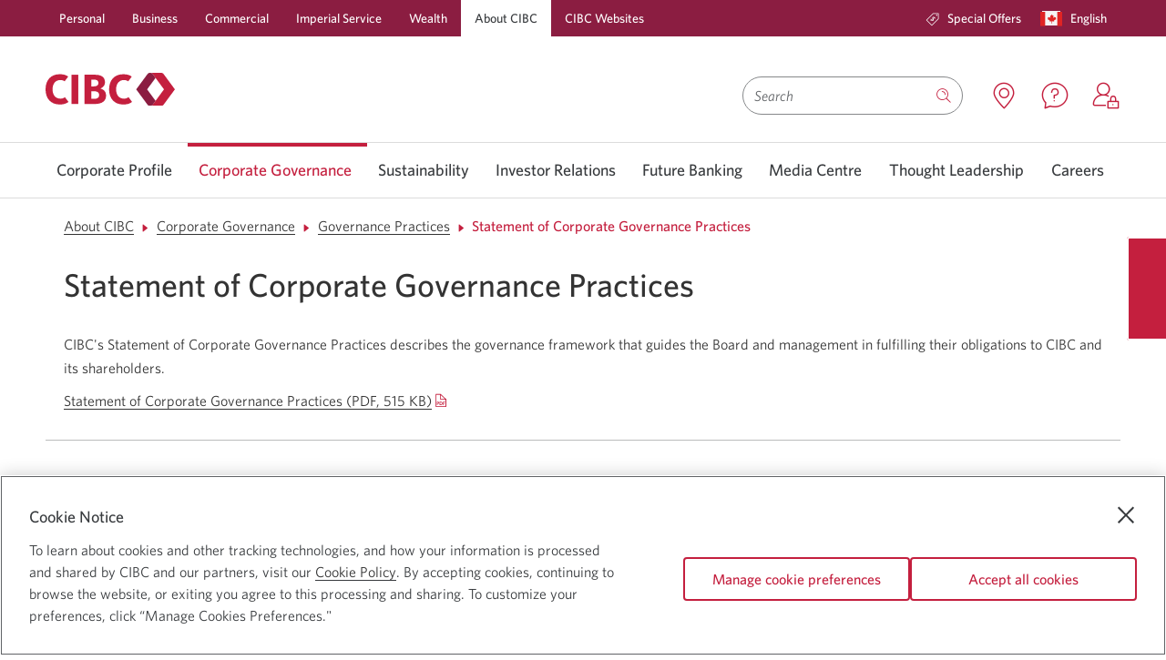

--- FILE ---
content_type: text/html; charset=UTF-8
request_url: https://www.cibc.com/en/about-cibc/corporate-governance/practices/statement.html
body_size: 23737
content:

<!DOCTYPE html>
    
    
        <html class="text-size1 no-js" lang="en" languagePath="/content/cibcpublic/en" dir="ltr">
    
    <head>
    <meta http-equiv="X-UA-Compatible" content="IE=edge"/>
	
		<link rel="preconnect" href="https://w-profiling.cibc.com"/>
		
		<link rel="preconnect" href="https://analytics.cibc.com"/>
		
    

	
		
		
			<script type="text/javascript" src="https://www.cibc.com/public/c25da0362a24e37a0f256620721a6b6079b0146763ac" async ></script><script type="text/javascript">
				var digitalData = {"events": {"pageView": true, "productPageView": false}, "site": {"brand": "cibc","name": "info","type": "responsive","environment": "production","appVersion": "6.3.1","lastBuildDate": "2025-03-05"},"page": {"name": "statement","url": "https://www.cibc.com/en/about-cibc/corporate-governance/practices/statement.html","referrer": "","hierarchy": ["corporate-governance","practices"],"language": "English","accessibility": true},"user": {"authState": "not-authenticated"}}
				digitalData.page.referrer=document.referrer;
			</script>
		

		
			<script type="text/javascript">
				!function(e,a,n,t){var i=e.head;if(i){
				if (a) return;
				var o=e.createElement("style");
				o.id="alloy-prehiding",o.innerText=n,i.appendChild(o),setTimeout(function(){o.parentNode&&o.parentNode.removeChild(o)},t)}}
				(document, document.location.href.indexOf("adobe_authoring_enabled") !== -1, "main.main-content { opacity: 0 !important }", 3000);
			</script>
		

		<script src="//assets.adobedtm.com/986cf825ecbc/c72c48515a45/launch-0671bb3e3927.min.js" async></script>
	



	
	
    </meta>
    </meta>
	<!--[if gte IE 9]><!-->
            
    
<script src="/etc.clientlibs/cibcpublic/clientlibs/jquery.min.js"></script>



	<!--<![endif]-->
	<!--[if lt IE 9]>
            <script type="text/javascript">$( "html" ).addClass( "lt-ie9" );</script>
        <![endif]-->        
    
        <script type="text/javascript">       
            if ( $.cookie('langselected') == "fr_CA" && ( window.location.href.indexOf("/en/personal-banking.html") !== -1 ) ) {            
                window.location.href = window.location.protocol + "//" + window.location.host + window.location.pathname.replace('/en/','/fr/') + window.location.search;
            }
        </script>
    
    <meta http-equiv="content-type" content="text/html, charset=utf-8"/>
    <meta http-equiv="cache-control" content="no-cache"/>
    <meta http-equiv="pragma" content="no-cache"/>
	<meta charset="utf-8"/>
    <meta name="viewport" content="width=device-width, initial-scale=1.0, minimum-scale=1.0"/>
	
		
        
		
    	
			
				<link rel="canonical" href="https://www.cibc.com/en/about-cibc/corporate-governance/practices/statement.html"/>
				<meta property="og:url" content="https://www.cibc.com/en/about-cibc/corporate-governance/practices/statement.html"/>
			
    	
	
	
	<meta property="og:type" content="article"/>
	
	
		
		
		
        
	
	
		
			
            	
                	<link rel="alternate" hreflang="en-ca" href="https://www.cibc.com/en/about-cibc/corporate-governance/practices/statement.html"/>
            	
			
			
				
					<link rel="alternate" hreflang="fr-ca" href="https://www.cibc.com/fr/about-cibc/corporate-governance/practices/statement.html"/>
				
			
            
		
		
		
	
	
	<meta name="description"/>
	<meta name="language" content="en_ca"/>
	
        <meta name="apple-itunes-app" content="app-id=351448953"/>
        <meta name="apple-mobile-web-app-capable" content="yes"/>
        <meta name="apple-mobile-web-app-status-bar-style" content="black-translucent"/>
    
    
        <meta name="google-play-app" content="app-id=com.cibc.android.mobi; app-argument=https://play.google.com/store/apps/details?id=com.cibc.android.mobi&hl=en"/>
    
    
    
       
    
    
    
	
    

    
	
    

    

    

    
    
    
    
    
    
    
<script src="/etc.clientlibs/cibcpublic/clientlibs/modernizr.min.js"></script>



   
    
    

	
	
    
<link rel="stylesheet" href="/etc.clientlibs/cibcpublic/clientlibs/foundation-css.min.css" type="text/css">



	
    
    
<link rel="stylesheet" href="/etc.clientlibs/cibcpublic/clientlibs/global.min.css" type="text/css">
<link rel="stylesheet" href="/etc.clientlibs/cibcpublic/clientlibs/all.min.css" type="text/css">



	
	
	
	
	

	<!--[if lt IE 9]>
		<link rel="stylesheet" href="/etc.clientlibs/cibcpublic/clientlibs/ie8.css">
		<![endif]-->
	<!--[if IE 9]>
			<link rel="stylesheet" href="/etc.clientlibs/cibcpublic/clientlibs/ie9.css">
		<![endif]-->
	
	


    <link rel="stylesheet" type="text/css" media="print" href="/etc.clientlibs/cibcpublic/clientlibs/print.min.css"/>
    <link rel="icon" type="image/vnd.microsoft.icon" href="/content/dam/favicon/cibc-favicon/favicon.ico" data-path="" data-filename="/content/dam/favicon/cibc-favicon/favicon.ico"/>
    <link rel="shortcut icon" type="image/vnd.microsoft.icon" href="/content/dam/favicon/cibc-favicon/favicon.ico"/>
    
     
      
       <link rel="apple-touch-icon" href="/content/dam/global-assets/logos/partner-logos/apple/apple-touch-icon.png"/>
      
     
      
       <link rel="apple-touch-icon" size="120x120" href="/content/dam/global-assets/logos/partner-logos/apple/apple-touch-icon-120x120.png"/>
      
     
      
       <link rel="apple-touch-icon" size="152x152" href="/content/dam/global-assets/logos/partner-logos/apple/apple-touch-icon-152x152.png"/>
      
     
        
	<title>Statement of Corporate Governance Practices</title>


<script>(window.BOOMR_mq=window.BOOMR_mq||[]).push(["addVar",{"rua.upush":"false","rua.cpush":"true","rua.upre":"false","rua.cpre":"true","rua.uprl":"false","rua.cprl":"false","rua.cprf":"false","rua.trans":"SJ-d984fc4e-1e32-4fd5-a468-9184282adfe0","rua.cook":"false","rua.ims":"false","rua.ufprl":"false","rua.cfprl":"true","rua.isuxp":"false","rua.texp":"norulematch","rua.ceh":"false","rua.ueh":"false","rua.ieh.st":"0"}]);</script>
                              <script>!function(a){var e="https://s.go-mpulse.net/boomerang/",t="addEventListener";if("True"=="True")a.BOOMR_config=a.BOOMR_config||{},a.BOOMR_config.PageParams=a.BOOMR_config.PageParams||{},a.BOOMR_config.PageParams.pci=!0,e="https://s2.go-mpulse.net/boomerang/";if(window.BOOMR_API_key="ARM7D-4NWZ8-KTVVR-LA68Z-G2W7L",function(){function n(e){a.BOOMR_onload=e&&e.timeStamp||(new Date).getTime()}if(!a.BOOMR||!a.BOOMR.version&&!a.BOOMR.snippetExecuted){a.BOOMR=a.BOOMR||{},a.BOOMR.snippetExecuted=!0;var i,_,o,r=document.createElement("iframe");if(a[t])a[t]("load",n,!1);else if(a.attachEvent)a.attachEvent("onload",n);r.src="javascript:void(0)",r.title="",r.role="presentation",(r.frameElement||r).style.cssText="width:0;height:0;border:0;display:none;",o=document.getElementsByTagName("script")[0],o.parentNode.insertBefore(r,o);try{_=r.contentWindow.document}catch(O){i=document.domain,r.src="javascript:var d=document.open();d.domain='"+i+"';void(0);",_=r.contentWindow.document}_.open()._l=function(){var a=this.createElement("script");if(i)this.domain=i;a.id="boomr-if-as",a.src=e+"ARM7D-4NWZ8-KTVVR-LA68Z-G2W7L",BOOMR_lstart=(new Date).getTime(),this.body.appendChild(a)},_.write("<bo"+'dy onload="document._l();">'),_.close()}}(),"".length>0)if(a&&"performance"in a&&a.performance&&"function"==typeof a.performance.setResourceTimingBufferSize)a.performance.setResourceTimingBufferSize();!function(){if(BOOMR=a.BOOMR||{},BOOMR.plugins=BOOMR.plugins||{},!BOOMR.plugins.AK){var e="true"=="true"?1:0,t="",n="clpjhgqxeeo4m2llbtpa-f-0243bf6d4-clientnsv4-s.akamaihd.net",i="false"=="true"?2:1,_={"ak.v":"39","ak.cp":"236979","ak.ai":parseInt("149262",10),"ak.ol":"0","ak.cr":9,"ak.ipv":4,"ak.proto":"h2","ak.rid":"e85bfae0","ak.r":44332,"ak.a2":e,"ak.m":"dscx","ak.n":"essl","ak.bpcip":"18.222.147.0","ak.cport":53246,"ak.gh":"23.33.28.196","ak.quicv":"","ak.tlsv":"tls1.3","ak.0rtt":"","ak.0rtt.ed":"","ak.csrc":"-","ak.acc":"","ak.t":"1768623326","ak.ak":"hOBiQwZUYzCg5VSAfCLimQ==a9ygyq6RjF6om0sDYvsSKACJA8vV4ubeDhwyaVlCdDvC0ZPzOe8rRhmI3ZoWk1HQRp8Giz0SRLa8BY8ezTEyLEnrcK/tHdGhs5C6+MtMqMWj9iGoJ49rSt5SBj/I3cJNF9tyKQkxQe1/kqX3nvjL5zW1PeooL3RNT3WBqtzhR/cmJfz2weXBSB7mXItFWN9uX9Q/Z0j+rD3yqEe6uK9ShVdIYOqYmw17O9/InEODo59kyqhSIu2N//FOSB9jYnmRzMTSFvmwABQUzKsJBgaZOWe3911KxdCpttNMoUhfj1iyI9OUw/gAJqxHcTQeMAGH54MpZe/7kv7aOm8eB+fHEilw4LCfKB52Eqjl73tC8oH+NkuJlXKx/N14ke5qtFYCxmIwtiYRwlQU+8TpdzaFCeieSXfaKzS5oNft3XaqyZw=","ak.pv":"226","ak.dpoabenc":"","ak.tf":i};if(""!==t)_["ak.ruds"]=t;var o={i:!1,av:function(e){var t="http.initiator";if(e&&(!e[t]||"spa_hard"===e[t]))_["ak.feo"]=void 0!==a.aFeoApplied?1:0,BOOMR.addVar(_)},rv:function(){var a=["ak.bpcip","ak.cport","ak.cr","ak.csrc","ak.gh","ak.ipv","ak.m","ak.n","ak.ol","ak.proto","ak.quicv","ak.tlsv","ak.0rtt","ak.0rtt.ed","ak.r","ak.acc","ak.t","ak.tf"];BOOMR.removeVar(a)}};BOOMR.plugins.AK={akVars:_,akDNSPreFetchDomain:n,init:function(){if(!o.i){var a=BOOMR.subscribe;a("before_beacon",o.av,null,null),a("onbeacon",o.rv,null,null),o.i=!0}return this},is_complete:function(){return!0}}}}()}(window);</script></head>
   
	<body class="fullwidth rebranding">
    

<div class="main-content-wrapper">
    <div class="page-content-wrapper">
    	
	   		<div class="cibc-acc-links">
                <nav id="page-top" aria-label="Skip links">
                    <ul>
                        
                            <li class="signon-accessibility">
                                <a href="#sign-on" class="skip-to-signon">Skip to Online Banking</a>
                            </li>
                            <li class="content-accessibility">
                                <a href="#blq-content">Skip to Content</a>
                            </li>
                            
                            <li class="menu-accessibility">
                                <a href="#blq-local-nav"> Skip to Navigation</a>
                            </li>
                              
                            	
                         
	                </ul>
                </nav>	            
	        </div>
        
        

		<div id="desktop-header">
    
		
     
     
          
    
    
    
        <div class="mm">
            <header>
                
                <div class="color-bg-global-2">
                    <nav class="nav-primary row">
                        <section class="large-12 column">
                            <ul class="no-bullet primary-links">
                                <li class="has-submenu ">
                                    
                                        <a data-utc="C1:2664" target="_self" href="/en/personal-banking.html">Personal</a>
                                    
                                    
                                </li>
                            
                                <li class="has-submenu ">
                                    
                                        <a data-utc="C1:2665" target="_self" href="/en/business.html">Business</a>
                                    
                                    
                                </li>
                            
                                <li class="has-submenu ">
                                    
                                        <a data-utc="C1:2666" target="_self" href="/en/commercial.html">Commercial</a>
                                    
                                    
                                </li>
                            
                                <li class="has-submenu ">
                                    
                                        <a target="_self" href="/en/imperial-service/about.html">Imperial Service</a>
                                    
                                    
                                </li>
                            
                                <li class="has-submenu ">
                                    
                                        <a target="_self" href="/en/private-wealth.html">Wealth</a>
                                    
                                    
                                </li>
                            
                                <li class="has-submenu active">
                                    
                                        <a data-utc="C1:2667" target="_self" href="/en/about-cibc.html">About CIBC</a>
                                    
                                    
                                </li>
                            
                                <li class="has-submenu ">
                                    
                                        <a data-utc="C1:2668" target="_self" href="/en/cibc-websites.html">CIBC Websites</a>
                                    
                                    
                                </li>
                            </ul>
                            <ul role="menubar" class="no-bullet right secondary-links">
                                
                                
                                    <li role="menuitem" class="special-offers none ">
                                        
                                            
                                                <a data-utc="C1:3003" target="_self" href="/en/special-offers.html">
                                                    <span class="icon icon-offers"></span>
                                                    Special Offers
                                                </a>
                                            
                                            
                                            
                                        
                                    </li>
                                
                                
                                <li role="menuitem" class="language">
                                    

	
    
        
            <a role="button" data-reveal-id="langSwitcher" class="open-pop-up language-switcher" href="javascript:void(0)" aria-controls="langSwitcher" aria-haspopup="true" aria-expanded="false">
                
                    
                        <span class="country-icon"><span class="icon icon-canada"><span class="path1"></span><span
    class="path2"></span><span class="path3"></span><span class="path4"></span></span></span>
                        <span class="show-for-sr">Current language:</span>
                        <span class="secondary-link-text">English</span>
                        <span class="show-for-sr"> Opens in a dialog.</span>
                    
                
            </a>
        
    


                                </li>
                                
                            </ul>
                        </section>
                    </nav>
                </div>
                <div class="header-content-container">
                    <div class="row ">
                        <div class="medium-6 columns header-logo-tag-cont ">
                            
                            
                                <div class="header-logo">
                                    
    
    
            
                    <a href="/en/about-cibc.html" class="" target="_self">
                    
    <div class="margins-padding image-positioning no-sides no-margin-sides no-margin-top no-margin-bottom no-top no-bottom    ">
        
        
        
            <div class="container-img     ">
                
                     <div class="container-img-wrapper">
                        <img data-desktopwidth="142px" src="/content/dam/global-assets/logos/cibc-logos/no-tagline/cibc-logo-colour-142x36.svg" alt class="imageCalc " style="width: 142px; height: "/>
                        <noscript>
                            <img src="/content/dam/global-assets/logos/cibc-logos/no-tagline/cibc-logo-colour-142x36.svg" alt/>
                        </noscript>
                    </div>
                
            </div>
            
        
        
    </div>


    

                    </a>
                    <span class="brand-text">
                            <span class="titletextHeading hidden"></span>
                            
                    </span>
            
    

                                </div>
                            
                        </div>
                        <div class="medium-6 columns text-right header-search-wrapper  ">
                            
	<div class="header-search-container clearfix" data-results="/content/cibcpublic/en/search-results">
		<form class="clearfix search-wrapper " name="basicSearch" novalidate role="search" method="GET" accept-charset="utf-8" onsubmit="return(submitSearch(this));" action="/en/search-results.html">
						
							
				<div class='id-search-suggestions sr-only search-suggestions hidden' aria-live='polite'></div>
				<label for="search-input" id="search-label" class="hidden">Search</label>
				<input class="search-input" type="search" name="qt" autocomplete="off" aria-autocomplete="list" aria-controls="searchInputPick" aria-label="Search" aria-activedescendant="" role="combobox" aria-owns="searchInputPick" aria-haspopup="listbox" aria-expanded="false" required placeholder="Search"/>
				
				    <button class="close-icon" type="reset" aria-label=" Clear Search Input">
				    <span class="show-for-print"> Clear Search Input</span></button>
				
				
				<button name="go" type="submit" class="search-button  " aria-label="Search Submit Button"><span class="icon icon-search"></span>
					<span class="hidden open">
						<span class="dropdown-label"></span>
					</span>
				</button>
                
                	
                
                
                	
                    	<span class="hidden js-coveo-env" aria-hidden="true">prod</span>
                    
                
			
		</form>
	</div>


                                                        

                            <div class="header-content branch-locator has-icon tooltip ">
                                <span class="tooltiptext">Locations</span>
                                
                                    
									    <a href="https://locations.cibc.com" target="_blank">
                                            <span aria-hidden="true" class="icon icon-location"></span>
                                              
                                            <span class="show-for-sr">
                                                 Locations. Opens in a new window.
                                            </span>
                                        </a>
								    
								    
								    
							    
                            </div>                                    
                             <div class="header-content has-icon tooltip special-offers">
                                 <span class="tooltiptext">Contact Us</span>
                                
                                    
                                        <a data-utc="C1:2663" href="/en/contact-us.html" target="_blank" class="icon">
                                           <span aria-hidden="true" class="icon icon-contact"></span>
                                            
                                           <span class="show-for-sr">
                                                 Contact us. Opens in a new window.
                                            </span>
                                        </a>
                                    
                                    
                                    
                                
                            </div>                            
                                                        
                            
                                <div class="header-content has-icon tooltip sign-on-link ">
                                    <span class="tooltiptext">Sign On</span>
                                    <div class="sign-on-module">
                                        <a href="#" data-target="signOnContainer-desktop" class="flyover-link icon" role="button">
                                           <span aria-hidden="true" class="icon icon-sign-on"></span>
                                           
                                           <span class="show-for-sr">
                                                 Sign on to CIBC Online Banking. Opens in a dialog.
                                            </span>
                                        </a>
                                    </div>
                                    
                                </div>
                                <div id="signOnContainer-desktop" class="flyover sign-on-modal-flyover large-3 medium-4 small-12 en" data-reveal aria-hidden="true" role="dialog">
                                    <div class="cibc-signon en">
    
    
    <div class="sign-on " data-handler="default" data-locale="en_CA">
        <div class="iframe-container"></div>
        <div class="forgot-userid-modal reveal-modal" id="forgot-userid-modal" data-reveal>
            <a class="close-reveal-modal" aria-label=" Close." aria-hidden="true" tabindex="-1" id="">×</a>
            <div class="row"> 
                <div class="small-12 columns">
                        
                </div>
            </div>
        </div>
        <div class="delete-card-modal reveal-modal" data-reveal>
            <div class="row">
                <div class="small-12 columns">
                    <p class="subheading-medium">Are you sure you want to delete this saved card number?</p>
                    <p>
                        
                        <span class="delete-card-number"></span>
                    </p>
                </div>
            </div>
            <div class="row">
                <div class="small-12 columns">
                    <div class="buttons">
                        
                            <div class="cancel-button">
                                <span class="hyperlink">
                                  <a id="button-1563547260087" href="#">
                                    Cancel
                                  </a>
                                 </span>
                            </div>
                        
                        
                            <div class="delete-button">
                                <a id="button-1563547260097" href="#" class="button secondary">
                                    <span class="primary-label">Delete</span>
                                </a>
                            </div>
                        
                    </div>
                </div>
            </div>
        </div>
        
            <div class="mobile color-bg-global-2 small-12 ">
                <div class="row">
                    <div class="button-container">
                        
                            
                                <a id="A4-466" href="https://www.cibc.mobi/wap/mb/ls/ns/sp/signon.xhtml?locale=en_CA" class="button primary" data-utc="A4:466">
                                    <span class="primary-label">Mobile banking</span>
                                    
                                </a>
                            
                        
                    </div>
                    <div class="button-container">
                        
                            
                                <a id="A4-467" href="https://www.cibconline.cibc.com/olbtxn/authentication/PreSignOn.cibc?locale=en_CA" class="button secondary" data-utc="A4:467">
                                    <span class="primary-label">Online banking</span>
                                    
                                </a>
                            
                        
                    </div>
                    
                </div>
            </div>
        <div class="desktop color-bg-global-2 small-12">
            <form class="sign-on-form" autocomplete="off" method="post" action="https://www.cibconline.cibc.com">
                
                
                
                    <div class="card-number">
                        <label for="card-number-6a0318de">Card number</label>
                        <input id="card-number-6a0318de" name="card-number-6a0318de" type="text" autocomplete="off" maxlength="19"/>
                    </div>
                    <div class="saved-cards">
                        <label for="saved-card-6a0318de">Card number</label>
                        <select id="saved-card-6a0318de"></select>
                    </div>
                
                
                
                     
                        <div class="remember-card">
                            <input id="remember-card-6a0318de" type="checkbox"/>
                            <label for="remember-card-6a0318de">Remember my card</label>
                            
                        </div>
                    
                
                
                    <div class="link delete-saved-card">
                   <a href="#" data-utc="C1:2654">
                            Delete this card
                            <span class="show-for-sr">as my saved card number</span>
                        </a>
                    </div>
                
                
                    <div class="link use-saved-card">
                   <a href="#" data-utc="C1:2657">
                            Use saved card
                            <span class="show-for-sr">to sign on to C I B C Online Banking</span>
                        </a>
                    </div>
                
                
                    <div class="link use-new-card">
                   <a href="#" data-utc="C1:2655">
                            Sign on with a different card number
                            <span class="show-for-sr">to C I B C online banking</span>
                        </a>
                    </div>
                
                
                    
                        <div class="password">
                            <label for="password-6a0318de">Password</label>
                            <input id="password-6a0318de" type="password" autocomplete="off" maxlength="32"/>
                        </div>
                        <div class="show-password">
                            <input id="show-password-6a0318de" type="checkbox"/>
                            <label for="show-password-6a0318de">Show password</label>
                        </div>
                    
                    
                        <div class="link forgot-password">
                            <span class="hyperlink">
                                <a href="#" data-utc="C1:2658">
                                    Reset my password
                                    <span class="show-for-sr">for C I B C online banking</span>
                                </a>
                            </span>
                        </div>
                    
                
                
             
                    <div class="buttons">
                        <div class="button-container">
                         
                            <div class="button-padding">
                                
                                    <a id="C1-2660" href="#" class="button secondary ">
                                        <span class="primary-label">Register</span>
                                        <span class="show-for-sr">for C I B C Online Banking</span>
                                    </a>
                                
                            </div>
                         
                        </div>
                        <div class="button-container">
                            <div class="button-padding">
                                
                                    
                                        <button type="submit" id="button-1517415593769" class="button primary ">
                                            <span class="primary-label"><b>Sign on</b></span>
                                <span class="show-for-sr">to C I B C Online Banking</span>
                                        </button>
                                    
                                    <div class="spinner"></div>
                                
                            </div>
                        </div>
                    </div>
                
            </form>
            
                <div class="warning small-12 columns" tabindex="-1">
                 <span class="emphasis">
                    We&#39;re sorry, CIBC Online Banking is currently unavailable. We apologize for any inconvenience.
                 </span>
                </div>
            
            <div class="sign-on-quick-links">
                <div class="link security">
                    <span class="icon icon-shield"></span>
                    <span class="hyperlink">
                        <a href="/en/privacy-security/digital-banking-guarantee.html" target="_self" class="" data-utc="C1:2662">
                            Security guaranteed
                            <span class="show-for-sr">shield</span>
                        </a>
                    </span>
                </div>
                <div class="link e-agreement">
                    
                    <span class="hyperlink">
                        <a href="/en/legal/agreements/electronic-access.html" target="_self" class="" data-utc="C1:2656">
                            Electronic access agreement
                            
                        </a>
                    </span>
                </div>
                
                
            </div>
        </div>
    </div>


</div>

                                </div>
                            
                            
                            
                        </div>
                        <!-- Search container starts -->
                        <!-- Search container ends -->
                    </div>
                </div>
            </header>
            
                

<div class="mm-container">
    <nav id="blq-local-nav" data-topbar="" class="row" tabindex="-1">
    
        <div class="large-12 columns top-bar-section-c">
            <ul class="super-category">
                
                    
                        

                            
                                <li class="has-dropdown not-click" id="CorporateProfile">
                                    <a aria-haspopup="true" aria-expanded="false" target="_self" data-utc="C1:2669" href="/en/about-cibc/corporate-profile.html">Corporate Profile </a>
                                    
                                    <div class="dropdown-aem" aria-hidden="true">
                                        <div class="clearfix row">
                                            




    
    
    <div class="layoutcontainer base parbase"><div class="  ">     
    
        
            
            
            
                

    

        <div class="page-width     ">

            

                
                <div class="margins-padding no-sides no-margin-sides no-margin-top no-margin-bottom no-top no-bottom      ">
                     <div class="row">
                        
                            
                            
                            
                            
                            
                            
                            
                            
                            
                            
                            
                            
                            
                            
                                <div class="column large-3 medium-3 small-3         " style=" " data-column="1">
                                    




    
    
    <div class="listcollection base parbase">
    <div class="list-collection margins-padding    no-sides no-margin-sides no-margin-top no-margin-bottom medium-padding-top no-bottom">
		
           	
<div class="module-headline  " id="lcid-4683b1dc">
	
	
		<p><span class="body-copy-s-medium">Corporate Profile</span></p>
 
<hr class="color-keyline-global-1 line-thickness-thin" />
 
<p><span class="body-copy-s-medium"> </span></p>
		
	
</div>

		
        





    <ul aria-labelledby="lcid-4683b1dc" class="    " role="menu">

    
        
			
			
				
					<li class="" role="menuitem">
						
							
								<a href="/en/about-cibc/corporate-profile.html" data-utc="C1:2618" class=" " target="_self">
									Explore Corporate Profile
									
								</a>
								
									
									
								
							
							
						
						
						
						
					</li>
				
			
			
			
        
			
			
				
					<li class="" role="menuitem">
						
							
								<a href="/en/about-cibc/corporate-profile/executive-team.html" data-utc="C1:2619" class=" " target="_self">
									Executive Team
									
								</a>
								
									
									
								
							
							
						
						
						
						
					</li>
				
			
			
			
        
			
			
				
					<li class="" role="menuitem">
						
							
								<a href="/en/about-cibc/corporate-profile/inclusion-and-diversity.html" class=" " target="_self">
									Inclusion
									
								</a>
								
									
									
								
							
							
						
						
						
						
					</li>
				
			
			
			
        
    
</ul>

    </div>





</div>



                                    
                                </div>
                            
                        
                            
                            
                            
                            
                            
                            
                            
                            
                            
                            
                            
                            
                            
                            
                                <div class="column large-3 medium-3 small-3         " style=" " data-column="2">
                                    




    
    
    <div class="listcollection base parbase">
    <div class="list-collection margins-padding    no-sides no-margin-sides no-margin-top no-margin-bottom medium-padding-top no-bottom">
		
           	
<div class="module-headline  " id="lcid-ccddddca">
	
	
		<p> </p>
 
<hr class="color-keyline-global-1 line-thickness-thin" />
 
<p> </p>
		
	
</div>

		
        





    <ul aria-labelledby="lcid-ccddddca" class="    " role="menu">

    
        
			
			
				
					<li class="" role="menuitem">
						
							
								<a href="/en/about-cibc/corporate-profile/quick-facts.html" data-utc="C1:2621" class=" " target="_self">
									Quick Facts
									
								</a>
								
									
									
								
							
							
						
						
						
						
					</li>
				
			
			
			
        
			
			
				
					<li class="" role="menuitem">
						
							
								<a href="/en/about-cibc/corporate-profile/reconciliation.html" class=" " target="_self">
									Reconciliation
									
								</a>
								
									
									
								
							
							
						
						
						
						
					</li>
				
			
			
			
        
    
</ul>

    </div>





</div>



                                    
                                </div>
                            
                        
                            
                            
                            
                            
                            
                            
                            
                            
                            
                            
                            
                            
                            
                            
                                <div class="column large-3 medium-3 small-3         " style=" " data-column="3">
                                    




    
    
    <div class="listcollection base parbase">
    <div class="list-collection margins-padding    no-sides no-margin-sides no-margin-top no-margin-bottom medium-padding-top no-bottom">
		
           	
<div class="module-headline  " id="lcid-cca40112">
	
	
		<p> </p>
 
<hr class="color-keyline-global-1 line-thickness-thin" />
 
<p> </p>
		
	
</div>

		
        





    <ul aria-labelledby="lcid-cca40112" class="    " role="menu">

    
        
			
			
				
					<li class="" role="menuitem">
						
							
								<a href="/en/about-cibc/corporate-profile/awards-and-recognition.html" data-utc="C1:2622" class=" " target="_self">
									Awards and Recognition
									
								</a>
								
									
									
								
							
							
						
						
						
						
					</li>
				
			
			
			
        
			
			
				
					<li class="" role="menuitem">
						
							
								<a href="/en/about-cibc/corporate-profile/history.html" data-utc="C1:2623" class=" " target="_self">
									History
									
								</a>
								
									
									
								
							
							
						
						
						
						
					</li>
				
			
			
			
        
    
</ul>

    </div>





</div>



                                    
                                </div>
                            
                        
                            
                            
                            
                            
                            
                            
                            
                            
                            
                            
                            
                            
                            
                            
                                <div class="column large-3 medium-3 small-3     end    " style=" " data-column="4">
                                    




    
    
    <div class="callout base parbase">


<div class="callout       ">
    
    

    
        <div class="callout-inner     margins-padding no-sides no-margin-sides no-margin-top no-margin-bottom no-top no-bottom   row callout-image-align-above    border-all border-thin color-bg-global-1 opacity-100 border-color-1  background-center bg-cover  " style="background-center; bg-cover; ; ">
            
            
            
                <div class="calloutequalizer">
    <div class="small-12 medium-12 large-12 columns">
        <div class="container-img  none" style=" ">
            <div class="container-img-wrapper  ">
                
    <div class="margins-padding image-positioning no-sides no-margin-sides no-margin-top no-margin-bottom no-top no-bottom     ">
        
            <div class="container-img             ">
                
                    
                        <div class="container-img-wrapper">
                            
                                
                                
                                    <img data-interchange="[/content/dam/about_cibc/corporate_profile/diversity-and-inclusion/our-team/putting-people-first.jpg/_jcr_content/renditions/cq5dam.web.767.767.jpeg, (default)],[/content/dam/about_cibc/corporate_profile/diversity-and-inclusion/our-team/putting-people-first.jpg/_jcr_content/renditions/cq5dam.web.767.767.jpeg, (small)]" src="/content/dam/about_cibc/corporate_profile/diversity-and-inclusion/our-team/putting-people-first.jpg/_jcr_content/renditions/cq5dam.web.1280.1280.jpeg" alt="Three people smiling in an office" class=" " style="width: ; height: "/>
                                    <noscript>
                                        <img src="/content/dam/about_cibc/corporate_profile/diversity-and-inclusion/our-team/putting-people-first.jpg/_jcr_content/renditions/cq5dam.web.1280.1280.jpeg" alt="Three people smiling in an office"/>
                                    </noscript>
                                
                            
                            
                        </div>
                    
                
            </div>
        
        
        
        
    </div>


    


                
            </div>
        </div>
    </div>
    <div class="small-12 medium-12 large-12 columns">
        <div class="container-content">
            
            
            
            
                <p>Your experiences, your ideas, your style. They all add up to you. We embrace the diversity that makes each of us unique.</p> 
<p><a href="/en/about-cibc/corporate-profile/inclusion-and-diversity/client.html" target="_self" class=" marketingLink DefaultColor" id="buttonid-1631644733473">Learn more</a></p>
            
            
            
        </div>
    </div>
    <div style="clear: both;"></div>
</div>

            
            
            
            
            
            
            
            


        </div>
    
</div>



</div>



                                    
                                </div>
                            
                        
                    </div>
                </div>
            
        </div>
        
    




            
        
        
        
    
    </div>
    </div>



                                        </div>
                                    </div>
                                    
                                </li>
                            
                            
                        

                            
                            
                                <li class="has-dropdown not-click current" id="CorporateGovernance">
                                    <a aria-haspopup="true" aria-expanded="false" target="_self" data-utc="C1:2670" href="/en/about-cibc/corporate-governance.html">Corporate Governance</a>
                                     
                                    
                                    <div class="dropdown-aem" aria-hidden="true">
                                        <div class="clearfix row">
                                            




    
    
    <div class="layoutcontainer base parbase"><div class="  ">     
    
        
            
            
            
                

    

        <div class="page-width     ">

            

                
                <div class="margins-padding no-sides no-margin-sides no-margin-top no-margin-bottom no-top no-bottom      ">
                     <div class="row">
                        
                            
                            
                            
                            
                            
                            
                            
                            
                            
                            
                            
                            
                            
                            
                                <div class="column large-3 medium-3 small-3         " style=" " data-column="1">
                                    




    
    
    <div class="longformtext base parbase">

    
        <div class="margins-padding no-sides no-margin-sides no-margin-top no-margin-bottom medium-padding-top no-bottom  none opacity-100     none" style=" background-color: ; border-color: ; background-position: center; background-repeat: no-repeat; background-size: cover;">
            
            
                <p><span class="body-copy-s-medium">Corporate Governance</span></p> 
<hr class="color-keyline-global-1 line-thickness-thin"> 
<p><span class="body-copy-s-medium">&nbsp;</span></p> 
<p>CIBC's Board seeks to maintain a high level of expertise and independence for itself.</p> 
<p><a href="/en/about-cibc/corporate-governance.html" target="_self" class=" marketingLink DefaultColor" id="buttonid-1631645193816">Learn more</a></p>
            
            
            
            
        </div>
    


    
</div>



                                    
                                </div>
                            
                        
                            
                            
                            
                            
                            
                            
                            
                            
                            
                            
                            
                            
                            
                            
                                <div class="column large-3 medium-3 small-3         " style=" " data-column="2">
                                    




    
    
    <div class="longformtext base parbase">

    
        <div class="margins-padding no-sides no-margin-sides no-margin-top no-margin-bottom medium-padding-top no-bottom  none opacity-100     none" style=" background-color: ; border-color: ; background-position: center; background-repeat: no-repeat; background-size: cover;">
            
            
                <p><span class="body-copy-s-medium">Board of Directors</span></p> 
<hr class="color-keyline-global-1 line-thickness-thin"> 
<p><span class="body-copy-s-medium">&nbsp;</span></p> 
<p>The Board's duty is to supervise the management of the business and affairs of CIBC.</p> 
<p><a href="/en/about-cibc/corporate-governance/board-of-directors.html" target="_self" class=" marketingLink DefaultColor" data-screenreader="about the Board of Directors" id="buttonid-1631645097596">Learn more<span class="show-for-sr">about the Board of Directors</span></a></p>
            
            
            
            
        </div>
    


    
</div>



                                    
                                </div>
                            
                        
                            
                            
                            
                            
                            
                            
                            
                            
                            
                            
                            
                            
                            
                            
                                <div class="column large-3 medium-3 small-3         " style=" " data-column="3">
                                    




    
    
    <div class="longformtext base parbase">

    
        <div class="margins-padding no-sides no-margin-sides no-margin-top no-margin-bottom medium-padding-top no-bottom  none opacity-100     none" style=" background-color: ; border-color: ; background-position: center; background-repeat: no-repeat; background-size: cover;">
            
            
                <p><span class="body-copy-s-medium">Governance Practices</span></p> 
<hr class="color-keyline-global-1 line-thickness-thin"> 
<p><span class="body-copy-s-medium">&nbsp;</span></p> 
<p>CIBC regularly reviews and enhances its governance practices.</p> 
<p><a href="/en/about-cibc/corporate-governance/practices.html" target="_self" class=" marketingLink DefaultColor" id="buttonid-1631645167979">Learn more</a></p>
            
            
            
            
        </div>
    


    
</div>



                                    
                                </div>
                            
                        
                            
                            
                            
                            
                            
                            
                            
                            
                            
                            
                            
                            
                            
                            
                                <div class="column large-3 medium-3 small-3     end    " style=" " data-column="4">
                                    




    
    
    <div class="callout base parbase">


<div class="callout       ">
    
    

    
        <div class="callout-inner     margins-padding no-sides no-margin-sides no-margin-top no-margin-bottom no-top no-bottom   row callout-image-align-above    border-all border-thin color-bg-global-1 opacity-100 border-color-1  background-center bg-cover  " style="background-center; bg-cover; ; ">
            
            
            
                <div class="calloutequalizer">
    <div class="small-12 medium-12 large-12 columns">
        <div class="container-img  color-bg-retail-1" style=" ">
            <div class="container-img-wrapper  ">
                
    <div class="margins-padding image-positioning no-sides no-margin-sides no-margin-top no-margin-bottom no-top no-bottom     ">
        
            <div class="container-img             ">
                
                    
                        <div class="container-img-wrapper">
                            
                                
                                
                                    <img src="/content/dam/global-assets/illustrations/blue-background/objects/growth-450x250.svg" alt="graphic of file folders and documents" class=" " style="width: ; height: "/>
                                    <noscript>
                                        <img src="/content/dam/global-assets/illustrations/blue-background/objects/growth-450x250.svg" alt="graphic of file folders and documents"/>
                                    </noscript>
                                
                            
                            
                        </div>
                    
                
            </div>
        
        
        
        
    </div>


    


                
            </div>
        </div>
    </div>
    <div class="small-12 medium-12 large-12 columns">
        <div class="container-content">
            
            
            
            
                <p>At CIBC we believe that long-term success requires effective governance.</p> 
<p><a href="/en/about-cibc/corporate-governance.html" target="_self" class=" marketingLink DefaultColor" data-screenreader="about C I B C's Corporate Governance principles" id="buttonid-1631644806824">Learn more<span class="show-for-sr">about C I B C's Corporate Governance principles</span></a></p>
            
            
            
        </div>
    </div>
    <div style="clear: both;"></div>
</div>

            
            
            
            
            
            
            
            


        </div>
    
</div>



</div>



                                    
                                </div>
                            
                        
                    </div>
                </div>
            
        </div>
        
    




            
        
        
        
    
    </div>
    </div>



                                        </div>
                                    </div>
                                    
                                </li>
                            
                        

                            
                                <li class="has-dropdown not-click" id="Sustainability">
                                    <a aria-haspopup="true" aria-expanded="false" target="_self" data-utc="C1:2671" href="/en/about-cibc/corporate-responsibility.html">Sustainability </a>
                                    
                                    <div class="dropdown-aem" aria-hidden="true">
                                        <div class="clearfix row">
                                            




    
    
    <div class="layoutcontainer base parbase"><div class="  ">     
    
        
            
            
            
                

    

        <div class="page-width     ">

            

                
                <div class="margins-padding no-sides no-margin-sides no-margin-top no-margin-bottom no-top no-bottom none  none    opacity-100 ">
                     <div class="row">
                        
                            
                            
                            
                            
                            
                            
                            
                            
                            
                            
                            
                            
                            
                            
                                <div class="column large-3 medium-3 small-12 none    none    opacity-100 bg-cover " style=" background-position:center; " data-column="1">
                                    




    
    
    <div class="listcollection base parbase">
    <div class="list-collection margins-padding    no-sides no-margin-sides no-margin-top no-margin-bottom medium-padding-top no-bottom">
		
           	
<div class="module-headline  " id="lcid-c8073f00">
	
	
		<p><span class="body-copy-s-medium">Sustainability</span><br /> </p>
 
<hr class="color-keyline-global-1 line-thickness-thin" />
 
<p> </p>
		
	
</div>

		
        





    <ul aria-labelledby="lcid-c8073f00" class="    " role="menu">

    
        
			
			
				
					<li class="" role="menuitem">
						
							
								<a href="/en/about-cibc/corporate-responsibility.html" class=" " target="_self">
									Explore Sustainability
									
								</a>
								
									
									
								
							
							
						
						
						
						
					</li>
				
			
			
			
        
			
			
				
					<li class="" role="menuitem">
						
							
								<a href="/en/about-cibc/corporate-responsibility/community-and-sponsorship.html" data-utc="C1:2626" class=" " target="_self">
									Community and Sponsorship
									
								</a>
								
									
									
								
							
							
						
						
						
						
					</li>
				
			
			
			
        
			
			
				
					<li class="" role="menuitem">
						
							
								<a href="/en/about-cibc/corporate-profile/inclusion-and-diversity/client.html" data-utc="C1:2627" class=" " target="_self">
									Inclusion
									
								</a>
								
									
									
								
							
							
						
						
						
						
					</li>
				
			
			
			
        
    
</ul>

    </div>





</div>



                                    
                                </div>
                            
                        
                            
                            
                            
                            
                            
                            
                            
                            
                            
                            
                            
                            
                            
                            
                                <div class="column large-3 medium-3 small-12 none    none    opacity-100 bg-cover " style=" background-position:center; " data-column="2">
                                    




    
    
    <div class="listcollection base parbase">
    <div class="list-collection margins-padding    no-sides no-margin-sides no-margin-top no-margin-bottom medium-padding-top no-bottom">
		
           	
<div class="module-headline  " id="lcid-3668c41e">
	
	
		<p> </p>
 
<hr class="color-keyline-global-1 line-thickness-thin" />
 
<p> </p>
		
	
</div>

		
        





    <ul aria-labelledby="lcid-3668c41e" class="    " role="menu">

    
        
			
			
				
					<li class="" role="menuitem">
						
							
								<a href="/en/about-cibc/corporate-responsibility/to-our-suppliers.html" data-utc="C1:2628" class=" " target="_self">
									To Our Suppliers
									
								</a>
								
									
									
								
							
							
						
						
						
						
					</li>
				
			
			
			
        
			
			
				
					<li class="" role="menuitem">
						
							
								<a href="/en/about-cibc/corporate-responsibility/service-commitment.html" data-utc="C1:2629" class=" " target="_self">
									Our Service Commitment to You
									
								</a>
								
									
									
								
							
							
						
						
						
						
					</li>
				
			
			
			
        
			
			
				
					<li class="" role="menuitem">
						
							
								<a href="/en/about-cibc/corporate-profile/inclusion-and-diversity/client.html" class=" " target="_self">
									Reconciliation
									
								</a>
								
									
									
								
							
							
						
						
						
						
					</li>
				
			
			
			
        
    
</ul>

    </div>





</div>



                                    
                                </div>
                            
                        
                            
                            
                            
                            
                            
                            
                            
                            
                            
                            
                            
                            
                            
                            
                                <div class="column large-3 medium-3 small-12 none    none    opacity-100 bg-cover " style=" background-position:center; " data-column="3">
                                    




    
    
    <div class="listcollection base parbase">
    <div class="list-collection margins-padding    no-sides no-margin-sides no-margin-top no-margin-bottom medium-padding-top no-bottom">
		
           	
<div class="module-headline  " id="lcid-db81707a">
	
	
		<p> </p>
 
<hr class="color-keyline-global-1 line-thickness-thin" />
 
<p> </p>
		
	
</div>

		
        





    <ul aria-labelledby="lcid-db81707a" class="    " role="menu">

    
        
			
			
				
					<li class="" role="menuitem">
						
							
								<a href="/en/about-cibc/corporate-responsibility/service-commitment/resolving-your-complaints.html" class=" " target="_self">
									Resolving Your Complaints
									
								</a>
								
									
									
								
							
							
						
						
						
						
					</li>
				
			
			
			
        
    
</ul>

    </div>





</div>



                                    
                                </div>
                            
                        
                            
                            
                            
                            
                            
                            
                            
                            
                            
                            
                            
                            
                            
                            
                                <div class="column large-3 medium-3 small-12     none end   opacity-100 bg-cover " style=" background-position:center; " data-column="4">
                                    




    
    
    <div class="callout base parbase">


<div class="callout       ">
    
    

    
        <div class="callout-inner     margins-padding no-sides no-margin-sides no-margin-top no-margin-bottom no-top no-bottom   row callout-image-align-above    border-all border-thin color-bg-global-1 opacity-100 border-color-1  background-center bg-cover  " style="background-center; bg-cover; ; ">
            
            
            
                <div class="calloutequalizer">
    <div class="small-12 medium-12 large-12 columns">
        <div class="container-img  none" style=" ">
            <div class="container-img-wrapper  ">
                
    <div class="margins-padding image-positioning no-sides no-margin-sides no-margin-top no-margin-bottom no-top no-bottom     ">
        
            <div class="container-img             ">
                
                    
                        <div class="container-img-wrapper">
                            
                                
                                
                                    <img data-interchange="[/content/dam/about_cibc/mega_menu_about_CIBC/mother-child-hiking-banner-mega-menu.jpg/_jcr_content/renditions/cq5dam.web.767.767.jpeg, (default)],[/content/dam/about_cibc/mega_menu_about_CIBC/mother-child-hiking-banner-mega-menu.jpg/_jcr_content/renditions/cq5dam.web.767.767.jpeg, (small)]" src="/content/dam/about_cibc/mega_menu_about_CIBC/mother-child-hiking-banner-mega-menu.jpg/_jcr_content/renditions/cq5dam.web.1280.1280.jpeg" alt class=" " style="width: ; height: "/>
                                    <noscript>
                                        <img src="/content/dam/about_cibc/mega_menu_about_CIBC/mother-child-hiking-banner-mega-menu.jpg/_jcr_content/renditions/cq5dam.web.1280.1280.jpeg" alt/>
                                    </noscript>
                                
                            
                            
                        </div>
                    
                
            </div>
        
        
        
        
    </div>


    


                
            </div>
        </div>
    </div>
    <div class="small-12 medium-12 large-12 columns">
        <div class="container-content">
            
            
            
            
                <p>For CIBC, sustainability is integral to the way we think about and manage our business.</p> 
<p><a href="/en/about-cibc/corporate-responsibility.html" target="_self" class=" marketingLink DefaultColor" id="buttonid-1631644852491">Learn more</a></p>
            
            
            
        </div>
    </div>
    <div style="clear: both;"></div>
</div>

            
            
            
            
            
            
            
            


        </div>
    
</div>



</div>



                                    
                                </div>
                            
                        
                    </div>
                </div>
            
        </div>
        
    




            
        
        
        
    
    </div>
    </div>



                                        </div>
                                    </div>
                                    
                                </li>
                            
                            
                        

                            
                                <li class="has-dropdown not-click" id="InvestorRelations">
                                    <a aria-haspopup="true" aria-expanded="false" target="_self" data-utc="C1:2672" href="/en/about-cibc/investor-relations.html">Investor Relations </a>
                                    
                                    <div class="dropdown-aem" aria-hidden="true">
                                        <div class="clearfix row">
                                            




    
    
    <div class="layoutcontainer base parbase"><div class="  ">     
    
        
            
            
            
                

    

        <div class="page-width     ">

            

                
                <div class="margins-padding no-sides no-margin-sides no-margin-top no-margin-bottom no-top no-bottom      ">
                     <div class="row">
                        
                            
                            
                            
                            
                            
                            
                            
                            
                            
                            
                            
                            
                            
                            
                                <div class="column large-3 medium-3 small-3         " style=" " data-column="1">
                                    




    
    
    <div class="listcollection base parbase">
    <div class="list-collection margins-padding    no-sides no-margin-sides no-margin-top no-margin-bottom medium-padding-top no-bottom">
		
           	
<div class="module-headline  " id="lcid-215b95d9">
	
	
		<p><span class="body-copy-s-medium">Investor Relations</span></p>
 
<hr class="color-keyline-global-1 line-thickness-thin" />
 
<p><span class="body-copy-s-medium"> </span></p>
		
	
</div>

		
        





    <ul aria-labelledby="lcid-215b95d9" class="    " role="menu">

    
        
			
			
				
					<li class="" role="menuitem">
						
							
								<a href="/en/about-cibc/investor-relations.html" data-utc="C1:2630" class=" " target="_self">
									Explore Investor Relations
									
								</a>
								
									
									
								
							
							
						
						
						
						
					</li>
				
			
			
			
        
			
			
				
					<li class="" role="menuitem">
						
							
								<a href="/en/about-cibc/investor-relations/quarterly-results.html" data-utc="C1:2631" class=" " target="_self">
									Quarterly Results
									
								</a>
								
									
									
								
							
							
						
						
						
						
					</li>
				
			
			
			
        
			
			
				
					<li class="" role="menuitem">
						
							
								<a href="/en/about-cibc/investor-relations/news-releases.html" data-utc="C1:2632" class=" " target="_self">
									News Releases
									
								</a>
								
									
									
								
							
							
						
						
						
						
					</li>
				
			
			
			
        
			
			
				
					<li class="" role="menuitem">
						
							
								<a href="/en/about-cibc/investor-relations/events-and-presentations.html" data-utc="C1:2633" class=" " target="_self">
									Events and Presentations
									
								</a>
								
									
									
								
							
							
						
						
						
						
					</li>
				
			
			
			
        
    
</ul>

    </div>





</div>



                                    
                                </div>
                            
                        
                            
                            
                            
                            
                            
                            
                            
                            
                            
                            
                            
                            
                            
                            
                                <div class="column large-3 medium-3 small-3         " style=" " data-column="2">
                                    




    
    
    <div class="listcollection base parbase">
    <div class="list-collection margins-padding    no-sides no-margin-sides no-margin-top no-margin-bottom medium-padding-top no-bottom">
		
           	
<div class="module-headline  " id="lcid-65d4e26d">
	
	
		<p> </p>
 
<hr class="color-keyline-global-1 line-thickness-thin" />
 
<p> </p>
		
	
</div>

		
        





    <ul aria-labelledby="lcid-65d4e26d" class="    " role="menu">

    
        
			
			
				
					<li class="" role="menuitem">
						
							
								<a href="/en/about-cibc/investor-relations/share-information.html" data-utc="C1:2634" class=" " target="_self">
									Share Information
									
								</a>
								
									
									
								
							
							
						
						
						
						
					</li>
				
			
			
			
        
			
			
				
					<li class="" role="menuitem">
						
							
								<a href="/en/about-cibc/investor-relations/debt-information.html" data-utc="C1:2635" class=" " target="_self">
									Debt Information
									
								</a>
								
									
									
								
							
							
						
						
						
						
					</li>
				
			
			
			
        
			
			
				
					<li class="" role="menuitem">
						
							
								<a href="/en/about-cibc/investor-relations/annual-reports-and-proxy-circulars.html" data-utc="C1:2636" class=" " target="_self">
									Annual Reports and Proxy Circulars
									
								</a>
								
									
									
								
							
							
						
						
						
						
					</li>
				
			
			
			
        
			
			
				
					<li class="" role="menuitem">
						
							
								<a href="/en/about-cibc/investor-relations/annual-meeting.html" class=" " target="_self">
									Annual Meeting
									
								</a>
								
									
									
								
							
							
						
						
						
						
					</li>
				
			
			
			
        
    
</ul>

    </div>





</div>



                                    
                                </div>
                            
                        
                            
                            
                            
                            
                            
                            
                            
                            
                            
                            
                            
                            
                            
                            
                                <div class="column large-3 medium-3 small-3         " style=" " data-column="3">
                                    




    
    
    <div class="listcollection base parbase">
    <div class="list-collection margins-padding    no-sides no-margin-sides no-margin-top no-margin-bottom medium-padding-top no-bottom">
		
           	
<div class="module-headline  " id="lcid-28d8b525">
	
	
		<p> </p>
 
<hr class="color-keyline-global-1 line-thickness-thin" />
 
<p> </p>
		
	
</div>

		
        





    <ul aria-labelledby="lcid-28d8b525" class="    " role="menu">

    
        
			
			
				
					<li class="" role="menuitem">
						
							
								<a href="/en/about-cibc/investor-relations/regulatory-capital-instruments.html" data-utc="C1:2638" class=" " target="_self">
									Regulatory Capital Instruments
									
								</a>
								
									
									
								
							
							
						
						
						
						
					</li>
				
			
			
			
        
			
			
				
					<li class="" role="menuitem">
						
							
								<a href="/en/about-cibc/investor-relations/glossary.html" data-utc="C1:2639" class=" " target="_self">
									Glossaries
									
								</a>
								
									
									
								
							
							
						
						
						
						
					</li>
				
			
			
			
        
			
			
				
					<li class="" role="menuitem">
						
							
								<a href="/en/about-cibc/investor-relations/contact-us.html" data-utc="C1:2640" class=" " target="_self">
									Contact Us
									
								</a>
								
									
									
								
							
							
						
						
						
						
					</li>
				
			
			
			
        
    
</ul>

    </div>





</div>



                                    
                                </div>
                            
                        
                            
                            
                            
                            
                            
                            
                            
                            
                            
                            
                            
                            
                            
                            
                                <div class="column large-3 medium-3 small-3     end    " style=" " data-column="4">
                                    




    
    
    <div class="callout base parbase">


<div class="callout       ">
    
    

    
        <div class="callout-inner     margins-padding no-sides no-margin-sides no-margin-top no-margin-bottom no-top no-bottom   row callout-image-align-above    border-all border-thin color-bg-global-1 opacity-100 border-color-1  background-center bg-cover  " style="background-center; bg-cover; ; ">
            
            
            
                <div class="calloutequalizer">
    <div class="small-12 medium-12 large-12 columns">
        <div class="container-img  none" style=" ">
            <div class="container-img-wrapper  ">
                
    <div class="margins-padding image-positioning no-sides no-margin-sides no-margin-top no-margin-bottom no-top no-bottom     ">
        
            <div class="container-img             ">
                
                    
                        <div class="container-img-wrapper">
                            
                                
                                
                                    <img data-interchange="[/content/dam/about_cibc/mega_menu_about_CIBC/mega-menu-about-young-woman-using-ipad.jpg/_jcr_content/renditions/cq5dam.web.767.767.jpeg, (default)],[/content/dam/about_cibc/mega_menu_about_CIBC/mega-menu-about-young-woman-using-ipad.jpg/_jcr_content/renditions/cq5dam.web.767.767.jpeg, (small)]" src="/content/dam/about_cibc/mega_menu_about_CIBC/mega-menu-about-young-woman-using-ipad.jpg/_jcr_content/renditions/cq5dam.web.1280.1280.jpeg" alt="graphic of hands holding a file and a fountain pen while closely studying a financial report" class=" " style="width: ; height: "/>
                                    <noscript>
                                        <img src="/content/dam/about_cibc/mega_menu_about_CIBC/mega-menu-about-young-woman-using-ipad.jpg/_jcr_content/renditions/cq5dam.web.1280.1280.jpeg" alt="graphic of hands holding a file and a fountain pen while closely studying a financial report"/>
                                    </noscript>
                                
                            
                            
                        </div>
                    
                
            </div>
        
        
        
        
    </div>


    


                
            </div>
        </div>
    </div>
    <div class="small-12 medium-12 large-12 columns">
        <div class="container-content">
            
            
            
            
                <p>At CIBC, we believe that long-term success requires effective governance.</p> 
<p><a href="/en/about-cibc/investor-relations.html" target="_self" class=" marketingLink DefaultColor" id="buttonid-1631644889404">Learn more</a></p>
            
            
            
        </div>
    </div>
    <div style="clear: both;"></div>
</div>

            
            
            
            
            
            
            
            


        </div>
    
</div>



</div>



                                    
                                </div>
                            
                        
                    </div>
                </div>
            
        </div>
        
    




            
        
        
        
    
    </div>
    </div>



                                        </div>
                                    </div>
                                    
                                </li>
                            
                            
                        

                            
                                <li class="has-dropdown not-click" id="FutureBanking">
                                    <a aria-haspopup="true" aria-expanded="false" target="_self" href="/en/about-cibc/future-banking.html">Future Banking </a>
                                    
                                    <div class="dropdown-aem" aria-hidden="true">
                                        <div class="clearfix row">
                                            




    
    
    <div class="layoutcontainer base parbase"><div class="  ">     
    
        
            
            
            
                

    

        <div class="page-width     ">

            

                
                <div class="margins-padding no-sides no-margin-sides no-margin-top no-margin-bottom no-top no-bottom      ">
                     <div class="row">
                        
                            
                            
                            
                            
                            
                            
                            
                            
                            
                            
                            
                            
                            
                            
                                <div class="column large-3 medium-3 small-3         " style=" " data-column="1">
                                    




    
    
    <div class="listcollection base parbase">
    <div class="list-collection margins-padding    no-sides no-margin-sides no-margin-top no-margin-bottom medium-padding-top no-bottom">
		
           	
<div class="module-headline  " id="lcid-c38f7c1b">
	
	
		<p><span class="body-copy-s-medium">Future Banking</span></p>
 
<hr class="color-keyline-global-1 line-thickness-thin" />
 
<p><span class="body-copy-s-medium"> </span></p>
		
	
</div>

		
        





    <ul aria-labelledby="lcid-c38f7c1b" class="    " role="menu">

    
        
			
			
				
					<li class="" role="menuitem">
						
							
								<a href="/en/about-cibc/future-banking.html" class=" " target="_self">
									Explore Future Banking
									
								</a>
								
									
									
								
							
							
						
						
						
						
					</li>
				
			
			
			
        
			
			
				
					<li class="" role="menuitem">
						
							
								<a href="/en/about-cibc/future-banking/ai.html" class=" " target="_self">
									Artificial Intelligence
									
								</a>
								
									
									
								
							
							
						
						
						
						
					</li>
				
			
			
			
        
			
			
				
					<li class="" role="menuitem">
						
							
								<a href="/en/about-cibc/innovation.html" class=" " target="_self">
									Innovation at CIBC
									
								</a>
								
									
									
								
							
							
						
						
						
						
					</li>
				
			
			
			
        
    
</ul>

    </div>





</div>



                                    
                                </div>
                            
                        
                            
                            
                            
                            
                            
                            
                            
                            
                            
                            
                            
                            
                            
                            
                                <div class="column large-3 medium-3 small-3         " style=" " data-column="2">
                                    





                                    
                                </div>
                            
                        
                            
                            
                            
                            
                            
                            
                            
                            
                            
                            
                            
                            
                            
                            
                                <div class="column large-3 medium-3 small-3         " style=" " data-column="3">
                                    





                                    
                                </div>
                            
                        
                            
                            
                            
                            
                            
                            
                            
                            
                            
                            
                            
                            
                            
                            
                                <div class="column large-3 medium-3 small-3     end    " style=" " data-column="4">
                                    





                                    
                                </div>
                            
                        
                    </div>
                </div>
            
        </div>
        
    




            
        
        
        
    
    </div>
    </div>



                                        </div>
                                    </div>
                                    
                                </li>
                            
                            
                        

                            
                                <li class="has-dropdown not-click" id="MediaCentre">
                                    <a aria-haspopup="true" aria-expanded="false" target="_self" data-utc="C1:2673" href="/en/about-cibc/media-centre.html">Media Centre </a>
                                    
                                    <div class="dropdown-aem" aria-hidden="true">
                                        <div class="clearfix row">
                                            




    
    
    <div class="layoutcontainer base parbase"><div class="  ">     
    
        
            
            
            
                

    

        <div class="page-width     ">

            

                
                <div class="margins-padding no-sides no-margin-sides no-margin-top no-margin-bottom no-top no-bottom      ">
                     <div class="row">
                        
                            
                            
                            
                            
                            
                            
                            
                            
                            
                            
                            
                            
                            
                            
                                <div class="column large-3 medium-3 small-3         " style=" " data-column="1">
                                    




    
    
    <div class="listcollection base parbase">
    <div class="list-collection margins-padding    no-sides no-margin-sides no-margin-top no-margin-bottom medium-padding-top no-bottom">
		
           	
<div class="module-headline  " id="lcid-b39a7c04">
	
	
		<p><span class="body-copy-s-medium">Media Centre</span></p>
 
<hr class="color-keyline-global-1 line-thickness-thin" />
 
<p><span class="body-copy-s-medium"> </span></p>
		
	
</div>

		
        





    <ul aria-labelledby="lcid-b39a7c04" class="    " role="menu">

    
        
			
			
				
					<li class="" role="menuitem">
						
							
								<a href="/en/about-cibc/media-centre.html" data-utc="C1:2641" class=" " target="_self">
									Explore Media Centre
									
								</a>
								
									
									
								
							
							
						
						
						
						
					</li>
				
			
			
			
        
			
			
				
					<li class="" role="menuitem">
						
							
								<a href="/en/about-cibc/media-centre/news-releases.html" data-utc="C1:2642" class=" " target="_self">
									News Releases
									
								</a>
								
									
									
								
							
							
						
						
						
						
					</li>
				
			
			
			
        
    
</ul>

    </div>





</div>



                                    
                                </div>
                            
                        
                            
                            
                            
                            
                            
                            
                            
                            
                            
                            
                            
                            
                            
                            
                                <div class="column large-3 medium-3 small-3         " style=" " data-column="2">
                                    




    
    
    <div class="listcollection base parbase">
    <div class="list-collection margins-padding    no-sides no-margin-sides no-margin-top no-margin-bottom medium-padding-top no-bottom">
		
           	
<div class="module-headline  " id="lcid-ba5b2070">
	
	
		<p> </p>
 
<hr class="color-keyline-global-1 line-thickness-thin" />
 
<p> </p>
		
	
</div>

		
        





    <ul aria-labelledby="lcid-ba5b2070" class="    " role="menu">

    
        
			
			
				
					<li class="" role="menuitem">
						
							
								<a href="/en/about-cibc/media-centre/media-contacts.html" data-utc="C1:2643" class=" " target="_self">
									Media Contacts
									
								</a>
								
									
									
								
							
							
						
						
						
						
					</li>
				
			
			
			
        
			
			
				
					<li class="" role="menuitem">
						
							
								<a href="/en/about-cibc/media-centre/spokespeople.html" data-utc="C1:2644" class=" " target="_self">
									Spokespeople
									
								</a>
								
									
									
								
							
							
						
						
						
						
					</li>
				
			
			
			
        
    
</ul>

    </div>





</div>



                                    
                                </div>
                            
                        
                            
                            
                            
                            
                            
                            
                            
                            
                            
                            
                            
                            
                            
                            
                                <div class="column large-3 medium-3 small-3         " style=" " data-column="3">
                                    




    
    
    <div class="listcollection base parbase">
    <div class="list-collection margins-padding    no-sides no-margin-sides no-margin-top no-margin-bottom medium-padding-top no-bottom">
		
           	
<div class="module-headline  " id="lcid-56423bf5">
	
	
		<p> </p>
 
<hr class="color-keyline-global-1 line-thickness-thin" />
 
<p> </p>
		
	
</div>

		
        





    <ul aria-labelledby="lcid-56423bf5" class="    " role="menu">

    
        
			
			
				
					<li class="" role="menuitem">
						
							
								<a href="/en/about-cibc/media-centre/images.html" data-utc="C1:2645" class=" " target="_self">
									Images
									
								</a>
								
									
									
								
							
							
						
						
						
						
					</li>
				
			
			
			
        
			
			
				
					<li class="" role="menuitem">
						
							
								<a href="/en/about-cibc/media-centre/speeches-and-presentations.html" data-utc="C1:2646" class=" " target="_self">
									Speeches and Presentations
									
								</a>
								
									
									
								
							
							
						
						
						
						
					</li>
				
			
			
			
        
    
</ul>

    </div>





</div>



                                    
                                </div>
                            
                        
                            
                            
                            
                            
                            
                            
                            
                            
                            
                            
                            
                            
                            
                            
                                <div class="column large-3 medium-3 small-3     end    " style=" " data-column="4">
                                    




    
    
    <div class="callout base parbase">


<div class="callout       ">
    
    

    
        <div class="callout-inner     margins-padding no-sides no-margin-sides no-margin-top no-margin-bottom no-top no-bottom   row callout-image-align-above    border-all border-thin color-bg-global-1 opacity-100 border-color-1  background-center bg-cover  " style="background-center; bg-cover; ; ">
            
            
            
                <div class="calloutequalizer">
    <div class="small-12 medium-12 large-12 columns">
        <div class="container-img  color-bg-global-primary-4" style=" ">
            <div class="container-img-wrapper  ">
                
    <div class="margins-padding image-positioning no-sides no-margin-sides no-margin-top no-margin-bottom no-top no-bottom     ">
        
            <div class="container-img             ">
                
                    
                        <div class="container-img-wrapper">
                            
                                
                                
                                    <img src="/content/dam/global-assets/illustrations/pink-background/device/switch-to-e-statements-450x250.svg" alt="graphic of a newspaper and a steaming cup of coffee" class=" " style="width: ; height: "/>
                                    <noscript>
                                        <img src="/content/dam/global-assets/illustrations/pink-background/device/switch-to-e-statements-450x250.svg" alt="graphic of a newspaper and a steaming cup of coffee"/>
                                    </noscript>
                                
                            
                            
                        </div>
                    
                
            </div>
        
        
        
        
    </div>


    


                
            </div>
        </div>
    </div>
    <div class="small-12 medium-12 large-12 columns">
        <div class="container-content">
            
            
            
            
                <p>Find out the latest news about CIBC as it happens.</p> 
<p><a href="/en/about-cibc/media-centre.html" target="_self" class=" marketingLink DefaultColor" data-screenreader=" about the CIBC Media Centre." id="buttonid-1631645021937">Learn more<span class="show-for-sr"> about the CIBC Media Centre.</span></a></p>
            
            
            
        </div>
    </div>
    <div style="clear: both;"></div>
</div>

            
            
            
            
            
            
            
            


        </div>
    
</div>



</div>



                                    
                                </div>
                            
                        
                    </div>
                </div>
            
        </div>
        
    




            
        
        
        
    
    </div>
    </div>



                                        </div>
                                    </div>
                                    
                                </li>
                            
                            
                        

                            
                                <li class=" not-click" id="Thought Leadership">
                                    <a target="_self" href="https://thoughtleadership.cibc.com/">Thought Leadership </a>
                                    
                                </li>
                            
                            
                        

                            
                                <li class="has-dropdown not-click" id="Careers">
                                    <a aria-haspopup="true" aria-expanded="false" target="_self" data-utc="C1:2674" href="/en/about-cibc/careers.html">Careers </a>
                                    
                                    <div class="dropdown-aem" aria-hidden="true">
                                        <div class="clearfix row">
                                            




    
    
    <div class="layoutcontainer base parbase"><div class="  ">     
    
        
            
            
            
                

    

        <div class="page-width     ">

            

                
                <div class="margins-padding no-sides no-margin-sides no-margin-top no-margin-bottom no-top no-bottom      ">
                     <div class="row">
                        
                            
                            
                            
                            
                            
                            
                            
                            
                            
                            
                            
                            
                            
                            
                                <div class="column large-3 medium-3 small-3         " style=" " data-column="1">
                                    




    
    
    <div class="listcollection base parbase">
    <div class="list-collection margins-padding    no-sides no-margin-sides no-margin-top no-margin-bottom medium-padding-top no-bottom">
		
           	
<div class="module-headline  " id="lcid-10be808c">
	
	
		<p><span class="body-copy-s-medium">Careers</span></p>
 
<hr class="color-keyline-global-1 line-thickness-thin" />
 
<p><span class="body-copy-s-medium"> </span></p>
		
	
</div>

		
        





    <ul aria-labelledby="lcid-10be808c" class="    " role="menu">

    
        
			
			
				
					<li class="" role="menuitem">
						
							
								<a href="/en/about-cibc/careers.html" data-utc="C1:2647" class=" " target="_self">
									Explore Careers at CIBC
									
								</a>
								
									
									
								
							
							
						
						
						
						
					</li>
				
			
			
			
        
			
			
				
					<li class="" role="menuitem">
						
							
								<a href="/en/about-cibc/careers/why-work-at-cibc.html" data-utc="C1:2648" class=" " target="_self">
									Why Work at CIBC?
									
								</a>
								
									
									
								
							
							
						
						
						
						
					</li>
				
			
			
			
        
			
			
				
					<li class="" role="menuitem">
						
							
								<a href="/en/about-cibc/careers/students-and-graduates.html" data-utc="C1:2650" class=" " target="_self">
									Students and Graduates
									
								</a>
								
									
									
								
							
							
						
						
						
						
					</li>
				
			
			
			
        
			
			
				
					<li class="" role="menuitem">
						
							
								<a href="/en/about-cibc/careers/hiring-process.html" data-utc="C1:2651" class=" " target="_self">
									Learn About Our Hiring Process
									
								</a>
								
									
									
								
							
							
						
						
						
						
					</li>
				
			
			
			
        
    
</ul>

    </div>





</div>



                                    
                                </div>
                            
                        
                            
                            
                            
                            
                            
                            
                            
                            
                            
                            
                            
                            
                            
                            
                                <div class="column large-3 medium-3 small-3         " style=" " data-column="2">
                                    




    
    
    <div class="listcollection base parbase">
    <div class="list-collection margins-padding    no-sides no-margin-sides no-margin-top no-margin-bottom medium-padding-top no-bottom">
		
           	
<div class="module-headline  " id="lcid-07bf3a04">
	
	
		<p><span class="body-copy-s-medium">Our Career Areas</span></p>
 
<hr class="color-keyline-global-1 line-thickness-thin" />
 
<p><span class="body-copy-s-medium"> </span></p>
		
	
</div>

		
        





    <ul aria-labelledby="lcid-07bf3a04" class="    " role="menu">

    
        
			
			
				
					<li class="" role="menuitem">
						
							
								<a href="/en/about-cibc/careers/banking-centre-careers.html" class=" " target="_self">
									Banking Centres
									
								</a>
								
									
									
								
							
							
						
						
						
						
					</li>
				
			
			
			
        
			
			
				
					<li class="" role="menuitem">
						
							
								<a href="/en/about-cibc/careers/contact-centre-careers.html" class=" " target="_self">
									Contact Centres
									
								</a>
								
									
									
								
							
							
						
						
						
						
					</li>
				
			
			
			
        
			
			
				
					<li class="" role="menuitem">
						
							
								<a href="/en/about-cibc/careers/commercial-wealth-capital-markets-careers.html" class=" " target="_self">
									Commercial, Wealth and Capital Markets
									
								</a>
								
									
									
								
							
							
						
						
						
						
					</li>
				
			
			
			
        
			
			
				
					<li class="" role="menuitem">
						
							
								<a href="/en/about-cibc/careers/technology-digital-analytics-careers.html" class=" " target="_self">
									Technology, Digital and Analytics
									
								</a>
								
									
									
								
							
							
						
						
						
						
					</li>
				
			
			
			
        
			
			
				
					<li class="" role="menuitem">
						
							
								<a href="/en/about-cibc/careers/corporate-careers.html" class=" " target="_self">
									Corporate
									
								</a>
								
									
									
								
							
							
						
						
						
						
					</li>
				
			
			
			
        
    
</ul>

    </div>





</div>



                                    
                                </div>
                            
                        
                            
                            
                            
                            
                            
                            
                            
                            
                            
                            
                            
                            
                            
                            
                                <div class="column large-3 medium-3 small-3         " style=" " data-column="3">
                                    




    
    
    <div class="listcollection base parbase">
    <div class="list-collection margins-padding    no-sides no-margin-sides no-margin-top no-margin-bottom medium-padding-top no-bottom">
		
        





    <ul class="    " role="menu">

    
        
    
</ul>

    </div>





</div>



                                    
                                </div>
                            
                        
                            
                            
                            
                            
                            
                            
                            
                            
                            
                            
                            
                            
                            
                            
                                <div class="column large-3 medium-3 small-3     end    " style=" " data-column="4">
                                    




    
    
    <div class="callout base parbase">


<div class="callout       ">
    
    

    
        <div class="callout-inner     margins-padding no-sides no-margin-sides no-margin-top no-margin-bottom no-top no-bottom   row callout-image-align-above    border-all border-thin color-bg-global-1 opacity-100 border-color-1  background-center bg-cover  " style="background-center; bg-cover; ; ">
            
            
            
                <div class="calloutequalizer">
    <div class="small-12 medium-12 large-12 columns">
        <div class="container-img  none" style=" ">
            <div class="container-img-wrapper  ">
                
    <div class="margins-padding image-positioning no-sides no-margin-sides no-margin-top no-margin-bottom no-top no-bottom     ">
        
            <div class="container-img             ">
                
                    
                        <div class="container-img-wrapper">
                            
                                
                                
                                    <img data-interchange="[/content/dam/about_cibc/careers/FPO/student-and-grad-thumb.png/_jcr_content/renditions/cq5dam.web.767.767.png, (default)],[/content/dam/about_cibc/careers/FPO/student-and-grad-thumb.png/_jcr_content/renditions/cq5dam.web.767.767.png, (small)]" src="/content/dam/about_cibc/careers/FPO/student-and-grad-thumb.png/_jcr_content/renditions/cq5dam.web.1280.1280.png" alt="Group of co-workers." class=" " style="width: ; height: "/>
                                    <noscript>
                                        <img src="/content/dam/about_cibc/careers/FPO/student-and-grad-thumb.png/_jcr_content/renditions/cq5dam.web.1280.1280.png" alt="Group of co-workers."/>
                                    </noscript>
                                
                            
                            
                        </div>
                    
                
            </div>
        
        
        
        
    </div>


    


                
            </div>
        </div>
    </div>
    <div class="small-12 medium-12 large-12 columns">
        <div class="container-content">
            
            
            
            
                <p>Discover the new CIBC careers site and learn how we're building the future of banking.</p> 
<p><a href="/en/about-cibc/careers.html" target="_self" class=" marketingLink DefaultColor" data-screenreader=" About careers at CIBC." id="buttonid-1631645062705">Learn more<span class="show-for-sr"> About careers at CIBC.</span></a></p>
            
            
            
        </div>
    </div>
    <div style="clear: both;"></div>
</div>

            
            
            
            
            
            
            
            


        </div>
    
</div>



</div>



                                    
                                </div>
                            
                        
                    </div>
                </div>
            
        </div>
        
    




            
        
        
        
    
    </div>
    </div>



                                        </div>
                                    </div>
                                    
                                </li>
                            
                            
                        
                    
                
                
            </ul>
        </div>
    </nav>
</div>




    



            
            
        </div>
    
    
    

     
     
     



    


</div>
        <div id="mobile-header">
    
        
    
        
            
            
                
    <div class="mm">
        
            <header>
        
        
        <div class="main-header header-content-container ">
            <button click="javascript:void(0)" class="mobile-nav-toggle">
                   <span class="show-for-sr">Opens navigation menu.</span>
            </button>
            <div class="row">
                <div class="medium-5 columns header-logo-tag-cont">
                    <div class="header-logo logo-mobile-left-align logo-tablet-left-align">
                        
                        
                            
    
    
        <a href="/en/personal-banking.html" class=" " target="_self" data-utc="C1:5076">
            
    <div class="margins-padding image-positioning no-sides no-margin-sides no-margin-top no-margin-bottom no-top no-bottom     ">
        
            <div class="container-img         none-  none-  ">
                
                    
                        <div class="container-img-wrapper">
                            
                                
                                
                                    <img data-mobilewidth="119px" data-tabletwidth="142px" src="/content/dam/global-assets/logos/cibc-logos/no-tagline/cibc-logo-colour-142x36.svg" alt="CIBC logo." class="imageCalc " style="width: ; height: "/>
                                    <noscript>
                                        <img src="/content/dam/global-assets/logos/cibc-logos/no-tagline/cibc-logo-colour-142x36.svg" alt="CIBC logo."/>
                                    </noscript>
                                
                            
                            
                        </div>
                    
                
            </div>
        
        
        
        
    </div>


    

        </a>
        
    

                        
                    </div>
                    <div class="header-tagline">
                        <p class="color-claret"></p>
                    </div>
                </div>
                <div class="medium-7 columns text-right header-search-wrapper">
                    
                        <div class="header-content has-icon branch-locator">
                            
                                
                                    <a href="https://locations.cibc.com/" target="_blank">
                                        <span aria-hidden="true" class="icon icon-location"></span>
                                          
                                        <span class="show-for-sr">
                                             Locations. Opens in a new window.
                                        </span>
                                    </a>  
                                 
                                
                                                             
                            
                        </div>
                    
                    <div class="header-content has-icon special-offers">
                        
                            
                                <a href="/en/contact-us.html" target="_blank" data-utc="C1:2464">
                                    <span aria-hidden="true" class="icon icon-contact"></span>
                                     
                                    <span class="show-for-sr"> Contact us. Opens in a new window.</span>
                                    </a>
                            
                            
                            
                        
                    </div>

                    
                        
                        <div class="header-content has-icon sign-on-link ">
                            <div class="sign-on-module">
                               <a href="#" data-target="signOnContainer" class="flyover-link" role="button">
                                <span aria-hidden="true" class="icon icon-sign-on"></span>
                                
                                <span class="show-for-sr">
                                         Sign on to CIBC Online Banking. Opens in a dialog.
                                        </span>
                                </a>
                                
                            </div>
                            <div id="signOnContainer" class="flyover sign-on-modal-flyover large-3 medium-4 small-12 en" data-reveal aria-hidden="true" role="dialog">
                                <div class="cibc-signon en">
    
    
    <div class="sign-on " data-handler="default" data-locale="en_CA">
        <div class="iframe-container"></div>
        <div class="forgot-userid-modal reveal-modal" id="forgot-userid-modal" data-reveal>
            <a class="close-reveal-modal" aria-label=" Close." aria-hidden="true" tabindex="-1" id="">×</a>
            <div class="row"> 
                <div class="small-12 columns">
                        
                </div>
            </div>
        </div>
        <div class="delete-card-modal reveal-modal" data-reveal>
            <div class="row">
                <div class="small-12 columns">
                    <p class="subheading-medium">Are you sure you want to delete this saved card number?</p>
                    <p>
                        
                        <span class="delete-card-number"></span>
                    </p>
                </div>
            </div>
            <div class="row">
                <div class="small-12 columns">
                    <div class="buttons">
                        
                            <div class="cancel-button">
                                <span class="hyperlink">
                                  <a id="button-1563546658026" href="#">
                                    Cancel
                                  </a>
                                 </span>
                            </div>
                        
                        
                            <div class="delete-button">
                                <a id="button-1563546658040" href="#" class="button secondary">
                                    <span class="primary-label">Delete</span>
                                </a>
                            </div>
                        
                    </div>
                </div>
            </div>
        </div>
        
            <div class="mobile color-bg-global-2 small-12 ">
                <div class="row">
                    <div class="button-container">
                        
                            
                                <a id="A4-448" href="https://www.cibc.mobi/ebm-resources/online-banking/client/index.html#/auth/signon?channel=mobileweb&locale=en" class="button primary" data-utc="A4:448">
                                    <span class="primary-label">Mobile Banking</span>
                                    
                                </a>
                            
                        
                    </div>
                    <div class="button-container">
                        
                            
                                <a id="A4-449" href="https://www.cibconline.cibc.com/ebm-resources/online-banking/client/index.html#/auth/signon?locale=en" class="button secondary" data-utc="A4:449">
                                    <span class="primary-label">Online Banking</span>
                                    
                                </a>
                            
                        
                    </div>
                    
                </div>
            </div>
        <div class="desktop color-bg-global-2 small-12">
            <form class="sign-on-form" autocomplete="off" method="post" action="https://www.cibconline.cibc.com">
                
                
                
                    <div class="card-number">
                        <label for="card-number-4b5065cd">Card Number</label>
                        <input id="card-number-4b5065cd" name="card-number-4b5065cd" type="text" autocomplete="off" maxlength="19"/>
                    </div>
                    <div class="saved-cards">
                        <label for="saved-card-4b5065cd">Card Number</label>
                        <select id="saved-card-4b5065cd"></select>
                    </div>
                
                
                
                     
                        <div class="remember-card">
                            <input id="remember-card-4b5065cd" type="checkbox"/>
                            <label for="remember-card-4b5065cd">Remember my card number</label>
                            
                        </div>
                    
                
                
                    <div class="link delete-saved-card">
                   <a href="#" data-utc="C1:2448">
                            Delete this card
                            <span class="show-for-sr">as my saved number</span>
                        </a>
                    </div>
                
                
                    <div class="link use-saved-card">
                   <a href="#" data-utc="C1:2451">
                            Use saved card
                            <span class="show-for-sr">to sign on to C I B C Online Banking</span>
                        </a>
                    </div>
                
                
                    <div class="link use-new-card">
                   <a href="#" data-utc="C1:2449">
                            Sign on with a different card number
                            <span class="show-for-sr">to C I B C online banking</span>
                        </a>
                    </div>
                
                
                    
                        <div class="password">
                            <label for="password-4b5065cd">Password</label>
                            <input id="password-4b5065cd" type="password" autocomplete="off" maxlength="32"/>
                        </div>
                        <div class="show-password">
                            <input id="show-password-4b5065cd" type="checkbox"/>
                            <label for="show-password-4b5065cd">Show password</label>
                        </div>
                    
                    
                        <div class="link forgot-password">
                            <span class="hyperlink">
                                <a href="#">
                                    Reset my password
                                    <span class="show-for-sr">for C I B C online banking</span>
                                </a>
                            </span>
                        </div>
                    
                
                
             
                    <div class="buttons">
                        <div class="button-container">
                         
                            <div class="button-padding">
                                
                                    <a id="C1-2454" href="#" class="button secondary ">
                                        <span class="primary-label">Register</span>
                                        <span class="show-for-sr">for C I B C online banking</span>
                                    </a>
                                
                            </div>
                         
                        </div>
                        <div class="button-container">
                            <div class="button-padding">
                                
                                    
                                        <button type="submit" id="button-1520360370720" class="button primary ">
                                            <span class="primary-label"><b>Sign On</b></span>
                                <span class="show-for-sr">to C I B C online banking</span>
                                        </button>
                                    
                                    <div class="spinner"></div>
                                
                            </div>
                        </div>
                    </div>
                
            </form>
            
                <div class="warning small-12 columns" tabindex="-1">
                 <span class="emphasis">
                    We&#39;re sorry, CIBC Online Banking is currently unavailable. We apologize for any inconvenience.
                 </span>
                </div>
            
            <div class="sign-on-quick-links">
                <div class="link security">
                    <span class="icon icon-shield"></span>
                    <span class="hyperlink">
                        <a href="/en/privacy-security/digital-banking-guarantee.html" target="_self" class="" data-utc="C1:2456">
                            Security Guaranteed
                            
                        </a>
                    </span>
                </div>
                <div class="link e-agreement">
                    
                    <span class="hyperlink">
                        <a href="/en/legal/agreements/electronic-access.html" target="_self" class="" data-utc="C1:2450">
                            Electronic Access Agreement
                            
                        </a>
                    </span>
                </div>
                
                
            </div>
        </div>
    </div>


</div>

                            </div>
                        </div>
                        
                        
                    
                    
                </div>
            </div>
        </div>
        <div class="menu-header header-content-container ">
    <button click="javascript:void(0)" class="close-mobile-nav">
        <span class="hamburger-close"></span>
        <span class="hamburger-close"></span>
        <span class="hamburger-close"></span>
        
    </button>
    <div class="row">
        <div class="medium-5 columns header-logo-tag-cont">
            <div class="header-logo logo-mobile-left-align logo-tablet-left-align">
                
    <div class="margins-padding image-positioning no-sides no-margin-sides no-margin-top no-margin-bottom no-top no-bottom     ">
        
        
        
        
            <div class="container-img        ">
                
                    <div class="container-img-wrapper">
                        <img src="/content/dam/global-assets/logos/cibc-logos/no-tagline/cibc-logo-grey-142x36.svg" alt style="width: 100px"/>
                        <noscript>
                            <img src="/content/dam/global-assets/logos/cibc-logos/no-tagline/cibc-logo-grey-142x36.svg" alt/>
                        </noscript>
                    </div>
                
            </div>
            
        
    </div>


    

            </div>
        </div>
    </div>
</div>
        <div class="color-bg-global-2 nav-wrapper">
            
            <nav id="blq-mobile-nav" class="nav-primary row" aria-hidden="true" aria-label="Primary Menu">
                
                    
                        
	<div class="header-search-container clearfix" data-results="/content/cibcpublic/en/search-results">
		<form class="clearfix search-wrapper " name="basicSearch" novalidate role="search" method="GET" accept-charset="utf-8" onsubmit="return(submitSearch(this));" action="/en/search-results.html">
						
							
				<div class='id-search-suggestions sr-only search-suggestions hidden' aria-live='polite'></div>
				<label for="search-input" id="search-label" class="hidden">Search</label>
				<input class="search-input" type="search" name="qt" autocomplete="off" aria-autocomplete="list" aria-controls="searchInputPick" aria-label="Search" aria-activedescendant="" role="combobox" aria-owns="searchInputPick" aria-haspopup="listbox" aria-expanded="false" required placeholder="What can we help you find?"/>
				
				    <button class="close-icon" type="reset" aria-label="Clear Search Input">
				    <span class="show-for-print">Clear Search Input</span></button>
				
				
				<button name="go" type="submit" class="search-button  " aria-label="Search Submit Button"><span class="icon icon-search"></span>
					<span class="hidden open">
						<span class="dropdown-label"></span>
					</span>
				</button>
                
                	
                
                
                	
                    	<span class="hidden js-coveo-env" aria-hidden="true">prod</span>
                    
                
			
		</form>
	</div>

                    
                
                <section class="large-12 column">
                    <ul class="no-bullet primary-links" role="menubar">
                        
                            <li class="has-submenu " role="menuitem">
                                <a target="_self" href="/en/personal-banking.html" data-utc="C1:2458" tabindex="-1">
                                    Personal
                                </a>
                                
									
    <ul class="sub-menu" role="menu">
        
        
            
                
                    <li role="none">
                
                
                
                    
                    
                        <a id="C1-2465" href="/en/personal-banking.html" aria-label="Item 1 of
                                9 Explore Personal Banking item link" target="_self" data-utc="C1:2465" role="menuitem" tabindex="-1">
                            <span class="primary-subtext">Explore Personal Banking</span> 
                        </a>
                    
                    
                    
                    
                
                
                </li>
            
                
                    <li role="none">
                
                
                
                    
                    
                        <a id="C1-2466" href="/en/personal-banking/bank-accounts.html" aria-label="Item 2 of
                                9 Bank Accounts item link" target="_self" data-utc="C1:2466" role="menuitem" tabindex="-1">
                            <span class="primary-subtext">Bank Accounts</span> 
                        </a>
                    
                    
                    
                    
                
                
                </li>
            
                
                    <li role="none">
                
                
                
                    
                    
                        <a id="C1-2467" href="/en/personal-banking/credit-cards.html" aria-label="Item 3 of
                                9 Credit Cards item link" target="_self" data-utc="C1:2467" role="menuitem" tabindex="-1">
                            <span class="primary-subtext">Credit Cards</span> 
                        </a>
                    
                    
                    
                    
                
                
                </li>
            
                
                    <li role="none">
                
                
                
                    
                    
                        <a id="C1-2468" href="/en/personal-banking/mortgages.html" aria-label="Item 4 of
                                9 Mortgages item link" target="_self" data-utc="C1:2468" role="menuitem" tabindex="-1">
                            <span class="primary-subtext">Mortgages</span> 
                        </a>
                    
                    
                    
                    
                
                
                </li>
            
                
                    <li role="none">
                
                
                
                    
                    
                        <a id="C1-2469" href="/en/personal-banking/loans-and-lines-of-credit.html" aria-label="Item 5 of
                                9 Lending item link" target="_self" data-utc="C1:2469" role="menuitem" tabindex="-1">
                            <span class="primary-subtext">Lending</span> 
                        </a>
                    
                    
                    
                    
                
                
                </li>
            
                
                    <li role="none">
                
                
                
                    
                    
                        <a id="C1-2470" href="/en/personal-banking/investments.html" aria-label="Item 6 of
                                9 Investments item link" target="_self" data-utc="C1:2470" role="menuitem" tabindex="-1">
                            <span class="primary-subtext">Investments</span> 
                        </a>
                    
                    
                    
                    
                
                
                </li>
            
                
                    <li role="none">
                
                
                
                    
                    
                        <a id="C1-2471" href="/en/personal-banking/insurance.html" aria-label="Item 7 of
                                9 Insurance item link" target="_self" data-utc="C1:2471" role="menuitem" tabindex="-1">
                            <span class="primary-subtext">Insurance</span> 
                        </a>
                    
                    
                    
                    
                
                
                </li>
            
                
                    <li role="none">
                
                
                
                    
                    
                        <a id="C1-2472" href="/en/personal-banking/ways-to-bank.html" aria-label="Item 8 of
                                9 Ways to Bank item link" target="_self" data-utc="C1:2472" role="menuitem" tabindex="-1">
                            <span class="primary-subtext">Ways to Bank</span> 
                        </a>
                    
                    
                    
                    
                
                
                </li>
            
                
                    <li role="none">
                
                
                
                    
                    
                        <a id="C1-2473" href="/en/personal-banking/smart-advice.html" aria-label="Item 9 of
                                9 Smart Advice item link" target="_self" data-utc="C1:2473" role="menuitem" tabindex="-1">
                            <span class="primary-subtext">Smart Advice</span> 
                        </a>
                    
                    
                    
                    
                
                
                </li>
            
        
    </ul>


                                
								 
                            </li>
                        
                            <li class="has-submenu " role="menuitem">
                                <a target="_self" href="/en/business.html" data-utc="C1:2459" tabindex="-1">
                                    Business
                                </a>
                                
									
    <ul class="sub-menu" role="menu">
        
        
            
                
                    <li role="none">
                
                
                
                    
                    
                        <a id="button-1634659490961" href="/en/business.html" aria-label="Item 1 of
                                9 Explore Business Banking item link" target="_self" role="menuitem" tabindex="-1">
                            <span class="primary-subtext">Explore Business Banking</span> 
                        </a>
                    
                    
                    
                    
                
                
                </li>
            
                
                    <li role="none">
                
                
                
                    
                    
                        <a id="button-1598467381538" href="/en/business/accounts.html" aria-label="Item 2 of
                                9 Accounts item link" target="_self" role="menuitem" tabindex="-1">
                            <span class="primary-subtext">Accounts</span> 
                        </a>
                    
                    
                    
                    
                
                
                </li>
            
                
                    <li role="none">
                
                
                
                    
                    
                        <a id="button-1520381799503" href="/en/business/credit-cards.html" aria-label="Item 3 of
                                9 Credit Cards item link" target="_self" role="menuitem" tabindex="-1">
                            <span class="primary-subtext">Credit Cards</span> 
                        </a>
                    
                    
                    
                    
                
                
                </li>
            
                
                    <li role="none">
                
                
                
                    
                    
                        <a id="button-1520381799507" href="/en/business/loans-and-lines-of-credit.html" aria-label="Item 4 of
                                9 Borrowing item link" target="_self" role="menuitem" tabindex="-1">
                            <span class="primary-subtext">Borrowing</span> 
                        </a>
                    
                    
                    
                    
                
                
                </li>
            
                
                    <li role="none">
                
                
                
                    
                    
                        <a id="button-1520381799512" href="/en/business/investment-solutions.html" aria-label="Item 5 of
                                9 Investing item link" target="_self" role="menuitem" tabindex="-1">
                            <span class="primary-subtext">Investing</span> 
                        </a>
                    
                    
                    
                    
                
                
                </li>
            
                
                    <li role="none">
                
                
                
                    
                    
                        <a id="button-1520381799517" href="/en/business/cash-management.html" aria-label="Item 6 of
                                9 Cash Management item link" target="_self" role="menuitem" tabindex="-1">
                            <span class="primary-subtext">Cash Management</span> 
                        </a>
                    
                    
                    
                    
                
                
                </li>
            
                
                    <li role="none">
                
                
                
                    
                    
                        <a id="button-1606157970347" href="/en/business/advice-centre/starting-your-business.html" aria-label="Item 7 of
                                9 Starting Your Business item link" target="_self" role="menuitem" tabindex="-1">
                            <span class="primary-subtext">Starting Your Business</span> 
                        </a>
                    
                    
                    
                    
                
                
                </li>
            
                
                    <li role="none">
                
                
                
                    
                    
                        <a id="button-1520381799526" href="/en/business/banking-for-professionals/healthcare.html" aria-label="Item 8 of
                                9 Healthcare item link" target="_self" role="menuitem" tabindex="-1">
                            <span class="primary-subtext">Healthcare</span> 
                        </a>
                    
                    
                    
                    
                
                
                </li>
            
                
                    <li role="none">
                
                
                
                    
                    
                        <a id="button-1598552585359" href="/en/business/advice-centre.html" aria-label="Item 9 of
                                9 Smart Business Advice item link" target="_self" role="menuitem" tabindex="-1">
                            <span class="primary-subtext">Smart Business Advice</span> 
                        </a>
                    
                    
                    
                    
                
                
                </li>
            
        
    </ul>


                                
								 
                            </li>
                        
                            <li class="has-submenu " role="menuitem">
                                <a target="_self" href="/en/commercial.html" data-utc="C1:2460" tabindex="-1">
                                    Commercial
                                </a>
                                
									
    <ul class="sub-menu" role="menu">
        
        
            
                
                    <li role="none">
                
                
                
                    
                    
                        <a id="button-1553617656970" href="/en/commercial.html" aria-label="Item 1 of
                                5 Explore Commercial item link" target="_self" role="menuitem" tabindex="-1">
                            <span class="primary-subtext">Explore Commercial</span> 
                        </a>
                    
                    
                    
                    
                
                
                </li>
            
                
                    <li role="none">
                
                
                
                    
                    
                        <a id="button-1553617825274" href="/en/commercial/business-solutions.html" aria-label="Item 2 of
                                5 Business Solutions item link" target="_self" role="menuitem" tabindex="-1">
                            <span class="primary-subtext">Business Solutions</span> 
                        </a>
                    
                    
                    
                    
                
                
                </li>
            
                
                    <li role="none">
                
                
                
                    
                    
                        <a id="button-1553617868972" href="/en/commercial/areas-of-specialization.html" aria-label="Item 3 of
                                5 Areas of Specialization item link" target="_self" role="menuitem" tabindex="-1">
                            <span class="primary-subtext">Areas of Specialization</span> 
                        </a>
                    
                    
                    
                    
                
                
                </li>
            
                
                    <li role="none">
                
                
                
                    
                    
                        <a id="button-1553617967696" href="/en/commercial/about-us.html" aria-label="Item 4 of
                                5 About Us item link" target="_self" role="menuitem" tabindex="-1">
                            <span class="primary-subtext">About Us</span> 
                        </a>
                    
                    
                    
                    
                
                
                </li>
            
                
                    <li role="none">
                
                
                
                    
                    
                        <a id="button-1553618034898" href="/en/commercial/contact-us.html" aria-label="Item 5 of
                                5 Contact Us item link" target="_self" role="menuitem" tabindex="-1">
                            <span class="primary-subtext">Contact Us</span> 
                        </a>
                    
                    
                    
                    
                
                
                </li>
            
        
    </ul>


                                
								 
                            </li>
                        
                            <li class="has-submenu " role="menuitem">
                                <a target="_self" href="/en/imperial-service/about.html" tabindex="-1">
                                    Imperial Service
                                </a>
                                
									
    <ul class="sub-menu" role="menu">
        
        
            
                
                    <li role="none">
                
                
                
                    
                    
                        <a id="button-1748288146738" href="/en/imperial-service/about.html" aria-label="Item 1 of
                                4 Explore Imperial Service item link" target="_self" role="menuitem" tabindex="-1">
                            <span class="primary-subtext">Explore Imperial Service</span> 
                        </a>
                    
                    
                    
                    
                
                
                </li>
            
                
                    <li role="none">
                
                
                
                    
                    
                        <a id="button-1748288238330" href="/en/imperial-service/financial-goals.html" aria-label="Item 2 of
                                4 How We Can Help item link" target="_self" role="menuitem" tabindex="-1">
                            <span class="primary-subtext">How We Can Help</span> 
                        </a>
                    
                    
                    
                    
                
                
                </li>
            
                
                    <li role="none">
                
                
                
                    
                    
                        <a id="button-1748288285250" href="/en/imperial-service/insights.html" aria-label="Item 3 of
                                4 Insights item link" target="_self" role="menuitem" tabindex="-1">
                            <span class="primary-subtext">Insights</span> 
                        </a>
                    
                    
                    
                    
                
                
                </li>
            
                
                    <li role="none">
                
                
                
                    
                    
                        <a id="button-1748288326109" href="/en/imperial-service/meet-with-us.html" aria-label="Item 4 of
                                4 Connect with an Advisor item link" target="_self" role="menuitem" tabindex="-1">
                            <span class="primary-subtext">Connect with an Advisor</span> 
                        </a>
                    
                    
                    
                    
                
                
                </li>
            
        
    </ul>


                                
								 
                            </li>
                        
                            <li class="has-submenu " role="menuitem">
                                <a target="_self" href="/en/private-wealth.html" tabindex="-1">
                                    Wealth
                                </a>
                                
									
    <ul class="sub-menu" role="menu">
        
        
            
                
                    <li role="none">
                
                
                
                    
                    
                        <a id="button-1655315712241" href="/en/private-wealth.html" aria-label="Item 1 of
                                6 Explore Wealth item link" target="_self" role="menuitem" tabindex="-1">
                            <span class="primary-subtext">Explore Wealth</span> 
                        </a>
                    
                    
                    
                    
                
                
                </li>
            
                
                    <li role="none">
                
                
                
                    
                    
                        <a id="button-1655315720142" href="/en/private-wealth/who-we-help.html" aria-label="Item 2 of
                                6 Who We Help item link" target="_self" role="menuitem" tabindex="-1">
                            <span class="primary-subtext">Who We Help</span> 
                        </a>
                    
                    
                    
                    
                
                
                </li>
            
                
                    <li role="none">
                
                
                
                    
                    
                        <a id="button-1655315726403" href="/en/private-wealth/our-solutions.html" aria-label="Item 3 of
                                6 Our Solutions item link" target="_self" role="menuitem" tabindex="-1">
                            <span class="primary-subtext">Our Solutions</span> 
                        </a>
                    
                    
                    
                    
                
                
                </li>
            
                
                    <li role="none">
                
                
                
                    
                    
                        <a id="button-1655316908578" href="/en/private-wealth/insights.html" aria-label="Item 4 of
                                6 Insights item link" target="_self" role="menuitem" tabindex="-1">
                            <span class="primary-subtext">Insights</span> 
                        </a>
                    
                    
                    
                    
                
                
                </li>
            
                
                    <li role="none">
                
                
                
                    
                    
                        <a id="button-1655316918052" href="/en/private-wealth/about-us.html" aria-label="Item 5 of
                                6 About Us item link" target="_self" role="menuitem" tabindex="-1">
                            <span class="primary-subtext">About Us</span> 
                        </a>
                    
                    
                    
                    
                
                
                </li>
            
                
                    <li role="none">
                
                
                
                    
                    
                        <a id="button-1655317053618" href="/en/private-wealth/contact-us.html" aria-label="Item 6 of
                                6 Contact Us item link" target="_self" role="menuitem" tabindex="-1">
                            <span class="primary-subtext">Contact Us</span> 
                        </a>
                    
                    
                    
                    
                
                
                </li>
            
        
    </ul>


                                
								 
                            </li>
                        
                            <li class="has-submenu current open" role="menuitem">
                                <a target="_self" href="/en/about-cibc.html" data-utc="C1:2461" tabindex="-1">
                                    About CIBC
                                </a>
                                
									
    <ul class="sub-menu" role="menu">
        
        
            
                
                    <li role="none">
                
                
                
                    
                    
                        <a id="C1:2476" href="/en/about-cibc.html" aria-label="Item 1 of
                                9 Explore About CIBC item link" target="_self" data-utc="C1:2476" role="menuitem" tabindex="-1">
                            <span class="primary-subtext">Explore About CIBC</span> 
                        </a>
                    
                    
                    
                    
                
                
                </li>
            
                
                    <li role="none">
                
                
                
                    
                    
                        <a id="C1:2477" href="/en/about-cibc/corporate-profile.html" aria-label="Item 2 of
                                9 Corporate Profile item link" target="_self" data-utc="C1:2477" role="menuitem" tabindex="-1">
                            <span class="primary-subtext">Corporate Profile</span> 
                        </a>
                    
                    
                    
                    
                
                
                </li>
            
                
                    <li role="none">
                
                
                
                    
                    
                        <a id="C1:2478" href="/en/about-cibc/corporate-governance.html" aria-label="Item 3 of
                                9 Corporate Governance item link" target="_self" data-utc="C1:2478" role="menuitem" tabindex="-1">
                            <span class="primary-subtext">Corporate Governance</span> 
                        </a>
                    
                    
                    
                    
                
                
                </li>
            
                
                    <li role="none">
                
                
                
                    
                    
                        <a id="C1:2479" href="/en/about-cibc/corporate-responsibility.html" aria-label="Item 4 of
                                9 Corporate Responsibility item link" target="_self" data-utc="C1:2479" role="menuitem" tabindex="-1">
                            <span class="primary-subtext">Corporate Responsibility</span> 
                        </a>
                    
                    
                    
                    
                
                
                </li>
            
                
                    <li role="none">
                
                
                
                    
                    
                        <a id="C1:2480" href="/en/about-cibc/investor-relations.html" aria-label="Item 5 of
                                9 Investor Relations item link" target="_self" data-utc="C1:2480" role="menuitem" tabindex="-1">
                            <span class="primary-subtext">Investor Relations</span> 
                        </a>
                    
                    
                    
                    
                
                
                </li>
            
                
                    <li role="none">
                
                
                
                    
                    
                        <a id="button-1723202780113" href="/en/about-cibc/future-banking.html" aria-label="Item 6 of
                                9 Future Banking item link" target="_self" role="menuitem" tabindex="-1">
                            <span class="primary-subtext">Future Banking</span> 
                        </a>
                    
                    
                    
                    
                
                
                </li>
            
                
                    <li role="none">
                
                
                
                    
                    
                        <a id="C1:2481" href="/en/about-cibc/media-centre.html" aria-label="Item 7 of
                                9 Media Centre item link" target="_self" data-utc="C1:2481" role="menuitem" tabindex="-1">
                            <span class="primary-subtext">Media Centre</span> 
                        </a>
                    
                    
                    
                    
                
                
                </li>
            
                
                    <li role="none">
                
                
                
                    
                    
                        <a id="button-1725900923481" href="https://thoughtleadership.cibc.com/" aria-label="Item 8 of
                                9 Thought Leadership item link" target="_self" role="menuitem" tabindex="-1">
                            <span class="primary-subtext">Thought Leadership</span> 
                        </a>
                    
                    
                    
                    
                
                
                </li>
            
                
                    <li role="none">
                
                
                
                    
                    
                        <a id="C1:2482" href="/en/about-cibc/careers.html" aria-label="Item 9 of
                                9 Careers item link" target="_self" data-utc="C1:2482" role="menuitem" tabindex="-1">
                            <span class="primary-subtext">Careers</span> 
                        </a>
                    
                    
                    
                    
                
                
                </li>
            
        
    </ul>


                                
								 
                            </li>
                        
                            <li class="has-submenu " role="menuitem">
                                <a target="_self" href="/en/cibc-websites.html" data-utc="C1:2462" tabindex="-1">
                                    CIBC Websites
                                </a>
                                
									
    <ul class="sub-menu" role="menu">
        
        
            
                
                    <li role="none">
                
                
                
                    
                    
                        <a id="C1:2483" href="/en/imperial-service.html" aria-label="Item 1 of
                                8 CIBC Imperial Service item link" target="_self" data-utc="C1:2483" role="menuitem" tabindex="-1">
                            <span class="primary-subtext">CIBC Imperial Service</span> 
                        </a>
                    
                    
                    
                    
                
                
                </li>
            
                
                    <li role="none">
                
                
                
                    
                    
                        <a id="A4:451" href="https://www.imperialinvestor.cibc.com/iis/index.html" aria-label="Item 2 of
                                8 CIBC Imperial Investor Service item link" target="_self" data-utc="A4:451" role="menuitem" tabindex="-1">
                            <span class="primary-subtext">CIBC Imperial Investor Service</span> 
                        </a>
                    
                    
                    
                    
                
                
                </li>
            
                
                    <li role="none">
                
                
                
                    
                    
                        <a id="C1:2484" href="https://www.investorsedge.cibc.com/en/home.html" aria-label="Item 3 of
                                8 CIBC Investor&#39;s Edge item link" target="_self" data-utc="C1:2484" role="menuitem" tabindex="-1">
                            <span class="primary-subtext">CIBC Investor&#39;s Edge</span> 
                        </a>
                    
                    
                    
                    
                
                
                </li>
            
                
                    <li role="none">
                
                
                
                    
                    
                        <a id="C1:2485" href="https://www.woodgundy.cibc.com/en/home.html" aria-label="Item 4 of
                                8 CIBC Wood Gundy item link" target="_self" data-utc="C1:2485" role="menuitem" tabindex="-1">
                            <span class="primary-subtext">CIBC Wood Gundy</span> 
                        </a>
                    
                    
                    
                    
                
                
                </li>
            
                
                    <li role="none">
                
                
                
                    
                    
                        <a id="C1-2486" href="/en/private-wealth.html" aria-label="Item 5 of
                                8 CIBC Private Wealth item link" target="_self" data-utc="C1-2486" role="menuitem" tabindex="-1">
                            <span class="primary-subtext">CIBC Private Wealth</span> 
                        </a>
                    
                    
                    
                    
                
                
                </li>
            
                
                    <li role="none">
                
                
                
                    
                    
                        <a id="C1-2487" href="https://cibccm.com/en/" aria-label="Item 6 of
                                8 Capital Markets item link" target="_self" data-utc="C1-2487" role="menuitem" tabindex="-1">
                            <span class="primary-subtext">Capital Markets</span> 
                        </a>
                    
                    
                    
                    
                
                
                </li>
            
                
                    <li role="none">
                
                
                
                    
                    
                        <a id="button-1655247654225" href="/en/student.html" aria-label="Item 7 of
                                8 Banking for Students item link" target="_self" role="menuitem" tabindex="-1">
                            <span class="primary-subtext">Banking for Students</span> 
                        </a>
                    
                    
                    
                    
                
                
                </li>
            
                
                    <li role="none">
                
                
                
                    
                    
                        <a id="button-1655247710547" href="/en/cibc-websites.html" aria-label="Item 8 of
                                8 All CIBC Websites item link" target="_self" role="menuitem" tabindex="-1">
                            <span class="primary-subtext">All CIBC Websites</span> 
                        </a>
                    
                    
                    
                    
                
                
                </li>
            
        
    </ul>


                                
								 
                            </li>
                        
                    </ul>
                    <ul class="no-bullet hide-for-large secondary-links" role="menu">
                        <li class="special-offers " role="menuitem">
                            
                                
                                
                                    <a id="C1-2463" href="/en/special-offers.html" target="_self" data-utc="C1:2463">
                                        <span class="icon icon-offers"></span>
                                        <span class="secondary-link-text">Special Offers</span>
                                    </a>
                                
                                
                                
                            
                        </li>
                        <li class="special-offers" role="menuitem">
                            
                                
                                
                                    <a id="A4-450" href="https://locations.cibc.com/?locale=en_CA" target="_blank" data-utc="A4:450">
                                        <span class="icon icon-location"></span>
                                        <span class="secondary-link-text">Find a Branch</span>
                                    </a>
                                
                                
                                
                            
                        </li>
                        <li class="special-offers" role="menuitem">
                            
                                
                                
                                    <a id="C1-2464" href="/en/contact-us.html" title="Contact Us" target="_blank" data-utc="C1:2464">
                                        <span class="icon icon-contact"></span>
                                        <span class="secondary-link-text">Contact Us</span>
                                    </a>
                                
                                
                                
                            
                        </li>
                        
                        
                        <li class="language special-offers" role="menuitem" aria-haspopup="true">
                            

	
    
        
            <a role="button" data-reveal-id="langSwitcher" class="open-pop-up language-switcher" href="javascript:void(0)" aria-controls="langSwitcher" aria-haspopup="true" aria-expanded="false">
                
                    
                        <span class="country-icon"><span class="icon icon-canada"><span class="path1"></span><span
    class="path2"></span><span class="path3"></span><span class="path4"></span></span></span>
                        <span class="show-for-sr">Current language:</span>
                        <span class="secondary-link-text">English</span>
                        <span class="show-for-sr"> Opens in a dialog.</span>
                    
                
            </a>
        
    


                        </li>
                    </ul>
                </section>
            </nav>
        </div>
        </header>
        
            <div class="mobile-menu-cont row">
                
                
    



                
                    
                        <a id="mobile-breadcrumbs" role="button" href="#" aria-label="Mobile Breadcrumbs" title="Mobile Breadcrumbs" class="mobile-breadcrumbs" aria-expanded="false">
                        </a>
                        <div class="h-nav-cont" aria-hidden="true">
                            <ul class="h-nav" role="menubar">
                                
                                    <li role="none">
                                        <a role="menuitem" href="/en/about-cibc.html" tabindex="-1">About CIBC</a>
                                    </li>
                                
                                    <li role="none">
                                        <a role="menuitem" href="/en/about-cibc/corporate-governance.html" data-utc="U3:6783" tabindex="-1">Corporate Governance</a>
                                    </li>
                                
                                    <li role="none">
                                        <a role="menuitem" href="/en/about-cibc/corporate-governance/practices.html" data-utc="U3:6789" tabindex="-1">Governance Practices</a>
                                    </li>
                                
                                    <li role="none">
                                        <span>Statement of Corporate Governance Practices</span>
                                    </li>
                                
                            </ul>
                        </div>
                    
                
                
    



                





    
            
            
                 
                    
   
         <div class="mobile-section-nav">
         <span class="section-title disabled">Statement of Corporate Governance Practices</span>
           <div class="subnav-cta-container"></div>
           
                
          
         </div>
      
   

                
            
         
        
    
    
    
    
 
    
<script src="/etc.clientlibs/cibcpublic/clientlibs/secondarynavigation.min.js"></script>


 


            </div>
        
        
    </div>

            
        
        
    


    


</div>

        <main id="blq-content" class="main-content">
    




    
    
    <div class="layoutcontainer base parbase"><div class="  ">     
    
        
            
            
            
                

    

        <div class="page-width     ">

            

                
                <div class="margins-padding no-sides no-margin-sides no-margin-top no-margin-bottom no-top no-bottom      ">
                     <div class="row">
                        
                            
                            
                            
                            
                            
                            
                            
                            
                            
                            
                            
                            
                            
                            
                                <div class="column large-12 medium-12 small-12     end   bg-cover " style=" " data-column="1">
                                    




    
    
    <div class="breadcrumb base parbase">

    




	
			
			
			<nav class="show-for-large-up margins-padding no-sides no-margin-sides no-margin-top no-margin-bottom no-top no-bottom" aria-label="breadcrumbs">
				<ol class="breadcrumbs">                
					<li>            
						<a href="/en/about-cibc.html">About CIBC</a>
					</li>
				                
					<li>            
						<a href="/en/about-cibc/corporate-governance.html" data-utc="U3:6783">Corporate Governance</a>
					</li>
				                
					<li>            
						<a href="/en/about-cibc/corporate-governance/practices.html" data-utc="U3:6789">Governance Practices</a>
					</li>
				                
					<li>            
						<a class="current-page" aria-current="page" tabindex="0">Statement of Corporate Governance Practices</a>
					</li>
				</ol>
			</nav>
		    
		
	


    



</div>



                                    
                                </div>
                            
                        
                    </div>
                </div>
            
        </div>
        
    




            
        
        
        
    
    </div>
    </div>


    
    
    <div class="layoutcontainer base parbase"><div class="  ">     
    
        
            
            
            
                

    

        <div class="page-width     ">

            

                
                <div class="margins-padding no-sides no-margin-sides no-margin-top no-margin-bottom no-top no-bottom      ">
                     <div class="row">
                        
                            
                            
                            
                            
                            
                            
                            
                            
                            
                            
                            
                            
                            
                            
                                <div class="column large-12 medium-12 small-12     end   bg-cover " style=" " data-column="1">
                                    




    
    
    <div class="longformtext base parbase">

    
        <div class="margins-padding side-padding no-margin-sides no-margin-top no-margin-bottom medium-padding-top no-bottom       " style=" background-color: ; border-color: ; background-position: ; background-repeat: no-repeat; background-size: ;">
            
            
                <h1 class="page-title">Statement of Corporate Governance Practices</h1>
            
            
            
            
        </div>
    


    
</div>


    
    
    <div class="longformtext base parbase">

    
        <div class="margins-padding side-padding no-margin-sides no-margin-top no-margin-bottom medium-padding-top no-bottom  none opacity-100     none" style=" background-color: ; border-color: ; background-position: center; background-repeat: no-repeat; background-size: cover;">
            
            
                <p>CIBC's Statement of Corporate Governance Practices describes the governance framework that guides the Board and management in fulfilling their obligations to CIBC and its shareholders.</p> 
<p><a data-screenreader=" Opens a new window." href="/content/dam/about_cibc/corporate_governance/pdfs/corp-gov-practices-en.pdf" target="_blank" class=" pdfLinkRight DefaultColor" id="buttonid-1741108428949">Statement of Corporate Governance Practices (PDF, 515 KB)<span class="show-for-sr"> Opens a new window.</span></a></p>
            
            
            
            
        </div>
    


    
</div>


    
    
    <div class="horizontalrule base parbase">

    <div class="margins-padding no-sides no-margin-sides no-margin-top no-margin-bottom medium-padding-top no-bottom">
        <hr aria-hidden="true" class=" "/>
    </div>

</div>


    
    
    <div class="layoutcontainer base parbase"><div class="  ">     
    
        
            
                

    

        <div class="page-width     ">
            
            

                
                <div class="margins-padding no-sides no-margin-sides no-margin-top no-margin-bottom no-top no-bottom      " data-equalizer-mq="medium-up" data-equalizer="a661d105">
                    <div class="row">
                    <div data-equalizer="ba112e64" class="nestedequalizer" data-equalizer-mq="medium-up">
                        
                            
                            
                            
                            
                            
                            
                            
                            
                            
                            
                            
                            
                            
                            
                                <div class="column large-4 medium-4 small-12      " style=" " data-column="1" data-equalizer-watch="a661d105">
                                    




    
    
    <div class="listcollection base parbase">
    <div class="list-collection margins-padding carrot  side-padding no-margin-sides add-margin-top no-margin-bottom no-top no-bottom">
		
           	
<div class="module-headline carrot" id="lcid-4ed2dca8">
	
	
		Related Links
		
	
</div>

		
        





    <ul aria-labelledby="lcid-4ed2dca8" class="small-block-grid-1 medium-block-grid-1 large-block-grid-1 carrot ">

    
        
			
			
				
					<li class="listcollectionLink">
						
							
								<a href="/en/about-cibc/investor-relations/annual-reports-and-proxy-circulars.html" data-utc="C14:5634" class="inlineLink " target="_self">
									Annual Reports and Proxy Circulars
									
								</a>
								
									
									
								
							
							
						
						
						
						
					</li>
				
			
			
			
        
			
			
				
					<li class="listcollectionLink">
						
							
								<a href="/en/about-cibc/corporate-responsibility.html" data-utc="C14:5635" class="inlineLink " target="_self">
									Sustainability Report
									
								</a>
								
									
									
								
							
							
						
						
						
						
					</li>
				
			
			
			
        
    
</ul>

    </div>





</div>



                                    
                                </div>
                            
                            
                        
                            
                            
                            
                            
                            
                            
                            
                            
                            
                            
                            
                            
                            
                            
                                <div class="column large-4 medium-4 small-12      " style=" " data-column="2" data-equalizer-watch="a661d105">
                                    





                                    
                                </div>
                            
                            
                        
                            
                            
                            
                            
                            
                            
                            
                            
                            
                            
                            
                            
                            
                            
                                <div class="column large-4 medium-4 small-12     end " style=" " data-column="3" data-equalizer-watch="a661d105">
                                    





                                    
                                </div>
                            
                            
                        
                    </div>
                    </div>
                </div>
            

        </div>
    



            
            
            
        
        
        
    
    </div>
    </div>



                                    
                                </div>
                            
                        
                    </div>
                </div>
            
        </div>
        
    




            
        
        
        
    
    </div>
    </div>



</main>

        
        	




    <div class="row ">
    	<div class="column full-width-list">
        <div class="list-collection margins-padding side-padding no-margin-sides no-margin-top no-margin-bottom no-top no-bottom">
			
            	
<div class="module-headline bullet" id="lcid-2f2375cf">
	
	
		Governance Practices
		
	
</div>

			
            





<ul aria-labelledby="lcid-2f2375cf" class=" small-block-grid-1 medium-block-grid-2 large-block-grid-3 greyLink ">

    
        
            
                


                    
                        <li class="current">
                            Statement of Corporate Governance Practices
                        </li>
                    
                    

                
                
                
                
            
        
            
                


                    
                    
                        <li>
                        	<a href="/en/about-cibc/corporate-governance/practices/code-of-conduct.html" data-utc="U3:6790" title="Code of Conduct" target="_self" class="inlineLink ">
                        	Code of Conduct
                        </a>
                        </li>
                    

                
                
                
                
            
        
            
                


                    
                    
                        <li>
                        	<a href="/en/about-cibc/corporate-governance/practices/director-standards.html" data-utc="U3:6792" title="Directors Independence Standards" target="_self" class="inlineLink ">
                        	Directors Independence Standards
                        </a>
                        </li>
                    

                
                
                
                
            
        
            
                


                    
                    
                        <li>
                        	<a href="/en/about-cibc/corporate-governance/practices/ethics-hotline.html" data-utc="U3:6793" title="Whistleblower Program" target="_self" class="inlineLink ">
                        	Whistleblower Program
                        </a>
                        </li>
                    

                
                
                
                
            
        
            
                


                    
                    
                        <li>
                        	<a href="/en/about-cibc/corporate-governance/practices/disclosure-nyse-manual.html" data-utc="U3:6192" title="Disclosure Required by NYSE Listed Company Manual" target="_self" class="inlineLink ">
                        	Disclosure Required by NYSE Listed Company Manual
                        </a>
                        </li>
                    

                
                
                
                
            
        
            
                


                    
                    
                        <li>
                        	<a href="/en/about-cibc/corporate-governance/practices/proxy-access-policy.html" data-utc="U3:6794" title="Proxy Access Policy" target="_self" class="inlineLink ">
                        	Proxy Access Policy
                        </a>
                        </li>
                    

                
                
                
                
            
        
    
</ul>
        </div>
        </div>
    </div>


        

        
            
  

  
  
      
          
          
          
      
          
          
          <div class="newpar new section">

</div>

      
          
          
          <div class="par iparys_inherited">
  
    
    
    
    

</div>

      
  
  
        
		 
        	




		
        <div/>
	
		<footer>
    <div class="colored-bg color-bg-global-4">
        <div class="row top-row-padding">
            <div class="large-6 columns">
                
					
    <div class="margins-padding side-padding no-margin-sides no-margin-top no-margin-bottom large-padding-top no-bottom">
        
            
                
                    <div class="find-branch-container clearfix">
                        
                            <form method="get" action="https://locations.cibc.com/search" target="_blank" class="footer-find-branch-form">
                                <label aria-label="Find a branch or ATM" class="search-postal-code-label subheading-medium" for="findBranch">
                                       <span class="icon icon-location"></span>Find a branch or ATM
                                </label>
                                
                                    <input name="locale" value="en_CA" type="hidden"/>
                                
                                <input class="search-input left" id="findBranch" maxlength="230" name="q" placeholder="Enter address or postal code" type="text"/>
                                <button id="button-1520296421000" class="search-button right button primary" title="Search">
                                    <span class="show-for-sr">for a CIBC banking centre or ATM. Opens a new window in your browser.</span>
                                    <span class="icon-search textInputRight"></span>
                                </button>
                            </form>
                        
                        
                    </div>
                
                
            
        
    </div>

				
            </div>
            <div class="large-6 columns">
                <div class="section-container no-top">
					<div class="meet-with-us-container">
						




    
    
    <div class="longformtext base parbase">

    
        <div class="margins-padding no-sides no-margin-sides no-margin-top no-margin-bottom no-top no-bottom  none opacity-100     none" style=" background-color: ; border-color: ; background-position: center; background-repeat: no-repeat; background-size: cover;">
            
            
                <p><span class="icon icon-calendar"></span>&nbsp;&nbsp;<span class="subheading-medium"><span style="color: rgb(255,255,255); border-bottom-color: rgb(255,255,255);" class="link-color">Need to meet?</span></span></p>
            
            
            
            
        </div>
    


    
</div>


    
    
    <div class="multicta base parbase"><div class="cta-alignment  ">
<div class="multi-cta   margins-padding no-sides no-margin-sides no-margin-top no-margin-bottom small-padding-top no-bottom">
    
    
    
    
    
    
    
    
    
        
            
    
    
    
    
        
        
            
                <a id="U1-6" data-utc="U1:6" href="https://www.cibconline.cibc.com/ebm-resources/public/auth-app-meetings/client/index.html#/client-guest?spId=SF&subSiteId=book&brand=cibc&channel=web&entryPoint=cibcdotcom&locale=en" class="button primary button-reversed    " target="_blank">
                    <span class="primary-label">Meet with us</span>
                    <span class="show-for-sr">&nbsp; Opens in a new window.</span>
                </a>
            
            
        
        
    
    


            <span class="hyperlink">
                <a href="https://www.cibconline.cibc.com/ebm-resources/public/auth-app-meetings/client/index.html#/client-guest?spId=SF&amp;subSiteId=manage&amp;brand=cibc&amp;channel=web&amp;entryPoint=cibcdotcom&amp;locale=en" data-utc="U1:26" target="_blank" class=" inlineLink DefaultColor" id="buttonid-1602694876243">Manage your meeting</a>
            </span>
            
        
        
    
</div>
</div>
</div>



					</div>
                </div>
            </div>
        </div>
        <div class='row footer-links' data-formid="3692">
            <div class='large-12 columns'>
                <div class="section-container no-top">
                    <hr class="keyline-horizontal"/>
                </div>
				<div class="headline-padding">
	                <div class="row quick-links">
						<div class="column large-6 medium-12 small-12">
							<div class='row'>
								
									<div class="column large-6 medium-6 small-12">
									<a data-utc="C1:2290" href="/en/contact-us.html" target="_blank" class=" inlineLink DefaultColor" data-screenreader=" Opens a new window." id="buttonid-1583331226704"><span style="color: rgb(255,255,255);border-bottom-color: rgb(255,255,255);" class="link-color"><span class="body-copy-s-medium">Contact Us</span></span><span class="show-for-sr"> Opens a new window.</span></a></div>
								
									<div class="column large-6 medium-6 small-12">
									<a data-utc="C1:2292" href="/en/special-offers.html" target="_self" class=" inlineLink DefaultColor" id="buttonid-1583331756466"><span style="color: rgb(255,255,255);border-bottom-color: rgb(255,255,255);" class="link-color"><span class="body-copy-s-medium">Special Offers</span></span></a></div></div>
						</div>
						<div class="column large-6 medium-12 small-12">
							<div class='row'>
								
									<div class="column large-6 medium-6 small-12">
									<a data-utc="C1:2291" href="/en/interest-rates/mortgage-rates.html" target="_self" class=" inlineLink DefaultColor" id="buttonid-1583331698323"><span style="color: rgb(255,255,255);border-bottom-color: rgb(255,255,255);" class="link-color"><span class="body-copy-s-medium">Mortgages and Other Rates</span></span></a></div>
								
									<div class="column large-6 medium-6 small-12">
										<a href="/en/apply.html" target="_self" data-utc="C1:2289"><span class="body-copy-s-medium">Apply Now</span></a></div></div>
						</div>
					</div>
				</div>
				<div class="section-container no-top">
                    <hr class="keyline-horizontal"/>
                </div>
                <div class="  ">     
    
        
            
            
            
                

    

        <div class="page-width     ">

            

                
                <div class="margins-padding no-sides no-margin-sides no-margin-top no-margin-bottom no-top no-bottom none  none    opacity-100 ">
                     <div class="row">
                        
                            
                            
                            
                            
                            
                            
                            
                            
                            
                            
                            
                            
                            
                            
                                <div class="column large-12 medium-12 small-12      end   opacity-100 bg-cover " style=" background-position:center; " data-column="1">
                                    




    
    
    <div class="layoutcontainer base parbase"><div class="  ">     
    
        
            
            
            
                

    

        <div class="page-width     ">

            

                
                <div class="margins-padding no-sides no-margin-sides no-margin-top no-margin-bottom no-top no-bottom      ">
                     <div class="row">
                        
                            
                            
                            
                            
                            
                            
                            
                            
                            
                            
                            
                            
                            
                            
                                <div class="column large-6 medium-12 small-12         " style=" " data-column="1">
                                    




    
    
    <div class="layoutcontainer base parbase"><div class="  ">     
    
        
            
            
            
                

    

        <div class="page-width     ">

            

                
                <div class="margins-padding no-sides no-margin-sides no-margin-top no-margin-bottom no-top no-bottom      ">
                     <div class="row">
                        
                            
                            
                            
                            
                            
                            
                            
                            
                            
                            
                            
                            
                            
                            
                                <div class="column large-6 medium-6 small-12         " style=" " data-column="1">
                                    




    
    
    <div class="listcollection base parbase">
    <div class="list-collection margins-padding link  side-padding no-margin-sides no-margin-top no-margin-bottom no-top no-bottom">
		
           	
<div class="module-headline link" id="lcid-0a3ad86b">
	
		
			
				<a href="/en/personal-banking.html" data-utc="C1:2548" target="_self">
					<span class="body-copy-s-medium">Personal Banking</span>
					
				</a>
			
			
			
			
		
	
	
</div>

		
        





    <ul aria-labelledby="lcid-0a3ad86b" class="small-block-grid-1 medium-block-grid-1 large-block-grid-1 link ">

    
        
			
			
				
					<li class="listcollectionLink">
						
							
								<a href="/en/personal-banking/bank-accounts.html" data-utc="C1:2553" class=" marketingLink" target="_self">
									Bank Accounts
									
								</a>
								
									
									
								
							
							
						
						
						
						
					</li>
				
			
			
			
        
			
			
				
					<li class="listcollectionLink">
						
							
								<a href="/en/personal-banking/credit-cards.html" data-utc="C1:2554" class=" marketingLink" target="_self">
									Credit Cards
									
								</a>
								
									
									
								
							
							
						
						
						
						
					</li>
				
			
			
			
        
			
			
				
					<li class="listcollectionLink">
						
							
								<a href="/en/personal-banking/mortgages.html" data-utc="C1:2555" class=" marketingLink" target="_self">
									Mortgages
									
								</a>
								
									
									
								
							
							
						
						
						
						
					</li>
				
			
			
			
        
			
			
				
					<li class="listcollectionLink">
						
							
								<a href="/en/personal-banking/loans-and-lines-of-credit.html" data-utc="C1:2556" class=" marketingLink" target="_self">
									Lending
									
								</a>
								
									
									
								
							
							
						
						
						
						
					</li>
				
			
			
			
        
			
			
				
					<li class="listcollectionLink">
						
							
								<a href="/en/personal-banking/investments.html" data-utc="C1:2557" class=" marketingLink" target="_self">
									Investments
									
								</a>
								
									
									
								
							
							
						
						
						
						
					</li>
				
			
			
			
        
			
			
				
					<li class="listcollectionLink">
						
							
								<a href="/en/personal-banking/insurance.html" data-utc="C1:2558" class=" marketingLink" target="_self">
									Insurance
									
								</a>
								
									
									
								
							
							
						
						
						
						
					</li>
				
			
			
			
        
			
			
				
					<li class="listcollectionLink">
						
							
								<a href="/en/personal-banking/ways-to-bank.html" data-utc="C1:2559" class=" marketingLink" target="_self">
									Ways to Bank
									
								</a>
								
									
									
								
							
							
						
						
						
						
					</li>
				
			
			
			
        
			
			
				
					<li class="listcollectionLink">
						
							
								<a href="/en/personal-banking/smart-advice.html" data-utc="C1:2560" class=" marketingLink" target="_self">
									CIBC Smart Advice
									
								</a>
								
									
									
								
							
							
						
						
						
						
					</li>
				
			
			
			
        
			
			
				
					<li class="listcollectionLink">
						
							
								<a href="/en/sitemap.html" class=" marketingLink" target="_self">
									Site Map
									
								</a>
								
									
									
								
							
							
						
						
						
						
					</li>
				
			
			
			
        
    
</ul>

    </div>





</div>



                                    
                                </div>
                            
                        
                            
                            
                            
                            
                            
                            
                            
                            
                            
                            
                            
                            
                            
                            
                                <div class="column large-6 medium-6 small-12     end    " style=" " data-column="2">
                                    




    
    
    <div class="longformtext base parbase">

    
        <div class="margins-padding no-sides add-margin-sides no-margin-top no-margin-bottom no-top no-bottom  none opacity-100     none" style=" background-color: ; border-color: ; background-position: center; background-repeat: no-repeat; background-size: cover;">
            
            
                <p><span class="body-copy-s-medium"><a data-utc="C1:2549" href="/en/business.html" target="_self" class=" inlineLink DefaultColor" id="buttonid-1581332305068"><span style="color: rgb(255,255,255);border-bottom-color: rgb(255,255,255);" class="link-color">Business Banking</span></a></span></p> 
<p><span class="body-copy-s-medium"><a data-utc="C1:2550" href="/en/commercial.html" target="_self" class=" inlineLink DefaultColor" id="buttonid-1581332348921"><span style="color: rgb(255,255,255);border-bottom-color: rgb(255,255,255);" class="link-color">Commercial</span></a></span></p>
            
            
            
            
        </div>
    


    
</div>


    
    
    <div class="listcollection base parbase">
    <div class="list-collection margins-padding link  side-padding no-margin-sides no-margin-top no-margin-bottom no-top no-bottom">
		
           	
<div class="module-headline link" id="lcid-cbcac078">
	
		
			
				<a href="/en/about-cibc.html" data-utc="C1:2551" target="_self">
					<span class="body-copy-s-medium">About CIBC</span>
					
				</a>
			
			
			
			
		
	
	
</div>

		
        





    <ul aria-labelledby="lcid-cbcac078" class="small-block-grid-1 medium-block-grid-1 large-block-grid-1 link ">

    
        
			
			
				
					<li class="listcollectionLink">
						
							
								<a href="/en/about-cibc/corporate-profile.html" data-utc="C1:2561" class=" marketingLink" target="_self">
									Corporate Profile
									
								</a>
								
									
									
								
							
							
						
						
						
						
					</li>
				
			
			
			
        
			
			
				
					<li class="listcollectionLink">
						
							
								<a href="/en/about-cibc/corporate-responsibility.html" data-utc="C1:2562" class=" marketingLink" target="_self">
									Corporate Responsibility
									
								</a>
								
									
									
								
							
							
						
						
						
						
					</li>
				
			
			
			
        
			
			
				
					<li class="listcollectionLink">
						
							
								<a href="/en/about-cibc/investor-relations.html" data-utc="C1:2563" class=" marketingLink" target="_self">
									Investor Relations
									
								</a>
								
									
									
								
							
							
						
						
						
						
					</li>
				
			
			
			
        
			
			
				
					<li class="listcollectionLink">
						
							
								<a href="/en/about-cibc/media-centre.html" data-utc="C1:2564" class=" marketingLink" target="_self">
									Media Centre
									
								</a>
								
									
									
								
							
							
						
						
						
						
					</li>
				
			
			
			
        
			
			
				
					<li class="listcollectionLink">
						
							
								<a href="/en/about-cibc/careers.html" data-utc="C1:2565" class=" marketingLink" target="_self">
									Careers
									
								</a>
								
									
									
								
							
							
						
						
						
						
					</li>
				
			
			
			
        
    
</ul>

    </div>





</div>



                                    
                                </div>
                            
                        
                    </div>
                </div>
            
        </div>
        
    




            
        
        
        
    
    </div>
    </div>



                                    
                                </div>
                            
                        
                            
                            
                            
                            
                            
                            
                            
                            
                            
                            
                            
                            
                            
                            
                                <div class="column large-6 medium-12 small-12     end    " style=" " data-column="2">
                                    




    
    
    <div class="layoutcontainer base parbase"><div class="  ">     
    
        
            
            
            
                

    

        <div class="page-width     ">

            

                
                <div class="margins-padding no-sides no-margin-sides no-margin-top no-margin-bottom no-top no-bottom      ">
                     <div class="row">
                        
                            
                            
                            
                            
                            
                            
                            
                            
                            
                            
                            
                            
                            
                            
                                <div class="column large-6 medium-6 small-12         " style=" " data-column="1">
                                    




    
    
    <div class="listcollection base parbase">
    <div class="list-collection margins-padding link  side-padding no-margin-sides no-margin-top no-margin-bottom no-top no-bottom">
		
           	
<div class="module-headline link" id="lcid-a79a3fca">
	
		
			
				<a href="/en/cibc-websites.html" data-utc="C1:2552" title=" " target="_self">
					<span class="body-copy-s-medium">CIBC Websites</span>
					 
				</a>
			
			
			
			
		
	
	
</div>

		
        





    <ul aria-labelledby="lcid-a79a3fca" class="small-block-grid-1 medium-block-grid-1 large-block-grid-1 link ">

    
        
			
			
				
					<li class="listcollectionLink">
						
							
								<a href="/en/imperial-service.html" data-utc="C1:2566" class=" marketingLink" target="_self">
									Imperial Service
									
								</a>
								
									
									
								
							
							
						
						
						
						
					</li>
				
			
			
			
        
			
			
				
					<li class="listcollectionLink">
						
						
															
								<a href="https://www.imperialinvestor.cibc.com/iis/index.html" data-utc="A4:453" class=" marketingLink" target="_blank">
									Imperial Investor Service
									<span class="show-for-sr"> Opens a new window.</span>
								</a>
								
										
									
								
							
							
						
						
						
					</li>
				
			
			
			
        
			
			
				
					<li class="listcollectionLink">
						
						
															
								<a href="https://www.investorsedge.cibc.com/en/home.html" data-utc="A4:454" class=" marketingLink" target="_blank">
									Investor's Edge
									<span class="show-for-sr"> Opens a new window.</span>
								</a>
								
										
									
								
							
							
						
						
						
					</li>
				
			
			
			
        
			
			
				
					<li class="listcollectionLink">
						
						
															
								<a href="https://www.woodgundy.cibc.com/en/home.html" data-utc="C1:2567" class=" marketingLink" target="_blank">
									Wood Gundy
									<span class="show-for-sr"> Opens a new window.</span>
								</a>
								
										
									
								
							
							
						
						
						
					</li>
				
			
			
			
        
			
			
				
					<li class="listcollectionLink">
						
							
								<a href="/en/private-wealth.html" data-utc="C1:2568" class=" marketingLink" target="_self">
									Private Wealth
									
								</a>
								
									
									
								
							
							
						
						
						
						
					</li>
				
			
			
			
        
			
			
				
					<li class="listcollectionLink">
						
							
								<a href="/en/asset-management/overview.html" class=" marketingLink" target="_self">
									CIBC Asset Management
									
								</a>
								
									
									
								
							
							
						
						
						
						
					</li>
				
			
			
			
        
			
			
				
					<li class="listcollectionLink">
						
							
								<a href="/en/asset-management/institutional.html" class=" marketingLink" target="_self">
									CIBC Asset Management — Institutional
									
								</a>
								
									
									
								
							
							
						
						
						
						
					</li>
				
			
			
			
        
			
			
				
					<li class="listcollectionLink">
						
						
															
								<a href="https://cibccm.com/en" data-utc="C1:2569" class=" marketingLink" target="_blank">
									Capital Markets
									<span class="show-for-sr"> Opens a new window.</span>
								</a>
								
										
									
								
							
							
						
						
						
					</li>
				
			
			
			
        
			
			
				
					<li class="listcollectionLink">
						
						
															
								<a href="http://www.cibcrewards.com" data-utc="C1:6911" class=" marketingLink" target="_blank">
									CIBC Rewards
									<span class="show-for-sr"> Opens a new window.</span>
								</a>
								
										
									
								
							
							
						
						
						
					</li>
				
			
			
			
        
			
			
				
					<li class="listcollectionLink">
						
							
								<a href="/en/journeys/new-to-canada.html" class=" marketingLink" target="_self">
									New to Canada
									
								</a>
								
									
									
								
							
							
						
						
						
						
					</li>
				
			
			
			
        
			
			
				
					<li class="listcollectionLink">
						
						
															
								<a href="https://us.cibc.com/en/home.html" class=" marketingLink" target="_blank">
									CIBC U.S.
									<span class="show-for-sr"> Opens a new window.</span>
								</a>
								
										
									
								
							
							
						
						
						
					</li>
				
			
			
			
        
    
</ul>

    </div>





</div>



                                    
                                </div>
                            
                        
                            
                            
                            
                            
                            
                            
                            
                            
                            
                            
                            
                            
                            
                            
                                <div class="column large-6 medium-6 small-12     end    " style=" " data-column="2">
                                    




    
    
    <div class="longformtext base parbase">

    
        <div class="margins-padding no-sides add-margin-sides no-margin-top no-margin-bottom small-padding-top no-bottom  none opacity-100     none" style=" background-color: ; border-color: ; background-position: center; background-repeat: no-repeat; background-size: cover;">
            
            
                <p><span class="body-copy-s-medium"><a data-screenreader=" Opens in a dialog." href="#" class=" inlineLink DefaultColor" target="_self" data-utc="C1:3692" id="footer-feedback"><span style="color: rgb(255,255,255); border-bottom-color: rgb(255,255,255);" class="link-color">Feedback</span><span class="show-for-sr"> Opens in a dialog.</span></a></span></p>
            
            
            
            
        </div>
    


    
</div>


    
    
    <div class="listcollection base parbase">
    <div class="list-collection margins-padding link  no-sides no-margin-sides no-margin-top no-margin-bottom no-top no-bottom">
		
           	
<div class="module-headline link" id="lcid-3e864418">
	
		
			
				<a href="/en/accessibility.html" data-utc="C1:2296" target="_self">
					<span class="body-copy-s-medium">Accessibility at CIBC</span>
					
				</a>
			
			
			
			
		
	
	
</div>

		
        





    <ul aria-labelledby="lcid-3e864418" class="small-block-grid-1 medium-block-grid-1 large-block-grid-1 link ">

    
        
			
			
				
					<li class="listcollectionLink">
						
							
								<a href="/en/privacy-security/cookie-policy.html" class=" marketingLink" target="_self">
									<span class="body-copy-s-medium">Cookie Policy</span>
									
								</a>
								
									
									
								
							
							
						
						
						
						
					</li>
				
			
			
			
        
    
</ul>

    </div>





</div>



                                    
                                </div>
                            
                        
                    </div>
                </div>
            
        </div>
        
    




            
        
        
        
    
    </div>
    </div>



                                    
                                </div>
                            
                        
                    </div>
                </div>
            
        </div>
        
    




            
        
        
        
    
    </div>
    </div>



                                    
                                </div>
                            
                        
                    </div>
                </div>
            
        </div>
        
    




            
        
        
        
    
    </div>
    
            </div>
        </div>
        <div class="row lower-links">
            <div class="columns large-12 hide-for-small">
                <div class="section-container no-top">
                    <hr class="keyline-horizontal"/>
                </div>
            </div>
            <div class="columns large-12 clearfix">
                <div class="row">
                    <div class='columns large-2 medium-2 small-12'>
						
							<div class="section-container no-top language-padding">
								

	
    
        
            <a role="button" data-reveal-id="langSwitcher" class="open-pop-up language-switcher" href="javascript:void(0)" aria-controls="langSwitcher" aria-haspopup="true" aria-expanded="false">
                
                    
                        <span class="country-icon"><span class="icon icon-canada"><span class="path1"></span><span
    class="path2"></span><span class="path3"></span><span class="path4"></span></span></span>
                        <span class="show-for-sr">Current language:</span>
                        <span class="secondary-link-text">English</span>
                        <span class="show-for-sr"> Opens in a dialog.</span>
                    
                
            </a>
        
    


							</div>
                        
                    </div>
                    <div class="columns large-10 medium-10 small-12">
                        <div class="section-container no-top">
                            <ul class="inline-list">
                            
                                <li>
								<a href="/en/legal/deposit-insurance.html" target="_self" data-utc="C1:2288" class=" inlineLink DefaultColor" id="buttonid-1584029226996">CDIC Deposit Insurance Information</a></li>
							
                                <li>
								<a href="/en/privacy-security/internet-based-advertising.html" target="_self" class=" inlineLink DefaultColor" id="buttonid-1543844896418">AdChoices</a></li>
							
								<li>
								<a href="/en/privacy-security.html" target="_self" class=" inlineLink DefaultColor" id="buttonid-1584029256788">Privacy and Security</a></li>
							
								<li>
								<a href="/en/legal.html" target="_self" class=" inlineLink DefaultColor" id="buttonid-1584029266906">Legal</a></li>
                            </ul>
                        </div>
                    </div>
                </div>
            </div>
        </div>
    </div>

    <div class="social-media color-bg-global-19">
        <div class="row">
            <div class="large-6 medium-6 columns small-12">
                <div class="section-container no-top columns small-12">
                    <div class="footer-logo">
                        
	
	
		<img src="/content/dam/global-assets/logos/cibc-logos/no-tagline/cibc-logo-grey-142x36.svg" class="cibc-logo" alt="CIBC logo"/>
	

                    </div>
                    <div class="footer-copyright medium-text-left">
                       <p>Canadian Imperial Bank of Commerce Website - Copyright © CIBC.</p>
                    </div>
                </div>
            </div>
            <div class="columns small-12 hide-for-medium-up">
                <div class="section-container no-top">
					<hr class="keyline-horizontal"/>
                </div>
            </div>
            <div class="large-6 medium-6 columns small-12">
                <div class="section-container no-top">
                    <div class="footer-social-media medium-text-right">
                        <span>
							<span class="footer-icon-title">Connect with us: </span><br class="hide-for-large-up hide-for-small-down"/><br class="hide-for-large-up"/>
            				
								
									
										
											
											
												<a href="https://www.facebook.com/CIBC/" title="Facebook" target="_blank">
													<span class="icon-facebook"></span>
													<span class="show-for-sr"> on Facebook. Opens a new window.</span>
												</a>
											
											
											
										
									
								
									
										
											
											
												<a href="https://www.youtube.com/user/CIBCVideos" title="Youtube" target="_blank">
													<span class="icon-youtube3"></span>
													<span class="show-for-sr"> on YouTube. Opens a new window.</span>
												</a>
											
											
											
										
									
								
									
										
											
											
												<a href="https://www.linkedin.com/company/cibc/" title="LinkedIn" target="_blank">
													<span class="icon-linkedIn"></span>
													<span class="show-for-sr"> on LinkedIn. Opens a new window.</span>
												</a>
											
											
											
										
									
								
							
						</span>
                	</div>
            	</div>
			</div>
        </div>
    </div>
</footer>





	




    </div>
</div>



	

    <div id="langSwitcher" class="reveal-modal  lang-switcher en" data-reveal aria-hidden="true" role="dialog" aria-labelledby="langtitle" tabindex="-1">
        <a class="close-reveal-modal" aria-label=" Close." tabindex="-1" role="button" id="langSwitcherClose">&#215;</a>
        <div class="reveal-modal-paragraph">
            <div class="inner-wrapper">
                <h2 class="title titlev2" id="langtitle"><!--[if IE 8]><span class="icon icon-multi-language"></span>
                <![endif]-->Select your country and language</h2>
            
                <div class="clearfix versiontwo">
                    
                    




    
    
    <div class="languageswitcherlist base parbase">
    <div class="large-6 medium-6 columns country left " id="Canada">
        <div class="country-name ">
            <span class="country-icon" aria-hidden="true"><span class="icon icon-canada"><span class="path1"></span><span
    class="path2"></span><span class="path3"></span><span class="path4"></span></span></span>
            <span><strong>Canada</strong></span>
        </div> 
         
            <ul class="languages ">
            	
                    <li class="active">
                        
                            
                                <a data-localepath="/content/cibcpublic/en" target="_self" href="/en/about-cibc/corporate-governance/practices/statement.html" class="active" lang="en">
                                    <span class='icon-success'></span>
                                    <span lang="en">English</span>
                                    
                                    
                                </a> 
                            
                         
                    </li>
            	
            
            	
                    <li>
                        
                            
                                <a data-localepath="/content/cibcpublic/fr" target="_self" href="/fr/about-cibc/corporate-governance/practices/statement.html" lang="fr">
                                    
                                    <span lang="fr">Français</span>
                                    
                                    
                                </a> 
                            
                         
                    </li>
            	
            
            	
            </ul>
            
        
    </div>

</div>


    
    
    <div class="languageswitcherlist base parbase">
    <div class="large-6 medium-6 columns country right " id="United States">
        <div class="country-name ">
            <span class="country-icon" aria-hidden="true"><span class="icon icon-united-states"><span class="path1"></span><span
    class="path2"></span><span class="path3"></span><span
    class="path4"></span><span class="path5"></span><span
    class="path6"></span><span class="path7"></span><span
    class="path8"></span><span class="path9"></span><span
    class="path10"></span><span class="path11"></span><span
    class="path12"></span><span class="path13"></span><span
    class="path14"></span><span class="path15"></span><span
    class="path16"></span><span class="path17"></span><span
    class="path18"></span><span class="path19"></span><span
    class="path20"></span><span class="path21"></span><span
    class="path22"></span><span class="path23"></span><span
    class="path24"></span><span class="path25"></span><span
    class="path26"></span><span class="path27"></span><span
    class="path28"></span><span class="path29"></span><span
    class="path30"></span><span class="path31"></span><span
    class="path32"></span><span class="path33"></span><span
    class="path34"></span><span class="path35"></span><span
    class="path36"></span><span class="path37"></span><span
    class="path38"></span><span class="path39"></span><span
    class="path40"></span><span class="path41"></span><span
    class="path42"></span><span class="path43"></span><span
    class="path44"></span><span class="path45"></span><span
    class="path46"></span><span class="path47"></span><span
    class="path48"></span><span class="path49"></span><span class="path50"></span></span>
  </span>
            <span><strong>United States</strong></span>
        </div> 
         
            <ul class="languages ">
            	
                    <li>
                        
                            
                                <a data-localepath="https://us.cibc.com/" target="_blank" href="https://us.cibc.com/" lang="en">
                                    
                                    <span lang="en">English</span>
                                    <span class="show-for-sr">
                                     United States English. Opens in a new window.</span>
                                </a> 
                            
                         
                    </li>
            	
            </ul>
            
        
    </div>

</div>



                </div>
                <div class="clearfix versiontwo column more-info">
                    
                    





                </div>
            
            
            
            <p class="info-text">Please note: Multilanguage sites do not provide full access to all content on CIBC.com. The full CIBC website is available in English and French.</p>

            <!--// following anchor forces the focus back to the top of the modal //-->

            </div>
	    </div>
	</div>





	
	<input type="hidden" name="closeiconalttext" id="closeiconalttext" value=" Close."/>
	<input type="hidden" name="closeicontitletext" id="closeicontitletext" value="Close."/>
	





	
    
    




	
    
<script src="/etc.clientlibs/cibcpublic/clientlibs/foundation.min.js"></script>
<script src="/etc.clientlibs/cibcpublic/clientlibs/handlebars.min.js"></script>
<script src="/etc.clientlibs/cibcpublic/clientlibs/formatjs-handlebars.min.js"></script>
<script src="/etc.clientlibs/cibcpublic/clientlibs/coveoheadless.min.js"></script>
<script src="/etc.clientlibs/cibcpublic/clientlibs/dompurify.min.js"></script>
<script src="/etc.clientlibs/cibcpublic/clientlibs/all.min.js"></script>







	





    
        
        
            <script type="text/javascript" src="/etc.clientlibs/cibcpublic/clientlibs/chatbot/resources/247tag.PROD.js" async="true"></script>
        
    

<!-- Genesys Enterprise Chat --> 

    

<!-- /Genesys Enterprise Chat --> 

<!-- COI page -->

<!-- /COI page -->
<!-- Landing page for query Parameter -->

<!-- /Landing page for query Parameter -->
    <script type="text/javascript"  src="/-o2a3qFYuQ/d1jnRY/7ZIg/9EJiNDzktcfrtSNa9k/bgcJeAMB/NABDE/gEKazsB"></script></body>
    
        
			
        
    
</html>


--- FILE ---
content_type: text/css
request_url: https://www.cibc.com/etc.clientlibs/cibcpublic/clientlibs/print.min.css
body_size: 1333
content:
.color-global-1{color:#af0b1c}
.color-global-2{color:#d40139}
.color-global-3{color:#369}
.color-global-4{color:#390}
.color-global-5{color:#fff}
.color-global-6{color:#ccc}
.color-global-7{color:#666}
.color-global-8{color:#333}
.color-bg-global-1{background-color:#fff}
.color-bg-global-2{background-color:#f5f5f5}
.color-bg-global-3{background-color:#666}
.color-bg-global-4{background-color:#333}
.color-bg-retail-1{background-color:#e3edf9}
.color-bg-retail-2{background-color:#ceebfc}
.color-bg-retail-3{background-color:#dceec4}
.color-bg-retail-4{background-color:#c4eae3}
.color-bg-is-1{background-color:#000}
.color-bg-pwm-1{background-color:#79745e}
hr,hr.color-keyline-global-2,hr.color-keyline-global-1,hr.color-keyline-global-5{border-top:1px solid #bbbcbc}
hr.color-keyline-global-3{border-top:1px solid #86888a}
.color-border-global-1{border-color:#d9d9d9}
body{min-width:1200px}
@page{size:auto;margin:15mm 10mm}
a{text-decoration:none;border-bottom:solid 1px #000}
footer,header .color-bg-global-2 .nav-primary,header .header-content-container .header-search-wrapper,.mm-container .top-bar,.button-primary-action,.button-secondary-action,.mm-mobile,.mm-container,nav #blq-local-nav,#toolbarWrapper,.intelli-box,.breadcrumbs,.cta-links,.show-for-small-down,.show-for-small,.show-for-small-only,.show-for-medium,.show-for-medium-down,.show-for-medium-only,.product-callout-horizontal-container input[type="checkbox"],.product-callout-horizontal-container label.checkbox-label,.find-branch-container,.messaging-signoff,.h-nav-cont.hide-for-large-up,.tabsContainer .accordionTitle,.banner .bazaar-voice-cont{display:none !important}
.hide.legalContent,.cibc-logo,.left-rail-layout .menubar-nomegamenu,.micrositeleftrail .menubar-nomegamenu,.left-rail-columns,.breadcrumbs,.cta-links,#desktop-header{display:block !important}
.header-logo{display:inline-block;vertical-align:middle}
.header-logo .cibc-logo{height:70px;padding-left:1rem}
.header-tagline{display:none}
.news-ticker{border:1px solid #000;color:#369;padding-left:1.25rem;padding-right:1.25rem}
.messaging-marketing .row,.messaging-emergency .row{border:solid 1px #000}
.list-collection li{width:100% !important}
.news-ticker .news-ticker-title h6{top:12px;position:absolute}
.news-ticker .news-ticker-content{padding-left:100px}
.news-ticker .news-ticker-content .carousel-control{position:absolute;top:0}
.news-ticker .news-ticker-content .carousel-control.left{right:42px;left:auto}
a[href]:after{content:"" !important}
.nextactioncta .nextactionctaItem a{border:0}
select{background-image:url("print/assets/images/select-arrow-dd.png") !important;background-repeat:no-repeat !important;background-position:right center !important}
.brslider-bg{position:relative;left:0;border:0;height:10px;margin-bottom:9px;background:#d9d9d9 !important}
.brslider-active.slider-active{position:absolute;display:block;top:7px;left:0;height:10px;background:#fdca79 !important}
.brsliderHandle{background:#fff !important}
.reveal-modal-bg{background:#000 !important;background:transparent !important;bottom:0;display:none;left:0;position:fixed;right:0;top:0;z-index:1004;left:0}
.reveal-modal.open,.surveyContent{background:#fff !important}
.button,.expandableButtonContainer,button.primary,.button.primary,a.button.primary{border:1px solid #000 !important;color:#000 !important}
.content-columns{width:75%}
.right-rail-columns,.left-rail-columns{width:25%}
.medium-pull-0{position:relative;right:0;left:auto}
.medium-push-1{position:relative;left:8.33333%;right:auto}
.medium-pull-1{position:relative;right:8.33333%;left:auto}
.medium-push-2{position:relative;left:16.66667%;right:auto}
.medium-pull-2{position:relative;right:16.66667%;left:auto}
.medium-push-3{position:relative;left:25%;right:auto}
.medium-pull-3{position:relative;right:25%;left:auto}
.medium-push-4{position:relative;left:33.33333%;right:auto}
.medium-pull-4{position:relative;right:33.33333%;left:auto}
.medium-push-5{position:relative;left:41.66667%;right:auto}
.medium-pull-5{position:relative;right:41.66667%;left:auto}
.medium-push-6{position:relative;left:50%;right:auto}
.medium-pull-6{position:relative;right:50%;left:auto}
.medium-push-7{position:relative;left:58.33333%;right:auto}
.medium-pull-7{position:relative;right:58.33333%;left:auto}
.medium-push-8{position:relative;left:66.66667%;right:auto}
.medium-pull-8{position:relative;right:66.66667%;left:auto}
.medium-push-9{position:relative;left:75%;right:auto}
.medium-pull-9{position:relative;right:75%;left:auto}
.medium-push-10{position:relative;left:83.33333%;right:auto}
.medium-pull-10{position:relative;right:83.33333%;left:auto}
.medium-push-11{position:relative;left:91.66667%;right:auto}
.medium-pull-11{position:relative;right:91.66667%;left:auto}
.small-1{width:8.33333%}
.small-2{width:16.66667%}
.small-3{width:25%}
.small-4{width:33.33333%}
.small-5{width:41.66667%}
.small-6{width:50%}
.small-7{width:58.33333%}
.small-8{width:66.66667%}
.small-9{width:75%}
.small-10{width:83.33333%}
.small-11{width:91.66667%}
.small-12{width:100%}
.medium-1{width:8.33333%}
.medium-2{width:16.66667%}
.medium-3{width:25%}
.medium-4{width:33.33333%}
.medium-5{width:41.66667%}
.medium-6{width:50%}
.medium-7{width:58.33333%}
.medium-8{width:66.66667%}
.medium-9{width:75%}
.medium-10{width:83.33333%}
.medium-11{width:91.66667%}
.medium-12{width:100%}
.large-1{width:8.33333%}
.large-2{width:16.66667%}
.large-3{width:25%}
.large-4{width:33.33333%}
.large-5{width:41.66667%}
.large-6{width:50%}
.large-7{width:58.33333%}
.large-8{width:66.66667%}
.large-9{width:75%}
.large-10{width:83.33333%}
.large-11{width:91.66667%}
.large-12{width:100%}

--- FILE ---
content_type: application/javascript
request_url: https://www.cibc.com/-o2a3qFYuQ/d1jnRY/7ZIg/9EJiNDzktcfrtSNa9k/bgcJeAMB/NABDE/gEKazsB
body_size: 168987
content:
(function(){if(typeof Array.prototype.entries!=='function'){Object.defineProperty(Array.prototype,'entries',{value:function(){var index=0;const array=this;return {next:function(){if(index<array.length){return {value:[index,array[index++]],done:false};}else{return {done:true};}},[Symbol.iterator]:function(){return this;}};},writable:true,configurable:true});}}());(function(){r7();O2Q();H4Q();var B3;var hY=function(){return kG.apply(this,[SC,arguments]);};var jv=function(dq){return !dq;};var M6=function(YH,MV){return YH<=MV;};var RL=function(wM){if(wM===undefined||wM==null){return 0;}var EL=wM["toLowerCase"]()["replace"](/[^0-9]+/gi,'');return EL["length"];};var fq=function(Sq){var cq=['text','search','url','email','tel','number'];Sq=Sq["toLowerCase"]();if(cq["indexOf"](Sq)!==-1)return 0;else if(Sq==='password')return 1;else return 2;};var g6=function(){if(Zr["Date"]["now"]&&typeof Zr["Date"]["now"]()==='number'){return Zr["Math"]["round"](Zr["Date"]["now"]()/1000);}else{return Zr["Math"]["round"](+new (Zr["Date"])()/1000);}};var G2=function(LV){var jM=LV%4;if(jM===2)jM=3;var EH=42+jM;var kM;if(EH===42){kM=function mk(r6,pf){return r6*pf;};}else if(EH===43){kM=function jh(r4,gY){return r4+gY;};}else{kM=function lf(dh,n6){return dh-n6;};}return kM;};var Af=function(Sk){if(Sk===undefined||Sk==null){return 0;}var tL=Sk["replace"](/[\w\s]/gi,'');return tL["length"];};var nm=function(Jq){return void Jq;};var p4=function(UH){var G4=1;var dv=[];var Bf=Zr["Math"]["sqrt"](UH);while(G4<=Bf&&dv["length"]<6){if(UH%G4===0){if(UH/G4===G4){dv["push"](G4);}else{dv["push"](G4,UH/G4);}}G4=G4+1;}return dv;};var O6=function(){gM=["\b~y","M4Y/\x40\nA","KP*","1\f\\H","E6*V","6U_(5W9NSJ(%SW)U#%J","..Y\rG<YB0","\\/QP)","y/``Z}l/^Juf%h;\trf7vV`.N-ux}\nn.m2N4$Jqwu(Zi\nkq#J\r-x%tW8|t\f\x009AFyFn\nRs:pa\bPeL\vNq}j*\ndBI[OvunKC\'Qlq;xS/q(\x00=\"xr\x00\vdH\"*g/JwqZ`kq\'l\r-^\"\vW;|^\f\x006AFeFm,R}:|a\nPrLNtj\f\n`=I[}vuenKL\'Q5kq;pS-,\x00=x\r\x00dH \"\fg$Jwu(Zu\nkq$\r-!%tW7|t:\x009AImFn\nRy:p;\r\x00PeL1Nq}j\n*\neI[KvuxKC\'Q5lq;S/q,\x00=\"|\r\x00\vdH(\"*g\'Jwv(Z`\nq\'l\r- tW;|\f\x002AFeFjuR}:Ra\nPbLNsj\"\n`=\bI[},renKLQ5|q;pS+G,\x00=\fx\r\x00dH \"g$J(wu(Zo\nkq\"\r-%tW0|ts\x009AIuFn\nRt:pa\n\x00PeLdNq}j*\n`I[[vuyKC\'Qlq;pS/q \x00=\"Mr\x00\vdG\"*g/JwuWZ`kq\'l\r-%tW;|\x07\f\x00*AFeFl,R}:xa\nPbLNtj&\n`=I[}vv<nKCPQ5~q;pS+,\x00=\fx\r\x00dH  Ug$J8wu(Zw\nk+ \r-V%e)0\nWlh\t~)yPB})\'}s\r\x00\v}z-LQ;WcJ*Qpm>Ml_\v%k9\v2~g\x07\ru9/buFn\nxe\x00-Ke\"*g$J\v%u9$hpYH+Kxu{~<F;\tvf7vV`.|j\vux}\nn.f2#4$}Ja=\n`)f\'WQA=\ngsV\t=X}.\f98`d,n/}x1r\"n%^\";&\x40e1%u9(tC:.Q\t\'u\v\nl\vW8!yl0r3\"y,n\'U\t}\v\nB\f].&ex/su,\'``[}},un%O%8:$tG9/Mc\x3fF\'Ex~Me!+\tR\x40:lU4Vcl\nn3zq.g=\nn%e-+6\t~\f=NF,b=\'jm_3\nn.u6k\'}JV-h`)b\'}tlQ n%r2$zY\r.\f:#F`.~#Ex~M\\f\n;}ZuH>\n`)f\'Q\bRsn%e\">2\x00T~);D.b-\'}x)S3\nn.f2-bX\x40n&u9/eR\x07f\'QQ$-\nV%e580\vzE;>G9,M~,E`Ye\ni5f\";)q|uN\'X`,e7\ry-\ni5|)\n=]P\b\rgL7 \tO*v\n~%f3k$qlb0X`,ik\vVyhKS\"9$ql>G9/JU>F\'w","]8B#(J\vV\n=QY73Z","W\x00W\x40",":9\x40\tT","\x40BI[;H","v,[\x00UD9\t]K.Qc","$\rUH2","R7\nB","\tRT2A9.Z","1G\f","u,m/x","<_X\n)VNqMHwR","C\v\nn,TU31qlhu\r`c$Yn\'INue,lSe\"<0JWl\'u\"]\x40vXD8UYu&>v<~ a#\x00Om9\fR`.w\ffavyy\x40/BGl\x3f\x07:\x40y>\x00 m{u\r|n%va\tE[)a9\x3f`cX _\nG+|Ke%+$qjiu*CZ,~le\v\tM=FL;$qlr\r`b/}}u\v\nlA\n=d$qgn\x00/F!\"uxZ1Ze*\\dIDD,i\v$}x\x40\"=%e2;$yiu2rx\nn}xa}fW\";=GDP\r`b\fD/}pu\v\tz\"i;[bdL/TV,l\b#{pp\nn\n\x40$$wO\nA\"]sNX}xq.W(e\";$ehS9-sd%\"uxZ.<Ze(#a\rXN5B\")wc\tcb\'jxu\v-\fi;[};^1/`Lk3\'~MS\v\b}!l;9(qlFW\t`X,nm\t1\x40\"=%e2;$}ziu2#lh\nn}xn}fW\";\x3fGD9/kp\x40=\'INw`-e/\t$\\w\r5u:\nTV,l\tUpx9\nn3;/|b;u5``.woPd[.u\v\'_/M\"87Gl`;\'`g_\'v\t>[-\nwW\";>UJDP\r`b>A/}o\v\neq\f=R^_I-H`,V\'vC\bX\tn%e;/Q~1;u\r`G4{\ff}1X&K\vE5\"U*ABy\'U>j\v9\fJ1nU79,ql5\tC/`X,n0miu\x07,n#qP(*g0\nu=/`GYH6\bxS\v\bxUT;3JO0^\"\f`;n\'}mu\b%KF(%\x07^s2xv\x00Ox\x07{v<nS,*lhu5\t`f8\b]nhZ\nj%e73$\\w\rsS9``7{>.vI\x3fY.n5e!/\x3f/c`9w&jh,k\'}WMe,ne\"0(v|u=``\'[R[xS\v\bM0tH;,ql0~./d`,{\'}R-M#\nlSe\">x$td_-TV,i9U~J<ldn\"u!; IlL-F`[H}xz$H%\v9d$qk5u9``\'i*OxY2\'M\t\x40S]r`9v+\vYm,n\'}\f\x07<n%e,e(Wl\x3fb1``+e,xp\nn $$uN\nN\"`;n\'}nmN\v\nn LT\t$dh\'u2%BK$n\rL\x40(C\v\fM#r `7_[)M9/gkBMb$paeu\v\nn\'\v7$qcm9^1/`O+|}{Vr\n\x00e;/~|,/u:&c3I}\fu\v\nii;$KudL*lF,m\t\x00\fM;C\v\nn%j1\x07,ql\v2\x409l`,nqNu\t_R|\t$[\f5u:\nTV,l>\"Uprx|n%b9\'TX)w/jh,ihQ}x}$H%|\t$[5u:\nTV,l\bVwprx|n%n2gqu</u9crnINwl-e%Hd$qgj8\x00/yCn\nf}4u\b/Ze #=\x00yl/u9*h`,D\b4Ux\v\naE;x$tds*x;[\x001\t\t(C\vvWn#\v7\\\t$X9wT\tcb\'jxu\vf%e\r+g\fqiuRL>F5^\rj\b^\nn2I*;,qom\\)H,n7o[eue,ne\"(<h1)C9*xTU,~le\v\tbe -8.ylhw5\t`b>j+/}iive,]Oc;*$ql*TV,h9\vzL\x07ss\x3fYf6;$qW8hu5\t`d9xV]u.u\buFQC*Go\ve9,tK$n\r\t}4u`l\"74$uy\t\"R`/g_W\v\r~&e\"2x$FsS4E`e$n#\rQ9s#|n%j`\x00l\rv9/kr H$kX\r\v/\v;*$qE)l2{tZ> m{u2n%b9!l\r\rM9/k\x40<\\j}xU$H%i;\'c\'u>4lV,n0H]S\v\bK MT;7^wr)wU7xoV_\t\fi\np<\'\x3fR/|\x40/``,i6\bt:C\v\nn\f74$sn}9*l`,n\fq^w fe\";\t\\\'u2^nmn\rzl\vr\x00~\br6(\\ynrfV\vX\'}x\vZe,UOFU;*$qg8\x00/lV,nu\x40u\x00~m\";8\r{x4u9/yo5{\'}W\f\x00\x3f<n,}<)\x3ff{\rV\x40,RiUn\'}2B~)be /.ylu9weBH}x\x07`.eF$alS9-ti!\"uxX{L\tH b4rlM9/ky n\'q^sx}E4O=3qhb2=lF,l\r\"pp\nn\bCU4$Ily5(pc,n}x\x40\x07zfe\"0\'(JS9-Cu=\"uxZ\x00y%a\";\x07,ql04\x07/e\n/E\'}W5\x07\x3f<n#F$,&\x3f1*C0rV,n\'f8F9\nn0e;/IoM9/k\t=\'^mu\v\nu*\v9d$qg\r[/F4V\'vv\fA2\x07n%e\"9Tu</u9wnINw+%l-e%Hd$qg)m/yCn\rzj4u\b/Ze (Syln9/kd\x40=\'q^w/Le\"04BS9-wy\bf\"ux_{\bbe ..\x07lG\"9O\th3I}mu\v \'\vBGlBJ#Y\x00!j{9xr\ny%a\";,ql3,C/`X,n0Xiue,]Oe\'3&xo6\x3fZ6rvX\f\'yx^\nn\tTO9,ql58w5\t`b\fAyCu\v%m\"M\";*$qg8N1/`LX 2uxXx\x00`H9%Qq`9})gX\f,^Wa\vn\'\v*(Wl=Z;Ne$n\rzj4u\v2n%n,+),ql2g*h`,B*iSu\v\'yW\v>x&FS9\'Bf+V9Tjs\x3fZn5e U4~J4u9sTn}xz9\\%f\x3f\x07]In=x\x40,lF,l\b!\b\x40u\x00\tzm\";=\'vW\x3f9*h`/jkX~4\v\na\f}\r5|$v|u0WlF,l\b.wpp\nn 74$s9>jBH}x5Ce~6&v|u4E`e$n#\rQ9s#|n%j\v#=*l\rv9/f,{\'}Rf!f%e\b(\fqo*S9-uJ![\fqxu+Ze\"74$s{5}9*h`,C9q^s.yC~$C`GlYI\x40Um/}q>\x07#L\nv6d]rx(hu5\t`f8\b]nhZ\nj%e73$\\{sS9``7{>.vI\x3fY.n5e!/9,ql3\x07/e\n,c)\'}R%f#\nne\"0:\x07^Y\x00CL\t;*{S\v\b{\"l)$$ql7M,n6_V:u\x07,n\'p61d$qw-cM\x00Ef\x002ux_2\x00e;/YIi/u:oN4w$Xueu\nj%eNJW_up1/bi/G9\brUc{y%a\";%UIldF` H%hlM\v\ne4GB(Wl\n_6=lF,l\f\rspsz2n%n./6Us`)u;$X,n#imu\v\'u q\t3$[^j5u:lV,n1e\x40uxN3\b`\x00\x07l0A!6{Q7V^\ne,<n%e\"5\n\x07iwh)C9-sef*Oxc2n%n/5qO\x07=s``.wh\"}x~+b%e\"=\v\vWl\'u2\"nf_hu}|u\v\tvW\";87zD","S8\fD\nd\vSbA4_M4[$","}1Sx","\vF(Hw<Y/","B"," _C-9`U","2HIge","^A","[\fDS","w","9U>.","[\x3fHX/Q+","=\b_X-9PO","AI!","C;\b[L<S/8","=",";UV(M{xS","\\E","2M7I[\\)k:*]IE\'\x40Hc","3Z\vST[5","\nHRN.T|%W/;[\rK\r","f4]U4Pj*[A\n\'EDB~/D\n\v\x40EMA5\bP)Q8*M\bAC=DL0\x3fQVdhOM\x40(YK}\x40%kM\n6QO29X\x00NO\x40N(]\x40}[(!J\x07PZ>CY~4U\v\x40Mt\tQ[2Xd\"[V<mw|YIN\t","2Y.","WOUV","\x07K\r2","]4G","6\vWY6","cf1U9\x3fxP\n\b\tU_*","OP:Z+\'\\","CE","\x40.0YU",";[)>\\","\x3fUDE=G;\bHV0","z","\x07K\r:\vEH","H","J8\x40%[V\x3f","P\x3fX}2)S\x00l\x40F*PX)]%%","*BM\'H\\D94\x40UDO\x40(","[","0UI;2\x40MR","\\0]>","RB8\tP","h\\.\x07PU\tF#,HV","A1=P\x00F","Z+=V","\\!C","d}2Y+\"A6A6D","/X\rD","9L\f\x40Bn8Wq8U8\x3fME.:\bU^*=Y\b","P6","+(LH\b2YB0","Zy\',Q:\x07UL\f\\1","C\x40;A_<]&.K^76ECY,5ZNUNMM\x3fFYW>[..KDG\f\'YC-|WS\x40[\x3fO2A>8F\x00AC5EDE;|xHO\\(\x07R^8","J;(q\vLD[u]","<\x07QP1M","\x3fFUD\x3fJ)Hj4S$*C0M<D","\n_H*2cH*)D","UQ\f[2[}Q2;FAGY~lX(DCMjT\tm\fp{^SZ(d","\x40=","G\f=\x00SY",")H","\r^|%~khJ\b2\t}2)S\x00bA.\x07UW8F","#N\b",">\bQ","^X3>Q\n-NT[","VD29dI","YU8S+\x3fJ=M7","O,9U","0\x00YA","7/s\x00DS\f[5zL3W>\"\x40\n","G7oL-8^\x40R[5ZQ+W\x07B\x07B%","I\rV","5\bWH*\x40FD\\",">\x00C^\x3f;Q","A","\bLI","\bSW8","]W\f%\x00Tb.(]\x00R","UM8F+\x3f\x40 \\Y~5GX\x00NUMN4FS[7Q)\x3f","_","","XZU.$~K\t=Qh,R4mLI69o\x400V%\'","-J","N.","LN2\tR\\A\')Jw\b%\fSH",",o!o#_9|^hb\x3fjl&%<wCq=V","][/A:\x3f","\x07OG","\fWd0(","\nNO\b","N*PU4P%","G=_",".;\x00D*9FNSMK5O3[>k_K7\x00L~{","9#NA\x07-<[H,Z\x07OD(](\tN","QI:","WH*C>SNJ(E}8G)9FP\f\b ","7L\b6q_,=M:GG\b]","9JQ\t\'(UI7=rX[\x3f\v}Z>Q98","RD","CI;","\fSN","GNBI[0]>","F\tQ","T\r=","9\x40/T|+Q$\x3f","\x3fJ","uW+U&\"KDE6\b\x40Y~([X\nDR]/HL/Qj%\x40\n\t\n6QO29\x00RU\fA93Zj$]\x00AZ\'\nO;|]\f\vS\x40C\x3fJW2Zg*]EZ<\x07ZH=(GXTR2\x07J\\}Uj|I\x3fKYY;.U\fS|Ez\vYM5[.e","Y\v#\x40Y9\x40/Ti2]$\x3f\\","V\x3f\x07N","\x07V\'\x00O49W\f;sm","\n7\x00HH:v","I2F>","9\nNC\bNV\x3fU>","T\v=\x00","eW",";_\\1Q8*[\rK\r3=\\X:5Z)S\x40F.","1BD(9F","] l","\r\x00ED\vF4X","[;Hm4Y/8[I","r+Q\nSHJ(9OZ/]:\x3fpQ\r\'\f_C","fC8.","=_\x40","M\fA=]^8","K\t","a\x00#","_]>k+/\x405T\f \vVLijD\r{m\x00L<\ncx/F+2","9;_\x40;|fNU\bOR)[:ky\rA!","L\fA\x00\f_\x40;(F\rrH\nA;\n","BN\x00_;Yx6].","f/,jT","p[Y~TS^7XlngGI_\f1","\bDW","m","n*P\\\rU3JQ<6DX,9","K\v","\fAkJ\bq{","^M2U",":3zuS\fL1","$\b","QM*","*\x07OM8","<\v]H-/U\v","q>DP","k.9FA%&\vG_\x3f,D\n","YU)U\"BW>","UQW","=","<RX1X3\x07\x40\x07","\\\x07FI","F\x00EDJ(T","\v_Cd","\x00>\\H*5[","o-r","3vK5\\\"#"," $B_\x3f%","RX0Q","8_A\x00\x00^Y69G","HWQ\x40","CM]","!qY*.","DB+\x3f\\","-l"];};var H2=function(){return ["\x6c\x65\x6e\x67\x74\x68","\x41\x72\x72\x61\x79","\x63\x6f\x6e\x73\x74\x72\x75\x63\x74\x6f\x72","\x6e\x75\x6d\x62\x65\x72"];};var Df=function(){return Rz.apply(this,[Z0,arguments]);};var Xk=function(ph,Nh){return ph<Nh;};var qm=function(){return Rz.apply(this,[U7,arguments]);};var hN=function(){return wY.apply(this,[Mn,arguments]);};var kd=function QG(Jh,wL){'use strict';var HL=QG;switch(Jh){case XQ:{w2.push(m6);if(jv(wd(sL(typeof OY()[Lv(hv)],V6('',[][[]]))?OY()[Lv(zq)].call(null,dG,Kf,df):OY()[Lv(Jv)](TM,A4,rV),Zr[OY()[Lv(Dv)](jv({}),Wf,CN)]))){var Vd;return w2.pop(),Vd=null,Vd;}var x6=Zr[OY()[Lv(Dv)](jv([]),Wf,CN)][sL(typeof OY()[Lv(V2)],V6('',[][[]]))?OY()[Lv(zq)](zm,Kf,df):OY()[Lv(Jv)].apply(null,[tY,Qq,d4])];var Fv=x6[c6()[Rh(gv)](BR,th)];var Eq=x6[c6()[Rh(D2)](d6,nV)];var BL=x6[OY()[Lv(Om)].apply(null,[Om,Ez,YI])];var qN;return qN=[Fv,ld(Eq,Bv)?Bv:qM(Eq,Bv)?Dq(U2):Dq(FH),BL||c6()[Rh(Tk)](YC,Mh)],w2.pop(),qN;}break;case kr:{var Oq=wL[fp];var TC=wL[bR];w2.push(df);if(pM(TC,null)||qM(TC,Oq[Wm()[Hk(Bv)](zI,qq,bh)]))TC=Oq[Wm()[Hk(Bv)](zI,qq,xm)];for(var ON=Bv,nh=new (Zr[c6()[Rh(xV)](q0,fk)])(TC);Xk(ON,TC);ON++)nh[ON]=Oq[ON];var tG;return w2.pop(),tG=nh,tG;}break;case YJ:{w2.push(WV);var l2=sL(typeof J6()[NG(dM)],'undefined')?J6()[NG(TV)].call(null,Pq,Pk,Iq,VH,fY,FH):J6()[NG(NN)](Qq,jv({}),zq,U4,Y6,Dd);try{var WH=w2.length;var dH=jv(bR);l2=sL(typeof Zr[OY()[Lv(tY)](jv([]),zm,nB)],Wm()[Hk(Kd)](g8,Um,Rv))?wk()[bk(dM)](sN,VM):Wm()[Hk(dM)](vB,L4,vz);}catch(mG){w2.splice(jf(WH,U2),Infinity,WV);l2=OY()[Lv(Bk)](jv(jv(U2)),Cz,sv);}var xY;return w2.pop(),xY=l2,xY;}break;case WE:{var Sf=wL[fp];w2.push(R4);if(Zr[c6()[Rh(xV)](NR,fk)][Wm()[Hk(tq)].call(null,Q0,QH,th)](Sf)){var Jd;return w2.pop(),Jd=Sf,Jd;}w2.pop();}break;case fp:{var rG=wL[fp];return rG;}break;case WB:{w2.push(WN);try{var PL=w2.length;var xd=jv([]);var kH=Bv;var Nd=Zr[IG()[Eh(cN)].apply(null,[BA,vL,tV])][Xv()[Lk(Pk)].call(null,Hm,HN,Y4,OH,jv(jv({})))](Zr[OY()[Lv(UG)](JM,qf,vw)],c6()[Rh(Zd)](c3,mh));if(Nd){kH++;if(Nd[ld(typeof IG()[Eh(qf)],V6('',[][[]]))?IG()[Eh(Iq)].apply(null,[Bz,Aq,Ed]):IG()[Eh(Qv)](gJ,Kf,Az)]){Nd=Nd[IG()[Eh(Qv)].call(null,gJ,Kf,Jk)];kH+=V6(kz(Nd[sL(typeof Wm()[Hk(SV)],'undefined')?Wm()[Hk(Bv)](n0,qq,bh):Wm()[Hk(FH)](bh,TN,Vk)]&&ld(Nd[Wm()[Hk(Bv)](n0,qq,m4)],U2),U2),kz(Nd[Wm()[Hk(gf)].apply(null,[DN,SY,jv(U2)])]&&ld(Nd[Wm()[Hk(gf)](DN,SY,jv(U2))],c6()[Rh(Zd)].call(null,c3,mh)),r2[Dv]));}}var Uh;return Uh=kH[IG()[Eh(Az)](Ir,bm,jv({}))](),w2.pop(),Uh;}catch(Z2){w2.splice(jf(PL,U2),Infinity,WN);var Hd;return Hd=ld(typeof J6()[NG(gf)],V6(ld(typeof Wm()[Hk(Iq)],V6('',[][[]]))?Wm()[Hk(FH)](Oz,nv,Jv):Wm()[Hk(Qk)](kC,qd,Md),[][[]]))?J6()[NG(NN)](x4,UY,hk,zm,Rq,AH):J6()[NG(TV)](dk,CH,CH,jv([]),fY,FH),w2.pop(),Hd;}w2.pop();}break;case R0:{var gG=wL[fp];var SN;w2.push(ZY);return SN=Zr[IG()[Eh(cN)].call(null,TL,vL,Mq)][Xv()[Lk(Pk)](CH,H6,Y4,OH,jv(U2))](Zr[sL(typeof OY()[Lv(Sd)],V6('',[][[]]))?OY()[Lv(Dv)].apply(null,[OH,Wf,KC]):OY()[Lv(Jv)](hk,QY,Zq)][OY()[Lv(hL)].call(null,jv(jv(Bv)),Dv,wz)],gG),w2.pop(),SN;}break;case UR:{w2.push(bV);var JG=wd(OY()[Lv(SV)](m4,qq,Av),Zr[wk()[bk(UG)].call(null,qw,Kv)])||qM(Zr[OY()[Lv(Dv)](D2,Wf,A4)][c6()[Rh(qd)].call(null,PA,Gv)],B3[Wm()[Hk(Az)](xH,vL,qf)]())||qM(Zr[OY()[Lv(Dv)](Vk,Wf,A4)][Wm()[Hk(dG)].call(null,lz,KV,FH)],Bv);var A6=Zr[ld(typeof wk()[bk(Mh)],'undefined')?wk()[bk(TM)].apply(null,[Wv,Kh]):wk()[bk(UG)](qw,Kv)][wV()[FL(OH)](Md,Am,rV,ZY,Dv,jv([]))](Wm()[Hk(rm)].apply(null,[OB,cN,Uk]))[c6()[Rh(Kv)](Ff,w6)];var lN=Zr[wk()[bk(UG)].apply(null,[qw,Kv])][wV()[FL(OH)].apply(null,[B4,Am,rq,ZY,Dv,zV])](c6()[Rh(fH)].call(null,xn,Uk))[c6()[Rh(Kv)].apply(null,[Ff,w6])];var Fz=Zr[ld(typeof wk()[bk(hL)],V6([],[][[]]))?wk()[bk(TM)].call(null,Qh,hH):wk()[bk(UG)].apply(null,[qw,Kv])][wV()[FL(OH)].call(null,gf,Am,Pm,ZY,Dv,KH)](ld(typeof IG()[Eh(vz)],V6('',[][[]]))?IG()[Eh(Iq)].apply(null,[nG,m6,Ed]):IG()[Eh(dG)](q2,Yh,Qv))[c6()[Rh(Kv)].call(null,Ff,w6)];var HM;return HM=(sL(typeof Wm()[Hk(w4)],'undefined')?Wm()[Hk(Qk)].call(null,vY,qd,JM):Wm()[Hk(FH)](sY,VG,cN))[Wm()[Hk(Om)](Lt,Sd,dM)](JG?wk()[bk(dM)](bL,VM):Wm()[Hk(dM)](tH,L4,mm),sL(typeof c6()[Rh(Zh)],'undefined')?c6()[Rh(zL)](RC,lC):c6()[Rh(ZY)].apply(null,[RH,UV]))[ld(typeof Wm()[Hk(Pk)],'undefined')?Wm()[Hk(FH)](Ah,O2,NY):Wm()[Hk(Om)](Lt,Sd,qf)](A6?wk()[bk(dM)].apply(null,[bL,VM]):Wm()[Hk(dM)].apply(null,[tH,L4,qq]),c6()[Rh(zL)](RC,lC))[ld(typeof Wm()[Hk(zL)],V6([],[][[]]))?Wm()[Hk(FH)](DY,rY,jv(Bv)):Wm()[Hk(Om)](Lt,Sd,xV)](lN?wk()[bk(dM)].apply(null,[bL,VM]):Wm()[Hk(dM)](tH,L4,Cf),ld(typeof c6()[Rh(rV)],V6([],[][[]]))?c6()[Rh(ZY)](Pd,Yh):c6()[Rh(zL)].call(null,RC,lC))[ld(typeof Wm()[Hk(xm)],'undefined')?Wm()[Hk(FH)].apply(null,[Tq,j4,VM]):Wm()[Hk(Om)].call(null,Lt,Sd,Nf)](Fz?wk()[bk(dM)](bL,VM):sL(typeof Wm()[Hk(fH)],V6([],[][[]]))?Wm()[Hk(dM)].apply(null,[tH,L4,Rd]):Wm()[Hk(FH)](OC,gz,Rv)),w2.pop(),HM;}break;case cJ:{var g2=wL[fp];var PN=wL[bR];w2.push(d4);var H4=pM(null,g2)?null:bH(Wm()[Hk(Kd)](cz,Um,cN),typeof Zr[IG()[Eh(bm)].call(null,P6,OH,Rv)])&&g2[Zr[IG()[Eh(bm)](P6,OH,mm)][wk()[bk(Ed)](If,Md)]]||g2[OY()[Lv(nf)](Az,Az,E2)];if(bH(null,H4)){var I6,lk,bf,Td,xM=[],sz=jv(r2[dM]),ZC=jv(U2);try{var f6=w2.length;var UZ=jv(jv(fp));if(bf=(H4=H4.call(g2))[J6()[NG(ZY)].apply(null,[KU,TM,SV,ws,G9,Jv])],ld(B3[Wm()[Hk(Az)](Kg,vL,Cz)](),PN)){if(sL(Zr[IG()[Eh(cN)](OD,vL,dM)](H4),H4)){UZ=jv(fp);return;}sz=jv(r2[U2]);}else for(;jv(sz=(I6=bf.call(H4))[Wm()[Hk(rq)].apply(null,[bs,b1,jv(jv(U2))])])&&(xM[wk()[bk(xV)].call(null,UV,VW)](I6[IG()[Eh(Qv)].apply(null,[hT,Kf,Pm])]),sL(xM[Wm()[Hk(Bv)](bS,qq,Rd)],PN));sz=jv(r2[dM]));}catch(pX){ZC=jv(Bv),lk=pX;}finally{w2.splice(jf(f6,U2),Infinity,d4);try{var Ax=w2.length;var hU=jv(bR);if(jv(sz)&&bH(null,H4[IG()[Eh(zj)](mn,Oj,CH)])&&(Td=H4[IG()[Eh(zj)].apply(null,[mn,Oj,zj])](),sL(Zr[IG()[Eh(cN)].call(null,OD,vL,TV)](Td),Td))){hU=jv(jv(bR));return;}}finally{w2.splice(jf(Ax,U2),Infinity,d4);if(hU){w2.pop();}if(ZC)throw lk;}if(UZ){w2.pop();}}var cZ;return w2.pop(),cZ=xM,cZ;}w2.pop();}break;case VE:{w2.push(I1);var Xg=function(gG){return QG.apply(this,[R0,arguments]);};var qO=[ld(typeof OY()[Lv(Az)],'undefined')?OY()[Lv(Jv)](TV,SY,Rj):OY()[Lv(Rd)](U4,FD,H7),c6()[Rh(M9)].apply(null,[CJ,AW])];var Dg=qO[IG()[Eh(j4)].call(null,Kn,Xx,Uk)](function(Fg){var DK=Xg(Fg);w2.push(H9);if(jv(jv(DK))&&jv(jv(DK[Vb()[L1(FH)].apply(null,[CH,dM,Qc,FU,Wj,p3])]))&&jv(jv(DK[Vb()[L1(FH)](jv(Bv),dM,Bv,FU,NN,p3)][ld(typeof IG()[Eh(Gv)],'undefined')?IG()[Eh(Iq)].call(null,TN,FS,nf):IG()[Eh(Az)](d7,bm,dM)]))){DK=DK[ld(typeof Vb()[L1(xV)],V6([],[][[]]))?Vb()[L1(U2)](IZ,Gb,mm,dZ,zq,ND):Vb()[L1(FH)](NN,dM,Pk,FU,Dv,p3)][IG()[Eh(Az)](d7,bm,vz)]();var rS=V6(ld(DK[c6()[Rh(bU)](UE,GT)](c6()[Rh(dZ)].apply(null,[Qw,Cf])),Dq(r2[U2])),kz(Zr[c6()[Rh(ZK)](Aw,Qk)](qM(DK[sL(typeof c6()[Rh(tV)],V6([],[][[]]))?c6()[Rh(bU)].apply(null,[UE,GT]):c6()[Rh(ZY)](EZ,lc)](IG()[Eh(zj)](ZQ,Oj,w4)),Dq(U2))),U2));var qZ;return w2.pop(),qZ=rS,qZ;}else{var RO;return RO=J6()[NG(TV)](xC,TV,ZY,mm,fY,FH),w2.pop(),RO;}w2.pop();});var U9;return U9=Dg[OY()[Lv(gf)].call(null,Kf,rg,cb)](Wm()[Hk(Qk)](x8,qd,L4)),w2.pop(),U9;}break;case Xp:{w2.push(dk);var zW=J6()[NG(TV)](sY,fY,tq,U2,fY,FH);try{var ss=w2.length;var Ls=jv({});zW=Zr[OY()[Lv(D2)].apply(null,[rV,rm,EQ])][IG()[Eh(qf)](Ht,Um,jv(jv(Bv)))][lS()[A1(Bv)](ZY,kX,Om,jv([]),ZD,NN)](c6()[Rh(j4)].call(null,D0,ZD))?wk()[bk(dM)](Jb,VM):Wm()[Hk(dM)].apply(null,[kE,L4,Zd]);}catch(kT){w2.splice(jf(ss,U2),Infinity,dk);zW=ld(typeof OY()[Lv(Wf)],V6([],[][[]]))?OY()[Lv(Jv)](qq,gg,JF):OY()[Lv(Bk)].apply(null,[rq,Cz,q2]);}var Bj;return w2.pop(),Bj=zW,Bj;}break;case VJ:{w2.push(QZ);throw new (Zr[ld(typeof wk()[bk(hk)],'undefined')?wk()[bk(TM)](wc,DN):wk()[bk(bm)](CB,bK)])(sL(typeof Wm()[Hk(U4)],V6('',[][[]]))?Wm()[Hk(fH)].call(null,fR,ZS,jv([])):Wm()[Hk(FH)](gD,gW,cN));}break;case Rn:{w2.push(MZ);var YX=J6()[NG(TV)](DW,OH,U2,KH,fY,FH);try{var bj=w2.length;var jD=jv(jv(fp));YX=sL(typeof Zr[J6()[NG(RK)](CO,Hm,VM,w4,KF,Gv)],Wm()[Hk(Kd)].call(null,N,Um,jv(jv(Bv))))?wk()[bk(dM)].apply(null,[Db,VM]):Wm()[Hk(dM)].apply(null,[I7,L4,UG]);}catch(Ix){w2.splice(jf(bj,U2),Infinity,MZ);YX=OY()[Lv(Bk)].apply(null,[JM,Cz,MK]);}var NS;return w2.pop(),NS=YX,NS;}break;}};var V6=function(jS,EW){return jS+EW;};var lG=function(){return wY.apply(this,[IA,arguments]);};var qM=function(rT,fD){return rT>fD;};var N9=function(){return ["\b*7 mY]\n","]8",".93\t\x40d^\t,I\'.",".","U!<,","y\n&K3-","D<%]^/.&,KE_",":W<-]l+16MXU%x!\x40R*1",">*AG7*<8P","4%","T\f&","8:","2\r\\cT*O/=*[\x40","!N6&","6IV\r",".&,CY","o","K\x40","$H\n!&>\x40E\v4+\r","%:","O","HB\\\f\'T37-[["," [P","m$\"SnC#0+Lt[NdN","d:9K+4FT;\n\x00MY_\f\'\x40 \r","\fbsA","8:(Z","+MY\\","*","=&KC","1H[","\bKTN\b,I\v/BV;",";*3>HC\';H\b!&{#%:","&1\nj]\v=<:","K\x00;A .AP","\tFC","7\tE","\x3f7A\"<+RR\b<T\vr1[F\r!u>LTER\b S$&SYR:0q","T\v$H\n!&\x40E","H","tS&Jr7i)&0(\tV","]V#4<\t","!&\x07A;:+TRt",";{RU","H\x00:T=- [\\\r.2:","\x07\x40u70;","3:G_yB\v\"N^\f%6","<3\x00","30\nAP","+U$&","2\\J,+\tVVO\n;","1;^","JG) <<\tW","N/:,\x07\x40c !0EDO","\x07^7x(\x40CS_iIe3\v","NE\n;>HR_","66Pr","c;J^%\x3fLt%","&k%&lR\f*","]T","-\tWGT\v:B","\x00!z}e\x40vX3&fy","IA\"0VXV\f<J","\r3-\x40^*","=F\r5&\x07","<,8MZ^\n<SL \x07FE","\t\\RX=N5","(\bV","i|37YV_,:;\tyF","MA8&:","FU","!B6","ETX\x009S","]V:<-\t\x40","DO*L37-",")W^Y\t,","3F]\v*\'\vTR","_R*\r","0B","\x40BT","/\tVZR:N<","PRC","*39\tGCR,s\"&",",Q<7\x3fF^;6IRO D>\'7_\\\f;","3EUX","XY,D\vrAV\r.!0y","D^\v-j!0HV",",\vD-1-RRI$:^1\vJP\n;:-","tv| a0 ","&*TRU,C&;&K","V\x00-N&FP<","&<MGO","*!+\tVtT\'S","3{D^\t,I\'.,JE# >A","\x40RM\f*B;37","<!>PcH","r1 dv;\"`xi:b=","CX","]9<8\rPXI5,U;0\x00F\\<","K\t<\x40<0\'J\x40\v","SV%","wRO","F\v&\"Gv\t*;+","$*PV","*F1\nAG*&6wG^\x00*O730","","IRV\n;^","17Cx6","\f","\"6AyV+:-","\x40T*u\v\rH\\5%R;-SyZ*:>AY_\x00;B\r","5&\x07{Z*/0Ax]:B\v","LR\v,=G","A> :P`Z,k1(","NG\'0,",";+\x00","","\\X","<+","ECR\v\f_ &\x00\\Z!\x07:Q[O","%>WRr\v=","BVR\t,C>\"12_p;","\x00MDO#<I&*A\x40","bq!2",">U\v","!","`U<6-\tAYx\'Q!","B\r ,","!MQ*&","I(K","_","KYP\x000R","47","%jgn1","7","W9<<\tt^C\x00%u&*","Wg|bR_QN\v*S=-S[\rf.-\tPBI\viSBp%AP\v&:1N\nO9B4c V^ 9yJDB\b+Hp~N[J*:9LwNV\x07&KQ;7]R\v \'`\nQYX Hz7ZTA; -CB,Hr7U\n!6+KY`\\\r77]]_;syNBBU=N<aNG\x3f00\ndB\b+Hte\x07P!&+QTO\n;Bo\nBQ#sy\n60J=/]_A;:+TRG:^0,\r\t\v6%:BOeSW jIF,!6JIM`\\]\'0\x40\v=<<\fIX/R17\x40]Wf.-\tPBI\viBi5]r.\"\x40J\nt\x07#B&m]\\\v !&ATX\'\t30<X]/=:/\tVCBI 00)LGQ+09JRk&W 7\nSO:;<MXUM=\v\r~&ZTG$=\bb\t\nAZ\t<B~\"N\rU\n!6+KYXtS\"&I,68=H\bh$E>y\bR\nr4qPRI=H\r.\x3fQos;0-\rPXIGeDB3m\\J,+\tVVO\n;[p3N\x40!6AEZ&U]~/NN\v +MY\\1(\x40.a3oG!-JPo.D46LG ;\n\fCeBV)1[F\r!uNRXgC4*Jc\r %:PNeUS)5CFu0s\tJBV\x00;F>&IS,:1\nMPN(E7yR\b=<+\rF[^_h{o\x07tA\"2!-_Q4\v]pjLR\v,=w\rL]X/R17\x40]W;y-\x40A\x40,S\n -S[h\rh:YQN\v*S=-S\\\vc\'s\t\bY\x3fF\rr,N]Y={/KCT0Wr*\\G!6:BMZ;\t~\"N`Q*6+BGE^=BW=m]\\\v !&AtI%c\x07]3EE^<Ur*[N]<1K\\^Ge\\\t3/J\t3g!s\t\bB`\v/%AP\v&:1LLOI;\v{8\x07]J=0+VY\x400Wha\x40A.9}\x40EE\\_=\t3/\x07AS*|\"GVO!\v{8JG\n=;$]G^_kS ,\r=2eYJF\x00gP\r33N\\\b\t.\'LF^/R17\x40]_9}vYQN\v*S=-SVV4(9JTO\f&I_6kZTN\t.\'\vLF^/~6_\x07U\n!6+KYL2U&6A\v\'<,\r\x00(U_\x3f~<MY,!q\vACk&S&:J|c\"bVM$1z.Vt\"yJSX\'Y=mN_g\"s\rM.\b{xNA_-h;BTET&S\"&NY=:+PNK\x00th8&[=0>A\\LrA\n< \x07F\\ow\rL`G\'B\x07&a_\rG=:(N\bI\x00=R\r<a.U=>L<I&*A\rf.9DPIIaA\n< \x07F\\g!vVRO;I_&+\\ &;)OReSV/jZRV23*GCR\n\'\x07\x07z1_J) 1P^T\viIW;oFS,|$EE\ttOW r\rc4vWMQG=O\r=4QB#{+TR\x3fF\rr%NC=2sQ(K\n7xJG\n=;\n+M17Q\vg&vJX(Kz0_\rl .\">PZ,\t\r70CEg&q3{VL SV|7J]Wg3*GCR\n\'\v{8\x07*-+N\bCeDV/j_\x07U\n!6+KY`\\za\x07GA8ws\bB`ZV{yA<:3AHLgS7-[\x07U\n!6+KY`\\|5CFr!s\fQ`\vW46LG ;w\rLI\x00=R\r<c\x07\v\'\'0OI<\v{>ZNg9q\rVP\x3fF\rr\"HF\v\'<,\x40hR\v\x3fH7a_TE# :VBBU=N<k\x07AV43*GCR\n\'\x07zj\b]V\v:\'1LJRLE,W46LG ;w\t\bX\'\v~1_Jf(vEYE^<Ur\"NN\fa!7\tJTI&E=kZRNV23*GCR\n\'\x073z7_]f.)\rVUXkT\n!3AW++\rVC^;B\v\'1U\n!6+KY\neNV)*\x0770<P^UkBo-Z[[\r \"A\x40 ;U kQhV*\'>KE\f:\x07>1NWo\'*J^UkD;%[\rP\"%3\tPR_GtB<j\bFUWm!7K\x40Xt{7]\\\bo<dACN\'\\\t3/J\t\t <;L_\n\'BEssRU=}:BIRO\r&CB=oR\r(h6W\x40(U_3~W#08\rPR\x00\f/{8NA_:h\x00DE^LrNz6ZTZg bQG&I\v;-J\b\r*!*JN4NzaJK\vmhbQAV\x00=O6j\x40!!b\t\nhH\x00\'SB7m]TD*9,\t^]MkS ,\rBr0qACS\n-;%[\r\x40\n<%:\x40R_6=F\r&aNf!7K\x40\vt=.CV\v*1}\x40AZ.|\'\\C;67)\\T^=N<kR\r(|\"\tHD^G;B\v\'1\rBr0qACS\n-Y7mMA\n\x3f!wNVRO;I]~&]NAfn1QRC\x00*R\v;-\r\b\t.\'_eUS7jHFUWm;0IVWGtB1m\x07VCf.6\n\fY\x00gC<&L\rP\"%3\tPR_Gs\f\'0J]*1A[_GeDQ31B\x3f|<JCR\v<BD &\x07ZA4#>\x00QRgF\r5o\x40]u0q\bKY^4\v:1XBrh<BPNK\x00oW<~QL\\\x3f9:ASI,\t77\x40WBm!7K\x40I,\t $NL=2vYJ]\'D\v;,lW;y-E_AZiBB mJG 1sC\f=B\r37]hn6\n\fAT\f-\x07Oo~NA\r*!*JIK-B7$[VB! 3\x00\bO\r;H\bp~NVYi!qPRI=H\r|1[F\r!syDVV\x00=O6~Q]V\v:\'1N\bE;\x40B$,KOc\nw\bEIkS ,\rBr\'qACS\n-.aJG\n=;}M\n^Co\r|.[[+h}LETk\v\r|\"H*\"8]G^ ;U kQ{[o<+\tVVO\n;\x07=&\x00];u/KAR,\x07rdQVTmrACS\n-V{oE=u0QLUI=\t&&NG=y-BEE\\LrNza\x07GA8wbQX0W{1[F\r!u-BIRO\r&CBp7]\\\bmy-BEE\\X&\t $_]*9:\vEC^X\'R>oE=u6QKZ.\r77]]_&j6B\x40XU\x00v\r\t7]]V\f:9+\"EZ^8tNQ$\"ZVS={1\t\\CgI*7\x3f\x40PSm\':QEUGhB mJG 1yJ\fE\b,S=\'N\r]7!}\x40VZ.\t=*Vc\'q\bA[^(So-C_S\x3f|eIK$B\v:,\v\'\'0IK(Uo-X+6%:)VETa&&NG=u-\tWBWiN\fr-[!u0NRXkS mJ_(4+\tYN\t%\v{>Z];<0x`\\\t31S];\'& KT\"/xBZo!yJ\fE(S:L\vdE\b\f\'\x07\vte[]&;>\x00HNw\n*\v\tq.AQ.3+\tV{TtS$aZG&&qVN~\v=U70]_F\f\'}-EYQN\v*S=-S|\vf.)\rVIX=\t=.CV\v&:1XLF^;\t\v+3 \'2\rH,K&&S]=2s\nTT\b9K&*A\r23*GCR\n\'\x07z7ZTG&&qVN~\v=U70NtH\v=,G\r&H\vp>.GQ):-)ETSM\v\v:*\x00\v\'<,BVRH\x00=^bjIF,!6JuM=;%[[94-LV\nO><zD;%[]\r*!*JIK*F>k\x07\b)}}\nQYX Hp~N[J*:9LPU\x001SV &\x07ZAo!dB\f:ik\x07_!2+\r\x40(U_7~^r3*GCR\n\'\x07\rzj\bI\\\rgntGA\vOK%B57)}0BGVW\taSS7jZ]V\v:\'1LVM%Ro7(JnS={;JRDx\v\ri1[F\r!u-BRVW,\t=*S={;JRDy\v\r/xJG\n=;\nY^=/>JG\n=;$AOO_\bZ46LG ;-\f\x40,S\n -\bYR:0eK^_Ey\v=-O2(-\tPBI\vi^Q\"1[\\\v6%:Q\x40RM+\v]1,\\G\r:6+V\x3fF\'&IK ;9CBI+KhbCRS&};\x40TT\v:S\r\' \x07\x40A]c.)\rHB^_0\v=-FT\n=4=\x00A\rU4S+mF\x40#4&\"EZ^X/~/_\rt!0-\rPXI#<I&*AVc0qWp^\v,U&,iF,!6J\n]\'D\v;,\x07GV4#>EG/R17\x40]]rh+TRTiSYt7]L\\<!-GCTrU&6A^=syDV\nX0[pAV\r.!0bBU=N<aNW={;WGW0i\x3f&SAQ!42\t\rFI,\t31U\n!6+KY`\\\r77]]_\x0075\tGC,S/ ,\x07\x40G\x3f0\nxY,D\v|0[c\r !0]G^*/\v~\'Z\va\n\x00VXO\nxB6o\x07GS#y}+AY^(S AP\v&:1N\rgW\r=7[J*hNRXgD\r7\"\x07Jfy+\bR>U\"~Z];<0\fC;B\v\'1Tl .\">P\rO4\v:z;]_A;:+TRI/\x07|3\x40G;,/\t\bTM/R17\x40]Wf.-\tPBI\viS;0S*{]YX,=B\r37]\x07c0q\rWNUtA\n< \x07F\\g!s\bY\neNV)5FW_hbQMM / ,F\x40fn)\rVZX\'B\br;[\\\vc\'s\bXI D &\x07ZAo0qWp^\v,U&,iF,!6JILvFE3mJK\vg|qLRUMaA\n< \x07F\\g!vVRO;I_&m\x40]p!qE[N\x00sFQ<&\v[V2|v\br\x07`\vz!_C]\b01\tVVO\n;V~%[M\nc}9JTO\f&IW{8JG\n=;L^H`S4k\v +MY\\Ge\'-[Z!}vVRO;I]\t,EV;u\tJRI=H\raS*{4\t]D<I&*A\vf.)\rVIXE7 \x07\x07GVc0b7y\f]\n;\t31SA!u-EAK:OW<jH]V\v:\'1LAI\x00\x3fB\r!&[:;<MXUE=V)%]D*{3\tJPO\rr$\"]B*{/T^ AW<cA\rf\':QEUE=\t\t3/Jc!q\bKY^XhS&>JG\n=;\nST\v,^bo\x07RNS*{)\rHB^tiS8m]\\\v !&A\n\x40&I\f&1LG=o5\x40VRH\x00=\'-[Z!}+E_^]M=O!m]V\tresL^HK\'B\x07&~CG&&qAYOX=O!m,\\V;h)MSUeS;0]K\\*h~]\bCS\f:\t7/HR\v*h1H[!N\f|.[[+h}AOOGeS;0]NAr#0\x40\vI=O!m\x07]J:!!-AD&U:3 \x07`Vct+EBXIM\x3fF\rr1SF]_;=6\rOGtB mGR\r!w\\\r\ngD>/[[[<y-E\f:ikX]\f#<<\t\fLoW&+\\h\rh)MSU`ZS!7_\t:;<MXUM`\\\v:*\x00W!0bM\fM;\x07\vo7F\x40Q;\'&)JCI\f,T$b]L\\\x3f9:MXU^ AWp7]\\\bmhbQPO9BV&+\x40D_;{>C\fI\x00=R\r<c\x07GZ\fa\')\rHJ T37Gv\x07,0/MXU_/R17\x40]W;|$BO\r TQ6,J\v\'\'0C\x00(U_ ~\x07GZ\ft3*GCR\n\'\x07z&_A=0+VYgS\"&N\rG=:(N\bV;\x40B&o]7!b\t\bYCaUQ\x3f&\x07G\\rw1\t\\CI;\t $NY\\+uoE\b\v4A kNA_!h+MD;^:<7FV\fa9:CCSHxl~CR!|$EE\ftS;0][A\n;+MRH>\'zS3~P\"%3\tP^T\vrNza\x40\\\vmhbQMO0k1jJG\n=;\t\f^\v-Vi*\x07ZQ;\'& KT\x07X=O!m]V\tf.)\rVNX&\t3/\x07ZSm6>G_w\n*V~ N\x40.93DM I>/\nc\\m|dBNCoDV)*\x07G&&qVRMY \t37G,|-\tPBI\viBW;mNG\'0\b\vLrNz7F\x40Q\x3f\':^ I>/\nc\\f\':QEUE,|%AR#,GF\x00%Tr*\x07FV4<9DP_RgW\r75OF.!<hXXL;B\v\'1VW&{<\rPTS)&DSssZRV<0$B`S ,]8uVXIMkS\r+c\x00[R\v*8:PL\f=O\'7SLR\v,=V]\f\'F>:Q\b)}+MD;B\tn*]IZ.93hXXL;B\v\'1VW&{9JVW\t0k1jRNc4=QGO_/R17\x40]W;y-E_QTaQ cG&&qVN~\v=U70]CV(!7A\f^[tDnH\t.\'CS\f:\t\v :6AG\r&0,7Aj\x00\f/|7V,ibL^HK9U$eU\x40.93DJ I>/\nc\\m|yJP_RgW\r75OA&;>\x00HNw\n*$\"ZB!n=AVP4NYtkQMA.>}Q\nO5=-\x07F]\n*wbQCCoNQ&1\nc\\sh-JE\x07X \t;-C_:<JRX\'R>jHYR\ro4b^&J>&\x07F\\u.\"WVRO;I_3m\x07VCr!s\r\nVItUS;|[[[<{2\tP_Tt7;\x07\r\v\'<,BJRCtNQ4*N_60\bG_=O!m\x40^#0+\t\fVeD\x3f3JGu3*GCR\n\'\v~1ZTZgw+VXLGtB&m\x07VCf!7K\x40gF\r5xJG\n=;}VRZkBo7][J*)#NGXU I\n7aN\va!&A\bO\r TQ<&\v[\va4-\vI\x00=R\r<aN\va!&A\b!N\f|1N_B;=6\nVItSQ31G&&qACS\n-] &\x07ZAmy+MD\v,_\voaAW]fo}KEV%Bo~\x07G\x3f0yJVM=O!mJK\vr\'v\x40TJ I!+IIF,!6JOL2A kNA_=h+MD;^:<7FV\fa9:CCSHx\rl~CR=|$EE\x00tS;0][A\n;+MRH>;zD;%[J&;>\x00HNw\n*Bo7Z]V\v:\'1LP_RgD\x3f3JGg0qKZK\t,S=-_J)!:hXXLetW7j__Nc6>G_<I&*A\vf.9VM;\x07\ro7F\x40Q;\'&)JCI\f,TQ>&HGbdd\n\v^d\n\r{8NA_*h+MD;^:<7FV\f\'WMQ\x00gS\r+LBr!vRVIE\'| BC*!6J\fRa\v:1XBrh1BPNK\x00`\\\t31S\x40a4-\vd\x00`Z\r77]]_ (\"LETiI%c6]A=}}H[^(K_1\"\x07L[_.!+\tIGOG`ZS6&JT;0A[__/R17\x40]W;y-\x40A\x40,S\n -S[[<{;\tHR\\=BB)*\x07JA;:-VjOLeU!6[}\"0e\bY^=k1yR]!0\'\nX=O!mJG 1yJ\fCS\f:\t $NY\\+uoE\bGFeB46LG ;\t\fC`\\W<6CB=)#C\t,I&+Z\tW=h+BHRU=OVi%]\t.\'\t\x07\vtI%c2]A6}-ER\x07rBTyjtV\"r!\ty\fI\x00=R\r<cRU\n!6+KY\vaSS o]S y6\x40E\x40;^$\"FB;61\fVI*\n|5CF26>G_`\\\r77]]_9:6\bR`Z\n|\'AV\x40=}<EgI\n$N\f7mJ\x40##:DG!Bz-_\x40) 1P^T\viHW&j\b]V\v:\'1LBBU=N<kZTE=u-QP_ReBB31Z^!!,WVRO;I_<&c\r 86A<I&*Ac<vRVIE(\v|\"__g\'s\t\r\f]\'D\v;,FW;|$\fV\neNS\'o*-+N\bC/R17\x40]_,}+E_YeHS;oPSm!7K\x40I=\'k\x40Zoev\rF&I=-JP\vr3*GCR\n\'V)5]\vr:w\f\b(UzkZ];<0C\v`\\\t31SF\b\r*!*JIM`\t\b \"\x07:;<MXUM=4,\x07\bDf&(PTSM=\t &GQ!0\'\rLX:B_byJG\n=;Y&U\v!Cr\va!oQMOK\'B\x07&~GU\n!6+KYL2Q c\x07\\W=}vBIVIa\'-[Z!u+D\rLM;\x07~*_N\nc6s\x00\bQeOS\"oJS+y8\x40ILI+\v:~;_c\b\r*!*JIM`\t\b \"\x07:;<MXUM=4,\x07\bDf&(PTSM=\t &GQ!0\'\rLX:B_byJG\n=;QN\v*S=-[H)}~DTT\v\'B&*A!u1\rR^\\=H\r{jJG\n=;Q[W^\x3fF\rr7NAR\t&2>KE&I7 \x07F\\c\'b\nR],D\v;5{J*y:QPI=\r77]]$=yoQ\n^ZylsLEbgs\nCB,[p-C_](s\rQN\v*S=-[H\r*!*JZX&\rzj]BR\r$}w\nQYX Hr7[H\r*!*JIM`\t\b \"\x07:;<MXUM=4,\x07\bDf&(PTSM=\t &GQ!0\'\rLX:B_byI]:&:eP^\v=c&\"QF]_!4)CVO\n;&mJK\vrgdVRZ4U&6A\va4=QGOMkU&6AS! 3\x00\r\fX:B_`yJG\n=;\nVY<W\vzaJG\n=;}\x40JVM\f.F\v=1]Z\x40=8\tJC=FQ5&\x07gZ\'1VXKF\'&\x00\x07h]-\'>\x40DIkJ0*JSm4-L^O\x00*S\n &Q&!1\tWDIkJ6&\r]\x3f9>BXI\bk\v]\"/[U=8\t\tVDR\n\'Sp6iF#:W^T\vk\v]%,\x07]cw9H[m\x00;T=-\x3fF\x40\vm\bvETZ,\x07Lh \\V]*;;NE^<Ur7]\\G\x3f}vY`ZV{jZR\x3f9&DP_ReF\r56J]\v<|\"\x40M\n]\'D\v;,\x07=0+VYgF\"/\n\x07G&&s\rVPN\b,I\v!j]B) 1P^T\va$\"GB4(sLF^=U)5]r;:x]:D\r7&lR94,D\vLg\x40&\x00AG7!wNSRY%V~-NJ*!PRU Hza$jq8\n;\tFB\\:;B6&JA &;9\x00t\\\t7-\x40AE*{8\tPgZ(J&&\x07]Q-w|~!q:\x07<}l(\n \rI\x00\'C &VQ(0+<EEZ\b,S kf1\f\'asd7\fi;6}l(\n \rJ\x00(U_=~JD_\x0039GE^\x00\'d<5\\OcevBCRO&&I\v7;\x07\x07\b*78\x00I |$[v\x07;01MXUMkp:\x3fpW- 83VRU,U AUm|dLM\x00\'C qI\x40*!\rVVV\x00=B\rz*]z}2)`hm \x07c0\x00$jq8|sAY_\x00;B\r`yT;>EZ^,UW;m&a~>({e~+\rb-,xv=\bvYQR\v(K+8JG\n=;$\vTBm\x00\'C y\x07E!10XKU%KS53}V+0-\tV\rOK;B6&JA3;*\x00H\\<)7-\x40AE={)\tJST{[<6C\x3f m>AY_\x00;B\rh1]]V+0-\tVG\'R>>R\va;:P\n\rIU\x3f*\x00J#9w7MI\'Vj]LR\v,=wDBBU=N<kZTA; -jFL`30E=0+VYtSQ!&[0rgs\x00QN\v*S=-[[&3w-VEZgN\f1NJW;|vACN\'\x07\v/k,PV3)9JTO\f&IW&oH\t.\'\tYN\t%B&|Z_uw*\x40R]\f\'BpbN[J*:9LwNV\x07&KYt7(|J-:3BMC^(S SG$mPRI=H\rpHFUW! 3\x00\n^L2Q c\\S&y>\x40Q\n`8eDBss_C^~n+]LRaNBz&NJ.93DPK\'B\x07&oCB=|$Bt\x07#B&kBr0vACN\'obBRV<0\nKE^hokZQ,43\x00\fRLgC<&Z\tW:{/W_\vgQ>6\na9:CCSDt\r{xOfn\"ECX\raSV)/NS h+B^U%K)7VH)}~U%K^o&]]V\v:\'1JZX,\t\r77]]WfyNRXaFVs~NNV=0+VYF I>/\nTZg9vLETiH/1[F\r!u*YdI.%AP\v&:1DPIL2Nz7ZTZgw,V^UkB&:J\\o!vACN\'\x07z7_]D94-LJ\nt\x07#B&m]\\\v !&AO\nS\r;-P#9w\rH\t Dz{_Vt\':QEUGE7 \x07\rBr;yJPX\n\'T\v 6[\\\riswC&I\f&1LG={1\rIRIkj\"aN3)}\x3fACXtm]Ra3-IOLs> $BV;&}Q\nU5\b!z|IzZ|1\f\b]5I.pA\x40u3\rIG^`> 1VPa!:PULvBW&o\t\t <;LJFM\v0{\x3fIF,!6J=O\r=4SAV\bo&ArI&UWp\nYR&1\rPC^\b9S_&,SKV\f;\'*PBI\x00iI<n[V\r.73\t^U=F1&]s]6!u0\x40RIE=H_0&SFG=4=\x00A\v&IR31NJ_ 75\tGCHE$R\f&cNEo47wNV\x07&KQ;7]R\v \'D\rV\x00=O6mQNWfy9QHl\v8eTB>Brr wE\bG,\'S|\x07[V+&8:*KEV=V|1\\\\90;#TCR\n\'TW{m\x07F^:1\t\bAM\'B\br\x07[VVa!0\x3fPER\v.V~:NAR\t&2>KEt^Q=0_FS(h&B\x40RM\f*B27.]JS\"h&BLVI>F\r7\x00AP\n=\':GNt^Q>\"HF(0sN\t(I\'\"J\x40S\nh&BT[Z/H\r\x3fo\vJQ:&:eP^\v=\v3o:]NC0-MXUI=\t01_GWm\':QEUGe\\\v!y\\\f,%*V\x40KG\v<K~7\tCS#4e\b[ZsES6.IHO! 3\x00\b_X_$\v77IG\n.o\'\x40EA)eWh_ZRu3s\vTB4D1\"\x00JNzo<\rWR\x00\'C]h1[F\r!u+BWCTa$\"lS\x00(v\x40PFL`D &\x07ZAo3*GCR\n\'V)1[F\r!u+BEGK\t0\v:*\x00R\r( 2\tJCHL4ZW{kZP<0XCx\v|0AGS;{+\\\nGT=j!0HVQ,43\x00\fCy\v\v|7B\f*99BG[T,Vi \\V_xo<\rWR\x00\'C]h1[F\r!u+BWCTa/j_[f|vWVRO;I_46LG ;w\rLI\x00=R\r<c\x07R\x3f9&DP_ReF\r56J]\v<|\"\fFLaD","\r(T/ *NG:4\tJ","Z]!:(","31GZ\v*6+VR","I+F\vh","7NG",",41A[Z\x07%B","D<%]^:\"46\x00eS_,T\f","_O9TE}l","1\x07[","7G\\L\x3fB_4,w=0<KE","30aVX\r",";-JK0)","\n3C_)*\',KY","","/I","\rYZ.!0","&T\v\"\x07N","&+MY\\\f/^","v_\n+B>7JG,!","$;","G +<,","Oc","8\'6EUW\x00","nA\r.,","\b &","\b)fpw:-B\'$,]V+0-\tVhR\v/H","5&\x07hR*%>\bW","\x07\\W","y","``2","W\f&","5Y","!&Kq.60","nC#0\r]d^:N<","\':\vMDO\x00;w\r=7L\\\x0741\bHRI","0U","I^V\x00^70","&NZ1;ADH","\\\x00=d<7WG","\tR80=\x07MC<S4*C",">\x40W\n#0","]+0\vTR","11NG\n9:AYO","p3FZ:-F\v3"];};var NO=function(Gc){if(Zr["document"]["cookie"]){try{var O1=""["concat"](Gc,"=");var GS=Zr["document"]["cookie"]["split"]('; ');for(var YO=0;YO<GS["length"];YO++){var Sx=GS[YO];if(Sx["indexOf"](O1)===0){var Ps=Sx["substring"](O1["length"],Sx["length"]);if(Ps["indexOf"]('~')!==-1||Zr["decodeURIComponent"](Ps)["indexOf"]('~')!==-1){return Ps;}}}}catch(vD){return false;}}return false;};var gZ=function(){return Zr["Math"]["floor"](Zr["Math"]["random"]()*100000+10000);};var kS=function(){return ["<!H:",".dLGaj*W{611dyuo-E_&)7fGY_jD*S\f:.l9np","pXH\"27x_SQ\fW\t5Q"," H1_"," C2","78","5$C8$K<\x07J8A3","E:VI+IN9","9%B6z/\x3fA8^\x406","7\vF","\x00,Ip","$W2","oC,S4X\x3f\'2#",",N\nK\f4","5\vO\b\x3f12","B;\\","46X>:F\'p#T$ZB&D","$H6","\ty!ZN!O)O\b*6F/,S0","O/2D>(U0","^","<\x40","B&>\\3","Y.898_.|f6\x07Z","&J7KJ*O-","\r4q=Y.\"","C","I2,UW*\b","49:O49n1\'J","l","Zuby<ucwk/uOOt","Y",")$B","\b(F9#_$\x00Z^6T/\n*=;>D","q\x3f[I3T.\n9>\r(2D.mc0A\f\b\x3fI8a*Y5O","A K,","|\tCn","0T3LD","1V",";9K\x3fLI","N7);^","h)L{",">Y$J0FY=5R\x3fII","M6D.c4=#E(","w&","3R\tKI)X-^\b(","\x07e\t","K)4I6:G\"I$",":>N","\\:e9[I","4$>2X"," g6(\'x\x3f<R0\x00G",",I%\nK>",",O&|C!X","3>w4R\" G:VH","II+Y/\n","x,k(\"","4VX+X3\v",";I#LI!R7","LX7X%\fk59$Y","\v-BO","Y/k%\f16^3\"I]:J3M","_/N\n","\x400\x07v3H\"Ln<s!O","_ I\nK\f4050D;!","B3SX","\"P|7T-^\'","K%.E9","rsi)X-D","[ _+^.4,8X;\x3f^\x07\\\x07\n3","$K.93#^6(q4","16X1","4","PN/X#\f","F","\n%\f","I","!X#N1E7=H;]","0S(\"T6C","2V","LI)X._","Zen","4M\x3fKd,Y$D","7M3M","9)D\nW:\f9G%QJ$\nv\bL\v/14L6w\'^","H7T/",":E \fK4^","\n89;n\x3f=S=","I=\x00);K.(a","d","\x07H","Y%75:O58S","QC7P!","]\"I$","HC2","\"C%<","60((",",I%","yY+^4E","L","H3\fE.8X+S0u\x00\"O9Qo$Q,","$93`\tB4`","\r8\r88]","$ZH0^%","5K9","3\rI4/","!\"c8\\C!X2","9!N%\\","&T9[Y&I","!v3H\"","&D","C<","O\f=","K\t%","\x40/\x3fA8^\x40X#C\f4\x07","6V\x00/\"I&o^*I/E","+2H1$SG2\n3V7[_","&U%A)%\f.6M\x3fR:\x07R&8G:","5Y%","D;O#R","#\rX\b4\r(I($W!","F6X","P30C52","29E.mD:E\bvS8[I#T.NZ>|9_6!\x07!\t3E\"","E","/2I((S","!\r","!/h","1C0PO0N","^\x3f9H8ZO1T/","r","2F\'2C$Z^","N&=R;","/ O5Zc7T%^%\n39o,(I!","\bF6\n2K.,","Z%\fk%55_.(","\f24F3.L","~;S;O$Q,XY0\x007wY37BuK2C2","4(6r","J_1R-=\\\x3f","3GX S3E\"","O%\vE\'"," PE&X*c",":O5T","\nG;Z","^4\nS","&\x07\\\x07+3DVH i2I8\r;R9(W!\\","$G1Z","oM1UY=","\b9S5WA*K%","D.(U","*O=306S\x3f\x3f!U,Nvj\x3fIIR.O%N9K8!B1Sc{o8vmCx","~#=BA","\"5:K.(","9QG D$]","4#:G%K{$I)\nz\b>,#","%A%O9Q_","\x07=.e<N\'\x07["];};var nx=function Mj(bG,Lg){'use strict';var C1=Mj;switch(bG){case WB:{var TZ=Lg[fp];var rO;w2.push(JK);return rO=TZ&&pM(Vb()[L1(Jv)](Dv,qf,MU,KK,CH,bc),typeof Zr[IG()[Eh(bm)](x7,OH,tV)])&&ld(TZ[sL(typeof OY()[Lv(qf)],V6([],[][[]]))?OY()[Lv(qf)](VK,VW,wn):OY()[Lv(Jv)].call(null,jv(U2),mW,xH)],Zr[IG()[Eh(bm)](x7,OH,rV)])&&sL(TZ,Zr[sL(typeof IG()[Eh(bm)],V6('',[][[]]))?IG()[Eh(bm)].call(null,x7,OH,JM):IG()[Eh(Iq)](PT,BO,Om)][IG()[Eh(qf)].apply(null,[KB,Um,th])])?Wm()[Hk(Cz)].call(null,FS,bh,jv([])):typeof TZ,w2.pop(),rO;}break;case L7:{var VX=Lg[fp];return typeof VX;}break;case Z3:{var vx=Lg[fp];var GZ=Lg[bR];var Ns=Lg[hQ];w2.push(Bc);vx[GZ]=Ns[IG()[Eh(Qv)](RS,Kf,Wg)];w2.pop();}break;case Jn:{var PZ=Lg[fp];var j1=Lg[bR];var NZ=Lg[hQ];return PZ[j1]=NZ;}break;case vI:{var FK=Lg[fp];var qj=Lg[bR];var h9=Lg[hQ];w2.push(Rq);try{var kZ=w2.length;var zg=jv([]);var zK;return zK=z9(bR,[OY()[Lv(Om)](Ed,Ez,HQ),wk()[bk(rq)].call(null,pj,Wg),c6()[Rh(Pm)].call(null,O8,Vx),FK.call(qj,h9)]),w2.pop(),zK;}catch(EO){w2.splice(jf(kZ,U2),Infinity,Rq);var r9;return r9=z9(bR,[OY()[Lv(Om)](m4,Ez,HQ),sL(typeof Wm()[Hk(OH)],V6('',[][[]]))?Wm()[Hk(hL)].call(null,ES,HU,dM):Wm()[Hk(FH)].call(null,KZ,Fx,Cz),c6()[Rh(Pm)].apply(null,[O8,Vx]),EO]),w2.pop(),r9;}w2.pop();}break;case JQ:{return this;}break;case Rr:{var hj=Lg[fp];w2.push(Jb);var Ib;return Ib=z9(bR,[ld(typeof OY()[Lv(qf)],V6([],[][[]]))?OY()[Lv(Jv)](Qk,Uj,KF):OY()[Lv(zj)](Bk,Bk,KJ),hj]),w2.pop(),Ib;}break;case rJ:{return this;}break;case Sn:{return this;}break;case Z0:{var xg;w2.push(bX);return xg=c6()[Rh(Wf)](zD,VH),w2.pop(),xg;}break;case jR:{var bx=Lg[fp];w2.push(GT);var MX=Zr[IG()[Eh(cN)](WW,vL,w4)](bx);var vc=[];for(var Oc in MX)vc[wk()[bk(xV)](Ec,VW)](Oc);vc[sL(typeof OY()[Lv(xm)],V6([],[][[]]))?OY()[Lv(rq)](Kd,Vx,BF):OY()[Lv(Jv)].apply(null,[UG,bV,EK])]();var mO;return mO=function Jx(){w2.push(Ox);for(;vc[Wm()[Hk(Bv)].call(null,x9,qq,Jv)];){var pK=vc[sL(typeof wk()[bk(ws)],V6([],[][[]]))?wk()[bk(qq)](TT,Pm):wk()[bk(TM)](nZ,kU)]();if(wd(pK,MX)){var mg;return Jx[IG()[Eh(Qv)](P1,Kf,fY)]=pK,Jx[Wm()[Hk(rq)](Xj,b1,B4)]=jv(U2),w2.pop(),mg=Jx,mg;}}Jx[Wm()[Hk(rq)](Xj,b1,cN)]=jv(Bv);var Fj;return w2.pop(),Fj=Jx,Fj;},w2.pop(),mO;}break;case dJ:{w2.push(dc);this[Wm()[Hk(rq)](pp,b1,NY)]=jv(r2[dM]);var mX=this[c6()[Rh(Nf)](rQ,fY)][Bv][Wm()[Hk(hv)].call(null,Rp,AW,Kd)];if(ld(Wm()[Hk(hL)](bJ,HU,VK),mX[OY()[Lv(Om)](jv(jv({})),Ez,WA)]))throw mX[c6()[Rh(Pm)].call(null,f7,Vx)];var vg;return vg=this[c6()[Rh(Ed)].apply(null,[QI,kU])],w2.pop(),vg;}break;case VJ:{var SZ=Lg[fp];var g1;w2.push(Rs);return g1=SZ&&pM(Vb()[L1(Jv)](dM,qf,jv({}),KK,rV,A4),typeof Zr[IG()[Eh(bm)](QY,OH,hv)])&&ld(SZ[sL(typeof OY()[Lv(Rv)],V6([],[][[]]))?OY()[Lv(qf)](Mh,VW,YT):OY()[Lv(Jv)].call(null,xV,sS,AX)],Zr[IG()[Eh(bm)](QY,OH,qf)])&&sL(SZ,Zr[ld(typeof IG()[Eh(Vk)],V6([],[][[]]))?IG()[Eh(Iq)](Dx,xZ,FH):IG()[Eh(bm)](QY,OH,jv([]))][IG()[Eh(qf)].call(null,KT,Um,B4)])?Wm()[Hk(Cz)](dW,bh,TM):typeof SZ,w2.pop(),g1;}break;}};var AD=function Nx(rc,lb){'use strict';var dO=Nx;switch(rc){case hQ:{var Ng=lb[fp];w2.push(zF);var L9=Zr[IG()[Eh(cN)](xB,vL,mm)](Ng);var Gx=[];for(var xT in L9)Gx[wk()[bk(xV)](BZ,VW)](xT);Gx[OY()[Lv(rq)].apply(null,[jv(U2),Vx,cA])]();var VF;return VF=function MF(){w2.push(GF);for(;Gx[Wm()[Hk(Bv)].apply(null,[C9,qq,tq])];){var DF=Gx[wk()[bk(qq)].call(null,SS,Pm)]();if(wd(DF,L9)){var pS;return MF[IG()[Eh(Qv)](sT,Kf,jv(jv([])))]=DF,MF[Wm()[Hk(rq)](px,b1,rZ)]=jv(r2[U2]),w2.pop(),pS=MF,pS;}}MF[Wm()[Hk(rq)](px,b1,jv(jv(U2)))]=jv(Bv);var Lc;return w2.pop(),Lc=MF,Lc;},w2.pop(),VF;}break;case zt:{w2.push(W9);this[Wm()[Hk(rq)](L,b1,GW)]=jv(Bv);var m9=this[c6()[Rh(Nf)].apply(null,[Qs,fY])][Bv][Wm()[Hk(hv)].call(null,Hp,AW,Hm)];if(ld(Wm()[Hk(hL)](AO,HU,TM),m9[OY()[Lv(Om)](Pm,Ez,Yn)]))throw m9[ld(typeof c6()[Rh(Vk)],V6([],[][[]]))?c6()[Rh(ZY)].call(null,YU,OG):c6()[Rh(Pm)](dQ,Vx)];var Og;return Og=this[c6()[Rh(Ed)](D7,kU)],w2.pop(),Og;}break;case O:{var YK=lb[fp];var X9=lb[bR];var jK;var tO;w2.push(R9);var TF;var CZ;var mS=OY()[Lv(Qv)].apply(null,[Az,NN,jI]);var K1=YK[Gs()[WU(FH)].apply(null,[TV,ZK,x4,Wg,Qk,Gg])](mS);for(CZ=Bv;Xk(CZ,K1[Wm()[Hk(Bv)](g0,qq,Mq)]);CZ++){jK=zU(E1(Ag(X9,qf),r2[xV]),K1[Wm()[Hk(Bv)](g0,qq,Mq)]);X9*=r2[Iq];X9&=r2[Jv];X9+=r2[qf];X9&=r2[Qk];tO=zU(E1(Ag(X9,qf),r2[xV]),K1[Wm()[Hk(Bv)].call(null,g0,qq,Bk)]);X9*=r2[Iq];X9&=r2[Jv];X9+=r2[qf];X9&=r2[Qk];TF=K1[jK];K1[jK]=K1[tO];K1[tO]=TF;}var BT;return BT=K1[OY()[Lv(gf)].call(null,qq,rg,hK)](mS),w2.pop(),BT;}break;case Up:{var YZ=lb[fp];w2.push(LD);if(sL(typeof YZ,IG()[Eh(gf)].call(null,SS,CH,gz))){var Pb;return Pb=Wm()[Hk(Qk)](jU,qd,NN),w2.pop(),Pb;}var FF;return FF=YZ[c6()[Rh(rq)].call(null,Ub,Rv)](new (Zr[Wm()[Hk(Uk)](XK,AZ,jv(Bv))])(ld(typeof Gs()[WU(TM)],V6([],[][[]]))?Gs()[WU(Qv)].apply(null,[jv(jv([])),MU,bV,jv([]),F9,Jj]):Gs()[WU(Jv)].call(null,Pk,GW,js,jv(jv({})),U2,Jk),IG()[Eh(Sd)].apply(null,[w1,Wf,gf])),ld(typeof wk()[bk(NN)],'undefined')?wk()[bk(TM)](bV,wc):wk()[bk(hv)].call(null,gD,dF))[c6()[Rh(rq)].apply(null,[Ub,Rv])](new (Zr[Wm()[Hk(Uk)].apply(null,[XK,AZ,SV])])(c6()[Rh(Az)](JK,A9),IG()[Eh(Sd)](w1,Wf,D2)),ld(typeof c6()[Rh(dM)],V6([],[][[]]))?c6()[Rh(ZY)].call(null,n9,wW):c6()[Rh(Rv)](Ds,bm))[ld(typeof c6()[Rh(Cz)],'undefined')?c6()[Rh(ZY)].call(null,zj,WS):c6()[Rh(rq)].apply(null,[Ub,Rv])](new (Zr[ld(typeof Wm()[Hk(UG)],V6('',[][[]]))?Wm()[Hk(FH)](zD,nV,Cz):Wm()[Hk(Uk)](XK,AZ,gz)])(wk()[bk(GF)].call(null,xs,fT),IG()[Eh(Sd)](w1,Wf,RK)),Wm()[Hk(GW)](Mc,Wf,Kf))[c6()[Rh(rq)].apply(null,[Ub,Rv])](new (Zr[Wm()[Hk(Uk)](XK,AZ,ws)])(Wm()[Hk(zL)](BZ,Xx,Wj),IG()[Eh(Sd)].apply(null,[w1,Wf,jv(jv([]))])),c6()[Rh(U4)](cb,AZ))[c6()[Rh(rq)].call(null,Ub,Rv)](new (Zr[Wm()[Hk(Uk)].apply(null,[XK,AZ,L4])])(Vb()[L1(gf)].call(null,CH,Jv,jv(U2),SW,Iq,XK),IG()[Eh(Sd)](w1,Wf,gz)),ld(typeof IG()[Eh(GW)],V6('',[][[]]))?IG()[Eh(Iq)].apply(null,[cU,FX,qq]):IG()[Eh(xm)](KE,j4,NY))[c6()[Rh(rq)](Ub,Rv)](new (Zr[Wm()[Hk(Uk)].call(null,XK,AZ,Jv)])(ld(typeof wk()[bk(ZY)],V6([],[][[]]))?wk()[bk(TM)](ZZ,fb):wk()[bk(Qc)].call(null,OC,Ed),IG()[Eh(Sd)].apply(null,[w1,Wf,zj])),Wm()[Hk(KH)](BC,fT,qf))[c6()[Rh(rq)](Ub,Rv)](new (Zr[Wm()[Hk(Uk)](XK,AZ,Jv)])(wk()[bk(Rd)](lU,Rv),IG()[Eh(Sd)](w1,Wf,Vk)),ld(typeof IG()[Eh(L4)],V6([],[][[]]))?IG()[Eh(Iq)].apply(null,[DZ,Wg,fY]):IG()[Eh(qq)].call(null,fF,gf,JM))[c6()[Rh(rq)](Ub,Rv)](new (Zr[Wm()[Hk(Uk)](XK,AZ,rV)])(wV()[FL(TM)](dG,XK,Zd,xV,rZ,bU),IG()[Eh(Sd)].apply(null,[w1,Wf,Zh])),Wm()[Hk(ZK)].apply(null,[fI,U4,zm]))[Wm()[Hk(Rd)](vO,Cf,tq)](Bv,j4),w2.pop(),FF;}break;case VJ:{var dj=lb[fp];var g9=lb[bR];var N1;w2.push(bS);return N1=V6(Zr[wk()[bk(qf)].apply(null,[VA,V2])][wk()[bk(m4)](Ln,Bv)](J9(Zr[wk()[bk(qf)].call(null,VA,V2)][Wm()[Hk(Vx)](DD,HX,rV)](),V6(jf(g9,dj),U2))),dj),w2.pop(),N1;}break;case VE:{var Qx=lb[fp];w2.push(Mg);var FZ=new (Zr[wk()[bk(Md)].call(null,vU,Yh)])();var PU=FZ[wk()[bk(L4)].call(null,G,Kd)](Qx);var Ej=Wm()[Hk(Qk)].apply(null,[xs,qd,Rv]);PU[c6()[Rh(nf)](Rs,T1)](function(sF){w2.push(b9);Ej+=Zr[c6()[Rh(U2)].call(null,DJ,Kf)][J6()[NG(FH)](tS,jv(jv([])),U4,jv(jv(Bv)),VK,Gv)](sF);w2.pop();});var bF;return bF=Zr[Wm()[Hk(bm)](dU,Oz,zV)](Ej),w2.pop(),bF;}break;case F:{var Nj;w2.push(q2);return Nj=new (Zr[c6()[Rh(qq)](zQ,Yb)])()[c6()[Rh(hv)](qH,EZ)](),w2.pop(),Nj;}break;case kr:{w2.push(zb);var S1=[Wm()[Hk(hk)](Gj,th,VW),Wm()[Hk(VK)].apply(null,[VY,Bk,Cf]),c6()[Rh(Qc)](C6,Om),IG()[Eh(GW)](gD,B4,hv),c6()[Rh(Rd)](dQ,L4),sL(typeof IG()[Eh(zj)],V6('',[][[]]))?IG()[Eh(zL)](Sm,bh,VK):IG()[Eh(Iq)].apply(null,[nK,tD,Sd]),Wm()[Hk(m1)].call(null,UX,GT,zj),c6()[Rh(m4)](BF,Az),Xv()[Lk(ZY)].apply(null,[vz,jU,Bv,cN,Wf]),Gs()[WU(Iq)].apply(null,[OH,Wf,wg,fY,Gv,Yh]),OY()[Lv(qq)].apply(null,[Md,Pm,mq]),OY()[Lv(hv)].call(null,jv(jv(U2)),Nf,NK),wk()[bk(GW)](hw,fY),wk()[bk(zL)].call(null,Sm,AZ),IG()[Eh(KH)](EY,XG,Zd),Wm()[Hk(Cf)].apply(null,[BN,MW,TV]),c6()[Rh(Md)].call(null,qz,Jg),OY()[Lv(GF)](jv(U2),Md,CN),OY()[Lv(Qc)].apply(null,[zL,Kv,KZ]),wk()[bk(KH)](M4,zj),J6()[NG(Bk)].apply(null,[hW,rV,dM,jv(jv(U2)),Oj,nf]),ld(typeof Vb()[L1(Qk)],'undefined')?Vb()[L1(U2)].apply(null,[U2,nj,Wf,cX,L4,l1]):Vb()[L1(Pk)](m1,Qc,JM,rm,Qk,Hg),c6()[Rh(L4)].apply(null,[XL,b1]),J6()[NG(Pk)].call(null,pD,jv(jv({})),Md,Md,XT,Kd),c6()[Rh(Uk)](I7,vL),c6()[Rh(GW)](Rs,VW),wV()[FL(ZY)](hL,BX,jv(jv({})),Bk,UG,NN)];if(pM(typeof Zr[OY()[Lv(Dv)].call(null,VH,Wf,DW)][OY()[Lv(Rd)](m1,FD,wH)],Wm()[Hk(Kd)](MT,Um,zV))){var Wc;return w2.pop(),Wc=null,Wc;}var fj=S1[sL(typeof Wm()[Hk(hv)],V6([],[][[]]))?Wm()[Hk(Bv)](Nb,qq,jv(Bv)):Wm()[Hk(FH)].apply(null,[Z9,Kv,cN])];var Mx=Wm()[Hk(Qk)](AO,qd,Mq);for(var Sg=Bv;Xk(Sg,fj);Sg++){var Aj=S1[Sg];if(sL(Zr[ld(typeof OY()[Lv(Md)],V6([],[][[]]))?OY()[Lv(Jv)].call(null,Cz,AK,PW):OY()[Lv(Dv)](jv(jv({})),Wf,DW)][OY()[Lv(Rd)].call(null,B4,FD,wH)][Aj],undefined)){Mx=Wm()[Hk(Qk)].apply(null,[AO,qd,Vk])[Wm()[Hk(Om)].apply(null,[vv,Sd,Qk])](Mx,sL(typeof c6()[Rh(Qk)],V6([],[][[]]))?c6()[Rh(zL)].call(null,IH,lC):c6()[Rh(ZY)].apply(null,[Nf,Wx]))[Wm()[Hk(Om)](vv,Sd,Pk)](Sg);}}var tX;return w2.pop(),tX=Mx,tX;}break;case zr:{var SX;w2.push(EZ);return SX=ld(typeof Zr[wk()[bk(UG)](Fc,Kv)][OY()[Lv(m4)].apply(null,[zm,bm,Zb])],Vb()[L1(Jv)].call(null,NN,qf,jv([]),KK,FH,RZ))||ld(typeof Zr[wk()[bk(UG)](Fc,Kv)][OY()[Lv(Md)](dM,KF,W2)],Vb()[L1(Jv)](Bk,qf,Wf,KK,NN,RZ))||ld(typeof Zr[wk()[bk(UG)](Fc,Kv)][Wm()[Hk(IZ)](XK,TV,zq)],Vb()[L1(Jv)](jv([]),qf,Bk,KK,SV,RZ)),w2.pop(),SX;}break;case UR:{w2.push(q2);try{var Hj=w2.length;var xb=jv({});var Ic;return Ic=jv(jv(Zr[wk()[bk(UG)].apply(null,[Yq,Kv])][c6()[Rh(KH)](Xz,Sd)])),w2.pop(),Ic;}catch(RW){w2.splice(jf(Hj,U2),Infinity,q2);var rs;return w2.pop(),rs=jv({}),rs;}w2.pop();}break;case bR:{w2.push(kO);try{var cj=w2.length;var OZ=jv({});var LS;return LS=jv(jv(Zr[wk()[bk(UG)](QN,Kv)][OY()[Lv(L4)](dM,Sd,Ek)])),w2.pop(),LS;}catch(IW){w2.splice(jf(cj,U2),Infinity,kO);var LW;return w2.pop(),LW=jv(jv(fp)),LW;}w2.pop();}break;case Nw:{w2.push(bS);var Rx;return Rx=jv(jv(Zr[wk()[bk(UG)](l6,Kv)][Wm()[Hk(Hm)](fh,Ez,jv(jv({})))])),w2.pop(),Rx;}break;case JQ:{w2.push(Ug);try{var K9=w2.length;var ds=jv([]);var JT=V6(Zr[c6()[Rh(ZK)].apply(null,[Yc,Qk])](Zr[wk()[bk(UG)].call(null,fN,Kv)][ld(typeof IG()[Eh(zj)],'undefined')?IG()[Eh(Iq)](wW,TX,jv({})):IG()[Eh(ZK)](XC,lT,OH)]),kz(Zr[c6()[Rh(ZK)](Yc,Qk)](Zr[wk()[bk(UG)].apply(null,[fN,Kv])][sL(typeof Wm()[Hk(Zh)],V6([],[][[]]))?Wm()[Hk(Zh)].apply(null,[nz,T1,w4]):Wm()[Hk(FH)](rZ,Dj,zq)]),U2));JT+=V6(kz(Zr[c6()[Rh(ZK)].apply(null,[Yc,Qk])](Zr[wk()[bk(UG)](fN,Kv)][wk()[bk(ZK)](Vq,Wj)]),FH),kz(Zr[c6()[Rh(ZK)](Yc,Qk)](Zr[wk()[bk(UG)].apply(null,[fN,Kv])][Wm()[Hk(tV)](l4,Kv,TV)]),dM));JT+=V6(kz(Zr[c6()[Rh(ZK)](Yc,Qk)](Zr[sL(typeof wk()[bk(gz)],V6([],[][[]]))?wk()[bk(UG)](fN,Kv):wk()[bk(TM)](IO,mK)][c6()[Rh(Vx)](zI,BD)]),Jv),kz(Zr[c6()[Rh(ZK)].apply(null,[Yc,Qk])](Zr[wk()[bk(UG)](fN,Kv)][OY()[Lv(Uk)](th,ED,IN)]),Qk));JT+=V6(kz(Zr[c6()[Rh(ZK)].apply(null,[Yc,Qk])](Zr[wk()[bk(UG)](fN,Kv)][c6()[Rh(zV)].call(null,zx,w4)]),xV),kz(Zr[sL(typeof c6()[Rh(ZK)],V6('',[][[]]))?c6()[Rh(ZK)](Yc,Qk):c6()[Rh(ZY)](tT,lg)](Zr[wk()[bk(UG)](fN,Kv)][wV()[FL(UG)](GW,Tb,jv(jv({})),Qv,Md,jv(jv(U2)))]),r2[Pk]));JT+=V6(kz(Zr[c6()[Rh(ZK)](Yc,Qk)](Zr[wk()[bk(UG)].call(null,fN,Kv)][Wm()[Hk(bU)](HD,lC,RK)]),r2[FH]),kz(Zr[c6()[Rh(ZK)](Yc,Qk)](Zr[wk()[bk(UG)].apply(null,[fN,Kv])][IG()[Eh(Vx)](nq,MW,Wj)]),TM));JT+=V6(kz(Zr[c6()[Rh(ZK)](Yc,Qk)](Zr[wk()[bk(UG)](fN,Kv)][IG()[Eh(zV)](Hx,Kj,Bk)]),ZY),kz(Zr[ld(typeof c6()[Rh(Ed)],V6('',[][[]]))?c6()[Rh(ZY)](fs,JX):c6()[Rh(ZK)].call(null,Yc,Qk)](Zr[wk()[bk(UG)](fN,Kv)][Wm()[Hk(Vk)].call(null,R2,hv,jv(Bv))]),UG));JT+=V6(kz(Zr[c6()[Rh(ZK)](Yc,Qk)](Zr[wk()[bk(UG)](fN,Kv)][OY()[Lv(GW)](rZ,zq,EY)]),Gv),kz(Zr[c6()[Rh(ZK)].call(null,Yc,Qk)](Zr[wk()[bk(UG)].apply(null,[fN,Kv])][wk()[bk(Vx)].call(null,HD,Jg)]),cN));JT+=V6(kz(Zr[c6()[Rh(ZK)](Yc,Qk)](Zr[wk()[bk(UG)].apply(null,[fN,Kv])][IG()[Eh(Jk)].call(null,Ux,gv,jv(jv([])))]),r2[Pm]),kz(Zr[c6()[Rh(ZK)](Yc,Qk)](Zr[wk()[bk(UG)].apply(null,[fN,Kv])][ld(typeof c6()[Rh(rV)],V6('',[][[]]))?c6()[Rh(ZY)].call(null,vj,CF):c6()[Rh(Jk)].call(null,fW,JM)]),Kd));JT+=V6(kz(Zr[c6()[Rh(ZK)](Yc,Qk)](Zr[wk()[bk(UG)](fN,Kv)][OY()[Lv(zL)].call(null,Cz,D9,N4)]),bm),kz(Zr[c6()[Rh(ZK)].apply(null,[Yc,Qk])](Zr[wk()[bk(UG)](fN,Kv)][IG()[Eh(bh)].call(null,bZ,Jv,Hm)]),r2[Kf]));JT+=V6(kz(Zr[c6()[Rh(ZK)](Yc,Qk)](Zr[ld(typeof wk()[bk(gf)],'undefined')?wk()[bk(TM)].call(null,FU,jb):wk()[bk(UG)](fN,Kv)][OY()[Lv(KH)](TM,cN,df)]),gf),kz(Zr[c6()[Rh(ZK)].apply(null,[Yc,Qk])](Zr[wk()[bk(UG)].call(null,fN,Kv)][ld(typeof wk()[bk(TV)],V6('',[][[]]))?wk()[bk(TM)](lx,zc):wk()[bk(zV)](Th,gf)]),Bk));JT+=V6(kz(Zr[c6()[Rh(ZK)].call(null,Yc,Qk)](Zr[wk()[bk(UG)](fN,Kv)][OY()[Lv(ZK)](xm,Uk,fR)]),Pk),kz(Zr[c6()[Rh(ZK)].apply(null,[Yc,Qk])](Zr[wk()[bk(UG)](fN,Kv)][IG()[Eh(CH)](lL,Zd,Bv)]),TV));JT+=V6(kz(Zr[c6()[Rh(ZK)](Yc,Qk)](Zr[ld(typeof wk()[bk(bU)],V6('',[][[]]))?wk()[bk(TM)](rK,qq):wk()[bk(UG)].call(null,fN,Kv)][Wm()[Hk(MU)](Eb,Yb,jv(jv(Bv)))]),ws),kz(Zr[c6()[Rh(ZK)].apply(null,[Yc,Qk])](Zr[wk()[bk(UG)](fN,Kv)][sL(typeof Xv()[Lk(U2)],V6(Wm()[Hk(Qk)](MT,qd,Hm),[][[]]))?Xv()[Lk(UG)].call(null,CH,Tb,Mq,TV,rZ):Xv()[Lk(Gv)](OH,tj,KW,sS,jv(jv({})))]),r2[RK]));JT+=V6(kz(Zr[c6()[Rh(ZK)](Yc,Qk)](Zr[ld(typeof wk()[bk(hv)],V6('',[][[]]))?wk()[bk(TM)](PG,pU):wk()[bk(UG)].apply(null,[fN,Kv])][ld(typeof wk()[bk(Gv)],'undefined')?wk()[bk(TM)](nT,mD):wk()[bk(Jk)](fI,jW)]),OH),kz(Zr[c6()[Rh(ZK)].apply(null,[Yc,Qk])](Zr[wk()[bk(UG)](fN,Kv)][Gs()[WU(TM)](Ed,Rd,I1,gf,Gv,Cf)]),r2[nf]));JT+=V6(kz(Zr[ld(typeof c6()[Rh(UG)],V6([],[][[]]))?c6()[Rh(ZY)](SK,qS):c6()[Rh(ZK)].call(null,Yc,Qk)](Zr[sL(typeof wk()[bk(rV)],V6('',[][[]]))?wk()[bk(UG)](fN,Kv):wk()[bk(TM)].call(null,QK,SU)][Wm()[Hk(VM)](Ug,Md,Kd)]),Pm),kz(Zr[c6()[Rh(ZK)].apply(null,[Yc,Qk])](Zr[wk()[bk(UG)](fN,Kv)][c6()[Rh(bh)].apply(null,[rb,FH])]),r2[Mh]));JT+=V6(kz(Zr[c6()[Rh(ZK)].apply(null,[Yc,Qk])](Zr[wk()[bk(UG)](fN,Kv)][wk()[bk(bh)](PX,Jk)]),RK),kz(Zr[c6()[Rh(ZK)](Yc,Qk)](Zr[wk()[bk(UG)](fN,Kv)][Vb()[L1(TV)](jv(U2),Pk,Hm,Cg,m1,Ux)]),nf));JT+=V6(kz(Zr[c6()[Rh(ZK)](Yc,Qk)](Zr[wk()[bk(UG)].call(null,fN,Kv)][c6()[Rh(CH)](Zk,jW)]),Mh),kz(Zr[c6()[Rh(ZK)](Yc,Qk)](Zr[wk()[bk(UG)](fN,Kv)][c6()[Rh(gz)].call(null,Sm,Iq)]),Nf));JT+=V6(V6(kz(Zr[c6()[Rh(ZK)].apply(null,[Yc,Qk])](Zr[OY()[Lv(UG)](Qv,qf,nN)][ld(typeof OY()[Lv(Iq)],V6([],[][[]]))?OY()[Lv(Jv)](jv(Bv),mD,Oj):OY()[Lv(Vx)](ZY,gv,AV)]),VW),kz(Zr[sL(typeof c6()[Rh(CH)],V6('',[][[]]))?c6()[Rh(ZK)].call(null,Yc,Qk):c6()[Rh(ZY)].apply(null,[AF,zZ])](Zr[ld(typeof wk()[bk(Md)],'undefined')?wk()[bk(TM)](JO,Ms):wk()[bk(UG)](fN,Kv)][Wm()[Hk(Cx)].apply(null,[KT,JM,bm])]),r2[Nf])),kz(Zr[c6()[Rh(ZK)].call(null,Yc,Qk)](Zr[sL(typeof wk()[bk(nf)],V6('',[][[]]))?wk()[bk(UG)](fN,Kv):wk()[bk(TM)].apply(null,[Qg,pW])][lS()[A1(Qk)].call(null,UY,Q1,Jk,GW,j4,dM)]),zj));var sX;return sX=JT[IG()[Eh(Az)](xn,bm,jv([]))](),w2.pop(),sX;}catch(vW){w2.splice(jf(K9,U2),Infinity,Ug);var RU;return RU=Wm()[Hk(dM)].call(null,I2,L4,Bv),w2.pop(),RU;}w2.pop();}break;}};var TU=function(){return wY.apply(this,[UR,arguments]);};var xG=function Vc(ks,UF){'use strict';var nS=Vc;switch(ks){case O:{var wT=UF[fp];w2.push(Hx);try{var jF=w2.length;var VD=jv([]);if(ld(wT[OY()[Lv(Dv)](jv(jv(U2)),Wf,hs)][Wm()[Hk(mm)].call(null,hV,ZD,Wf)],undefined)){var gK;return gK=J6()[NG(TV)](PX,jv(U2),Wg,CH,fY,FH),w2.pop(),gK;}if(ld(wT[ld(typeof OY()[Lv(qf)],'undefined')?OY()[Lv(Jv)](jv(Bv),VT,IK):OY()[Lv(Dv)](UY,Wf,hs)][sL(typeof Wm()[Hk(Cz)],'undefined')?Wm()[Hk(mm)].call(null,hV,ZD,Zh):Wm()[Hk(FH)](LK,VK,Pm)],jv(bR))){var vF;return vF=Wm()[Hk(dM)](jV,L4,Ed),w2.pop(),vF;}var SD;return SD=sL(typeof wk()[bk(MU)],'undefined')?wk()[bk(dM)].apply(null,[lX,VM]):wk()[bk(TM)].apply(null,[I9,QO]),w2.pop(),SD;}catch(QT){w2.splice(jf(jF,U2),Infinity,Hx);var W1;return W1=IG()[Eh(gz)](jg,gz,jv({})),w2.pop(),W1;}w2.pop();}break;case Jn:{var O9=UF[fp];var OT=UF[bR];w2.push(UY);if(bH(typeof Zr[OY()[Lv(UG)].apply(null,[jv(jv(U2)),qf,j9])][Vb()[L1(ws)](Nf,xV,Wf,Bv,m1,fg)],Wm()[Hk(Kd)](DW,Um,fY))){Zr[sL(typeof OY()[Lv(VK)],'undefined')?OY()[Lv(UG)](dM,qf,j9):OY()[Lv(Jv)].apply(null,[L4,OD,tb])][Vb()[L1(ws)](tq,xV,bU,Bv,Vx,fg)]=(ld(typeof Wm()[Hk(Jv)],'undefined')?Wm()[Hk(FH)](ST,Zx,UY):Wm()[Hk(Qk)](tj,qd,jv(Bv)))[Wm()[Hk(Om)](NU,Sd,FH)](O9,Wm()[Hk(Bk)](f9,Vx,bh))[Wm()[Hk(Om)](NU,Sd,zL)](OT,Wm()[Hk(zm)](Ec,mm,tY));}w2.pop();}break;case gE:{var V9=UF[fp];var xj=UF[bR];w2.push(pW);if(jv(US(V9,xj))){throw new (Zr[wk()[bk(bm)](Dz,bK)])(ld(typeof J6()[NG(FH)],V6([],[][[]]))?J6()[NG(NN)].apply(null,[Zd,Cf,Zh,NY,Sj,YD]):J6()[NG(ws)].apply(null,[xU,Iq,Cx,bU,Wg,fY]));}w2.pop();}break;case gr:{var qg=UF[fp];var mF=UF[bR];w2.push(cF);var R1=mF[wk()[bk(tV)].apply(null,[m6,GF])];var c1=mF[Xv()[Lk(gf)](Zh,IS,I9,xV,jv(jv(Bv)))];var hO=mF[sL(typeof Gs()[WU(Qv)],V6([],[][[]]))?Gs()[WU(UG)](Rv,tY,zb,rV,UG,Bv):Gs()[WU(Qv)](RK,mm,px,bU,Lj,cK)];var pZ=mF[IG()[Eh(MU)](PC,ZD,mm)];var gT=mF[c6()[Rh(MU)](F4,Wg)];var d9=mF[Wm()[Hk(th)](hD,VH,Hm)];var HZ=mF[J6()[NG(OH)](Ac,UY,RK,bm,Pk,FH)];var KG=mF[ld(typeof OY()[Lv(VW)],V6('',[][[]]))?OY()[Lv(Jv)].call(null,MU,PX,Dd):OY()[Lv(IZ)].apply(null,[Zh,Pc,Ux])];var lj;return lj=Wm()[Hk(Qk)].call(null,v9,qd,Cz)[Wm()[Hk(Om)](GN,Sd,gz)](qg)[Wm()[Hk(Om)](GN,Sd,vz)](R1,c6()[Rh(zL)].call(null,kb,lC))[Wm()[Hk(Om)](GN,Sd,jv([]))](c1,c6()[Rh(zL)].call(null,kb,lC))[Wm()[Hk(Om)](GN,Sd,ZY)](hO,c6()[Rh(zL)](kb,lC))[sL(typeof Wm()[Hk(Kf)],V6([],[][[]]))?Wm()[Hk(Om)](GN,Sd,hv):Wm()[Hk(FH)](S9,wU,jv(jv([])))](pZ,c6()[Rh(zL)](kb,lC))[Wm()[Hk(Om)](GN,Sd,rq)](gT,c6()[Rh(zL)](kb,lC))[Wm()[Hk(Om)](GN,Sd,jv({}))](d9,c6()[Rh(zL)].apply(null,[kb,lC]))[Wm()[Hk(Om)](GN,Sd,rZ)](HZ,ld(typeof c6()[Rh(Iq)],'undefined')?c6()[Rh(ZY)](LZ,wD):c6()[Rh(zL)](kb,lC))[Wm()[Hk(Om)](GN,Sd,dG)](KG,Wm()[Hk(TV)](GN,j4,w4)),w2.pop(),lj;}break;case f8:{var MD=jv({});w2.push(hD);try{var vS=w2.length;var T9=jv({});if(Zr[wk()[bk(UG)](hh,Kv)][OY()[Lv(L4)](jv({}),Sd,WZ)]){Zr[wk()[bk(UG)].apply(null,[hh,Kv])][ld(typeof OY()[Lv(Wj)],V6('',[][[]]))?OY()[Lv(Jv)](w4,fW,xU):OY()[Lv(L4)](jv(jv(Bv)),Sd,WZ)][IG()[Eh(Cx)](XL,KX,dG)](wV()[FL(TV)](Vx,bW,CH,Qk,JU,Zh),OY()[Lv(Vk)](CH,VM,Ss));Zr[wk()[bk(UG)](hh,Kv)][OY()[Lv(L4)].apply(null,[jv(jv(Bv)),Sd,WZ])][Gs()[WU(Kd)](zm,Pm,Tq,m4,ZY,GW)](wV()[FL(TV)](U4,bW,jv(Bv),Qk,JU,GF));MD=jv(fp);}}catch(HF){w2.splice(jf(vS,U2),Infinity,hD);}var Js;return w2.pop(),Js=MD,Js;}break;case F:{w2.push(pg);var DX=IG()[Eh(th)](ZN,HK,Az);var dD=IG()[Eh(NY)](J1,AZ,Pk);for(var Y1=Bv;Xk(Y1,D1);Y1++)DX+=dD[IG()[Eh(xV)](Uz,Nf,Cz)](Zr[wk()[bk(qf)].call(null,Gk,V2)][wk()[bk(m4)].apply(null,[AV,Bv])](J9(Zr[wk()[bk(qf)](Gk,V2)][Wm()[Hk(Vx)](cs,HX,D2)](),dD[ld(typeof Wm()[Hk(m4)],V6('',[][[]]))?Wm()[Hk(FH)].apply(null,[tF,bT,xV]):Wm()[Hk(Bv)](rD,qq,U2)])));var Tj;return w2.pop(),Tj=DX,Tj;}break;case Nw:{var Pj=UF[fp];w2.push(nj);var EU=J6()[NG(TV)].call(null,Dx,fY,hL,GF,fY,FH);try{var TG=w2.length;var Vj=jv({});if(Pj[OY()[Lv(Dv)](VM,Wf,XL)][ld(typeof J6()[NG(bm)],'undefined')?J6()[NG(NN)](Uj,jv(jv({})),qf,jv([]),sT,kW):J6()[NG(Kf)].call(null,Vh,jv(jv(Bv)),Iq,jv(jv(U2)),Zd,Gv)]){var qc=Pj[OY()[Lv(Dv)](tY,Wf,XL)][J6()[NG(Kf)](Vh,gz,th,dM,Zd,Gv)][ld(typeof IG()[Eh(qf)],'undefined')?IG()[Eh(Iq)](Dd,FS,zq):IG()[Eh(Az)](Jz,bm,Az)]();var Zs;return w2.pop(),Zs=qc,Zs;}else{var LO;return w2.pop(),LO=EU,LO;}}catch(n1){w2.splice(jf(TG,U2),Infinity,nj);var RF;return w2.pop(),RF=EU,RF;}w2.pop();}break;case Br:{var BK=UF[fp];w2.push(Fx);var q1=ld(typeof OY()[Lv(ZY)],V6([],[][[]]))?OY()[Lv(Jv)](UY,Oz,rx):OY()[Lv(MU)](Vk,Zd,JD);var hZ=OY()[Lv(MU)].apply(null,[zq,Zd,JD]);if(BK[OY()[Lv(UG)].call(null,Jk,qf,BR)]){var cS=BK[OY()[Lv(UG)].apply(null,[jv(jv(Bv)),qf,BR])][c6()[Rh(Zd)](bS,mh)](Wm()[Hk(rZ)](sg,ZY,jv(Bv)));var Sc=cS[c6()[Rh(B4)](QU,qx)](IG()[Eh(Wj)].apply(null,[c9,RK,Vk]));if(Sc){var bb=Sc[OY()[Lv(VM)](jv(jv({})),Yh,dU)](c6()[Rh(th)](JX,cG));if(bb){q1=Sc[sL(typeof OY()[Lv(Hm)],V6([],[][[]]))?OY()[Lv(Cx)](ws,CH,jk):OY()[Lv(Jv)](m4,jx,qW)](bb[sL(typeof c6()[Rh(fY)],V6([],[][[]]))?c6()[Rh(NY)].call(null,G6,SV):c6()[Rh(ZY)](mZ,mU)]);hZ=Sc[OY()[Lv(Cx)](th,CH,jk)](bb[IG()[Eh(VH)](H1,SW,CH)]);}}}var ZF;return ZF=z9(bR,[sL(typeof OY()[Lv(GF)],V6('',[][[]]))?OY()[Lv(mm)](bm,UY,Mb):OY()[Lv(Jv)].apply(null,[Pk,rx,cx]),q1,wk()[bk(mm)].call(null,dK,Bk),hZ]),w2.pop(),ZF;}break;case fp:{var SF=UF[fp];var Pg;w2.push(FW);return Pg=jv(jv(SF[OY()[Lv(Dv)](GW,Wf,lD)]))&&jv(jv(SF[OY()[Lv(Dv)].apply(null,[Om,Wf,lD])][OY()[Lv(Rd)].apply(null,[zj,FD,P2])]))&&SF[OY()[Lv(Dv)].call(null,UY,Wf,lD)][OY()[Lv(Rd)].call(null,GW,FD,P2)][r2[dM]]&&ld(SF[ld(typeof OY()[Lv(Nf)],V6([],[][[]]))?OY()[Lv(Jv)].call(null,OH,xX,PF):OY()[Lv(Dv)].call(null,TM,Wf,lD)][OY()[Lv(Rd)](U4,FD,P2)][Bv][IG()[Eh(Az)](Ld,bm,rV)](),Vb()[L1(Kf)](jv(jv(Bv)),Kd,Wg,rq,VW,Rb))?wk()[bk(dM)](NU,VM):Wm()[Hk(dM)].apply(null,[RM,L4,D2]),w2.pop(),Pg;}break;case Qr:{var qb=UF[fp];w2.push(rx);var wb=qb[OY()[Lv(Dv)](w4,Wf,dS)][wk()[bk(zm)](hS,bm)];if(wb){var XZ=wb[IG()[Eh(Az)](g4,bm,Vx)]();var QF;return w2.pop(),QF=XZ,QF;}else{var Kx;return Kx=J6()[NG(TV)](b9,jv(U2),Nf,Dv,fY,FH),w2.pop(),Kx;}w2.pop();}break;case zt:{w2.push(wx);throw new (Zr[wk()[bk(bm)](XL,bK)])(ld(typeof Wm()[Hk(w4)],V6('',[][[]]))?Wm()[Hk(FH)](Ss,C9,VH):Wm()[Hk(zq)](CM,Rv,ZY));}break;case Rr:{var Tg=UF[fp];w2.push(cX);if(sL(typeof Zr[IG()[Eh(bm)].apply(null,[CV,OH,Sd])],Wm()[Hk(Kd)](kE,Um,Dv))&&bH(Tg[Zr[IG()[Eh(bm)](CV,OH,th)][wk()[bk(Ed)].call(null,S8,Md)]],null)||bH(Tg[OY()[Lv(nf)](Pk,Az,K2)],null)){var hx;return hx=Zr[c6()[Rh(xV)](CV,fk)][Gs()[WU(gf)](gf,hv,Fb,bm,Jv,rg)](Tg),w2.pop(),hx;}w2.pop();}break;case pr:{var Us=UF[fp];var wK=UF[bR];w2.push(Y9);if(pM(wK,null)||qM(wK,Us[Wm()[Hk(Bv)].call(null,XV,qq,FH)]))wK=Us[sL(typeof Wm()[Hk(OH)],V6([],[][[]]))?Wm()[Hk(Bv)](XV,qq,Wj):Wm()[Hk(FH)](Cs,hv,jv(jv(Bv)))];for(var GK=Bv,Ys=new (Zr[c6()[Rh(xV)](Uz,fk)])(wK);Xk(GK,wK);GK++)Ys[GK]=Us[GK];var Bx;return w2.pop(),Bx=Ys,Bx;}break;}};var V1=function(){if(Zr["Date"]["now"]&&typeof Zr["Date"]["now"]()==='number'){return Zr["Date"]["now"]();}else{return +new (Zr["Date"])();}};var vX=function(zT){if(zT===undefined||zT==null){return 0;}var Uc=zT["toLowerCase"]()["replace"](/[^a-z]+/gi,'');return Uc["length"];};var hQ,bR,fp,WE,B,S7,Et,f8,hC,F,U7;var fZ=function(sU){var vs=sU[0]-sU[1];var YS=sU[2]-sU[3];var jZ=sU[4]-sU[5];var Eg=Zr["Math"]["sqrt"](vs*vs+YS*YS+jZ*jZ);return Zr["Math"]["floor"](Eg);};var DS=function(){TK=["\x6c\x65\x6e\x67\x74\x68","\x41\x72\x72\x61\x79","\x63\x6f\x6e\x73\x74\x72\x75\x63\x74\x6f\x72","\x6e\x75\x6d\x62\x65\x72"];};var LX=function Fs(kj,kK){var Ks=Fs;var OU=rX(new Number(jn),x1);var AS=OU;OU.set(kj);for(kj;AS+kj!=w3;kj){switch(AS+kj){case lQ:{kj-=Ar;var CD=function(sx){w2.push(gz);if(IF[sx]){var AT;return AT=IF[sx][sL(typeof Wm()[Hk(qf)],'undefined')?Wm()[Hk(cN)].call(null,pj,VK,zm):Wm()[Hk(FH)](TW,XT,VM)],w2.pop(),AT;}var zO=IF[sx]=z9(bR,[Wm()[Hk(NN)](sb,GW,jv(jv(Bv))),sx,c6()[Rh(qf)].call(null,WF,rq),jv([]),Wm()[Hk(cN)].call(null,pj,VK,jv([])),{}]);bD[sx].call(zO[Wm()[Hk(cN)].apply(null,[pj,VK,cN])],zO,zO[sL(typeof Wm()[Hk(xV)],'undefined')?Wm()[Hk(cN)].call(null,pj,VK,fY):Wm()[Hk(FH)](LK,rj,tq)],CD);zO[c6()[Rh(qf)].apply(null,[WF,rq])]=jv(fp);var vK;return vK=zO[sL(typeof Wm()[Hk(U2)],V6('',[][[]]))?Wm()[Hk(cN)].apply(null,[pj,VK,xV]):Wm()[Hk(FH)](Cb,nb,Qk)],w2.pop(),vK;};}break;case c7:{var IX=kK;kj+=EB;var gx=IX[Bv];w2.push(Rq);for(var ZX=U2;Xk(ZX,IX[Wm()[Hk(Bv)].call(null,hs,qq,CH)]);ZX+=FH){gx[IX[ZX]]=IX[V6(ZX,U2)];}w2.pop();}break;case Tw:{CD[OY()[Lv(NN)](Qv,zj,P1)]=function(UD){w2.push(MS);var Xs=UD&&UD[sL(typeof wk()[bk(cN)],'undefined')?wk()[bk(Gv)].apply(null,[Uq,ws]):wk()[bk(TM)].apply(null,[CU,dU])]?function BS(){var tx;w2.push(Xx);return tx=UD[sL(typeof wk()[bk(ZY)],'undefined')?wk()[bk(Kd)].apply(null,[Sj,Az]):wk()[bk(TM)](db,P9)],w2.pop(),tx;}:function PK(){return UD;};CD[sL(typeof IG()[Eh(U2)],V6([],[][[]]))?IG()[Eh(UG)](KB,qq,JM):IG()[Eh(Iq)](kF,MS,xm)](Xs,c6()[Rh(Gv)](hq,fU),Xs);var Yx;return w2.pop(),Yx=Xs,Yx;};kj-=Z8;}break;case bB:{CD[wk()[bk(cN)].apply(null,[sG,tV])]=function(WK,E9){if(E1(E9,r2[U2]))WK=CD(WK);w2.push(Rq);if(E1(E9,r2[FH])){var OS;return w2.pop(),OS=WK,OS;}if(E1(E9,Jv)&&ld(typeof WK,wk()[bk(NN)](Ih,bU))&&WK&&WK[wk()[bk(Gv)].call(null,I4,ws)]){var gj;return w2.pop(),gj=WK,gj;}var r1=Zr[IG()[Eh(cN)].call(null,gq,vL,xV)][Vb()[L1(dM)](jv([]),xV,UG,CS,bm,lW)](null);CD[IG()[Eh(Kd)].call(null,dx,Pc,qq)](r1);Zr[IG()[Eh(cN)](gq,vL,Jk)][IG()[Eh(NN)].call(null,Jc,SV,jv([]))](r1,wk()[bk(Kd)](wH,Az),z9(bR,[Vb()[L1(Bv)].apply(null,[jv(jv({})),ZY,Qc,WD,m4,sK]),jv(jv([])),IG()[Eh(Qv)](k2,Kf,Rv),WK]));if(E1(E9,FH)&&bH(typeof WK,IG()[Eh(gf)](sD,CH,bU)))for(var QX in WK)CD[IG()[Eh(UG)].apply(null,[BR,qq,cN])](r1,QX,function(XW){return WK[XW];}.bind(null,QX));var Px;return w2.pop(),Px=r1,Px;};kj+=Fw;}break;case FB:{CD[IG()[Eh(Kd)](ls,Pc,Iq)]=function(NW){return Fs.apply(this,[EC,arguments]);};kj+=GR;}break;case JA:{var kx;return w2.pop(),kx=WT[Ig],kx;}break;case F7:{kj-=X8;Zr[wk()[bk(UG)].apply(null,[jz,Kv])][Wm()[Hk(bm)](pY,Oz,jv({}))]=function(IT){w2.push(ws);var k9=Wm()[Hk(Qk)](gS,qd,jv(Bv));var Lx=Vb()[L1(Qk)](jv(jv({})),hk,U2,fb,Qc,w4);var Ab=Zr[c6()[Rh(U2)](B1,Kf)](IT);for(var p9,RT,kg=Bv,UK=Lx;Ab[sL(typeof IG()[Eh(qf)],'undefined')?IG()[Eh(xV)](vO,Nf,JM):IG()[Eh(Iq)](QD,mZ,rZ)](l9(kg,r2[dM]))||(UK=Wm()[Hk(Bk)](dg,Vx,bh),zU(kg,U2));k9+=UK[IG()[Eh(xV)].call(null,vO,Nf,jv(jv(Bv)))](E1(CH,Ag(p9,jf(qf,J9(zU(kg,U2),r2[FH])))))){RT=Ab[sL(typeof wk()[bk(cN)],V6('',[][[]]))?wk()[bk(gf)].call(null,OX,Kf):wk()[bk(TM)](cT,m4)](kg+=cD(dM,Jv));if(qM(RT,B3[J6()[NG(Bv)](M9,th,gf,jv(jv(U2)),U1,Gv)]())){throw new dX(Wm()[Hk(Pk)](dF,bU,VM));}p9=l9(kz(p9,B3[sL(typeof wk()[bk(FH)],'undefined')?wk()[bk(Bk)](zb,Sd):wk()[bk(TM)].apply(null,[Hc,VK])]()),RT);}var qD;return w2.pop(),qD=k9,qD;};}break;case A0:{var NW=kK[fp];w2.push(Is);kj-=J7;if(sL(typeof Zr[IG()[Eh(bm)](zs,OH,jv(U2))],Wm()[Hk(Kd)](Vg,Um,nf))&&Zr[IG()[Eh(bm)].call(null,zs,OH,Om)][OY()[Lv(cN)].call(null,Pm,Rj,tW)]){Zr[IG()[Eh(cN)](PD,vL,hv)][IG()[Eh(NN)](gU,SV,th)](NW,Zr[IG()[Eh(bm)](zs,OH,Mh)][ld(typeof OY()[Lv(Qk)],'undefined')?OY()[Lv(Jv)].apply(null,[jv(jv(Bv)),sN,gF]):OY()[Lv(cN)](Vx,Rj,tW)],z9(bR,[IG()[Eh(Qv)](df,Kf,jv(jv({}))),ld(typeof c6()[Rh(bm)],V6([],[][[]]))?c6()[Rh(ZY)](VU,OW):c6()[Rh(UG)].call(null,HT,SY)]));}Zr[IG()[Eh(cN)](PD,vL,OH)][ld(typeof IG()[Eh(xV)],'undefined')?IG()[Eh(Iq)].call(null,fK,k1,VW):IG()[Eh(NN)](gU,SV,qq)](NW,wk()[bk(Gv)](nG,ws),z9(bR,[IG()[Eh(Qv)](df,Kf,tY),jv(fp)]));w2.pop();}break;case D3:{w2.push(UU);kj+=fr;var IF={};CD[OY()[Lv(Gv)].apply(null,[zq,fT,Wh])]=bD;CD[Gs()[WU(Bv)].apply(null,[jv([]),vz,NT,zj,U2,Zb])]=IF;}break;case E:{dX[IG()[Eh(qf)](YN,Um,bm)]=new (Zr[sL(typeof IG()[Eh(Qv)],'undefined')?IG()[Eh(Pk)](fG,Kv,rZ):IG()[Eh(Iq)].apply(null,[Ub,vT,rV])])();dX[IG()[Eh(qf)].call(null,YN,Um,Qc)][Wm()[Hk(gf)](Q6,SY,rZ)]=Xv()[Lk(Bv)].apply(null,[zV,x8,dZ,TV,zV]);kj-=Z3;}break;case j8:{CD[IG()[Eh(Gv)](I2,HU,jv([]))]=function(F1,wj){return Fs.apply(this,[Rr,arguments]);};CD[c6()[Rh(cN)](EG,HK)]=Wm()[Hk(Qk)](WN,qd,jv({}));kj+=WE;var ms;return ms=CD(CD[c6()[Rh(NN)](rW,gv)]=U2),w2.pop(),ms;}break;case Mw:{CD[IG()[Eh(UG)].call(null,UW,qq,U2)]=function(pO,CW,nO){w2.push(Ts);if(jv(CD[IG()[Eh(Gv)](xx,HU,jv({}))](pO,CW))){Zr[sL(typeof IG()[Eh(xV)],'undefined')?IG()[Eh(cN)](ls,vL,VM):IG()[Eh(Iq)](KK,IO,fY)][ld(typeof IG()[Eh(TM)],V6([],[][[]]))?IG()[Eh(Iq)](GU,Rq,Uk):IG()[Eh(NN)](lK,SV,jv({}))](pO,CW,z9(bR,[ld(typeof Vb()[L1(Bv)],V6([],[][[]]))?Vb()[L1(U2)](Dv,OH,m1,Sb,Rv,sZ):Vb()[L1(Bv)].call(null,Mq,ZY,jv(jv([])),WD,m4,xS),jv(jv([])),Vb()[L1(FH)].apply(null,[Jk,dM,jv(U2),FU,qq,qs]),nO]));}w2.pop();};kj-=zt;}break;case FI:{var YW;return w2.pop(),YW=vb,YW;}break;case cR:{kj-=dr;(function(){return Fs.apply(this,[z8,arguments]);}());w2.pop();}break;case DC:{kj+=RQ;w2.pop();}break;case nA:{var F1=kK[fp];var wj=kK[bR];var mb;w2.push(xH);return mb=Zr[IG()[Eh(cN)](Fk,vL,jv(jv(Bv)))][IG()[Eh(qf)](s6,Um,jv(jv(U2)))][lS()[A1(Bv)](rm,hh,dM,VH,ZD,NN)].call(F1,wj),w2.pop(),mb;}break;case A:{for(var xK=U2;Xk(xK,kK[Wm()[Hk(Bv)](VN,qq,dG)]);xK++){var fx=kK[xK];if(sL(fx,null)&&sL(fx,undefined)){for(var KS in fx){if(Zr[IG()[Eh(cN)].call(null,qV,vL,Iq)][IG()[Eh(qf)].apply(null,[XN,Um,IZ])][lS()[A1(Bv)](bh,n0,m4,jv([]),ZD,NN)].call(fx,KS)){vb[KS]=fx[KS];}}}}kj+=wA;}break;case V7:{kj+=pA;var bD=kK[fp];}break;case AJ:{var gc=kK[fp];var TD=kK[bR];w2.push(H1);if(ld(gc,null)||ld(gc,undefined)){throw new (Zr[wk()[bk(bm)](VL,bK)])(wk()[bk(Qv)](z2,FD));}var vb=Zr[IG()[Eh(cN)](qV,vL,TV)](gc);kj+=hB;}break;case sE:{kj-=wI;var WX=kK[fp];w2.push(lc);this[Wm()[Hk(Qv)](Kn,tY,Md)]=WX;w2.pop();}break;case k7:{var dX=function(WX){return Fs.apply(this,[EB,arguments]);};w2.push(xx);kj-=XI;if(ld(typeof Zr[ld(typeof Wm()[Hk(Qk)],V6([],[][[]]))?Wm()[Hk(FH)](j9,NK,UG):Wm()[Hk(bm)](pY,Oz,FH)],ld(typeof Vb()[L1(U2)],V6([],[][[]]))?Vb()[L1(U2)].call(null,Qk,Jk,Qk,O2,zL,C9):Vb()[L1(Jv)](U4,qf,qf,KK,VH,cf))){var p1;return w2.pop(),p1=jv([]),p1;}}break;case XE:{var EX=kK[fp];var tK=kK[bR];kj+=vA;w2.push(Pk);if(sL(typeof Zr[IG()[Eh(cN)].apply(null,[JW,vL,mm])][c6()[Rh(Kd)].call(null,Hb,Kd)],Vb()[L1(Jv)].call(null,Iq,qf,hk,KK,rq,Gg))){Zr[ld(typeof IG()[Eh(cN)],'undefined')?IG()[Eh(Iq)](lx,qK,Wj):IG()[Eh(cN)].apply(null,[JW,vL,qq])][IG()[Eh(NN)].apply(null,[vU,SV,RK])](Zr[IG()[Eh(cN)](JW,vL,Cz)],ld(typeof c6()[Rh(cN)],V6([],[][[]]))?c6()[Rh(ZY)](vZ,DU):c6()[Rh(Kd)].apply(null,[Hb,Kd]),z9(bR,[IG()[Eh(Qv)].apply(null,[Hs,Kf,L4]),function(gc,TD){return Fs.apply(this,[Et,arguments]);},c6()[Rh(bm)].call(null,lK,nW),jv(jv({})),IG()[Eh(Bk)].apply(null,[XX,dM,jv(jv({}))]),jv(fp)]));}}break;case wI:{var wS=kK[fp];var Os=kK[bR];var QW=kK[hQ];w2.push(Rc);Zr[IG()[Eh(cN)](fN,vL,mm)][IG()[Eh(NN)](x2,SV,bU)](wS,Os,z9(bR,[IG()[Eh(Qv)](jY,Kf,Dv),QW,Vb()[L1(Bv)](zL,ZY,VK,WD,Iq,Rg),jv(Bv),IG()[Eh(Bk)].apply(null,[qv,dM,rq]),jv(Bv),c6()[Rh(bm)].call(null,rf,nW),jv(Bv)]));var Wb;return w2.pop(),Wb=wS[Os],Wb;}break;case XR:{var WG=kK[fp];w2.push(Xx);var fX=z9(bR,[J6()[NG(Kd)](VS,Wf,IZ,th,Pm,xV),WG[Bv]]);wd(U2,WG)&&(fX[sL(typeof c6()[Rh(Kd)],V6('',[][[]]))?c6()[Rh(Mh)].call(null,I7,Kj):c6()[Rh(ZY)].apply(null,[Ij,B9])]=WG[U2]),wd(B3[Wm()[Hk(xm)](lc,rg,TV)](),WG)&&(fX[Wm()[Hk(qq)].call(null,qs,q9,zj)]=WG[FH],fX[wk()[bk(Rv)].apply(null,[Zc,m1])]=WG[dM]),this[c6()[Rh(Nf)](Ff,fY)][wk()[bk(xV)](NX,VW)](fX);w2.pop();kj-=Kr;}break;case rE:{kj-=Y8;var LU=kK[fp];w2.push(gX);var nF=LU[Wm()[Hk(hv)](nj,AW,mm)]||{};nF[OY()[Lv(Om)](jv(jv(U2)),Ez,Zj)]=wk()[bk(rq)].call(null,Tx,Wg),delete nF[ld(typeof c6()[Rh(11)],V6('',[][[]]))?c6()[Rh(10)].call(null,468,163):c6()[Rh(26)](1051,59)],LU[Wm()[Hk(hv)](nj,AW,OH)]=nF;w2.pop();}break;case HE:{var WT=kK[fp];var Ig=kK[bR];var cc=kK[hQ];kj-=Lp;w2.push(rY);Zr[IG()[Eh(cN)].call(null,pk,vL,xV)][ld(typeof IG()[Eh(m4)],V6([],[][[]]))?IG()[Eh(Iq)](Fx,QU,gz):IG()[Eh(NN)](YM,SV,qf)](WT,Ig,z9(bR,[IG()[Eh(Qv)](D7,Kf,jv([])),cc,Vb()[L1(Bv)](ws,ZY,jv({}),WD,Gv,As),jv(Bv),IG()[Eh(Bk)](GV,dM,bh),jv(Bv),c6()[Rh(bm)](Nv,nW),jv(Bv)]));}break;case Hn:{var xF=kK[fp];w2.push(UX);var XF=z9(bR,[J6()[NG(Kd)](JF,Bk,fY,qq,Pm,xV),xF[Bv]]);kj-=LR;wd(r2[U2],xF)&&(XF[c6()[Rh(Mh)](jY,Kj)]=xF[U2]),wd(B3[Wm()[Hk(xm)](mV,rg,MU)](),xF)&&(XF[Wm()[Hk(qq)](dS,q9,jv([]))]=xF[FH],XF[wk()[bk(Rv)].apply(null,[GN,m1])]=xF[dM]),this[c6()[Rh(Nf)].call(null,As,fY)][wk()[bk(xV)](dT,VW)](XF);w2.pop();}break;}}};var hg=function(G1,rF){return G1>>>rF|G1<<32-rF;};var J9=function(IU,s9){return IU*s9;};var qF=function(){return Rz.apply(this,[gr,arguments]);};var z9=function Nc(ET,xD){var zX=Nc;do{switch(ET){case FB:{w2.pop();ET+=NE;}break;case N7:{wY(Qr,[]);jT(Mn,[w9()]);wY(Nw,[]);ps=wY(dI,[]);Rz(dR,[w9()]);CX=wY(pr,[]);mT=jT(kr,[]);ET=cJ;}break;case q:{Z1=function(bD){return LX.apply(this,[Q8,arguments]);}([function(EX,tK){return LX.apply(this,[Xp,arguments]);},function(wO,lF,qU){'use strict';return Qj.apply(this,[CI,arguments]);}]);ET+=f0;}break;case cJ:{Rz(gr,[w9()]);(function(DT,ZT){return jT.apply(this,[fp,arguments]);}(['3FFphhhhhh','f','ZFFjFphhhhhh','ZFBzj','M3f3ZZj','j3','M','h','3','r','rh','rhhhh','zzz','rh3M','3M','3hr','j'],Qv));r2=Rz(IR,[['MhzFphhhhhh','r','f','h','M3zMzZB3zFphhhhhh','fjffZhBphhhhhh','ZFFjFphhhhhh','ZFBzj','M3f3ZZj','fffffff','j','FZFZf3M','rh3M','3hMf','jZhh','MhzZ','frz3','rZjfM','j3BZf','F','B','r3','rZ','rf','rhhhhhhh','Fr','rM','rB','3j','3F','3B','jj','M','rh','BF','3h','rhhh','M3zMzZB3zZ','jhhh','rhhr','Mzzz','3zzz','zz','3','rhhhh','fZ3','3hhh','jhh','Z','3r','3hrZ','zzzzzz','3333','z','rhh','zf3','fM3','rr','jZhhhhh','rpBj','3prr','rpfr'],jv([])]);x3=function OYcksscGcd(){HD();P0();Up();var dW;function rb(){return Nb.apply(this,[gr,arguments]);}function L9(){this["IL"]=(this["IL"]&0xffff)*0x85ebca6b+(((this["IL"]>>>16)*0x85ebca6b&0xffff)<<16)&0xffffffff;this.Mb=Q6;}function wF(){this["V6"]=this["V6"]<<15|this["V6"]>>>17;this.Mb=cq;}function UD(HH,w7){return HH/w7;}function IY(a){return a.length;}var mP;function VH(X,BW){var G=VH;switch(X){case IT:{var FG=BW[YH];pn.Ag=AW(YH,[FG]);while(tG(pn.Ag.length,qD))pn.Ag+=pn.Ag;}break;case Dg:{var M7=BW[YH];var G0=BW[Dg];var kD=dG([],[]);var ZT=b7(dG(G0,jG()),wg);var tt=QO[M7];var Z=wT;while(tG(Z,tt.length)){var At=jp(tt,Z);var nO=jp(ND.LW,ZT++);kD+=NW(D7,[EP(pH(EP(At,nO)),Rp(At,nO))]);Z++;}return kD;}break;case Gb:{bG=function(cK){return VH.apply(this,[IT,arguments]);};pn(Ht,sK(gO),cG);}break;case ZH:{var lb=BW[YH];bG(lb[wT]);var Yp=wT;if(tG(Yp,lb.length)){do{dt()[lb[Yp]]=function(){var gD=lb[Yp];return function(vp,ZD,EH){var SD=pn(vp,ZD,hg);dt()[gD]=function(){return SD;};return SD;};}();++Yp;}while(tG(Yp,lb.length));}}break;case Ir:{var PH=BW[YH];var cO=BW[Dg];var lO=dG([],[]);var b2=b7(dG(cO,jG()),lP);var LD=B[PH];var hr=wT;while(tG(hr,LD.length)){var dK=jp(LD,hr);var N=jp(SO.ZW,b2++);lO+=NW(D7,[Rp(EP(pH(dK),N),EP(pH(N),dK))]);hr++;}return lO;}break;case GO:{var EO=BW[YH];SO=function(FP,CG){return VH.apply(this,[Ir,arguments]);};return KW(EO);}break;case CK:{var k0=BW[YH];ND=function(WW,BK){return VH.apply(this,[Dg,arguments]);};return dW(k0);}break;case j0:{var zH=BW[YH];Tn(zH[wT]);var c=wT;while(tG(c,zH.length)){hp()[zH[c]]=function(){var DT=zH[c];return function(mg,Jb){var fW=DK.apply(null,[mg,Jb]);hp()[DT]=function(){return fW;};return fW;};}();++c;}}break;case mb:{var Ft=BW[YH];Qt(Ft[wT]);for(var m7=wT;tG(m7,Ft.length);++m7){lT()[Ft[m7]]=function(){var ET=Ft[m7];return function(Zg,Pr,tK,TK){var Vr=Tg.apply(null,[Zg,dP,JO,TK]);lT()[ET]=function(){return Vr;};return Vr;};}();}}break;case mr:{var zD=BW[YH];var h7=BW[Dg];var jn=[];var Cp=C0(Pb,[]);var h=h7?b0[lT()[ZP(wT)](WD,FO,Op(Op([])),It)]:b0[Bg()[Eg(wT)].apply(null,[Yr,sK(zO)])];for(var Xr=wT;tG(Xr,zD[hp()[xK(wT)](m2,wT)]);Xr=dG(Xr,Ht)){jn[QG()[mO(wT)].call(null,wT,fn)](h(Cp(zD[Xr])));}return jn;}break;}}var bn;var EK;function Rr(SH,np){return SH<<np;}function ft(gG,bp){return gG>>>bp;}function z(){JT=["\x61\x70\x70\x6c\x79","\x66\x72\x6f\x6d\x43\x68\x61\x72\x43\x6f\x64\x65","\x53\x74\x72\x69\x6e\x67","\x63\x68\x61\x72\x43\x6f\x64\x65\x41\x74"];}function Q6(){this["IL"]^=this["IL"]>>>13;this.Mb=ON;}function bY(){this["IL"]=(this["dB"]&0xffff)+0x6b64+(((this["dB"]>>>16)+0xe654&0xffff)<<16);this.Mb=TN;}function Rp(mn,QW){return mn|QW;}function U0(){return Qn.apply(this,[Sr,arguments]);}var lG;function sr(){return ["D-)CjW_x\rDCS\\\x07cuvB0","1G$3E^-)SLiN1[F\t;YKFDXR\v\x40=<\t^\'5FL\"WP*AP","X",";N~\'Z","\x40","\x3f\'l>*I$sPmT2i"];}function HD(){fD=[]['\x65\x6e\x74\x72\x69\x65\x73']();Ht=1;QG()[mO(Ht)]=OYcksscGcd;if(typeof window!=='undefined'){b0=window;}else if(typeof global!==[]+[][[]]){b0=global;}else{b0=this;}}function hp(){var q=new Object();hp=function(){return q;};return q;}function rt(){return OW.apply(this,[Sr,arguments]);}function tW(BD,Xn){return BD-Xn;}function Cb(){return Nb.apply(this,[XG,arguments]);}var ID;function SO(){return NW.apply(this,[Ir,arguments]);}function LO(){return IH.apply(this,[DG,arguments]);}function XW(){return OW.apply(this,[AK,arguments]);}function GY(){this["IL"]^=this["IL"]>>>16;this.Mb=L9;}function AW(qW,Hr){var xt=AW;switch(qW){case UG:{var mt=Hr[YH];var JP=dG([],[]);for(var qb=tW(mt.length,Ht);bH(qb,wT);qb--){JP+=mt[qb];}return JP;}break;case IT:{var ZG=Hr[YH];ND.LW=AW(UG,[ZG]);while(tG(ND.LW.length,WH))ND.LW+=ND.LW;}break;case Mt:{dW=function(KH){return AW.apply(this,[IT,arguments]);};ND(wp,sK(B2));}break;case Dg:{var O=Hr[YH];var RO=dG([],[]);var nH=tW(O.length,Ht);if(bH(nH,wT)){do{RO+=O[nH];nH--;}while(bH(nH,wT));}return RO;}break;case wH:{var CD=Hr[YH];dT.PW=AW(Dg,[CD]);while(tG(dT.PW.length,Xb))dT.PW+=dT.PW;}break;case ZH:{s=function(DP){return AW.apply(this,[wH,arguments]);};C0(UG,[It,sK(QP)]);}break;case Lt:{var Pn=Hr[YH];var Nr=dG([],[]);var pD=tW(Pn.length,Ht);if(bH(pD,wT)){do{Nr+=Pn[pD];pD--;}while(bH(pD,wT));}return Nr;}break;case KD:{var Fr=Hr[YH];DK.jK=AW(Lt,[Fr]);while(tG(DK.jK.length,F0))DK.jK+=DK.jK;}break;case dn:{Tn=function(rT){return AW.apply(this,[KD,arguments]);};DK(sK(SP),Nt);}break;case YH:{var Cr=Hr[YH];var FW=dG([],[]);var Mp=tW(Cr.length,Ht);while(bH(Mp,wT)){FW+=Cr[Mp];Mp--;}return FW;}break;}}var rK;function In(){return VH.apply(this,[mb,arguments]);}var gt;function bO(){return C0.apply(this,[CK,arguments]);}function Ch(){this["V6"]=(this["V6"]&0xffff)*0xcc9e2d51+(((this["V6"]>>>16)*0xcc9e2d51&0xffff)<<16)&0xffffffff;this.Mb=wF;}function V(){return Nb.apply(this,[CK,arguments]);}function zZ(){this["V6"]=cF(this["fN"],this["cZ"]);this.Mb=DC;}function TN(){this["VI"]++;this.Mb=HL;}function qO(){return MK.apply(this,[ct,arguments]);}function W2(){var lp=['S','xH','GH','rO','lr'];W2=function(){return lp;};return lp;}function GK(){return Qn.apply(this,[FD,arguments]);}function pH(ST){return ~ST;}function v(){return IH.apply(this,[ED,arguments]);}var vO;function Q2(){return MK.apply(this,[mb,arguments]);}function M(){return IH.apply(this,[Rt,arguments]);}var KW;function X7(){return Nb.apply(this,[VD,arguments]);}function nW(fN,A4){var PD={fN:fN,IL:A4,VI:0,cZ:0,Mb:zZ};while(!PD.Mb());return PD["IL"]>>>0;}function GT(){Y0=["5K(\'","N","t","2Ds pJ\f+<1F`,5%q,W","Nfd5%G>{.qwG5ZYJGm+* VKTv4ii",""];}function U(){return bd(QG()[mO(Ht)]+'',"0x"+"\x36\x39\x36\x34\x38\x64\x61");}var s;function AT(){return IH.apply(this,[GO,arguments]);}function YK(vg){return W2()[vg];}function cF(a,b){return a.charCodeAt(b);}var bG;function d0(){return MK.apply(this,[Zb,arguments]);}function vb(){this["IL"]^=this["IL"]>>>16;this.Mb=Iw;}function j(){return IH.apply(this,[YT,arguments]);}function X2(){return OW.apply(this,[Lt,arguments]);}var B;function r7(){gt=["L2\bE","t`J8ZERrfm^P15([w-MMvT%0H ye","+R\x0011aWym\n22G\rL",""];}function R0(s7,ht){return s7 in ht;}var E7;var Ht,Nt,It,wT,wp,Yr,nD,NT,Pg,YD,dP,mG,wg,JO,hg,kW,x,SP,vG,zO,WD,FO,m2,fn,lP,J7,c7,dH,WH,B2,Xb,QP,O0,F0,Zn,hW,VO,qG,xD,Bb,LP,pK,pb,Pt,q0,On,n2,qD,gO,cG,Vn,x7,qK,zW,O2,Kr,MP,RG,FH,OK,L0,Bp,fO,V7,Yn,pr,Ut,Q0,T0,D0,R2,gK,Ot,pG,EG,KP,h0,Jt,S0,tT,Ug,sW,K7,dr,St,Xp,TT,qg,DW,UT,RD,br,UW,AO,Yb,LH,QT,nt,KK,XK,D2,J0,BG,mW,nT,K,ln,wW,sG,tD,rD,rP;function R7(){return Nb.apply(this,[IO,arguments]);}function P0(){H7=! +[]+! +[]+! +[]+! +[],HO=+ ! +[]+! +[]+! +[]+! +[]+! +[],lg=+ ! +[]+! +[]+! +[],Wn=[+ ! +[]]+[+[]]-+ ! +[],jW=! +[]+! +[],xb=+ ! +[]+! +[]+! +[]+! +[]+! +[]+! +[]+! +[],VW=+ ! +[]+! +[]+! +[]+! +[]+! +[]+! +[],IT=[+ ! +[]]+[+[]]-+ ! +[]-+ ! +[],YH=+[],IP=[+ ! +[]]+[+[]]-[],Dg=+ ! +[];}function bH(MW,Br){return MW>=Br;}function Ur(Pp,lH){return Pp>lH;}function kt(){return Qn.apply(this,[Lt,arguments]);}function jp(gb,A7){return gb[JT[It]](A7);}function bd(a,b,c){return a.indexOf(b,c);}function G9(){return nW(mh(),907248);}function sn(){return IH.apply(this,[Sr,arguments]);}function rg(){return ["(6C>S",":%\n2WI\rO=%XEO<$B\bk\r6]B\fP","lIPR6]QED6X ","e","2+\x07\'\x077","\'P\rT\r8$#"];}function NL(){return md(QG()[mO(Ht)]+'',0,U());}function IK(){return fH.apply(this,[CK,arguments]);}function Gt(){return MK.apply(this,[qn,arguments]);}function IH(UO,jD){var xT=IH;switch(UO){case ED:{var TW=jD[YH];TW[TW[O2](tT)]=function(){Kb.call(this[MP]);};fH(CK,[TW]);}break;case DG:{var PT=jD[YH];PT[PT[O2](Ug)]=function(){this[Vn].push(bH(this[L0](),this[L0]()));};IH(ED,[PT]);}break;case Sr:{var vK=jD[YH];vK[vK[O2](sW)]=function(){var Ob=this[EG]();var VK=vK[gK]();if(this[L0](Ob)){this[RG](Kn.q,VK);}};IH(DG,[vK]);}break;case Rt:{var gn=jD[YH];gn[gn[O2](K7)]=function(){this[Vn].push(tP(this[L0](),this[L0]()));};IH(Sr,[gn]);}break;case dn:{var Gn=jD[YH];Gn[Gn[O2](Yn)]=function(){this[Vn].push(this[gK]());};IH(Rt,[Gn]);}break;case D7:{var gT=jD[YH];gT[gT[O2](dr)]=function(){this[V7](this[Vn].pop(),this[L0](),this[EG]());};IH(dn,[gT]);}break;case XG:{var qT=jD[YH];qT[qT[O2](St)]=function(){var vH=this[EG]();var xW=this[Vn].pop();var wn=this[Vn].pop();var NH=this[Vn].pop();var Gp=this[Xp][Kn.q];this[RG](Kn.q,xW);try{this[TT]();}catch(Jg){this[Vn].push(this[Bb](Jg));this[RG](Kn.q,wn);this[TT]();}finally{this[RG](Kn.q,NH);this[TT]();this[RG](Kn.q,Gp);}};IH(D7,[qT]);}break;case GO:{var Db=jD[YH];Db[Db[O2](qg)]=function(){this[Vn].push(tW(this[L0](),this[L0]()));};IH(XG,[Db]);}break;case W7:{var bt=jD[YH];bt[bt[O2](DW)]=function(){this[Vn].push(UD(this[L0](),this[L0]()));};IH(GO,[bt]);}break;case YT:{var sP=jD[YH];sP[sP[O2](It)]=function(){this[Vn].push(QH(this[L0](),this[L0]()));};IH(W7,[sP]);}break;}}var f0;function rW(){return Nb.apply(this,[Lb,arguments]);}function gP(){return IH.apply(this,[XG,arguments]);}function cq(){this["V6"]=(this["V6"]&0xffff)*0x1b873593+(((this["V6"]>>>16)*0x1b873593&0xffff)<<16)&0xffffffff;this.Mb=PC;}function lt(){return IH.apply(this,[D7,arguments]);}function ZP(NG){return W2()[NG];}function Mr(){return MK.apply(this,[xb,arguments]);}function l6(){if(this["cZ"]<IY(this["fN"]))this.Mb=zZ;else this.Mb=Ph;}function mO(pp){return W2()[pp];}function mp(){return NW.apply(this,[AD,arguments]);}function B0(){return Qn.apply(this,[Pb,arguments]);}var Tn;function pT(zK){this[Vn]=Object.assign(this[Vn],zK);}function fH(AH,dO){var l2=fH;switch(AH){case mD:{var pg=dO[YH];pg[pg[O2](Ut)]=function(){this[Vn].push(CP(this[L0](),this[L0]()));};OW(YH,[pg]);}break;case IO:{var vT=dO[YH];vT[vT[O2](Q0)]=function(){this[Vn].push(this[T0](this[D0]()));};fH(mD,[vT]);}break;case Wn:{var rp=dO[YH];rp[rp[O2](R2)]=function(){this[RG](Kn.q,this[gK]());};fH(IO,[rp]);}break;case Mt:{var Sg=dO[YH];Sg[Sg[O2](Ot)]=function(){this[Vn].push(this[L0]()&&this[L0]());};fH(Wn,[Sg]);}break;case UG:{var nr=dO[YH];nr[nr[O2](hW)]=function(){this[Vn].push(ft(this[L0](),this[L0]()));};fH(Mt,[nr]);}break;case IP:{var J=dO[YH];J[J[O2](pG)]=function(){var XP=this[EG]();var D=J[gK]();if(Op(this[L0](XP))){this[RG](Kn.q,D);}};fH(UG,[J]);}break;case ZH:{var TP=dO[YH];TP[TP[O2](fn)]=function(){this[Vn].push(dG(this[L0](),this[L0]()));};fH(IP,[TP]);}break;case mb:{var ZO=dO[YH];ZO[ZO[O2](KP)]=function(){var dp=this[EG]();var Vg=this[EG]();var Lr=this[EG]();var QD=this[L0]();var An=[];for(var Dt=wT;tG(Dt,Lr);++Dt){switch(this[Vn].pop()){case wT:An.push(this[L0]());break;case Ht:var HW=this[L0]();for(var Fn of HW.reverse()){An.push(Fn);}break;default:throw new Error(dt()[YK(It)](Yr,h0,qD));}}var SK=QD.apply(this[x7].z,An.reverse());dp&&this[Vn].push(this[Bb](SK));};fH(ZH,[ZO]);}break;case Lb:{var I2=dO[YH];I2[I2[O2](Jt)]=function(){this[Vn].push(this[Bb](undefined));};fH(mb,[I2]);}break;case CK:{var KO=dO[YH];KO[KO[O2](S0)]=function(){mP.call(this[MP]);};fH(Lb,[KO]);}break;}}function Zt(){return U()+IY("\x36\x39\x36\x34\x38\x64\x61")+3;}function CP(H0,O7){return H0===O7;}function Up(){RH=VW+lg*IP+HO*IP*IP+HO*IP*IP*IP+VW*IP*IP*IP*IP,ED=IT+H7*IP,Eb=VW+Wn*IP+jW*IP*IP+HO*IP*IP*IP+HO*IP*IP*IP*IP,YT=HO+HO*IP,W7=HO+lg*IP,VD=jW+jW*IP,hH=HO+IP,HK=H7+jW*IP+YH*IP*IP+IP*IP*IP,wH=HO+jW*IP,AG=H7+lg*IP,D7=IT+jW*IP,gr=H7+HO*IP,qn=YH+jW*IP,UG=YH+H7*IP,AD=lg+lg*IP,mb=Wn+HO*IP,qH=VW+HO*IP,Rt=H7+H7*IP,j0=H7+IP,DG=Dg+jW*IP,dn=lg+jW*IP,OD=Wn+IP,pt=HO+lg*IP+HO*IP*IP+HO*IP*IP*IP+VW*IP*IP*IP*IP,Dp=YH+jW*IP+lg*IP*IP+VW*IP*IP*IP+HO*IP*IP*IP*IP,IO=VW+IP,AK=YH+HO*IP,CK=Dg+IP,KD=VW+H7*IP,mr=xb+lg*IP,Gb=lg+IP,Lt=xb+HO*IP,ZH=Wn+H7*IP,tH=jW+lg*IP,A2=VW+jW*IP,Sr=Dg+VW*IP,Zb=xb+jW*IP,Ir=lg+H7*IP,GO=Wn+jW*IP,Pb=H7+jW*IP,mD=jW+VW*IP,FD=IT+IP,gW=YH+lg*IP,ct=Dg+H7*IP,Lb=xb+H7*IP,Mt=HO+H7*IP,XG=jW+H7*IP;}function sK(tn){return -tn;}function zn(){return md(QG()[mO(Ht)]+'',Zt(),ng()-Zt());}function NP(){return fH.apply(this,[ZH,arguments]);}function GW(){return C0.apply(this,[Lt,arguments]);}function N2(){return Nb.apply(this,[VW,arguments]);}function h2(){return fH.apply(this,[Mt,arguments]);}function Qn(Er,Z7){var d2=Qn;switch(Er){case mD:{var HG=Z7[YH];HG[n2]=function(){var vP=dt()[YK(Ht)](NT,q0,sG);for(let p2=wT;tG(p2,mG);++p2){vP+=this[EG]().toString(Nt).padStart(mG,QG()[mO(Nt)](Ht,xD));}var q7=parseInt(vP.slice(Ht,FH),Nt);var wb=vP.slice(FH);if(RP(q7,wT)){if(RP(wb.indexOf(QG()[mO(Ht)].call(null,Yr,hW)),sK(Ht))){return wT;}else{q7-=EK[It];wb=dG(QG()[mO(Nt)].call(null,Ht,xD),wb);}}else{q7-=EK[wp];wb=dG(QG()[mO(Ht)].apply(null,[Yr,hW]),wb);}var zr=wT;var F=Ht;for(let xp of wb){zr+=Hg(F,parseInt(xp));F/=Nt;}return Hg(zr,Math.pow(Nt,q7));};Nb(CK,[HG]);}break;case mr:{var Wr=Z7[YH];Wr[tD]=function(Qp,xO){var sT=atob(Qp);var jP=wT;var c2=[];var I7=wT;for(var VT=wT;tG(VT,sT.length);VT++){c2[I7]=sT.charCodeAt(VT);jP=tP(jP,c2[I7++]);}Nb(Lb,[this,b7(dG(jP,xO),nT)]);return c2;};Qn(mD,[Wr]);}break;case Lb:{var kp=Z7[YH];kp[EG]=function(){return this[FH][this[Xp][Kn.q]++];};Qn(mr,[kp]);}break;case Pb:{var NK=Z7[YH];NK[L0]=function(MT){return this[fO](MT?this[Vn][tW(this[Vn][hp()[xK(wT)](m2,wT)],Ht)]:this[Vn].pop());};Qn(Lb,[NK]);}break;case Sr:{var YP=Z7[YH];YP[fO]=function(X0){return RP(typeof X0,dt()[YK(wp)](wT,sK(O0),AO))?X0.z:X0;};Qn(Pb,[YP]);}break;case Lt:{var DH=Z7[YH];DH[T0]=function(C7){return lG.call(this[MP],C7,this);};Qn(Sr,[DH]);}break;case FD:{var VG=Z7[YH];VG[V7]=function(TH,Mn,db){if(RP(typeof TH,dt()[YK(wp)](wT,sK(O0),qD))){db?this[Vn].push(TH.z=Mn):TH.z=Mn;}else{f0.call(this[MP],TH,Mn);}};Qn(Lt,[VG]);}break;case wH:{var qr=Z7[YH];qr[RG]=function(k,Lg){this[Xp][k]=Lg;};qr[rD]=function(vD){return this[Xp][vD];};Qn(FD,[qr]);}break;}}var Qt;function EP(Cg,Tt){return Cg&Tt;}function kK(){var F7=new Object();kK=function(){return F7;};return F7;}function Bn(){return IH.apply(this,[W7,arguments]);}function OW(T,Kg){var Ub=OW;switch(T){case ED:{ND=function(CW,x2){return S7.apply(this,[IT,arguments]);};Qt=function(){return S7.apply(this,[DG,arguments]);};l0=function(Wg){this[Vn]=[Wg[x7].z];};f0=function(TD,K0){return OW.apply(this,[AG,arguments]);};lG=function(vn,m0){return OW.apply(this,[HO,arguments]);};Kb=function(){this[Vn][this[Vn].length]={};};Tg=function(Ib,Yg,Wp,rr){return S7.apply(this,[D7,arguments]);};mP=function(){this[Vn].pop();};E7=function(){return [...this[Vn]];};E=function(p7){return OW.apply(this,[Ir,arguments]);};RK=function(){this[Vn]=[];};pn=function(f,XO,Y7){return S7.apply(this,[ct,arguments]);};KW=function(){return S7.apply(this,[FD,arguments]);};DK=function(bP,k7){return S7.apply(this,[qH,arguments]);};dW=function(){return AW.apply(this,[Mt,arguments]);};s=function(){return AW.apply(this,[ZH,arguments]);};Tn=function(){return AW.apply(this,[dn,arguments]);};bG=function(){return VH.apply(this,[Gb,arguments]);};vO=function(TO,LG,GP){return OW.apply(this,[XG,arguments]);};NW(tH,[]);z();r0();NW.call(this,AD,[W2()]);r7();VH.call(this,j0,[W2()]);ID=sr();VH.call(this,mb,[W2()]);GT();C0.call(this,Lt,[W2()]);QO=rg();C0.call(this,CK,[W2()]);bn=xn();VH.call(this,ZH,[W2()]);EK=VH(mr,[['OO','fq','2fs','2bDDrbbbbbb','2bDfrbbbbbb'],Op({})]);Kn={q:EK[wT],c:EK[Ht],r:EK[Nt]};;rK=class rK {constructor(){this[Xp]=[];this[FH]=[];this[Vn]=[];this[mW]=wT;Qn(wH,[this]);this[lT()[ZP(It)](pG,rP,Yr,wp)]=vO;}};return rK;}break;case AG:{var TD=Kg[YH];var K0=Kg[Dg];return this[Vn][tW(this[Vn].length,Ht)][TD]=K0;}break;case HO:{var vn=Kg[YH];var m0=Kg[Dg];for(var g of [...this[Vn]].reverse()){if(R0(vn,g)){return m0[qK](g,vn);}}throw Bg()[Eg(It)](Ht,zW);}break;case Ir:{var p7=Kg[YH];if(CP(this[Vn].length,wT))this[Vn]=Object.assign(this[Vn],p7);}break;case XG:{var TO=Kg[YH];var LG=Kg[Dg];var GP=Kg[jW];this[FH]=this[tD](LG,GP);this[x7]=this[Bb](TO);this[MP]=new l0(this);this[RG](Kn.q,wT);try{while(tG(this[Xp][Kn.q],this[FH].length)){var WO=this[EG]();this[WO](this);}}catch(kO){}}break;case Lt:{var kn=Kg[YH];kn[kn[O2](Kr)]=function(){this[Vn]=[];RK.call(this[MP]);this[RG](Kn.q,this[FH].length);};}break;case Gb:{var LT=Kg[YH];LT[LT[O2](OK)]=function(){this[Vn].push(R0(this[L0](),this[L0]()));};OW(Lt,[LT]);}break;case Sr:{var IG=Kg[YH];IG[IG[O2](Bp)]=function(){this[Vn].push(Rp(this[L0](),this[L0]()));};OW(Gb,[IG]);}break;case AK:{var kT=Kg[YH];kT[kT[O2](Bb)]=function(){var Jn=[];var DD=this[Vn].pop();var wD=tW(this[Vn].length,Ht);for(var tO=wT;tG(tO,DD);++tO){Jn.push(this[fO](this[Vn][wD--]));}this[V7](dt()[YK(Nt)](wp,Yn,pK),Jn);};OW(Sr,[kT]);}break;case YH:{var g2=Kg[YH];g2[g2[O2](pr)]=function(){this[Vn].push(Hg(sK(Ht),this[L0]()));};OW(AK,[g2]);}break;}}var b0;function QG(){var Og=function(){};QG=function(){return Og;};return Og;}function PC(){this["IL"]^=this["V6"];this.Mb=fS;}function z7(){return VH.apply(this,[j0,arguments]);}var YH,IP,xb,lg,jW,Dg,Wn,H7,VW,HO,IT;function md(a,b,c){return a.substr(b,c);}function jt(){return OW.apply(this,[YH,arguments]);}function JW(kH,wK){return kH>>wK;}function RP(hT,GD){return hT==GD;}function MK(sb,A0){var Wt=MK;switch(sb){case ct:{var H2=A0[YH];H2[H2[O2](Yr)]=function(){this[Vn].push(Rr(this[L0](),this[L0]()));};IH(YT,[H2]);}break;case xb:{var sO=A0[YH];sO[sO[O2](UT)]=function(){this[Vn].push(this[D0]());};MK(ct,[sO]);}break;case AD:{var fK=A0[YH];fK[fK[O2](RD)]=function(){var MD=this[EG]();var Ap=this[L0]();var N7=this[L0]();var Ct=this[qK](N7,Ap);if(Op(MD)){var bT=this;var F2={get(W0){bT[x7]=W0;return N7;}};this[x7]=new Proxy(this[x7],F2);}this[Vn].push(Ct);};MK(xb,[fK]);}break;case UG:{var Ip=A0[YH];Ip[Ip[O2](n2)]=function(){this[Vn].push(Hg(this[L0](),this[L0]()));};MK(AD,[Ip]);}break;case A2:{var A=A0[YH];A[A[O2](br)]=function(){this[Vn].push(JW(this[L0](),this[L0]()));};MK(UG,[A]);}break;case qn:{var CO=A0[YH];CO[CO[O2](UW)]=function(){this[Vn].push(this[n2]());};MK(A2,[CO]);}break;case mb:{var Sb=A0[YH];Sb[Sb[O2](AO)]=function(){var Rn=[];var Q7=this[EG]();while(Q7--){switch(this[Vn].pop()){case wT:Rn.push(this[L0]());break;case Ht:var fg=this[L0]();for(var R of fg){Rn.push(R);}break;}}this[Vn].push(this[Yb](Rn));};MK(qn,[Sb]);}break;case Zb:{var B7=A0[YH];B7[B7[O2](LH)]=function(){this[Vn].push(tG(this[L0](),this[L0]()));};MK(mb,[B7]);}break;case W7:{var I=A0[YH];I[I[O2](QT)]=function(){var x0=this[Vn].pop();var Zr=this[EG]();if(rn(typeof x0,dt()[YK(wp)](wT,sK(O0),nt))){throw lT()[ZP(Nt)](KK,XK,Op(Op(Ht)),Ht);}if(Ur(Zr,Ht)){x0.z++;return;}this[Vn].push(new Proxy(x0,{get(pW,Lp,zG){if(Zr){return ++pW.z;}return pW.z++;}}));};MK(Zb,[I]);}break;case YT:{var wG=A0[YH];wG[wG[O2](D2)]=function(){this[Vn].push(b7(this[L0](),this[L0]()));};MK(W7,[wG]);}break;}}function dt(){var Rg=function(){};dt=function(){return Rg;};return Rg;}var ND;function HP(){return Nb.apply(this,[ZH,arguments]);}var QO;function EW(){return Nb.apply(this,[hH,arguments]);}function Ph(){this["IL"]^=this["VI"];this.Mb=GY;}function d(nn){return W2()[nn];}var JT;function cn(){return fH.apply(this,[UG,arguments]);}function Op(jO){return !jO;}function LK(){return IH.apply(this,[dn,arguments]);}function hO(PG,Hp){return PG<=Hp;}function Rb(){return MK.apply(this,[AD,arguments]);}function xn(){return ["*\r","0QH-U\n)\f `fdMF\"Sd","WJ\'58B5j\"rN~\"kowavlcIB+.W$pB","T","Q**%=","<X4 \x3fnV*V])\x07>%<F:",""];}function lT(){var L2=[];lT=function(){return L2;};return L2;}function Dr(){return OW.apply(this,[Gb,arguments]);}function dG(vt,bK){return vt+bK;}0x69648da,3838188271;return OW.call(this,ED);var Kb;function Iw(){return this;}function WK(){return MK.apply(this,[A2,arguments]);}function RN(){this["dB"]=(this["IL"]&0xffff)*5+(((this["IL"]>>>16)*5&0xffff)<<16)&0xffffffff;this.Mb=bY;}function lW(){return fH.apply(this,[Wn,arguments]);}function U7(){return VH.apply(this,[ZH,arguments]);}function Pq(){return md(QG()[mO(Ht)]+'',ng()+1);}function BP(){return fH.apply(this,[mb,arguments]);}function mh(){return NL()+Pq()+typeof b0[QG()[mO(Ht)].name];}function tP(FT,gg){return FT^gg;}function Y2(){return Qn.apply(this,[wH,arguments]);}function AP(){return Nb.apply(this,[gW,arguments]);}var pn;function ng(){return bd(QG()[mO(Ht)]+'',";",U());}var Tg;function b7(fT,hn){return fT%hn;}function Hg(Fg,TG){return Fg*TG;}var Y0;var l0;function Bg(){var qP=[]['\x65\x6e\x74\x72\x69\x65\x73']();Bg=function(){return qP;};return qP;}function mH(){return fH.apply(this,[Lb,arguments]);}function fS(){this["IL"]=this["IL"]<<13|this["IL"]>>>19;this.Mb=RN;}function rn(UP,BT){return UP!=BT;}function cb(){return MK.apply(this,[YT,arguments]);}function XT(){return MK.apply(this,[W7,arguments]);}function JD(){return MK.apply(this,[UG,arguments]);}function wP(){return Qn.apply(this,[mr,arguments]);}function C0(BO,bb){var kG=C0;switch(BO){case HO:{var Y=bb[YH];var kb=bb[Dg];var GG=bb[jW];var WG=dG([],[]);var gH=b7(dG(kb,jG()),lP);var Jp=bn[Y];var tb=wT;while(tG(tb,Jp.length)){var Fp=jp(Jp,tb);var Ig=jp(pn.Ag,gH++);WG+=NW(D7,[Rp(EP(pH(Fp),Ig),EP(pH(Ig),Fp))]);tb++;}return WG;}break;case qH:{var PO=bb[YH];pn=function(zt,zg,L7){return C0.apply(this,[HO,arguments]);};return bG(PO);}break;case UG:{var M2=bb[YH];var Vt=bb[Dg];var Or=Y0[wp];var RW=dG([],[]);var L=Y0[M2];for(var cW=tW(L.length,Ht);bH(cW,wT);cW--){var t=b7(dG(dG(cW,Vt),jG()),Or.length);var gp=jp(L,cW);var nK=jp(Or,t);RW+=NW(D7,[EP(pH(EP(gp,nK)),Rp(gp,nK))]);}return NW(dn,[RW]);}break;case j0:{var OT=bb[YH];var Z0=bb[Dg];var cr=dt()[YK(Ht)](NT,q0,On);for(var KT=wT;tG(KT,OT[hp()[xK(wT)].apply(null,[m2,wT])]);KT=dG(KT,Ht)){var V2=OT[Bg()[Eg(Nt)].call(null,wT,sK(n2))](KT);var Bt=Z0[V2];cr+=Bt;}return cr;}break;case Pb:{var M0={'\x32':QG()[mO(Ht)](Yr,hW),'\x44':hp()[xK(Ht)].call(null,VO,It),'\x4f':kK()[d(wT)](Ht,qG),'\x62':QG()[mO(Nt)](Ht,xD),'\x66':dt()[YK(wT)].apply(null,[It,sK(Bb),LP]),'\x71':lT()[ZP(Ht)].apply(null,[pK,hg,B2,Nt]),'\x72':Bg()[Eg(Ht)](It,pb),'\x73':QG()[mO(It)](Nt,Pt)};return function(f2){return C0(j0,[f2,M0]);};}break;case CK:{var YG=bb[YH];dW(YG[wT]);var JK=wT;if(tG(JK,YG.length)){do{Bg()[YG[JK]]=function(){var z2=YG[JK];return function(G7,T7){var cH=ND(G7,T7);Bg()[z2]=function(){return cH;};return cH;};}();++JK;}while(tG(JK,YG.length));}}break;case Lt:{var P=bb[YH];s(P[wT]);var w=wT;while(tG(w,P.length)){QG()[P[w]]=function(){var H=P[w];return function(wr,Xt){var r=dT.call(null,wr,Xt);QG()[H]=function(){return r;};return r;};}();++w;}}break;}}function HL(){this["cZ"]++;this.Mb=l6;}function ON(){this["IL"]=(this["IL"]&0xffff)*0xc2b2ae35+(((this["IL"]>>>16)*0xc2b2ae35&0xffff)<<16)&0xffffffff;this.Mb=vb;}function r0(){B=["j2s9N~|mra\"","\f","5<E<\\N\f\x07QTF!\\aW"];}var hH,ZH,KD,W7,Ir,D7,mD,OD,XG,AG,AD,Gb,wH,j0,mr,Eb,AK,VD,ED,Dp,GO,Zb,Pb,Lt,qH,UG,gW,gr,RH,CK,dn,Rt,mb,Mt,DG,FD,Lb,Sr,YT,tH,ct,A2,pt,HK,IO,qn;function qt(){return Qn.apply(this,[mD,arguments]);}function jG(){var mT;mT=zn()-G9();return jG=function(){return mT;},mT;}var fD;function Q(){return fH.apply(this,[mD,arguments]);}function Nb(zP,st){var XH=Nb;switch(zP){case XG:{var hD=st[YH];hD[hD[O2](J0)]=function(){this[Vn].push(this[EG]());};MK(YT,[hD]);}break;case gW:{var XD=st[YH];XD[XD[O2](BG)]=function(){var Z2=this[EG]();var VP=this[EG]();var tp=this[gK]();var K2=E7.call(this[MP]);var n=this[x7];this[Vn].push(function(...CT){var P7=XD[x7];Z2?XD[x7]=n:XD[x7]=XD[Bb](this);var MG=tW(CT.length,VP);XD[mW]=dG(MG,Ht);while(tG(MG++,wT)){CT.push(undefined);}for(let m of CT.reverse()){XD[Vn].push(XD[Bb](m));}E.call(XD[MP],K2);var t0=XD[Xp][Kn.q];XD[RG](Kn.q,tp);XD[Vn].push(CT.length);XD[TT]();var qp=XD[L0]();while(Ur(--MG,wT)){XD[Vn].pop();}XD[RG](Kn.q,t0);XD[x7]=P7;return qp;});};Nb(XG,[XD]);}break;case VW:{var n7=st[YH];Nb(gW,[n7]);}break;case Lb:{var E2=st[YH];var p0=st[Dg];E2[O2]=function(Zp){return b7(dG(Zp,p0),nT);};Nb(VW,[E2]);}break;case hH:{var J2=st[YH];J2[TT]=function(){var U2=this[EG]();while(rn(U2,Kn.r)){this[U2](this);U2=this[EG]();}};}break;case gr:{var Tp=st[YH];Tp[qK]=function(r2,Ln){return {get z(){return r2[Ln];},set z(fr){r2[Ln]=fr;}};};Nb(hH,[Tp]);}break;case IO:{var UH=st[YH];UH[Bb]=function(Nn){return {get z(){return Nn;},set z(NO){Nn=NO;}};};Nb(gr,[UH]);}break;case VD:{var fG=st[YH];fG[Yb]=function(fP){return {get z(){return fP;},set z(j7){fP=j7;}};};Nb(IO,[fG]);}break;case ZH:{var cp=st[YH];cp[D0]=function(){var W=Rp(Rr(this[EG](),mG),this[EG]());var s0=dt()[YK(Ht)](NT,q0,K);for(var cD=wT;tG(cD,W);cD++){s0+=String.fromCharCode(this[EG]());}return s0;};Nb(VD,[cp]);}break;case CK:{var P2=st[YH];P2[gK]=function(){var Yt=Rp(Rp(Rp(Rr(this[EG](),ln),Rr(this[EG](),wW)),Rr(this[EG](),mG)),this[EG]());return Yt;};Nb(ZH,[P2]);}break;}}var E;var Kn;var DK;function S7(QK,sg){var Ar=S7;switch(QK){case IT:{var OH=sg[YH];var kr=sg[Dg];var PP=QO[Nt];var Vp=dG([],[]);var sp=QO[OH];for(var b=tW(sp.length,Ht);bH(b,wT);b--){var v2=b7(dG(dG(b,kr),jG()),PP.length);var dD=jp(sp,b);var tr=jp(PP,v2);Vp+=NW(D7,[EP(pH(EP(dD,tr)),Rp(dD,tr))]);}return VH(CK,[Vp]);}break;case xb:{var Jr=sg[YH];var l=dG([],[]);for(var Dn=tW(Jr.length,Ht);bH(Dn,wT);Dn--){l+=Jr[Dn];}return l;}break;case mb:{var g0=sg[YH];Tg.t7=S7(xb,[g0]);while(tG(Tg.t7.length,kW))Tg.t7+=Tg.t7;}break;case DG:{Qt=function(MH){return S7.apply(this,[mb,arguments]);};Tg(sK(SP),Op(Op(wT)),vG,wT);}break;case D7:{var Ep=sg[YH];var Tb=sg[Dg];var xP=sg[jW];var zp=sg[lg];var Un=ID[Yr];var Hb=dG([],[]);var hP=ID[zp];for(var N0=tW(hP.length,Ht);bH(N0,wT);N0--){var Fb=b7(dG(dG(N0,Ep),jG()),Un.length);var xG=jp(hP,N0);var v7=jp(Un,Fb);Hb+=NW(D7,[EP(pH(EP(xG,v7)),Rp(xG,v7))]);}return NW(KD,[Hb]);}break;case ct:{var YO=sg[YH];var hG=sg[Dg];var t2=sg[jW];var bg=bn[Nt];var Wb=dG([],[]);var j2=bn[YO];var sH=tW(j2.length,Ht);while(bH(sH,wT)){var Qr=b7(dG(dG(sH,hG),jG()),bg.length);var cT=jp(j2,sH);var vr=jp(bg,Qr);Wb+=NW(D7,[Rp(EP(pH(cT),vr),EP(pH(vr),cT))]);sH--;}return C0(qH,[Wb]);}break;case Lt:{var w2=sg[YH];var JH=dG([],[]);for(var Hn=tW(w2.length,Ht);bH(Hn,wT);Hn--){JH+=w2[Hn];}return JH;}break;case gW:{var IW=sg[YH];SO.ZW=S7(Lt,[IW]);while(tG(SO.ZW.length,J7))SO.ZW+=SO.ZW;}break;case FD:{KW=function(w0){return S7.apply(this,[gW,arguments]);};NW.call(null,Ir,[Nt,sK(c7)]);}break;case qH:{var vW=sg[YH];var hK=sg[Dg];var f7=gt[Ht];var I0=dG([],[]);var C=gt[hK];var Et=tW(C.length,Ht);while(bH(Et,wT)){var k2=b7(dG(dG(Et,vW),jG()),f7.length);var xr=jp(C,Et);var Ng=jp(f7,k2);I0+=NW(D7,[EP(Rp(pH(xr),pH(Ng)),Rp(xr,Ng))]);Et--;}return NW(gr,[I0]);}break;}}function xK(RT){return W2()[RT];}function NW(Cn,V0){var mK=NW;switch(Cn){case tH:{Ht=+ ! ![];Nt=Ht+Ht;It=Ht+Nt;wT=+[];wp=It+Ht;Yr=It+Nt;nD=wp*Nt+Yr-It;NT=wp*Ht+Nt;Pg=wp+nD*It-NT+Yr;YD=Nt*Ht*Yr-NT+It;dP=Pg+YD-wp+Nt;mG=Yr+YD-wp;wg=Nt-Ht+It+Yr;JO=mG*Ht*wg-It-YD;hg=Ht+NT+wg-Nt+Pg;kW=Pg+mG*YD-nD+wp;x=wg-mG+Pg*It;SP=wg-Nt+x+nD;vG=nD-NT+wg*wp*Nt;zO=Yr+YD+wg+It*NT;WD=It*x+wp*NT*YD;FO=NT-Nt+mG*wg+Ht;m2=nD*mG*NT-Nt;fn=x+wg+YD*mG;lP=It+Nt-nD+wp*YD;J7=YD+Pg-NT+wp+mG;c7=Nt*wp+x+It-Ht;dH=NT*YD-mG-nD+Yr;WH=wg+wp-NT+Yr+Pg;B2=YD*Ht*nD+wp*NT;Xb=Pg*Nt*Ht-mG;QP=nD*NT+Pg+Nt+Ht;O0=x-Nt*NT-It+Pg;F0=wp*nD*Ht;Zn=nD+mG-Ht-NT+wg;hW=wp+nD*Yr*It+Nt;VO=wg*NT*wp+mG+x;qG=mG+Nt*NT*wg*Yr;xD=Pg-Yr+x*NT-It;Bb=mG-Nt+x+wp+NT;LP=It+NT+Yr+Pg+wp;pK=Ht*wp*YD-It*Nt;pb=mG*NT*nD+Ht;Pt=x-wp+YD*Ht*wg;q0=x*YD-Ht+wg+nD;On=wp-nD+Nt*Pg+mG;n2=wg+wp*YD+Ht-NT;qD=wp+wg-It+Pg+NT;gO=x+Nt+Yr-wp+wg;cG=NT*nD-Nt+wp+It;Vn=It*wg*mG+wp-Yr;x7=Nt*x*Ht-wp-YD;qK=Ht*It*nD*NT-mG;zW=YD+Yr+wp*wg*nD;O2=nD*wp-wg-Ht-Yr;Kr=NT*Yr+wg*YD;MP=It+NT*YD+x+mG;RG=x*It-nD*mG-wp;FH=wg+wp+Yr-mG+Nt;OK=YD*Ht*nD-wp+Pg;L0=Yr*Pg+nD*It;Bp=Pg-wp+Ht+mG*wg;fO=nD*wp+Pg-It*Nt;V7=It+Nt*mG*nD+Pg;Yn=Yr*It+x*Nt-Ht;pr=wg*nD-NT+YD*Yr;Ut=Nt*Pg+NT+mG*YD;Q0=Yr*mG-NT+Pg*It;T0=It*nD*wp*Nt-wg;D0=It+x-Ht+wp;R2=NT*YD-Yr-It+x;gK=NT+nD+YD*Nt*wg;Ot=Pg+NT*wp*Yr-mG;pG=NT*wg+mG-wp+x;EG=It+wg-mG+wp+Pg;KP=x+YD*nD-wg+NT;h0=Nt-nD+Yr*x-Ht;Jt=wg-Pg+x*Nt;S0=Nt*NT+Yr*wp*wg;tT=It+YD*NT*Yr-mG;Ug=wg-Ht+Nt*x;sW=x*Nt+It-Ht+mG;K7=nD+wp+x+Pg*It;dr=It*YD*Yr*Nt+wg;St=NT*Yr*mG-wg+nD;Xp=NT*YD-nD+Pg+Yr;TT=Pg*Yr-YD-wp;qg=NT*Nt+Pg*YD*Ht;DW=Yr+Pg*YD+wg+Ht;UT=mG+wg-Yr*Ht+Nt;RD=Nt*Ht*wg;br=NT+Ht+nD*Yr;UW=NT+Pg+YD*It;AO=mG*wg-It*Nt-Yr;Yb=nD*Yr*Nt+wp+x;LH=NT*wg+Ht+mG;QT=YD*nD-It*Nt;nt=Yr+nD*YD+wp+NT;KK=Pg+Nt*Yr+mG*x;XK=mG*Yr+Pg+NT*wp;D2=It+nD*NT+mG+wg;J0=It*Ht*Nt*mG+Pg;BG=mG+NT*Nt*YD-nD;mW=Yr-wg+mG-It+x;nT=wp-It+Pg*mG-wg;K=Yr*Nt-wg+NT*YD;ln=Nt-wp*mG+NT*wg;wW=mG+It+nD+wp-wg;sG=wg-Nt+YD*nD-It;tD=x+mG*YD+Ht-NT;rD=Yr+x-It+wg*mG;rP=wg*NT-Nt*It+wp;}break;case AD:{var n0=V0[YH];KW(n0[wT]);for(var DO=wT;tG(DO,n0.length);++DO){kK()[n0[DO]]=function(){var l7=n0[DO];return function(d7,Qg){var UK=SO(d7,Qg);kK()[l7]=function(){return UK;};return UK;};}();}}break;case Zb:{var pP=V0[YH];var lK=V0[Dg];var MO=dG([],[]);var WT=b7(dG(lK,jG()),dH);var dg=Y0[pP];for(var s2=wT;tG(s2,dg.length);s2++){var pO=jp(dg,s2);var KG=jp(dT.PW,WT++);MO+=NW(D7,[EP(pH(EP(pO,KG)),Rp(pO,KG))]);}return MO;}break;case dn:{var bD=V0[YH];dT=function(WP,xg){return NW.apply(this,[Zb,arguments]);};return s(bD);}break;case D7:{var bW=V0[YH];if(hO(bW,pt)){return b0[JT[Nt]][JT[Ht]](bW);}else{bW-=RH;return b0[JT[Nt]][JT[Ht]][JT[wT]](null,[dG(JW(bW,nD),Eb),dG(b7(bW,HK),Dp)]);}}break;case Ir:{var wO=V0[YH];var jg=V0[Dg];var fp=B[wT];var Kt=dG([],[]);var G2=B[wO];var cg=tW(G2.length,Ht);if(bH(cg,wT)){do{var nb=b7(dG(dG(cg,jg),jG()),fp.length);var CH=jp(G2,cg);var Gg=jp(fp,nb);Kt+=NW(D7,[Rp(EP(pH(CH),Gg),EP(pH(Gg),CH))]);cg--;}while(bH(cg,wT));}return VH(GO,[Kt]);}break;case ED:{var hb=V0[YH];var FK=V0[Dg];var v0=dG([],[]);var PK=b7(dG(hb,jG()),Zn);var Xg=gt[FK];for(var Kp=wT;tG(Kp,Xg.length);Kp++){var ZK=jp(Xg,Kp);var cP=jp(DK.jK,PK++);v0+=NW(D7,[EP(Rp(pH(ZK),pH(cP)),Rp(ZK,cP))]);}return v0;}break;case gr:{var g7=V0[YH];DK=function(JG,p){return NW.apply(this,[ED,arguments]);};return Tn(g7);}break;case OD:{var En=V0[YH];var wt=V0[Dg];var kg=V0[jW];var SW=V0[lg];var YW=dG([],[]);var fb=b7(dG(En,jG()),dH);var E0=ID[SW];var Np=wT;while(tG(Np,E0.length)){var rH=jp(E0,Np);var tg=jp(Tg.t7,fb++);YW+=NW(D7,[EP(pH(EP(rH,tg)),Rp(rH,tg))]);Np++;}return YW;}break;case KD:{var zT=V0[YH];Tg=function(Gr,rG,OG,jT){return NW.apply(this,[OD,arguments]);};return Qt(zT);}break;}}function Sn(){return Qn.apply(this,[Lb,arguments]);}function tG(Tr,OP){return Tr<OP;}function Eg(q2){return W2()[q2];}function DC(){if([10,13,32].includes(this["V6"]))this.Mb=HL;else this.Mb=Ch;}function S2(){return fH.apply(this,[IO,arguments]);}function QH(T2,nP){return T2!==nP;}function Mg(){return fH.apply(this,[IP,arguments]);}var RK;function dT(){return C0.apply(this,[UG,arguments]);}}();FG={};ET=q;}break;case L3:{Rz(Mn,[w9()]);mx=kG(gE,[]);kG(gr,[]);wY(F,[w9()]);Qb=wY(Z0,[]);wY(Et,[]);Rz(Xp,[w9()]);ET=N7;wY(fp,[]);}break;case Er:{Tc=fS();wY.call(this,Mn,[pF()]);Xb=kS();Rz.call(this,wB,[pF()]);qX=N9();ET-=F3;jT.call(this,jR,[pF()]);kG(hQ,[]);RX=kG(Pt,[]);}break;case Nr:{kG(j0,[]);ET-=TA;UT();xW();jX=H2();}break;case Gt:{ET+=j0;nU=ZG();wY.call(this,IA,[pF()]);O6();kG.call(this,SC,[pF()]);}break;case hQ:{wZ();BW();DS();TS=X1();OF();M1();ET=Gt;}break;case Up:{sj=function(){return gb.apply(this,[WB,arguments]);};ET=Nr;HO=function(Ob,Q9){return gb.apply(this,[IR,arguments]);};hb=function(){return gb.apply(this,[O,arguments]);};Ws=function(){return gb.apply(this,[zt,arguments]);};xc=function(Bg,XD,Vs){return gb.apply(this,[rJ,arguments]);};BU=function(){return kG.apply(this,[WB,arguments]);};qT=function(Yj,ng){return kG.apply(this,[U7,arguments]);};XS=function(){return kG.apply(this,[EB,arguments]);};}break;case Rn:{ZU.SE=gM[Yh];kG.call(this,SC,[eS1_xor_3_memo_array_init()]);ET=TI;return '';}break;case XQ:{var cg=xD[fp];ET+=On;var Kc=Bv;for(var Zg=Bv;Xk(Zg,cg.length);++Zg){var jc=ZW(cg,Zg);if(Xk(jc,pI)||qM(jc,CQ))Kc=V6(Kc,U2);}return Kc;}break;case Sn:{xc.vt=nU[lC];wY.call(this,IA,[eS1_xor_4_memo_array_init()]);return '';}break;case U7:{ET=TI;hX.C3=Tc[rZ];wY.call(this,Mn,[eS1_xor_2_memo_array_init()]);return '';}break;case gr:{var wX=xD[fp];var zS=Bv;for(var Xc=Bv;Xk(Xc,wX.length);++Xc){var KD=ZW(wX,Xc);if(Xk(KD,pI)||qM(KD,CQ))zS=V6(zS,U2);}return zS;}break;case bR:{w2.push(OK);var YF={};var jj=xD;for(var mj=Bv;Xk(mj,jj[sL(typeof Wm()[Hk(Bv)],V6('',[][[]]))?Wm()[Hk(Bv)].call(null,Bs,qq,Mh):Wm()[Hk(FH)].apply(null,[lx,IK,Ed])]);mj+=FH)YF[jj[mj]]=jj[V6(mj,U2)];var PS;return w2.pop(),PS=YF,PS;}break;case kr:{HO.YR=qX[KH];jT.call(this,jR,[eS1_xor_0_memo_array_init()]);return '';}break;case L7:{ET+=Ct;var pT=xD[fp];var CK=Bv;for(var gs=Bv;Xk(gs,pT.length);++gs){var ID=ZW(pT,gs);if(Xk(ID,pI)||qM(ID,CQ))CK=V6(CK,U2);}return CK;}break;case dR:{var Yg=xD[fp];var HW=Bv;for(var lZ=Bv;Xk(lZ,Yg.length);++lZ){var NF=ZW(Yg,lZ);if(Xk(NF,pI)||qM(NF,CQ))HW=V6(HW,U2);}return HW;}break;case WB:{var LF=xD[fp];var Cj=Bv;ET+=W3;for(var XU=Bv;Xk(XU,LF.length);++XU){var EF=ZW(LF,XU);if(Xk(EF,pI)||qM(EF,CQ))Cj=V6(Cj,U2);}return Cj;}break;case IR:{var wF=xD[fp];var Kb=Bv;ET=TI;for(var GX=Bv;Xk(GX,wF.length);++GX){var sW=ZW(wF,GX);if(Xk(sW,pI)||qM(sW,CQ))Kb=V6(Kb,U2);}return Kb;}break;case JQ:{qT.c8=Xb[Mh];ET=TI;Rz.call(this,wB,[eS1_xor_1_memo_array_init()]);return '';}break;}}while(ET!=TI);};var t9=function(){return Zr["window"]["navigator"]["userAgent"]["replace"](/\\|"/g,'');};var nD=function Lb(Dc,Es){'use strict';var hF=Lb;switch(Dc){case UR:{var Cc=Es[fp];return typeof Cc;}break;case EC:{var Bb=Es[fp];var nc;w2.push(DG);return nc=Bb&&pM(Vb()[L1(Jv)].apply(null,[Hm,qf,tV,KK,tq,RD]),typeof Zr[IG()[Eh(bm)](qG,OH,jv(U2))])&&ld(Bb[OY()[Lv(qf)].call(null,jv([]),VW,kD)],Zr[IG()[Eh(bm)](qG,OH,cN)])&&sL(Bb,Zr[IG()[Eh(bm)](qG,OH,hk)][sL(typeof IG()[Eh(bm)],V6([],[][[]]))?IG()[Eh(qf)](bz,Um,zm):IG()[Eh(Iq)].call(null,tZ,Jk,Vx)])?Wm()[Hk(Cz)](tg,bh,jv({})):typeof Bb,w2.pop(),nc;}break;case vI:{var cW=Es[fp];return typeof cW;}break;case B:{var tU=Es[fp];var CT;w2.push(Ex);return CT=tU&&pM(Vb()[L1(Jv)].apply(null,[bh,qf,RK,KK,Qv,JS]),typeof Zr[IG()[Eh(bm)](OL,OH,Kd)])&&ld(tU[OY()[Lv(qf)](jv(Bv),VW,Yv)],Zr[IG()[Eh(bm)].call(null,OL,OH,dM)])&&sL(tU,Zr[sL(typeof IG()[Eh(bm)],'undefined')?IG()[Eh(bm)].apply(null,[OL,OH,jv(Bv)]):IG()[Eh(Iq)].call(null,SG,O2,jv(U2))][IG()[Eh(qf)](g4,Um,Nf)])?Wm()[Hk(Cz)](JZ,bh,gf):typeof tU,w2.pop(),CT;}break;case j0:{var rU=Es[fp];return typeof rU;}break;case U7:{var AU=Es[fp];var HS;w2.push(cU);return HS=AU&&pM(Vb()[L1(Jv)].call(null,NN,qf,jv(jv([])),KK,qq,Hg),typeof Zr[IG()[Eh(bm)](bg,OH,qq)])&&ld(AU[ld(typeof OY()[Lv(ZY)],V6('',[][[]]))?OY()[Lv(Jv)].call(null,bm,GD,sT):OY()[Lv(qf)].apply(null,[Jv,VW,w1])],Zr[IG()[Eh(bm)](bg,OH,jv(jv(Bv)))])&&sL(AU,Zr[IG()[Eh(bm)](bg,OH,Qv)][IG()[Eh(qf)].apply(null,[VZ,Um,fY])])?Wm()[Hk(Cz)](Rs,bh,OH):typeof AU,w2.pop(),HS;}break;case N0:{var QS=Es[fp];return typeof QS;}break;case CI:{var f1=Es[fp];var LT=Es[bR];var pb=Es[hQ];w2.push(nX);f1[LT]=pb[IG()[Eh(Qv)].call(null,ND,Kf,ZK)];w2.pop();}break;case YJ:{var FT=Es[fp];var d8w=Es[bR];var pBw=Es[hQ];return FT[d8w]=pBw;}break;case fp:{var xQw=Es[fp];var sl=Es[bR];var Irw=Es[hQ];w2.push(VH);try{var qP=w2.length;var G8w=jv(jv(fp));var FAw;return FAw=z9(bR,[OY()[Lv(Om)](Qc,Ez,x4),wk()[bk(rq)].call(null,CS,Wg),c6()[Rh(Pm)].apply(null,[lEw,Vx]),xQw.call(sl,Irw)]),w2.pop(),FAw;}catch(ttw){w2.splice(jf(qP,U2),Infinity,VH);var U7w;return U7w=z9(bR,[OY()[Lv(Om)].call(null,FH,Ez,x4),Wm()[Hk(hL)].apply(null,[TX,HU,Qk]),ld(typeof c6()[Rh(Md)],V6([],[][[]]))?c6()[Rh(ZY)](lBw,CU):c6()[Rh(Pm)](lEw,Vx),ttw]),w2.pop(),U7w;}w2.pop();}break;case Xp:{return this;}break;case WE:{var bBw=Es[fp];var brw;w2.push(GRw);return brw=z9(bR,[OY()[Lv(zj)].call(null,TM,Bk,Nz),bBw]),w2.pop(),brw;}break;case gr:{return this;}break;}};var WAw=function(wIw){return Zr["Math"]["floor"](Zr["Math"]["random"]()*wIw["length"]);};var E1=function(lIw,mrw){return lIw&mrw;};function O2Q(){WE=! +[]+! +[]+! +[]+! +[],B=+ ! +[]+! +[]+! +[],U7=[+ ! +[]]+[+[]]-+ ! +[]-+ ! +[],hC=+ ! +[]+! +[]+! +[]+! +[]+! +[],hQ=! +[]+! +[],Et=[+ ! +[]]+[+[]]-+ ! +[],f8=+ ! +[]+! +[]+! +[]+! +[]+! +[]+! +[]+! +[],fp=+[],F=[+ ! +[]]+[+[]]-[],S7=+ ! +[]+! +[]+! +[]+! +[]+! +[]+! +[],bR=+ ! +[];}var hww=function QJw(zJw,wEw){'use strict';var p3w=QJw;switch(zJw){case cJ:{var cJw;w2.push(tb);return cJw=c6()[Rh(Wf)].apply(null,[Qnw,VH]),w2.pop(),cJw;}break;case Q8:{var cEw=wEw[fp];w2.push(gD);var Www=Zr[IG()[Eh(cN)](HY,vL,vz)](cEw);var UJw=[];for(var r3w in Www)UJw[wk()[bk(xV)](GIw,VW)](r3w);UJw[OY()[Lv(rq)](tV,Vx,MN)]();var S8w;return S8w=function Mww(){w2.push(Aww);for(;UJw[Wm()[Hk(Bv)](dRw,qq,GF)];){var Bnw=UJw[wk()[bk(qq)](Frw,Pm)]();if(wd(Bnw,Www)){var YAw;return Mww[ld(typeof IG()[Eh(FH)],'undefined')?IG()[Eh(Iq)].apply(null,[KBw,LJw,Qc]):IG()[Eh(Qv)](Arw,Kf,UG)]=Bnw,Mww[sL(typeof Wm()[Hk(zL)],'undefined')?Wm()[Hk(rq)](rb,b1,dM):Wm()[Hk(FH)](cAw,sRw,UY)]=jv(U2),w2.pop(),YAw=Mww,YAw;}}Mww[ld(typeof Wm()[Hk(dZ)],V6('',[][[]]))?Wm()[Hk(FH)].apply(null,[mP,Jpw,Sd]):Wm()[Hk(rq)](rb,b1,Wf)]=jv(r2[dM]);var MAw;return w2.pop(),MAw=Mww,MAw;},w2.pop(),S8w;}break;case zr:{w2.push(M7w);this[Wm()[Hk(rq)].call(null,YRw,b1,Wg)]=jv(B3[Wm()[Hk(Az)](vQw,vL,ws)]());var R7w=this[ld(typeof c6()[Rh(B4)],V6('',[][[]]))?c6()[Rh(ZY)](wnw,Hww):c6()[Rh(Nf)](EJw,fY)][Bv][sL(typeof Wm()[Hk(KH)],'undefined')?Wm()[Hk(hv)].call(null,Rc,AW,ZY):Wm()[Hk(FH)](KF,IJw,OH)];if(ld(Wm()[Hk(hL)].call(null,PEw,HU,Zh),R7w[OY()[Lv(Om)](B4,Ez,NU)]))throw R7w[ld(typeof c6()[Rh(Az)],V6('',[][[]]))?c6()[Rh(ZY)].apply(null,[cN,Ctw]):c6()[Rh(Pm)].call(null,FS,Vx)];var Qrw;return Qrw=this[c6()[Rh(Ed)].apply(null,[GN,kU])],w2.pop(),Qrw;}break;case CI:{var sIw=wEw[fp];w2.push(QO);var JQw;return JQw=sIw&&pM(Vb()[L1(Jv)](gf,qf,Dv,KK,VK,c5w),typeof Zr[IG()[Eh(bm)].call(null,PX,OH,Mq)])&&ld(sIw[OY()[Lv(qf)].call(null,Pm,VW,sN)],Zr[IG()[Eh(bm)](PX,OH,vz)])&&sL(sIw,Zr[IG()[Eh(bm)](PX,OH,U4)][IG()[Eh(qf)].apply(null,[fpw,Um,CH])])?Wm()[Hk(Cz)].call(null,Cnw,bh,Rd):typeof sIw,w2.pop(),JQw;}break;case TE:{var Trw=wEw[fp];return typeof Trw;}break;case hQ:{var SIw=wEw[fp];var Uww=wEw[bR];var r8w=wEw[hQ];w2.push(zD);SIw[Uww]=r8w[IG()[Eh(Qv)].apply(null,[BC,Kf,jv(jv(Bv))])];w2.pop();}break;case N0:{var Btw=wEw[fp];var ml=wEw[bR];var cO=wEw[hQ];return Btw[ml]=cO;}break;case EB:{var cIw=wEw[fp];var I5w=wEw[bR];var ppw=wEw[hQ];w2.push(Ij);try{var xBw=w2.length;var z3w=jv(bR);var hQw;return hQw=z9(bR,[OY()[Lv(Om)].call(null,Qc,Ez,T4),wk()[bk(rq)].call(null,ktw,Wg),ld(typeof c6()[Rh(Om)],V6('',[][[]]))?c6()[Rh(ZY)](ztw,Ttw):c6()[Rh(Pm)].apply(null,[kV,Vx]),cIw.call(I5w,ppw)]),w2.pop(),hQw;}catch(Cpw){w2.splice(jf(xBw,U2),Infinity,Ij);var wtw;return wtw=z9(bR,[OY()[Lv(Om)](zj,Ez,T4),Wm()[Hk(hL)].apply(null,[jl,HU,jv({})]),c6()[Rh(Pm)](kV,Vx),Cpw]),w2.pop(),wtw;}w2.pop();}break;case vI:{return this;}break;case F3:{var T7w=wEw[fp];w2.push(lK);var XAw;return XAw=z9(bR,[OY()[Lv(zj)](Qc,Bk,KY),T7w]),w2.pop(),XAw;}break;case dI:{return this;}break;case F:{return this;}break;case S7:{w2.push(GEw);var TQw;return TQw=c6()[Rh(Wf)](wAw,VH),w2.pop(),TQw;}break;}};var jf=function(Itw,MQw){return Itw-MQw;};var OF=function(){kww=[];};var Ag=function(dpw,qIw){return dpw>>qIw;};var bH=function(Ypw,Hl){return Ypw!=Hl;};var SQw=function(PP){return +PP;};var ll=function(fl){if(fl==null)return -1;try{var dIw=0;for(var EIw=0;EIw<fl["length"];EIw++){var ARw=fl["charCodeAt"](EIw);if(ARw<128){dIw=dIw+ARw;}}return dIw;}catch(Ml){return -2;}};var ZU=function(){return Rz.apply(this,[z8,arguments]);};var kz=function(Vtw,Rnw){return Vtw<<Rnw;};var G7w=function(){var U8w;if(typeof Zr["window"]["XMLHttpRequest"]!=='undefined'){U8w=new (Zr["window"]["XMLHttpRequest"])();}else if(typeof Zr["window"]["XDomainRequest"]!=='undefined'){U8w=new (Zr["window"]["XDomainRequest"])();U8w["onload"]=function(){this["readyState"]=4;if(this["onreadystatechange"] instanceof Zr["Function"])this["onreadystatechange"]();};}else{U8w=new (Zr["window"]["ActiveXObject"])('Microsoft.XMLHTTP');}if(typeof U8w["withCredentials"]!=='undefined'){U8w["withCredentials"]=true;}return U8w;};var Onw=function(N7w,RAw){return N7w^RAw;};var stw=function(XIw){var vP='';for(var Enw=0;Enw<XIw["length"];Enw++){vP+=XIw[Enw]["toString"](16)["length"]===2?XIw[Enw]["toString"](16):"0"["concat"](XIw[Enw]["toString"](16));}return vP;};var Npw=function(nl){try{if(nl!=null&&!Zr["isNaN"](nl)){var E5w=Zr["parseFloat"](nl);if(!Zr["isNaN"](E5w)){return E5w["toFixed"](2);}}}catch(Xtw){}return -1;};var PO=function(){return Rz.apply(this,[IA,arguments]);};var hIw=function(nrw){return ~nrw;};var Z8w=function(){return Rz.apply(this,[dR,arguments]);};var k5w=function(){return kG.apply(this,[Et,arguments]);};var wY=function z8w(k7w,MIw){var K5w=z8w;do{switch(k7w){case Z0:{k7w=G8;return [U2,Iq,qf,Dq(Bk),Dq(Iq),Dq(UG),Az,VM,Dq(Zh),U2,qf,ws,dM,ZY,Dq(Qv),cN,Dq(xV),Dq(dM),Dq(FH),U2,Gv,Dq(Wj),GF,RK,TM,Dq(NN),Dq(ZK),RK,Cz,Dq(Kd),Qv,U2,Dq(NN),Dq(UG),U2,Dq(dM),NN,Dq(Rv),Pm,Pk,[FH],bm,U2,Dq(Gv),Bk,Dq(Qv),Qk,Dq(Kf),OH,Dq(U2),Qk,Dq(qf),Bv,Qk,NN,[Bv],Dq(Bk),xV,Qv,Dq(TV),UG,TM,Dq(Pk),Bk,Dq(Kd),Kd,Bv,Dq(Jv),Dq(dM),Dq(xV),Dq(FH),Bk,Dq(UG),xV,Dq(U2),Dq(CH),Vx,Dq(TM),TV,Dq(TV),gf,Dq(bm),Kd,Dq(TM),Iq,Jv,U2,RK,Dq(tV),Bk,Pm,Kd,Iq,Dq(TM),Jv,Dq(Qk),Bv,Dq(qf),Dq(zj),Dv,xV,Dq(FH),Kd,Dq(fY),fY,Dq(Qk),dM,Dq(Qv),xV,Dq(FH),Dq(bm),Kf,Dq(Gv),Dq(dM),Bk,Dq(Kd),NN,Kd,Bv,Dq(UG),TM,Dq(ZY),Dq(fY),Cz,U2,dM,Dq(qf),dM,Dq(qf),FH,Qk,U2,Dq(FH),Dq(UG),bm,Dq(cN),TM,Dq(Iq),Dq(Jv),Qv,Dq(Rv),Cz,xV,Dq(Kd),cN,Jv,Dq(TV),UG,ZY,Dq(Nf),TV,Jv,Dq(qf),ZY,xV,Dq(U2),Dq(gz),cN,zj,Qv,Dq(UG),cN,Dq(Qv),Iq,Dq(cN),Dq(gf),bm,Gv,Dq(U2),Dq(qf),dM,TM,Dq(Qk),dM,Bv,Dq(Nf),Qc,Dq(Qv),TM,xV,Dq(Az),nf,ZY,U2,Dq(Kd),TM,[Bv],Dq(UG),[U2],Dq(Wf),Qc,Bv,Dq(Qv),OH,Dq(GW),m4,Dq(Kd),Bv,Dq(U2),cN,Qk,ZY,Dq(dM),Dq(FH),Dq(qf),Dq(ws),Bk,qf,Dq(UG),cN,Dq(Kd),xV,Dq(FH),Dq(Gv),Qv,Dq(qf),Bv,Gv,FH,UG,Dq(Jv),Dq(cN),ZY,Dq(ZY),Dq(Iq),Iq,dM,Dq(dM),UG,Qk,Dq(ws),Qk,Dq(Iq),cN,Dq(Iq),Dq(FH),TM,Dq(NN),xV,TM,TV,[U2],Dq(cN),OH,dM,Dq(Iq),Dq(xV),cN,Dq(Pk),dM,[FH],Jv,Dq(qf),dM,Dq(NN),Dq(NN),Dq(Qk),bm,Dq(Gv)];}break;case mt:{k7w-=St;return jpw;}break;case U:{for(var b7w=Bv;Xk(b7w,bnw[jX[Bv]]);++b7w){Gs()[bnw[b7w]]=jv(jf(b7w,Qv))?function(){mx=[];z8w.call(this,F,[bnw]);return '';}:function(){var P7w=bnw[b7w];var vRw=Gs()[P7w];return function(lO,Etw,Qpw,cQw,knw,FRw){if(ld(arguments.length,Bv)){return vRw;}var vpw=kG(Et,[w4,dM,Qpw,bm,knw,FRw]);Gs()[P7w]=function(){return vpw;};return vpw;};}();}k7w=G8;}break;case Ar:{k7w-=JC;for(var TRw=Bv;Xk(TRw,l5w.length);++TRw){IG()[l5w[TRw]]=jv(jf(TRw,Iq))?function(){return z9.apply(this,[Sn,arguments]);}:function(){var jQw=l5w[TRw];return function(GQw,Ptw,Grw){var dQw=xc.call(null,GQw,Ptw,Md);IG()[jQw]=function(){return dQw;};return dQw;};}();}}break;case F:{var bnw=MIw[fp];k7w+=RQ;}break;case Et:{k7w=G8;j7w=[[Dq(TM),cN,Dq(Qv),cN],[Dq(Iq),Qv,Dq(cN),Dq(U2)],[Dq(Kd),gf,Bv],[]];}break;case wC:{k7w-=SI;if(ld(typeof mBw,TK[dM])){mBw=sBw;}var FP=V6([],[]);Hpw=jf(Dtw,w2[jf(w2.length,U2)]);}break;case XQ:{k7w+=Bt;return FP;}break;case Dw:{k7w-=rR;while(Xk(X7w,P8w.length)){OY()[P8w[X7w]]=jv(jf(X7w,Jv))?function(){return z9.apply(this,[U7,arguments]);}:function(){var h5w=P8w[X7w];return function(ZO,dtw,VBw){var TO=hX(hv,dtw,VBw);OY()[h5w]=function(){return TO;};return TO;};}();++X7w;}}break;case IA:{var l5w=MIw[fp];BU(l5w[Bv]);k7w=Ar;}break;case fQ:{k7w=mt;while(Xk(dww,bQw.length)){var gJw=ZW(bQw,dww);var Rww=ZW(HO.YR,B5w++);jpw+=kG(L7,[E1(hIw(E1(gJw,Rww)),l9(gJw,Rww))]);dww++;}}break;case fp:{pIw=[Gv,Bv,Dq(Jv),Dq(FH),Dq(Jv),xV,UG,Qk,[FH],Bv,Bv,Dq(Iq),bm,Pk,Dq(NN),TM,xV,Dq(UG),U2,dM,Iq,Iq,Dq(U2),qf,Dq(Iq),Dq(xV),Dq(xV),FH,NN,Dq(bm),[dM],Dq(U2),Dq(Kd),dM,ZY,qf,Dq(Gv),qf,dM,Pk,Dq(cN),qf,Dq(Qk),Dq(FH),Qv,Dq(Wj),[Qk],FH,Qk,Dq(Qv),Dq(xV),Pk,Dq(Uk),Sd,Dq(UG),U2,U2,Dq(Bk),Bk,U2,Dq(FH),U2,Kd,Dq(Bk),qf,dM,TV,Dq(TV),qf,dM,Dq(Ed),nf,Jv,Dq(FH),U2,Gv,Qk,Dq(Bk),ZY,Dq(dM),ZY,Dq(UG),Mh,TM,Dq(TM),cN,Dq(Qv),Bk,Dq(Qk),dM,Dq(Sd),hv,Dq(Iq),[U2],GW,Pk,Dq(gf),TM,Dq(Md),gf,Qk,Dq(ZY),UG,qf,Dq(Jv),Dq(NY),xm,OH,Dq(U2),Qk,Dq(qf),Dq(hk),GF,RK,Dq(UG),OH,Dq(Pk),cN,Dq(th),[Qk],Dq(ZK),zV,Qk,Dq(mm),Ed,L4,Dq(UG),Dq(cN),Gv,Dq(Jv),Dq(xV),Dq(m1),Sd,nf,Qk,Dq(dM),Dq(MU),Sd,nf,Dq(Iq),bm,Dq(Qv),Qv,Iq,Dq(Kd),xV,Dq(FH),Pm,Dq(nf),ZY,TM,Dq(dM),Dq(UG),Qv,Dq(ZY),ZY,Dq(Gv),U2,ws,Dq(TV),Iq,cN,gf,Dq(Bk),Dq(ws),Bk,Dq(UG),Qk,Dq(Rv),m4,Dq(qf),FH,Dq(cN),NN,Bv,Dq(ZY),xV,Dq(U2),Dq(Rv),xm,Bv,Dq(dM),dM,Kd,Dq(Iq),[U2],TM,Iq,Dq(qf),Dq(qf),cN,Dq(Qv),U2,ZY,Dq(Iq),TM,Dq(U2),Dq(Gv),Dq(L4),[Bv],U2,U2,U2,U2,U2,U2,U2,U2,U2,U2,U2,U2,Iq,[Bv],U2,U2,U2,U2,U2,U2,U2,U2,U2,U2,U2,U2,Dq(Vk),U2,U2,U2,U2,U2,U2,U2,U2,U2,Dq(NN),Jv,NN,gf,cN,Jv,Dq(cN),Dq(xV),FH,Dq(NN),OH,dM,Dq(Iq),Dq(xV),cN,Dq(FH),Kd,Dq(qf),Kd,Dq(Bk),Dq(ws),Pm,Pk,Dq(UG),Dq(Qk),Kd,Dq(cN),Dq(Jv),Bk,Dq(Kd),Dq(U2),Jv,Dq(cN),Dq(Jv),dM,TV,Dq(xV),U2,Dq(Bk),Bk,Dq(Kd),Dq(FH),[dM],dM,TM,U2,U2,Dq(Az),Wf,Dq(NN),dM];k7w+=G8;}break;case Qr:{k7w+=wA;XBw=[[U2,U2,U2,U2,U2,U2,U2,U2,U2,U2,U2,U2,U2],[Dq(UG),Qv,Dq(UG),xV,Dq(U2)],[Bv,Bv,Bv],[Qk,Dq(Iq),cN,Dq(Iq),Dq(FH)],[],[GF,RK,TM,Dq(NN)],[],[]];}break;case Mp:{while(qM(zEw,Bv)){if(sL(hRw[TK[FH]],Zr[TK[U2]])&&Ntw(hRw,mBw[TK[Bv]])){if(pM(mBw,sBw)){FP+=kG(L7,[Hpw]);}return FP;}if(ld(hRw[TK[FH]],Zr[TK[U2]])){var hrw=ps[mBw[hRw[Bv]][Bv]];var QBw=z8w(UR,[V6(Hpw,w2[jf(w2.length,U2)]),CH,hrw,jv(jv({})),hRw[U2],zEw]);FP+=QBw;hRw=hRw[Bv];zEw-=z9(gr,[QBw]);}else if(ld(mBw[hRw][TK[FH]],Zr[TK[U2]])){var hrw=ps[mBw[hRw][Bv]];var QBw=z8w.call(null,UR,[V6(Hpw,w2[jf(w2.length,U2)]),Cf,hrw,Uk,Bv,zEw]);FP+=QBw;zEw-=z9(gr,[QBw]);}else{FP+=kG(L7,[Hpw]);Hpw+=mBw[hRw];--zEw;};++hRw;}k7w-=xA;}break;case VJ:{var tpw=MIw[fp];var Spw=MIw[bR];var jpw=V6([],[]);k7w+=qr;var B5w=zU(jf(tpw,w2[jf(w2.length,U2)]),Qv);var bQw=qX[Spw];var dww=Bv;}break;case rJ:{k7w+=J;var Sww=MIw[fp];HO=function(x8w,LEw){return z8w.apply(this,[VJ,arguments]);};return sj(Sww);}break;case Nw:{k7w=G8;sBw=[Dq(TM),gf,zj,Qv,Dq(UG),cN,Dq(Qv),Dq(cN),Dq(TM),Bk,qf,Dq(Qk),Dq(FH),Qv,TM,Dq(dM),Dq(Jv),TM,xV,Dq(Kf),Dq(U2),ZY,Dq(Bk),Dq(dM),Bv,Qk,Dq(FH),Iq,Dq(xm),Wf,Dq(Gv),Dq(Kd),Iq,Jv,Dq(Qk),xV,Dq(gf),Qk,Dq(Qk),Dq(FH),cN,Dq(UG),FH,Iq,Qk,Bv,Dq(TM),cN,Dq(U4),nf,Jv,[Bv],Dq(Qk),Dq(Pm),Kf,Bv,Dq(UG),cN,Dq(hv),Mh,gf,Dq(NN),Dq(UG),GF,Bv,Bv,Gv,Dq(dM),Dq(FH),Dq(U4),Cz,Dq(Iq),Qv,Dq(hv),Sd,Dq(UG),U2,ZY,dM,Dq(cN),U2,Qv,Dq(cN),Dq(xV),FH,Dq(OH),OH,qf,FH,dM,Iq,Dq(ZK),Mh,cN,Bv,U2,Qk,Dq(Wj),m1,Dq(FH),UG,Bv,Dq(VM),hk,Dq(hk),m1,TM,Dq(UG),gf,Bv,Dq(NY),hk,gf,Dq(NY),hk,Dq(hk),Hm,Kd,Dq(Iq),Dq(UG),Qv,Dq(UG),xV,Dq(U2),RK,Dq(xV),Kd,Dq(dM),Jv,Dq(Jv),Dq(TM),NN,Dq(Wj),hv,Om,Bv,dM,Dq(xV),FH,Dq(IZ),Sd,nf,cN,Dq(Qv),Dq(IZ),GF,RK,TM,Dq(NN),Dq(ZK),zV,Qk,Dq(Gv),Dq(dM),TM,U2,Dq(Bk),Qv,FH,Dq(VW),Mh,Dq(Qv),FH,qf,Dq(FH),Qk,Dq(Iq),Dq(xV),Pk,Dq(Jv),Dq(Qk),fY,Qk,Dq(UG),Dq(dM),dM,Dq(xV),Dq(FH),Bk,Dq(UG),xV,Dq(U2),Iq,xV,Dq(FH),Dq(qf),Kd,Dq(FH),Dq(TM),Dq(xV),Dq(zj),Kd,Dq(Iq),Cz,Dq(qf),xV,Dq(dM),[Bv],Bk,Dq(Gv),dM,Dq(qf),Dq(Pk),Nf,Jv,U2,Dq(GF),nf,Bk,Dq(Bk),Dq(TM),Bk,Dq(Jv),Zh,Dq(bm),Dq(Rv),xV,Dq(UG),xV,Dq(Gv),Dq(dM),NN,Dq(ZY),ZY,Dq(VW),nf,Dq(UG),Bv,Dq(FH),Qk,Dq(VW),rV,gf,Dq(UG),Nf,dM,Dq(FH),Dq(IZ),GF,Dq(Gv),FH,Dq(hL),Uk,Bk,Dq(Jv),gf,Dq(gf),cN,Dq(dM),Pk,U2,Dq(FH),Dq(cN),Bv,Kd,Dq(UG),Dq(Om),Bk,Bv,U4,Dq(qf),Bv,Bv,Bv,Bv,Bv,dM,Dq(qf),FH,Qk,Dq(Cz),Kf,FH,FH,Dq(U2),xV,Dq(Gv)];}break;case Mn:{var P8w=MIw[fp];k7w=Dw;hb(P8w[Bv]);var X7w=Bv;}break;case dI:{k7w=G8;return [[Dq(FH),U2,Gv]];}break;case UR:{var Dtw=MIw[fp];var YJw=MIw[bR];var mBw=MIw[hQ];var QRw=MIw[B];var hRw=MIw[WE];var zEw=MIw[hC];k7w=wC;}break;case pr:{k7w+=Qn;return [Bk,Bk,Dq(UG),cN,Dq(Qv),Dq(IZ),Wf,Rv,Dq(dM),Dq(Jv),TM,xV,ZY,Gv,Bv,Dq(Jv),Dq(Uk),zj,Dq(xm),xm,Dq(xm),Jk,Dq(zL),TM,U2,Iq,Dq(Iq),FH,Dq(xV),Bk,Dq(Kd),U2,TM,Dq(Qk),Dq(Jv),Dq(U2),FH,UG,Dq(Rd),fY,Dq(Qk),Bv,U2,TM,Dq(dM),Bk,Dq(Bk),xV,dM,Dq(cN),ZY,Dq(ZY),Dq(Iq),Iq,dM,Dq(dM),UG,Qk,Dq(ws),Qk,Dq(Iq),cN,Dq(Iq),Dq(FH),UG,Dq(Qv),cN,xV,Dq(Kd),Dq(U2),Dq(qf),Iq,Dq(U2),Dq(TM),Dq(Om),rq,Dq(qf),Dq(UG),dM,cN,Dq(bm),Dq(UG),gf,U2,Dq(hL),Bk,Gv,Dq(qf),Bv,OH,Dq(gf),Dq(dM),FH,NN,Dq(TM),cN,Dq(Qv),cN,Dq(Bk),ws,Dq(Iq),TM,Dq(Qk),Dq(Qv),Kd,Bv,Dq(UG),Dq(U2),Cz,qf,Dq(TV),UG,Dq(dM),Dq(Qk),Dq(fY),Cz,Dq(Iq),Qv,Dq(Qv),FH,Qv,Dq(Kd),cN,Dq(xm),xm,Bv,Dq(dM),dM,Dq(UG),VW,Dq(GW),Iq,Dq(Iq),qf,Dq(qf),TM,xV,Dq(qq),hv,[Bv],U2,Iq,qf,Dq(Bk),Dq(qf),Dq(cN),Dq(Jv),dM,TV,Dq(hL),fY,Dq(Bk),Bk,Dq(Kd),Dq(Jv),Dq(UG),Bk,Dq(NN),TM,dM,Dq(Qk),Dq(Om),Kd,cN,U2,Dq(ZY),xV,Dq(U2),Pk,Dq(U2),Dq(Qk),Dq(TM),dM,dM,Bv,FH,Dq(dM),Dq(Gv),FH,NN,Bv,Dq(Rd),Md,Dq(U2),Dq(Qk),U2,Dq(U2),Jv,U2,Dq(zj),Bk,NN,Qk,ZY,Dq(dM),Dq(Jv),Dq(UG),OH,Dq(Dv),Bk,Gv,Dq(qf),Dq(FH),Kd,Dq(Cz),Az,Dq(TM),Dq(Mh),zj,Dq(dM),U2,Dq(UG),cN,FH,Qk,Dq(L4),fY,NN,Dq(bm),Kd,Dq(TM),Iq,Jv,Dq(Qk),dM,Dq(TV),UG,TM,Dq(bm),NN,Kd,[Bv],FH,xV,Dq(FH),Dq(NN),bm,Dq(Qk)];}break;}}while(k7w!=G8);};var Xnw=function(YP){return Zr["unescape"](Zr["encodeURIComponent"](YP));};var pww=function HIw(Q3w,I8w){'use strict';var Knw=HIw;switch(Q3w){case Br:{w2.push(AW);var Q7w={};var DBw={};try{var Xrw=w2.length;var KEw=jv(jv(fp));var gpw=new (Zr[c6()[Rh(Pc)].call(null,TBw,fT)])(Bv,r2[dM])[c6()[Rh(B4)].apply(null,[q8w,qx])](IG()[Eh(Wj)](qAw,RK,Qk));var kQw=gpw[OY()[Lv(VM)](nf,Yh,kO)](c6()[Rh(th)].apply(null,[F5w,cG]));var hAw=gpw[OY()[Lv(Cx)](IZ,CH,sH)](kQw[c6()[Rh(NY)](Sj,SV)]);var RRw=gpw[OY()[Lv(Cx)].apply(null,[RK,CH,sH])](kQw[IG()[Eh(VH)].apply(null,[nAw,SW,Wf])]);Q7w=z9(bR,[wk()[bk(tq)](Wpw,GW),hAw,IG()[Eh(EZ)].apply(null,[dS,xm,Om]),RRw]);var TAw=new (Zr[c6()[Rh(Pc)](TBw,fT)])(Bv,Bv)[c6()[Rh(B4)](q8w,qx)](Gs()[WU(Pk)](Zd,ws,rK,jv(jv({})),xV,Tk));var k3w=TAw[sL(typeof OY()[Lv(qq)],'undefined')?OY()[Lv(VM)](VH,Yh,kO):OY()[Lv(Jv)].apply(null,[VK,hv,Az])](c6()[Rh(th)](F5w,cG));var FIw=TAw[OY()[Lv(Cx)](bm,CH,sH)](k3w[c6()[Rh(NY)](Sj,SV)]);var zww=TAw[sL(typeof OY()[Lv(th)],V6('',[][[]]))?OY()[Lv(Cx)](qf,CH,sH):OY()[Lv(Jv)](Mq,Dww,JK)](k3w[IG()[Eh(VH)](nAw,SW,gz)]);DBw=z9(bR,[Wm()[Hk(EZ)].call(null,Aq,Kd,bh),FIw,Wm()[Hk(Kj)](lD,KF,Zd),zww]);}finally{w2.splice(jf(Xrw,U2),Infinity,AW);var vEw;return vEw=z9(bR,[lS()[A1(ZY)](Az,PAw,VH,xm,Wg,TM),Q7w[sL(typeof wk()[bk(hk)],V6([],[][[]]))?wk()[bk(tq)](Wpw,GW):wk()[bk(TM)].apply(null,[WP,ZRw])]||null,wk()[bk(Mq)](grw,Ez),Q7w[IG()[Eh(EZ)](dS,xm,cN)]||null,c6()[Rh(Kj)](kq,XG),DBw[Wm()[Hk(EZ)](Aq,Kd,mm)]||null,Gs()[WU(Bk)](jv(jv([])),FH,PAw,zV,Gv,zm),DBw[Wm()[Hk(Kj)](lD,KF,gf)]||null]),w2.pop(),vEw;}w2.pop();}break;case vI:{var gtw=I8w[fp];w2.push(sT);if(ld([c6()[Rh(Vk)](Ek,MW),wk()[bk(tY)](XV,zL),wk()[bk(D2)](I1,SV)][c6()[Rh(bU)](N8w,GT)](gtw[c6()[Rh(IZ)].apply(null,[Rk,gz])][wk()[bk(Hm)].call(null,mY,dP)]),Dq(r2[U2]))){w2.pop();return;}Zr[wk()[bk(zq)](fv,vz)](function(){var x7w=jv({});w2.push(j5w);try{var CP=w2.length;var zpw=jv(jv(fp));if(jv(x7w)&&gtw[c6()[Rh(IZ)].call(null,gJ,gz)]&&(gtw[c6()[Rh(IZ)](gJ,gz)][ld(typeof c6()[Rh(Wg)],V6('',[][[]]))?c6()[Rh(ZY)].call(null,sP,Dj):c6()[Rh(Kv)](bS,w6)](sL(typeof c6()[Rh(GF)],V6([],[][[]]))?c6()[Rh(Oj)](OL,QH):c6()[Rh(ZY)].call(null,Bk,n9))||gtw[sL(typeof c6()[Rh(U2)],'undefined')?c6()[Rh(IZ)].apply(null,[gJ,gz]):c6()[Rh(ZY)](vAw,lEw)][c6()[Rh(Kv)].call(null,bS,w6)](OY()[Lv(b1)](fY,Bv,RM)))){x7w=jv(jv({}));}}catch(mEw){w2.splice(jf(CP,U2),Infinity,j5w);gtw[c6()[Rh(IZ)].apply(null,[gJ,gz])][IG()[Eh(D9)](jL,JM,KH)](new (Zr[wk()[bk(SV)].apply(null,[MO,Um])])(c6()[Rh(MEw)].call(null,AN,Zb),z9(bR,[c6()[Rh(fT)](lM,KV),jv(fp),c6()[Rh(ZS)].call(null,m6,lT),jv({}),IG()[Eh(gv)].call(null,D0,nW,NY),jv(jv({}))])));}if(jv(x7w)&&ld(gtw[lS()[A1(UG)](Kf,Qq,jv(Bv),IZ,kU,TM)],ld(typeof lS()[A1(cN)],'undefined')?lS()[A1(cN)](Zd,VU,jv(jv([])),Uk,JBw,Mq):lS()[A1(Kd)].apply(null,[Wg,Qq,tY,Rd,GF,TV]))){x7w=jv(jv(bR));}if(x7w){gtw[c6()[Rh(IZ)].call(null,gJ,gz)][ld(typeof IG()[Eh(VM)],V6('',[][[]]))?IG()[Eh(Iq)].apply(null,[Pk,qQw,jv(jv([]))]):IG()[Eh(D9)].apply(null,[jL,JM,rm])](new (Zr[wk()[bk(SV)](MO,Um)])(Xv()[Lk(OH)].call(null,Om,nJw,cBw,qf,jv(Bv)),z9(bR,[c6()[Rh(fT)].call(null,lM,KV),jv(jv({})),c6()[Rh(ZS)].call(null,m6,lT),jv(bR),IG()[Eh(gv)].apply(null,[D0,nW,GW]),jv(fp)])));}w2.pop();},Bv);w2.pop();}break;case UR:{w2.push(hD);Zr[OY()[Lv(UG)].apply(null,[qf,qf,k6])][wV()[FL(RK)](Bv,ST,vz,bm,AW,Pm)](IG()[Eh(qd)].call(null,k6,qx,hv),function(gtw){return HIw.apply(this,[vI,arguments]);});w2.pop();}break;case mQ:{w2.push(Hs);throw new (Zr[wk()[bk(bm)](Nn,bK)])(Wm()[Hk(fH)].call(null,nq,ZS,VK));}break;case L7:{var MP=I8w[fp];var Pww=I8w[bR];w2.push(xrw);if(pM(Pww,null)||qM(Pww,MP[Wm()[Hk(Bv)].call(null,L2,qq,zm)]))Pww=MP[Wm()[Hk(Bv)](L2,qq,Wf)];for(var ZEw=Bv,zrw=new (Zr[c6()[Rh(xV)].call(null,jm,fk)])(Pww);Xk(ZEw,Pww);ZEw++)zrw[ZEw]=MP[ZEw];var PQw;return w2.pop(),PQw=zrw,PQw;}break;case Rr:{var Qtw=I8w[fp];var bP=I8w[bR];w2.push(I7w);var Mpw=pM(null,Qtw)?null:bH(Wm()[Hk(Kd)](jm,Um,Mq),typeof Zr[IG()[Eh(bm)].call(null,wG,OH,jv(U2))])&&Qtw[Zr[IG()[Eh(bm)](wG,OH,Cx)][wk()[bk(Ed)].call(null,Ev,Md)]]||Qtw[OY()[Lv(nf)](mm,Az,gk)];if(bH(null,Mpw)){var bO,kRw,HP,NAw,JP=[],nRw=jv(r2[dM]),IQw=jv(U2);try{var Cww=w2.length;var C3w=jv([]);if(HP=(Mpw=Mpw.call(Qtw))[J6()[NG(ZY)](H1,Rv,IZ,U2,G9,Jv)],ld(Bv,bP)){if(sL(Zr[IG()[Eh(cN)](L6,vL,Rd)](Mpw),Mpw)){C3w=jv(jv(bR));return;}nRw=jv(U2);}else for(;jv(nRw=(bO=HP.call(Mpw))[sL(typeof Wm()[Hk(m4)],V6([],[][[]]))?Wm()[Hk(rq)].call(null,rk,b1,Pk):Wm()[Hk(FH)].apply(null,[bJw,dc,th])])&&(JP[wk()[bk(xV)](F4,VW)](bO[ld(typeof IG()[Eh(Bv)],V6([],[][[]]))?IG()[Eh(Iq)](xs,xV,qf):IG()[Eh(Qv)](MM,Kf,jv(jv({})))]),sL(JP[Wm()[Hk(Bv)].call(null,Hp,qq,TV)],bP));nRw=jv(Bv));}catch(VIw){IQw=jv(Bv),kRw=VIw;}finally{w2.splice(jf(Cww,U2),Infinity,I7w);try{var Lrw=w2.length;var s7w=jv(bR);if(jv(nRw)&&bH(null,Mpw[IG()[Eh(zj)].apply(null,[K4,Oj,cN])])&&(NAw=Mpw[IG()[Eh(zj)](K4,Oj,hk)](),sL(Zr[IG()[Eh(cN)](L6,vL,Dv)](NAw),NAw))){s7w=jv(jv([]));return;}}finally{w2.splice(jf(Lrw,U2),Infinity,I7w);if(s7w){w2.pop();}if(IQw)throw kRw;}if(C3w){w2.pop();}}var L5w;return w2.pop(),L5w=JP,L5w;}w2.pop();}break;case IR:{var Xww=I8w[fp];w2.push(wz);if(Zr[ld(typeof c6()[Rh(Wg)],V6([],[][[]]))?c6()[Rh(ZY)](Z9,DD):c6()[Rh(xV)](bc,fk)][Wm()[Hk(tq)](k6,QH,VK)](Xww)){var xpw;return w2.pop(),xpw=Xww,xpw;}w2.pop();}break;case gE:{var nEw=I8w[fp];w2.push(P1);var wRw;return wRw=Zr[IG()[Eh(cN)].call(null,l6,vL,TV)][ld(typeof IG()[Eh(U2)],V6([],[][[]]))?IG()[Eh(Iq)].call(null,fk,gD,gz):IG()[Eh(Rv)](IV,rq,D2)](nEw)[IG()[Eh(j4)](cM,Xx,bh)](function(fnw){return nEw[fnw];})[Bv],w2.pop(),wRw;}break;case Mn:{var Ynw=I8w[fp];w2.push(HEw);var CAw=Ynw[IG()[Eh(j4)](CM,Xx,MU)](function(nEw){return HIw.apply(this,[gE,arguments]);});var YQw;return YQw=CAw[OY()[Lv(gf)].call(null,Jv,rg,TN)](c6()[Rh(zL)](kk,lC)),w2.pop(),YQw;}break;case XQ:{w2.push(FW);try{var XQw=w2.length;var LBw=jv(jv(fp));var Dl=V6(V6(V6(V6(V6(V6(V6(V6(V6(V6(V6(V6(V6(V6(V6(V6(V6(V6(V6(V6(V6(V6(V6(V6(Zr[ld(typeof c6()[Rh(Yh)],V6('',[][[]]))?c6()[Rh(ZY)].call(null,IS,KV):c6()[Rh(ZK)](CIw,Qk)](Zr[OY()[Lv(Dv)](jv(jv([])),Wf,lD)][Wm()[Hk(Cg)](vf,zV,jv(U2))]),kz(Zr[c6()[Rh(ZK)].apply(null,[CIw,Qk])](Zr[OY()[Lv(Dv)].call(null,NN,Wf,lD)][OY()[Lv(AZ)](bh,JM,F6)]),U2)),kz(Zr[c6()[Rh(ZK)](CIw,Qk)](Zr[OY()[Lv(Dv)].apply(null,[D2,Wf,lD])][IG()[Eh(Rrw)].apply(null,[Nm,VH,hL])]),FH)),kz(Zr[c6()[Rh(ZK)].call(null,CIw,Qk)](Zr[OY()[Lv(Dv)].call(null,SV,Wf,lD)][wk()[bk(rZ)].call(null,dN,T1)]),r2[ZY])),kz(Zr[c6()[Rh(ZK)](CIw,Qk)](Zr[wk()[bk(qf)].apply(null,[JL,V2])][Wm()[Hk(lC)](Sz,FD,Mh)]),r2[VW])),kz(Zr[c6()[Rh(ZK)](CIw,Qk)](Zr[OY()[Lv(Dv)](hk,Wf,lD)][c6()[Rh(cBw)](nz,ZRw)]),Qk)),kz(Zr[ld(typeof c6()[Rh(IZ)],'undefined')?c6()[Rh(ZY)].call(null,vL,lU):c6()[Rh(ZK)](CIw,Qk)](Zr[OY()[Lv(Dv)](Sd,Wf,lD)][wV()[FL(hL)].call(null,rZ,V8w,hL,Qv,qd,SV)]),xV)),kz(Zr[sL(typeof c6()[Rh(Cx)],V6([],[][[]]))?c6()[Rh(ZK)](CIw,Qk):c6()[Rh(ZY)].call(null,Pnw,SY)](Zr[OY()[Lv(Dv)].apply(null,[jv({}),Wf,lD])][ld(typeof wk()[bk(bU)],V6('',[][[]]))?wk()[bk(TM)](BD,WBw):wk()[bk(zm)](OW,bm)]),Iq)),kz(Zr[c6()[Rh(ZK)](CIw,Qk)](Zr[OY()[Lv(Dv)].apply(null,[cN,Wf,lD])][c6()[Rh(Sd)](Fh,tq)]),qf)),kz(Zr[sL(typeof c6()[Rh(M7w)],V6([],[][[]]))?c6()[Rh(ZK)](CIw,Qk):c6()[Rh(ZY)].call(null,AQw,bW)](Zr[OY()[Lv(Dv)].apply(null,[bh,Wf,lD])][wk()[bk(Um)](JS,rZ)]),TM)),kz(Zr[c6()[Rh(ZK)](CIw,Qk)](Zr[OY()[Lv(Dv)].apply(null,[jv({}),Wf,lD])][ld(typeof wk()[bk(Kd)],V6('',[][[]]))?wk()[bk(TM)].call(null,ztw,I7w):wk()[bk(KX)].apply(null,[sC,kU])]),B3[sL(typeof c6()[Rh(HU)],V6('',[][[]]))?c6()[Rh(Cx)].apply(null,[Nww,wnw]):c6()[Rh(ZY)].apply(null,[Ed,fU])]())),kz(Zr[c6()[Rh(ZK)].apply(null,[CIw,Qk])](Zr[ld(typeof OY()[Lv(Bv)],'undefined')?OY()[Lv(Jv)](Uk,T1,Mh):OY()[Lv(Dv)](jv(jv(U2)),Wf,lD)][ld(typeof IG()[Eh(Uk)],V6([],[][[]]))?IG()[Eh(Iq)](FW,d4,rZ):IG()[Eh(A9)].call(null,n4,UY,VK)]),r2[KH])),kz(Zr[ld(typeof c6()[Rh(RK)],'undefined')?c6()[Rh(ZY)].call(null,Pm,ORw):c6()[Rh(ZK)].call(null,CIw,Qk)](Zr[OY()[Lv(Dv)](xV,Wf,lD)][Wm()[Hk(BD)](PX,HK,VK)]),r2[TV])),kz(Zr[c6()[Rh(ZK)].call(null,CIw,Qk)](Zr[OY()[Lv(Dv)](Qv,Wf,lD)][OY()[Lv(bK)].call(null,jv(Bv),ZY,F2)]),cN)),kz(Zr[c6()[Rh(ZK)].apply(null,[CIw,Qk])](Zr[sL(typeof OY()[Lv(Sd)],V6([],[][[]]))?OY()[Lv(Dv)](jv(jv({})),Wf,lD):OY()[Lv(Jv)](SV,mK,XJw)][wk()[bk(M7w)](YV,A9)]),NN)),kz(Zr[c6()[Rh(ZK)](CIw,Qk)](Zr[OY()[Lv(Dv)].call(null,rm,Wf,lD)][c6()[Rh(q9)].call(null,Gl,KF)]),Kd)),kz(Zr[c6()[Rh(ZK)](CIw,Qk)](Zr[OY()[Lv(Dv)].apply(null,[Rv,Wf,lD])][Wm()[Hk(Jj)](YN,Pc,xm)]),bm)),kz(Zr[c6()[Rh(ZK)](CIw,Qk)](Zr[OY()[Lv(Dv)].apply(null,[Bv,Wf,lD])][c6()[Rh(DIw)](m2,H6)]),Qv)),kz(Zr[c6()[Rh(ZK)](CIw,Qk)](Zr[OY()[Lv(Dv)].apply(null,[hL,Wf,lD])][c6()[Rh(KF)].apply(null,[TT,q9])]),gf)),kz(Zr[c6()[Rh(ZK)](CIw,Qk)](Zr[ld(typeof OY()[Lv(RK)],V6([],[][[]]))?OY()[Lv(Jv)](Mh,wQw,Cb):OY()[Lv(Dv)].call(null,Dv,Wf,lD)][IG()[Eh(hv)].call(null,k1,Rj,dM)]),Bk)),kz(Zr[c6()[Rh(ZK)].apply(null,[CIw,Qk])](Zr[OY()[Lv(Dv)](jv(jv(U2)),Wf,lD)][wk()[bk(Yb)].call(null,Tf,vL)]),Pk)),kz(Zr[c6()[Rh(ZK)](CIw,Qk)](Zr[OY()[Lv(Dv)](Cx,Wf,lD)][wk()[bk(lT)].apply(null,[x7,gv])]),TV)),kz(Zr[sL(typeof c6()[Rh(fU)],'undefined')?c6()[Rh(ZK)].call(null,CIw,Qk):c6()[Rh(ZY)](gU,xAw)](Zr[OY()[Lv(Dv)].apply(null,[jv({}),Wf,lD])][wk()[bk(HX)](E4,IZ)]),ws)),kz(Zr[c6()[Rh(ZK)](CIw,Qk)](Zr[wk()[bk(OH)](dz,Rd)][c6()[Rh(dM)](GI,Y3w)]),Om)),kz(Zr[c6()[Rh(ZK)](CIw,Qk)](Zr[wk()[bk(qf)](JL,V2)][c6()[Rh(wnw)].apply(null,[rd,nf])]),B3[Wm()[Hk(cBw)](gm,Bv,rV)]()));var UBw;return w2.pop(),UBw=Dl,UBw;}catch(Orw){w2.splice(jf(XQw,U2),Infinity,FW);var kIw;return w2.pop(),kIw=Bv,kIw;}w2.pop();}break;case EB:{w2.push(j4);var tww=Zr[wk()[bk(UG)](jAw,Kv)][ld(typeof wV()[FL(ZY)],V6([],[][[]]))?wV()[FL(qf)](ZY,SY,m1,Qk,BP,jv(U2)):wV()[FL(RK)](fY,q8w,KH,bm,AW,JM)]?B3[sL(typeof wV()[FL(ws)],V6(Wm()[Hk(Qk)].apply(null,[XP,qd,jv({})]),[][[]]))?wV()[FL(Iq)].call(null,TV,S9,ZK,dM,Qk,NN):wV()[FL(qf)](qf,pW,Ed,Z5w,cww,jv({}))]():Bv;var J7w=Zr[wk()[bk(UG)](jAw,Kv)][ld(typeof wk()[bk(A9)],V6('',[][[]]))?wk()[bk(TM)](pRw,EJw):wk()[bk(Yh)].call(null,TBw,m4)]?U2:Bv;var HAw=Zr[wk()[bk(UG)](jAw,Kv)][Wm()[Hk(ZS)](gnw,m1,jv(Bv))]?U2:Bv;var Erw=Zr[wk()[bk(UG)].apply(null,[jAw,Kv])][ld(typeof Wm()[Hk(Gv)],'undefined')?Wm()[Hk(FH)].call(null,lT,j5w,GW):Wm()[Hk(qx)].call(null,rpw,Jk,jv(jv({})))]?U2:r2[dM];var LAw=Zr[wk()[bk(UG)].call(null,jAw,Kv)][wk()[bk(dZ)](TX,MW)]?U2:Bv;var vnw=Zr[wk()[bk(UG)](jAw,Kv)][OY()[Lv(HU)].call(null,GW,TM,pN)]?B3[wV()[FL(Iq)](Md,S9,GW,dM,Qk,U2)]():Bv;var jnw=Zr[wk()[bk(UG)].call(null,jAw,Kv)][Wm()[Hk(kU)](G9,MEw,jv(Bv))]?U2:r2[dM];var Y7w=Zr[sL(typeof wk()[bk(GW)],V6([],[][[]]))?wk()[bk(UG)].apply(null,[jAw,Kv]):wk()[bk(TM)](Qk,VO)][Wm()[Hk(QH)].apply(null,[UM,Oj,JM])]?U2:Bv;var Q5w=Zr[wk()[bk(UG)](jAw,Kv)][sL(typeof OY()[Lv(zL)],V6([],[][[]]))?OY()[Lv(zm)].apply(null,[Zh,Wg,Y9]):OY()[Lv(Jv)](qq,OP,fF)]?U2:Bv;var OAw=Zr[wk()[bk(VH)].call(null,BO,dG)][ld(typeof IG()[Eh(Kv)],V6([],[][[]]))?IG()[Eh(Iq)].apply(null,[A8w,N5w,dG]):IG()[Eh(qf)](HRw,Um,w4)].bind?U2:B3[Wm()[Hk(Az)].call(null,QK,vL,VH)]();var U5w=Zr[wk()[bk(UG)](jAw,Kv)][ld(typeof c6()[Rh(gf)],'undefined')?c6()[Rh(ZY)](DD,sv):c6()[Rh(SY)].apply(null,[Qq,NN])]?U2:Bv;var xIw=Zr[wk()[bk(UG)].apply(null,[jAw,Kv])][wk()[bk(AZ)].call(null,zB,Gv)]?r2[U2]:Bv;var Ll;var Fnw;try{var crw=w2.length;var kJw=jv(bR);Ll=Zr[ld(typeof wk()[bk(vL)],'undefined')?wk()[bk(TM)](ws,E2):wk()[bk(UG)].call(null,jAw,Kv)][IG()[Eh(nW)](lnw,VW,w4)]?U2:Bv;}catch(xnw){w2.splice(jf(crw,U2),Infinity,j4);Ll=Bv;}try{var Nrw=w2.length;var Vrw=jv([]);Fnw=Zr[wk()[bk(UG)](jAw,Kv)][IG()[Eh(fk)].call(null,w6,Pm,dM)]?U2:Bv;}catch(Lpw){w2.splice(jf(Nrw,U2),Infinity,j4);Fnw=Bv;}var E3w;return w2.pop(),E3w=V6(V6(V6(V6(V6(V6(V6(V6(V6(V6(V6(V6(V6(tww,kz(J7w,U2)),kz(HAw,FH)),kz(Erw,dM)),kz(LAw,Jv)),kz(vnw,Qk)),kz(jnw,r2[GF])),kz(Y7w,r2[Pk])),kz(Ll,qf)),kz(Fnw,TM)),kz(Q5w,ZY)),kz(OAw,r2[KH])),kz(U5w,Gv)),kz(xIw,cN)),E3w;}break;case z8:{var Snw=I8w[fp];w2.push(JS);var ftw=Wm()[Hk(Qk)].apply(null,[IH,qd,gz]);var h7w=Wm()[Hk(KK)].call(null,MN,Ed,jv({}));var Ztw=r2[dM];var mww=Snw[c6()[Rh(Oz)].apply(null,[UE,ZK])]();while(Xk(Ztw,mww[Wm()[Hk(Bv)](Lh,qq,OH)])){if(Ntw(h7w[c6()[Rh(bU)].apply(null,[AM,GT])](mww[IG()[Eh(xV)].apply(null,[Pz,Nf,qq])](Ztw)),Bv)||Ntw(h7w[c6()[Rh(bU)](AM,GT)](mww[IG()[Eh(xV)].call(null,Pz,Nf,jv([]))](V6(Ztw,U2))),Bv)){ftw+=U2;}else{ftw+=r2[dM];}Ztw=V6(Ztw,FH);}var lpw;return w2.pop(),lpw=ftw,lpw;}break;case Xp:{w2.push(pQw);var GAw;var qnw;var S5w;for(GAw=Bv;Xk(GAw,I8w[Wm()[Hk(Bv)](FN,qq,zj)]);GAw+=U2){S5w=I8w[GAw];}qnw=S5w[OY()[Lv(wnw)](D2,Yb,Hz)]();if(Zr[wk()[bk(UG)](fG,Kv)].bmak[c6()[Rh(wrw)].call(null,tM,Gg)][qnw]){Zr[wk()[bk(UG)].apply(null,[fG,Kv])].bmak[c6()[Rh(wrw)](tM,Gg)][qnw].apply(Zr[wk()[bk(UG)](fG,Kv)].bmak[c6()[Rh(wrw)](tM,Gg)],S5w);}w2.pop();}break;}};var wd=function(m5w,JRw){return m5w in JRw;};var gb=function zAw(E8w,rrw){var SRw=zAw;do{switch(E8w){case sJ:{var CRw=jf(cl.length,U2);E8w=H;}break;case YQ:{E8w-=X7;while(Ntw(B3w,Bv)){Zl+=bAw[B3w];B3w--;}return Zl;}break;case jR:{E8w+=w7;return jT(f8,[bpw]);}break;case VQ:{if(Ntw(n5w,Bv)){do{E7w+=tRw[n5w];n5w--;}while(Ntw(n5w,Bv));}E8w=NI;return E7w;}break;case Y7:{E8w+=jn;return wY(rJ,[Bpw]);}break;case Wt:{E8w-=dp;return frw;}break;case hQ:{var bAw=rrw[fp];E8w+=R8;var Zl=V6([],[]);var B3w=jf(bAw.length,U2);}break;case F3:{var Ytw=rrw[fp];HO.YR=zAw(hQ,[Ytw]);E8w=NI;while(Xk(HO.YR.length,sA))HO.YR+=HO.YR;}break;case IC:{E8w-=Hw;for(var VP=jf(IRw.length,U2);Ntw(VP,Bv);VP--){var Kl=zU(jf(V6(VP,ABw),w2[jf(w2.length,U2)]),ZBw.length);var b8w=ZW(IRw,VP);var xww=ZW(ZBw,Kl);bpw+=kG(L7,[l9(E1(hIw(b8w),xww),E1(hIw(xww),b8w))]);}}break;case H:{if(Ntw(CRw,Bv)){do{var HQw=zU(jf(V6(CRw,Unw),w2[jf(w2.length,U2)]),hEw.length);var RIw=ZW(cl,CRw);var Ktw=ZW(hEw,HQw);Bpw+=kG(L7,[E1(hIw(E1(RIw,Ktw)),l9(RIw,Ktw))]);CRw--;}while(Ntw(CRw,Bv));}E8w=Y7;}break;case tA:{return sO;}break;case WB:{w2.push(tZ);E8w+=OA;sj=function(Tpw){return zAw.apply(this,[F3,arguments]);};HO(KIw,Jk);w2.pop();}break;case IR:{var Unw=rrw[fp];var W7w=rrw[bR];var hEw=qX[KH];E8w+=U8;var Bpw=V6([],[]);var cl=qX[W7w];}break;case S7:{var tRw=rrw[fp];var E7w=V6([],[]);E8w=VQ;var n5w=jf(tRw.length,U2);}break;case cJ:{E8w=NI;var Urw=rrw[fp];hX.C3=zAw(S7,[Urw]);while(Xk(hX.C3.length,zV))hX.C3+=hX.C3;}break;case O:{w2.push(hL);hb=function(drw){return zAw.apply(this,[cJ,arguments]);};Rz.call(null,EB,[Nf,rq,hv]);w2.pop();E8w=NI;}break;case fp:{var OO=rrw[fp];var sO=V6([],[]);var mIw=jf(OO.length,U2);while(Ntw(mIw,Bv)){sO+=OO[mIw];mIw--;}E8w+=tA;}break;case R0:{var F8w=rrw[fp];E8w=NI;ZU.SE=zAw(fp,[F8w]);while(Xk(ZU.SE.length,EI))ZU.SE+=ZU.SE;}break;case zt:{w2.push(CBw);Ws=function(wl){return zAw.apply(this,[R0,arguments]);};E8w+=bA;Rz(z8,[L7w,bK,Nf]);w2.pop();}break;case rJ:{E8w+=mR;var ABw=rrw[fp];var ql=rrw[bR];var A3w=rrw[hQ];var ZBw=nU[lC];var bpw=V6([],[]);var IRw=nU[ql];}break;case UR:{var XRw=rrw[fp];var frw=V6([],[]);E8w=Wt;var fIw=jf(XRw.length,U2);while(Ntw(fIw,Bv)){frw+=XRw[fIw];fIw--;}}break;case pr:{E8w+=g3;var dl=rrw[fp];xc.vt=zAw(UR,[dl]);while(Xk(xc.vt.length,w4))xc.vt+=xc.vt;}break;}}while(E8w!=NI);};var kl=function(ERw,Mnw){var vww=Zr["Math"]["round"](Zr["Math"]["random"]()*(Mnw-ERw)+ERw);return vww;};var Dq=function(Upw){return -Upw;};var X1=function(){return ["\x6c\x65\x6e\x67\x74\x68","\x41\x72\x72\x61\x79","\x63\x6f\x6e\x73\x74\x72\x75\x63\x74\x6f\x72","\x6e\x75\x6d\x62\x65\x72"];};var mRw=function(){return jT.apply(this,[Mn,arguments]);};var ld=function(EQw,O7w){return EQw===O7w;};var BW=function(){g5w=["\x6c\x65\x6e\x67\x74\x68","\x41\x72\x72\x61\x79","\x63\x6f\x6e\x73\x74\x72\x75\x63\x74\x6f\x72","\x6e\x75\x6d\x62\x65\x72"];};var ZG=function(){return ["\'*KT",">\fT.","$)0\b5",")\"V$96 <\n","-`4)&%91*k%!)","#56","\x3f1*L","\x3f!/","3>=5H","#\n&J%","Z5","y","/^1+%","/1","5%\f<=C","C;(N\\","7#593","#7<B","+(_","O","3 i&>7(>#=+Y",",\x3f\x00Y","P*\"0$%","\x40\t%.}*>0)","\x07!\x40$","3\x00;3D\'.Z\'","\x00!,H\"8","1!=","/H,","\r*) Z\"(!3","$)>6Z38,",";E\x07912","9:=_1\"2$","K: !","5\"\'","7","_82","E","\x3f","*)","#=O\r\"0%V!%(()\f<9C.","Z/3\x002>me~6>,&","8\x075",":-2281Y\'8"," %Z","4)[&>!3","4","9]","j\t\r:","8e\n.\x07\x078\x07<0E","\\+-*&","`"," +\"$;6","$=","\x0079=C8","\x3fC\nr","#(5","\')(5\x000=","`B",";B\n\'%8!Z/)*(=+5,L","\x00$=C"," >R&","5#4)\"P*\"0a5\"\x00#+Hk *9*\"","086(7","u","\'=_\',(86^7-","\"#-[*\x3f","\"K",">\x00P1l!9\"7,D\b,P).J0/%5\x3ft3H8^","!+45",":9]","\x3fV3","Q","v+H\b84^7-f{","!9","\b1,y\'+)M:! 57_\'>)<L7","m[|CxtJg","-^99\"","-41))!6N","&$1","0\v/H//:M\x3f\'3 \v>X\b(","~$-;I&l-#\x07","\f6\b0a3","^%","11","S6)0.$\x07","\"4!3K7>","2>\v08%5=\n:,\r\".#\x07Kc/%58O;*\r\x00\"\' F","\">I&>","%/L0%&(9-uH.2\x3f","7J","x,x4","(.","%#5,N#\"","P.<($5","2>;*i\x07\x3f","Z%%*$\'\"\x00$=_2","+#\bv0\x00+\"<-[\x07\"\'.Z","kRR&8,.",",2\x00P7#08\x075 2",":9","1,}\t<#2-Z","7M1#6","\'.$\n:,z%);",")\x3fO6","\x07<","pB\"(8K*#*{W \x00&,_\x07\"o","Lk#;:^-(($~S77\x40>#(L-7a 8!p","97","`\t1* \x07)\" <t\bA,]/\"","Y\x07)","6L\n","-`%4 3&\n&\x07X\b<\'<Z\'","\"","%9","$>Q\'\x3f","r9;\'\"P.-7","+!55\"\x00#+H","6","<7^%+)","x,","\x00","[,-)\x3f 4H0*","]$)/S","*H>(","Q","<,Y8J","g","4:\\&+35=J84-V,\"","K*#\x3f","l~M(\b\x3fXyvJCrz8rEyGkbn\n*6)|\r63)K",";B\n\'%8:Z\"(($#<=\x3fC\x07\'","-M<\r/1<30Y","9>(\x00V5)6&8-L.","\x002>","\\5{H","\x07<\'<"," \n71L\n\b\'>1P6\"0","#$\n5*Y.2R&\x3f0  ","<6.\x3f-(H","1,d.","7;\vY\"!X","9\b<,\x40\x079","-(/V,\"di5tq$2)K%*%\'G\bpqObP7Zc-l\x3fr\nyPtv\b*/: # $+\r4\b6\r;\r","F2\x004)L","\"#J.)*5:\x3f\v1","U&/0","tZ(J",")\">V-)","384}*2#","Z1","3}\x00\b\x070&a+\x3f l/\t55:N.!$U( )/ &+Y=\x07>5\br~wuBfXlaM","\"9D\n\"8","%%\"\n\'+","75","4(","F2",":<i95\b\b7m2(","!+;>>1*~9#\"+",";B\v;5)","V064$\n0","1*[(#\x00T&>","9","\x3f\x3f=T95\x3f","5 B","wI^CF~L%.):","<\x409/5","","-","61",")8S\t\f$ <=\"H","(]\n. \'57M1#6","/\x07<","%$ [ 1&>","1","D\b;2","<2","\"\n#","T&:("];};var M1=function(){w2=(B3.sjs_se_global_subkey?B3.sjs_se_global_subkey.push(rQw):B3.sjs_se_global_subkey=[rQw])&&B3.sjs_se_global_subkey;};var UT=function(){q5w=["\x61\x70\x70\x6c\x79","\x66\x72\x6f\x6d\x43\x68\x61\x72\x43\x6f\x64\x65","\x53\x74\x72\x69\x6e\x67","\x63\x68\x61\x72\x43\x6f\x64\x65\x41\x74"];};var RP=function(){return jT.apply(this,[Q8,arguments]);};var xW=function(){UIw=["\x6c\x65\x6e\x67\x74\x68","\x41\x72\x72\x61\x79","\x63\x6f\x6e\x73\x74\x72\x75\x63\x74\x6f\x72","\x6e\x75\x6d\x62\x65\x72"];};var zU=function(Zrw,Xpw){return Zrw%Xpw;};var Rz=function El(z7w,b5w){var dJw=El;do{switch(z7w){case RQ:{z7w=U;return Otw;}break;case tI:{var v5w=V6([],[]);var Xl=gM[nnw];z7w-=gE;var zBw=jf(Xl.length,U2);}break;case MQ:{z7w=U;return jT(SC,[cP]);}break;case OJ:{z7w=RQ;while(qM(nIw,Bv)){if(sL(Ul[TS[FH]],Zr[TS[U2]])&&Ntw(Ul,NP[TS[Bv]])){if(pM(NP,CX)){Otw+=kG(L7,[D5w]);}return Otw;}if(ld(Ul[TS[FH]],Zr[TS[U2]])){var LRw=mT[NP[Ul[Bv]][Bv]];var Opw=El.apply(null,[U7,[LRw,V6(D5w,w2[jf(w2.length,U2)]),Ul[U2],nIw,jv({})]]);Otw+=Opw;Ul=Ul[Bv];nIw-=z9(IR,[Opw]);}else if(ld(NP[Ul][TS[FH]],Zr[TS[U2]])){var LRw=mT[NP[Ul][Bv]];var Opw=El(U7,[LRw,V6(D5w,w2[jf(w2.length,U2)]),Bv,nIw,xV]);Otw+=Opw;nIw-=z9(IR,[Opw]);}else{Otw+=kG(L7,[D5w]);D5w+=NP[Ul];--nIw;};++Ul;}}break;case fw:{z7w=U;return UEw;}break;case xI:{z7w=U;if(Xk(Jnw,prw.length)){do{wk()[prw[Jnw]]=jv(jf(Jnw,TM))?function(){return z9.apply(this,[JQ,arguments]);}:function(){var jww=prw[Jnw];return function(dAw,krw){var IBw=qT(dAw,krw);wk()[jww]=function(){return IBw;};return IBw;};}();++Jnw;}while(Xk(Jnw,prw.length));}}break;case fA:{z7w-=np;while(qM(QEw,Bv)){if(sL(GO[g5w[FH]],Zr[g5w[U2]])&&Ntw(GO,V5w[g5w[Bv]])){if(pM(V5w,pIw)){ZIw+=kG(L7,[BAw]);}return ZIw;}if(ld(GO[g5w[FH]],Zr[g5w[U2]])){var t3w=XBw[V5w[GO[Bv]][Bv]];var Crw=El(Z0,[jv([]),QEw,ws,GO[U2],t3w,V6(BAw,w2[jf(w2.length,U2)])]);ZIw+=Crw;GO=GO[Bv];QEw-=z9(dR,[Crw]);}else if(ld(V5w[GO][g5w[FH]],Zr[g5w[U2]])){var t3w=XBw[V5w[GO][Bv]];var Crw=El.call(null,Z0,[gz,QEw,Qc,Bv,t3w,V6(BAw,w2[jf(w2.length,U2)])]);ZIw+=Crw;QEw-=z9(dR,[Crw]);}else{ZIw+=kG(L7,[BAw]);BAw+=V5w[GO];--QEw;};++GO;}}break;case Mp:{z7w-=F;return Fl;}break;case wR:{while(Xk(Yww,BRw[TK[Bv]])){J6()[BRw[Yww]]=jv(jf(Yww,NN))?function(){sBw=[];El.call(this,dR,[BRw]);return '';}:function(){var LIw=BRw[Yww];var MJw=J6()[LIw];return function(Gpw,K8w,pP,Krw,srw,BQw){if(ld(arguments.length,Bv)){return MJw;}var VAw=wY.call(null,UR,[Gpw,Dv,UG,zj,srw,BQw]);J6()[LIw]=function(){return VAw;};return VAw;};}();++Yww;}z7w+=I0;}break;case Dp:{z7w-=P8;while(Xk(Z7w,jIw[UIw[Bv]])){lS()[jIw[Z7w]]=jv(jf(Z7w,cN))?function(){trw=[];El.call(this,Mn,[jIw]);return '';}:function(){var DO=jIw[Z7w];var bl=lS()[DO];return function(KQw,T5w,h8w,QAw,jP,OQw){if(ld(arguments.length,Bv)){return bl;}var jO=jT.apply(null,[Q8,[U2,T5w,Rv,jv([]),jP,OQw]]);lS()[DO]=function(){return jO;};return jO;};}();++Z7w;}}break;case kw:{var v8w=jf(w5w.length,U2);z7w=jr;}break;case hJ:{while(Xk(gO,gEw[OEw[Bv]])){wV()[gEw[gO]]=jv(jf(gO,qf))?function(){Qb=[];El.call(this,Xp,[gEw]);return '';}:function(){var cpw=gEw[gO];var ltw=wV()[cpw];return function(YEw,htw,pnw,JEw,Wl,rl){if(ld(arguments.length,Bv)){return ltw;}var YIw=El.apply(null,[IA,[U4,htw,xm,JEw,Wl,bU]]);wV()[cpw]=function(){return YIw;};return YIw;};}();++gO;}z7w=U;}break;case jr:{z7w-=pr;while(Ntw(v8w,Bv)){var F7w=zU(jf(V6(v8w,WIw),w2[jf(w2.length,U2)]),Cl.length);var XO=ZW(w5w,v8w);var gP=ZW(Cl,F7w);cP+=kG(L7,[l9(E1(hIw(XO),gP),E1(hIw(gP),XO))]);v8w--;}}break;case GE:{var tBw=b5w[WE];if(ld(typeof NP,TS[dM])){NP=CX;}var Otw=V6([],[]);D5w=jf(vBw,w2[jf(w2.length,U2)]);z7w-=b3;}break;case Ur:{if(ld(typeof Jrw,OEw[dM])){Jrw=Qb;}var Fl=V6([],[]);KO=jf(rJw,w2[jf(w2.length,U2)]);z7w-=JQ;}break;case rB:{z7w+=Cp;return ZIw;}break;case mt:{var FQw=jT(mQ,[]);var OIw=xP?Zr[sL(typeof Wm()[Hk(Bv)],V6('',[][[]]))?Wm()[Hk(U2)].call(null,lt,XG,vz):Wm()[Hk(FH)](n9,n8w,SV)]:Zr[sL(typeof OY()[Lv(dM)],V6([],[][[]]))?OY()[Lv(Bv)].call(null,TM,lQw,wU):OY()[Lv(Jv)].apply(null,[JM,C7w,fRw])];z7w-=J3;for(var Hnw=Bv;Xk(Hnw,fQw[Wm()[Hk(Bv)](bRw,qq,hk)]);Hnw=V6(Hnw,U2)){S7w[wk()[bk(xV)](Fpw,VW)](OIw(FQw(fQw[Hnw])));}var Htw;return w2.pop(),Htw=S7w,Htw;}break;case dA:{z7w=Mp;while(qM(Lww,Bv)){if(sL(HJw[OEw[FH]],Zr[OEw[U2]])&&Ntw(HJw,Jrw[OEw[Bv]])){if(pM(Jrw,Qb)){Fl+=kG(L7,[KO]);}return Fl;}if(ld(HJw[OEw[FH]],Zr[OEw[U2]])){var f8w=j7w[Jrw[HJw[Bv]][Bv]];var DAw=El(IA,[f8w,V6(KO,w2[jf(w2.length,U2)]),jv(U2),Lww,HJw[U2],Vk]);Fl+=DAw;HJw=HJw[Bv];Lww-=z9(WB,[DAw]);}else if(ld(Jrw[HJw][OEw[FH]],Zr[OEw[U2]])){var f8w=j7w[Jrw[HJw][Bv]];var DAw=El(IA,[f8w,V6(KO,w2[jf(w2.length,U2)]),zV,Lww,Bv,L4]);Fl+=DAw;Lww-=z9(WB,[DAw]);}else{Fl+=kG(L7,[KO]);KO+=Jrw[HJw];--Lww;};++HJw;}}break;case Xp:{var gEw=b5w[fp];z7w=hJ;var gO=Bv;}break;case JC:{var m8w=b5w[hC];if(ld(typeof V5w,g5w[dM])){V5w=pIw;}var ZIw=V6([],[]);BAw=jf(m8w,w2[jf(w2.length,U2)]);z7w=fA;}break;case tw:{z7w=fw;if(Xk(M8w,tl.length)){do{var qww=ZW(tl,M8w);var Kpw=ZW(qT.c8,W8w++);UEw+=kG(L7,[l9(E1(hIw(qww),Kpw),E1(hIw(Kpw),qww))]);M8w++;}while(Xk(M8w,tl.length));}}break;case EB:{z7w+=Y7;var bIw=b5w[fp];var mAw=b5w[bR];var WIw=b5w[hQ];var Cl=Tc[rZ];var cP=V6([],[]);var w5w=Tc[mAw];}break;case Mn:{var jIw=b5w[fp];var Z7w=Bv;z7w=Dp;}break;case tE:{while(Xk(tnw,qBw[TS[Bv]])){Xv()[qBw[tnw]]=jv(jf(tnw,Gv))?function(){CX=[];El.call(this,gr,[qBw]);return '';}:function(){var NRw=qBw[tnw];var G5w=Xv()[NRw];return function(w7w,mpw,hnw,jEw,LQw){if(ld(arguments.length,Bv)){return G5w;}var w3w=El(U7,[Hm,mpw,hnw,jEw,Bv]);Xv()[NRw]=function(){return w3w;};return w3w;};}();++tnw;}z7w=U;}break;case Z0:{var AJw=b5w[fp];var QEw=b5w[bR];z7w+=RR;var Ipw=b5w[hQ];var GO=b5w[B];var V5w=b5w[WE];}break;case IA:{var Jrw=b5w[fp];var rJw=b5w[bR];var Dpw=b5w[hQ];z7w+=Yp;var Lww=b5w[B];var HJw=b5w[WE];var qJw=b5w[hC];}break;case B0:{while(Ntw(zBw,Bv)){var ZAw=zU(jf(V6(zBw,Rpw),w2[jf(w2.length,U2)]),sAw.length);var jRw=ZW(Xl,zBw);var sEw=ZW(sAw,ZAw);v5w+=kG(L7,[E1(hIw(E1(jRw,sEw)),l9(jRw,sEw))]);zBw--;}z7w=mR;}break;case mR:{return jT(Et,[v5w]);}break;case U7:{var NP=b5w[fp];var vBw=b5w[bR];z7w=GE;var Ul=b5w[hQ];var nIw=b5w[B];}break;case z8:{var Rpw=b5w[fp];z7w=tI;var nnw=b5w[bR];var X5w=b5w[hQ];var sAw=gM[Yh];}break;case IR:{var fQw=b5w[fp];var xP=b5w[bR];w2.push(sZ);var S7w=[];z7w+=tt;}break;case wB:{var prw=b5w[fp];XS(prw[Bv]);z7w+=c7;var Jnw=Bv;}break;case dR:{var BRw=b5w[fp];z7w=wR;var Yww=Bv;}break;case gr:{z7w=tE;var qBw=b5w[fp];var tnw=Bv;}break;case Nw:{var p5w=b5w[fp];var CEw=b5w[bR];var UEw=V6([],[]);var W8w=zU(jf(p5w,w2[jf(w2.length,U2)]),rV);var tl=Xb[CEw];z7w=tw;var M8w=Bv;}break;case R0:{var t8w=b5w[fp];z7w=U;qT=function(B7w,NEw){return El.apply(this,[Nw,arguments]);};return XS(t8w);}break;}}while(z7w!=U);};var ZW=function(JIw,cRw){return JIw[q5w[dM]](cRw);};var vrw=function(){return Rz.apply(this,[wB,arguments]);};var jT=function Anw(NJw,q7w){var Brw=Anw;while(NJw!=U0){switch(NJw){case YA:{NJw+=J8;var m7w=Bv;while(Xk(m7w,Atw.length)){var lrw=ZW(Atw,m7w);var www=ZW(ZU.SE,J3w++);PBw+=kG(L7,[E1(hIw(E1(lrw,www)),l9(lrw,www))]);m7w++;}}break;case D:{return PBw;}break;case qI:{while(qM(sQw,Bv)){if(sL(fO[UIw[FH]],Zr[UIw[U2]])&&Ntw(fO,rIw[UIw[Bv]])){if(pM(rIw,trw)){rAw+=kG(L7,[pAw]);}return rAw;}if(ld(fO[UIw[FH]],Zr[UIw[U2]])){var Zww=RX[rIw[fO[Bv]][Bv]];var WJw=Anw(Q8,[Zww,V6(pAw,w2[jf(w2.length,U2)]),MU,jv([]),fO[U2],sQw]);rAw+=WJw;fO=fO[Bv];sQw-=z9(L7,[WJw]);}else if(ld(rIw[fO][UIw[FH]],Zr[UIw[U2]])){var Zww=RX[rIw[fO][Bv]];var WJw=Anw(Q8,[Zww,V6(pAw,w2[jf(w2.length,U2)]),rq,Zd,Bv,sQw]);rAw+=WJw;sQw-=z9(L7,[WJw]);}else{rAw+=kG(L7,[pAw]);pAw+=rIw[fO];--sQw;};++fO;}NJw=mr;}break;case NE:{w2.pop();NJw+=tn;}break;case Fn:{var mtw=Tc[DQw];NJw=RA;var jBw=Bv;while(Xk(jBw,mtw.length)){var RQw=ZW(mtw,jBw);var AP=ZW(hX.C3,Tnw++);f7w+=kG(L7,[l9(E1(hIw(RQw),AP),E1(hIw(AP),RQw))]);jBw++;}}break;case vI:{NJw+=Ur;var FEw=q7w[fp];var WRw=q7w[bR];var Vl=q7w[hQ];var PBw=V6([],[]);var J3w=zU(jf(FEw,w2[jf(w2.length,U2)]),Pm);var Atw=gM[WRw];}break;case MC:{NJw+=Xr;for(var J8w=Bv;Xk(J8w,GBw[g5w[Bv]]);++J8w){Vb()[GBw[J8w]]=jv(jf(J8w,U2))?function(){pIw=[];Anw.call(this,Mn,[GBw]);return '';}:function(){var fJw=GBw[J8w];var Utw=Vb()[fJw];return function(gRw,REw,W5w,gQw,fEw,qtw){if(ld(arguments.length,Bv)){return Utw;}var RJw=Rz(Z0,[U4,REw,U4,gQw,rV,qtw]);Vb()[fJw]=function(){return RJw;};return RJw;};}();}}break;case Et:{var lAw=q7w[fp];ZU=function(wP,zQw,D7w){return Anw.apply(this,[vI,arguments]);};NJw+=m7;return Ws(lAw);}break;case nE:{pAw=jf(I3w,w2[jf(w2.length,U2)]);NJw-=gQ;}break;case RA:{NJw=U0;return f7w;}break;case sw:{for(var SAw=Bv;Xk(SAw,DT[Wm()[Hk(Bv)](sT,qq,Om)]);SAw=V6(SAw,U2)){(function(){var QQw=DT[SAw];w2.push(lBw);var ctw=Xk(SAw,ZT);var s8w=ctw?c6()[Rh(Bv)](hw,RK):wk()[bk(Bv)].apply(null,[ls,tq]);var JJw=ctw?Zr[OY()[Lv(Bv)](jv(jv(U2)),lQw,w1)]:Zr[Wm()[Hk(U2)].call(null,sB,XG,NN)];var Ppw=V6(s8w,QQw);B3[Ppw]=function(){var Y5w=JJw(f5w(QQw));B3[Ppw]=function(){return Y5w;};return Y5w;};w2.pop();}());}NJw=NE;}break;case kr:{return [[Dq(TM),Bv,Dq(Wf),Kf],[]];}break;case fp:{NJw+=sw;var DT=q7w[fp];var ZT=q7w[bR];var f5w=Anw(mQ,[]);w2.push(CJw);}break;case WE:{var kAw=q7w[fp];var DQw=q7w[bR];var MBw=q7w[hQ];var f7w=V6([],[]);var Tnw=zU(jf(MBw,w2[jf(w2.length,U2)]),Kf);NJw=Fn;}break;case SC:{var r7w=q7w[fp];hX=function(SP,X8w,s5w){return Anw.apply(this,[WE,arguments]);};return hb(r7w);}break;case JQ:{NJw=U0;for(var vl=Bv;Xk(vl,Eww.length);++vl){c6()[Eww[vl]]=jv(jf(vl,ZY))?function(){return z9.apply(this,[kr,arguments]);}:function(){var gAw=Eww[vl];return function(tP,jJw){var d5w=HO(tP,jJw);c6()[gAw]=function(){return d5w;};return d5w;};}();}}break;case mr:{return rAw;}break;case BI:{for(var BIw=Bv;Xk(BIw,btw[sL(typeof Wm()[Hk(xV)],'undefined')?Wm()[Hk(Bv)].apply(null,[D0,qq,KH]):Wm()[Hk(FH)](JF,snw,vz)]);BIw=V6(BIw,U2)){var xJw=btw[sL(typeof IG()[Eh(dM)],V6('',[][[]]))?IG()[Eh(xV)](Q3,Nf,OH):IG()[Eh(Iq)].apply(null,[Jl,MU,Gv])](BIw);var SO=lRw[xJw];EAw+=SO;}var IIw;return w2.pop(),IIw=EAw,IIw;}break;case Mn:{var GBw=q7w[fp];NJw=MC;}break;case jR:{var Eww=q7w[fp];sj(Eww[Bv]);NJw=JQ;}break;case CI:{var btw=q7w[fp];var lRw=q7w[bR];w2.push(pEw);NJw+=N0;var EAw=ld(typeof Wm()[Hk(U2)],'undefined')?Wm()[Hk(FH)](gS,tS,U2):Wm()[Hk(Qk)].call(null,kA,qd,jv([]));}break;case qC:{return c7w;}break;case mQ:{w2.push(QU);var Lnw={'\x33':wk()[bk(U2)](M5w,zq),'\x42':IG()[Eh(Bv)](nP,MEw,jv(jv({}))),'\x46':IG()[Eh(U2)].call(null,nZ,UG,mm),'\x4d':OY()[Lv(U2)].apply(null,[Jv,nW,fJ]),'\x5a':sL(typeof OY()[Lv(Bv)],V6('',[][[]]))?OY()[Lv(dM)](bm,Om,g8w):OY()[Lv(Jv)].call(null,Vk,Aq,SV),'\x66':OY()[Lv(Qk)].apply(null,[jv([]),rV,EJw]),'\x68':sL(typeof Wm()[Hk(U2)],V6('',[][[]]))?Wm()[Hk(dM)].call(null,HBw,L4,vz):Wm()[Hk(FH)].call(null,cF,LP,jv(jv([]))),'\x6a':IG()[Eh(dM)](Xt,ZS,Vx),'\x70':sL(typeof OY()[Lv(xV)],V6([],[][[]]))?OY()[Lv(xV)](zV,T1,P):OY()[Lv(Jv)].apply(null,[dG,Ftw,hS]),'\x72':wk()[bk(dM)].call(null,kEw,VM),'\x7a':IG()[Eh(Qk)](WQw,Jj,UY)};var dnw;return dnw=function(wpw){return Anw(CI,[wpw,Lnw]);},w2.pop(),dnw;}break;case tp:{var TJw=nU[B8w];for(var O8w=Bv;Xk(O8w,TJw.length);O8w++){var UAw=ZW(TJw,O8w);var Tww=ZW(xc.vt,pJw++);c7w+=kG(L7,[l9(E1(hIw(UAw),Tww),E1(hIw(Tww),UAw))]);}NJw=qC;}break;case Q8:{var rIw=q7w[fp];var I3w=q7w[bR];var kpw=q7w[hQ];var Drw=q7w[B];var fO=q7w[WE];var sQw=q7w[hC];NJw+=WJ;if(ld(typeof rIw,UIw[dM])){rIw=trw;}var rAw=V6([],[]);}break;case XQ:{var L8w=q7w[fp];NJw=tp;var B8w=q7w[bR];var mJw=q7w[hQ];var c7w=V6([],[]);var pJw=zU(jf(L8w,w2[jf(w2.length,U2)]),Qv);}break;case f8:{var gBw=q7w[fp];xc=function(VQw,Gtw,d7w){return Anw.apply(this,[XQ,arguments]);};return BU(gBw);}break;}}};var k8w=function(){return Rz.apply(this,[Mn,arguments]);};function H4Q(){OB=hQ+B*F+hQ*F*F+F*F*F,Dk=WE+f8*F+hC*F*F+F*F*F,OJ=hQ+B*F+F*F,AM=hQ+WE*F+F*F+F*F*F,zh=B+f8*F+U7*F*F+F*F*F,GY=Et+Et*F+B*F*F+F*F*F,Qm=Et+f8*F+S7*F*F+F*F*F,jk=f8+F+F*F+F*F*F,F3=B+hQ*F,g4=hQ+hQ*F+F*F+F*F*F,cL=hQ+B*F+U7*F*F+F*F*F,TE=fp+WE*F,rf=B+Et*F+B*F*F+F*F*F,t7=hQ+Et*F+WE*F*F,Qn=hC+hQ*F+hQ*F*F,Uz=WE+hQ*F+WE*F*F+F*F*F,Lz=f8+S7*F+B*F*F+F*F*F,N4=fp+F+WE*F*F+F*F*F,gE=f8+hQ*F,rJ=bR+hQ*F,mw=B+F+F*F,lY=fp+fp*F+F*F+F*F*F,kr=WE+hQ*F,Lt=U7+Et*F+F*F+F*F*F,LE=B+WE*F+hQ*F*F,Mn=Et+B*F,pm=WE+F+S7*F*F+F*F*F,jr=f8+U7*F+F*F,pN=U7+S7*F+fp*F*F+F*F*F,Gd=B+hQ*F+hQ*F*F+F*F*F,VJ=f8+hC*F,Gn=hQ+hQ*F+WE*F*F,R6=bR+hQ*F+hQ*F*F+F*F*F,mY=hC+S7*F+F*F+F*F*F,YC=hQ+hQ*F+WE*F*F+F*F*F,UI=WE+f8*F+hQ*F*F,rR=bR+S7*F+F*F,xL=fp+U7*F+f8*F*F+F*F*F,YN=f8+WE*F+B*F*F+F*F*F,wC=U7+hQ*F+S7*F*F,Fw=hC+f8*F+hQ*F*F,Ur=Et+f8*F+F*F,qE=WE+hQ*F+S7*F*F,cw=Et+f8*F+hQ*F*F,YA=f8+hQ*F+hQ*F*F,I0=hQ+B*F,Vz=hQ+B*F+F*F+F*F*F,J=hC+hC*F+hQ*F*F,v3=WE+f8*F+fp*F*F+F*F*F,kE=hQ+hQ*F+B*F*F+F*F*F,n3=f8+f8*F,zz=bR+WE*F+fp*F*F+F*F*F,Sn=S7+hC*F,Wd=hC+S7*F+hQ*F*F+F*F*F,k4=f8+S7*F+hQ*F*F+F*F*F,kt=U7+fp*F+hQ*F*F,Xp=hC+B*F,l8=bR+fp*F+hC*F*F,R3=B+f8*F+B*F*F,AY=bR+F+hC*F*F+F*F*F,Rn=hC+hC*F,dL=Et+f8*F+WE*F*F+F*F*F,VY=Et+fp*F+WE*F*F+F*F*F,jY=B+hC*F+B*F*F+F*F*F,ER=B+f8*F+F*F,Cm=S7+f8*F+hQ*F*F+F*F*F,Km=U7+B*F+B*F*F+F*F*F,z2=hC+hC*F+hQ*F*F+F*F*F,jL=U7+fp*F+hQ*F*F+F*F*F,hq=bR+U7*F+hQ*F*F+F*F*F,IY=S7+B*F+S7*F*F+F*F*F,x2=S7+hQ*F+F*F+F*F*F,Er=fp+S7*F+F*F,k2=bR+U7*F+F*F+F*F*F,QB=hC+WE*F+hQ*F*F,k0=Et+hQ*F+B*F*F,Ep=fp+S7*F+B*F*F,qA=fp+hQ*F+F*F,G6=hC+fp*F+fp*F*F+F*F*F,c3=fp+WE*F+hQ*F*F+F*F*F,Tp=WE+fp*F+S7*F*F,N3=Et+B*F+hC*F*F,nL=hQ+S7*F+hQ*F*F+F*F*F,B8=hQ+S7*F+f8*F*F,YL=Et+U7*F+hQ*F*F+F*F*F,MM=B+U7*F+B*F*F+F*F*F,XI=WE+fp*F+WE*F*F,qI=fp+fp*F+WE*F*F,kf=fp+S7*F+fp*F*F+F*F*F,dV=WE+S7*F+B*F*F+F*F*F,UN=Et+B*F+hQ*F*F+F*F*F,Em=bR+F+hQ*F*F+F*F*F,FM=hQ+WE*F+hC*F*F+F*F*F,QV=fp+hC*F+fp*F*F+F*F*F,Uv=B+F+S7*F*F+F*F*F,Zf=B+S7*F+F*F+F*F*F,En=S7+WE*F+hQ*F*F,nR=S7+f8*F+F*F,ct=fp+f8*F,bn=bR+hC*F+fp*F*F+F*F*F,jG=bR+f8*F+F*F+F*F*F,Sm=S7+fp*F+F*F+F*F*F,n2=f8+fp*F+fp*F*F+F*F*F,nB=fp+F+hC*F*F+F*F*F,P7=f8+hC*F+U7*F*F,XV=B+f8*F+hQ*F*F+F*F*F,T3=Et+S7*F+hQ*F*F,IL=hC+hQ*F+B*F*F+F*F*F,BV=Et+WE*F+F*F+F*F*F,xR=S7+S7*F+B*F*F,Ar=bR+hC*F+S7*F*F,Ir=hQ+f8*F+B*F*F+F*F*F,Vf=U7+Et*F+WE*F*F+F*F*F,cV=hQ+Et*F+hQ*F*F+F*F*F,QN=U7+fp*F+WE*F*F+F*F*F,XM=bR+hC*F+B*F*F+F*F*F,FY=bR+hC*F+S7*F*F+F*F*F,Cd=U7+S7*F+hQ*F*F+F*F*F,Zv=hC+U7*F+F*F+F*F*F,ML=WE+S7*F+hC*F*F+F*F*F,tw=hQ+Et*F+f8*F*F,Zp=fp+B*F+hC*F*F,WM=B+S7*F+fp*F*F+F*F*F,kh=B+Et*F+WE*F*F+F*F*F,Cp=f8+f8*F+F*F,K7=fp+S7*F+WE*F*F,CI=fp+B*F,cA=B+B*F+B*F*F+F*F*F,mr=f8+hC*F+hQ*F*F,Gh=B+WE*F+U7*F*F+F*F*F,N6=U7+U7*F+F*F+F*F*F,Iz=B+U7*F+WE*F*F+F*F*F,M4=WE+hQ*F+F*F+F*F*F,VN=f8+f8*F+hQ*F*F+F*F*F,Jn=B+F,Wr=f8+U7*F+hC*F*F,wQ=hC+hQ*F+f8*F*F,rn=B+WE*F+F*F,pk=f8+fp*F+WE*F*F+F*F*F,JA=S7+B*F+WE*F*F,GN=U7+f8*F+fp*F*F+F*F*F,s4=fp+B*F+WE*F*F+F*F*F,BC=bR+f8*F+fp*F*F+F*F*F,Fm=fp+S7*F+F*F+F*F*F,RV=bR+hC*F+hQ*F*F+F*F*F,gh=bR+F+B*F*F+F*F*F,Z4=bR+f8*F+hQ*F*F+F*F*F,W8=hC+WE*F+S7*F*F,Z3=WE+B*F,GM=fp+hC*F+B*F*F+F*F*F,LH=U7+hQ*F+F*F+F*F*F,X8=hC+Et*F+F*F,Ph=U7+hC*F+F*F+F*F*F,MC=Et+hQ*F+hC*F*F,Ht=WE+F+hQ*F*F+F*F*F,T4=bR+F+fp*F*F+F*F*F,VE=fp+S7*F,NR=U7+F+fp*F*F+F*F*F,nE=hQ+WE*F+S7*F*F,Xr=bR+fp*F+F*F,T2=hC+WE*F+S7*F*F+F*F*F,MN=S7+hC*F+WE*F*F+F*F*F,RI=hC+B*F+B*F*F,z8=WE+hC*F,tM=hC+fp*F+WE*F*F+F*F*F,mf=fp+WE*F+WE*F*F+F*F*F,hm=bR+U7*F+f8*F*F+F*F*F,Gk=hC+hC*F+fp*F*F+F*F*F,mt=U7+B*F+WE*F*F,IN=S7+F+F*F+F*F*F,Mk=S7+S7*F+WE*F*F+F*F*F,pY=bR+hC*F+WE*F*F+F*F*F,Od=hQ+fp*F+fp*F*F+F*F*F,ZH=bR+B*F+F*F+F*F*F,St=hQ+S7*F+F*F,t4=B+F+F*F+F*F*F,hh=WE+S7*F+fp*F*F+F*F*F,mM=WE+fp*F+f8*F*F+F*F*F,RQ=fp+hQ*F+B*F*F,kI=hQ+S7*F+hQ*F*F,VA=Et+WE*F+hQ*F*F+F*F*F,fV=hQ+U7*F+hQ*F*F+F*F*F,V=hQ+f8*F+B*F*F,vH=WE+Et*F+B*F*F+F*F*F,Bm=bR+F+S7*F*F+F*F*F,OL=Et+f8*F+F*F+F*F*F,tn=bR+f8*F+hC*F*F,VL=Et+hC*F+WE*F*F+F*F*F,mz=hQ+Et*F+S7*F*F+F*F*F,Q6=Et+B*F+F*F+F*F*F,A2=hQ+f8*F+hC*F*F+F*F*F,nk=bR+S7*F+hQ*F*F+F*F*F,CA=f8+f8*F+B*F*F,Q4=Et+Et*F+S7*F*F+F*F*F,BR=S7+WE*F+fp*F*F+F*F*F,Kr=U7+F+WE*F*F,UM=bR+fp*F+fp*F*F+F*F*F,gp=f8+f8*F+hQ*F*F,QL=hC+Et*F+hC*F*F+F*F*F,b3=U7+S7*F+F*F,P8=fp+Et*F+B*F*F,Xf=U7+WE*F+WE*F*F+F*F*F,Vv=B+hC*F+hC*F*F+F*F*F,WR=Et+U7*F+B*F*F,cn=hC+F+B*F*F,Gq=fp+F+hQ*F*F+F*F*F,L7=fp+hC*F,Vq=hQ+fp*F+hC*F*F+F*F*F,V3=S7+WE*F+S7*F*F,p2=f8+f8*F+fp*F*F+F*F*F,YQ=Et+F+f8*F*F,tN=f8+fp*F+hQ*F*F+F*F*F,Ct=hC+S7*F+S7*F*F,qV=S7+U7*F+WE*F*F+F*F*F,m2=B+U7*F+fp*F*F+F*F*F,jI=hC+F+fp*F*F+F*F*F,W3=WE+fp*F+f8*F*F,Fd=bR+B*F+S7*F*F+F*F*F,BM=f8+F+hQ*F*F+F*F*F,fI=bR+U7*F+fp*F*F+F*F*F,BY=hQ+fp*F+f8*F*F+F*F*F,Dh=hQ+hQ*F+hQ*F*F+F*F*F,q4=hQ+fp*F+F*F+F*F*F,vG=fp+hC*F+f8*F*F+F*F*F,bq=fp+WE*F+fp*F*F+F*F*F,OV=fp+F+B*F*F+F*F*F,JV=U7+hC*F+f8*F*F+F*F*F,YY=WE+fp*F+F*F+F*F*F,jm=f8+hC*F+B*F*F+F*F*F,VI=bR+Et*F+WE*F*F,Xd=WE+WE*F+hQ*F*F+F*F*F,Hq=bR+B*F+hC*F*F+F*F*F,Mw=S7+F+hC*F*F,hR=U7+S7*F+WE*F*F,hJ=WE+f8*F+S7*F*F,ZN=fp+hQ*F+WE*F*F+F*F*F,Ef=U7+hQ*F+hC*F*F+F*F*F,WJ=U7+Et*F+hC*F*F,b6=f8+B*F+U7*F*F+F*F*F,jB=f8+hQ*F+S7*F*F,Nr=B+hQ*F+hQ*F*F,bY=U7+f8*F+F*F+F*F*F,qr=B+f8*F,g0=U7+fp*F+fp*F*F+F*F*F,lv=hC+f8*F+S7*F*F+F*F*F,pJ=S7+Et*F+WE*F*F,C4=hQ+fp*F+B*F*F+F*F*F,cB=B+Et*F,gI=hC+S7*F+F*F,EV=bR+F+F*F+F*F*F,md=B+F+fp*F*F+F*F*F,Uq=B+Et*F+hQ*F*F+F*F*F,GQ=hQ+S7*F+B*F*F,rB=B+hC*F+F*F,dR=hC+hQ*F,NQ=WE+f8*F,xh=WE+U7*F+F*F+F*F*F,TI=hC+F+f8*F*F,qw=hC+B*F+F*F+F*F*F,pI=S7+Et*F+hQ*F*F+hC*F*F*F+hC*F*F*F*F,HV=f8+Et*F+U7*F*F+F*F*F,AV=B+S7*F+hQ*F*F+F*F*F,Lp=Et+Et*F,CC=hQ+B*F+S7*F*F,BN=Et+hQ*F+F*F+F*F*F,zI=fp+F+fp*F*F+F*F*F,It=f8+fp*F+hC*F*F,gq=WE+f8*F+F*F+F*F*F,YV=Et+hQ*F+f8*F*F+F*F*F,KE=fp+Et*F+F*F+F*F*F,fL=WE+U7*F+B*F*F+F*F*F,Rk=hQ+F+WE*F*F+F*F*F,S4=WE+B*F+hC*F*F+F*F*F,Kn=U7+F+f8*F*F+F*F*F,jH=WE+B*F+fp*F*F+F*F*F,VB=hQ+hC*F+hQ*F*F,dI=hQ+hC*F,rv=fp+fp*F+B*F*F+F*F*F,A=S7+Et*F+B*F*F,n4=hC+f8*F+hQ*F*F+F*F*F,dJ=U7+hQ*F,RC=Et+fp*F+F*F+F*F*F,pv=Et+WE*F+B*F*F+F*F*F,jE=B+B*F+S7*F*F,P4=f8+Et*F+f8*F*F+F*F*F,jN=f8+Et*F+fp*F*F+F*F*F,vq=f8+S7*F+WE*F*F+F*F*F,Yk=f8+hC*F+hC*F*F+F*F*F,mV=fp+F+F*F+F*F*F,Ek=WE+hC*F+hQ*F*F+F*F*F,WY=hQ+S7*F+S7*F*F+F*F*F,s8=hQ+hC*F+f8*F*F,W6=hC+f8*F+F*F+F*F*F,sA=B+B*F+WE*F*F+fp*F*F*F+F*F*F*F,Ld=hC+F+WE*F*F+F*F*F,bB=fp+WE*F+hC*F*F,Ok=U7+f8*F+B*F*F+F*F*F,Tf=WE+hC*F+f8*F*F+F*F*F,s6=fp+S7*F+B*F*F+F*F*F,Im=Et+hC*F+hC*F*F+F*F*F,In=hQ+Et*F+F*F,Yp=bR+WE*F+F*F,IC=f8+WE*F+hQ*F*F,NA=f8+B*F+hQ*F*F,SI=U7+U7*F+hQ*F*F,I2=S7+WE*F+F*F+F*F*F,gr=WE+F,jV=hC+fp*F+B*F*F+F*F*F,sM=B+WE*F+F*F+F*F*F,gQ=hQ+WE*F+hQ*F*F,LR=Et+U7*F+S7*F*F,dN=f8+hC*F+S7*F*F+F*F*F,Bt=fp+B*F+hQ*F*F,v6=bR+S7*F+U7*F*F+F*F*F,c7=hQ+WE*F+F*F,DE=hC+U7*F+F*F,zQ=S7+hC*F+hQ*F*F+F*F*F,UL=S7+Et*F+hC*F*F+F*F*F,c2=Et+hQ*F+hQ*F*F+F*F*F,cf=Et+WE*F+fp*F*F+F*F*F,Ew=hQ+f8*F+f8*F*F,KY=fp+Et*F+hQ*F*F+F*F*F,JJ=B+B*F+f8*F*F,IM=U7+Et*F+hQ*F*F+F*F*F,BI=S7+S7*F,Hn=WE+hQ*F+hC*F*F,NL=WE+B*F+F*F+F*F*F,L=f8+WE*F+fp*F*F+F*F*F,GL=U7+hQ*F+WE*F*F+F*F*F,nq=U7+Et*F+fp*F*F+F*F*F,FI=hC+fp*F+S7*F*F,Aw=hC+S7*F+fp*F*F+F*F*F,ck=fp+hC*F+F*F+F*F*F,zY=fp+f8*F+fp*F*F+F*F*F,CQ=Et+F+B*F*F+S7*F*F*F+hC*F*F*F*F,LG=hC+hQ*F+F*F+F*F*F,DL=f8+hQ*F+f8*F*F+F*F*F,RG=f8+hQ*F+WE*F*F+F*F*F,H7=U7+hQ*F+f8*F*F+F*F*F,xv=B+WE*F+hC*F*F+F*F*F,Fn=fp+hQ*F+hC*F*F,RE=WE+B*F+hQ*F*F,Wn=hQ+U7*F,Dp=fp+hQ*F+f8*F*F,wn=hQ+U7*F+F*F+F*F*F,xr=hQ+hQ*F+hC*F*F,Y2=bR+WE*F+f8*F*F+F*F*F,nN=f8+B*F+WE*F*F+F*F*F,wI=f8+S7*F+hQ*F*F,XL=bR+fp*F+F*F+F*F*F,Nn=fp+B*F+fp*F*F+F*F*F,cm=hC+F+hQ*F*F+F*F*F,xz=fp+fp*F+WE*F*F+F*F*F,Th=S7+U7*F+hQ*F*F+F*F*F,N7=U7+B*F+hQ*F*F,x8=fp+hQ*F+fp*F*F+F*F*F,vw=U7+S7*F+hC*F*F+F*F*F,QI=hC+fp*F+Et*F*F+F*F*F,hV=U7+U7*F+B*F*F+F*F*F,JN=S7+U7*F+fp*F*F+F*F*F,Sz=U7+U7*F+fp*F*F+F*F*F,Of=hC+S7*F+f8*F*F+F*F*F,x0=hQ+U7*F+f8*F*F,LL=Et+F+fp*F*F+F*F*F,gR=Et+fp*F+hC*F*F,nA=Et+Et*F+F*F,X2=hQ+hC*F+WE*F*F+F*F*F,lB=bR+U7*F+F*F,lh=fp+hC*F+U7*F*F+F*F*F,GH=B+F+WE*F*F+F*F*F,zr=Et+hQ*F,Rf=fp+hQ*F+hC*F*F+F*F*F,v4=hC+Et*F+B*F*F+F*F*F,J4=f8+U7*F+S7*F*F+F*F*F,Gt=f8+F+F*F,pH=hQ+F+hC*F*F+F*F*F,IQ=WE+WE*F+hC*F*F,tE=U7+U7*F+S7*F*F,xI=B+U7*F+F*F,gd=bR+Et*F+fp*F*F+F*F*F,F0=f8+U7*F+S7*F*F,zH=Et+U7*F+f8*F*F+F*F*F,CJ=fp+Et*F+WE*F*F+F*F*F,AN=U7+WE*F+B*F*F+F*F*F,F6=fp+hC*F+S7*F*F+F*F*F,F8=S7+hC*F+WE*F*F,PV=WE+Et*F+hQ*F*F+F*F*F,PH=hC+F+F*F+F*F*F,dr=U7+F+F*F,FC=fp+WE*F+f8*F*F,kw=bR+Et*F+F*F,l6=S7+hQ*F+WE*F*F+F*F*F,R0=f8+WE*F,Ym=hC+hC*F+hC*F*F+F*F*F,HY=f8+hQ*F+F*F+F*F*F,Jp=fp+hQ*F+WE*F*F,J7=hC+WE*F+f8*F*F,RA=f8+WE*F+WE*F*F,Fh=B+S7*F+B*F*F+F*F*F,k6=hC+hC*F+F*F+F*F*F,KN=B+hC*F+U7*F*F+F*F*F,rA=B+f8*F+f8*F*F,TH=hQ+WE*F+f8*F*F+F*F*F,q6=S7+hC*F+hC*F*F+F*F*F,cM=hQ+Et*F+U7*F*F+F*F*F,JR=Et+hC*F+F*F,SM=fp+WE*F+hC*F*F+F*F*F,V7=Et+Et*F+B*F*F,sd=hQ+S7*F+B*F*F+F*F*F,sh=B+fp*F+B*F*F+F*F*F,j3=U7+hC*F+WE*F*F,SQ=S7+Et*F,KL=WE+WE*F+F*F+F*F*F,b4=hQ+hQ*F+hC*F*F+F*F*F,wr=B+f8*F+S7*F*F,Wq=f8+B*F+f8*F*F+F*F*F,kC=hQ+hC*F+fp*F*F+F*F*F,Ik=U7+WE*F+F*F+F*F*F,mq=WE+fp*F+WE*F*F+F*F*F,n0=hC+f8*F+fp*F*F+F*F*F,s2=f8+hQ*F+hQ*F*F+F*F*F,SC=f8+F,gk=WE+fp*F+B*F*F+F*F*F,Zk=U7+U7*F+hQ*F*F+F*F*F,mv=Et+U7*F+U7*F*F+F*F*F,G=S7+B*F+hQ*F*F+F*F*F,Qz=hC+WE*F+B*F*F+F*F*F,lr=hQ+F+F*F,x7=B+hQ*F+B*F*F+F*F*F,J2=hQ+fp*F+hQ*F*F+F*F*F,PB=S7+fp*F+B*F*F,Tm=hC+B*F+hQ*F*F+F*F*F,Lr=S7+hQ*F+WE*F*F,Zz=f8+F+S7*F*F+F*F*F,Pv=S7+Et*F+hQ*F*F+F*F*F,vf=f8+hQ*F+B*F*F+F*F*F,AL=fp+S7*F+WE*F*F+F*F*F,mL=Et+hC*F+F*F+F*F*F,dw=U7+fp*F+S7*F*F,W4=S7+F+hQ*F*F+F*F*F,sV=fp+U7*F+S7*F*F+F*F*F,Wh=Et+S7*F+F*F+F*F*F,PY=hQ+f8*F+hQ*F*F+F*F*F,Lf=U7+B*F+S7*F*F+F*F*F,BH=hC+hC*F+U7*F*F+F*F*F,T6=fp+f8*F+F*F+F*F*F,Wt=Et+WE*F+S7*F*F,XE=Et+F+B*F*F,WC=fp+f8*F+F*F,tv=WE+F+fp*F*F+F*F*F,fd=fp+U7*F+WE*F*F+F*F*F,K3=B+U7*F,dz=fp+f8*F+hQ*F*F+F*F*F,C=WE+hC*F+S7*F*F,km=hQ+f8*F+fp*F*F+F*F*F,cH=hC+fp*F+F*F+F*F*F,w=bR+f8*F+S7*F*F,I7=S7+hC*F+fp*F*F+F*F*F,GV=S7+Et*F+f8*F*F+F*F*F,FB=S7+hC*F+S7*F*F,Sh=hQ+F+hQ*F*F+F*F*F,Mf=hQ+f8*F+F*F+F*F*F,XC=S7+hQ*F+hQ*F*F+F*F*F,xn=bR+WE*F+hQ*F*F+F*F*F,FV=B+f8*F+S7*F*F+F*F*F,zw=S7+U7*F+hQ*F*F,lt=B+F+hQ*F*F+F*F*F,D6=WE+B*F+hQ*F*F+F*F*F,Mv=U7+Et*F+hC*F*F+F*F*F,Qr=hC+F,OR=f8+S7*F+S7*F*F,KM=bR+S7*F+B*F*F+F*F*F,F2=S7+U7*F+F*F+F*F*F,l4=Et+fp*F+S7*F*F+F*F*F,Y7=U7+hC*F+F*F,P3=U7+hC*F+f8*F*F,vN=S7+Et*F+fp*F*F+F*F*F,Yn=WE+fp*F+hQ*F*F+F*F*F,Z=B+hC*F+f8*F*F,JY=hQ+B*F+WE*F*F+F*F*F,Xt=f8+F+fp*F*F+F*F*F,Ln=f8+hC*F+WE*F*F+F*F*F,JC=hC+f8*F+B*F*F,wB=bR+WE*F,D0=f8+WE*F+hQ*F*F+F*F*F,Kk=U7+S7*F+Et*F*F+F*F*F,JH=fp+S7*F+f8*F*F+F*F*F,mN=WE+WE*F+B*F*F+F*F*F,g8=bR+WE*F+F*F+F*F*F,X6=fp+f8*F+B*F*F+F*F*F,cY=hQ+F+B*F*F+F*F*F,xA=WE+Et*F+hQ*F*F,Q2=hC+f8*F+B*F*F+F*F*F,Tv=hC+S7*F+WE*F*F+F*F*F,nd=hQ+hC*F+hQ*F*F+F*F*F,kk=Et+fp*F+B*F*F+F*F*F,d7=B+Et*F+hC*F*F+F*F*F,vv=S7+Et*F+F*F+F*F*F,CG=U7+fp*F+hC*F*F+F*F*F,dp=S7+F+WE*F*F,Pt=hQ+S7*F,WQ=B+hC*F+B*F*F,KB=S7+S7*F+hQ*F*F+F*F*F,j0=B+WE*F,EY=U7+hC*F+hQ*F*F+F*F*F,fw=Et+fp*F+WE*F*F,f4=fp+B*F+S7*F*F+F*F*F,cQ=fp+f8*F+WE*F*F,BJ=fp+B*F+f8*F*F,fJ=fp+WE*F+F*F+F*F*F,Ot=B+fp*F+B*F*F,Q3=bR+WE*F+U7*F*F+F*F*F,SH=fp+WE*F+B*F*F+F*F*F,N=WE+WE*F+fp*F*F+F*F*F,M0=Et+hQ*F+WE*F*F,QM=U7+S7*F+F*F+F*F*F,cC=WE+fp*F+B*F*F,pL=Et+F+F*F+F*F*F,sm=bR+F+U7*F*F+F*F*F,OE=U7+Et*F,qz=f8+F+WE*F*F+F*F*F,QQ=Et+hQ*F+hQ*F*F,jz=hC+hC*F+S7*F*F+F*F*F,kB=bR+S7*F+WE*F*F,IR=bR+B*F,H0=B+Et*F+B*F*F,O4=Et+fp*F+fp*F*F+F*F*F,gJ=bR+Et*F+hQ*F*F+F*F*F,fR=Et+hC*F+hQ*F*F+F*F*F,qH=B+f8*F+B*F*F+F*F*F,GR=Et+F+hQ*F*F,Vn=U7+f8*F+hC*F*F,L2=S7+fp*F+hQ*F*F+F*F*F,N0=S7+B*F,Gp=U7+Et*F+S7*F*F,Vm=U7+B*F+F*F+F*F*F,J8=Et+fp*F+F*F,q=B+f8*F+hQ*F*F,GG=hQ+fp*F+U7*F*F+F*F*F,V0=fp+f8*F+hC*F*F,w7=fp+U7*F+F*F,kY=bR+hC*F+F*F+F*F*F,EQ=U7+U7*F+f8*F*F+F*F*F,E7=B+fp*F+WE*F*F,EG=Et+Et*F+hQ*F*F+F*F*F,wm=hQ+WE*F+fp*F*F+F*F*F,KJ=U7+f8*F+hC*F*F+F*F*F,rM=Et+S7*F+WE*F*F+F*F*F,tp=U7+f8*F+hQ*F*F,n8=WE+B*F+F*F,Z8=U7+S7*F+S7*F*F,QE=fp+U7*F+hQ*F*F,G3=fp+U7*F,nH=hQ+U7*F+B*F*F+F*F*F,C0=bR+hQ*F+f8*F*F,NM=Et+B*F+fp*F*F+F*F*F,z6=hQ+F+F*F+F*F*F,xk=f8+f8*F+F*F+F*F*F,gB=B+Et*F+WE*F*F,pA=hC+Et*F+hQ*F*F,Ch=B+U7*F+F*F+F*F*F,wA=bR+S7*F+hQ*F*F,xN=Et+WE*F+WE*F*F+F*F*F,DR=WE+WE*F+F*F,S6=B+U7*F+hC*F*F+F*F*F,hd=S7+S7*F+F*F+F*F*F,Z6=hQ+B*F+fp*F*F+F*F*F,np=fp+f8*F+hQ*F*F,mR=S7+hQ*F+hQ*F*F,fv=f8+hQ*F+hC*F*F+F*F*F,tm=Et+U7*F+hC*F*F+F*F*F,m7=bR+hQ*F+S7*F*F,qY=B+S7*F+Et*F*F+F*F*F,hf=bR+U7*F+hC*F*F+F*F*F,kN=hC+WE*F+f8*F*F+F*F*F,tk=bR+WE*F+hC*F*F+F*F*F,B6=S7+B*F+f8*F*F+F*F*F,MY=B+f8*F+F*F+F*F*F,Yv=U7+B*F+fp*F*F+F*F*F,cR=hQ+U7*F+hQ*F*F,Z0=U7+hC*F,Yq=f8+hQ*F+S7*F*F+F*F*F,Mp=fp+WE*F+B*F*F,SA=S7+Et*F+hC*F*F,kV=hQ+Et*F+fp*F*F+F*F*F,f2=fp+fp*F+hC*F*F+F*F*F,Ap=bR+F+B*F*F,Qd=bR+Et*F+S7*F*F+F*F*F,EA=WE+f8*F+hC*F*F,D4=bR+fp*F+S7*F*F+F*F*F,vB=B+hC*F+F*F+F*F*F,B2=S7+fp*F+WE*F*F+F*F*F,wN=U7+U7*F+WE*F*F+F*F*F,Rp=U7+hC*F+S7*F*F+F*F*F,WI=Et+hC*F+hC*F*F,AJ=U7+U7*F,Vh=B+B*F+fp*F*F+F*F*F,z4=S7+Et*F+B*F*F+F*F*F,AI=hC+U7*F+B*F*F,bM=bR+B*F+fp*F*F+F*F*F,k8=hC+U7*F+f8*F*F,D7=WE+F+WE*F*F+F*F*F,fh=f8+F+hC*F*F+F*F*F,Xq=B+fp*F+hQ*F*F+F*F*F,Yd=bR+S7*F+S7*F*F+F*F*F,vA=fp+F+F*F,q0=bR+S7*F+F*F+F*F*F,RM=fp+hQ*F+B*F*F+F*F*F,kq=S7+B*F+F*F+F*F*F,LN=f8+f8*F+B*F*F+F*F*F,BA=WE+U7*F+hQ*F*F+F*F*F,nY=Et+f8*F+fp*F*F+F*F*F,sf=WE+B*F+B*F*F+F*F*F,NV=hQ+WE*F+S7*F*F+F*F*F,lV=Et+fp*F+hQ*F*F+F*F*F,qQ=hQ+f8*F+WE*F*F,gA=bR+U7*F,Br=hC+WE*F,D3=U7+S7*F+B*F*F,S3=fp+hC*F+hC*F*F,O0=S7+f8*F+S7*F*F,Lq=hQ+hC*F+F*F+F*F*F,Dm=B+WE*F+S7*F*F+F*F*F,j2=fp+Et*F+S7*F*F+F*F*F,U6=U7+WE*F+hQ*F*F+F*F*F,Cv=B+f8*F+f8*F*F+F*F*F,EM=B+fp*F+fp*F*F+F*F*F,Gf=f8+S7*F+hC*F*F+F*F*F,Hp=f8+S7*F+F*F+F*F*F,pG=hC+WE*F+fp*F*F+F*F*F,LM=hQ+hC*F+B*F*F+F*F*F,Iv=f8+B*F+Et*F*F+F*F*F,IH=f8+fp*F+F*F+F*F*F,Xz=S7+fp*F+S7*F*F+F*F*F,NH=U7+hQ*F+hQ*F*F+F*F*F,X4=f8+Et*F+hQ*F*F+F*F*F,VV=U7+f8*F+hQ*F*F+F*F*F,A8=f8+F+S7*F*F,Oh=S7+f8*F+F*F+F*F*F,ht=bR+Et*F+hC*F*F,fN=S7+WE*F+B*F*F+F*F*F,Sv=fp+Et*F+B*F*F+F*F*F,vn=S7+fp*F+hQ*F*F,dE=WE+hQ*F+fp*F*F+F*F*F,O3=B+Et*F+hQ*F*F,Ak=fp+Et*F+fp*F*F+F*F*F,TQ=Et+U7*F+hC*F*F,Tn=hQ+fp*F+F*F,B0=fp+F+B*F*F,qL=U7+S7*F+B*F*F+F*F*F,kv=B+hQ*F+fp*F*F+F*F*F,kA=WE+hQ*F+hQ*F*F+F*F*F,LA=fp+WE*F+WE*F*F,Kz=bR+S7*F+WE*F*F+F*F*F,Wz=hQ+F+fp*F*F+F*F*F,jq=Et+hQ*F+hC*F*F+F*F*F,C6=bR+hQ*F+WE*F*F+F*F*F,OA=hQ+hQ*F+hQ*F*F,cJ=U7+F,Dw=f8+B*F+WE*F*F,Bd=f8+B*F+fp*F*F+F*F*F,vd=S7+hQ*F+B*F*F+F*F*F,Jf=U7+f8*F+WE*F*F+F*F*F,H=hC+hQ*F+WE*F*F,Nw=fp+hQ*F,rL=hC+B*F+B*F*F+F*F*F,fr=S7+fp*F+F*F,Rw=S7+B*F+fp*F*F+F*F*F,zN=hQ+WE*F+hQ*F*F+F*F*F,bA=f8+fp*F+hQ*F*F,tB=WE+U7*F,r3=bR+hC*F+F*F,E6=hC+S7*F+hC*F*F+F*F*F,xt=Et+U7*F+F*F,jn=hC+f8*F,S8=Et+f8*F+hQ*F*F+F*F*F,IV=B+F+B*F*F+F*F*F,OQ=bR+hC*F+f8*F*F,DM=hC+F+S7*F*F+F*F*F,Bh=Et+F+B*F*F+F*F*F,P2=B+fp*F+U7*F*F+F*F*F,U=fp+B*F+B*F*F,K6=fp+fp*F+hQ*F*F+F*F*F,zJ=f8+f8*F+S7*F*F,BG=bR+Et*F+hC*F*F+F*F*F,sC=S7+hC*F+S7*F*F+F*F*F,MG=bR+hC*F+hC*F*F+F*F*F,vE=fp+F+hQ*F*F,hz=bR+hC*F+f8*F*F+F*F*F,Y8=U7+F+hC*F*F,J3=U7+fp*F+F*F,cv=WE+WE*F+WE*F*F+F*F*F,UR=S7+F,ZM=Et+F+hQ*F*F+F*F*F,Xw=U7+WE*F+F*F,Jz=S7+B*F+hC*F*F+F*F*F,xC=hC+B*F+fp*F*F+F*F*F,fG=Et+Et*F+hC*F*F+F*F*F,RJ=f8+WE*F+hC*F*F,HI=B+B*F+hC*F*F,Up=f8+B*F,LC=U7+Et*F+F*F,cI=WE+S7*F+hQ*F*F,mQ=Et+F,Q8=WE+WE*F,Mm=WE+B*F+WE*F*F+F*F*F,rd=U7+Et*F+S7*F*F+F*F*F,vk=f8+Et*F+S7*F*F+F*F*F,gL=S7+f8*F+fp*F*F+F*F*F,RR=f8+F+B*F*F,pV=Et+Et*F+fp*F*F+F*F*F,XN=bR+f8*F+B*F*F+F*F*F,sB=WE+Et*F+fp*F*F+F*F*F,wJ=bR+f8*F+f8*F*F,mn=fp+U7*F+B*F*F+F*F*F,C7=S7+WE*F+hC*F*F,w3=hQ+fp*F+B*F*F,Ev=WE+F+B*F*F+F*F*F,j8=S7+WE*F+WE*F*F,bC=WE+B*F+f8*F*F,YI=fp+hC*F+hQ*F*F+F*F*F,rN=bR+Et*F+f8*F*F+F*F*F,F7=bR+S7*F+hC*F*F,L6=S7+f8*F+B*F*F+F*F*F,V4=U7+WE*F+hC*F*F+F*F*F,rQ=hC+U7*F+WE*F*F+F*F*F,XH=f8+WE*F+hC*F*F+F*F*F,Hf=fp+F+S7*F*F+F*F*F,O8=hQ+f8*F+WE*F*F+F*F*F,RY=f8+hC*F+fp*F*F+F*F*F,UB=WE+hQ*F+B*F*F,VQ=hQ+hC*F+B*F*F,Mr=hC+Et*F+B*F*F,nM=fp+B*F+hC*F*F+F*F*F,wt=hC+hC*F+B*F*F,FR=bR+WE*F+S7*F*F,PA=hC+hQ*F+fp*F*F+F*F*F,Vt=fp+f8*F+f8*F*F,bz=bR+S7*F+fp*F*F+F*F*F,Hw=WE+Et*F+F*F,EB=B+B*F,M2=hQ+S7*F+fp*F*F+F*F*F,bd=hC+hC*F+WE*F*F+F*F*F,K4=Et+hQ*F+U7*F*F+F*F*F,vh=Et+B*F+B*F*F+F*F*F,YM=f8+U7*F+F*F+F*F*F,Cq=S7+WE*F+WE*F*F+F*F*F,gH=Et+hC*F+S7*F*F+F*F*F,qC=B+S7*F+B*F*F,tI=f8+B*F+B*F*F,G7=WE+WE*F+WE*F*F,lM=S7+fp*F+fp*F*F+F*F*F,N2=bR+hQ*F+hC*F*F+F*F*F,pz=bR+f8*F+U7*F*F+F*F*F,Pz=WE+hQ*F+f8*F*F+F*F*F,Kq=Et+S7*F+fp*F*F+F*F*F,fB=B+B*F+B*F*F,fm=B+F+f8*F*F+F*F*F,KQ=fp+hC*F+S7*F*F,jJ=fp+hQ*F+B*F*F+S7*F*F*F+hC*F*F*F*F,DH=B+F+U7*F*F+F*F*F,HG=S7+F+hC*F*F+F*F*F,GI=fp+hQ*F+F*F+F*F*F,zE=S7+B*F+hC*F*F+hC*F*F*F+S7*F*F*F*F,IB=hQ+hQ*F+S7*F*F,zt=S7+hQ*F,Yz=bR+fp*F+WE*F*F+F*F*F,NE=Et+hC*F,Ck=Et+hC*F+fp*F*F+F*F*F,YJ=hQ+WE*F,xB=WE+fp*F+fp*F*F+F*F*F,X=fp+fp*F+hC*F*F,Qw=S7+S7*F+fp*F*F+F*F*F,vI=U7+WE*F,gw=B+hQ*F+f8*F*F,g3=hQ+U7*F+F*F,wR=U7+Et*F+hQ*F*F,pn=f8+WE*F+F*F,DB=hC+S7*F+hC*F*F,sH=B+WE*F+fp*F*F+F*F*F,sE=bR+fp*F+B*F*F,D=S7+B*F+B*F*F,ZV=WE+hC*F+F*F+F*F*F,Fk=hC+f8*F+WE*F*F+F*F*F,tt=f8+fp*F+WE*F*F,xf=B+f8*F+hC*F*F+F*F*F,jw=hC+B*F+hC*F*F+hC*F*F*F+S7*F*F*F*F,TY=U7+fp*F+U7*F*F+F*F*F,bN=WE+S7*F+WE*F*F+F*F*F,Hz=hC+B*F+WE*F*F+F*F*F,CB=bR+Et*F+F*F+F*F*F,Dz=hC+WE*F+F*F+F*F*F,lH=fp+fp*F+U7*F*F+F*F*F,Ad=B+Et*F+F*F+F*F*F,gV=Et+hC*F+B*F*F+F*F*F,Jm=f8+fp*F+f8*F*F+F*F*F,nQ=WE+B*F+hC*F*F,TB=Et+f8*F+S7*F*F,mH=f8+U7*F+f8*F*F+F*F*F,lm=hQ+S7*F+F*F+F*F*F,YG=U7+B*F+WE*F*F+F*F*F,Ov=fp+U7*F+F*F+F*F*F,ZL=Et+f8*F+B*F*F+F*F*F,qh=S7+B*F+B*F*F+F*F*F,Lh=fp+B*F+F*F+F*F*F,qJ=f8+S7*F+hC*F*F,qv=hC+B*F+f8*F*F+F*F*F,bv=hQ+hQ*F+fp*F*F+F*F*F,bp=f8+fp*F+B*F*F,zd=S7+S7*F+B*F*F+F*F*F,FE=hC+Et*F+WE*F*F,ZQ=U7+hC*F+Et*F*F+F*F*F,ft=f8+U7*F,dQ=hC+U7*F+hQ*F*F+F*F*F,pp=U7+B*F+hC*F*F+F*F*F,rE=WE+B*F+WE*F*F,hM=B+B*F+WE*F*F+F*F*F,lL=hQ+B*F+B*F*F+F*F*F,R8=f8+F+f8*F*F,MQ=S7+B*F+F*F,WA=hC+Et*F+S7*F*F+F*F*F,TA=bR+hQ*F+hQ*F*F,S2=U7+fp*F+F*F+F*F*F,OM=bR+U7*F+B*F*F+F*F*F,Hv=WE+f8*F+Et*F*F+F*F*F,JQ=hQ+F,GC=WE+F+f8*F*F,V8=f8+f8*F+WE*F*F,EJ=U7+WE*F+f8*F*F,vV=B+hC*F+fp*F*F+F*F*F,Gr=hC+f8*F+S7*F*F,wq=S7+hQ*F+S7*F*F+F*F*F,XR=bR+U7*F+B*F*F,vM=U7+fp*F+f8*F*F+F*F*F,fM=U7+B*F+U7*F*F+F*F*F,pr=bR+hC*F,bJ=Et+Et*F+F*F+F*F*F,rz=hC+hQ*F+WE*F*F+F*F*F,Xm=bR+f8*F+S7*F*F+F*F*F,vQ=S7+S7*F+f8*F*F,dA=f8+S7*F+F*F,C2=WE+fp*F+hC*F*F+F*F*F,ff=WE+WE*F+S7*F*F+F*F*F,DV=f8+WE*F+F*F+F*F*F,CY=f8+U7*F+hQ*F*F+F*F*F,Lm=B+S7*F+WE*F*F+F*F*F,f7=S7+f8*F+f8*F*F+F*F*F,Ud=Et+fp*F+hC*F*F+F*F*F,UE=U7+fp*F+B*F*F+F*F*F,HQ=bR+Et*F+B*F*F+F*F*F,hB=bR+f8*F,j6=bR+WE*F+S7*F*F+F*F*F,jR=B+hC*F,RN=hC+B*F+Et*F*F+F*F*F,PM=f8+hC*F+hQ*F*F+F*F*F,L3=f8+B*F+F*F,K2=Et+S7*F+hQ*F*F+F*F*F,PC=f8+S7*F+fp*F*F+F*F*F,zv=WE+hC*F+fp*F*F+F*F*F,HE=hC+WE*F+F*F,BE=Et+hC*F+WE*F*F,wG=U7+F+B*F*F+F*F*F,w0=U7+hQ*F+WE*F*F,sw=WE+F+hC*F*F,Rr=hQ+hQ*F,fA=B+hQ*F+WE*F*F,hw=WE+S7*F+hQ*F*F+F*F*F,Nz=f8+B*F+hQ*F*F+F*F*F,W2=U7+WE*F+fp*F*F+F*F*F,AG=hQ+U7*F+S7*F*F+F*F*F,Nk=hC+U7*F+hC*F*F+F*F*F,lQ=Et+hC*F+f8*F*F,sq=fp+WE*F+f8*F*F+F*F*F,XQ=S7+WE*F,Rt=WE+F+B*F*F,MH=Et+B*F+S7*F*F+F*F*F,Nm=Et+F+f8*F*F+F*F*F,Wk=fp+hQ*F+S7*F*F+F*F*F,Jt=bR+B*F+hC*F*F,vp=B+hQ*F+B*F*F,fz=B+fp*F+Et*F*F+F*F*F,wE=S7+U7*F+S7*F*F,wf=WE+hQ*F+Et*F*F+F*F*F,k7=U7+U7*F+WE*F*F,vm=S7+Et*F+WE*F*F+F*F*F,Id=hC+Et*F+hQ*F*F+F*F*F,SL=B+hQ*F+f8*F*F+F*F*F,jd=hQ+hC*F+hC*F*F+F*F*F,Bq=bR+S7*F+f8*F*F+F*F*F,Qt=hQ+Et*F+F*F+F*F*F,qk=B+fp*F+F*F+F*F*F,CM=U7+fp*F+S7*F*F+F*F*F,IA=U7+B*F,qG=U7+F+F*F+F*F*F,C8=hQ+U7*F+B*F*F,dY=fp+f8*F+WE*F*F+F*F*F,hG=B+WE*F+hQ*F*F+F*F*F,Sp=Et+F+WE*F*F,Nv=WE+hC*F+WE*F*F+F*F*F,p3=B+Et*F+fp*F*F+F*F*F,gm=WE+f8*F+WE*F*F+F*F*F,zf=Et+hQ*F+B*F*F+F*F*F,tC=hQ+fp*F+hQ*F*F,Pf=bR+fp*F+B*F*F+F*F*F,rk=S7+B*F+WE*F*F+F*F*F,xq=hC+S7*F+B*F*F+F*F*F,Tr=bR+hC*F+hC*F*F,tA=B+F+S7*F*F,rH=bR+fp*F+hC*F*F+F*F*F,t6=bR+WE*F+B*F*F+F*F*F,kQ=WE+S7*F,zp=WE+U7*F+f8*F*F,tJ=hC+B*F+WE*F*F,rh=bR+hQ*F+F*F+F*F*F,Un=f8+Et*F+hC*F*F,zk=fp+S7*F+hC*F*F+F*F*F,O=Et+WE*F,Gz=f8+B*F+B*F*F+F*F*F,Kt=hQ+S7*F+WE*F*F,A0=WE+hC*F+hC*F*F,Gw=hQ+F+hC*F*F,G8=S7+f8*F+hQ*F*F,Gm=f8+B*F+hC*F*F+F*F*F,GE=fp+fp*F+B*F*F,p6=Et+U7*F+fp*F*F+F*F*F,P0=hQ+Et*F+S7*F*F,IJ=WE+f8*F+WE*F*F,Zm=U7+B*F+hQ*F*F+F*F*F,wv=U7+F+hQ*F*F+F*F*F,Ow=Et+fp*F+S7*F*F,WL=hC+F+B*F*F+F*F*F,fQ=fp+B*F+F*F,Mz=bR+F+WE*F*F+F*F*F,nz=hQ+fp*F+WE*F*F+F*F*F,R2=WE+Et*F+F*F+F*F*F,Nq=hQ+U7*F+fp*F*F+F*F*F,mC=hQ+F+S7*F*F,F4=bR+hQ*F+fp*F*F+F*F*F,d8=bR+f8*F+F*F,tf=WE+F+F*F+F*F*F,Rm=hC+WE*F+hC*F*F+F*F*F,DC=bR+fp*F+hQ*F*F,HH=f8+B*F+F*F+F*F*F,EE=f8+hQ*F+F*F,P=WE+S7*F+F*F+F*F*F,Yf=bR+S7*F+hC*F*F+F*F*F,On=Et+S7*F+S7*F*F,E4=Et+B*F+WE*F*F+F*F*F,Hr=WE+S7*F+B*F*F,f0=B+U7*F+B*F*F,XJ=B+Et*F+F*F,br=fp+U7*F+B*F*F,wH=S7+F+WE*F*F+F*F*F,EI=U7+F+B*F*F+B*F*F*F,Vp=fp+hQ*F+S7*F*F,Tw=hC+f8*F+WE*F*F,WB=bR+F,Tz=fp+F+Et*F*F+F*F*F,NI=B+B*F+hQ*F*F,FN=f8+Et*F+F*F+F*F*F,JL=B+WE*F+B*F*F+F*F*F,Qf=f8+U7*F+fp*F*F+F*F*F,Ww=bR+hQ*F+WE*F*F,hI=S7+F+F*F,zB=S7+hQ*F+fp*F*F+F*F*F,XY=B+hQ*F+hC*F*F+F*F*F,Vr=S7+S7*F+hQ*F*F,Hh=bR+B*F+hQ*F*F+F*F*F,U8=S7+B*F+f8*F*F,Q0=hC+fp*F+hQ*F*F+F*F*F,CL=WE+f8*F+hQ*F*F+F*F*F,Ih=fp+S7*F+hQ*F*F+F*F*F,U0=fp+B*F+S7*F*F,EN=Et+U7*F+B*F*F+F*F*F,sJ=f8+S7*F+f8*F*F,c4=Et+U7*F+WE*F*F+F*F*F,lq=WE+hQ*F+B*F*F+F*F*F,Uf=f8+U7*F+B*F*F+F*F*F,DJ=WE+U7*F+WE*F*F+F*F*F,Fq=S7+F+fp*F*F+F*F*F,gN=f8+F+B*F*F+F*F*F,Xh=B+B*F+hQ*F*F+F*F*F,CV=B+U7*F+hQ*F*F+F*F*F,wh=f8+Et*F+WE*F*F+F*F*F,X7=S7+U7*F+WE*F*F,I4=B+f8*F+fp*F*F+F*F*F,LY=fp+f8*F+hC*F*F+F*F*F,E=S7+U7*F+B*F*F,EC=bR+S7*F,pq=bR+fp*F+hQ*F*F+F*F*F,kn=f8+S7*F,dd=U7+hQ*F+fp*F*F+F*F*F,zG=Et+hQ*F+fp*F*F+F*F*F,kL=WE+U7*F+fp*F*F+F*F*F,zM=S7+WE*F+hQ*F*F+F*F*F;}var wZ=function(){OEw=["\x6c\x65\x6e\x67\x74\x68","\x41\x72\x72\x61\x79","\x63\x6f\x6e\x73\x74\x72\x75\x63\x74\x6f\x72","\x6e\x75\x6d\x62\x65\x72"];};var hX=function(){return Rz.apply(this,[EB,arguments]);};var H5w=function(wJw){var lP=0;for(var Q8w=0;Q8w<wJw["length"];Q8w++){lP=lP+wJw["charCodeAt"](Q8w);}return lP;};var z5w=function(){return wY.apply(this,[F,arguments]);};var sL=function(UO,Yl){return UO!==Yl;};var Ntw=function(Jtw,Wnw){return Jtw>=Wnw;};var AIw=function IEw(VRw,hP){var sJw=IEw;var SBw=rX(new Number(Nw),x1);var T8w=SBw;SBw.set(VRw+bR);do{switch(T8w+VRw){case f8:{var OJw=hP[fp];w2.push(Gnw);var GJw=OJw[Wm()[Hk(hv)].call(null,fv,AW,Wf)]||{};GJw[OY()[Lv(Om)].call(null,jv(jv({})),Ez,ML)]=wk()[bk(rq)].call(null,g0,Wg),delete GJw[c6()[Rh(26)].apply(null,[1645,59])],OJw[ld(typeof Wm()[Hk(Wj)],'undefined')?Wm()[Hk(FH)](c9,Ol,xm):Wm()[Hk(hv)](fv,AW,jv(jv(Bv)))]=GJw;w2.pop();VRw+=w;}break;case nR:{var Apw;return w2.pop(),Apw=znw,Apw;}break;case z8:{VRw+=Ew;return w2.pop(),lJw=hl[wBw],lJw;}break;case WC:{var TP=hP[fp];var URw=hP[bR];var KJw=hP[hQ];w2.push(Ds);Zr[IG()[Eh(cN)].call(null,Fc,vL,tV)][IG()[Eh(NN)].call(null,mnw,SV,vz)](TP,URw,z9(bR,[IG()[Eh(Qv)](cX,Kf,xV),KJw,Vb()[L1(Bv)](zV,ZY,rV,WD,w4,Vpw),jv(Bv),IG()[Eh(Bk)].call(null,jL,dM,jv(jv(Bv))),jv(B3[ld(typeof Wm()[Hk(Nf)],'undefined')?Wm()[Hk(FH)](gnw,dk,tY):Wm()[Hk(Az)](Z5w,vL,Qv)]()),c6()[Rh(bm)].apply(null,[JK,nW]),jv(Bv)]));var MRw;return w2.pop(),MRw=TP[URw],MRw;}break;case MQ:{if(sL(bww,undefined)&&sL(bww,null)&&qM(bww[Wm()[Hk(Bv)](pj,qq,jv(jv(Bv)))],Bv)){try{var Dnw=w2.length;var fAw=jv(jv(fp));var nQw=Zr[wk()[bk(CH)].apply(null,[qAw,Cx])](bww)[Gs()[WU(FH)].call(null,Jv,Cz,Wtw,Qc,Qk,Gg)](wk()[bk(gz)](T6,Nf));if(qM(nQw[Wm()[Hk(Bv)].call(null,pj,qq,FH)],r2[Bk])){znw=Zr[c6()[Rh(dM)](Z5w,Y3w)](nQw[r2[Bk]],B3[c6()[Rh(Cx)](Pq,wnw)]());}}catch(NQw){w2.splice(jf(Dnw,U2),Infinity,GRw);}}VRw+=JA;}break;case zr:{var EBw=hP[fp];w2.push(UU);var TEw=z9(bR,[J6()[NG(Kd)].apply(null,[pU,jv(jv([])),CH,jv(jv([])),Pm,xV]),EBw[r2[dM]]]);wd(r2[U2],EBw)&&(TEw[ld(typeof c6()[Rh(Dv)],V6('',[][[]]))?c6()[Rh(ZY)].apply(null,[d3w,P1]):c6()[Rh(Mh)].apply(null,[qL,Kj])]=EBw[U2]),wd(r2[Dv],EBw)&&(TEw[Wm()[Hk(qq)](R9,q9,m4)]=EBw[FH],TEw[wk()[bk(Rv)](p3,m1)]=EBw[dM]),this[c6()[Rh(Nf)].apply(null,[g0,fY])][wk()[bk(xV)](tQw,VW)](TEw);VRw+=jE;w2.pop();}break;case A:{var Nl=[n3w,hJw,Tl,rww,ZP,zIw,ntw];var bEw=Nl[ld(typeof OY()[Lv(TM)],'undefined')?OY()[Lv(Jv)](Zh,KP,H8w):OY()[Lv(gf)](TM,rg,C8w)](c6()[Rh(zL)].call(null,lX,lC));var Bl;return w2.pop(),Bl=bEw,Bl;}break;case pn:{var R3w=hP[fp];w2.push(spw);var R5w=R3w[Wm()[Hk(hv)](IV,AW,Gv)]||{};R5w[OY()[Lv(Om)](Gv,Ez,GM)]=wk()[bk(rq)].apply(null,[l8w,Wg]),delete R5w[c6()[Rh(26)](1431,59)],R3w[Wm()[Hk(hv)].apply(null,[IV,AW,tV])]=R5w;VRw+=Jp;w2.pop();}break;case Vr:{var hl=hP[fp];var wBw=hP[bR];var mQw=hP[hQ];VRw-=P7;w2.push(hpw);Zr[IG()[Eh(cN)].call(null,vO,vL,jv(Bv))][IG()[Eh(NN)](R9,SV,qq)](hl,wBw,z9(bR,[sL(typeof IG()[Eh(tV)],'undefined')?IG()[Eh(Qv)](FBw,Kf,jv(jv(U2))):IG()[Eh(Iq)](C9,Gb,Kd),mQw,Vb()[L1(Bv)](qf,ZY,zq,WD,Bv,BX),jv(r2[dM]),ld(typeof IG()[Eh(JM)],'undefined')?IG()[Eh(Iq)].call(null,OBw,FO,jv(U2)):IG()[Eh(Bk)](gh,dM,hk),jv(Bv),c6()[Rh(bm)](Dww,nW),jv(Bv)]));var lJw;}break;case Gt:{var VEw=hP[fp];w2.push(QY);VRw+=IJ;var rEw=z9(bR,[J6()[NG(Kd)].apply(null,[Qw,zm,VM,Kd,Pm,xV]),VEw[r2[dM]]]);wd(r2[U2],VEw)&&(rEw[sL(typeof c6()[Rh(bU)],'undefined')?c6()[Rh(Mh)](cL,Kj):c6()[Rh(ZY)](tAw,zl)]=VEw[U2]),wd(FH,VEw)&&(rEw[Wm()[Hk(qq)](hd,q9,gf)]=VEw[r2[Dv]],rEw[wk()[bk(Rv)](Yk,m1)]=VEw[dM]),this[sL(typeof c6()[Rh(EZ)],'undefined')?c6()[Rh(Nf)](O8,fY):c6()[Rh(ZY)].apply(null,[SK,LD])][wk()[bk(xV)](mV,VW)](rEw);w2.pop();}break;case vE:{var npw=hP[fp];w2.push(wrw);var YBw=npw[Wm()[Hk(hv)](Stw,AW,jv(jv({})))]||{};YBw[OY()[Lv(Om)].apply(null,[Rd,Ez,O2])]=wk()[bk(rq)].call(null,hD,Wg),delete YBw[c6()[Rh(26)].apply(null,[993,59])],npw[Wm()[Hk(hv)].call(null,Stw,AW,zq)]=YBw;w2.pop();VRw+=PB;}break;case ft:{w2.push(KF);var n3w=Zr[wk()[bk(UG)](MS,Kv)][Wm()[Hk(q9)].call(null,W2,vz,Cf)]||Zr[ld(typeof OY()[Lv(lQw)],V6('',[][[]]))?OY()[Lv(Jv)](qf,fY,Zx):OY()[Lv(UG)].apply(null,[hL,qf,Zj])][sL(typeof Wm()[Hk(q9)],V6('',[][[]]))?Wm()[Hk(q9)].call(null,W2,vz,TV):Wm()[Hk(FH)].apply(null,[P5w,DP,U4])]?wk()[bk(dM)](g7w,VM):Wm()[Hk(dM)].apply(null,[ORw,L4,Zh]);var hJw=bH(Zr[wk()[bk(UG)].call(null,MS,Kv)][sL(typeof OY()[Lv(bh)],'undefined')?OY()[Lv(UG)].apply(null,[UY,qf,Zj]):OY()[Lv(Jv)].call(null,UG,JX,GW)][sL(typeof c6()[Rh(Kv)],V6('',[][[]]))?c6()[Rh(SW)].apply(null,[Ttw,Nf]):c6()[Rh(ZY)].call(null,ED,bX)][wk()[bk(Vk)].call(null,tT,rg)](Wm()[Hk(mm)].apply(null,[JBw,ZD,tq])),null)?wk()[bk(dM)](g7w,VM):Wm()[Hk(dM)].call(null,ORw,L4,jv(Bv));var Tl=bH(typeof Zr[OY()[Lv(Dv)].call(null,ZK,Wf,Znw)][Wm()[Hk(mm)](JBw,ZD,CH)],ld(typeof Wm()[Hk(dZ)],V6([],[][[]]))?Wm()[Hk(FH)](AX,Vpw,VW):Wm()[Hk(Kd)].apply(null,[kP,Um,zq]))&&Zr[OY()[Lv(Dv)](Dv,Wf,Znw)][Wm()[Hk(mm)].call(null,JBw,ZD,Zd)]?ld(typeof wk()[bk(JM)],V6([],[][[]]))?wk()[bk(TM)](p8w,xRw):wk()[bk(dM)].apply(null,[g7w,VM]):Wm()[Hk(dM)].call(null,ORw,L4,VW);var rww=bH(typeof Zr[wk()[bk(UG)](MS,Kv)][Wm()[Hk(mm)](JBw,ZD,Qc)],sL(typeof Wm()[Hk(hL)],V6([],[][[]]))?Wm()[Hk(Kd)].apply(null,[kP,Um,Cx]):Wm()[Hk(FH)](Ltw,fg,m1))?wk()[bk(dM)].call(null,g7w,VM):Wm()[Hk(dM)](ORw,L4,KH);VRw+=SQ;var ZP=sL(typeof Zr[wk()[bk(UG)](MS,Kv)][wk()[bk(dP)](xtw,GT)],Wm()[Hk(Kd)](kP,Um,jv([])))||sL(typeof Zr[sL(typeof OY()[Lv(UY)],'undefined')?OY()[Lv(UG)](UG,qf,Zj):OY()[Lv(Jv)](bm,Pk,FS)][wk()[bk(dP)](xtw,GT)],Wm()[Hk(Kd)].call(null,kP,Um,FH))?wk()[bk(dM)](g7w,VM):Wm()[Hk(dM)].apply(null,[ORw,L4,Gv]);var zIw=bH(Zr[sL(typeof wk()[bk(Zd)],V6([],[][[]]))?wk()[bk(UG)](MS,Kv):wk()[bk(TM)](Um,jtw)][ld(typeof OY()[Lv(NN)],V6([],[][[]]))?OY()[Lv(Jv)](Bk,wD,XEw):OY()[Lv(UG)].call(null,OH,qf,Zj)][c6()[Rh(SW)](Ttw,Nf)][sL(typeof wk()[bk(Az)],V6('',[][[]]))?wk()[bk(Vk)].apply(null,[tT,rg]):wk()[bk(TM)](Oj,vz)](IG()[Eh(SW)](D1,Mq,jv(jv(Bv)))),null)?wk()[bk(dM)](g7w,VM):Wm()[Hk(dM)](ORw,L4,TV);var ntw=bH(Zr[wk()[bk(UG)].call(null,MS,Kv)][OY()[Lv(UG)](Mq,qf,Zj)][c6()[Rh(SW)](Ttw,Nf)][wk()[bk(Vk)].call(null,tT,rg)](wk()[bk(nV)].call(null,vO,Zd)),null)?wk()[bk(dM)](g7w,VM):Wm()[Hk(dM)](ORw,L4,TV);}break;case vn:{var TIw;w2.push(qf);return TIw=[Zr[OY()[Lv(Dv)](jv({}),Wf,QH)][lS()[A1(OH)](tq,Y3w,GF,hL,th,ZY)]?Zr[OY()[Lv(Dv)](jv(jv(U2)),Wf,QH)][lS()[A1(OH)].call(null,rV,Y3w,L4,Qv,th,ZY)]:Wm()[Hk(Xx)](BEw,nf,L4),Zr[sL(typeof OY()[Lv(m1)],V6('',[][[]]))?OY()[Lv(Dv)](jv({}),Wf,QH):OY()[Lv(Jv)](jv(Bv),DEw,t5w)][Wm()[Hk(D9)].apply(null,[sRw,dP,jv({})])]?Zr[OY()[Lv(Dv)].call(null,Vk,Wf,QH)][Wm()[Hk(D9)](sRw,dP,L4)]:Wm()[Hk(Xx)].call(null,BEw,nf,rq),Zr[OY()[Lv(Dv)].call(null,tY,Wf,QH)][wk()[bk(fU)].apply(null,[NK,dZ])]?Zr[OY()[Lv(Dv)](Hm,Wf,QH)][wk()[bk(fU)](NK,dZ)]:Wm()[Hk(Xx)].call(null,BEw,nf,Jv),bH(typeof Zr[OY()[Lv(Dv)](jv({}),Wf,QH)][OY()[Lv(Rd)](jv(jv(Bv)),FD,Hrw)],Wm()[Hk(Kd)].apply(null,[Al,Um,Vk]))?Zr[OY()[Lv(Dv)].call(null,Zd,Wf,QH)][OY()[Lv(Rd)](qq,FD,Hrw)][Wm()[Hk(Bv)](QIw,qq,jv({}))]:Dq(U2)],w2.pop(),TIw;}break;case np:{var bww=hP[fp];VRw-=k8;var znw;w2.push(GRw);}break;case Up:{return String(...hP);}break;case mR:{VRw+=tp;return parseInt(...hP);}break;}}while(T8w+VRw!=wE);};var Qj=function rRw(V7w,x5w){'use strict';var w8w=rRw;switch(V7w){case U7:{w2.push(c5w);var D8w=hBw;var Vww=Wm()[Hk(Qk)].call(null,Frw,qd,jv([]));for(var EP=Bv;Xk(EP,D8w);EP++){Vww+=sL(typeof Wm()[Hk(Md)],'undefined')?Wm()[Hk(Vx)](Mtw,HX,cN):Wm()[Hk(FH)].call(null,WW,HK,jv([]));D8w++;}w2.pop();}break;case mQ:{w2.push(jx);Zr[wk()[bk(zq)](E6,vz)](function(){return rRw.apply(this,[U7,arguments]);},r2[Ed]);w2.pop();}break;case CI:{var nBw=function(tEw,CQw){w2.push(AK);if(jv(dEw)){for(var Zpw=r2[dM];Xk(Zpw,ZS);++Zpw){if(Xk(Zpw,VW)||ld(Zpw,rq)||ld(Zpw,zj)||ld(Zpw,Wg)){fww[Zpw]=Dq(U2);}else{fww[Zpw]=dEw[Wm()[Hk(Bv)](sN,qq,dG)];dEw+=Zr[c6()[Rh(U2)](WL,Kf)][J6()[NG(FH)].call(null,IP,Pm,bh,ZY,VK,Gv)](Zpw);}}}var Inw=Wm()[Hk(Qk)](Vg,qd,jv(jv({})));for(var dBw=r2[dM];Xk(dBw,tEw[ld(typeof Wm()[Hk(gf)],'undefined')?Wm()[Hk(FH)](Jb,R4,jv({})):Wm()[Hk(Bv)].apply(null,[sN,qq,zm])]);dBw++){var WEw=tEw[sL(typeof IG()[Eh(Pk)],'undefined')?IG()[Eh(xV)](Id,Nf,Qk):IG()[Eh(Iq)](JAw,R8w,Qk)](dBw);var qRw=E1(Ag(CQw,qf),B3[IG()[Eh(TV)](k4,Qc,qq)]());CQw*=B3[sL(typeof IG()[Eh(qf)],'undefined')?IG()[Eh(ws)].call(null,AAw,GF,Nf):IG()[Eh(Iq)](J5w,pRw,tq)]();CQw&=r2[Jv];CQw+=B3[OY()[Lv(Kd)](cN,B4,LM)]();CQw&=r2[Qk];var rP=fww[tEw[wk()[bk(gf)](Xh,Kf)](dBw)];if(ld(typeof WEw[OY()[Lv(bm)].call(null,jv([]),nf,NK)],sL(typeof Vb()[L1(Qk)],V6([],[][[]]))?Vb()[L1(Jv)](jv(jv([])),qf,th,KK,Cf,IP):Vb()[L1(U2)].call(null,zq,NBw,TM,LP,bm,zP))){var r5w=WEw[OY()[Lv(bm)].apply(null,[bh,nf,NK])](Bv);if(Ntw(r5w,VW)&&Xk(r5w,ZS)){rP=fww[r5w];}}if(Ntw(rP,Bv)){var j8w=zU(qRw,dEw[Wm()[Hk(Bv)](sN,qq,jv(jv({})))]);rP+=j8w;rP%=dEw[Wm()[Hk(Bv)](sN,qq,Nf)];WEw=dEw[rP];}Inw+=WEw;}var Nnw;return w2.pop(),Nnw=Inw,Nnw;};var C5w=function(SJw){var qEw=[0x428a2f98,0x71374491,0xb5c0fbcf,0xe9b5dba5,0x3956c25b,0x59f111f1,0x923f82a4,0xab1c5ed5,0xd807aa98,0x12835b01,0x243185be,0x550c7dc3,0x72be5d74,0x80deb1fe,0x9bdc06a7,0xc19bf174,0xe49b69c1,0xefbe4786,0x0fc19dc6,0x240ca1cc,0x2de92c6f,0x4a7484aa,0x5cb0a9dc,0x76f988da,0x983e5152,0xa831c66d,0xb00327c8,0xbf597fc7,0xc6e00bf3,0xd5a79147,0x06ca6351,0x14292967,0x27b70a85,0x2e1b2138,0x4d2c6dfc,0x53380d13,0x650a7354,0x766a0abb,0x81c2c92e,0x92722c85,0xa2bfe8a1,0xa81a664b,0xc24b8b70,0xc76c51a3,0xd192e819,0xd6990624,0xf40e3585,0x106aa070,0x19a4c116,0x1e376c08,0x2748774c,0x34b0bcb5,0x391c0cb3,0x4ed8aa4a,0x5b9cca4f,0x682e6ff3,0x748f82ee,0x78a5636f,0x84c87814,0x8cc70208,0x90befffa,0xa4506ceb,0xbef9a3f7,0xc67178f2];var Kww=0x6a09e667;var Mrw=0xbb67ae85;var Jww=0x3c6ef372;var A5w=0xa54ff53a;var SEw=0x510e527f;var AEw=0x9b05688c;var RBw=0x1f83d9ab;var gww=0x5be0cd19;var gl=Xnw(SJw);var fBw=gl["length"]*8;gl+=Zr["String"]["fromCharCode"](0x80);var rBw=gl["length"]/4+2;var t7w=Zr["Math"]["ceil"](rBw/16);var tIw=new (Zr["Array"])(t7w);for(var KAw=0;KAw<t7w;KAw++){tIw[KAw]=new (Zr["Array"])(16);for(var n7w=0;n7w<16;n7w++){tIw[KAw][n7w]=gl["charCodeAt"](KAw*64+n7w*4)<<24|gl["charCodeAt"](KAw*64+n7w*4+1)<<16|gl["charCodeAt"](KAw*64+n7w*4+2)<<8|gl["charCodeAt"](KAw*64+n7w*4+3)<<0;}}var EEw=fBw/Zr["Math"]["pow"](2,32);tIw[t7w-1][14]=Zr["Math"]["floor"](EEw);tIw[t7w-1][15]=fBw;for(var Epw=0;Epw<t7w;Epw++){var lww=new (Zr["Array"])(64);var Vnw=Kww;var Rtw=Mrw;var vtw=Jww;var p7w=A5w;var O5w=SEw;var Ql=AEw;var qpw=RBw;var Bww=gww;for(var l7w=0;l7w<64;l7w++){var Oww=void 0,Gww=void 0,K7w=void 0,Fww=void 0,UP=void 0,xl=void 0;if(l7w<16)lww[l7w]=tIw[Epw][l7w];else{Oww=hg(lww[l7w-15],7)^hg(lww[l7w-15],18)^lww[l7w-15]>>>3;Gww=hg(lww[l7w-2],17)^hg(lww[l7w-2],19)^lww[l7w-2]>>>10;lww[l7w]=lww[l7w-16]+Oww+lww[l7w-7]+Gww;}Gww=hg(O5w,6)^hg(O5w,11)^hg(O5w,25);K7w=O5w&Ql^~O5w&qpw;Fww=Bww+Gww+K7w+qEw[l7w]+lww[l7w];Oww=hg(Vnw,2)^hg(Vnw,13)^hg(Vnw,22);UP=Vnw&Rtw^Vnw&vtw^Rtw&vtw;xl=Oww+UP;Bww=qpw;qpw=Ql;Ql=O5w;O5w=p7w+Fww>>>0;p7w=vtw;vtw=Rtw;Rtw=Vnw;Vnw=Fww+xl>>>0;}Kww=Kww+Vnw;Mrw=Mrw+Rtw;Jww=Jww+vtw;A5w=A5w+p7w;SEw=SEw+O5w;AEw=AEw+Ql;RBw=RBw+qpw;gww=gww+Bww;}return [Kww>>24&0xff,Kww>>16&0xff,Kww>>8&0xff,Kww&0xff,Mrw>>24&0xff,Mrw>>16&0xff,Mrw>>8&0xff,Mrw&0xff,Jww>>24&0xff,Jww>>16&0xff,Jww>>8&0xff,Jww&0xff,A5w>>24&0xff,A5w>>16&0xff,A5w>>8&0xff,A5w&0xff,SEw>>24&0xff,SEw>>16&0xff,SEw>>8&0xff,SEw&0xff,AEw>>24&0xff,AEw>>16&0xff,AEw>>8&0xff,AEw&0xff,RBw>>24&0xff,RBw>>16&0xff,RBw>>8&0xff,RBw&0xff,gww>>24&0xff,gww>>16&0xff,gww>>8&0xff,gww&0xff];};var PJw=function(){var FJw=t9();var cnw=-1;if(FJw["indexOf"]('Trident/7.0')>-1)cnw=11;else if(FJw["indexOf"]('Trident/6.0')>-1)cnw=10;else if(FJw["indexOf"]('Trident/5.0')>-1)cnw=9;else cnw=0;return cnw>=9;};var Iww=function(){var rnw=A7w();var zRw=Zr["Object"]["prototype"]["hasOwnProperty"].call(Zr["Navigator"]["prototype"],'mediaDevices');var Prw=Zr["Object"]["prototype"]["hasOwnProperty"].call(Zr["Navigator"]["prototype"],'serviceWorker');var gIw=! !Zr["window"]["browser"];var c8w=typeof Zr["ServiceWorker"]==='function';var Il=typeof Zr["ServiceWorkerContainer"]==='function';var WO=typeof Zr["frames"]["ServiceWorkerRegistration"]==='function';var vIw=Zr["window"]["location"]&&Zr["window"]["location"]["protocol"]==='http:';var BJw=rnw&&(!zRw||!Prw||!c8w||!gIw||!Il||!WO)&&!vIw;return BJw;};var A7w=function(){var UQw=t9();var Yrw=/(iPhone|iPad).*AppleWebKit(?!.*(Version|CriOS))/i["test"](UQw);var Pl=Zr["navigator"]["platform"]==='MacIntel'&&Zr["navigator"]["maxTouchPoints"]>1&&/(Safari)/["test"](UQw)&&!Zr["window"]["MSStream"]&&typeof Zr["navigator"]["standalone"]!=='undefined';return Yrw||Pl;};var fP=function(Wrw){var nww=Zr["Math"]["floor"](Zr["Math"]["random"]()*100000+10000);var GP=Zr["String"](Wrw*nww);var PIw=0;var Qww=[];var qrw=GP["length"]>=18?true:false;while(Qww["length"]<6){Qww["push"](Zr["parseInt"](GP["slice"](PIw,PIw+2),10));PIw=qrw?PIw+3:PIw+2;}var QP=fZ(Qww);return [nww,QP];};var kBw=function(Rl){if(Rl===null||Rl===undefined){return 0;}var xEw=function xO(NIw){return Rl["toLowerCase"]()["includes"](NIw["toLowerCase"]());};var jrw=0;(IAw&&IAw["fields"]||[])["some"](function(PRw){var vJw=PRw["type"];var H7w=PRw["labels"];if(H7w["some"](xEw)){jrw=v7w[vJw];if(PRw["extensions"]&&PRw["extensions"]["labels"]&&PRw["extensions"]["labels"]["some"](function(BBw){return Rl["toLowerCase"]()["includes"](BBw["toLowerCase"]());})){jrw=v7w[PRw["extensions"]["type"]];}return true;}return false;});return jrw;};var tJw=function(Sl){if(Sl===undefined||Sl==null){return false;}var Srw=function DJw(ptw){return Sl["toLowerCase"]()===ptw["toLowerCase"]();};return rtw["some"](Srw);};var KRw=function(DRw){try{var ZQw=new (Zr["Set"])(Zr["Object"]["values"](v7w));return DRw["split"](';')["some"](function(ZJw){var Y8w=ZJw["split"](',');var VJw=Zr["Number"](Y8w[Y8w["length"]-1]);return ZQw["has"](VJw);});}catch(dfw){return false;}};var Ozw=function(hHw){var q0w='';var ACw=0;if(hHw==null||Zr["document"]["activeElement"]==null){return z9(bR,["elementFullId",q0w,"elementIdType",ACw]);}var Jhw=['id','name','for','placeholder','aria-label','aria-labelledby'];Jhw["forEach"](function(rfw){if(!hHw["hasAttribute"](rfw)||q0w!==''&&ACw!==0){return;}var rqw=hHw["getAttribute"](rfw);if(q0w===''&&(rqw!==null||rqw!==undefined)){q0w=rqw;}if(ACw===0){ACw=kBw(rqw);}});return z9(bR,["elementFullId",q0w,"elementIdType",ACw]);};var g6w=function(dCw){var Evw;if(dCw==null){Evw=Zr["document"]["activeElement"];}else Evw=dCw;if(Zr["document"]["activeElement"]==null)return -1;var lvw=Evw["getAttribute"]('name');if(lvw==null){var kqw=Evw["getAttribute"]('id');if(kqw==null)return -1;else return ll(kqw);}return ll(lvw);};var B6w=function(NLw){var Kvw=-1;var bNw=[];if(! !NLw&&typeof NLw==='string'&&NLw["length"]>0){var JYw=NLw["split"](';');if(JYw["length"]>1&&JYw[JYw["length"]-1]===''){JYw["pop"]();}Kvw=Zr["Math"]["floor"](Zr["Math"]["random"]()*JYw["length"]);var cfw=JYw[Kvw]["split"](',');for(var jHw in cfw){if(!Zr["isNaN"](cfw[jHw])&&!Zr["isNaN"](Zr["parseInt"](cfw[jHw],10))){bNw["push"](cfw[jHw]);}}}else{var bzw=Zr["String"](kl(1,5));var Fhw='1';var vmw=Zr["String"](kl(20,70));var j0w=Zr["String"](kl(100,300));var rCw=Zr["String"](kl(100,300));bNw=[bzw,Fhw,vmw,j0w,rCw];}return [Kvw,bNw];};var q6w=function(UNw,zNw){var M0w=typeof UNw==='string'&&UNw["length"]>0;var Xfw=!Zr["isNaN"](zNw)&&(Zr["Number"](zNw)===-1||g6()<Zr["Number"](zNw));if(!(M0w&&Xfw)){return false;}var FYw='^([a-fA-F0-9]{31,32})$';return UNw["search"](FYw)!==-1;};var hkw=function(YNw,O3w,BLw){var H4w;do{H4w=AD(VJ,[YNw,O3w]);}while(ld(zU(H4w,BLw),r2[dM]));return H4w;};var ANw=function(dNw){var Lqw=A7w(dNw);w2.push(k1);var xvw=Zr[IG()[Eh(cN)].apply(null,[AY,vL,jv({})])][IG()[Eh(qf)](z4,Um,w4)][lS()[A1(Bv)](JM,lY,ZY,tY,ZD,NN)].call(Zr[c6()[Rh(Dv)](Tz,bK)][IG()[Eh(qf)](z4,Um,rq)],c6()[Rh(Sd)].apply(null,[XH,tq]));var jkw=Zr[IG()[Eh(cN)](AY,vL,JM)][IG()[Eh(qf)](z4,Um,rZ)][lS()[A1(Bv)].apply(null,[Iq,lY,ZY,w4,ZD,NN])].call(Zr[sL(typeof c6()[Rh(Ed)],'undefined')?c6()[Rh(Dv)].call(null,Tz,bK):c6()[Rh(ZY)](JU,Qzw)][IG()[Eh(qf)](z4,Um,mm)],IG()[Eh(hv)].apply(null,[Ov,Rj,NY]));var rMw=jv(jv(Zr[wk()[bk(UG)](mM,Kv)][sL(typeof c6()[Rh(Qv)],V6([],[][[]]))?c6()[Rh(xm)](dd,IZ):c6()[Rh(ZY)](H6,ELw)]));var Tqw=ld(typeof Zr[Vb()[L1(Bk)](Jv,cN,zq,QNw,gz,nY)],sL(typeof Vb()[L1(Iq)],V6(Wm()[Hk(Qk)](S8,qd,jv(jv([]))),[][[]]))?Vb()[L1(Jv)].call(null,jv(U2),qf,U2,KK,Rv,nq):Vb()[L1(U2)](nf,AK,jv(jv([])),MEw,zm,xx));var rLw=ld(typeof Zr[Wm()[Hk(zV)](Ik,Qk,Ed)],Vb()[L1(Jv)](m1,qf,jv(jv({})),KK,Kd,nq));var ALw=ld(typeof Zr[IG()[Eh(GF)].apply(null,[hh,kU,OH])][sL(typeof IG()[Eh(xV)],V6('',[][[]]))?IG()[Eh(Qc)](cf,KV,B4):IG()[Eh(Iq)](Wg,j4,jv(jv({})))],sL(typeof Vb()[L1(UG)],'undefined')?Vb()[L1(Jv)](MU,qf,jv(jv(U2)),KK,TV,nq):Vb()[L1(U2)](ZY,ddw,jv([]),xH,UY,HD));var gqw=Zr[sL(typeof wk()[bk(Vx)],'undefined')?wk()[bk(UG)](mM,Kv):wk()[bk(TM)](Uj,ddw)][IG()[Eh(Rd)](Hv,Md,Vk)]&&ld(Zr[wk()[bk(UG)](mM,Kv)][IG()[Eh(Rd)](Hv,Md,Ed)][IG()[Eh(m4)](md,FD,Cz)],Wm()[Hk(Jk)](QV,Jj,Qv));var Kfw=Lqw&&(jv(xvw)||jv(jkw)||jv(Tqw)||jv(rMw)||jv(rLw)||jv(ALw))&&jv(gqw);var rmw;return w2.pop(),rmw=Kfw,rmw;};var E2w=function(pNw){w2.push(C6w);var Lzw;return Lzw=XHw()[c6()[Rh(zj)](YG,GF)](function p4w(f2w){w2.push(PW);while(U2)switch(f2w[sL(typeof Wm()[Hk(Qc)],V6('',[][[]]))?Wm()[Hk(Qc)].apply(null,[lCw,lQw,w4]):Wm()[Hk(FH)].call(null,Pq,Cz,jv(Bv))]=f2w[ld(typeof J6()[NG(Bv)],V6(Wm()[Hk(Qk)].apply(null,[mZ,qd,Rv]),[][[]]))?J6()[NG(NN)].apply(null,[H6,GF,hk,Pm,Z5w,LCw]):J6()[NG(ZY)](Qq,jv(jv({})),FH,jv({}),G9,Jv)]){case r2[dM]:if(wd(IG()[Eh(Md)].call(null,Gd,hk,Mh),Zr[OY()[Lv(Dv)](jv([]),Wf,gD)])){f2w[J6()[NG(ZY)].call(null,Qq,hL,Jv,gf,G9,Jv)]=FH;break;}{var Odw;return Odw=f2w[sL(typeof Wm()[Hk(VW)],V6('',[][[]]))?Wm()[Hk(U4)](rvw,M9,zV):Wm()[Hk(FH)].apply(null,[zc,wD,jv(jv(Bv))])](IG()[Eh(zj)](Rk,Oj,Wf),null),w2.pop(),Odw;}case FH:{var rYw;return rYw=f2w[Wm()[Hk(U4)].call(null,rvw,M9,Mq)](IG()[Eh(zj)](Rk,Oj,xm),Zr[OY()[Lv(Dv)](hv,Wf,gD)][IG()[Eh(Md)](Gd,hk,tq)][sL(typeof Gs()[WU(gf)],V6([],[][[]]))?Gs()[WU(Qk)](Gv,ZK,v0w,TM,Pk,qf):Gs()[WU(Qv)](Zh,RK,DZ,tV,c9,Mfw)](pNw)),w2.pop(),rYw;}case dM:case sL(typeof OY()[Lv(rq)],V6('',[][[]]))?OY()[Lv(Rv)](Zd,D2,Ih):OY()[Lv(Jv)].call(null,Wg,H6,Cf):{var bmw;return bmw=f2w[OY()[Lv(Az)].call(null,rm,hk,vvw)](),w2.pop(),bmw;}}w2.pop();},null,null,null,Zr[wk()[bk(Sd)](Ov,rq)]),w2.pop(),Lzw;};var QLw=function(){if(jv({})){}else if(jv(bR)){}else if(jv(fp)){return function pMw(b2w){w2.push(pg);var JLw=zU(b2w[ld(typeof Wm()[Hk(Cz)],'undefined')?Wm()[Hk(FH)](Omw,KT,CH):Wm()[Hk(bh)].apply(null,[sd,KX,rq])],r2[OH]);var wdw=JLw;var MLw=Zr[ld(typeof c6()[Rh(Ed)],V6([],[][[]]))?c6()[Rh(ZY)].call(null,NN,Ah):c6()[Rh(dM)].call(null,Gnw,Y3w)](Zr[c6()[Rh(U2)].call(null,cv,Kf)][J6()[NG(FH)](CO,jv(Bv),Rd,zq,VK,Gv)](r2[rV]),ZY);for(var FCw=Bv;Xk(FCw,Qk);FCw++){var dYw=zU(Zr[c6()[Rh(dM)](Gnw,Y3w)](cD(JLw,Zr[wk()[bk(qf)].apply(null,[Gk,V2])][OY()[Lv(Sd)](Qv,HX,wm)](ZY,FCw)),ZY),ZY);var G0w=V6(dYw,U2);var Jzw=G2(dYw);wdw=Jzw(wdw,G0w);}var Fkw;return Fkw=jf(wdw,MLw)[IG()[Eh(Az)](HY,bm,Kf)](),w2.pop(),Fkw;};}else{}};var K3w=function(){w2.push(v3w);try{var svw=w2.length;var xHw=jv(bR);var C2w=V1();var ghw=Pvw()[c6()[Rh(rq)].apply(null,[mqw,Rv])](new (Zr[Wm()[Hk(Uk)].apply(null,[Ttw,AZ,Om])])(Gs()[WU(Jv)].call(null,jv(Bv),Gv,Bz,Hm,U2,Jk),IG()[Eh(Sd)].call(null,NL,Wf,Rd)),J6()[NG(gf)](WBw,hv,TV,jv({}),vz,FH));var gCw=V1();var bvw=jf(gCw,C2w);var Bzw;return Bzw=z9(bR,[sL(typeof Gs()[WU(Bk)],V6(Wm()[Hk(Qk)](P1,qd,rq),[][[]]))?Gs()[WU(xV)].call(null,tV,Pm,f9,xm,qf,KV):Gs()[WU(Qv)].call(null,hv,ZY,Yh,jv(Bv),shw,P9),ghw,sL(typeof Xv()[Lk(U2)],'undefined')?Xv()[Lk(TM)](RK,tg,Zd,FH,VM):Xv()[Lk(Gv)](RK,tF,rvw,WS,rq),bvw]),w2.pop(),Bzw;}catch(KNw){w2.splice(jf(svw,U2),Infinity,v3w);var m6w;return w2.pop(),m6w={},m6w;}w2.pop();};var Pvw=function(){w2.push(n6w);var vfw=Zr[OY()[Lv(xm)].call(null,VM,SW,K6)][IG()[Eh(L4)](gd,Mh,cN)]?Zr[ld(typeof OY()[Lv(qq)],V6([],[][[]]))?OY()[Lv(Jv)](gf,N4w,Eqw):OY()[Lv(xm)](GW,SW,K6)][IG()[Eh(L4)](gd,Mh,L4)]:Dq(r2[U2]);var m3w=Zr[OY()[Lv(xm)](jv(Bv),SW,K6)][wk()[bk(Uk)](dx,w4)]?Zr[OY()[Lv(xm)].apply(null,[zq,SW,K6])][wk()[bk(Uk)](dx,w4)]:Dq(U2);var R6w=Zr[OY()[Lv(Dv)](Nf,Wf,wg)][IG()[Eh(Uk)](zQ,rV,jv(jv({})))]?Zr[OY()[Lv(Dv)].call(null,SV,Wf,wg)][IG()[Eh(Uk)](zQ,rV,Hm)]:Dq(U2);var xmw=Zr[OY()[Lv(Dv)](Qv,Wf,wg)][c6()[Rh(GF)](Azw,GW)]?Zr[OY()[Lv(Dv)](tq,Wf,wg)][c6()[Rh(GF)](Azw,GW)]():Dq(U2);var g0w=Zr[OY()[Lv(Dv)].call(null,bm,Wf,wg)][Wm()[Hk(CH)](KCw,nW,Wf)]?Zr[sL(typeof OY()[Lv(L4)],'undefined')?OY()[Lv(Dv)](jv(jv(Bv)),Wf,wg):OY()[Lv(Jv)](Hm,g3w,hv)][Wm()[Hk(CH)](KCw,nW,Vk)]:Dq(U2);var LYw=Dq(U2);var smw=[sL(typeof Wm()[Hk(hv)],V6([],[][[]]))?Wm()[Hk(Qk)](rHw,qd,hv):Wm()[Hk(FH)](nhw,I9,rZ),LYw,Wm()[Hk(gz)].call(null,xzw,xm,Wj),AD(kr,[]),AD(UR,[]),AD(bR,[]),AD(Nw,[]),AD(F,[]),AD(zr,[]),vfw,m3w,R6w,xmw,g0w];var s2w;return s2w=smw[OY()[Lv(gf)](Om,rg,t2w)](Wm()[Hk(TV)](t4,j4,zj)),w2.pop(),s2w;};var Mqw=function(){var Zqw;w2.push(Kf);return Zqw=xG(O,[Zr[wk()[bk(UG)].apply(null,[cK,Kv])]]),w2.pop(),Zqw;};var Fqw=function(){w2.push(h2w);var Y0w=[Mkw,Gqw];var BYw=NO(r6w);if(sL(BYw,jv({}))){try{var PLw=w2.length;var Xvw=jv({});var L0w=Zr[wk()[bk(CH)](KU,Cx)](BYw)[Gs()[WU(FH)](hv,VW,xAw,jv({}),Qk,Gg)](wk()[bk(gz)](zI,Nf));if(Ntw(L0w[Wm()[Hk(Bv)](YD,qq,hv)],Jv)){var Gzw=Zr[c6()[Rh(dM)].apply(null,[bJw,Y3w])](L0w[FH],ZY);Gzw=Zr[wk()[bk(U4)].call(null,JW,Q4w)](Gzw)?Mkw:Gzw;Y0w[Bv]=Gzw;}}catch(Hzw){w2.splice(jf(PLw,U2),Infinity,h2w);}}var H2w;return w2.pop(),H2w=Y0w,H2w;};var C4w=function(){var TLw=[Dq(U2),Dq(U2)];var r2w=NO(cHw);w2.push(hL);if(sL(r2w,jv({}))){try{var DLw=w2.length;var SNw=jv(bR);var CCw=Zr[wk()[bk(CH)].call(null,Hb,Cx)](r2w)[sL(typeof Gs()[WU(FH)],V6(sL(typeof Wm()[Hk(Jv)],V6([],[][[]]))?Wm()[Hk(Qk)](TX,qd,vz):Wm()[Hk(FH)](cU,Shw,VM),[][[]]))?Gs()[WU(FH)](Bk,qf,lQw,Hm,Qk,Gg):Gs()[WU(Qv)](jv(jv(Bv)),zj,Pnw,UG,AO,gW)](wk()[bk(gz)](ORw,Nf));if(Ntw(CCw[Wm()[Hk(Bv)](gnw,qq,w4)],r2[VW])){var h4w=Zr[c6()[Rh(dM)].call(null,qYw,Y3w)](CCw[U2],r2[fY]);var N6w=Zr[c6()[Rh(dM)](qYw,Y3w)](CCw[r2[ZY]],ZY);h4w=Zr[wk()[bk(U4)](Xmw,Q4w)](h4w)?Dq(U2):h4w;N6w=Zr[wk()[bk(U4)](Xmw,Q4w)](N6w)?Dq(U2):N6w;TLw=[N6w,h4w];}}catch(H0w){w2.splice(jf(DLw,U2),Infinity,hL);}}var RYw;return w2.pop(),RYw=TLw,RYw;};var X6w=function(){w2.push(CU);var lmw=sL(typeof Wm()[Hk(Gv)],V6([],[][[]]))?Wm()[Hk(Qk)](Lh,qd,nf):Wm()[Hk(FH)](Gmw,Qk,hv);var zvw=NO(cHw);if(zvw){try{var mLw=w2.length;var Lkw=jv({});var I6w=Zr[ld(typeof wk()[bk(gf)],'undefined')?wk()[bk(TM)](lD,Vpw):wk()[bk(CH)].call(null,Svw,Cx)](zvw)[Gs()[WU(FH)](NY,Sd,x4w,UY,Qk,Gg)](wk()[bk(gz)].call(null,wN,Nf));lmw=I6w[r2[dM]];}catch(d2w){w2.splice(jf(mLw,U2),Infinity,CU);}}var E0w;return w2.pop(),E0w=lmw,E0w;};var W6w=function(){w2.push(rV);var Okw=NO(cHw);if(Okw){try{var cvw=w2.length;var ONw=jv(jv(fp));var dLw=Zr[wk()[bk(CH)](KC,Cx)](Okw)[Gs()[WU(FH)].apply(null,[jv(jv(U2)),VK,KX,xV,Qk,Gg])](wk()[bk(gz)].apply(null,[tS,Nf]));if(Ntw(dLw[Wm()[Hk(Bv)].call(null,t4w,qq,Gv)],qf)){var Mdw=Zr[c6()[Rh(dM)].call(null,M3w,Y3w)](dLw[Iq],ZY);var RMw;return RMw=Zr[wk()[bk(U4)].apply(null,[Hb,Q4w])](Mdw)||ld(Mdw,Dq(U2))?Dq(U2):Mdw,w2.pop(),RMw;}}catch(ILw){w2.splice(jf(cvw,U2),Infinity,rV);var W3w;return w2.pop(),W3w=Dq(U2),W3w;}}var HNw;return w2.pop(),HNw=Dq(U2),HNw;};var FHw=function(){var F2w=NO(cHw);w2.push(tD);if(F2w){try{var Hvw=w2.length;var x3w=jv(jv(fp));var T2w=Zr[sL(typeof wk()[bk(Gv)],'undefined')?wk()[bk(CH)](cb,Cx):wk()[bk(TM)](XK,xrw)](F2w)[Gs()[WU(FH)].apply(null,[gz,VK,jAw,jv(U2),Qk,Gg])](wk()[bk(gz)].call(null,sf,Nf));if(ld(T2w[Wm()[Hk(Bv)].apply(null,[Hrw,qq,NY])],qf)){var lLw;return w2.pop(),lLw=T2w[xV],lLw;}}catch(I2w){w2.splice(jf(Hvw,U2),Infinity,tD);var Xzw;return w2.pop(),Xzw=null,Xzw;}}var Cmw;return w2.pop(),Cmw=null,Cmw;};var n0w=function(wLw,qzw){w2.push(VCw);for(var K2w=r2[dM];Xk(K2w,qzw[Wm()[Hk(Bv)](vO,qq,jv(jv({})))]);K2w++){var fzw=qzw[K2w];fzw[Vb()[L1(Bv)](Cf,ZY,Pm,WD,m1,fdw)]=fzw[Vb()[L1(Bv)](jv(jv(U2)),ZY,MU,WD,Vk,fdw)]||jv([]);fzw[IG()[Eh(Bk)].call(null,Rf,dM,U4)]=jv(jv([]));if(wd(IG()[Eh(Qv)].apply(null,[Vm,Kf,Bv]),fzw))fzw[c6()[Rh(bm)](bY,nW)]=jv(jv({}));Zr[IG()[Eh(cN)](ZH,vL,ZK)][IG()[Eh(NN)].apply(null,[P1,SV,gf])](wLw,jqw(fzw[IG()[Eh(hk)](cs,A9,VW)]),fzw);}w2.pop();};var x2w=function(Jvw,v2w,S0w){w2.push(Stw);if(v2w)n0w(Jvw[IG()[Eh(qf)].call(null,n4,Um,ws)],v2w);if(S0w)n0w(Jvw,S0w);Zr[IG()[Eh(cN)](Sv,vL,jv(Bv))][IG()[Eh(NN)].apply(null,[T6,SV,jv([])])](Jvw,IG()[Eh(qf)](n4,Um,Gv),z9(bR,[c6()[Rh(bm)](nN,nW),jv(jv(fp))]));var JNw;return w2.pop(),JNw=Jvw,JNw;};var jqw=function(Hmw){w2.push(YCw);var Smw=M2w(Hmw,IG()[Eh(gf)](C6w,CH,jv(jv({}))));var U6w;return U6w=pM(ld(typeof Wm()[Hk(Sd)],V6([],[][[]]))?Wm()[Hk(FH)](O2,bX,jv(jv({}))):Wm()[Hk(Cz)](Cb,bh,jv({})),z4w(Smw))?Smw:Zr[c6()[Rh(U2)](wn,Kf)](Smw),w2.pop(),U6w;};var M2w=function(T4w,q4w){w2.push(Jg);if(bH(wk()[bk(NN)](c9,bU),z4w(T4w))||jv(T4w)){var R2w;return w2.pop(),R2w=T4w,R2w;}var tMw=T4w[Zr[IG()[Eh(bm)](gD,OH,tV)][wk()[bk(hk)](dhw,VK)]];if(sL(nm(Bv),tMw)){var lzw=tMw.call(T4w,q4w||wk()[bk(Kd)](O2,Az));if(bH(wk()[bk(NN)].apply(null,[c9,bU]),z4w(lzw))){var I4w;return w2.pop(),I4w=lzw,I4w;}throw new (Zr[sL(typeof wk()[bk(cN)],V6('',[][[]]))?wk()[bk(bm)].call(null,wAw,bK):wk()[bk(TM)].call(null,Mc,sv)])(c6()[Rh(hk)](FW,Cz));}var F4w;return F4w=(ld(IG()[Eh(gf)].call(null,Dj,CH,jv(Bv)),q4w)?Zr[c6()[Rh(U2)].apply(null,[n0,Kf])]:Zr[wk()[bk(OH)](wx,Rd)])(T4w),w2.pop(),F4w;};var hCw=function(IYw){if(jv(IYw)){xNw=tq;hmw=j4;gmw=rV;wCw=r2[Wf];P4w=Pk;fmw=Pk;zLw=Pk;Ezw=Pk;CNw=Pk;}};var S3w=function(){w2.push(XG);Ufw=sL(typeof Wm()[Hk(ZY)],V6('',[][[]]))?Wm()[Hk(Qk)].apply(null,[Izw,qd,jv(U2)]):Wm()[Hk(FH)].apply(null,[gW,wnw,Sd]);Z3w=Bv;Uvw=Bv;w4w=Bv;Pkw=Wm()[Hk(Qk)](Izw,qd,m1);cdw=r2[dM];lkw=Bv;sHw=Bv;qHw=ld(typeof Wm()[Hk(Om)],V6([],[][[]]))?Wm()[Hk(FH)].call(null,qQw,BO,xV):Wm()[Hk(Qk)].call(null,Izw,qd,Cz);dzw=Bv;Dvw=Bv;pzw=Bv;zdw=Bv;w2.pop();pHw=Bv;vYw=Bv;};var g2w=function(){w2.push(JW);Vkw=Bv;Iqw=Wm()[Hk(Qk)](Yfw,qd,jv(jv(U2)));nMw={};Adw=Wm()[Hk(Qk)](Yfw,qd,jv(jv([])));kLw=Bv;w2.pop();wkw=Bv;};var GLw=function(Cfw,Nmw,ckw){w2.push(Rv);try{var gfw=w2.length;var FNw=jv(bR);var TYw=r2[dM];var T0w=jv(jv(fp));if(sL(Nmw,U2)&&Ntw(Uvw,gmw)){if(jv(lHw[sL(typeof J6()[NG(Bk)],'undefined')?J6()[NG(Om)].call(null,Um,tq,VM,gf,Is,Bk):J6()[NG(NN)](Zdw,FH,FH,tV,tNw,AK)])){T0w=jv(jv({}));lHw[J6()[NG(Om)](Um,Ed,Zd,jv(jv(U2)),Is,Bk)]=jv(jv(bR));}var hqw;return hqw=z9(bR,[J6()[NG(OH)].apply(null,[SW,jv({}),Kd,VM,Pk,FH]),TYw,c6()[Rh(m1)](Znw,NY),T0w,wV()[FL(Kd)](Zd,fU,VH,xV,SV,Qc),Z3w]),w2.pop(),hqw;}if(ld(Nmw,U2)&&Xk(Z3w,hmw)||sL(Nmw,U2)&&Xk(Uvw,gmw)){var qmw=Cfw?Cfw:Zr[ld(typeof wk()[bk(VM)],'undefined')?wk()[bk(TM)](Y4,BP):wk()[bk(UG)].apply(null,[tkw,Kv])][OY()[Lv(gz)](jv(jv(U2)),MEw,Dww)];var wMw=Dq(U2);var Ddw=Dq(r2[U2]);if(qmw&&qmw[c6()[Rh(Cf)](XJw,Cx)]&&qmw[sL(typeof wV()[FL(TV)],'undefined')?wV()[FL(bm)].apply(null,[m1,lQw,Pk,Qk,G9,rq]):wV()[FL(qf)](D2,KP,gf,KW,Y6,Cf)]){wMw=Zr[ld(typeof wk()[bk(VM)],'undefined')?wk()[bk(TM)](Rq,XX):wk()[bk(qf)].apply(null,[UV,V2])][wk()[bk(m4)](bZ,Bv)](qmw[ld(typeof c6()[Rh(MU)],V6([],[][[]]))?c6()[Rh(ZY)](h3w,Qq):c6()[Rh(Cf)](XJw,Cx)]);Ddw=Zr[wk()[bk(qf)](UV,V2)][wk()[bk(m4)](bZ,Bv)](qmw[wV()[FL(bm)].apply(null,[UY,lQw,B4,Qk,G9,dM])]);}else if(qmw&&qmw[OY()[Lv(hk)].apply(null,[U4,Y3w,c2w])]&&qmw[ld(typeof J6()[NG(xV)],V6(Wm()[Hk(Qk)](gF,qd,Iq),[][[]]))?J6()[NG(NN)](v4w,KH,Pm,jv(jv(U2)),Az,RNw):J6()[NG(rV)](KX,jv([]),cN,Jk,NN,Iq)]){wMw=Zr[wk()[bk(qf)](UV,V2)][wk()[bk(m4)](bZ,Bv)](qmw[OY()[Lv(hk)](jv(U2),Y3w,c2w)]);Ddw=Zr[ld(typeof wk()[bk(Zd)],'undefined')?wk()[bk(TM)](Wv,I7w):wk()[bk(qf)](UV,V2)][ld(typeof wk()[bk(Bk)],V6([],[][[]]))?wk()[bk(TM)](P2w,Ux):wk()[bk(m4)](bZ,Bv)](qmw[J6()[NG(rV)](KX,CH,FH,mm,NN,Iq)]);}var Qkw=qmw[wk()[bk(VK)].apply(null,[sS,XG])];if(pM(Qkw,null))Qkw=qmw[c6()[Rh(IZ)].call(null,HHw,gz)];var Ahw=g6w(Qkw);TYw=jf(V1(),ckw);var pmw=Wm()[Hk(Qk)].apply(null,[gF,qd,B4])[Wm()[Hk(Om)](FW,Sd,jv(jv(Bv)))](zdw,c6()[Rh(zL)](FO,lC))[Wm()[Hk(Om)](FW,Sd,m4)](Nmw,c6()[Rh(zL)](FO,lC))[Wm()[Hk(Om)].call(null,FW,Sd,Bk)](TYw,sL(typeof c6()[Rh(Iq)],V6('',[][[]]))?c6()[Rh(zL)].apply(null,[FO,lC]):c6()[Rh(ZY)](LZ,ddw))[Wm()[Hk(Om)](FW,Sd,qq)](wMw,c6()[Rh(zL)](FO,lC))[Wm()[Hk(Om)](FW,Sd,D2)](Ddw);if(sL(Nmw,B3[wV()[FL(Iq)].apply(null,[gz,fT,Mq,dM,Qk,jv(jv({}))])]())){pmw=Wm()[Hk(Qk)].call(null,gF,qd,OH)[Wm()[Hk(Om)].apply(null,[FW,Sd,zL])](pmw,sL(typeof c6()[Rh(qq)],V6('',[][[]]))?c6()[Rh(zL)](FO,lC):c6()[Rh(ZY)](tV,rNw))[Wm()[Hk(Om)].call(null,FW,Sd,Mh)](Ahw);var Dqw=bH(typeof qmw[OY()[Lv(VK)](Cx,hL,JD)],sL(typeof Wm()[Hk(L4)],'undefined')?Wm()[Hk(Kd)](x0w,Um,jv({})):Wm()[Hk(FH)].call(null,C9,N2w,jv(U2)))?qmw[OY()[Lv(VK)](Md,hL,JD)]:qmw[OY()[Lv(m1)](D2,w6,c5w)];if(bH(Dqw,null)&&sL(Dqw,U2))pmw=Wm()[Hk(Qk)].call(null,gF,qd,jv(jv([])))[Wm()[Hk(Om)](FW,Sd,Qc)](pmw,c6()[Rh(zL)].apply(null,[FO,lC]))[sL(typeof Wm()[Hk(Jk)],'undefined')?Wm()[Hk(Om)](FW,Sd,VH):Wm()[Hk(FH)].apply(null,[v4w,Ifw,jv(jv(Bv))])](Dqw);}if(bH(typeof qmw[ld(typeof IG()[Eh(bh)],V6([],[][[]]))?IG()[Eh(Iq)].apply(null,[E6w,Thw,Qc]):IG()[Eh(m1)](g3w,fk,jv(jv({})))],Wm()[Hk(Kd)](x0w,Um,zq))&&ld(qmw[IG()[Eh(m1)](g3w,fk,Cz)],jv(bR)))pmw=Wm()[Hk(Qk)].call(null,gF,qd,Qc)[Wm()[Hk(Om)](FW,Sd,Jv)](pmw,wk()[bk(m1)].apply(null,[THw,ZY]));pmw=Wm()[Hk(Qk)].apply(null,[gF,qd,Uk])[Wm()[Hk(Om)](FW,Sd,SV)](pmw,ld(typeof Wm()[Hk(UG)],V6('',[][[]]))?Wm()[Hk(FH)].apply(null,[Qnw,mqw,rq]):Wm()[Hk(TV)](FW,j4,KH));w4w=V6(V6(V6(V6(V6(w4w,zdw),Nmw),TYw),wMw),Ddw);Ufw=V6(Ufw,pmw);}if(ld(Nmw,U2))Z3w++;else Uvw++;zdw++;var ZHw;return ZHw=z9(bR,[J6()[NG(OH)](SW,Kf,Zh,fY,Pk,FH),TYw,c6()[Rh(m1)].call(null,Znw,NY),T0w,sL(typeof wV()[FL(TV)],V6(Wm()[Hk(Qk)](gF,qd,Ed),[][[]]))?wV()[FL(Kd)](VM,fU,Jv,xV,SV,dM):wV()[FL(qf)](MU,cb,Kd,Mzw,SW,dG),Z3w]),w2.pop(),ZHw;}catch(Wzw){w2.splice(jf(gfw,U2),Infinity,Rv);}w2.pop();};var Vvw=function(EMw,NHw,kNw){w2.push(Ms);try{var Bvw=w2.length;var fLw=jv(jv(fp));var OHw=EMw?EMw:Zr[wk()[bk(UG)].call(null,c3,Kv)][OY()[Lv(gz)](U4,MEw,AL)];var kfw=r2[dM];var zYw=Dq(U2);var bHw=B3[wV()[FL(Iq)].apply(null,[Uk,mzw,Nf,dM,Qk,rq])]();var Jdw=jv(bR);if(Ntw(kLw,xNw)){if(jv(lHw[J6()[NG(Om)].call(null,hS,U2,KH,jv(jv([])),Is,Bk)])){Jdw=jv(jv({}));lHw[sL(typeof J6()[NG(UG)],'undefined')?J6()[NG(Om)](hS,jv([]),Cx,tq,Is,Bk):J6()[NG(NN)](Zvw,Kd,fY,cN,lg,xH)]=jv(jv(bR));}var Ikw;return Ikw=z9(bR,[J6()[NG(OH)](jLw,jv(U2),xV,Vk,Pk,FH),kfw,c6()[Rh(Hm)](LLw,Tk),zYw,ld(typeof c6()[Rh(VK)],V6([],[][[]]))?c6()[Rh(ZY)].call(null,bqw,ED):c6()[Rh(m1)](rD,NY),Jdw]),w2.pop(),Ikw;}if(Xk(kLw,xNw)&&OHw&&sL(OHw[Vb()[L1(OH)].call(null,th,Iq,Cf,Rd,TV,zs)],undefined)){zYw=OHw[ld(typeof Vb()[L1(Qv)],V6(Wm()[Hk(Qk)].call(null,nHw,qd,Pm),[][[]]))?Vb()[L1(U2)].call(null,bh,cBw,FH,zL,Ed,Gg):Vb()[L1(OH)](jv(Bv),Iq,xm,Rd,Cx,zs)];var pYw=OHw[IG()[Eh(Cf)](dqw,Gv,Kf)];var wNw=OHw[ld(typeof wV()[FL(TM)],'undefined')?wV()[FL(qf)](xV,V0w,jv(jv([])),H3w,Q1,jv(jv(U2))):wV()[FL(gf)].apply(null,[U4,pdw,Iq,qf,fY,Uk])]?U2:B3[Wm()[Hk(Az)](Aw,vL,Zh)]();var s6w=OHw[c6()[Rh(Zh)].apply(null,[xn,M9])]?U2:r2[dM];var nCw=OHw[Vb()[L1(rV)](ZK,Iq,qq,cww,gf,H3w)]?U2:Bv;var Fdw=OHw[OY()[Lv(Cf)](rm,Ed,Stw)]?U2:r2[dM];var G4w=V6(V6(V6(J9(wNw,qf),J9(s6w,Jv)),J9(nCw,FH)),Fdw);kfw=jf(V1(),kNw);var cCw=g6w(null);var G2w=r2[dM];if(pYw&&zYw){if(sL(pYw,Bv)&&sL(zYw,r2[dM])&&sL(pYw,zYw))zYw=Dq(U2);else zYw=sL(zYw,r2[dM])?zYw:pYw;}if(ld(s6w,Bv)&&ld(nCw,Bv)&&ld(Fdw,Bv)&&qM(zYw,VW)){if(ld(NHw,dM)&&Ntw(zYw,VW)&&M6(zYw,fT))zYw=Dq(FH);else if(Ntw(zYw,fY)&&M6(zYw,hv))zYw=Dq(r2[ZY]);else if(Ntw(zYw,Kj)&&M6(zYw,FD))zYw=Dq(Jv);else zYw=Dq(FH);}if(sL(cCw,cqw)){BHw=Bv;cqw=cCw;}else BHw=V6(BHw,r2[U2]);var fqw=l0w(zYw);if(ld(fqw,Bv)){var kvw=Wm()[Hk(Qk)](nHw,qd,VH)[Wm()[Hk(Om)](sh,Sd,Cx)](kLw,ld(typeof c6()[Rh(U4)],'undefined')?c6()[Rh(ZY)](UY,Kd):c6()[Rh(zL)](Ht,lC))[Wm()[Hk(Om)](sh,Sd,TM)](NHw,c6()[Rh(zL)].apply(null,[Ht,lC]))[Wm()[Hk(Om)].call(null,sh,Sd,jv(jv({})))](kfw,c6()[Rh(zL)].call(null,Ht,lC))[sL(typeof Wm()[Hk(tV)],V6('',[][[]]))?Wm()[Hk(Om)](sh,Sd,Md):Wm()[Hk(FH)](mmw,wU,VW)](zYw,c6()[Rh(zL)](Ht,lC))[Wm()[Hk(Om)](sh,Sd,jv(jv(Bv)))](G2w,ld(typeof c6()[Rh(m4)],V6([],[][[]]))?c6()[Rh(ZY)](kX,VCw):c6()[Rh(zL)].apply(null,[Ht,lC]))[Wm()[Hk(Om)](sh,Sd,Qk)](G4w,c6()[Rh(zL)].call(null,Ht,lC))[Wm()[Hk(Om)](sh,Sd,tq)](cCw);if(sL(typeof OHw[IG()[Eh(m1)].call(null,sK,fk,GF)],ld(typeof Wm()[Hk(Iq)],V6([],[][[]]))?Wm()[Hk(FH)].call(null,zm,ND,U2):Wm()[Hk(Kd)].apply(null,[dd,Um,rV]))&&ld(OHw[IG()[Eh(m1)].apply(null,[sK,fk,mm])],jv({})))kvw=Wm()[Hk(Qk)](nHw,qd,Wg)[sL(typeof Wm()[Hk(Gv)],V6('',[][[]]))?Wm()[Hk(Om)].apply(null,[sh,Sd,Vk]):Wm()[Hk(FH)].apply(null,[HN,Uqw,jv(jv(Bv))])](kvw,sL(typeof IG()[Eh(fY)],V6([],[][[]]))?IG()[Eh(IZ)].call(null,BV,ZK,Pk):IG()[Eh(Iq)](OBw,L3w,Kd));kvw=Wm()[Hk(Qk)].apply(null,[nHw,qd,gz])[Wm()[Hk(Om)].call(null,sh,Sd,jv(jv([])))](kvw,Wm()[Hk(TV)](sh,j4,Rv));Adw=V6(Adw,kvw);wkw=V6(V6(V6(V6(V6(V6(wkw,kLw),NHw),kfw),zYw),G4w),cCw);}else bHw=Bv;}if(bHw&&OHw&&OHw[Vb()[L1(OH)].apply(null,[Dv,Iq,U2,Rd,VH,zs])]){kLw++;}var fCw;return fCw=z9(bR,[J6()[NG(OH)](jLw,jv(Bv),ZY,Pm,Pk,FH),kfw,sL(typeof c6()[Rh(fY)],V6('',[][[]]))?c6()[Rh(Hm)].call(null,LLw,Tk):c6()[Rh(ZY)](mK,Rg),zYw,c6()[Rh(m1)](rD,NY),Jdw]),w2.pop(),fCw;}catch(Rfw){w2.splice(jf(Bvw,U2),Infinity,Ms);}w2.pop();};var Z6w=function(q3w,lqw,cmw,qhw,Rdw){w2.push(Rd);try{var Dkw=w2.length;var s0w=jv(jv(fp));var Qdw=jv(bR);var S4w=Bv;var tzw=Wm()[Hk(dM)].apply(null,[TCw,L4,ZK]);var zzw=cmw;var ZCw=qhw;if(ld(lqw,U2)&&Xk(dzw,fmw)||sL(lqw,U2)&&Xk(Dvw,zLw)){var Vfw=q3w?q3w:Zr[wk()[bk(UG)](lW,Kv)][OY()[Lv(gz)].call(null,jv(U2),MEw,Dx)];var CYw=Dq(U2),K6w=Dq(U2);if(Vfw&&Vfw[c6()[Rh(Cf)].apply(null,[Wqw,Cx])]&&Vfw[sL(typeof wV()[FL(UG)],'undefined')?wV()[FL(bm)](D2,cG,qf,Qk,G9,Kd):wV()[FL(qf)](VK,E2,tq,L3w,IK,nf)]){CYw=Zr[wk()[bk(qf)](PHw,V2)][wk()[bk(m4)].apply(null,[Aq,Bv])](Vfw[c6()[Rh(Cf)].call(null,Wqw,Cx)]);K6w=Zr[wk()[bk(qf)](PHw,V2)][wk()[bk(m4)](Aq,Bv)](Vfw[wV()[FL(bm)].call(null,nf,cG,hk,Qk,G9,GF)]);}else if(Vfw&&Vfw[sL(typeof OY()[Lv(Bv)],'undefined')?OY()[Lv(hk)](TM,Y3w,bc):OY()[Lv(Jv)](GF,qs,Ts)]&&Vfw[J6()[NG(rV)](tNw,RK,Rd,zm,NN,Iq)]){CYw=Zr[wk()[bk(qf)](PHw,V2)][wk()[bk(m4)](Aq,Bv)](Vfw[OY()[Lv(hk)].apply(null,[UG,Y3w,bc])]);K6w=Zr[wk()[bk(qf)](PHw,V2)][wk()[bk(m4)].apply(null,[Aq,Bv])](Vfw[J6()[NG(rV)].call(null,tNw,CH,VK,KH,NN,Iq)]);}else if(Vfw&&Vfw[Wm()[Hk(B4)].call(null,jl,Is,jv(jv([])))]&&ld(qNw(Vfw[Wm()[Hk(B4)](jl,Is,NY)]),wk()[bk(NN)].apply(null,[nYw,bU]))){if(qM(Vfw[Wm()[Hk(B4)](jl,Is,Rd)][Wm()[Hk(Bv)](hD,qq,dM)],Bv)){var B0w=Vfw[Wm()[Hk(B4)].apply(null,[jl,Is,Cz])][Bv];if(B0w&&B0w[c6()[Rh(Cf)].apply(null,[Wqw,Cx])]&&B0w[wV()[FL(bm)].call(null,Zh,cG,jv(jv([])),Qk,G9,jv(jv([])))]){CYw=Zr[wk()[bk(qf)].call(null,PHw,V2)][sL(typeof wk()[bk(FH)],V6([],[][[]]))?wk()[bk(m4)](Aq,Bv):wk()[bk(TM)].apply(null,[Qv,xV])](B0w[c6()[Rh(Cf)](Wqw,Cx)]);K6w=Zr[wk()[bk(qf)](PHw,V2)][wk()[bk(m4)](Aq,Bv)](B0w[wV()[FL(bm)].call(null,hL,cG,FH,Qk,G9,tY)]);}else if(B0w&&B0w[OY()[Lv(hk)](jv([]),Y3w,bc)]&&B0w[J6()[NG(rV)].apply(null,[tNw,U4,rq,Gv,NN,Iq])]){CYw=Zr[sL(typeof wk()[bk(RK)],'undefined')?wk()[bk(qf)](PHw,V2):wk()[bk(TM)](ws,lC)][sL(typeof wk()[bk(OH)],'undefined')?wk()[bk(m4)](Aq,Bv):wk()[bk(TM)].apply(null,[lfw,U3w])](B0w[OY()[Lv(hk)](CH,Y3w,bc)]);K6w=Zr[wk()[bk(qf)](PHw,V2)][ld(typeof wk()[bk(cN)],V6([],[][[]]))?wk()[bk(TM)](Ltw,Ltw):wk()[bk(m4)](Aq,Bv)](B0w[J6()[NG(rV)](tNw,mm,bm,TV,NN,Iq)]);}tzw=wk()[bk(dM)].apply(null,[Yh,VM]);}else{Qdw=jv(jv({}));}}if(jv(Qdw)){S4w=jf(V1(),Rdw);var MCw=Wm()[Hk(Qk)](M3w,qd,GF)[Wm()[Hk(Om)].call(null,W0w,Sd,Kf)](vYw,ld(typeof c6()[Rh(m1)],V6('',[][[]]))?c6()[Rh(ZY)](C0w,Mvw):c6()[Rh(zL)].call(null,Ltw,lC))[Wm()[Hk(Om)](W0w,Sd,jv(jv({})))](lqw,c6()[Rh(zL)](Ltw,lC))[sL(typeof Wm()[Hk(VM)],'undefined')?Wm()[Hk(Om)](W0w,Sd,Sd):Wm()[Hk(FH)].call(null,Gg,Dj,zV)](S4w,c6()[Rh(zL)].apply(null,[Ltw,lC]))[sL(typeof Wm()[Hk(TV)],'undefined')?Wm()[Hk(Om)](W0w,Sd,jv(jv(U2))):Wm()[Hk(FH)](Vg,vj,jv(jv(U2)))](CYw,c6()[Rh(zL)](Ltw,lC))[sL(typeof Wm()[Hk(Az)],V6([],[][[]]))?Wm()[Hk(Om)].call(null,W0w,Sd,L4):Wm()[Hk(FH)](dU,tZ,jv(jv(Bv)))](K6w,c6()[Rh(zL)].apply(null,[Ltw,lC]))[ld(typeof Wm()[Hk(U2)],'undefined')?Wm()[Hk(FH)](qLw,Ec,jv([])):Wm()[Hk(Om)](W0w,Sd,rm)](tzw);if(bH(typeof Vfw[IG()[Eh(m1)].apply(null,[dK,fk,bU])],sL(typeof Wm()[Hk(Iq)],V6('',[][[]]))?Wm()[Hk(Kd)].call(null,nJw,Um,gf):Wm()[Hk(FH)](B4w,RZ,Az))&&ld(Vfw[IG()[Eh(m1)](dK,fk,VK)],jv(bR)))MCw=Wm()[Hk(Qk)].call(null,M3w,qd,rV)[Wm()[Hk(Om)](W0w,Sd,rq)](MCw,ld(typeof IG()[Eh(U2)],V6([],[][[]]))?IG()[Eh(Iq)](Oj,Mg,Zd):IG()[Eh(IZ)](kP,ZK,Jk));qHw=Wm()[Hk(Qk)](M3w,qd,Om)[Wm()[Hk(Om)].call(null,W0w,Sd,hv)](V6(qHw,MCw),Wm()[Hk(TV)](W0w,j4,Pm));pzw=V6(V6(V6(V6(V6(pzw,vYw),lqw),S4w),CYw),K6w);if(ld(lqw,r2[U2]))dzw++;else Dvw++;vYw++;zzw=Bv;ZCw=Bv;}}var A6w;return A6w=z9(bR,[J6()[NG(OH)](BD,gz,bh,Dv,Pk,FH),S4w,IG()[Eh(Hm)].call(null,AX,Gg,jv(Bv)),zzw,wk()[bk(Cf)](Zd,Hm),ZCw,IG()[Eh(Zh)](cs,Zh,Qc),Qdw]),w2.pop(),A6w;}catch(fNw){w2.splice(jf(Dkw,U2),Infinity,Rd);}w2.pop();};var ffw=function(Pfw,z6w,zCw){w2.push(bRw);try{var LNw=w2.length;var dmw=jv({});var V6w=r2[dM];var Nvw=jv([]);if(ld(z6w,U2)&&Xk(cdw,wCw)||sL(z6w,r2[U2])&&Xk(lkw,P4w)){var Jmw=Pfw?Pfw:Zr[wk()[bk(UG)].call(null,nM,Kv)][OY()[Lv(gz)](Nf,MEw,vG)];if(Jmw&&sL(Jmw[ld(typeof c6()[Rh(U4)],'undefined')?c6()[Rh(ZY)].apply(null,[Bmw,ZK]):c6()[Rh(tV)].call(null,P6,VM)],IG()[Eh(tV)](GI,IZ,CH))){Nvw=jv(jv(bR));var sfw=Dq(r2[U2]);var bCw=Dq(U2);if(Jmw&&Jmw[c6()[Rh(Cf)].call(null,n2,Cx)]&&Jmw[wV()[FL(bm)].call(null,vz,hT,zV,Qk,G9,Nf)]){sfw=Zr[wk()[bk(qf)](jY,V2)][wk()[bk(m4)].call(null,Yf,Bv)](Jmw[c6()[Rh(Cf)](n2,Cx)]);bCw=Zr[wk()[bk(qf)].apply(null,[jY,V2])][wk()[bk(m4)](Yf,Bv)](Jmw[wV()[FL(bm)].call(null,Uk,hT,m1,Qk,G9,ZY)]);}else if(Jmw&&Jmw[OY()[Lv(hk)].call(null,hv,Y3w,sq)]&&Jmw[J6()[NG(rV)].call(null,MT,L4,D2,jv(jv({})),NN,Iq)]){sfw=Zr[sL(typeof wk()[bk(Hm)],V6('',[][[]]))?wk()[bk(qf)](jY,V2):wk()[bk(TM)](q2,cK)][wk()[bk(m4)].apply(null,[Yf,Bv])](Jmw[OY()[Lv(hk)].apply(null,[OH,Y3w,sq])]);bCw=Zr[ld(typeof wk()[bk(RK)],V6([],[][[]]))?wk()[bk(TM)].apply(null,[Vk,bK]):wk()[bk(qf)](jY,V2)][ld(typeof wk()[bk(GW)],V6([],[][[]]))?wk()[bk(TM)](wg,OK):wk()[bk(m4)].apply(null,[Yf,Bv])](Jmw[J6()[NG(rV)](MT,jv({}),FH,zm,NN,Iq)]);}V6w=jf(V1(),zCw);var Dzw=Wm()[Hk(Qk)](cH,qd,tV)[Wm()[Hk(Om)](d7,Sd,B4)](pHw,c6()[Rh(zL)](C2,lC))[sL(typeof Wm()[Hk(zj)],V6('',[][[]]))?Wm()[Hk(Om)](d7,Sd,Pk):Wm()[Hk(FH)](PAw,Yfw,jv(Bv))](z6w,c6()[Rh(zL)].call(null,C2,lC))[Wm()[Hk(Om)].call(null,d7,Sd,Wf)](V6w,c6()[Rh(zL)](C2,lC))[Wm()[Hk(Om)](d7,Sd,jv(jv([])))](sfw,c6()[Rh(zL)](C2,lC))[Wm()[Hk(Om)].call(null,d7,Sd,jv(jv(Bv)))](bCw);if(sL(typeof Jmw[IG()[Eh(m1)].call(null,QV,fk,VH)],Wm()[Hk(Kd)](wG,Um,rZ))&&ld(Jmw[IG()[Eh(m1)](QV,fk,rV)],jv([])))Dzw=Wm()[Hk(Qk)](cH,qd,B4)[sL(typeof Wm()[Hk(VW)],V6('',[][[]]))?Wm()[Hk(Om)].apply(null,[d7,Sd,jv({})]):Wm()[Hk(FH)].call(null,f0w,lCw,tq)](Dzw,IG()[Eh(IZ)](E4,ZK,RK));sHw=V6(V6(V6(V6(V6(sHw,pHw),z6w),V6w),sfw),bCw);Pkw=(ld(typeof Wm()[Hk(tV)],V6('',[][[]]))?Wm()[Hk(FH)].call(null,lnw,gz,Wj):Wm()[Hk(Qk)].call(null,cH,qd,bm))[sL(typeof Wm()[Hk(Wf)],V6([],[][[]]))?Wm()[Hk(Om)](d7,Sd,Jk):Wm()[Hk(FH)](mZ,Jpw,KH)](V6(Pkw,Dzw),Wm()[Hk(TV)].apply(null,[d7,j4,Pk]));if(ld(z6w,U2))cdw++;else lkw++;}}if(ld(z6w,U2))cdw++;else lkw++;pHw++;var WNw;return WNw=z9(bR,[ld(typeof J6()[NG(Pk)],V6([],[][[]]))?J6()[NG(NN)].call(null,Zdw,jv(Bv),Bv,Rd,rpw,nG):J6()[NG(OH)](lfw,jv(U2),xV,jv(jv(U2)),Pk,FH),V6w,IG()[Eh(bU)].apply(null,[Ck,hv,jv([])]),Nvw]),w2.pop(),WNw;}catch(q2w){w2.splice(jf(LNw,U2),Infinity,bRw);}w2.pop();};var wHw=function(czw,Kmw,Edw){w2.push(V3w);try{var b0w=w2.length;var X4w=jv(jv(fp));var VYw=Bv;var VLw=jv([]);if(Ntw(Vkw,Ezw)){if(jv(lHw[ld(typeof J6()[NG(TM)],'undefined')?J6()[NG(NN)](zqw,VK,D2,Az,jW,NT):J6()[NG(Om)].call(null,n2,dG,hk,JM,Is,Bk)])){VLw=jv(jv({}));lHw[J6()[NG(Om)](n2,zm,Qc,xV,Is,Bk)]=jv(jv([]));}var hfw;return hfw=z9(bR,[J6()[NG(OH)](PA,RK,Dv,mm,Pk,FH),VYw,c6()[Rh(m1)].apply(null,[tN,NY]),VLw]),w2.pop(),hfw;}var MYw=czw?czw:Zr[wk()[bk(UG)](Zz,Kv)][OY()[Lv(gz)](tY,MEw,b6)];var tdw=MYw[wk()[bk(VK)](pY,XG)];if(pM(tdw,null))tdw=MYw[c6()[Rh(IZ)].apply(null,[hz,gz])];var CLw=tJw(tdw[OY()[Lv(Om)](jv(jv(Bv)),Ez,j6)]);var Rmw=sL(Jfw[c6()[Rh(bU)](s2,GT)](czw&&czw[OY()[Lv(Om)](Dv,Ez,j6)]),Dq(U2));if(jv(CLw)&&jv(Rmw)){var s4w;return s4w=z9(bR,[J6()[NG(OH)](PA,jv(jv(U2)),RK,Wg,Pk,FH),VYw,c6()[Rh(m1)](tN,NY),VLw]),w2.pop(),s4w;}var PNw=g6w(tdw);var L6w=Wm()[Hk(Qk)](Qt,qd,jv(jv(U2)));var d4w=ld(typeof Wm()[Hk(UG)],V6([],[][[]]))?Wm()[Hk(FH)](c9,Gmw,th):Wm()[Hk(Qk)](Qt,qd,hL);var xdw=ld(typeof Wm()[Hk(VM)],V6([],[][[]]))?Wm()[Hk(FH)](th,x0w,Gv):Wm()[Hk(Qk)](Qt,qd,JM);var Dhw=Wm()[Hk(Qk)](Qt,qd,jv(jv([])));if(ld(Kmw,Qk)){L6w=MYw[wk()[bk(IZ)](jk,Zb)];d4w=MYw[sL(typeof Xv()[Lk(TV)],V6(Wm()[Hk(Qk)](Qt,qd,rZ),[][[]]))?Xv()[Lk(Kd)](qq,O4,KX,xV,zj):Xv()[Lk(Gv)](Cz,Mmw,tH,XX,dG)];xdw=MYw[sL(typeof wV()[FL(TV)],'undefined')?wV()[FL(Bk)](qf,O4,mm,xV,Bv,Zh):wV()[FL(qf)](dM,ULw,xV,E4w,Gj,jv(Bv))];Dhw=MYw[IG()[Eh(Vk)](Jf,KH,Rv)];}VYw=jf(V1(),Edw);var Efw=(sL(typeof Wm()[Hk(Qk)],V6([],[][[]]))?Wm()[Hk(Qk)](Qt,qd,Wj):Wm()[Hk(FH)](cz,CF,Vx))[Wm()[Hk(Om)](sV,Sd,Ed)](Vkw,c6()[Rh(zL)](BG,lC))[Wm()[Hk(Om)].call(null,sV,Sd,zV)](Kmw,c6()[Rh(zL)](BG,lC))[Wm()[Hk(Om)](sV,Sd,CH)](L6w,c6()[Rh(zL)](BG,lC))[Wm()[Hk(Om)](sV,Sd,Vk)](d4w,c6()[Rh(zL)].apply(null,[BG,lC]))[Wm()[Hk(Om)](sV,Sd,Rv)](xdw,c6()[Rh(zL)].apply(null,[BG,lC]))[sL(typeof Wm()[Hk(nf)],'undefined')?Wm()[Hk(Om)](sV,Sd,jv(jv({}))):Wm()[Hk(FH)](x0w,HX,GF)](Dhw,c6()[Rh(zL)](BG,lC))[ld(typeof Wm()[Hk(Ed)],'undefined')?Wm()[Hk(FH)].call(null,RS,IMw,w4):Wm()[Hk(Om)](sV,Sd,jv(U2))](VYw,c6()[Rh(zL)].apply(null,[BG,lC]))[Wm()[Hk(Om)].apply(null,[sV,Sd,Vk])](PNw);Iqw=(ld(typeof Wm()[Hk(zL)],'undefined')?Wm()[Hk(FH)](Bkw,nJw,UY):Wm()[Hk(Qk)].call(null,Qt,qd,Vk))[Wm()[Hk(Om)](sV,Sd,Om)](V6(Iqw,Efw),Wm()[Hk(TV)].apply(null,[sV,j4,jv(jv({}))]));Vkw++;var jvw;return jvw=z9(bR,[J6()[NG(OH)](PA,ZY,RK,gf,Pk,FH),VYw,c6()[Rh(m1)](tN,NY),VLw]),w2.pop(),jvw;}catch(Sqw){w2.splice(jf(b0w,U2),Infinity,V3w);}w2.pop();};var p6w=function(ndw,kzw){w2.push(D0w);try{var sqw=w2.length;var Ydw=jv(jv(fp));var nqw=Bv;var NNw=jv(jv(fp));if(Ntw(Zr[IG()[Eh(cN)](X3w,vL,Az)][IG()[Eh(Rv)](w2w,rq,zm)](nMw)[Wm()[Hk(Bv)](A4,qq,L4)],CNw)){var ldw;return ldw=z9(bR,[sL(typeof J6()[NG(OH)],V6([],[][[]]))?J6()[NG(OH)](Vpw,OH,KH,zj,Pk,FH):J6()[NG(NN)](DG,xm,fY,JM,lhw,V8w),nqw,c6()[Rh(m1)].apply(null,[JF,NY]),NNw]),w2.pop(),ldw;}var Tvw=ndw?ndw:Zr[wk()[bk(UG)].apply(null,[DD,Kv])][OY()[Lv(gz)](jv({}),MEw,BM)];var hLw=Tvw[wk()[bk(VK)].call(null,Rc,XG)];if(pM(hLw,null))hLw=Tvw[c6()[Rh(IZ)].call(null,ZH,gz)];if(hLw[wk()[bk(Hm)].call(null,HD,dP)]&&sL(hLw[wk()[bk(Hm)](HD,dP)][J6()[NG(Pm)].call(null,Vpw,w4,ws,IZ,Md,UG)](),c6()[Rh(Vk)].call(null,Nww,MW))){var U0w;return U0w=z9(bR,[J6()[NG(OH)](Vpw,Pm,fY,KH,Pk,FH),nqw,c6()[Rh(m1)].apply(null,[JF,NY]),NNw]),w2.pop(),U0w;}var Wdw=Ozw(hLw);var ENw=Wdw[Xv()[Lk(bm)](hL,qs,Ez,cN,jv(jv(U2)))];var h6w=Wdw[wk()[bk(Zh)](nP,RK)];var UYw=g6w(hLw);var Czw=B3[Wm()[Hk(Az)](bRw,vL,ZK)]();var A4w=r2[dM];var kkw=r2[dM];var Yqw=Bv;if(sL(h6w,FH)&&sL(h6w,r2[ws])){Czw=ld(hLw[IG()[Eh(Qv)].call(null,hK,Kf,qq)],undefined)?Bv:hLw[sL(typeof IG()[Eh(Mh)],V6('',[][[]]))?IG()[Eh(Qv)].call(null,hK,Kf,Zd):IG()[Eh(Iq)](Vqw,zP,Nf)][ld(typeof Wm()[Hk(bh)],V6([],[][[]]))?Wm()[Hk(FH)].call(null,GIw,IMw,bh):Wm()[Hk(Bv)].call(null,A4,qq,jv(jv({})))];A4w=Af(hLw[IG()[Eh(Qv)].call(null,hK,Kf,jv(jv(U2)))]);kkw=vX(hLw[IG()[Eh(Qv)](hK,Kf,Iq)]);Yqw=RL(hLw[sL(typeof IG()[Eh(m1)],V6('',[][[]]))?IG()[Eh(Qv)](hK,Kf,Zh):IG()[Eh(Iq)](nJw,Fb,Cx)]);}if(h6w){if(jv(Kkw[h6w])){Kkw[h6w]=ENw;}else if(sL(Kkw[h6w],ENw)){h6w=v7w[Wm()[Hk(nf)](jg,RK,tV)];}}nqw=jf(V1(),kzw);if(hLw[IG()[Eh(Qv)](hK,Kf,GF)]&&hLw[IG()[Eh(Qv)](hK,Kf,Bv)][Wm()[Hk(Bv)].call(null,A4,qq,U2)]){nMw[ENw]=z9(bR,[wk()[bk(tV)](HRw,GF),UYw,Xv()[Lk(gf)](gf,LCw,I9,xV,mm),ENw,sL(typeof Gs()[WU(Jv)],V6(Wm()[Hk(Qk)].call(null,UV,qd,m4),[][[]]))?Gs()[WU(UG)].call(null,KH,rZ,hpw,Rd,UG,Bv):Gs()[WU(Qv)].apply(null,[L4,rZ,R8w,Iq,Z5w,Gvw]),Czw,IG()[Eh(MU)].call(null,cf,ZD,jv(U2)),A4w,c6()[Rh(MU)].apply(null,[EM,Wg]),kkw,sL(typeof Wm()[Hk(zj)],V6('',[][[]]))?Wm()[Hk(th)].call(null,Mc,VH,Kf):Wm()[Hk(FH)](UV,Zx,jv(U2)),Yqw,J6()[NG(OH)](Vpw,ws,CH,Dv,Pk,FH),nqw,OY()[Lv(IZ)](Kd,Pc,IO),h6w]);}else{delete nMw[ENw];}var kdw;return kdw=z9(bR,[J6()[NG(OH)].call(null,Vpw,bh,rZ,xm,Pk,FH),nqw,c6()[Rh(m1)].apply(null,[JF,NY]),NNw]),w2.pop(),kdw;}catch(WHw){w2.splice(jf(sqw,U2),Infinity,D0w);}w2.pop();};var mHw=function(){return [wkw,w4w,pzw,sHw];};var t6w=function(){return [kLw,zdw,vYw,pHw];};var w6w=function(){w2.push(AX);var Hdw=Zr[IG()[Eh(cN)](ck,vL,jv(jv(U2)))][Xv()[Lk(Iq)].apply(null,[hL,snw,mK,xV,hL])](nMw)[wk()[bk(bU)](qw,fH)](function(qg,mF){return xG.apply(this,[gr,arguments]);},Wm()[Hk(Qk)](kX,qd,rm));var wqw;return w2.pop(),wqw=[Adw,Ufw,qHw,Pkw,Iqw,Hdw],wqw;};var l0w=function(VNw){w2.push(N2w);var f4w=Zr[OY()[Lv(UG)](qf,qf,IN)][ld(typeof OY()[Lv(rV)],V6('',[][[]]))?OY()[Lv(Jv)](Sd,IO,vQw):OY()[Lv(Hm)](jv(Bv),Zb,cb)];if(pM(Zr[ld(typeof OY()[Lv(Az)],V6([],[][[]]))?OY()[Lv(Jv)](xV,RH,Wkw):OY()[Lv(UG)].call(null,jv(jv(Bv)),qf,IN)][sL(typeof OY()[Lv(U4)],V6('',[][[]]))?OY()[Lv(Hm)](FH,Zb,cb):OY()[Lv(Jv)].call(null,Kd,VZ,KP)],null)){var Lhw;return w2.pop(),Lhw=Bv,Lhw;}var fvw=f4w[wk()[bk(Vk)](UX,rg)](OY()[Lv(Om)](tY,Ez,cf));var Zmw=pM(fvw,null)?Dq(U2):fq(fvw);if(ld(Zmw,r2[U2])&&qM(BHw,Gv)&&ld(VNw,Dq(FH))){var Idw;return w2.pop(),Idw=U2,Idw;}else{var j3w;return w2.pop(),j3w=r2[dM],j3w;}w2.pop();};var N0w=function(S2w){var tqw=jv(jv(fp));var Afw=Mkw;var tHw=Gqw;var l2w=Bv;var L2w=U2;var Khw=xG(F,[]);w2.push(t2w);var n2w=jv(bR);var hYw=NO(r6w);if(S2w||hYw){var Lvw;return Lvw=z9(bR,[IG()[Eh(Rv)](lX,rq,Sd),Fqw(),sL(typeof OY()[Lv(qf)],V6([],[][[]]))?OY()[Lv(Bk)](jv(jv(Bv)),Cz,sNw):OY()[Lv(Jv)](cN,pj,sb),hYw||Khw,wk()[bk(MU)](L3w,Uk),tqw,c6()[Rh(VM)](nK,qq),n2w]),w2.pop(),Lvw;}if(xG(f8,[])){var g4w=Zr[wk()[bk(UG)](mL,Kv)][OY()[Lv(L4)].call(null,GF,Sd,G6)][IG()[Eh(VM)](Zdw,FH,RK)](V6(fHw,Vmw));var U4w=Zr[wk()[bk(UG)](mL,Kv)][OY()[Lv(L4)](TV,Sd,G6)][IG()[Eh(VM)](Zdw,FH,Wg)](V6(fHw,Kqw));var Ivw=Zr[ld(typeof wk()[bk(GW)],V6('',[][[]]))?wk()[bk(TM)](Zc,vhw):wk()[bk(UG)](mL,Kv)][OY()[Lv(L4)](CH,Sd,G6)][IG()[Eh(VM)].call(null,Zdw,FH,rV)](V6(fHw,Q2w));if(jv(g4w)&&jv(U4w)&&jv(Ivw)){n2w=jv(fp);var WYw;return WYw=z9(bR,[IG()[Eh(Rv)](lX,rq,VM),[Afw,tHw],OY()[Lv(Bk)].call(null,rq,Cz,sNw),Khw,wk()[bk(MU)](L3w,Uk),tqw,sL(typeof c6()[Rh(IZ)],V6('',[][[]]))?c6()[Rh(VM)](nK,qq):c6()[Rh(ZY)](Fpw,mzw),n2w]),w2.pop(),WYw;}else{if(g4w&&sL(g4w[ld(typeof c6()[Rh(VK)],V6([],[][[]]))?c6()[Rh(ZY)](Hhw,dkw):c6()[Rh(bU)](WN,GT)](wk()[bk(gz)].call(null,kV,Nf)),Dq(r2[U2]))&&jv(Zr[ld(typeof wk()[bk(UG)],'undefined')?wk()[bk(TM)](RH,v3w):wk()[bk(U4)](mzw,Q4w)](Zr[ld(typeof c6()[Rh(Pm)],V6([],[][[]]))?c6()[Rh(ZY)].apply(null,[qf,TV]):c6()[Rh(dM)](kmw,Y3w)](g4w[Gs()[WU(FH)](ZY,xm,Mzw,jv([]),Qk,Gg)](wk()[bk(gz)](kV,Nf))[Bv],ZY)))&&jv(Zr[ld(typeof wk()[bk(Rv)],'undefined')?wk()[bk(TM)].apply(null,[Rb,BF]):wk()[bk(U4)].call(null,mzw,Q4w)](Zr[c6()[Rh(dM)](kmw,Y3w)](g4w[Gs()[WU(FH)].call(null,jv({}),UG,Mzw,FH,Qk,Gg)](wk()[bk(gz)](kV,Nf))[U2],ZY)))){l2w=Zr[c6()[Rh(dM)](kmw,Y3w)](g4w[ld(typeof Gs()[WU(Bk)],V6([],[][[]]))?Gs()[WU(Qv)](Mh,m1,tq,ws,TCw,Yh):Gs()[WU(FH)](zL,Bv,Mzw,jv([]),Qk,Gg)](wk()[bk(gz)](kV,Nf))[Bv],ZY);L2w=Zr[sL(typeof c6()[Rh(Hm)],'undefined')?c6()[Rh(dM)](kmw,Y3w):c6()[Rh(ZY)](T3w,vT)](g4w[Gs()[WU(FH)].apply(null,[Uk,UG,Mzw,dG,Qk,Gg])](wk()[bk(gz)](kV,Nf))[U2],B3[sL(typeof c6()[Rh(UG)],'undefined')?c6()[Rh(Cx)](gD,wnw):c6()[Rh(ZY)].call(null,ws,Dx)]());}else{tqw=jv(jv([]));}if(U4w&&sL(U4w[c6()[Rh(bU)].call(null,WN,GT)](wk()[bk(gz)](kV,Nf)),Dq(U2))&&jv(Zr[ld(typeof wk()[bk(zV)],'undefined')?wk()[bk(TM)].apply(null,[SY,f0w]):wk()[bk(U4)](mzw,Q4w)](Zr[c6()[Rh(dM)].call(null,kmw,Y3w)](U4w[Gs()[WU(FH)](Bv,Dv,Mzw,dG,Qk,Gg)](wk()[bk(gz)](kV,Nf))[Bv],r2[fY])))&&jv(Zr[wk()[bk(U4)](mzw,Q4w)](Zr[c6()[Rh(dM)](kmw,Y3w)](U4w[Gs()[WU(FH)](Zh,m1,Mzw,jv(jv(U2)),Qk,Gg)](ld(typeof wk()[bk(nf)],'undefined')?wk()[bk(TM)].call(null,pW,HK):wk()[bk(gz)](kV,Nf))[U2],ZY)))){Afw=Zr[c6()[Rh(dM)](kmw,Y3w)](U4w[Gs()[WU(FH)](gz,GF,Mzw,RK,Qk,Gg)](wk()[bk(gz)].apply(null,[kV,Nf]))[B3[Wm()[Hk(Az)].call(null,ZNw,vL,jv({}))]()],ZY);}else{tqw=jv(jv(bR));}if(Ivw&&ld(typeof Ivw,IG()[Eh(gf)].call(null,nP,CH,tq))){Khw=Ivw;}else{tqw=jv(jv({}));Khw=Ivw||Khw;}}}else{l2w=jhw;L2w=Lfw;Afw=GYw;tHw=QMw;Khw=Sdw;}if(jv(tqw)){if(qM(V1(),J9(l2w,Svw))){n2w=jv(jv(bR));var fhw;return fhw=z9(bR,[IG()[Eh(Rv)](lX,rq,jv(jv(Bv))),[Mkw,Gqw],OY()[Lv(Bk)](jv(jv(U2)),Cz,sNw),xG(F,[]),wk()[bk(MU)](L3w,Uk),tqw,sL(typeof c6()[Rh(zL)],V6('',[][[]]))?c6()[Rh(VM)](nK,qq):c6()[Rh(ZY)].call(null,f6w,zm),n2w]),w2.pop(),fhw;}else{if(qM(V1(),jf(J9(l2w,Svw),cD(J9(J9(r2[fY],L2w),r2[Ed]),j4)))){n2w=jv(fp);}var nvw;return nvw=z9(bR,[IG()[Eh(Rv)](lX,rq,qf),[Afw,tHw],OY()[Lv(Bk)].call(null,jv(jv(U2)),Cz,sNw),Khw,wk()[bk(MU)](L3w,Uk),tqw,c6()[Rh(VM)].apply(null,[nK,qq]),n2w]),w2.pop(),nvw;}}var FLw;return FLw=z9(bR,[ld(typeof IG()[Eh(U2)],V6('',[][[]]))?IG()[Eh(Iq)](H9,UHw,jv(Bv)):IG()[Eh(Rv)](lX,rq,rq),[Afw,tHw],OY()[Lv(Bk)](jv(jv(U2)),Cz,sNw),Khw,wk()[bk(MU)](L3w,Uk),tqw,c6()[Rh(VM)].call(null,nK,qq),n2w]),w2.pop(),FLw;};var W2w=function(){w2.push(Ts);var c6w=qM(arguments[Wm()[Hk(Bv)](DW,qq,Hm)],Bv)&&sL(arguments[Bv],undefined)?arguments[Bv]:jv({});gYw=Wm()[Hk(Qk)](sT,qd,jv({}));Sfw=Dq(U2);var Y6w=xG(f8,[]);if(jv(c6w)){if(Y6w){Zr[wk()[bk(UG)](D3w,Kv)][OY()[Lv(L4)](gf,Sd,bdw)][Gs()[WU(Kd)](VM,NY,BO,rm,ZY,GW)](Lmw);Zr[ld(typeof wk()[bk(Vx)],V6('',[][[]]))?wk()[bk(TM)].apply(null,[lg,KLw]):wk()[bk(UG)](D3w,Kv)][OY()[Lv(L4)].call(null,jv(jv([])),Sd,bdw)][Gs()[WU(Kd)].call(null,jv(jv(Bv)),Pm,BO,FH,ZY,GW)](szw);}var Ehw;return w2.pop(),Ehw=jv([]),Ehw;}var nmw=X6w();if(nmw){if(q6w(nmw,ld(typeof J6()[NG(qf)],'undefined')?J6()[NG(NN)].apply(null,[KV,rV,rV,vz,Bmw,Yfw]):J6()[NG(TV)](HT,VM,Sd,Qc,fY,FH))){gYw=nmw;Sfw=Dq(U2);if(Y6w){var kYw=Zr[wk()[bk(UG)].call(null,D3w,Kv)][OY()[Lv(L4)].apply(null,[MU,Sd,bdw])][IG()[Eh(VM)](CN,FH,tY)](Lmw);var M6w=Zr[wk()[bk(UG)](D3w,Kv)][ld(typeof OY()[Lv(Bv)],V6('',[][[]]))?OY()[Lv(Jv)].apply(null,[cN,If,cT]):OY()[Lv(L4)](jv(U2),Sd,bdw)][IG()[Eh(VM)](CN,FH,jv(jv(Bv)))](szw);if(sL(gYw,kYw)||jv(q6w(kYw,M6w))){Zr[wk()[bk(UG)].call(null,D3w,Kv)][OY()[Lv(L4)].apply(null,[Wj,Sd,bdw])][sL(typeof IG()[Eh(Gv)],V6('',[][[]]))?IG()[Eh(Cx)](Z6,KX,L4):IG()[Eh(Iq)](SHw,jYw,jv(Bv))](Lmw,gYw);Zr[ld(typeof wk()[bk(Pm)],V6('',[][[]]))?wk()[bk(TM)].apply(null,[tg,DU]):wk()[bk(UG)](D3w,Kv)][OY()[Lv(L4)].call(null,Jk,Sd,bdw)][IG()[Eh(Cx)](Z6,KX,bh)](szw,Sfw);}}}else if(Y6w){var T6w=Zr[wk()[bk(UG)](D3w,Kv)][OY()[Lv(L4)](dG,Sd,bdw)][IG()[Eh(VM)](CN,FH,jv(jv(U2)))](szw);if(T6w&&ld(T6w,ld(typeof J6()[NG(Bv)],V6([],[][[]]))?J6()[NG(NN)](AZ,ZK,Pm,xm,GRw,VW):J6()[NG(TV)](HT,Bv,tq,jv(jv(Bv)),fY,FH))){Zr[wk()[bk(UG)](D3w,Kv)][OY()[Lv(L4)](jv({}),Sd,bdw)][Gs()[WU(Kd)].call(null,nf,Qk,BO,rV,ZY,GW)](Lmw);Zr[sL(typeof wk()[bk(KH)],V6('',[][[]]))?wk()[bk(UG)].call(null,D3w,Kv):wk()[bk(TM)].apply(null,[fk,bJw])][OY()[Lv(L4)](Bv,Sd,bdw)][Gs()[WU(Kd)].call(null,Bv,mm,BO,VK,ZY,GW)](szw);gYw=Wm()[Hk(Qk)](sT,qd,zL);Sfw=Dq(U2);}}}if(Y6w){gYw=Zr[wk()[bk(UG)](D3w,Kv)][OY()[Lv(L4)](jv(jv(Bv)),Sd,bdw)][IG()[Eh(VM)].apply(null,[CN,FH,th])](Lmw);Sfw=Zr[wk()[bk(UG)].call(null,D3w,Kv)][OY()[Lv(L4)](cN,Sd,bdw)][ld(typeof IG()[Eh(Wf)],V6('',[][[]]))?IG()[Eh(Iq)](WN,Akw,Kd):IG()[Eh(VM)](CN,FH,Gv)](szw);if(jv(q6w(gYw,Sfw))){Zr[ld(typeof wk()[bk(ZY)],V6('',[][[]]))?wk()[bk(TM)].apply(null,[Yc,vZ]):wk()[bk(UG)](D3w,Kv)][OY()[Lv(L4)].call(null,jv(jv({})),Sd,bdw)][Gs()[WU(Kd)].call(null,gz,Wj,BO,hk,ZY,GW)](Lmw);Zr[wk()[bk(UG)].apply(null,[D3w,Kv])][OY()[Lv(L4)](jv(jv(Bv)),Sd,bdw)][Gs()[WU(Kd)].call(null,zm,D2,BO,zj,ZY,GW)](szw);gYw=Wm()[Hk(Qk)](sT,qd,UG);Sfw=Dq(U2);}}var Cqw;return w2.pop(),Cqw=q6w(gYw,Sfw),Cqw;};var V4w=function(z0w){w2.push(v9);if(z0w[sL(typeof lS()[A1(bm)],V6([],[][[]]))?lS()[A1(Bv)].apply(null,[rZ,rW,UG,Qv,ZD,NN]):lS()[A1(cN)](CH,xH,IZ,D2,qs,Yb)](HYw)){var AMw=z0w[HYw];if(jv(AMw)){w2.pop();return;}var Ldw=AMw[Gs()[WU(FH)].call(null,xm,zq,Wv,TV,Qk,Gg)](wk()[bk(gz)](Hh,Nf));if(Ntw(Ldw[Wm()[Hk(Bv)].call(null,j9,qq,TM)],FH)){gYw=Ldw[Bv];Sfw=Ldw[U2];if(xG(f8,[])){try{var XLw=w2.length;var Y4w=jv(bR);Zr[wk()[bk(UG)].call(null,IM,Kv)][OY()[Lv(L4)](rV,Sd,KL)][IG()[Eh(Cx)].apply(null,[rL,KX,Kf])](Lmw,gYw);Zr[wk()[bk(UG)].call(null,IM,Kv)][OY()[Lv(L4)].call(null,gz,Sd,KL)][IG()[Eh(Cx)](rL,KX,VK)](szw,Sfw);}catch(G3w){w2.splice(jf(XLw,U2),Infinity,v9);}}}}w2.pop();};var Tmw=function(D2w,GNw){var JMw=ZLw;var Xqw=d6w(GNw);w2.push(H9);var mdw=(ld(typeof Wm()[Hk(Wf)],V6('',[][[]]))?Wm()[Hk(FH)].apply(null,[BX,PHw,vz]):Wm()[Hk(Qk)](XV,qd,KH))[Wm()[Hk(Om)](Bq,Sd,KH)](Zr[OY()[Lv(UG)].apply(null,[Qv,qf,zH])][IG()[Eh(Rd)].apply(null,[Kk,Md,jv({})])][sL(typeof IG()[Eh(Qk)],'undefined')?IG()[Eh(m4)](n2,FD,jv([])):IG()[Eh(Iq)](JZ,KF,bm)],Wm()[Hk(NY)](Vh,A9,jv(jv([]))))[Wm()[Hk(Om)].call(null,Bq,Sd,zq)](Zr[OY()[Lv(UG)](Iq,qf,zH)][IG()[Eh(Rd)](Kk,Md,Qv)][sL(typeof IG()[Eh(zj)],'undefined')?IG()[Eh(mm)](fM,jW,FH):IG()[Eh(Iq)](rb,JM,cN)],Wm()[Hk(Wj)](Xq,hL,Kf))[Wm()[Hk(Om)].apply(null,[Bq,Sd,Vk])](D2w,OY()[Lv(Zh)](Qc,Tk,Uq))[sL(typeof Wm()[Hk(OH)],V6([],[][[]]))?Wm()[Hk(Om)].apply(null,[Bq,Sd,tY]):Wm()[Hk(FH)](bc,nzw,tV)](JMw);if(Xqw){mdw+=OY()[Lv(tV)](OH,q9,Nn)[Wm()[Hk(Om)](Bq,Sd,jv(jv([])))](Xqw);}var Udw=G7w();Udw[sL(typeof IG()[Eh(Nf)],V6('',[][[]]))?IG()[Eh(zm)](gq,zV,jv(Bv)):IG()[Eh(Iq)](xLw,KC,bh)](OY()[Lv(bU)](Kf,Vk,Uf),mdw,jv(jv([])));Udw[Vb()[L1(Pm)].apply(null,[xm,gf,Ed,Vhw,CH,XL])]=function(){w2.push(ULw);qM(Udw[Xv()[Lk(Bk)].apply(null,[Nf,l8w,nV,ZY,B4])],dM)&&Tzw&&Tzw(Udw);w2.pop();};Udw[sL(typeof IG()[Eh(ws)],V6('',[][[]]))?IG()[Eh(Zd)](OM,NY,NN):IG()[Eh(Iq)].apply(null,[Y4,QNw,Zd])]();w2.pop();};var skw=function(AYw){w2.push(MEw);var NYw=qM(arguments[sL(typeof Wm()[Hk(bm)],'undefined')?Wm()[Hk(Bv)](O4w,qq,bm):Wm()[Hk(FH)].apply(null,[gS,qx,Rv])],U2)&&sL(arguments[r2[U2]],undefined)?arguments[U2]:jv([]);var Nfw=qM(arguments[Wm()[Hk(Bv)](O4w,qq,B4)],FH)&&sL(arguments[B3[ld(typeof Wm()[Hk(hL)],'undefined')?Wm()[Hk(FH)](Fc,RS,Iq):Wm()[Hk(xm)].call(null,n4w,rg,bh)]()],undefined)?arguments[FH]:jv([]);var Avw=new (Zr[sL(typeof c6()[Rh(gf)],V6([],[][[]]))?c6()[Rh(zm)](Aw,qd):c6()[Rh(ZY)](ZS,YLw)])();if(NYw){Avw[Wm()[Hk(VH)](mV,D9,jv(U2))](wk()[bk(Cx)](BMw,rV));}if(Nfw){Avw[ld(typeof Wm()[Hk(Bk)],V6('',[][[]]))?Wm()[Hk(FH)](Wtw,Fvw,hL):Wm()[Hk(VH)](mV,D9,Qk)](Gs()[WU(bm)](nf,Jv,Ovw,xV,qf,cBw));}if(qM(Avw[IG()[Eh(B4)](AQw,SY,bm)],Bv)){try{var tLw=w2.length;var Cvw=jv([]);Tmw(Zr[c6()[Rh(xV)].apply(null,[lK,fk])][Gs()[WU(gf)].call(null,jv(jv(U2)),VM,g7w,jv(U2),Jv,rg)](Avw)[OY()[Lv(gf)].apply(null,[Zh,rg,XT])](ld(typeof c6()[Rh(Wj)],'undefined')?c6()[Rh(ZY)](LD,VO):c6()[Rh(zL)].call(null,Pmw,lC)),AYw);}catch(Uzw){w2.splice(jf(tLw,U2),Infinity,MEw);}}w2.pop();};var Wfw=function(){return gYw;};var d6w=function(X2w){w2.push(W4w);var HCw=null;try{var mvw=w2.length;var Q6w=jv(bR);if(X2w){HCw=FHw();}if(jv(HCw)&&xG(f8,[])){HCw=Zr[wk()[bk(UG)](Jc,Kv)][sL(typeof OY()[Lv(mm)],'undefined')?OY()[Lv(L4)](RK,Sd,m4w):OY()[Lv(Jv)](FH,fRw,zs)][sL(typeof IG()[Eh(IZ)],'undefined')?IG()[Eh(VM)].apply(null,[WV,FH,rq]):IG()[Eh(Iq)].call(null,UX,Aww,tq)](V6(fHw,cLw));}}catch(dHw){w2.splice(jf(mvw,U2),Infinity,W4w);var pCw;return w2.pop(),pCw=null,pCw;}var Bqw;return w2.pop(),Bqw=HCw,Bqw;};var Tfw=function(d0w){w2.push(kO);var chw=z9(bR,[wk()[bk(zm)](hK,bm),xG(Qr,[d0w]),c6()[Rh(Wj)].call(null,j2,TV),d0w[OY()[Lv(Dv)](ZY,Wf,NU)]&&d0w[OY()[Lv(Dv)].apply(null,[jv(U2),Wf,NU])][OY()[Lv(Rd)](hk,FD,Qd)]?d0w[ld(typeof OY()[Lv(Qc)],V6([],[][[]]))?OY()[Lv(Jv)].call(null,TV,gU,Yfw):OY()[Lv(Dv)](tV,Wf,NU)][OY()[Lv(Rd)](zV,FD,Qd)][Wm()[Hk(Bv)](lM,qq,Qk)]:Dq(U2),c6()[Rh(VH)].call(null,D6,rm),xG(fp,[d0w]),ld(typeof wV()[FL(U2)],V6([],[][[]]))?wV()[FL(qf)](GF,hdw,jv(jv([])),rK,lYw,Qv):wV()[FL(ws)](gz,zqw,jv({}),TM,hBw,Bv),ld(H6w(d0w[OY()[Lv(zm)].apply(null,[w4,Wg,Gf])]),wk()[bk(NN)](Pf,bU))?U2:Bv,J6()[NG(Kf)](m4w,Ed,VK,jv(Bv),Zd,Gv),xG(Nw,[d0w]),c6()[Rh(rZ)](lM,Bv),xG(Br,[d0w])]);var gLw;return w2.pop(),gLw=chw,gLw;};var R4w=function(DNw){w2.push(LK);if(jv(DNw)||jv(DNw[IG()[Eh(rZ)](YV,fH,VK)])){var Hqw;return w2.pop(),Hqw=[],Hqw;}var vqw=DNw[IG()[Eh(rZ)].call(null,YV,fH,NY)];var b3w=xG(O,[vqw]);var Bdw=Tfw(vqw);var D6w=Tfw(Zr[wk()[bk(UG)](Ud,Kv)]);var tYw=Bdw[ld(typeof c6()[Rh(TV)],'undefined')?c6()[Rh(ZY)](qs,GW):c6()[Rh(rZ)].apply(null,[IH,Bv])];var thw=D6w[ld(typeof c6()[Rh(fY)],'undefined')?c6()[Rh(ZY)].call(null,TM,sN):c6()[Rh(rZ)](IH,Bv)];var zmw=Wm()[Hk(Qk)](kL,qd,Az)[ld(typeof Wm()[Hk(qq)],'undefined')?Wm()[Hk(FH)].apply(null,[qd,vHw,FH]):Wm()[Hk(Om)].call(null,A2,Sd,Wf)](Bdw[wk()[bk(zm)](O2,bm)],c6()[Rh(zL)](Iz,lC))[ld(typeof Wm()[Hk(Uk)],V6('',[][[]]))?Wm()[Hk(FH)](kHw,jAw,hv):Wm()[Hk(Om)](A2,Sd,VW)](Bdw[c6()[Rh(Wj)](rN,TV)],c6()[Rh(zL)](Iz,lC))[Wm()[Hk(Om)].apply(null,[A2,Sd,hv])](Bdw[wV()[FL(ws)].call(null,Gv,xrw,JM,TM,hBw,Cz)][ld(typeof IG()[Eh(Gv)],V6('',[][[]]))?IG()[Eh(Iq)].apply(null,[shw,W4w,NY]):IG()[Eh(Az)].call(null,mq,bm,jv(jv({})))](),c6()[Rh(zL)](Iz,lC))[Wm()[Hk(Om)](A2,Sd,JM)](Bdw[c6()[Rh(VH)](rL,rm)],c6()[Rh(zL)].apply(null,[Iz,lC]))[Wm()[Hk(Om)].call(null,A2,Sd,rq)](Bdw[J6()[NG(Kf)].apply(null,[Gj,Jk,dM,tq,Zd,Gv])]);var nfw=Wm()[Hk(Qk)].apply(null,[kL,qd,xV])[ld(typeof Wm()[Hk(nf)],'undefined')?Wm()[Hk(FH)].call(null,XK,Ux,rZ):Wm()[Hk(Om)](A2,Sd,UY)](D6w[wk()[bk(zm)].apply(null,[O2,bm])],c6()[Rh(zL)](Iz,lC))[Wm()[Hk(Om)].call(null,A2,Sd,jv([]))](D6w[c6()[Rh(Wj)](rN,TV)],ld(typeof c6()[Rh(hL)],'undefined')?c6()[Rh(ZY)](M9,P6):c6()[Rh(zL)](Iz,lC))[Wm()[Hk(Om)](A2,Sd,Vk)](D6w[wV()[FL(ws)](Rv,xrw,Qc,TM,hBw,ZY)][IG()[Eh(Az)](mq,bm,Zh)](),c6()[Rh(zL)].call(null,Iz,lC))[Wm()[Hk(Om)](A2,Sd,TV)](D6w[c6()[Rh(VH)].apply(null,[rL,rm])],ld(typeof c6()[Rh(fY)],V6('',[][[]]))?c6()[Rh(ZY)](TN,E6w):c6()[Rh(zL)](Iz,lC))[Wm()[Hk(Om)].apply(null,[A2,Sd,SV])](D6w[sL(typeof J6()[NG(FH)],V6([],[][[]]))?J6()[NG(Kf)](Gj,w4,Rv,Kf,Zd,Gv):J6()[NG(NN)](BCw,jv(jv({})),Dv,hL,WW,KW)]);var Yvw=tYw[OY()[Lv(mm)](jv(jv(Bv)),UY,Zf)];var OYw=thw[OY()[Lv(mm)](Rv,UY,Zf)];var xfw=tYw[OY()[Lv(mm)](Jv,UY,Zf)];var wYw=thw[sL(typeof OY()[Lv(th)],V6([],[][[]]))?OY()[Lv(mm)](zq,UY,Zf):OY()[Lv(Jv)].apply(null,[nf,MEw,rZ])];var p2w=Wm()[Hk(Qk)](kL,qd,jv(jv([])))[sL(typeof Wm()[Hk(GW)],V6([],[][[]]))?Wm()[Hk(Om)].call(null,A2,Sd,Md):Wm()[Hk(FH)].call(null,RK,Sb,Qk)](xfw,OY()[Lv(Zd)](Az,Cg,gd))[Wm()[Hk(Om)].call(null,A2,Sd,Ed)](OYw);var k6w=Wm()[Hk(Qk)](kL,qd,gz)[ld(typeof Wm()[Hk(NY)],V6([],[][[]]))?Wm()[Hk(FH)].call(null,UG,Mc,th):Wm()[Hk(Om)](A2,Sd,xV)](Yvw,Wm()[Hk(w4)](Xm,lT,jv([])))[Wm()[Hk(Om)].apply(null,[A2,Sd,jv(jv(U2))])](wYw);var cNw;return cNw=[z9(bR,[lS()[A1(xV)].call(null,TV,MT,Cf,OH,Gg,dM),zmw]),z9(bR,[ld(typeof OY()[Lv(rV)],'undefined')?OY()[Lv(Jv)].call(null,KH,JD,Zh):OY()[Lv(B4)](ws,th,Qz),nfw]),z9(bR,[Wm()[Hk(Mq)](VN,fH,SV),p2w]),z9(bR,[c6()[Rh(w4)](Bm,Rj),k6w]),z9(bR,[c6()[Rh(Mq)](HY,m1),b3w])],w2.pop(),cNw;};var P6w=function(tvw){return SYw(tvw)||xG(Rr,[tvw])||sLw(tvw)||xG(zt,[]);};var sLw=function(pvw,kCw){w2.push(dF);if(jv(pvw)){w2.pop();return;}if(ld(typeof pvw,IG()[Eh(gf)](bV,CH,Nf))){var vLw;return w2.pop(),vLw=xG(pr,[pvw,kCw]),vLw;}var b4w=Zr[IG()[Eh(cN)](WV,vL,jv({}))][IG()[Eh(qf)](GU,Um,xm)][ld(typeof IG()[Eh(NY)],V6([],[][[]]))?IG()[Eh(Iq)](V2,fk,jv(U2)):IG()[Eh(Az)].call(null,Tb,bm,nf)].call(pvw)[Wm()[Hk(Rd)].apply(null,[Gnw,Cf,cN])](qf,Dq(U2));if(ld(b4w,IG()[Eh(cN)].call(null,WV,vL,Wj))&&pvw[OY()[Lv(qf)](Hm,VW,Eqw)])b4w=pvw[OY()[Lv(qf)].apply(null,[NY,VW,Eqw])][ld(typeof Wm()[Hk(Cf)],V6('',[][[]]))?Wm()[Hk(FH)].apply(null,[pj,Yfw,Vk]):Wm()[Hk(gf)](IK,SY,jv(jv(Bv)))];if(ld(b4w,ld(typeof IG()[Eh(Wf)],'undefined')?IG()[Eh(Iq)](db,Shw,Md):IG()[Eh(w4)](Bz,Bk,qf))||ld(b4w,c6()[Rh(zm)](zY,qd))){var qfw;return qfw=Zr[c6()[Rh(xV)](JF,fk)][Gs()[WU(gf)].apply(null,[Pk,bh,r4w,jv(jv({})),Jv,rg])](pvw),w2.pop(),qfw;}if(ld(b4w,IG()[Eh(Mq)].apply(null,[Ck,Uk,jv(jv({}))]))||new (Zr[sL(typeof Wm()[Hk(hk)],'undefined')?Wm()[Hk(Uk)](xYw,AZ,jv({})):Wm()[Hk(FH)](Ifw,snw,xm)])(IG()[Eh(zq)].call(null,xtw,dF,GW))[sL(typeof OY()[Lv(Sd)],V6('',[][[]]))?OY()[Lv(Vk)].call(null,zj,VM,WBw):OY()[Lv(Jv)](gz,J0w,cN)](b4w)){var Pzw;return w2.pop(),Pzw=xG(pr,[pvw,kCw]),Pzw;}w2.pop();};var SYw=function(gzw){w2.push(l8w);if(Zr[sL(typeof c6()[Rh(Wf)],V6('',[][[]]))?c6()[Rh(xV)](RV,fk):c6()[Rh(ZY)].call(null,lhw,Dv)][ld(typeof Wm()[Hk(gf)],V6('',[][[]]))?Wm()[Hk(FH)](Nf,qf,Uk):Wm()[Hk(tq)](YG,QH,jv({}))](gzw)){var gdw;return w2.pop(),gdw=xG(pr,[gzw]),gdw;}w2.pop();};var Fmw=function(){w2.push(vU);try{var O0w=w2.length;var c3w=jv(jv(fp));if(PJw()||Iww()){var bLw;return w2.pop(),bLw=[],bLw;}var wvw=Zr[wk()[bk(UG)](kv,Kv)][OY()[Lv(UG)](gz,qf,tf)][c6()[Rh(Zd)].apply(null,[PG,mh])](IG()[Eh(tq)](sdw,Jk,Jk));wvw[sL(typeof IG()[Eh(rV)],'undefined')?IG()[Eh(vz)](BCw,fY,VH):IG()[Eh(Iq)](xS,Dww,VK)][OY()[Lv(th)].apply(null,[zV,xm,E4w])]=Wm()[Hk(vz)](zB,UY,UY);Zr[wk()[bk(UG)].call(null,kv,Kv)][OY()[Lv(UG)](UG,qf,tf)][c6()[Rh(zq)](wz,Zh)][wV()[FL(Om)](Gv,d4,jv(jv([])),UG,Tk,IZ)](wvw);var rhw=wvw[IG()[Eh(rZ)](hG,fH,bh)];var v6w=Skw(hQ,[wvw]);var Phw=ECw(rhw);var D4w=Skw(Xp,[rhw]);wvw[OY()[Lv(NY)](zq,kU,NCw)]=sL(typeof c6()[Rh(Vk)],V6('',[][[]]))?c6()[Rh(tq)].call(null,jG,dP):c6()[Rh(ZY)].apply(null,[HEw,NK]);var JHw=R4w(wvw);wvw[OY()[Lv(Jk)](Mh,KH,nd)]();var J2w=[][Wm()[Hk(Om)](JN,Sd,NN)](P6w(v6w),[z9(bR,[OY()[Lv(Wj)](Cx,nV,Qq),Phw]),z9(bR,[c6()[Rh(vz)](qW,Q4w),D4w])],P6w(JHw),[z9(bR,[ld(typeof wk()[bk(cN)],'undefined')?wk()[bk(TM)].call(null,bqw,rx):wk()[bk(Zd)](BCw,TV),sL(typeof Wm()[Hk(qq)],V6('',[][[]]))?Wm()[Hk(Qk)](fRw,qd,GW):Wm()[Hk(FH)].apply(null,[f6w,FBw,SV])])]);var Ihw;return w2.pop(),Ihw=J2w,Ihw;}catch(Zkw){w2.splice(jf(O0w,U2),Infinity,vU);var XCw;return w2.pop(),XCw=[],XCw;}w2.pop();};var ECw=function(j4w){w2.push(cb);if(j4w[OY()[Lv(zm)](jv(Bv),Wg,fm)]&&qM(Zr[IG()[Eh(cN)].apply(null,[KM,vL,TV])][IG()[Eh(Rv)](U6,rq,Qk)](j4w[OY()[Lv(zm)].apply(null,[JM,Wg,fm])])[Wm()[Hk(Bv)](Lq,qq,JM)],r2[dM])){var zfw=[];for(var hzw in j4w[OY()[Lv(zm)].call(null,jv({}),Wg,fm)]){if(Zr[IG()[Eh(cN)].apply(null,[KM,vL,mm])][IG()[Eh(qf)].apply(null,[zM,Um,jv(jv([]))])][lS()[A1(Bv)](fY,QY,th,GF,ZD,NN)].call(j4w[OY()[Lv(zm)](hk,Wg,fm)],hzw)){zfw[wk()[bk(xV)].call(null,lM,VW)](hzw);}}var DHw=stw(C5w(zfw[OY()[Lv(gf)](qq,rg,J1)](c6()[Rh(zL)](Ef,lC))));var xhw;return w2.pop(),xhw=DHw,xhw;}else{var wfw;return wfw=ld(typeof IG()[Eh(bh)],'undefined')?IG()[Eh(Iq)](f3w,m4,CH):IG()[Eh(gz)].apply(null,[jI,gz,OH]),w2.pop(),wfw;}w2.pop();};var bYw=function(){w2.push(GRw);var m0w=sL(typeof Wm()[Hk(ws)],V6([],[][[]]))?Wm()[Hk(JM)](cH,SW,tY):Wm()[Hk(FH)](EZ,Qv,KH);try{var gNw=w2.length;var Whw=jv([]);var j6w=Skw(kr,[]);var OLw=OY()[Lv(w4)].apply(null,[UG,fk,Mtw]);if(Zr[wk()[bk(UG)].call(null,Nz,Kv)][c6()[Rh(JM)].call(null,b4,zj)]&&Zr[wk()[bk(UG)](Nz,Kv)][c6()[Rh(JM)].call(null,b4,zj)][c6()[Rh(tY)](fL,Yh)]){var R0w=Zr[wk()[bk(UG)].apply(null,[Nz,Kv])][c6()[Rh(JM)](b4,zj)][c6()[Rh(tY)].call(null,fL,Yh)];OLw=Wm()[Hk(Qk)](FW,qd,JM)[Wm()[Hk(Om)].apply(null,[rv,Sd,jv({})])](R0w[OY()[Lv(Mq)](jv([]),Kj,JY)],c6()[Rh(zL)].apply(null,[Em,lC]))[sL(typeof Wm()[Hk(Md)],'undefined')?Wm()[Hk(Om)](rv,Sd,rm):Wm()[Hk(FH)](gv,S9,rq)](R0w[IG()[Eh(tY)].apply(null,[wH,DIw,TV])],c6()[Rh(zL)](Em,lC))[ld(typeof Wm()[Hk(JM)],V6([],[][[]]))?Wm()[Hk(FH)](Rzw,Is,Uk):Wm()[Hk(Om)](rv,Sd,jv(jv(Bv)))](R0w[wk()[bk(th)](Nkw,qd)]);}var Hfw=Wm()[Hk(Qk)](FW,qd,jv([]))[Wm()[Hk(Om)](rv,Sd,tY)](OLw,c6()[Rh(zL)](Em,lC))[ld(typeof Wm()[Hk(Gv)],'undefined')?Wm()[Hk(FH)].call(null,fpw,pqw,Jv):Wm()[Hk(Om)](rv,Sd,qq)](j6w);var mfw;return w2.pop(),mfw=Hfw,mfw;}catch(O6w){w2.splice(jf(gNw,U2),Infinity,GRw);var nLw;return w2.pop(),nLw=m0w,nLw;}w2.pop();};var k2w=function(){var xqw=Skw(TE,[]);var Oqw=Skw(dR,[]);w2.push(ddw);var MNw=Skw(gr,[]);var Xkw=(ld(typeof Wm()[Hk(rq)],V6('',[][[]]))?Wm()[Hk(FH)].apply(null,[dS,sv,MU]):Wm()[Hk(Qk)](Wmw,qd,jv({})))[Wm()[Hk(Om)](Lq,Sd,GW)](xqw,c6()[Rh(zL)](WM,lC))[Wm()[Hk(Om)].apply(null,[Lq,Sd,jv(jv([]))])](Oqw,c6()[Rh(zL)](WM,lC))[Wm()[Hk(Om)](Lq,Sd,Zh)](MNw);var vNw;return w2.pop(),vNw=Xkw,vNw;};var KYw=function(){w2.push(O2w);var w0w=function(){return Skw.apply(this,[L7,arguments]);};var vCw=function(){return Skw.apply(this,[zr,arguments]);};var Zhw=function Rkw(){w2.push(Qmw);var gkw=[];for(var tmw in Zr[wk()[bk(UG)](ML,Kv)][OY()[Lv(zm)](jv({}),Wg,SL)][IG()[Eh(SV)].call(null,hf,qf,Pk)]){if(Zr[IG()[Eh(cN)].apply(null,[XN,vL,Iq])][IG()[Eh(qf)].call(null,zQ,Um,Wf)][ld(typeof lS()[A1(Qk)],V6([],[][[]]))?lS()[A1(cN)](hL,qkw,Jk,Md,vL,IP):lS()[A1(Bv)](TV,xH,ZK,Mh,ZD,NN)].call(Zr[wk()[bk(UG)](ML,Kv)][ld(typeof OY()[Lv(Rv)],V6([],[][[]]))?OY()[Lv(Jv)].call(null,jv([]),VHw,lg):OY()[Lv(zm)].call(null,xV,Wg,SL)][IG()[Eh(SV)].apply(null,[hf,qf,Mq])],tmw)){gkw[wk()[bk(xV)](Fq,VW)](tmw);for(var gvw in Zr[wk()[bk(UG)](ML,Kv)][sL(typeof OY()[Lv(zV)],V6('',[][[]]))?OY()[Lv(zm)](Wj,Wg,SL):OY()[Lv(Jv)].call(null,qq,BZ,mhw)][IG()[Eh(SV)](hf,qf,Dv)][tmw]){if(Zr[sL(typeof IG()[Eh(RK)],V6('',[][[]]))?IG()[Eh(cN)].call(null,XN,vL,UG):IG()[Eh(Iq)](mhw,cG,Dv)][IG()[Eh(qf)](zQ,Um,Cx)][lS()[A1(Bv)].apply(null,[vz,xH,Sd,xV,ZD,NN])].call(Zr[wk()[bk(UG)].call(null,ML,Kv)][OY()[Lv(zm)](Bk,Wg,SL)][IG()[Eh(SV)](hf,qf,jv(Bv))][tmw],gvw)){gkw[wk()[bk(xV)](Fq,VW)](gvw);}}}}var vdw;return vdw=stw(C5w(Zr[wk()[bk(VM)](C4,ZS)][c6()[Rh(UY)].apply(null,[k2,Rrw])](gkw))),w2.pop(),vdw;};if(jv(jv(Zr[wk()[bk(UG)](RV,Kv)][OY()[Lv(zm)](m4,Wg,N4)]))&&jv(jv(Zr[wk()[bk(UG)](RV,Kv)][sL(typeof OY()[Lv(qf)],V6([],[][[]]))?OY()[Lv(zm)](th,Wg,N4):OY()[Lv(Jv)].call(null,jv([]),KP,wg)][sL(typeof IG()[Eh(Wj)],V6('',[][[]]))?IG()[Eh(SV)](Cd,qf,jv(jv(Bv))):IG()[Eh(Iq)](Qs,Gfw,jv(Bv))]))){if(jv(jv(Zr[sL(typeof wk()[bk(hv)],V6([],[][[]]))?wk()[bk(UG)].apply(null,[RV,Kv]):wk()[bk(TM)](hBw,Z2w)][OY()[Lv(zm)].call(null,qf,Wg,N4)][ld(typeof IG()[Eh(Wj)],V6('',[][[]]))?IG()[Eh(Iq)](VS,hT,Iq):IG()[Eh(SV)].call(null,Cd,qf,jv(jv(Bv)))][ld(typeof c6()[Rh(Zh)],V6('',[][[]]))?c6()[Rh(ZY)](KX,fRw):c6()[Rh(SV)](mV,rZ)]))&&jv(jv(Zr[ld(typeof wk()[bk(vz)],V6([],[][[]]))?wk()[bk(TM)](whw,bhw):wk()[bk(UG)](RV,Kv)][sL(typeof OY()[Lv(B4)],'undefined')?OY()[Lv(zm)](VK,Wg,N4):OY()[Lv(Jv)](Iq,DIw,Is)][sL(typeof IG()[Eh(OH)],V6('',[][[]]))?IG()[Eh(SV)].apply(null,[Cd,qf,jv(jv({}))]):IG()[Eh(Iq)].call(null,SY,U2,Cx)][Wm()[Hk(SV)].apply(null,[R4,Zd,gf])]))){if(ld(typeof Zr[ld(typeof wk()[bk(qq)],V6([],[][[]]))?wk()[bk(TM)](VM,UG):wk()[bk(UG)].apply(null,[RV,Kv])][OY()[Lv(zm)](RK,Wg,N4)][sL(typeof IG()[Eh(Cz)],'undefined')?IG()[Eh(SV)](Cd,qf,rq):IG()[Eh(Iq)](lYw,Ez,Wg)][c6()[Rh(SV)](mV,rZ)],Vb()[L1(Jv)](Dv,qf,jv([]),KK,Dv,WV))&&ld(typeof Zr[wk()[bk(UG)](RV,Kv)][ld(typeof OY()[Lv(Jv)],V6([],[][[]]))?OY()[Lv(Jv)](Pm,cN,TN):OY()[Lv(zm)](jv([]),Wg,N4)][IG()[Eh(SV)](Cd,qf,Ed)][c6()[Rh(SV)](mV,rZ)],Vb()[L1(Jv)](B4,qf,jv([]),KK,zq,WV))){var Ekw=w0w()&&vCw()?Zhw():Wm()[Hk(dM)](bn,L4,Qv);var l6w=Ekw[IG()[Eh(Az)](I2,bm,jv(jv({})))]();var qdw;return w2.pop(),qdw=l6w,qdw;}}}var Ohw;return Ohw=J6()[NG(TV)](cAw,ZY,NN,NN,fY,FH),w2.pop(),Ohw;};var Ffw=function(xCw){w2.push(JU);try{var Q0w=w2.length;var Xhw=jv({});xCw();throw Zr[IG()[Eh(Pk)].apply(null,[JK,Kv,RK])](Z4w);}catch(c4w){w2.splice(jf(Q0w,U2),Infinity,JU);var tCw=c4w[Wm()[Hk(gf)].call(null,jfw,SY,mm)],Hkw=c4w[Wm()[Hk(Qv)](pL,tY,jv({}))],jCw=c4w[lS()[A1(Iq)](SV,PF,bm,vz,Cf,Qk)];var XNw;return XNw=z9(bR,[c6()[Rh(rm)](Bz,Vk),jCw[Gs()[WU(FH)].apply(null,[Cx,bh,PF,Zh,Qk,Gg])](c6()[Rh(dG)].apply(null,[Gl,dM]))[ld(typeof Wm()[Hk(TM)],V6([],[][[]]))?Wm()[Hk(FH)](DIw,wAw,rq):Wm()[Hk(Bv)](MHw,qq,ws)],Wm()[Hk(gf)].call(null,jfw,SY,th),tCw,Wm()[Hk(Qv)](pL,tY,xV),Hkw]),w2.pop(),XNw;}w2.pop();};var GCw=function(){var k4w;w2.push(D2);try{var K0w=w2.length;var Jkw=jv({});k4w=wd(c6()[Rh(V2)](EM,OH),Zr[wk()[bk(UG)].apply(null,[cs,Kv])]);k4w=AD(VJ,[k4w?r2[rq]:r2[hL],k4w?r2[Rv]:r2[Az]]);}catch(khw){w2.splice(jf(K0w,U2),Infinity,D2);k4w=OY()[Lv(Bk)].call(null,Gv,Cz,hBw);}var Yhw;return Yhw=k4w[IG()[Eh(Az)](L4w,bm,Wf)](),w2.pop(),Yhw;};var QYw=function(){w2.push(zl);var K4w;try{var Rhw=w2.length;var mNw=jv([]);K4w=jv(jv(Zr[ld(typeof wk()[bk(Az)],V6([],[][[]]))?wk()[bk(TM)](V2w,sYw):wk()[bk(UG)](mY,Kv)][ld(typeof J6()[NG(ZY)],V6([],[][[]]))?J6()[NG(NN)](Ckw,jv(jv({})),FH,xV,dhw,VCw):J6()[NG(RK)](JW,Mq,zm,RK,KF,Gv)]))&&ld(Zr[wk()[bk(UG)](mY,Kv)][J6()[NG(RK)].apply(null,[JW,ZY,B4,B4,KF,Gv])][c6()[Rh(HK)].call(null,gq,Zd)],Xv()[Lk(TV)](rV,F3w,Nf,xV,qf));K4w=K4w?J9(r2[Gv],AD(VJ,[U2,r2[U4]])):hkw(U2,B3[Wm()[Hk(j4)](Ak,qx,SV)](),r2[Gv]);}catch(fYw){w2.splice(jf(Rhw,U2),Infinity,zl);K4w=OY()[Lv(Bk)](Vx,Cz,BEw);}var j2w;return j2w=K4w[sL(typeof IG()[Eh(rm)],V6('',[][[]]))?IG()[Eh(Az)](kf,bm,qf):IG()[Eh(Iq)](WS,RD,mm)](),w2.pop(),j2w;};var Emw=function(){var QHw;w2.push(PHw);try{var jNw=w2.length;var zHw=jv(bR);QHw=jv(jv(Zr[wk()[bk(UG)](YL,Kv)][ld(typeof IG()[Eh(Ed)],V6([],[][[]]))?IG()[Eh(Iq)](A9,IO,Mh):IG()[Eh(rm)](Uq,KF,Mh)]))||jv(jv(Zr[wk()[bk(UG)].apply(null,[YL,Kv])][ld(typeof c6()[Rh(tV)],V6([],[][[]]))?c6()[Rh(ZY)](b9,TT):c6()[Rh(Yh)](Uq,DIw)]))||jv(jv(Zr[wk()[bk(UG)](YL,Kv)][Wm()[Hk(qd)].apply(null,[L6,Cx,tV])]))||jv(jv(Zr[wk()[bk(UG)].apply(null,[YL,Kv])][Wm()[Hk(Kv)].call(null,Vf,Jg,hv)]));QHw=AD(VJ,[QHw?U2:HRw,QHw?MO:B3[J6()[NG(nf)](tS,zV,Mh,Nf,bh,Qk)]()]);}catch(m2w){w2.splice(jf(jNw,U2),Infinity,PHw);QHw=OY()[Lv(Bk)].apply(null,[KH,Cz,CN]);}var cYw;return cYw=QHw[IG()[Eh(Az)](xh,bm,nf)](),w2.pop(),cYw;};var Zfw=function(){w2.push(fkw);var SLw;try{var Cdw=w2.length;var tfw=jv([]);var jzw=Zr[OY()[Lv(UG)](NY,qf,PT)][c6()[Rh(Zd)].apply(null,[dg,mh])](IG()[Eh(qd)](PT,qx,gf));jzw[OY()[Lv(UY)](JM,VH,YD)](ld(typeof OY()[Lv(m1)],'undefined')?OY()[Lv(Jv)](Om,P1,kEw):OY()[Lv(Om)](zj,Ez,Uj),IG()[Eh(Kv)](km,Sd,jv(jv({}))));jzw[sL(typeof OY()[Lv(NY)],V6('',[][[]]))?OY()[Lv(UY)](hL,VH,YD):OY()[Lv(Jv)].apply(null,[MU,pEw,Mmw])](OY()[Lv(dG)].call(null,hL,zL,jtw),Wm()[Hk(Mh)](QNw,jW,fY));SLw=sL(jzw[OY()[Lv(dG)](Bv,zL,jtw)],undefined);SLw=SLw?J9(Ndw,AD(VJ,[U2,rm])):hkw(U2,r2[Sd],r2[xm]);}catch(AHw){w2.splice(jf(Cdw,U2),Infinity,fkw);SLw=OY()[Lv(Bk)].call(null,VM,Cz,D0w);}var x6w;return x6w=SLw[IG()[Eh(Az)](bkw,bm,jv(jv([])))](),w2.pop(),x6w;};var z2w=function(){var X0w;var Qqw;w2.push(EJw);var rzw;var ZYw;return ZYw=P0w()[ld(typeof c6()[Rh(gz)],V6([],[][[]]))?c6()[Rh(ZY)](sCw,UY):c6()[Rh(zj)](Gm,GF)](function pkw(I0w){w2.push(Fzw);while(r2[U2])switch(I0w[Wm()[Hk(Qc)](Gq,lQw,Om)]=I0w[ld(typeof J6()[NG(cN)],'undefined')?J6()[NG(NN)].apply(null,[gHw,jv({}),NN,jv(jv(Bv)),RHw,nNw]):J6()[NG(ZY)].call(null,JS,jv({}),Cf,UG,G9,Jv)]){case r2[dM]:if(jv(wd(wk()[bk(rZ)](Im,T1),Zr[OY()[Lv(Dv)].apply(null,[Md,Wf,BCw])])&&wd(wk()[bk(w4)].call(null,A2,lQw),Zr[OY()[Lv(Dv)](jv(jv({})),Wf,BCw)][wk()[bk(rZ)](Im,T1)]))){I0w[J6()[NG(ZY)].call(null,JS,fY,MU,Om,G9,Jv)]=Kd;break;}I0w[ld(typeof Wm()[Hk(mm)],V6([],[][[]]))?Wm()[Hk(FH)].call(null,bV,tH,JM):Wm()[Hk(Qc)].apply(null,[Gq,lQw,jv({})])]=U2;I0w[ld(typeof J6()[NG(NN)],'undefined')?J6()[NG(NN)].apply(null,[fU,MU,OH,Qc,KP,OCw]):J6()[NG(ZY)].apply(null,[JS,NY,zV,Rv,G9,Jv])]=r2[VW];{var U2w;return U2w=P0w()[IG()[Eh(rq)](V2w,M7w,Nf)](Zr[OY()[Lv(Dv)].call(null,jv(U2),Wf,BCw)][wk()[bk(rZ)].apply(null,[Im,T1])][wk()[bk(w4)](A2,lQw)]()),w2.pop(),U2w;}case Jv:X0w=I0w[sL(typeof IG()[Eh(tY)],V6([],[][[]]))?IG()[Eh(Wf)].call(null,KT,Iq,xV):IG()[Eh(Iq)](Ex,bm,Qc)];Qqw=X0w[OY()[Lv(rm)].call(null,Ed,mm,mf)];rzw=X0w[c6()[Rh(XG)](S6,fH)];{var Qhw;return Qhw=I0w[Wm()[Hk(U4)](xU,M9,MU)](IG()[Eh(zj)](AG,Oj,TV),cD(rzw,J9(J9(r2[Gv],B3[c6()[Rh(b1)].apply(null,[nv,FD])]()),r2[Gv]))[c6()[Rh(EZ)].call(null,kh,xm)](FH)),w2.pop(),Qhw;}case ZY:I0w[Wm()[Hk(Qc)](Gq,lQw,Mh)]=ZY;I0w[sL(typeof IG()[Eh(JM)],V6('',[][[]]))?IG()[Eh(fH)].call(null,FM,m4,TM):IG()[Eh(Iq)](IZ,f6w,SV)]=I0w[c6()[Rh(hL)](F2,ws)](r2[U2]);{var Ukw;return Ukw=I0w[Wm()[Hk(U4)].call(null,xU,M9,Ed)](sL(typeof IG()[Eh(rq)],'undefined')?IG()[Eh(zj)](AG,Oj,Az):IG()[Eh(Iq)](Akw,xkw,rq),OY()[Lv(Bk)](Cf,Cz,Fc)),w2.pop(),Ukw;}case cN:I0w[J6()[NG(ZY)].apply(null,[JS,jv(jv({})),Wg,TM,G9,Jv])]=bm;break;case Kd:{var Wvw;return Wvw=I0w[Wm()[Hk(U4)].call(null,xU,M9,jv(Bv))](IG()[Eh(zj)].apply(null,[AG,Oj,Qv]),IG()[Eh(gz)].call(null,HHw,gz,rV)),w2.pop(),Wvw;}case bm:case OY()[Lv(Rv)](jv(jv({})),D2,nM):{var Qfw;return Qfw=I0w[ld(typeof OY()[Lv(dZ)],V6('',[][[]]))?OY()[Lv(Jv)](dM,rvw,m6):OY()[Lv(Az)](Kd,hk,ZZ)](),w2.pop(),Qfw;}}w2.pop();},null,null,[[U2,ZY]],Zr[wk()[bk(Sd)].apply(null,[S8,rq])]),w2.pop(),ZYw;};var lNw=function(jdw,WLw){return kd(WE,[jdw])||kd(cJ,[jdw,WLw])||zhw(jdw,WLw)||kd(VJ,[]);};var zhw=function(GHw,hhw){w2.push(UG);if(jv(GHw)){w2.pop();return;}if(ld(typeof GHw,IG()[Eh(gf)](Ec,CH,GF))){var jmw;return w2.pop(),jmw=kd(kr,[GHw,hhw]),jmw;}var Imw=Zr[IG()[Eh(cN)](VO,vL,rm)][IG()[Eh(qf)].apply(null,[qqw,Um,Sd])][IG()[Eh(Az)](sb,bm,bU)].call(GHw)[Wm()[Hk(Rd)].apply(null,[Yc,Cf,tY])](qf,Dq(U2));if(ld(Imw,IG()[Eh(cN)](VO,vL,jv(jv(Bv))))&&GHw[OY()[Lv(qf)](jv({}),VW,kEw)])Imw=GHw[OY()[Lv(qf)](nf,VW,kEw)][Wm()[Hk(gf)](tW,SY,Uk)];if(ld(Imw,IG()[Eh(w4)](O2w,Bk,OH))||ld(Imw,sL(typeof c6()[Rh(GW)],V6([],[][[]]))?c6()[Rh(zm)](tF,qd):c6()[Rh(ZY)](mqw,Hx))){var Szw;return Szw=Zr[c6()[Rh(xV)].apply(null,[Cnw,fk])][Gs()[WU(gf)](Qk,Om,H6,tq,Jv,rg)](GHw),w2.pop(),Szw;}if(ld(Imw,IG()[Eh(Mq)](lCw,Uk,bU))||new (Zr[Wm()[Hk(Uk)](Kv,AZ,bm)])(IG()[Eh(zq)].apply(null,[sRw,dF,U2]))[OY()[Lv(Vk)](Mq,VM,WQw)](Imw)){var Nzw;return w2.pop(),Nzw=kd(kr,[GHw,hhw]),Nzw;}w2.pop();};var Rqw=function(){var P3w;var l3w;var UCw;var Mhw;var J6w;var DCw;var Nqw;var SCw;var BNw;var Amw;var rdw;w2.push(Chw);return rdw=s3w()[c6()[Rh(zj)](Ak,GF)](function rkw(pfw){w2.push(Nkw);while(U2)switch(pfw[ld(typeof Wm()[Hk(Cf)],'undefined')?Wm()[Hk(FH)](Ndw,HN,mm):Wm()[Hk(Qc)](xh,lQw,GF)]=pfw[J6()[NG(ZY)](hNw,Cx,Gv,TV,G9,Jv)]){case B3[sL(typeof Wm()[Hk(dZ)],'undefined')?Wm()[Hk(Az)](R6,vL,Vk):Wm()[Hk(FH)].apply(null,[Pq,jAw,D2])]():J6w=function Yzw(dvw,Tkw){w2.push(Tx);var vzw=[J6()[NG(OH)](GU,Zd,fY,B4,Pk,FH),IG()[Eh(V2)](Fb,V2,Wg),ld(typeof IG()[Eh(xm)],V6('',[][[]]))?IG()[Eh(Iq)].call(null,gD,ICw,Qk):IG()[Eh(HK)](wD,Cz,xV),lS()[A1(TM)](tV,KU,VK,jv(jv({})),fU,FH),OY()[Lv(j4)].apply(null,[jv(jv([])),vL,sK]),Wm()[Hk(V2)](RLw,nV,RK),OY()[Lv(qd)](hv,tNw,dg),IG()[Eh(Yh)](JCw,m1,xV),IG()[Eh(M9)](sM,Vk,Iq),ld(typeof IG()[Eh(Mq)],'undefined')?IG()[Eh(Iq)](rQw,t4w,jv({})):IG()[Eh(dZ)].apply(null,[PHw,H6,Nf]),IG()[Eh(th)](OV,HK,Bv)];var F0w=[lS()[A1(ZY)](TV,SS,NY,qf,Wg,TM),wk()[bk(Mq)](wmw,Ez),c6()[Rh(Kj)](LN,XG),sL(typeof Gs()[WU(bm)],V6(Wm()[Hk(Qk)](PD,qd,NN),[][[]]))?Gs()[WU(Bk)](NY,Md,SS,m4,Gv,zm):Gs()[WU(Qv)](Sd,OH,pLw,Cx,nX,KH)];var TNw={};var Dmw=rV;if(sL(typeof Tkw[IG()[Eh(SV)](Q6,qf,CH)],Wm()[Hk(Kd)].apply(null,[WZ,Um,GF]))){TNw[IG()[Eh(XG)].apply(null,[Ckw,QH,jv(Bv)])]=Tkw[IG()[Eh(SV)](Q6,qf,w4)];}if(dvw[IG()[Eh(SV)](Q6,qf,jv(jv(Bv)))]){TNw[c6()[Rh(H6)](C6w,Oj)]=dvw[IG()[Eh(SV)].apply(null,[Q6,qf,rq])];}if(ld(dvw[Vb()[L1(RK)].apply(null,[jv(jv([])),xV,Vk,zL,th,GRw])],Bv)){for(var mCw in vzw){TNw[(ld(typeof Wm()[Hk(xm)],V6('',[][[]]))?Wm()[Hk(FH)](VG,BCw,bU):Wm()[Hk(HK)](Bd,KK,VH))[sL(typeof Wm()[Hk(KH)],V6('',[][[]]))?Wm()[Hk(Om)](Zv,Sd,UG):Wm()[Hk(FH)].call(null,tT,RZ,jv(jv(U2)))](Dmw)]=Mhw(dvw[ld(typeof Xv()[Lk(Iq)],V6([],[][[]]))?Xv()[Lk(Gv)].call(null,zj,Uj,Nww,KBw,ws):Xv()[Lk(ws)](ws,Gdw,Sd,Jv,UY)][vzw[mCw]]);Dmw+=U2;if(ld(Tkw[Vb()[L1(RK)](VH,xV,Wj,zL,dM,GRw)],B3[sL(typeof Wm()[Hk(VM)],V6('',[][[]]))?Wm()[Hk(Az)].apply(null,[xx,vL,Rv]):Wm()[Hk(FH)].apply(null,[TN,M5w,zq])]())){TNw[(ld(typeof Wm()[Hk(NN)],V6([],[][[]]))?Wm()[Hk(FH)](dP,Wmw,qf):Wm()[Hk(HK)](Bd,KK,Vk))[sL(typeof Wm()[Hk(hL)],'undefined')?Wm()[Hk(Om)](Zv,Sd,L4):Wm()[Hk(FH)](L3w,VCw,Jk)](Dmw)]=Mhw(Tkw[Xv()[Lk(ws)].call(null,w4,Gdw,Sd,Jv,gz)][vzw[mCw]]);}Dmw+=U2;}Dmw=hv;var Kzw=dvw[sL(typeof Xv()[Lk(RK)],'undefined')?Xv()[Lk(ws)].call(null,L4,Gdw,Sd,Jv,jv(U2)):Xv()[Lk(Gv)](Wf,WW,I9,Mzw,VW)][sL(typeof wV()[FL(U2)],V6([],[][[]]))?wV()[FL(rV)].apply(null,[hv,NK,Mh,dM,HLw,ZY]):wV()[FL(qf)](TM,Aqw,jv({}),LP,G6w,gz)];var F6w=Tkw[Xv()[Lk(ws)](UG,Gdw,Sd,Jv,jv(jv({})))][wV()[FL(rV)](Zd,NK,jv({}),dM,HLw,Zh)];for(var Nhw in P3w){if(Kzw){TNw[Wm()[Hk(HK)](Bd,KK,m4)[Wm()[Hk(Om)].call(null,Zv,Sd,VM)](Dmw)]=Mhw(Kzw[P3w[Nhw]]);}Dmw+=U2;if(ld(Tkw[Vb()[L1(RK)](Jv,xV,jv(Bv),zL,fY,GRw)],Bv)&&F6w){TNw[(sL(typeof Wm()[Hk(VM)],'undefined')?Wm()[Hk(HK)](Bd,KK,SV):Wm()[Hk(FH)](U2,Gfw,fY))[Wm()[Hk(Om)].apply(null,[Zv,Sd,Bv])](Dmw)]=Mhw(F6w[P3w[Nhw]]);}Dmw+=U2;}Dmw=m1;for(var zkw in F0w){TNw[Wm()[Hk(HK)].call(null,Bd,KK,CH)[Wm()[Hk(Om)](Zv,Sd,bU)](Dmw)]=Mhw(dvw[sL(typeof Xv()[Lk(TV)],'undefined')?Xv()[Lk(ws)].call(null,Wf,Gdw,Sd,Jv,fY):Xv()[Lk(Gv)].apply(null,[zm,Ac,NX,Qnw,TV])][sL(typeof OY()[Lv(tq)],'undefined')?OY()[Lv(Kv)](jv(jv([])),MW,THw):OY()[Lv(Jv)].call(null,Cx,CIw,Pqw)][F0w[zkw]]);Dmw+=U2;if(ld(Tkw[Vb()[L1(RK)](Mq,xV,L4,zL,Dv,GRw)],Bv)){TNw[Wm()[Hk(HK)](Bd,KK,jv(jv(Bv)))[Wm()[Hk(Om)].call(null,Zv,Sd,MU)](Dmw)]=Mhw(Tkw[Xv()[Lk(ws)].apply(null,[ZK,Gdw,Sd,Jv,UY])][OY()[Lv(Kv)](Pm,MW,THw)][F0w[zkw]]);}Dmw+=U2;}}if(dvw[Xv()[Lk(ws)].call(null,qf,Gdw,Sd,Jv,bm)]&&dvw[Xv()[Lk(ws)](Cf,Gdw,Sd,Jv,Zh)][ld(typeof c6()[Rh(Pk)],V6('',[][[]]))?c6()[Rh(ZY)](BCw,cG):c6()[Rh(w6)](nHw,ZS)]){TNw[OY()[Lv(fH)].call(null,VH,MU,Zc)]=dvw[Xv()[Lk(ws)](Wf,Gdw,Sd,Jv,gz)][c6()[Rh(w6)].apply(null,[nHw,ZS])];}if(Tkw[Xv()[Lk(ws)](Zd,Gdw,Sd,Jv,dM)]&&Tkw[Xv()[Lk(ws)].call(null,w4,Gdw,Sd,Jv,Nf)][c6()[Rh(w6)](nHw,ZS)]){TNw[Wm()[Hk(Yh)](grw,w6,Vx)]=Tkw[Xv()[Lk(ws)](rV,Gdw,Sd,Jv,m1)][c6()[Rh(w6)].call(null,nHw,ZS)];}var J4w;return J4w=z9(bR,[Vb()[L1(RK)].apply(null,[zV,xV,bU,zL,Sd,GRw]),dvw[Vb()[L1(RK)](zL,xV,Gv,zL,zj,GRw)]||Tkw[ld(typeof Vb()[L1(NN)],'undefined')?Vb()[L1(U2)](jv(jv(Bv)),wc,Gv,Bs,tV,wzw):Vb()[L1(RK)].apply(null,[Mh,xV,IZ,zL,Ed,GRw])],Xv()[Lk(ws)].call(null,zj,Gdw,Sd,Jv,tq),TNw]),w2.pop(),J4w;};Mhw=function(rG){return kd.apply(this,[fp,arguments]);};UCw=function Xdw(N3w,k0w){w2.push(Ts);var Gkw;return Gkw=new (Zr[sL(typeof wk()[bk(zm)],V6([],[][[]]))?wk()[bk(Sd)].apply(null,[cz,rq]):wk()[bk(TM)](Y6,nj)])(function(Tdw){w2.push(qYw);try{var YHw=w2.length;var Bfw=jv(bR);var qvw=Bv;var l4w;var Z0w=N3w?N3w[ld(typeof wV()[FL(Iq)],V6([],[][[]]))?wV()[FL(qf)].apply(null,[dG,Cz,UY,JO,cx,UY]):wV()[FL(Pm)](Ed,B9,ZK,Gv,YYw,NY)]:Zr[sL(typeof wV()[FL(TV)],V6([],[][[]]))?wV()[FL(Pm)].call(null,Mh,B9,zV,Gv,YYw,Wj):wV()[FL(qf)](hL,qs,jv(jv({})),Zx,j9,th)];if(jv(Z0w)||sL(Z0w[IG()[Eh(qf)](M5w,Um,IZ)][OY()[Lv(qf)](rZ,VW,Bz)][Wm()[Hk(gf)].call(null,Jpw,SY,jv(jv({})))],wV()[FL(Pm)](JM,B9,hv,Gv,YYw,jv(jv(Bv))))){var Ghw;return Ghw=Tdw(z9(bR,[Vb()[L1(RK)].apply(null,[GW,xV,GF,zL,ZY,wc]),Bhw,Xv()[Lk(ws)].call(null,Bk,Eqw,Sd,Jv,Wf),{},sL(typeof IG()[Eh(dZ)],V6('',[][[]]))?IG()[Eh(SV)].apply(null,[BC,qf,jv({})]):IG()[Eh(Iq)].apply(null,[Rd,bdw,Qk]),Dq(B3[wV()[FL(Iq)].call(null,rZ,O4w,Cf,dM,Qk,Wj)]())])),w2.pop(),Ghw;}var INw=V1();if(ld(k0w,J6()[NG(Mh)].call(null,PW,jv(U2),Zh,Rd,Cx,Jv))){l4w=new Z0w(Zr[OY()[Lv(V2)](jv({}),w4,Ph)][Wm()[Hk(M9)](VT,dF,NY)](new (Zr[IG()[Eh(b1)](JN,Wg,IZ)])([c6()[Rh(D9)].apply(null,[F5w,M7w])],z9(bR,[OY()[Lv(Om)](m4,Ez,GN),wV()[FL(Kf)].call(null,TV,KHw,TM,ws,hk,Cz)]))));}else{l4w=new Z0w(k0w);}l4w[Wm()[Hk(dZ)](U3w,Q4w,jv(U2))][ld(typeof Wm()[Hk(TM)],'undefined')?Wm()[Hk(FH)](rm,EHw,ZY):Wm()[Hk(XG)].call(null,QM,Cz,Wg)]();qvw=jf(V1(),INw);l4w[Wm()[Hk(dZ)].apply(null,[U3w,Q4w,Vk])][Wm()[Hk(b1)].call(null,Mmw,ZRw,qq)]=function(CHw){w2.push(snw);l4w[Wm()[Hk(dZ)](ZV,Q4w,jv(jv(Bv)))][OY()[Lv(HK)].call(null,rm,gz,Kq)]();Tdw(z9(bR,[ld(typeof Vb()[L1(U2)],V6([],[][[]]))?Vb()[L1(U2)](jv(jv(U2)),xAw,dM,SU,Vx,NK):Vb()[L1(RK)](jv([]),xV,Pm,zL,gz,NU),Bv,sL(typeof Xv()[Lk(dM)],V6([],[][[]]))?Xv()[Lk(ws)](Wf,lX,Sd,Jv,VH):Xv()[Lk(Gv)](TM,QH,gv,AX,m4),CHw[ld(typeof Xv()[Lk(FH)],V6(Wm()[Hk(Qk)](Rw,qd,hk),[][[]]))?Xv()[Lk(Gv)](w4,U3w,Zd,Xmw,ws):Xv()[Lk(ws)](xm,lX,Sd,Jv,ZK)],IG()[Eh(SV)].apply(null,[Jf,qf,nf]),qvw]));w2.pop();};Zr[wk()[bk(zq)](sh,vz)](function(){w2.push(NY);var mYw;return mYw=Tdw(z9(bR,[Vb()[L1(RK)].apply(null,[tV,xV,xm,zL,qf,qCw]),C8w,ld(typeof Xv()[Lk(Om)],V6([],[][[]]))?Xv()[Lk(Gv)].apply(null,[Wj,Q1,lYw,M4w,jv(U2)]):Xv()[Lk(ws)].apply(null,[VW,KK,Sd,Jv,Wf]),{},IG()[Eh(SV)].call(null,jAw,qf,VH),qvw])),w2.pop(),mYw;},r2[qq]);}catch(B2w){w2.splice(jf(YHw,U2),Infinity,qYw);var Umw;return Umw=Tdw(z9(bR,[Vb()[L1(RK)](jv(jv(Bv)),xV,rm,zL,m4,wc),r2[hv],sL(typeof Xv()[Lk(Pk)],V6(Wm()[Hk(Qk)].apply(null,[qLw,qd,NY]),[][[]]))?Xv()[Lk(ws)].call(null,UG,Eqw,Sd,Jv,Dv):Xv()[Lk(Gv)](Sd,cAw,Qh,cz,m4),z9(bR,[sL(typeof c6()[Rh(dZ)],V6('',[][[]]))?c6()[Rh(w6)](U3w,ZS):c6()[Rh(ZY)](KLw,J0w),AD(Up,[B2w&&B2w[lS()[A1(Iq)].call(null,D2,wc,Zd,Wf,Cf,Qk)]?B2w[sL(typeof lS()[A1(Qk)],V6(Wm()[Hk(Qk)].call(null,qLw,qd,jv({})),[][[]]))?lS()[A1(Iq)](Pm,wc,Bk,jv(jv(Bv)),Cf,Qk):lS()[A1(cN)](VW,fpw,Zh,jv(U2),vkw,r4w)]:Zr[c6()[Rh(U2)](KB,Kf)](B2w)])]),IG()[Eh(SV)](BC,qf,vz),Dq(U2)])),w2.pop(),Umw;}w2.pop();}),w2.pop(),Gkw;};l3w=function Rvw(){var LHw;var Kdw;var Vzw;w2.push(BF);var phw;var WCw;var DYw;var Zzw;var Y2w;var p0w;var S6w;var RCw;var b6w;var Pdw;var QCw;var Uhw;var bfw;var Jqw;var r0w;var PYw;var h0w;var Vdw;var A0w;return A0w=s3w()[ld(typeof c6()[Rh(NN)],V6([],[][[]]))?c6()[Rh(ZY)](X3w,Aqw):c6()[Rh(zj)](pz,GF)](function Ymw(Qvw){w2.push(wU);while(U2)switch(Qvw[sL(typeof Wm()[Hk(Dv)],V6('',[][[]]))?Wm()[Hk(Qc)].apply(null,[t6,lQw,Qk]):Wm()[Hk(FH)](IHw,Chw,ZY)]=Qvw[J6()[NG(ZY)](J1,bh,VH,GF,G9,Jv)]){case Bv:Kdw=function(){return kd.apply(this,[XQ,arguments]);};LHw=function(){return pww.apply(this,[Br,arguments]);};Qvw[Wm()[Hk(Qc)].apply(null,[t6,lQw,tY])]=FH;Vzw=Zr[c6()[Rh(JM)](fM,zj)][c6()[Rh(jW)].call(null,RM,U2)]();Qvw[J6()[NG(ZY)](J1,Jv,B4,Cz,G9,Jv)]=xV;{var Dfw;return Dfw=s3w()[IG()[Eh(rq)](Fq,M7w,GW)](Zr[wk()[bk(Sd)](Mk,rq)][sL(typeof OY()[Lv(CH)],V6([],[][[]]))?OY()[Lv(Yh)].call(null,m4,fY,T2):OY()[Lv(Jv)](bh,g8w,FO)]([E2w(P3w),LHw()])),w2.pop(),Dfw;}case r2[GF]:phw=Qvw[sL(typeof IG()[Eh(hL)],'undefined')?IG()[Eh(Wf)].call(null,dE,Iq,Mh):IG()[Eh(Iq)](rZ,Ttw,UY)];WCw=lNw(phw,FH);DYw=WCw[Bv];Zzw=WCw[U2];Y2w=Kdw();p0w=Zr[c6()[Rh(Y3w)](fK,D9)][OY()[Lv(M9)].call(null,Jv,Zh,JV)]()[Wm()[Hk(H6)].apply(null,[VN,dG,Wf])]()[ld(typeof Wm()[Hk(GF)],V6([],[][[]]))?Wm()[Hk(FH)](Aq,tH,dM):Wm()[Hk(w6)](WY,U2,jv(Bv))];S6w=new (Zr[c6()[Rh(qq)](wn,Yb)])()[IG()[Eh(Az)].call(null,Xf,bm,Om)]();RCw=Zr[OY()[Lv(Dv)].apply(null,[IZ,Wf,md])],b6w=RCw[IG()[Eh(V2)].call(null,gV,V2,NN)],Pdw=RCw[J6()[NG(Kf)](Kg,jv(jv([])),Zd,Dv,Zd,Gv)],QCw=RCw[wk()[bk(zm)](sD,bm)],Uhw=RCw[sL(typeof Wm()[Hk(tq)],'undefined')?Wm()[Hk(D9)](Ht,dP,zj):Wm()[Hk(FH)](Yc,tb,OH)],bfw=RCw[Wm()[Hk(gv)](PV,zj,jv([]))],Jqw=RCw[wk()[bk(vz)].call(null,Dm,OH)],r0w=RCw[ld(typeof IG()[Eh(VH)],'undefined')?IG()[Eh(Iq)].call(null,WV,KHw,Bk):IG()[Eh(Kj)](cA,TM,KH)],PYw=RCw[OY()[Lv(dZ)](Kf,fU,lH)];h0w=Zr[c6()[Rh(JM)](fM,zj)][c6()[Rh(jW)](RM,U2)]();Vdw=Zr[wk()[bk(qf)](L6,V2)][OY()[Lv(XG)](bh,j4,hm)](jf(h0w,Vzw));{var A2w;return A2w=Qvw[Wm()[Hk(U4)].apply(null,[E2,M9,vz])](IG()[Eh(zj)].apply(null,[DH,Oj,Qv]),z9(bR,[Vb()[L1(RK)](Rd,xV,jv(Bv),zL,Kd,xH),r2[dM],ld(typeof Xv()[Lk(Iq)],'undefined')?Xv()[Lk(Gv)](VK,ztw,EHw,ZD,rm):Xv()[Lk(ws)](rV,Kg,Sd,Jv,Zh),z9(bR,[J6()[NG(OH)](DN,Kd,qf,NN,Pk,FH),S6w,sL(typeof IG()[Eh(HK)],V6('',[][[]]))?IG()[Eh(V2)].apply(null,[gV,V2,tY]):IG()[Eh(Iq)].call(null,mhw,H8w,Md),b6w?b6w:null,IG()[Eh(HK)](q2,Cz,Wg),p0w,lS()[A1(TM)](ws,mkw,Qc,jv(jv(U2)),fU,FH),Uhw,OY()[Lv(j4)](D2,vL,CB),bfw,Wm()[Hk(V2)](MY,nV,SV),Pdw?Pdw:null,OY()[Lv(qd)](jv(jv({})),tNw,JN),QCw,IG()[Eh(Yh)].apply(null,[Zdw,m1,xV]),Y2w,IG()[Eh(M9)].apply(null,[Dk,Vk,mm]),r0w,IG()[Eh(dZ)].call(null,Wz,H6,UY),PYw,IG()[Eh(th)](Y2,HK,Gv),Jqw,wV()[FL(rV)](UY,x4w,Nf,dM,HLw,jv(Bv)),DYw,OY()[Lv(Kv)](VW,MW,Hrw),Zzw]),IG()[Eh(SV)](LY,qf,MU),Vdw])),w2.pop(),A2w;}case Bk:Qvw[Wm()[Hk(Qc)](t6,lQw,jv(jv([])))]=Bk;Qvw[sL(typeof IG()[Eh(jW)],V6([],[][[]]))?IG()[Eh(fH)](FV,m4,m1):IG()[Eh(Iq)](WF,qAw,Wj)]=Qvw[c6()[Rh(hL)](gN,ws)](FH);{var c0w;return c0w=Qvw[ld(typeof Wm()[Hk(Pc)],V6('',[][[]]))?Wm()[Hk(FH)].apply(null,[lnw,PCw,RK]):Wm()[Hk(U4)].call(null,E2,M9,Cz)](IG()[Eh(zj)](DH,Oj,Pk),z9(bR,[Vb()[L1(RK)](hv,xV,TM,zL,qf,xH),VS,Xv()[Lk(ws)](Jk,Kg,Sd,Jv,jv(jv(U2))),z9(bR,[sL(typeof c6()[Rh(NY)],V6([],[][[]]))?c6()[Rh(w6)](zM,ZS):c6()[Rh(ZY)](MO,tS),AD(Up,[Qvw[IG()[Eh(fH)](FV,m4,ws)]&&Qvw[IG()[Eh(fH)](FV,m4,TM)][lS()[A1(Iq)](CH,xH,Wf,L4,Cf,Qk)]?Qvw[IG()[Eh(fH)](FV,m4,zV)][lS()[A1(Iq)].apply(null,[U2,xH,jv(Bv),ws,Cf,Qk])]:Zr[c6()[Rh(U2)](Of,Kf)](Qvw[ld(typeof IG()[Eh(Az)],V6([],[][[]]))?IG()[Eh(Iq)].call(null,C0w,hvw,U4):IG()[Eh(fH)](FV,m4,NY)])])])])),w2.pop(),c0w;}case ws:case OY()[Lv(Rv)].call(null,TM,D2,Yd):{var XYw;return XYw=Qvw[OY()[Lv(Az)].call(null,JM,hk,XX)](),w2.pop(),XYw;}}w2.pop();},null,null,[[B3[Wm()[Hk(xm)].apply(null,[Fd,rg,VW])](),Bk]],Zr[wk()[bk(Sd)](Uv,rq)]),w2.pop(),A0w;};P3w=[IG()[Eh(H6)](Km,D9,Qc),Wm()[Hk(Wf)](E6,dM,bU),sL(typeof c6()[Rh(bU)],V6([],[][[]]))?c6()[Rh(HU)](v3,Um):c6()[Rh(ZY)](XT,Wqw),wk()[bk(Wg)](Lm,KH),wk()[bk(JM)].call(null,GN,dM),wk()[bk(vz)](qV,OH),Xv()[Lk(Om)].apply(null,[mm,m4w,Rrw,Kd,Wj]),c6()[Rh(Gg)](Rb,tNw),c6()[Rh(FD)].apply(null,[WM,Pm]),IG()[Eh(w6)].call(null,wq,Pk,ZY)];pfw[ld(typeof Wm()[Hk(HK)],'undefined')?Wm()[Hk(FH)](Qzw,hv,vz):Wm()[Hk(Qc)].call(null,xh,lQw,TV)]=r2[Bk];if(jv(ANw(jv(jv(bR))))){pfw[ld(typeof J6()[NG(TV)],'undefined')?J6()[NG(NN)](WZ,jv(jv({})),Zd,L4,jb,Ofw):J6()[NG(ZY)](hNw,jv(jv([])),xV,zj,G9,Jv)]=qf;break;}{var EYw;return EYw=pfw[Wm()[Hk(U4)](L4w,M9,jv({}))](IG()[Eh(zj)](sC,Oj,Gv),z9(bR,[Vb()[L1(RK)](Zd,xV,SV,zL,zV,cs),Ykw,Xv()[Lk(ws)](B4,Vqw,Sd,Jv,SV),{}])),w2.pop(),EYw;}case r2[FH]:pfw[J6()[NG(ZY)].apply(null,[hNw,CH,Rd,FH,G9,Jv])]=ZY;{var nkw;return nkw=s3w()[IG()[Eh(rq)].apply(null,[sY,M7w,dM])](Zr[sL(typeof wk()[bk(Cf)],V6('',[][[]]))?wk()[bk(Sd)](kk,rq):wk()[bk(TM)].call(null,SG,FD)][ld(typeof OY()[Lv(FH)],'undefined')?OY()[Lv(Jv)](UY,fb,Dd):OY()[Lv(Yh)](Kd,fY,wN)]([l3w(),UCw(Zr[wk()[bk(UG)](z4,Kv)],sL(typeof J6()[NG(FH)],V6([],[][[]]))?J6()[NG(Mh)](PG,jv(jv(U2)),tV,U2,Cx,Jv):J6()[NG(NN)](t0w,D2,SV,TV,d3w,f6w))])),w2.pop(),nkw;}case ZY:DCw=pfw[IG()[Eh(Wf)](bg,Iq,bm)];Nqw=lNw(DCw,FH);SCw=Nqw[Bv];BNw=Nqw[U2];Amw=J6w(SCw,BNw);{var HUw;return HUw=pfw[Wm()[Hk(U4)].call(null,L4w,M9,D2)](IG()[Eh(zj)](sC,Oj,zV),Amw),w2.pop(),HUw;}case gf:pfw[Wm()[Hk(Qc)](xh,lQw,VK)]=gf;pfw[IG()[Eh(fH)](HG,m4,MU)]=pfw[sL(typeof c6()[Rh(fH)],V6('',[][[]]))?c6()[Rh(hL)].call(null,Fm,ws):c6()[Rh(ZY)](r9w,TL)](Qk);{var tjw;return tjw=pfw[Wm()[Hk(U4)](L4w,M9,Zh)](IG()[Eh(zj)](sC,Oj,Om),z9(bR,[Vb()[L1(RK)](xV,xV,Bk,zL,Bk,cs),r2[hv],Xv()[Lk(ws)].call(null,rm,Vqw,Sd,Jv,jv({})),z9(bR,[ld(typeof c6()[Rh(NY)],V6('',[][[]]))?c6()[Rh(ZY)](Ctw,RLw):c6()[Rh(w6)](p6,ZS),AD(Up,[pfw[IG()[Eh(fH)](HG,m4,jv({}))]&&pfw[IG()[Eh(fH)].apply(null,[HG,m4,Qc])][lS()[A1(Iq)](dM,cs,zV,Jk,Cf,Qk)]?pfw[ld(typeof IG()[Eh(UY)],'undefined')?IG()[Eh(Iq)](Al,mqw,L4):IG()[Eh(fH)](HG,m4,mm)][lS()[A1(Iq)].call(null,hL,cs,JM,qq,Cf,Qk)]:Zr[ld(typeof c6()[Rh(GF)],'undefined')?c6()[Rh(ZY)](JM,FBw):c6()[Rh(U2)](CM,Kf)](pfw[IG()[Eh(fH)](HG,m4,tV)])])])])),w2.pop(),tjw;}case r2[Qc]:case OY()[Lv(Rv)](Gv,D2,C2):{var TSw;return TSw=pfw[ld(typeof OY()[Lv(dG)],'undefined')?OY()[Lv(Jv)](jv(jv(U2)),RSw,v3w):OY()[Lv(Az)].call(null,jv(jv({})),hk,f0w)](),w2.pop(),TSw;}}w2.pop();},null,null,[[Qk,gf]],Zr[wk()[bk(Sd)](Gnw,rq)]),w2.pop(),rdw;};var Ocw=function(Cjw,ZGw){return pww(IR,[Cjw])||pww(Rr,[Cjw,ZGw])||dXw(Cjw,ZGw)||pww(mQ,[]);};var dXw=function(LKw,HKw){w2.push(D3w);if(jv(LKw)){w2.pop();return;}if(ld(typeof LKw,IG()[Eh(gf)](cV,CH,bU))){var fXw;return w2.pop(),fXw=pww(L7,[LKw,HKw]),fXw;}var lDw=Zr[ld(typeof IG()[Eh(rq)],V6([],[][[]]))?IG()[Eh(Iq)].call(null,xLw,KW,xV):IG()[Eh(cN)](nB,vL,rq)][sL(typeof IG()[Eh(U2)],'undefined')?IG()[Eh(qf)](v4,Um,MU):IG()[Eh(Iq)].apply(null,[jg,Kg,Om])][IG()[Eh(Az)](Mv,bm,Iq)].call(LKw)[Wm()[Hk(Rd)].apply(null,[vk,Cf,jv(U2)])](qf,Dq(r2[U2]));if(ld(lDw,IG()[Eh(cN)].apply(null,[nB,vL,jv(jv(Bv))]))&&LKw[OY()[Lv(qf)](dG,VW,gh)])lDw=LKw[OY()[Lv(qf)].apply(null,[ws,VW,gh])][Wm()[Hk(gf)](YM,SY,dG)];if(ld(lDw,IG()[Eh(w4)].call(null,fv,Bk,bU))||ld(lDw,c6()[Rh(zm)].apply(null,[RN,qd]))){var OMw;return OMw=Zr[c6()[Rh(xV)](X2,fk)][Gs()[WU(gf)].apply(null,[Mh,xV,jN,CH,Jv,rg])](LKw),w2.pop(),OMw;}if(ld(lDw,IG()[Eh(Mq)](wf,Uk,jv(jv(Bv))))||new (Zr[Wm()[Hk(Uk)](JN,AZ,gz)])(sL(typeof IG()[Eh(L4)],V6('',[][[]]))?IG()[Eh(zq)].call(null,KM,dF,Om):IG()[Eh(Iq)].apply(null,[m4w,KDw,jv([])]))[OY()[Lv(Vk)](Sd,VM,Nk)](lDw)){var Rbw;return w2.pop(),Rbw=pww(L7,[LKw,HKw]),Rbw;}w2.pop();};var GDw=function(m9w,vWw){w2.push(dhw);var bbw=Z6w(m9w,vWw,MFw,mbw,Zr[wk()[bk(UG)](Lm,Kv)].bmak[c6()[Rh(ED)].call(null,VA,D2)]);if(bbw&&jv(bbw[IG()[Eh(Zh)](CG,Zh,Wf)])){MFw=bbw[IG()[Eh(Hm)](SH,Gg,GW)];mbw=bbw[wk()[bk(Cf)](fpw,Hm)];Mjw+=bbw[ld(typeof J6()[NG(Om)],'undefined')?J6()[NG(NN)].apply(null,[RLw,hv,gz,Vx,f3w,MT]):J6()[NG(OH)].call(null,RS,ZK,Sd,GF,Pk,FH)];if(Ybw&&ld(vWw,FH)&&Xk(KWw,U2)){Xjw=r2[Bk];gXw(jv({}));KWw++;}}w2.pop();};var Y1w=function(F1w,mWw){w2.push(gS);var UWw=GLw(F1w,mWw,Zr[wk()[bk(UG)](md,Kv)].bmak[c6()[Rh(ED)](zqw,D2)]);if(UWw){Mjw+=UWw[sL(typeof J6()[NG(ZY)],V6(Wm()[Hk(Qk)](cAw,qd,Rd),[][[]]))?J6()[NG(OH)](E6w,tY,RK,jv(jv(Bv)),Pk,FH):J6()[NG(NN)].call(null,fs,hL,Mh,zL,SY,bX)];if(Ybw&&UWw[c6()[Rh(m1)](zP,NY)]){Xjw=Jv;gXw(jv(jv(fp)),UWw[sL(typeof c6()[Rh(ZK)],'undefined')?c6()[Rh(m1)](zP,NY):c6()[Rh(ZY)](dS,n6w)]);}else if(Ybw&&ld(mWw,dM)){Xjw=U2;kFw=jv(fp);gXw(jv({}));}if(Ybw&&jv(kFw)&&ld(UWw[sL(typeof wV()[FL(TV)],V6([],[][[]]))?wV()[FL(Kd)](rq,Tx,jv({}),xV,SV,jv(jv(U2))):wV()[FL(qf)].apply(null,[L4,Znw,D2,dZ,Wgw,Bk])],TV)){Xjw=UG;gXw(jv(bR));}}w2.pop();};var Pbw=function(cKw,Jjw){w2.push(qx);var IUw=wHw(cKw,Jjw,Zr[sL(typeof wk()[bk(Ez)],'undefined')?wk()[bk(UG)].apply(null,[HHw,Kv]):wk()[bk(TM)](Y4,KXw)].bmak[ld(typeof c6()[Rh(MEw)],'undefined')?c6()[Rh(ZY)].apply(null,[vZ,mmw]):c6()[Rh(ED)].call(null,vQw,D2)]);if(IUw){Mjw+=IUw[J6()[NG(OH)](Hww,Dv,Cz,hk,Pk,FH)];if(Ybw&&IUw[c6()[Rh(m1)](FGw,NY)]){Xjw=Jv;gXw(jv(bR),IUw[c6()[Rh(m1)].apply(null,[FGw,NY])]);}}w2.pop();};var j1w=function(gDw){w2.push(tAw);var q9w=p6w(gDw,Zr[wk()[bk(UG)].call(null,s6,Kv)].bmak[c6()[Rh(ED)](I2,D2)]);if(q9w){Mjw+=q9w[sL(typeof J6()[NG(dM)],V6(Wm()[Hk(Qk)].apply(null,[tH,qd,zj]),[][[]]))?J6()[NG(OH)].call(null,EK,rq,L4,ws,Pk,FH):J6()[NG(NN)].call(null,CU,tV,Kd,m4,lW,qd)];if(Ybw&&q9w[c6()[Rh(m1)].apply(null,[QY,NY])]){Xjw=Jv;gXw(jv({}),q9w[c6()[Rh(m1)](QY,NY)]);}}w2.pop();};var Q1w=function(BKw,cXw){w2.push(nhw);var vFw=Vvw(BKw,cXw,Zr[wk()[bk(UG)](pm,Kv)].bmak[c6()[Rh(ED)](xz,D2)]);if(vFw){Mjw+=vFw[J6()[NG(OH)].call(null,bv,jv(jv({})),U4,Jk,Pk,FH)];if(Ybw&&vFw[ld(typeof c6()[Rh(gf)],'undefined')?c6()[Rh(ZY)](HVw,dM):c6()[Rh(m1)].call(null,Yn,NY)]){Xjw=r2[VW];gXw(jv(bR),vFw[c6()[Rh(m1)].call(null,Yn,NY)]);}else if(Ybw&&ld(cXw,U2)&&(ld(vFw[c6()[Rh(Hm)](VV,Tk)],cN)||ld(vFw[sL(typeof c6()[Rh(MW)],V6([],[][[]]))?c6()[Rh(Hm)](VV,Tk):c6()[Rh(ZY)](GD,KIw)],r2[L4]))){Xjw=dM;gXw(jv(bR));}}w2.pop();};var XWw=function(GVw,AGw){w2.push(Sj);var YTw=ffw(GVw,AGw,Zr[wk()[bk(UG)](MH,Kv)].bmak[c6()[Rh(ED)](rz,D2)]);if(YTw){Mjw+=YTw[J6()[NG(OH)](L,Zh,m4,Om,Pk,FH)];if(Ybw&&ld(AGw,dM)&&YTw[IG()[Eh(bU)].call(null,QM,hv,L4)]){Xjw=FH;gXw(jv(bR));}}w2.pop();};var Q9w=function(Ebw){var f9w=bGw[Ebw];if(sL(Fgw,f9w)){if(ld(f9w,Dcw)){Rxw();}else if(ld(f9w,dTw)){jMw();}Fgw=f9w;}};var UFw=function(VKw){Q9w(VKw);w2.push(GIw);try{var Qjw=w2.length;var kWw=jv({});var n1w=Ybw?r2[Uk]:Pk;if(Xk(Tgw,n1w)){var cGw=jf(V1(),Zr[sL(typeof wk()[bk(Jg)],V6('',[][[]]))?wk()[bk(UG)].apply(null,[fd,Kv]):wk()[bk(TM)](BCw,xLw)].bmak[c6()[Rh(ED)].apply(null,[KB,D2])]);var S1w=Wm()[Hk(Qk)].apply(null,[Gk,qd,dG])[ld(typeof Wm()[Hk(JM)],V6('',[][[]]))?Wm()[Hk(FH)](NTw,Rrw,CH):Wm()[Hk(Om)](xv,Sd,cN)](VKw,c6()[Rh(zL)](Nv,lC))[ld(typeof Wm()[Hk(TM)],V6([],[][[]]))?Wm()[Hk(FH)](YYw,FX,Zd):Wm()[Hk(Om)].call(null,xv,Sd,qf)](cGw,Wm()[Hk(TV)](xv,j4,Gv));Gjw=V6(Gjw,S1w);}Tgw++;}catch(AXw){w2.splice(jf(Qjw,U2),Infinity,GIw);}w2.pop();};var jMw=function(){w2.push(rx);if(CUw){var QTw=z9(bR,[OY()[Lv(Om)](jv(Bv),Ez,RV),wk()[bk(Pm)](E4w,KV),sL(typeof wk()[bk(HU)],V6('',[][[]]))?wk()[bk(VK)](bz,XG):wk()[bk(TM)].call(null,nYw,GIw),Zr[OY()[Lv(UG)](vz,qf,wG)][lS()[A1(TV)](bh,mzw,Ed,Om,Oj,Jv)],c6()[Rh(IZ)](KM,gz),Zr[OY()[Lv(UG)](Jv,qf,wG)][c6()[Rh(SW)].apply(null,[PC,Nf])]]);Pbw(QTw,Iq);}w2.pop();};var Rxw=function(){w2.push(JM);if(CUw){var Sxw=z9(bR,[OY()[Lv(Om)](Rv,Ez,t0w),OY()[Lv(TV)].call(null,rV,Gv,Cb),wk()[bk(VK)].apply(null,[AX,XG]),Zr[sL(typeof OY()[Lv(rZ)],V6([],[][[]]))?OY()[Lv(UG)](Bk,qf,rY):OY()[Lv(Jv)](xm,ws,Ajw)][sL(typeof lS()[A1(Mh)],V6(Wm()[Hk(Qk)].apply(null,[Y6,qd,jv({})]),[][[]]))?lS()[A1(TV)](rq,Hb,jv([]),Uk,Oj,Jv):lS()[A1(cN)](bm,As,Bv,Bk,bkw,dc)],c6()[Rh(IZ)].apply(null,[tH,gz]),Zr[OY()[Lv(UG)].call(null,Nf,qf,rY)][c6()[Rh(SW)].call(null,H3w,Nf)]]);Pbw(Sxw,qf);}w2.pop();};var Egw=function(){w2.push(dP);if(jv(MSw)){try{var GKw=w2.length;var mVw=jv([]);Xxw=V6(Xxw,Gs()[WU(Bv)](Bv,Az,dSw,jv(jv(U2)),U2,Zb));if(jv(jv(Zr[OY()[Lv(Dv)].apply(null,[jv(U2),Wf,TGw])]))){Xxw=V6(Xxw,Gs()[WU(ws)].apply(null,[FH,Az,cMw,jv([]),U2,fT]));hTw*=FD;}else{Xxw=V6(Xxw,IG()[Eh(fT)].apply(null,[Ckw,Jj,m4]));hTw*=Qk;}}catch(ggw){w2.splice(jf(GKw,U2),Infinity,dP);Xxw=V6(Xxw,OY()[Lv(jW)](GF,Rd,xRw));hTw*=Qk;}MSw=jv(jv({}));}var Ejw=Wm()[Hk(Qk)](bV,qd,Jk);var YDw=OY()[Lv(KX)](jv({}),L4,lx);if(sL(typeof Zr[OY()[Lv(UG)](bm,qf,rpw)][c6()[Rh(nW)].call(null,G6w,cN)],Wm()[Hk(Kd)](Mvw,Um,Rv))){YDw=c6()[Rh(nW)](G6w,cN);Ejw=sL(typeof wk()[bk(m1)],V6([],[][[]]))?wk()[bk(Oj)](qLw,xV):wk()[bk(TM)](jLw,MW);}else if(sL(typeof Zr[ld(typeof OY()[Lv(Um)],V6([],[][[]]))?OY()[Lv(Jv)].apply(null,[jv({}),Rd,Nb]):OY()[Lv(UG)].apply(null,[m1,qf,rpw])][sL(typeof Xv()[Lk(ws)],V6(Wm()[Hk(Qk)].call(null,bV,qd,Jk),[][[]]))?Xv()[Lk(Pm)](Pm,cww,Ed,TM,zq):Xv()[Lk(Gv)](m1,WZ,C6w,TV,Md)],Wm()[Hk(Kd)].apply(null,[Mvw,Um,gz]))){YDw=sL(typeof Xv()[Lk(TM)],V6([],[][[]]))?Xv()[Lk(Pm)].apply(null,[U2,cww,Ed,TM,Cx]):Xv()[Lk(Gv)](ZK,g8w,t5w,vZ,zj);Ejw=wV()[FL(Wf)].call(null,dG,cww,Iq,Bk,Ajw,Zd);}else if(sL(typeof Zr[OY()[Lv(UG)](Qk,qf,rpw)][wk()[bk(MEw)].call(null,GXw,Gg)],Wm()[Hk(Kd)](Mvw,Um,jv([])))){YDw=wk()[bk(MEw)].apply(null,[GXw,Gg]);Ejw=Xv()[Lk(Kf)](U2,cww,hv,gf,qq);}else if(sL(typeof Zr[ld(typeof OY()[Lv(lQw)],V6([],[][[]]))?OY()[Lv(Jv)].apply(null,[VK,qCw,f6w]):OY()[Lv(UG)](tV,qf,rpw)][wk()[bk(fT)].apply(null,[Mxw,th])],sL(typeof Wm()[Hk(U4)],V6([],[][[]]))?Wm()[Hk(Kd)](Mvw,Um,Qc):Wm()[Hk(FH)](rj,BF,w4))){YDw=wk()[bk(fT)].apply(null,[Mxw,th]);Ejw=IG()[Eh(dP)](qYw,Az,U2);}if(Zr[sL(typeof OY()[Lv(rq)],'undefined')?OY()[Lv(UG)](KH,qf,rpw):OY()[Lv(Jv)].apply(null,[Vk,VU,qx])][wV()[FL(RK)].call(null,U2,IVw,rq,bm,AW,CH)]&&sL(YDw,OY()[Lv(KX)](mm,L4,lx))){Zr[ld(typeof OY()[Lv(rV)],V6([],[][[]]))?OY()[Lv(Jv)](jv([]),JS,pdw):OY()[Lv(UG)](Om,qf,rpw)][sL(typeof wV()[FL(Kd)],V6(Wm()[Hk(Qk)].apply(null,[bV,qd,Bv]),[][[]]))?wV()[FL(RK)].call(null,Dv,IVw,jv(jv(Bv)),bm,AW,RK):wV()[FL(qf)].apply(null,[U2,GXw,jv(jv([])),Frw,TBw,L4])](Ejw,mUw.bind(null,YDw),jv(fp));Zr[wk()[bk(UG)](SU,Kv)][wV()[FL(RK)](Wg,IVw,D2,bm,AW,jv(jv(U2)))](Wm()[Hk(nV)](dK,wrw,qq),gxw.bind(null,FH),jv(fp));Zr[wk()[bk(UG)].apply(null,[SU,Kv])][wV()[FL(RK)](OH,IVw,Pk,bm,AW,Jv)](Wm()[Hk(vL)].call(null,nJw,m4,Wg),gxw.bind(null,r2[ZY]),jv(jv([])));}w2.pop();};var RFw=function(){w2.push(Jbw);if(ld(EXw,Bv)&&Zr[wk()[bk(UG)](xk,Kv)][wV()[FL(RK)](Qk,Mzw,KH,bm,AW,TM)]){Zr[wk()[bk(UG)].apply(null,[xk,Kv])][wV()[FL(RK)].apply(null,[tY,Mzw,Vx,bm,AW,U2])](Wm()[Hk(fU)](whw,TM,zL),EZw,jv(fp));Zr[wk()[bk(UG)](xk,Kv)][wV()[FL(RK)](Qk,Mzw,Rv,bm,AW,Bk)](Wm()[Hk(AZ)](fdw,xV,VH),wDw,jv(jv([])));EXw=r2[U2];}MFw=r2[dM];w2.pop();mbw=Bv;};var wZw=function(){w2.push(sY);if(jv(S9w)){try{var DSw=w2.length;var xKw=jv(jv(fp));Xxw=V6(Xxw,Xv()[Lk(nf)].apply(null,[TV,zx,djw,U2,TM]));if(jv(jv(Zr[OY()[Lv(UG)](xm,qf,Rp)]))){Xxw=V6(Xxw,Gs()[WU(ws)](TV,GF,pLw,mm,U2,fT));hTw*=Cx;}else{Xxw=V6(Xxw,IG()[Eh(fT)](k2,Jj,zV));hTw*=PX;}}catch(SDw){w2.splice(jf(DSw,U2),Infinity,sY);Xxw=V6(Xxw,OY()[Lv(jW)](jv(jv(U2)),Rd,n0));hTw*=r2[zL];}S9w=jv(jv({}));}var MUw=Wm()[Hk(Qk)].apply(null,[AM,qd,Bk]);var xDw=Dq(U2);var J1w=Zr[sL(typeof OY()[Lv(Mq)],'undefined')?OY()[Lv(UG)].apply(null,[Bv,qf,Rp]):OY()[Lv(Jv)].call(null,jv(Bv),fkw,qW)][OY()[Lv(vL)].call(null,TV,bh,hw)](IG()[Eh(qd)].call(null,Rp,qx,Md));for(var DTw=Bv;Xk(DTw,J1w[ld(typeof Wm()[Hk(fk)],'undefined')?Wm()[Hk(FH)](GXw,TCw,zL):Wm()[Hk(Bv)].call(null,mY,qq,SV)]);DTw++){var CMw=J1w[DTw];var P9w=ll(CMw[wk()[bk(Vk)](md,rg)](Wm()[Hk(gf)].call(null,bn,SY,Dv)));var D1w=ll(CMw[sL(typeof wk()[bk(gz)],'undefined')?wk()[bk(Vk)].apply(null,[md,rg]):wk()[bk(TM)](nj,JF)](OY()[Lv(RK)](L4,U2,T6)));var rWw=CMw[wk()[bk(Vk)].call(null,md,rg)](c6()[Rh(Cg)](c2w,bU));var xbw=pM(rWw,null)?r2[dM]:r2[U2];var pVw=CMw[wk()[bk(Vk)](md,rg)](OY()[Lv(Om)](rZ,Ez,BG));var HMw=pM(pVw,null)?Dq(U2):fq(pVw);var b1w=CMw[wk()[bk(Vk)].call(null,md,rg)](OY()[Lv(T1)](jv(Bv),Iq,KN));if(pM(b1w,null))xDw=Dq(U2);else{b1w=b1w[c6()[Rh(Oz)].apply(null,[JL,ZK])]();if(ld(b1w,IG()[Eh(bK)](sH,ED,bm)))xDw=Bv;else if(ld(b1w,ld(typeof IG()[Eh(rm)],V6([],[][[]]))?IG()[Eh(Iq)].call(null,zMw,xx,Rv):IG()[Eh(lQw)].call(null,p3,hL,jv(U2))))xDw=U2;else xDw=FH;}var z1w=CMw[OY()[Lv(GT)](NY,DIw,F9)];var J9w=CMw[IG()[Eh(Qv)].apply(null,[OM,Kf,Qk])];var ETw=r2[dM];var RUw=Bv;if(z1w&&sL(z1w[Wm()[Hk(Bv)](mY,qq,Pm)],Bv)){RUw=U2;}if(J9w&&sL(J9w[Wm()[Hk(Bv)].call(null,mY,qq,Ed)],Bv)&&(jv(RUw)||sL(J9w,z1w))){ETw=U2;}if(sL(HMw,FH)){MUw=Wm()[Hk(Qk)](AM,qd,Bk)[Wm()[Hk(Om)].call(null,f4,Sd,OH)](V6(MUw,HMw),c6()[Rh(zL)].apply(null,[tk,lC]))[Wm()[Hk(Om)](f4,Sd,bh)](xDw,sL(typeof c6()[Rh(Dv)],V6([],[][[]]))?c6()[Rh(zL)](tk,lC):c6()[Rh(ZY)](Cnw,p8w))[Wm()[Hk(Om)](f4,Sd,jv([]))](ETw,c6()[Rh(zL)](tk,lC))[Wm()[Hk(Om)].apply(null,[f4,Sd,qq])](xbw,c6()[Rh(zL)](tk,lC))[Wm()[Hk(Om)](f4,Sd,D2)](D1w,c6()[Rh(zL)](tk,lC))[Wm()[Hk(Om)].call(null,f4,Sd,VM)](P9w,c6()[Rh(zL)].apply(null,[tk,lC]))[ld(typeof Wm()[Hk(Kf)],'undefined')?Wm()[Hk(FH)](zl,Tjw,rV):Wm()[Hk(Om)](f4,Sd,U4)](RUw,Wm()[Hk(TV)].apply(null,[f4,j4,Qv]));}}var Rjw;return w2.pop(),Rjw=MUw,Rjw;};var Z1w=function(){w2.push(Wkw);if(jv(PKw)){try{var Cbw=w2.length;var Dgw=jv(jv(fp));Xxw=V6(Xxw,sL(typeof Wm()[Hk(lT)],'undefined')?Wm()[Hk(NN)](Dx,GW,gz):Wm()[Hk(FH)](lBw,Ds,jv(jv({}))));if(sL(Zr[OY()[Lv(UG)].apply(null,[Jk,qf,s2])][wV()[FL(Om)](Wf,TL,NY,UG,Tk,Kd)],undefined)){Xxw=V6(Xxw,Gs()[WU(ws)].apply(null,[jv(jv(Bv)),hL,UX,RK,U2,fT]));hTw-=Hrw;}else{Xxw=V6(Xxw,sL(typeof IG()[Eh(BD)],'undefined')?IG()[Eh(fT)].call(null,sv,Jj,rq):IG()[Eh(Iq)].call(null,n4w,PX,Vx));hTw-=VW;}}catch(PSw){w2.splice(jf(Cbw,U2),Infinity,Wkw);Xxw=V6(Xxw,OY()[Lv(jW)](rV,Rd,Wtw));hTw-=VW;}PKw=jv(jv({}));}var qgw=Zr[wk()[bk(UG)](kq,Kv)][IG()[Eh(BD)].call(null,HHw,tNw,jv(jv(U2)))]?U2:Bv;var nxw=Zr[wk()[bk(UG)](kq,Kv)][J6()[NG(zj)].apply(null,[Rs,jv(jv([])),UG,zV,FH,cN])]&&wd(J6()[NG(zj)](Rs,cN,nf,Qk,FH,cN),Zr[wk()[bk(UG)](kq,Kv)])?U2:Bv;var GUw=pM(typeof Zr[OY()[Lv(UG)].apply(null,[tq,qf,s2])][IG()[Eh(Jj)].call(null,fWw,nV,gz)],Wm()[Hk(OH)](c9,fY,bU))?U2:Bv;var E9w=Zr[wk()[bk(UG)].call(null,kq,Kv)][OY()[Lv(zm)](FH,Wg,Id)]&&Zr[wk()[bk(UG)].call(null,kq,Kv)][OY()[Lv(zm)](Md,Wg,Id)][sL(typeof OY()[Lv(hv)],'undefined')?OY()[Lv(Oz)].call(null,Vx,gf,Lt):OY()[Lv(Jv)](Wf,AK,D3w)]?U2:r2[dM];var Zjw=Zr[OY()[Lv(Dv)](jv(jv(Bv)),Wf,nG)][IG()[Eh(cBw)].call(null,df,GT,zV)]?r2[U2]:Bv;var kbw=Zr[ld(typeof wk()[bk(q9)],V6([],[][[]]))?wk()[bk(TM)](lBw,HD):wk()[bk(UG)].apply(null,[kq,Kv])][IG()[Eh(q9)](UE,xV,jv([]))]?U2:Bv;var JDw=sL(typeof Zr[Wm()[Hk(SY)](v4,CH,xm)],Wm()[Hk(Kd)].call(null,XX,Um,rq))?r2[U2]:Bv;var jDw=Zr[wk()[bk(UG)](kq,Kv)][wk()[bk(bK)](Bs,Cf)]&&qM(Zr[IG()[Eh(cN)](rpw,vL,SV)][ld(typeof IG()[Eh(BD)],V6('',[][[]]))?IG()[Eh(Iq)].call(null,WD,xX,gf):IG()[Eh(qf)].call(null,dkw,Um,Wg)][IG()[Eh(Az)](bM,bm,jv(jv(Bv)))].call(Zr[wk()[bk(UG)].call(null,kq,Kv)][wk()[bk(bK)](Bs,Cf)])[c6()[Rh(bU)](M5w,GT)](Wm()[Hk(KC)].apply(null,[TW,rq,jv(jv({}))])),Bv)?U2:Bv;var Vjw=ld(typeof Zr[ld(typeof wk()[bk(Mh)],V6([],[][[]]))?wk()[bk(TM)].apply(null,[sZ,gS]):wk()[bk(UG)](kq,Kv)][OY()[Lv(m4)](zV,bm,ktw)],Vb()[L1(Jv)](xm,qf,FH,KK,D2,GU))||ld(typeof Zr[wk()[bk(UG)](kq,Kv)][OY()[Lv(Md)].apply(null,[bh,KF,xq])],sL(typeof Vb()[L1(fY)],'undefined')?Vb()[L1(Jv)].call(null,qf,qf,Qk,KK,m4,GU):Vb()[L1(U2)].call(null,xV,Kxw,Rv,Z5w,Kf,VH))||ld(typeof Zr[wk()[bk(UG)](kq,Kv)][Wm()[Hk(IZ)](v3w,TV,dG)],Vb()[L1(Jv)].call(null,D2,qf,Bk,KK,gz,GU))?U2:Bv;var m1w=wd(sL(typeof IG()[Eh(Rj)],V6([],[][[]]))?IG()[Eh(DIw)](ZM,Oz,NN):IG()[Eh(Iq)](HBw,Jg,NY),Zr[ld(typeof wk()[bk(Zh)],V6([],[][[]]))?wk()[bk(TM)](wmw,HEw):wk()[bk(UG)].apply(null,[kq,Kv])])?Zr[wk()[bk(UG)](kq,Kv)][sL(typeof IG()[Eh(FH)],'undefined')?IG()[Eh(DIw)](ZM,Oz,hv):IG()[Eh(Iq)](X3w,xx,jv(U2))]:Bv;var nUw=ld(typeof Zr[OY()[Lv(Dv)].call(null,Qc,Wf,nG)][OY()[Lv(nW)](B4,fH,nAw)],Vb()[L1(Jv)].call(null,VH,qf,jv(jv({})),KK,TM,GU))?U2:Bv;var sTw=ld(typeof Zr[ld(typeof OY()[Lv(fH)],V6([],[][[]]))?OY()[Lv(Jv)].apply(null,[jv(jv([])),DU,Oj]):OY()[Lv(Dv)](jv(U2),Wf,nG)][OY()[Lv(fk)].apply(null,[Bk,M7w,ZNw])],ld(typeof Vb()[L1(cN)],V6(ld(typeof Wm()[Hk(UG)],V6('',[][[]]))?Wm()[Hk(FH)](vQw,cww,Uk):Wm()[Hk(Qk)](YRw,qd,Kf),[][[]]))?Vb()[L1(U2)].apply(null,[jv(jv([])),Rc,GW,fs,Sd,m6]):Vb()[L1(Jv)].apply(null,[tY,qf,zq,KK,Mq,GU]))?r2[U2]:Bv;var vXw=jv(Zr[c6()[Rh(xV)](V2w,fk)][IG()[Eh(qf)](dkw,Um,jv(jv({})))][sL(typeof c6()[Rh(jW)],V6([],[][[]]))?c6()[Rh(nf)].apply(null,[nYw,T1]):c6()[Rh(ZY)](SW,SXw)])?U2:r2[dM];var UTw=wd(IG()[Eh(KF)].apply(null,[Ck,nf,cN]),Zr[wk()[bk(UG)](kq,Kv)])?r2[U2]:B3[Wm()[Hk(Az)](DN,vL,Wj)]();var p1w=Wm()[Hk(mh)](v3w,Kj,jv(Bv))[Wm()[Hk(Om)](bJ,Sd,jv(jv({})))](qgw,Xv()[Lk(Nf)].call(null,TV,W9,TV,Jv,Jv))[Wm()[Hk(Om)](bJ,Sd,jv(Bv))](nxw,OY()[Lv(Rj)](FH,Qv,Qq))[Wm()[Hk(Om)].apply(null,[bJ,Sd,jv(jv({}))])](GUw,Vb()[L1(Rv)](RK,xV,jv(Bv),tY,zL,W9))[Wm()[Hk(Om)](bJ,Sd,U4)](E9w,Wm()[Hk(wrw)](Xq,wnw,RK))[Wm()[Hk(Om)](bJ,Sd,jv(jv(Bv)))](Zjw,IG()[Eh(wnw)].apply(null,[zv,Kd,jv(Bv)]))[Wm()[Hk(Om)](bJ,Sd,FH)](kbw,c6()[Rh(KC)].apply(null,[pU,zm]))[Wm()[Hk(Om)](bJ,Sd,JM)](JDw,sL(typeof J6()[NG(bm)],V6(sL(typeof Wm()[Hk(ZY)],'undefined')?Wm()[Hk(Qk)](YRw,qd,Wj):Wm()[Hk(FH)].call(null,Av,A9,KH),[][[]]))?J6()[NG(Az)].apply(null,[W9,Kd,qq,Cx,RZ,Jv]):J6()[NG(NN)](Sd,VH,JM,jv({}),Fzw,AVw))[Wm()[Hk(Om)](bJ,Sd,Wg)](jDw,IG()[Eh(AW)](dT,T1,rV))[Wm()[Hk(Om)](bJ,Sd,jv(U2))](Vjw,sL(typeof wk()[bk(JM)],'undefined')?wk()[bk(lQw)](DV,nf):wk()[bk(TM)](gU,zL))[Wm()[Hk(Om)](bJ,Sd,hk)](m1w,sL(typeof OY()[Lv(mm)],V6([],[][[]]))?OY()[Lv(cG)](Bv,Jv,PY):OY()[Lv(Jv)](Wg,Bjw,lC))[Wm()[Hk(Om)](bJ,Sd,Az)](nUw,c6()[Rh(mh)](Nq,KX))[Wm()[Hk(Om)](bJ,Sd,Rv)](sTw,wk()[bk(Rrw)](rW,zV))[Wm()[Hk(Om)].call(null,bJ,Sd,Nf)](vXw,wV()[FL(U4)](rV,W9,GF,Qk,Iq,jv(jv(U2))))[Wm()[Hk(Om)](bJ,Sd,FH)](UTw);var QUw;return w2.pop(),QUw=p1w,QUw;};var JWw=function(){w2.push(bK);var E1w;var VVw;return VVw=mXw()[c6()[Rh(zj)](bM,GF)](function gFw(zXw){w2.push(rj);while(r2[U2])switch(zXw[Wm()[Hk(Qc)].call(null,Yc,lQw,jv(jv([])))]=zXw[J6()[NG(ZY)].apply(null,[kEw,D2,Zd,Cf,G9,Jv])]){case Bv:zXw[Wm()[Hk(Qc)].apply(null,[Yc,lQw,bh])]=Bv;zXw[J6()[NG(ZY)](kEw,jv([]),gf,Md,G9,Jv)]=dM;{var nKw;return nKw=mXw()[IG()[Eh(rq)].apply(null,[xS,M7w,bm])](Rqw()),w2.pop(),nKw;}case dM:E1w=zXw[sL(typeof IG()[Eh(VM)],'undefined')?IG()[Eh(Wf)].call(null,hH,Iq,U2):IG()[Eh(Iq)](mm,Azw,IZ)];Zr[IG()[Eh(cN)].call(null,Ltw,vL,jv(jv(U2)))][c6()[Rh(Kd)](xS,Kd)](SFw,E1w[Xv()[Lk(ws)](Az,N2w,Sd,Jv,vz)],z9(bR,[ld(typeof OY()[Lv(bK)],'undefined')?OY()[Lv(Jv)](NY,GW,D3w):OY()[Lv(Pc)].apply(null,[Om,VK,zSw]),E1w[Vb()[L1(RK)].apply(null,[Hm,xV,VW,zL,Qk,HT])]]));zXw[J6()[NG(ZY)](kEw,L4,Cf,dM,G9,Jv)]=TM;break;case Iq:zXw[ld(typeof Wm()[Hk(MW)],V6('',[][[]]))?Wm()[Hk(FH)](Zb,pgw,Sd):Wm()[Hk(Qc)](Yc,lQw,CH)]=Iq;zXw[ld(typeof IG()[Eh(wnw)],V6('',[][[]]))?IG()[Eh(Iq)](BX,q9,jv({})):IG()[Eh(fH)].call(null,pG,m4,jv([]))]=zXw[c6()[Rh(hL)].call(null,T9w,ws)](Bv);case TM:case OY()[Lv(Rv)](jv({}),D2,Vh):{var OKw;return OKw=zXw[OY()[Lv(Az)].apply(null,[Dv,hk,M4w])](),w2.pop(),OKw;}}w2.pop();},null,null,[[Bv,r2[Pk]]],Zr[wk()[bk(Sd)](pTw,rq)]),w2.pop(),VVw;};var hjw=function(){var TMw=W6w();w2.push(zqw);if(sL(TMw,Dq(U2))&&sL(TMw,Zr[wk()[bk(OH)].call(null,PM,Rd)][IG()[Eh(Xx)](Dm,th,GW)])&&qM(TMw,EVw)){EVw=TMw;var x9w=g6();var RTw=J9(jf(TMw,x9w),Svw);BXw(RTw);}w2.pop();};var FDw=function(lXw){w2.push(YCw);var B1w=qM(arguments[Wm()[Hk(Bv)].call(null,THw,qq,Uk)],U2)&&sL(arguments[U2],undefined)?arguments[U2]:jv({});if(jv(B1w)||pM(lXw,null)){w2.pop();return;}lHw[J6()[NG(Om)](xRw,gf,FH,U2,Is,Bk)]=jv(jv(fp));Rgw=jv([]);var NKw=lXw[sL(typeof Vb()[L1(Om)],V6(ld(typeof Wm()[Hk(Qk)],V6([],[][[]]))?Wm()[Hk(FH)].apply(null,[Qc,zL,qq]):Wm()[Hk(Qk)].apply(null,[VT,qd,Wf]),[][[]]))?Vb()[L1(RK)](Zd,xV,Md,zL,Iq,sRw):Vb()[L1(U2)](Pm,Nkw,CH,qK,ws,Qs)];var fGw=lXw[Wm()[Hk(Is)].apply(null,[tkw,rV,rV])];var QXw;if(sL(fGw,undefined)&&qM(fGw[Wm()[Hk(Bv)](THw,qq,NY)],Bv)){try{var B9w=w2.length;var RKw=jv({});QXw=Zr[wk()[bk(VM)].apply(null,[AO,ZS])][wV()[FL(Pk)](Jk,Omw,jv(jv({})),Qk,nf,jv({}))](fGw);}catch(CDw){w2.splice(jf(B9w,U2),Infinity,YCw);}}if(sL(NKw,undefined)&&ld(NKw,HWw)&&sL(QXw,undefined)&&QXw[wk()[bk(Jg)](BM,HK)]&&ld(QXw[wk()[bk(Jg)](BM,HK)],jv(jv(bR)))){Rgw=jv(jv({}));var XKw=dbw(NO(cHw));var xXw=Zr[c6()[Rh(dM)].apply(null,[sT,Y3w])](cD(V1(),Svw),ZY);if(sL(XKw,undefined)&&jv(Zr[wk()[bk(U4)](Wkw,Q4w)](XKw))&&qM(XKw,r2[dM])){if(sL(pDw[Gs()[WU(ZY)](Kf,tV,bhw,hL,ZY,rV)],undefined)){Zr[OY()[Lv(Zb)](Nf,xV,Hs)](pDw[Gs()[WU(ZY)](L4,zj,bhw,Vk,ZY,rV)]);}if(qM(xXw,Bv)&&qM(XKw,xXw)){pDw[Gs()[WU(ZY)](jv({}),gf,bhw,GW,ZY,rV)]=Zr[wk()[bk(UG)](Zj,Kv)][ld(typeof wk()[bk(Az)],V6('',[][[]]))?wk()[bk(TM)].apply(null,[I1w,I7w]):wk()[bk(zq)].call(null,ZM,vz)](function(){MVw();},J9(jf(XKw,xXw),Svw));}else{pDw[Gs()[WU(ZY)](jv(jv(U2)),B4,bhw,jv([]),ZY,rV)]=Zr[wk()[bk(UG)].apply(null,[Zj,Kv])][sL(typeof wk()[bk(NY)],V6('',[][[]]))?wk()[bk(zq)].apply(null,[ZM,vz]):wk()[bk(TM)].apply(null,[Wg,Y3w])](function(){MVw();},J9(ccw,Svw));}}}w2.pop();if(Rgw){S3w();}};var lTw=function(){w2.push(KF);var YMw=jv(bR);var PFw=qM(E1(pDw[sL(typeof Wm()[Hk(Qk)],V6([],[][[]]))?Wm()[Hk(Zd)].apply(null,[PA,tV,hv]):Wm()[Hk(FH)].apply(null,[WF,h2w,mm])],MKw),r2[dM])||qM(E1(pDw[sL(typeof Wm()[Hk(mm)],'undefined')?Wm()[Hk(Zd)](PA,tV,tY):Wm()[Hk(FH)](vhw,Pc,jv(jv([])))],XMw),Bv)||qM(E1(pDw[Wm()[Hk(Zd)](PA,tV,jv(jv({})))],j9w),Bv)||qM(E1(pDw[sL(typeof Wm()[Hk(gv)],V6([],[][[]]))?Wm()[Hk(Zd)](PA,tV,Wf):Wm()[Hk(FH)](tq,bRw,jv(jv([])))],mjw),Bv);var rXw=qM(E1(pDw[Wm()[Hk(Zd)](PA,tV,Rd)],Igw),r2[dM]);if(ld(pDw[IG()[Eh(VK)](sZ,Q4w,Cz)],jv({}))&&rXw){pDw[IG()[Eh(VK)].apply(null,[sZ,Q4w,m1])]=jv(fp);YMw=jv(jv([]));}pDw[Wm()[Hk(Zd)].apply(null,[PA,tV,zq])]=Bv;var Pxw=G7w();Pxw[sL(typeof IG()[Eh(zL)],V6([],[][[]]))?IG()[Eh(zm)].apply(null,[Qh,zV,Az]):IG()[Eh(Iq)](f6w,JW,jv(Bv))](ld(typeof wk()[bk(rV)],V6([],[][[]]))?wk()[bk(TM)].call(null,d1w,BD):wk()[bk(A9)].apply(null,[FTw,qq]),vDw,jv(fp));Pxw[OY()[Lv(lC)](jv(jv(Bv)),dM,T6)]=function(){Ibw&&Ibw(Pxw,YMw,PFw);};var fKw=Zr[wk()[bk(VM)](mzw,ZS)][c6()[Rh(UY)](xtw,Rrw)](X9w);var Jgw=IG()[Eh(QH)].apply(null,[qS,bU,Gv])[Wm()[Hk(Om)].apply(null,[B1,Sd,Wf])](fKw,IG()[Eh(SY)](c5w,cG,Mh));Pxw[IG()[Eh(Zd)].call(null,BEw,NY,Wf)](Jgw);w2.pop();};var gUw=function(sUw){if(sUw)return jv(jv({}));var N1w=w6w();var RXw=N1w&&N1w[Qk];return RXw&&KRw(RXw);};var MVw=function(){w2.push(zm);pDw[OY()[Lv(CH)](bm,ZRw,kX)]=jv({});w2.pop();gXw(jv(jv(bR)));};var wO=x5w[fp];var lF=x5w[bR];var qU=x5w[hQ];var CWw=function(WXw){"@babel/helpers - typeof";w2.push(dM);CWw=pM(Vb()[L1(Jv)](Zh,qf,D2,KK,m1,HK),typeof Zr[IG()[Eh(bm)](NTw,OH,TM)])&&pM(Wm()[Hk(Cz)](rZ,bh,gz),typeof Zr[IG()[Eh(bm)](NTw,OH,Rv)][wk()[bk(Ed)].call(null,bW,Md)])?function(VX){return nx.apply(this,[L7,arguments]);}:function(TZ){return nx.apply(this,[WB,arguments]);};var Njw;return w2.pop(),Njw=CWw(WXw),Njw;};var XHw=function(){"use strict";var hUw=function(wS,Os,QW){return LX.apply(this,[zr,arguments]);};var PWw=function(G9w,mMw,zcw,tXw){w2.push(Y4);var Bxw=mMw&&US(mMw[IG()[Eh(qf)](pU,Um,jv(jv(Bv)))],YXw)?mMw:YXw;var fSw=Zr[IG()[Eh(cN)].call(null,fdw,vL,zq)][ld(typeof Vb()[L1(UG)],'undefined')?Vb()[L1(U2)](xm,pqw,tV,Qv,Bk,hNw):Vb()[L1(dM)].apply(null,[UG,xV,vz,CS,dM,Aww])](Bxw[sL(typeof IG()[Eh(Kf)],'undefined')?IG()[Eh(qf)].call(null,pU,Um,Uk):IG()[Eh(Iq)](pU,Sd,Jv)]);var Fxw=new tbw(tXw||[]);vVw(fSw,sL(typeof OY()[Lv(Wf)],V6([],[][[]]))?OY()[Lv(Mh)](Nf,IZ,cx):OY()[Lv(Jv)](VK,rpw,VW),z9(bR,[IG()[Eh(Qv)].apply(null,[xU,Kf,jv(U2)]),Hbw(G9w,zcw,Fxw)]));var BTw;return w2.pop(),BTw=fSw,BTw;};var YXw=function(){};var BSw=function(){};var pSw=function(){};var Lbw=function(Mgw,KVw){function Zxw(xWw,GWw,Oxw,OTw){var jXw=nx(vI,[Mgw[xWw],Mgw,GWw]);w2.push(Y9);if(sL(Wm()[Hk(hL)](Xq,HU,jv(jv([]))),jXw[sL(typeof OY()[Lv(Mh)],V6('',[][[]]))?OY()[Lv(Om)].apply(null,[Bv,Ez,Q4]):OY()[Lv(Jv)].call(null,jv(jv({})),hT,A9)])){var GMw=jXw[c6()[Rh(Pm)](xL,Vx)],wWw=GMw[IG()[Eh(Qv)](c4,Kf,ws)];var Lcw;return Lcw=wWw&&pM(wk()[bk(NN)](vw,bU),CWw(wWw))&&qxw.call(wWw,OY()[Lv(zj)](Zd,Bk,lv))?KVw[wk()[bk(Az)](rh,Yb)](wWw[OY()[Lv(zj)](B4,Bk,lv)])[J6()[NG(UG)].apply(null,[m2,jv(jv(Bv)),NN,tY,bK,Jv])](function(Ubw){w2.push(Qzw);Zxw(J6()[NG(ZY)](bRw,ws,B4,GW,G9,Jv),Ubw,Oxw,OTw);w2.pop();},function(UKw){w2.push(Cnw);Zxw(Wm()[Hk(hL)](df,HU,tY),UKw,Oxw,OTw);w2.pop();}):KVw[wk()[bk(Az)](rh,Yb)](wWw)[J6()[NG(UG)].call(null,m2,MU,Bv,VW,bK,Jv)](function(dcw){w2.push(BO);GMw[IG()[Eh(Qv)](OW,Kf,jv(Bv))]=dcw,Oxw(GMw);w2.pop();},function(TFw){w2.push(N8w);var hFw;return hFw=Zxw(Wm()[Hk(hL)](M4,HU,jv(jv(Bv))),TFw,Oxw,OTw),w2.pop(),hFw;}),w2.pop(),Lcw;}OTw(jXw[c6()[Rh(Pm)](xL,Vx)]);w2.pop();}w2.push(nv);var SSw;vVw(this,OY()[Lv(Mh)](NN,IZ,zG),z9(bR,[IG()[Eh(Qv)](Rk,Kf,jv(jv(U2))),function Y9w(YKw,NDw){var ZUw=function(){return new KVw(function(vcw,hXw){Zxw(YKw,NDw,vcw,hXw);});};var jTw;w2.push(Ds);return jTw=SSw=SSw?SSw[J6()[NG(UG)].apply(null,[C7w,bm,m1,jv([]),bK,Jv])](ZUw,ZUw):ZUw(),w2.pop(),jTw;}]));w2.pop();};var Hcw=function(WG){return LX.apply(this,[YJ,arguments]);};var HSw=function(LU){return LX.apply(this,[vI,arguments]);};var tbw=function(QWw){w2.push(J0w);this[c6()[Rh(Nf)].apply(null,[Mz,fY])]=[z9(bR,[sL(typeof J6()[NG(U2)],'undefined')?J6()[NG(Kd)].call(null,G6,U4,FH,Dv,Pm,xV):J6()[NG(NN)].call(null,U4,Zh,IZ,Qc,F3w,CN),J6()[NG(bm)](EM,Cz,Qk,bh,Om,Jv)])],QWw[c6()[Rh(nf)].call(null,z6,T1)](Hcw,this),this[sL(typeof IG()[Eh(Om)],'undefined')?IG()[Eh(hL)](GY,Ed,B4):IG()[Eh(Iq)].call(null,UHw,IVw,Sd)](jv(Bv));w2.pop();};var kcw=function(v1w){w2.push(Ctw);if(v1w||ld(Wm()[Hk(Qk)].apply(null,[bT,qd,zV]),v1w)){var BUw=v1w[zxw];if(BUw){var VTw;return w2.pop(),VTw=BUw.call(v1w),VTw;}if(pM(sL(typeof Vb()[L1(Iq)],'undefined')?Vb()[L1(Jv)](gf,qf,bh,KK,Mq,HRw):Vb()[L1(U2)](hL,jW,UY,Bv,Cz,tb),typeof v1w[ld(typeof J6()[NG(Iq)],V6([],[][[]]))?J6()[NG(NN)](NBw,Qv,Cx,jv(jv(Bv)),sg,Zh):J6()[NG(ZY)](BX,m4,Bk,ws,G9,Jv)])){var xVw;return w2.pop(),xVw=v1w,xVw;}if(jv(Zr[wk()[bk(U4)](b9,Q4w)](v1w[ld(typeof Wm()[Hk(Kf)],'undefined')?Wm()[Hk(FH)].apply(null,[fH,Stw,zq]):Wm()[Hk(Bv)](df,qq,xm)]))){var KTw=Dq(U2),xUw=function VFw(){w2.push(NY);for(;Xk(++KTw,v1w[ld(typeof Wm()[Hk(Iq)],V6('',[][[]]))?Wm()[Hk(FH)](Bjw,sY,Zd):Wm()[Hk(Bv)](Ox,qq,Cf)]);)if(qxw.call(v1w,KTw)){var dxw;return VFw[IG()[Eh(Qv)].call(null,dqw,Kf,jv(jv({})))]=v1w[KTw],VFw[Wm()[Hk(rq)].apply(null,[EJw,b1,jv([])])]=jv(r2[U2]),w2.pop(),dxw=VFw,dxw;}VFw[ld(typeof IG()[Eh(Qv)],'undefined')?IG()[Eh(Iq)](HEw,MK,vz):IG()[Eh(Qv)](dqw,Kf,D2)]=hbw;VFw[Wm()[Hk(rq)](EJw,b1,rm)]=jv(Bv);var YSw;return w2.pop(),YSw=VFw,YSw;};var cVw;return cVw=xUw[sL(typeof J6()[NG(Iq)],V6([],[][[]]))?J6()[NG(ZY)](BX,TV,Cx,TM,G9,Jv):J6()[NG(NN)](Yh,jv(jv(U2)),xV,Gv,bK,fRw)]=xUw,w2.pop(),cVw;}}throw new (Zr[wk()[bk(bm)](Ah,bK)])(V6(CWw(v1w),Gs()[WU(dM)](Qc,Pm,p8w,rm,bm,Yb)));};w2.push(dRw);XHw=function tWw(){return PXw;};var hbw;var PXw={};var xxw=Zr[IG()[Eh(cN)].call(null,g4,vL,m4)][sL(typeof IG()[Eh(Nf)],'undefined')?IG()[Eh(qf)].apply(null,[n2,Um,VH]):IG()[Eh(Iq)].call(null,BZ,FH,jv(jv(U2)))];var qxw=xxw[lS()[A1(Bv)](Qk,YRw,jv(jv(U2)),SV,ZD,NN)];var vVw=Zr[IG()[Eh(cN)](g4,vL,jv(Bv))][sL(typeof IG()[Eh(Wf)],V6('',[][[]]))?IG()[Eh(NN)](pLw,SV,zL):IG()[Eh(Iq)].apply(null,[IZ,xU,Kd])]||function(vx,GZ,Ns){return nx.apply(this,[Z3,arguments]);};var Mbw=pM(Vb()[L1(Jv)](Az,qf,Cf,KK,Hm,rbw),typeof Zr[IG()[Eh(bm)].apply(null,[hh,OH,TM])])?Zr[IG()[Eh(bm)](hh,OH,ZK)]:{};var zxw=Mbw[wk()[bk(Ed)].apply(null,[kf,Md])]||OY()[Lv(nf)](U4,Az,QV);var tSw=Mbw[wk()[bk(Cz)](Frw,hv)]||wk()[bk(hL)](Ltw,Dv);var Ujw=Mbw[OY()[Lv(cN)].call(null,xV,Rj,v3w)]||IG()[Eh(VW)](fL,Yb,m4);try{var h1w=w2.length;var rUw=jv(bR);hUw({},Wm()[Hk(Qk)](nv,qd,Gv));}catch(ESw){w2.splice(jf(h1w,U2),Infinity,dRw);hUw=function(PZ,j1,NZ){return nx.apply(this,[Jn,arguments]);};}PXw[sL(typeof OY()[Lv(qf)],V6('',[][[]]))?OY()[Lv(Nf)].apply(null,[Sd,GT,LN]):OY()[Lv(Jv)](Uk,hk,bdw)]=PWw;var mTw=OY()[Lv(VW)](Cz,zV,zZ);var WTw=c6()[Rh(Kf)](V8w,zq);var NXw=c6()[Rh(RK)](CL,VK);var WUw=OY()[Lv(fY)](Wg,m1,zk);var r1w={};var jjw={};hUw(jjw,zxw,function(){return nx.apply(this,[JQ,arguments]);});var scw=Zr[IG()[Eh(cN)](g4,vL,RK)][IG()[Eh(fY)].call(null,rz,rm,zq)];var XTw=scw&&scw(scw(kcw([])));XTw&&sL(XTw,xxw)&&qxw.call(XTw,zxw)&&(jjw=XTw);var LTw=pSw[IG()[Eh(qf)](n2,Um,ZY)]=YXw[IG()[Eh(qf)](n2,Um,bm)]=Zr[ld(typeof IG()[Eh(UG)],'undefined')?IG()[Eh(Iq)].call(null,Cxw,sS,m1):IG()[Eh(cN)](g4,vL,Zh)][ld(typeof Vb()[L1(cN)],V6([],[][[]]))?Vb()[L1(U2)](jv(jv(U2)),Zdw,GF,lYw,TV,UW):Vb()[L1(dM)].apply(null,[ZK,xV,jv([]),CS,Mh,lcw])](jjw);function kTw(KMw){w2.push(MU);[sL(typeof J6()[NG(qf)],'undefined')?J6()[NG(ZY)](S9,Wj,xV,jv(jv({})),G9,Jv):J6()[NG(NN)].call(null,DG,TM,bU,zL,Ctw,vkw),Wm()[Hk(hL)].call(null,XK,HU,Uk),IG()[Eh(zj)](sH,Oj,Wf)][ld(typeof c6()[Rh(OH)],V6([],[][[]]))?c6()[Rh(ZY)].call(null,q8w,I1w):c6()[Rh(nf)].apply(null,[KXw,T1])](function(bDw){hUw(KMw,bDw,function(sgw){var FSw;w2.push(h3w);return FSw=this[OY()[Lv(Mh)](cN,IZ,hW)](bDw,sgw),w2.pop(),FSw;});});w2.pop();}function Hbw(Vcw,BFw,RVw){var vSw=mTw;return function(tTw,nTw){w2.push(Qq);if(ld(vSw,NXw))throw new (Zr[IG()[Eh(Pk)](L2,Kv,Wg)])(OY()[Lv(Wf)].apply(null,[ZY,AZ,xq]));if(ld(vSw,WUw)){if(ld(Wm()[Hk(hL)](YLw,HU,vz),tTw))throw nTw;var vGw;return vGw=z9(bR,[IG()[Eh(Qv)].call(null,gL,Kf,Pm),hbw,Wm()[Hk(rq)](BN,b1,Jv),jv(B3[Wm()[Hk(Az)](Qf,vL,UG)]())]),w2.pop(),vGw;}for(RVw[OY()[Lv(Ed)](jv(jv([])),A9,ZV)]=tTw,RVw[ld(typeof c6()[Rh(Wf)],'undefined')?c6()[Rh(ZY)](DIw,XJw):c6()[Rh(Pm)](Lz,Vx)]=nTw;;){var dGw=RVw[Xv()[Lk(Qk)](dG,V0w,OH,qf,th)];if(dGw){var fDw=mDw(dGw,RVw);if(fDw){if(ld(fDw,r1w))continue;var FWw;return w2.pop(),FWw=fDw,FWw;}}if(ld(J6()[NG(ZY)](Wmw,TV,Wg,OH,G9,Jv),RVw[OY()[Lv(Ed)].call(null,Vk,A9,ZV)]))RVw[IG()[Eh(Wf)].apply(null,[Tb,Iq,Wg])]=RVw[Vb()[L1(Kd)].call(null,Zh,Qk,Vk,cN,L4,BZ)]=RVw[c6()[Rh(Pm)](Lz,Vx)];else if(ld(Wm()[Hk(hL)](YLw,HU,Sd),RVw[OY()[Lv(Ed)](jv(jv([])),A9,ZV)])){if(ld(vSw,mTw))throw vSw=WUw,RVw[c6()[Rh(Pm)](Lz,Vx)];RVw[ld(typeof Wm()[Hk(zj)],V6([],[][[]]))?Wm()[Hk(FH)](J1,hS,B4):Wm()[Hk(Rv)].call(null,ES,Az,dM)](RVw[c6()[Rh(Pm)].call(null,Lz,Vx)]);}else ld(IG()[Eh(zj)].call(null,b4,Oj,Qk),RVw[OY()[Lv(Ed)].apply(null,[Om,A9,ZV])])&&RVw[Wm()[Hk(U4)].call(null,b9,M9,bU)](IG()[Eh(zj)](b4,Oj,hk),RVw[c6()[Rh(Pm)](Lz,Vx)]);vSw=NXw;var hDw=nx(vI,[Vcw,BFw,RVw]);if(ld(wk()[bk(rq)](f9,Wg),hDw[sL(typeof OY()[Lv(hL)],'undefined')?OY()[Lv(Om)](Pk,Ez,Th):OY()[Lv(Jv)](Pm,Rc,n4w)])){if(vSw=RVw[Wm()[Hk(rq)](BN,b1,Mh)]?WUw:WTw,ld(hDw[c6()[Rh(Pm)](Lz,Vx)],r1w))continue;var A9w;return A9w=z9(bR,[IG()[Eh(Qv)](gL,Kf,Bk),hDw[c6()[Rh(Pm)].call(null,Lz,Vx)],Wm()[Hk(rq)](BN,b1,rm),RVw[sL(typeof Wm()[Hk(Az)],'undefined')?Wm()[Hk(rq)](BN,b1,Nf):Wm()[Hk(FH)].call(null,H1,wrw,bm)]]),w2.pop(),A9w;}ld(Wm()[Hk(hL)].apply(null,[YLw,HU,jv(jv([]))]),hDw[OY()[Lv(Om)].apply(null,[Rd,Ez,Th])])&&(vSw=WUw,RVw[OY()[Lv(Ed)].call(null,Hm,A9,ZV)]=Wm()[Hk(hL)](YLw,HU,jv(jv({}))),RVw[c6()[Rh(Pm)].call(null,Lz,Vx)]=hDw[c6()[Rh(Pm)](Lz,Vx)]);}w2.pop();};}function mDw(sMw,EFw){w2.push(EK);var gWw=EFw[OY()[Lv(Ed)].call(null,gz,A9,qL)];var JGw=sMw[wk()[bk(Ed)].apply(null,[R6,Md])][gWw];if(ld(JGw,hbw)){var Ljw;return EFw[Xv()[Lk(Qk)](rZ,NU,OH,qf,NY)]=null,ld(Wm()[Hk(hL)](xB,HU,Pk),gWw)&&sMw[wk()[bk(Ed)](R6,Md)][ld(typeof IG()[Eh(nf)],V6('',[][[]]))?IG()[Eh(Iq)].apply(null,[Tb,GSw,Kd]):IG()[Eh(zj)](B6,Oj,VK)]&&(EFw[OY()[Lv(Ed)].apply(null,[OH,A9,qL])]=IG()[Eh(zj)](B6,Oj,NY),EFw[ld(typeof c6()[Rh(Nf)],V6('',[][[]]))?c6()[Rh(ZY)].call(null,wjw,dS):c6()[Rh(Pm)](hf,Vx)]=hbw,mDw(sMw,EFw),ld(Wm()[Hk(hL)](xB,HU,jv(jv(Bv))),EFw[OY()[Lv(Ed)](Dv,A9,qL)]))||sL(IG()[Eh(zj)].call(null,B6,Oj,jv(jv(Bv))),gWw)&&(EFw[OY()[Lv(Ed)].apply(null,[qf,A9,qL])]=Wm()[Hk(hL)].apply(null,[xB,HU,jv([])]),EFw[c6()[Rh(Pm)](hf,Vx)]=new (Zr[wk()[bk(bm)](zQ,bK)])(V6(V6(Wm()[Hk(Dv)](vG,H6,NN),gWw),IG()[Eh(Ed)](k2,dG,jv(jv([])))))),w2.pop(),Ljw=r1w,Ljw;}var O9w=nx(vI,[JGw,sMw[wk()[bk(Ed)](R6,Md)],EFw[ld(typeof c6()[Rh(FH)],'undefined')?c6()[Rh(ZY)](hs,wrw):c6()[Rh(Pm)].call(null,hf,Vx)]]);if(ld(sL(typeof Wm()[Hk(Wf)],'undefined')?Wm()[Hk(hL)].apply(null,[xB,HU,Nf]):Wm()[Hk(FH)].call(null,BZw,bW,Kf),O9w[OY()[Lv(Om)](Qv,Ez,f2)])){var qjw;return EFw[OY()[Lv(Ed)](Rv,A9,qL)]=ld(typeof Wm()[Hk(Kd)],V6([],[][[]]))?Wm()[Hk(FH)].call(null,n9,CN,IZ):Wm()[Hk(hL)].call(null,xB,HU,jv({})),EFw[sL(typeof c6()[Rh(UG)],'undefined')?c6()[Rh(Pm)](hf,Vx):c6()[Rh(ZY)](w2w,qkw)]=O9w[c6()[Rh(Pm)](hf,Vx)],EFw[ld(typeof Xv()[Lk(xV)],V6([],[][[]]))?Xv()[Lk(Gv)](xV,Ub,Pgw,If,SV):Xv()[Lk(Qk)](zL,NU,OH,qf,jv([]))]=null,w2.pop(),qjw=r1w,qjw;}var ATw=O9w[sL(typeof c6()[Rh(RK)],V6('',[][[]]))?c6()[Rh(Pm)].call(null,hf,Vx):c6()[Rh(ZY)].call(null,X3w,PVw)];var Xcw;return Xcw=ATw?ATw[Wm()[Hk(rq)](JL,b1,jv(jv(Bv)))]?(EFw[sMw[OY()[Lv(Cz)](bh,U4,dL)]]=ATw[IG()[Eh(Qv)](KY,Kf,xm)],EFw[J6()[NG(ZY)](F9,zj,Om,Vx,G9,Jv)]=sMw[IG()[Eh(Cz)](bZ,Cg,Ed)],sL(IG()[Eh(zj)].apply(null,[B6,Oj,qf]),EFw[OY()[Lv(Ed)](Nf,A9,qL)])&&(EFw[OY()[Lv(Ed)](D2,A9,qL)]=sL(typeof J6()[NG(cN)],V6(Wm()[Hk(Qk)](bn,qd,rZ),[][[]]))?J6()[NG(ZY)](F9,jv({}),Mh,Cx,G9,Jv):J6()[NG(NN)].call(null,zD,Md,Mh,jv({}),Ez,Qs),EFw[c6()[Rh(Pm)](hf,Vx)]=hbw),EFw[sL(typeof Xv()[Lk(dM)],'undefined')?Xv()[Lk(Qk)](ZK,NU,OH,qf,zq):Xv()[Lk(Gv)](ZY,Ykw,mqw,KH,jv(jv(Bv)))]=null,r1w):ATw:(EFw[OY()[Lv(Ed)](ws,A9,qL)]=ld(typeof Wm()[Hk(rV)],'undefined')?Wm()[Hk(FH)](V8w,xU,ws):Wm()[Hk(hL)].apply(null,[xB,HU,Cz]),EFw[sL(typeof c6()[Rh(Gv)],V6('',[][[]]))?c6()[Rh(Pm)].call(null,hf,Vx):c6()[Rh(ZY)](ZZ,tH)]=new (Zr[sL(typeof wk()[bk(VW)],V6([],[][[]]))?wk()[bk(bm)](zQ,bK):wk()[bk(TM)](Mg,vZ)])(ld(typeof Wm()[Hk(nf)],'undefined')?Wm()[Hk(FH)].call(null,HN,sT,GW):Wm()[Hk(Sd)](rD,rm,Kf)),EFw[Xv()[Lk(Qk)](tV,NU,OH,qf,rq)]=null,r1w),w2.pop(),Xcw;}BSw[ld(typeof IG()[Eh(qq)],V6('',[][[]]))?IG()[Eh(Iq)].call(null,FX,g8w,U4):IG()[Eh(qf)](n2,Um,nf)]=pSw;vVw(LTw,OY()[Lv(qf)].apply(null,[mm,VW,OW]),z9(bR,[IG()[Eh(Qv)](BN,Kf,Uk),pSw,IG()[Eh(Bk)](AY,dM,m4),jv(Bv)]));vVw(pSw,OY()[Lv(qf)].apply(null,[UY,VW,OW]),z9(bR,[ld(typeof IG()[Eh(Qv)],V6('',[][[]]))?IG()[Eh(Iq)].apply(null,[Nkw,KZ,jv(jv(Bv))]):IG()[Eh(Qv)].call(null,BN,Kf,hL),BSw,IG()[Eh(Bk)].call(null,AY,dM,VW),jv(Bv)]));BSw[ld(typeof Xv()[Lk(Qk)],V6([],[][[]]))?Xv()[Lk(Gv)].apply(null,[Bk,vHw,W9,TV,jv(jv({}))]):Xv()[Lk(xV)].call(null,NY,Gcw,D1,UG,jv(jv({})))]=hUw(pSw,Ujw,Vb()[L1(bm)].call(null,m1,Qv,IZ,th,rm,Vg));PXw[Wm()[Hk(GF)](JK,tq,dM)]=function(WWw){w2.push(FU);var cUw=pM(Vb()[L1(Jv)](Uk,qf,m4,KK,Kd,Tjw),typeof WWw)&&WWw[OY()[Lv(qf)](Wg,VW,SHw)];var jcw;return jcw=jv(jv(cUw))&&(ld(cUw,BSw)||ld(ld(typeof Vb()[L1(UG)],V6([],[][[]]))?Vb()[L1(U2)](m1,nf,zj,WZ,Pk,Um):Vb()[L1(bm)](zj,Qv,U2,th,Wf,IK),cUw[ld(typeof Xv()[Lk(bm)],V6(Wm()[Hk(Qk)].call(null,kMw,qd,jv(jv(Bv))),[][[]]))?Xv()[Lk(Gv)](L4,Vpw,KBw,mcw,Pm):Xv()[Lk(xV)].call(null,GW,vkw,D1,UG,Jk)]||cUw[Wm()[Hk(gf)].call(null,KHw,SY,jv(jv(Bv)))])),w2.pop(),jcw;};PXw[wk()[bk(Dv)].call(null,QM,Zh)]=function(H9w){w2.push(JF);Zr[IG()[Eh(cN)].apply(null,[q4,vL,VH])][c6()[Rh(VW)].call(null,Pv,U4)]?Zr[IG()[Eh(cN)].call(null,q4,vL,TV)][sL(typeof c6()[Rh(Sd)],'undefined')?c6()[Rh(VW)](Pv,U4):c6()[Rh(ZY)](mh,zF)](H9w,pSw):(H9w[OY()[Lv(hL)](rV,Dv,Sz)]=pSw,hUw(H9w,Ujw,Vb()[L1(bm)](Wj,Qv,jv(jv(U2)),th,Gv,EJw)));H9w[IG()[Eh(qf)](bs,Um,Zd)]=Zr[IG()[Eh(cN)](q4,vL,VW)][Vb()[L1(dM)](Bk,xV,nf,CS,VW,CN)](LTw);var Exw;return w2.pop(),Exw=H9w,Exw;};PXw[ld(typeof IG()[Eh(GF)],'undefined')?IG()[Eh(Iq)](Vk,Rrw,Wf):IG()[Eh(rq)](KP,M7w,GW)]=function(hj){return nx.apply(this,[Rr,arguments]);};kTw(Lbw[sL(typeof IG()[Eh(Pm)],V6([],[][[]]))?IG()[Eh(qf)](n2,Um,zq):IG()[Eh(Iq)](M4w,gF,jv(jv(Bv)))]);hUw(Lbw[IG()[Eh(qf)].apply(null,[n2,Um,U4])],tSw,function(){return nx.apply(this,[rJ,arguments]);});PXw[c6()[Rh(fY)].call(null,bJ,Rd)]=Lbw;PXw[c6()[Rh(zj)].call(null,qV,GF)]=function(HTw,DDw,CXw,fbw,njw){w2.push(QK);ld(nm(Bv),njw)&&(njw=Zr[wk()[bk(Sd)](Ek,rq)]);var BWw=new Lbw(PWw(HTw,DDw,CXw,fbw),njw);var GFw;return GFw=PXw[Wm()[Hk(GF)].apply(null,[rY,tq,Kd])](DDw)?BWw:BWw[J6()[NG(ZY)](xzw,jv(jv(Bv)),Sd,jv(jv({})),G9,Jv)]()[J6()[NG(UG)].apply(null,[tkw,bh,Rd,dG,bK,Jv])](function(NMw){w2.push(dRw);var ncw;return ncw=NMw[Wm()[Hk(rq)](wn,b1,Vx)]?NMw[sL(typeof IG()[Eh(Gv)],V6([],[][[]]))?IG()[Eh(Qv)].call(null,BN,Kf,jv([])):IG()[Eh(Iq)](DW,kb,mm)]:BWw[J6()[NG(ZY)](fdw,tq,VH,Vk,G9,Jv)](),w2.pop(),ncw;}),w2.pop(),GFw;};kTw(LTw);hUw(LTw,Ujw,wk()[bk(xm)](v3,JM));hUw(LTw,zxw,function(){return nx.apply(this,[Sn,arguments]);});hUw(LTw,IG()[Eh(Az)].apply(null,[Gq,bm,Zd]),function(){return nx.apply(this,[Z0,arguments]);});PXw[IG()[Eh(Rv)](O4,rq,dM)]=function(bx){return nx.apply(this,[jR,arguments]);};PXw[Xv()[Lk(Iq)].apply(null,[gf,bSw,mK,xV,Az])]=kcw;tbw[IG()[Eh(qf)](n2,Um,gf)]=z9(bR,[OY()[Lv(qf)](Gv,VW,OW),tbw,IG()[Eh(hL)](jk,Ed,IZ),function EGw(K1w){w2.push(gKw);if(this[Wm()[Hk(Qc)](hM,lQw,jv(U2))]=Bv,this[J6()[NG(ZY)].apply(null,[L,vz,Rv,nf,G9,Jv])]=r2[dM],this[IG()[Eh(Wf)](IN,Iq,Qc)]=this[Vb()[L1(Kd)].call(null,Dv,Qk,Cf,cN,tq,Z6)]=hbw,this[Wm()[Hk(rq)].apply(null,[pH,b1,jv(jv([]))])]=jv(r2[U2]),this[Xv()[Lk(Qk)].call(null,hL,Bd,OH,qf,zL)]=null,this[OY()[Lv(Ed)](UY,A9,Gm)]=J6()[NG(ZY)](L,Zh,zm,hv,G9,Jv),this[ld(typeof c6()[Rh(GF)],'undefined')?c6()[Rh(ZY)].apply(null,[Mmw,LLw]):c6()[Rh(Pm)](vG,Vx)]=hbw,this[c6()[Rh(Nf)](VL,fY)][c6()[Rh(nf)](Fm,T1)](HSw),jv(K1w))for(var CSw in this)ld(wk()[bk(cN)].call(null,B1,tV),CSw[sL(typeof IG()[Eh(dM)],'undefined')?IG()[Eh(xV)].apply(null,[b6,Nf,jv(U2)]):IG()[Eh(Iq)].apply(null,[n9,VS,VM])](Bv))&&qxw.call(this,CSw)&&jv(Zr[wk()[bk(U4)](qk,Q4w)](SQw(CSw[Wm()[Hk(Rd)].call(null,MH,Cf,Nf)](B3[wV()[FL(Iq)](rm,bv,OH,dM,Qk,jv({}))]()))))&&(this[CSw]=hbw);w2.pop();},ld(typeof OY()[Lv(TM)],V6([],[][[]]))?OY()[Lv(Jv)](Ed,hW,rcw):OY()[Lv(Az)].apply(null,[Rv,hk,CN]),function(){return nx.apply(this,[dJ,arguments]);},Wm()[Hk(Rv)](zKw,Az,jv(U2)),function zTw(Vxw){w2.push(EJw);if(this[Wm()[Hk(rq)].call(null,Xh,b1,jv(jv([])))])throw Vxw;var Scw=this;function ZDw(UUw,AUw){w2.push(JF);nFw[OY()[Lv(Om)].call(null,KH,Ez,Bh)]=Wm()[Hk(hL)](Arw,HU,jv(jv(Bv)));nFw[c6()[Rh(Pm)].call(null,xz,Vx)]=Vxw;Scw[J6()[NG(ZY)](PD,GW,m1,dM,G9,Jv)]=UUw;AUw&&(Scw[OY()[Lv(Ed)](dG,A9,YM)]=J6()[NG(ZY)](PD,rq,SV,Zh,G9,Jv),Scw[sL(typeof c6()[Rh(dM)],'undefined')?c6()[Rh(Pm)](xz,Vx):c6()[Rh(ZY)].call(null,pqw,Ex)]=hbw);var dKw;return w2.pop(),dKw=jv(jv(AUw)),dKw;}for(var sDw=jf(this[ld(typeof c6()[Rh(Rd)],'undefined')?c6()[Rh(ZY)].call(null,mm,fF):c6()[Rh(Nf)].apply(null,[Ov,fY])][Wm()[Hk(Bv)](Xj,qq,jv(jv(Bv)))],U2);Ntw(sDw,Bv);--sDw){var tDw=this[c6()[Rh(Nf)](Ov,fY)][sDw],nFw=tDw[Wm()[Hk(hv)](jY,AW,Wf)];if(ld(ld(typeof J6()[NG(NN)],'undefined')?J6()[NG(NN)](V8w,Rd,Cz,Pk,Pd,GIw):J6()[NG(bm)].call(null,GIw,Cf,Vk,U4,Om,Jv),tDw[J6()[NG(Kd)](dU,gf,Pk,IZ,Pm,xV)])){var Jxw;return Jxw=ZDw(OY()[Lv(Rv)].apply(null,[TM,D2,gm])),w2.pop(),Jxw;}if(M6(tDw[J6()[NG(Kd)].call(null,dU,rZ,TM,jv({}),Pm,xV)],this[ld(typeof Wm()[Hk(fY)],'undefined')?Wm()[Hk(FH)](tb,Pm,nf):Wm()[Hk(Qc)].apply(null,[ZV,lQw,jv(U2)])])){var CVw=qxw.call(tDw,c6()[Rh(Mh)](SM,Kj)),Bbw=qxw.call(tDw,Wm()[Hk(qq)].apply(null,[LJw,q9,jv(U2)]));if(CVw&&Bbw){if(Xk(this[Wm()[Hk(Qc)].call(null,ZV,lQw,jv([]))],tDw[c6()[Rh(Mh)](SM,Kj)])){var YFw;return YFw=ZDw(tDw[c6()[Rh(Mh)](SM,Kj)],jv(Bv)),w2.pop(),YFw;}if(Xk(this[Wm()[Hk(Qc)](ZV,lQw,jv(jv(Bv)))],tDw[Wm()[Hk(qq)](LJw,q9,NN)])){var pXw;return pXw=ZDw(tDw[Wm()[Hk(qq)].call(null,LJw,q9,Dv)]),w2.pop(),pXw;}}else if(CVw){if(Xk(this[Wm()[Hk(Qc)].call(null,ZV,lQw,hv)],tDw[c6()[Rh(Mh)](SM,Kj)])){var LSw;return LSw=ZDw(tDw[c6()[Rh(Mh)](SM,Kj)],jv(r2[dM])),w2.pop(),LSw;}}else{if(jv(Bbw))throw new (Zr[IG()[Eh(Pk)].apply(null,[OV,Kv,vz])])(sL(typeof IG()[Eh(FH)],V6([],[][[]]))?IG()[Eh(U4)](LL,w4,jv(jv([]))):IG()[Eh(Iq)].call(null,vhw,HK,Ed));if(Xk(this[Wm()[Hk(Qc)].call(null,ZV,lQw,jv(jv({})))],tDw[Wm()[Hk(qq)](LJw,q9,hk)])){var bFw;return bFw=ZDw(tDw[sL(typeof Wm()[Hk(Pm)],V6([],[][[]]))?Wm()[Hk(qq)](LJw,q9,tY):Wm()[Hk(FH)](ED,lD,jv(U2))]),w2.pop(),bFw;}}}}w2.pop();},Wm()[Hk(U4)].apply(null,[mzw,M9,jv(jv({}))]),function NVw(JTw,lMw){w2.push(QVw);for(var MWw=jf(this[c6()[Rh(Nf)](Q0,fY)][Wm()[Hk(Bv)](kb,qq,Nf)],U2);Ntw(MWw,Bv);--MWw){var kxw=this[c6()[Rh(Nf)].call(null,Q0,fY)][MWw];if(M6(kxw[J6()[NG(Kd)](zqw,qf,qq,dG,Pm,xV)],this[Wm()[Hk(Qc)](OL,lQw,jv(U2))])&&qxw.call(kxw,Wm()[Hk(qq)].call(null,Gl,q9,VW))&&Xk(this[Wm()[Hk(Qc)].apply(null,[OL,lQw,Bv])],kxw[ld(typeof Wm()[Hk(hL)],'undefined')?Wm()[Hk(FH)].call(null,sdw,RS,KH):Wm()[Hk(qq)].apply(null,[Gl,q9,th])])){var kKw=kxw;break;}}kKw&&(ld(Wm()[Hk(m4)].call(null,Kz,Mq,Om),JTw)||ld(sL(typeof Wm()[Hk(RK)],'undefined')?Wm()[Hk(Md)](Wz,Uk,ZY):Wm()[Hk(FH)].apply(null,[NN,dRw,L4]),JTw))&&M6(kKw[J6()[NG(Kd)](zqw,UG,RK,jv([]),Pm,xV)],lMw)&&M6(lMw,kKw[ld(typeof Wm()[Hk(Dv)],V6('',[][[]]))?Wm()[Hk(FH)](U3w,P1,rq):Wm()[Hk(qq)](Gl,q9,Vx)])&&(kKw=null);var DMw=kKw?kKw[Wm()[Hk(hv)](Ok,AW,bU)]:{};DMw[OY()[Lv(Om)](Ed,Ez,Ld)]=JTw;DMw[c6()[Rh(Pm)](vm,Vx)]=lMw;var kDw;return kDw=kKw?(this[OY()[Lv(Ed)](vz,A9,CV)]=J6()[NG(ZY)](ZZ,Cz,Cz,VH,G9,Jv),this[sL(typeof J6()[NG(UG)],V6(Wm()[Hk(Qk)](jg,qd,zL),[][[]]))?J6()[NG(ZY)].call(null,ZZ,jv(jv(Bv)),Kd,Cx,G9,Jv):J6()[NG(NN)](dkw,Gv,bh,th,Rs,sN)]=kKw[Wm()[Hk(qq)](Gl,q9,Qc)],r1w):this[IG()[Eh(Dv)].apply(null,[j6,tY,hv])](DMw),w2.pop(),kDw;},IG()[Eh(Dv)](E6,tY,hk),function Fjw(kXw,JFw){w2.push(Tq);if(ld(Wm()[Hk(hL)](lcw,HU,Nf),kXw[OY()[Lv(Om)](jv(jv({})),Ez,J2)]))throw kXw[c6()[Rh(Pm)](CV,Vx)];ld(Wm()[Hk(m4)](U6,Mq,Jv),kXw[OY()[Lv(Om)](VH,Ez,J2)])||ld(Wm()[Hk(Md)].apply(null,[zqw,Uk,VM]),kXw[ld(typeof OY()[Lv(TM)],V6('',[][[]]))?OY()[Lv(Jv)](gz,tj,RZ):OY()[Lv(Om)].call(null,zm,Ez,J2)])?this[ld(typeof J6()[NG(FH)],V6([],[][[]]))?J6()[NG(NN)].call(null,jl,VH,IZ,Wj,zb,Ttw):J6()[NG(ZY)].apply(null,[Cxw,VW,VW,dM,G9,Jv])]=kXw[c6()[Rh(Pm)](CV,Vx)]:ld(IG()[Eh(zj)].call(null,YG,Oj,CH),kXw[OY()[Lv(Om)].apply(null,[TV,Ez,J2])])?(this[c6()[Rh(Ed)].apply(null,[Rk,kU])]=this[c6()[Rh(Pm)](CV,Vx)]=kXw[c6()[Rh(Pm)].apply(null,[CV,Vx])],this[OY()[Lv(Ed)](Qc,A9,zY)]=sL(typeof IG()[Eh(cN)],V6([],[][[]]))?IG()[Eh(zj)](YG,Oj,TM):IG()[Eh(Iq)](xU,Z9w,gz),this[ld(typeof J6()[NG(ZY)],'undefined')?J6()[NG(NN)](BD,zj,mm,rZ,EZ,QO):J6()[NG(ZY)].apply(null,[Cxw,Gv,RK,VK,G9,Jv])]=OY()[Lv(Rv)](jv(jv({})),D2,Th)):ld(wk()[bk(rq)](tQw,Wg),kXw[OY()[Lv(Om)].call(null,Vx,Ez,J2)])&&JFw&&(this[J6()[NG(ZY)](Cxw,gz,zq,ws,G9,Jv)]=JFw);var IWw;return w2.pop(),IWw=r1w,IWw;},c6()[Rh(Cz)](wv,Jv),function FKw(qSw){w2.push(bK);for(var lUw=jf(this[c6()[Rh(Nf)](Zx,fY)][Wm()[Hk(Bv)](M1w,qq,Bv)],U2);Ntw(lUw,Bv);--lUw){var xjw=this[c6()[Rh(Nf)].call(null,Zx,fY)][lUw];if(ld(xjw[sL(typeof Wm()[Hk(TM)],V6('',[][[]]))?Wm()[Hk(qq)](lnw,q9,hk):Wm()[Hk(FH)].call(null,BZw,OFw,bm)],qSw)){var bKw;return this[ld(typeof IG()[Eh(Mh)],'undefined')?IG()[Eh(Iq)](DW,nW,ws):IG()[Eh(Dv)].apply(null,[mV,tY,GW])](xjw[Wm()[Hk(hv)](CU,AW,hk)],xjw[ld(typeof wk()[bk(Jv)],V6([],[][[]]))?wk()[bk(TM)](Bz,mU):wk()[bk(Rv)].apply(null,[kmw,m1])]),HSw(xjw),w2.pop(),bKw=r1w,bKw;}}w2.pop();},c6()[Rh(hL)](nY,ws),function hgw(rKw){w2.push(vHw);for(var HXw=jf(this[c6()[Rh(Nf)].call(null,Zm,fY)][Wm()[Hk(Bv)].apply(null,[bv,qq,Mh])],r2[U2]);Ntw(HXw,r2[dM]);--HXw){var XXw=this[ld(typeof c6()[Rh(Sd)],'undefined')?c6()[Rh(ZY)].call(null,FU,dM):c6()[Rh(Nf)].call(null,Zm,fY)][HXw];if(ld(XXw[J6()[NG(Kd)].call(null,Gnw,tV,Mh,JM,Pm,xV)],rKw)){var Sjw=XXw[Wm()[Hk(hv)].call(null,Mz,AW,VM)];if(ld(Wm()[Hk(hL)].apply(null,[WP,HU,zj]),Sjw[sL(typeof OY()[Lv(zj)],'undefined')?OY()[Lv(Om)](w4,Ez,Xf):OY()[Lv(Jv)].call(null,mm,LLw,bm)])){var IKw=Sjw[c6()[Rh(Pm)].apply(null,[jq,Vx])];HSw(XXw);}var F9w;return w2.pop(),F9w=IKw,F9w;}}throw new (Zr[IG()[Eh(Pk)](qL,Kv,Az)])(OY()[Lv(U4)].apply(null,[Qc,bU,CF]));},sL(typeof Wm()[Hk(U2)],'undefined')?Wm()[Hk(L4)](X6,w4,jv(jv(Bv))):Wm()[Hk(FH)](KH,HX,ws),function w1w(UVw,wSw,Ngw){w2.push(Jj);this[Xv()[Lk(Qk)](Jk,N5w,OH,qf,jv(Bv))]=z9(bR,[sL(typeof wk()[bk(Pk)],'undefined')?wk()[bk(Ed)].apply(null,[OK,Md]):wk()[bk(TM)].apply(null,[OC,Zdw]),kcw(UVw),OY()[Lv(Cz)](Cz,U4,F9),wSw,IG()[Eh(Cz)](mh,Cg,Nf),Ngw]);ld(J6()[NG(ZY)](wbw,m1,Cz,rq,G9,Jv),this[OY()[Lv(Ed)].call(null,jv(jv(Bv)),A9,f0w)])&&(this[sL(typeof c6()[Rh(Bk)],V6([],[][[]]))?c6()[Rh(Pm)](lD,Vx):c6()[Rh(ZY)](n6w,rcw)]=hbw);var vTw;return w2.pop(),vTw=r1w,vTw;}]);var U1w;return w2.pop(),U1w=PXw,U1w;};var z4w=function(qVw){"@babel/helpers - typeof";w2.push(ZRw);z4w=pM(Vb()[L1(Jv)].apply(null,[cN,qf,U2,KK,VM,IMw]),typeof Zr[IG()[Eh(bm)].call(null,OK,OH,Wf)])&&pM(Wm()[Hk(Cz)](W4w,bh,xm),typeof Zr[IG()[Eh(bm)](OK,OH,dG)][wk()[bk(Ed)](VCw,Md)])?function(Cc){return nD.apply(this,[UR,arguments]);}:function(SZ){return nx.apply(this,[VJ,arguments]);};var LMw;return w2.pop(),LMw=z4w(qVw),LMw;};var qNw=function(C1w){"@babel/helpers - typeof";w2.push(gS);qNw=pM(Vb()[L1(Jv)].apply(null,[zq,qf,Az,KK,Qc,hpw]),typeof Zr[IG()[Eh(bm)](JBw,OH,Om)])&&pM(Wm()[Hk(Cz)](xS,bh,Om),typeof Zr[IG()[Eh(bm)](JBw,OH,Om)][wk()[bk(Ed)].apply(null,[lW,Md])])?function(cW){return nD.apply(this,[vI,arguments]);}:function(Bb){return nD.apply(this,[EC,arguments]);};var kGw;return w2.pop(),kGw=qNw(C1w),kGw;};var Tzw=function(NSw){w2.push(qQw);if(NSw[c6()[Rh(mm)](MY,zV)]){var nSw=Zr[wk()[bk(VM)](Mtw,ZS)][wV()[FL(Pk)](zq,PVw,hk,Qk,nf,Pk)](NSw[c6()[Rh(mm)].call(null,MY,zV)]);if(nSw[sL(typeof lS()[A1(Jv)],'undefined')?lS()[A1(Bv)].apply(null,[Bk,OCw,jv(jv([])),SV,ZD,NN]):lS()[A1(cN)](Wf,KZ,jv(jv(Bv)),D2,rW,fY)](Kqw)&&nSw[lS()[A1(Bv)](VW,OCw,U2,jv(U2),ZD,NN)](Vmw)&&nSw[lS()[A1(Bv)].apply(null,[U2,OCw,jv(jv({})),jv(jv(Bv)),ZD,NN])](Q2w)){var mFw=nSw[Kqw][Gs()[WU(FH)](CH,Dv,jtw,GF,Qk,Gg)](wk()[bk(gz)](DN,Nf));var kUw=nSw[Vmw][ld(typeof Gs()[WU(Pm)],V6([],[][[]]))?Gs()[WU(Qv)](tY,Om,KT,Jv,bV,DD):Gs()[WU(FH)](Gv,bh,jtw,zq,Qk,Gg)](wk()[bk(gz)](DN,Nf));GYw=Zr[ld(typeof c6()[Rh(Sd)],V6([],[][[]]))?c6()[Rh(ZY)](O4w,wg):c6()[Rh(dM)](v3w,Y3w)](mFw[Bv],ZY);jhw=Zr[c6()[Rh(dM)].apply(null,[v3w,Y3w])](kUw[Bv],ZY);Lfw=Zr[c6()[Rh(dM)](v3w,Y3w)](kUw[U2],r2[fY]);Sdw=nSw[Q2w];if(xG(f8,[])){try{var fjw=w2.length;var LDw=jv(jv(fp));Zr[sL(typeof wk()[bk(Om)],V6('',[][[]]))?wk()[bk(UG)].apply(null,[dd,Kv]):wk()[bk(TM)].apply(null,[f0w,x0w])][OY()[Lv(L4)].call(null,mm,Sd,LJw)][IG()[Eh(Cx)].call(null,Aw,KX,rq)](V6(fHw,Kqw),nSw[Kqw]);Zr[sL(typeof wk()[bk(ws)],V6([],[][[]]))?wk()[bk(UG)](dd,Kv):wk()[bk(TM)](FGw,fT)][OY()[Lv(L4)].call(null,Az,Sd,LJw)][IG()[Eh(Cx)](Aw,KX,gz)](V6(fHw,Vmw),nSw[Vmw]);Zr[wk()[bk(UG)](dd,Kv)][OY()[Lv(L4)].call(null,TV,Sd,LJw)][IG()[Eh(Cx)](Aw,KX,MU)](V6(fHw,Q2w),nSw[Q2w]);}catch(TDw){w2.splice(jf(fjw,U2),Infinity,qQw);}}}if(nSw[lS()[A1(Bv)](Cz,OCw,Iq,Rd,ZD,NN)](cLw)){var PUw=nSw[cLw];if(xG(f8,[])){try{var jxw=w2.length;var v9w=jv(bR);Zr[wk()[bk(UG)].call(null,dd,Kv)][OY()[Lv(L4)](Nf,Sd,LJw)][IG()[Eh(Cx)](Aw,KX,jv(jv({})))](V6(fHw,cLw),PUw);}catch(g9w){w2.splice(jf(jxw,U2),Infinity,qQw);}}}V4w(nSw);}w2.pop();};var H6w=function(DKw){"@babel/helpers - typeof";w2.push(AO);H6w=pM(Vb()[L1(Jv)](tY,qf,GW,KK,Hm,VZ),typeof Zr[IG()[Eh(bm)](mY,OH,Mh)])&&pM(Wm()[Hk(Cz)](Gb,bh,UG),typeof Zr[IG()[Eh(bm)](mY,OH,jv(jv(Bv)))][wk()[bk(Ed)](q0,Md)])?function(rU){return nD.apply(this,[j0,arguments]);}:function(tU){return nD.apply(this,[B,arguments]);};var ZTw;return w2.pop(),ZTw=H6w(DKw),ZTw;};var gcw=function(Mcw){"@babel/helpers - typeof";w2.push(XK);gcw=pM(Vb()[L1(Jv)](VK,qf,CH,KK,Gv,Gvw),typeof Zr[IG()[Eh(bm)](EK,OH,Wf)])&&pM(sL(typeof Wm()[Hk(Rd)],'undefined')?Wm()[Hk(Cz)].call(null,IJw,bh,TM):Wm()[Hk(FH)](zD,t2w,Gv),typeof Zr[IG()[Eh(bm)](EK,OH,xV)][wk()[bk(Ed)](n4w,Md)])?function(QS){return nD.apply(this,[N0,arguments]);}:function(AU){return nD.apply(this,[U7,arguments]);};var q1w;return w2.pop(),q1w=gcw(Mcw),q1w;};var P0w=function(){"use strict";var W1w=function(WT,Ig,cc){return LX.apply(this,[UR,arguments]);};var XFw=function(bMw,R1w,t1w,b9w){w2.push(bK);var Axw=R1w&&US(R1w[IG()[Eh(qf)].call(null,lhw,Um,jv(Bv))],t9w)?R1w:t9w;var l1w=Zr[sL(typeof IG()[Eh(Sd)],V6([],[][[]]))?IG()[Eh(cN)].call(null,kP,vL,jv({})):IG()[Eh(Iq)](nW,hD,jv(jv(U2)))][Vb()[L1(dM)](ZY,xV,VK,CS,Zd,FU)](Axw[IG()[Eh(qf)](lhw,Um,jv({}))]);var K9w=new WKw(b9w||[]);USw(l1w,OY()[Lv(Mh)](mm,IZ,Hww),z9(bR,[IG()[Eh(Qv)](Zx,Kf,zj),Acw(bMw,t1w,K9w)]));var k1w;return w2.pop(),k1w=l1w,k1w;};var t9w=function(){};var YWw=function(){};var Gxw=function(){};var EWw=function(wGw,ADw){function xGw(nDw,BDw,ZXw,ZFw){var nXw=nD(fp,[wGw[nDw],wGw,BDw]);w2.push(QK);if(sL(Wm()[Hk(hL)](P6,HU,jv(jv(Bv))),nXw[OY()[Lv(Om)].apply(null,[Zd,Ez,xq])])){var l9w=nXw[sL(typeof c6()[Rh(Jv)],V6('',[][[]]))?c6()[Rh(Pm)].apply(null,[Cq,Vx]):c6()[Rh(ZY)].call(null,VO,ZS)],PMw=l9w[IG()[Eh(Qv)](k6,Kf,Iq)];var qGw;return qGw=PMw&&pM(wk()[bk(NN)](D6,bU),gcw(PMw))&&LXw.call(PMw,sL(typeof OY()[Lv(CH)],'undefined')?OY()[Lv(zj)](ZK,Bk,t6):OY()[Lv(Jv)](jv(jv(Bv)),Bk,wQw))?ADw[wk()[bk(Az)](bkw,Yb)](PMw[sL(typeof OY()[Lv(Zh)],V6('',[][[]]))?OY()[Lv(zj)].apply(null,[Vx,Bk,t6]):OY()[Lv(Jv)].call(null,Nf,KDw,sdw)])[sL(typeof J6()[NG(Qv)],V6(sL(typeof Wm()[Hk(Jv)],V6([],[][[]]))?Wm()[Hk(Qk)].apply(null,[Uj,qd,Rd]):Wm()[Hk(FH)].call(null,xs,fs,zm),[][[]]))?J6()[NG(UG)].call(null,tkw,zV,gz,TV,bK,Jv):J6()[NG(NN)](sNw,rZ,FH,rm,gz,TT)](function(QFw){w2.push(BEw);xGw(J6()[NG(ZY)](bcw,qf,gf,Bv,G9,Jv),QFw,ZXw,ZFw);w2.pop();},function(OXw){w2.push(HHw);xGw(sL(typeof Wm()[Hk(qf)],V6('',[][[]]))?Wm()[Hk(hL)](pL,HU,Hm):Wm()[Hk(FH)](sP,zb,jv({})),OXw,ZXw,ZFw);w2.pop();}):ADw[wk()[bk(Az)](bkw,Yb)](PMw)[J6()[NG(UG)].call(null,tkw,jv(jv([])),ZK,Wg,bK,Jv)](function(C9w){w2.push(pjw);l9w[IG()[Eh(Qv)](tf,Kf,vz)]=C9w,ZXw(l9w);w2.pop();},function(Uxw){w2.push(lX);var Sgw;return Sgw=xGw(Wm()[Hk(hL)](p6,HU,tq),Uxw,ZXw,ZFw),w2.pop(),Sgw;}),w2.pop(),qGw;}ZFw(nXw[ld(typeof c6()[Rh(bh)],V6('',[][[]]))?c6()[Rh(ZY)].apply(null,[Fx,P1]):c6()[Rh(Pm)].call(null,Cq,Vx)]);w2.pop();}var sGw;w2.push(M7w);USw(this,sL(typeof OY()[Lv(tV)],V6([],[][[]]))?OY()[Lv(Mh)].call(null,nf,IZ,H8w):OY()[Lv(Jv)].apply(null,[SV,AQw,bcw]),z9(bR,[sL(typeof IG()[Eh(hL)],V6([],[][[]]))?IG()[Eh(Qv)](EJw,Kf,mm):IG()[Eh(Iq)](P2w,TW,Wg),function RWw(Agw,CGw){var Ixw=function(){return new ADw(function(UDw,YGw){xGw(Agw,CGw,UDw,YGw);});};w2.push(OP);var kgw;return kgw=sGw=sGw?sGw[sL(typeof J6()[NG(OH)],'undefined')?J6()[NG(UG)](sv,Wj,SV,jv({}),bK,Jv):J6()[NG(NN)](CN,jv({}),mm,m1,gMw,Q4w)](Ixw,Ixw):Ixw(),w2.pop(),kgw;}]));w2.pop();};var sFw=function(xF){return LX.apply(this,[Z0,arguments]);};var IXw=function(OJw){return AIw.apply(this,[fp,arguments]);};var WKw=function(Ncw){w2.push(mD);this[c6()[Rh(Nf)](GY,fY)]=[z9(bR,[J6()[NG(Kd)](As,Wg,Md,jv(jv(Bv)),Pm,xV),J6()[NG(bm)](sP,jv(jv(U2)),KH,m1,Om,Jv)])],Ncw[c6()[Rh(nf)].call(null,lY,T1)](sFw,this),this[IG()[Eh(hL)](Uf,Ed,jv(jv([])))](jv(Bv));w2.pop();};var c1w=function(ZWw){w2.push(MEw);if(ZWw||ld(Wm()[Hk(Qk)](db,qd,fY),ZWw)){var fMw=ZWw[ZMw];if(fMw){var Obw;return w2.pop(),Obw=fMw.call(ZWw),Obw;}if(pM(Vb()[L1(Jv)](Qc,qf,jv([]),KK,m4,g7w),typeof ZWw[J6()[NG(ZY)](Wqw,jv(jv([])),Zd,RK,G9,Jv)])){var VWw;return w2.pop(),VWw=ZWw,VWw;}if(jv(Zr[wk()[bk(U4)].apply(null,[Hww,Q4w])](ZWw[Wm()[Hk(Bv)].apply(null,[O4w,qq,jv({})])]))){var kSw=Dq(U2),Sbw=function WSw(){w2.push(w2w);for(;Xk(++kSw,ZWw[Wm()[Hk(Bv)](DD,qq,NN)]);)if(LXw.call(ZWw,kSw)){var VGw;return WSw[IG()[Eh(Qv)](lt,Kf,SV)]=ZWw[kSw],WSw[Wm()[Hk(rq)](KB,b1,jv(U2))]=jv(U2),w2.pop(),VGw=WSw,VGw;}WSw[IG()[Eh(Qv)](lt,Kf,D2)]=HFw;WSw[Wm()[Hk(rq)].apply(null,[KB,b1,D2])]=jv(Bv);var txw;return w2.pop(),txw=WSw,txw;};var dVw;return dVw=Sbw[J6()[NG(ZY)](Wqw,Bk,tq,jv(jv([])),G9,Jv)]=Sbw,w2.pop(),dVw;}}throw new (Zr[sL(typeof wk()[bk(rq)],V6('',[][[]]))?wk()[bk(bm)].apply(null,[wx,bK]):wk()[bk(TM)](Ss,Ex)])(V6(gcw(ZWw),Gs()[WU(dM)](jv(jv([])),NN,SW,Pk,bm,Yb)));};w2.push(pW);P0w=function Pjw(){return Ijw;};var HFw;var Ijw={};var Vbw=Zr[IG()[Eh(cN)].call(null,Mf,vL,fY)][IG()[Eh(qf)](RY,Um,jv(Bv))];var LXw=Vbw[lS()[A1(Bv)].call(null,Jk,fW,jv([]),KH,ZD,NN)];var USw=Zr[IG()[Eh(cN)](Mf,vL,m4)][IG()[Eh(NN)].apply(null,[WP,SV,Zh])]||function(f1,LT,pb){return nD.apply(this,[CI,arguments]);};var YVw=pM(ld(typeof Vb()[L1(xV)],V6([],[][[]]))?Vb()[L1(U2)].apply(null,[rZ,Uj,MU,BP,Mq,Mvw]):Vb()[L1(Jv)](hk,qf,xV,KK,Az,kmw),typeof Zr[IG()[Eh(bm)](tf,OH,rq)])?Zr[IG()[Eh(bm)](tf,OH,Zh)]:{};var ZMw=YVw[ld(typeof wk()[bk(Bk)],V6('',[][[]]))?wk()[bk(TM)].apply(null,[rW,sT]):wk()[bk(Ed)].call(null,mV,Md)]||OY()[Lv(nf)](gf,Az,lY);var nWw=YVw[ld(typeof wk()[bk(VH)],V6('',[][[]]))?wk()[bk(TM)].call(null,DEw,EJw):wk()[bk(Cz)](lg,hv)]||wk()[bk(hL)].call(null,nT,Dv);var SVw=YVw[OY()[Lv(cN)](jv(jv([])),Rj,Vg)]||IG()[Eh(VW)].call(null,Mm,Yb,bh);try{var LUw=w2.length;var mKw=jv([]);W1w({},Wm()[Hk(Qk)](lCw,qd,rq));}catch(M9w){w2.splice(jf(LUw,U2),Infinity,pW);W1w=function(FT,d8w,pBw){return nD.apply(this,[YJ,arguments]);};}Ijw[OY()[Lv(Nf)].call(null,D2,GT,RG)]=XFw;var BVw=OY()[Lv(VW)](OH,zV,nZ);var MTw=sL(typeof c6()[Rh(TM)],'undefined')?c6()[Rh(Kf)](hs,zq):c6()[Rh(ZY)].call(null,Mxw,CH);var TTw=c6()[Rh(RK)].apply(null,[lq,VK]);var SKw=OY()[Lv(fY)](jv(jv(Bv)),m1,Hf);var Ggw={};var hWw={};W1w(hWw,ZMw,function(){return nD.apply(this,[Xp,arguments]);});var Xbw=Zr[IG()[Eh(cN)](Mf,vL,m1)][IG()[Eh(fY)].apply(null,[Fk,rm,Hm])];var Fbw=Xbw&&Xbw(Xbw(c1w([])));Fbw&&sL(Fbw,Vbw)&&LXw.call(Fbw,ZMw)&&(hWw=Fbw);var Bgw=Gxw[IG()[Eh(qf)].apply(null,[RY,Um,Wf])]=t9w[IG()[Eh(qf)](RY,Um,m1)]=Zr[IG()[Eh(cN)](Mf,vL,jv(jv(Bv)))][Vb()[L1(dM)](hk,xV,rq,CS,Rd,c9)](hWw);function QSw(Bcw){w2.push(Bz);[J6()[NG(ZY)].call(null,GIw,jv({}),rZ,jv(jv(U2)),G9,Jv),Wm()[Hk(hL)].call(null,lEw,HU,jv(jv(U2))),IG()[Eh(zj)](f4,Oj,tY)][c6()[Rh(nf)](V2w,T1)](function(tUw){W1w(Bcw,tUw,function(DXw){w2.push(DIw);var cbw;return cbw=this[OY()[Lv(Mh)](cN,IZ,Bjw)](tUw,DXw),w2.pop(),cbw;});});w2.pop();}function Acw(fgw,qcw,Ccw){var WGw=BVw;return function(dDw,Ycw){w2.push(wzw);if(ld(WGw,TTw))throw new (Zr[IG()[Eh(Pk)](J1,Kv,zL)])(OY()[Lv(Wf)].apply(null,[Qk,AZ,tf]));if(ld(WGw,SKw)){if(ld(Wm()[Hk(hL)](ICw,HU,jv([])),dDw))throw Ycw;var w9w;return w9w=z9(bR,[sL(typeof IG()[Eh(Vx)],V6('',[][[]]))?IG()[Eh(Qv)](t0w,Kf,rV):IG()[Eh(Iq)].apply(null,[mzw,xX,cN]),HFw,ld(typeof Wm()[Hk(Om)],V6('',[][[]]))?Wm()[Hk(FH)].call(null,T9w,KV,Hm):Wm()[Hk(rq)](F9,b1,jv([])),jv(Bv)]),w2.pop(),w9w;}for(Ccw[OY()[Lv(Ed)](TV,A9,Rb)]=dDw,Ccw[c6()[Rh(Pm)].call(null,IN,Vx)]=Ycw;;){var jgw=Ccw[Xv()[Lk(Qk)](dM,AH,OH,qf,jv(U2))];if(jgw){var Hxw=lKw(jgw,Ccw);if(Hxw){if(ld(Hxw,Ggw))continue;var CTw;return w2.pop(),CTw=Hxw,CTw;}}if(ld(J6()[NG(ZY)](Gvw,w4,Wj,gz,G9,Jv),Ccw[OY()[Lv(Ed)](Cx,A9,Rb)]))Ccw[IG()[Eh(Wf)](zSw,Iq,w4)]=Ccw[sL(typeof Vb()[L1(Jv)],'undefined')?Vb()[L1(Kd)].apply(null,[U4,Qk,NN,cN,Vk,Ctw]):Vb()[L1(U2)](Om,pEw,Cz,WV,Bk,Ogw)]=Ccw[c6()[Rh(Pm)].call(null,IN,Vx)];else if(ld(sL(typeof Wm()[Hk(Wf)],'undefined')?Wm()[Hk(hL)](ICw,HU,FH):Wm()[Hk(FH)](pg,pj,Qv),Ccw[OY()[Lv(Ed)](VH,A9,Rb)])){if(ld(WGw,BVw))throw WGw=SKw,Ccw[c6()[Rh(Pm)](IN,Vx)];Ccw[ld(typeof Wm()[Hk(IZ)],V6('',[][[]]))?Wm()[Hk(FH)](Ifw,rZ,gf):Wm()[Hk(Rv)].call(null,Wtw,Az,ZY)](Ccw[c6()[Rh(Pm)].apply(null,[IN,Vx])]);}else ld(IG()[Eh(zj)].call(null,Z4,Oj,jv({})),Ccw[OY()[Lv(Ed)](jv([]),A9,Rb)])&&Ccw[Wm()[Hk(U4)](OBw,M9,Mh)](ld(typeof IG()[Eh(Cz)],'undefined')?IG()[Eh(Iq)](mnw,QNw,Rv):IG()[Eh(zj)](Z4,Oj,hL),Ccw[c6()[Rh(Pm)](IN,Vx)]);WGw=TTw;var FXw=nD(fp,[fgw,qcw,Ccw]);if(ld(wk()[bk(rq)](gHw,Wg),FXw[OY()[Lv(Om)](Vk,Ez,xC)])){if(WGw=Ccw[Wm()[Hk(rq)](F9,b1,hL)]?SKw:MTw,ld(FXw[c6()[Rh(Pm)](IN,Vx)],Ggw))continue;var FUw;return FUw=z9(bR,[IG()[Eh(Qv)].apply(null,[t0w,Kf,jv([])]),FXw[ld(typeof c6()[Rh(w4)],V6('',[][[]]))?c6()[Rh(ZY)](hpw,XEw):c6()[Rh(Pm)](IN,Vx)],Wm()[Hk(rq)](F9,b1,th),Ccw[Wm()[Hk(rq)].call(null,F9,b1,fY)]]),w2.pop(),FUw;}ld(sL(typeof Wm()[Hk(hk)],'undefined')?Wm()[Hk(hL)].apply(null,[ICw,HU,UG]):Wm()[Hk(FH)](IVw,Jbw,dM),FXw[ld(typeof OY()[Lv(ws)],V6('',[][[]]))?OY()[Lv(Jv)](MU,w6,HLw):OY()[Lv(Om)].apply(null,[MU,Ez,xC])])&&(WGw=SKw,Ccw[ld(typeof OY()[Lv(zq)],'undefined')?OY()[Lv(Jv)].apply(null,[jv(U2),U1,GGw]):OY()[Lv(Ed)](jv(jv([])),A9,Rb)]=Wm()[Hk(hL)](ICw,HU,jv([])),Ccw[c6()[Rh(Pm)](IN,Vx)]=FXw[c6()[Rh(Pm)].apply(null,[IN,Vx])]);}w2.pop();};}function lKw(nVw,Kbw){w2.push(U4);var dUw=Kbw[OY()[Lv(Ed)].call(null,ZY,A9,GD)];var WDw=nVw[wk()[bk(Ed)](RH,Md)][dUw];if(ld(WDw,HFw)){var D9w;return Kbw[Xv()[Lk(Qk)].apply(null,[UG,lT,OH,qf,Qv])]=null,ld(sL(typeof Wm()[Hk(KH)],V6([],[][[]]))?Wm()[Hk(hL)](dK,HU,zV):Wm()[Hk(FH)](W4w,l8w,Qv),dUw)&&nVw[sL(typeof wk()[bk(hv)],V6('',[][[]]))?wk()[bk(Ed)](RH,Md):wk()[bk(TM)](bK,tAw)][IG()[Eh(zj)](zI,Oj,jv([]))]&&(Kbw[OY()[Lv(Ed)](cN,A9,GD)]=IG()[Eh(zj)].apply(null,[zI,Oj,Wf]),Kbw[c6()[Rh(Pm)].apply(null,[E2,Vx])]=HFw,lKw(nVw,Kbw),ld(ld(typeof Wm()[Hk(NY)],'undefined')?Wm()[Hk(FH)].call(null,VZ,v9,jv({})):Wm()[Hk(hL)](dK,HU,Rv),Kbw[ld(typeof OY()[Lv(Jk)],V6([],[][[]]))?OY()[Lv(Jv)].apply(null,[Kf,dP,bcw]):OY()[Lv(Ed)].call(null,Mq,A9,GD)]))||sL(IG()[Eh(zj)](zI,Oj,Kd),dUw)&&(Kbw[OY()[Lv(Ed)].apply(null,[Bv,A9,GD])]=Wm()[Hk(hL)](dK,HU,jv(jv(U2))),Kbw[c6()[Rh(Pm)].call(null,E2,Vx)]=new (Zr[wk()[bk(bm)](GU,bK)])(V6(V6(Wm()[Hk(Dv)](dE,H6,RK),dUw),IG()[Eh(Ed)](ktw,dG,m1)))),w2.pop(),D9w=Ggw,D9w;}var ASw=nD(fp,[WDw,nVw[wk()[bk(Ed)](RH,Md)],Kbw[c6()[Rh(Pm)](E2,Vx)]]);if(ld(Wm()[Hk(hL)].call(null,dK,HU,FH),ASw[OY()[Lv(Om)].call(null,Rv,Ez,dU)])){var fcw;return Kbw[OY()[Lv(Ed)](jv([]),A9,GD)]=Wm()[Hk(hL)](dK,HU,OH),Kbw[ld(typeof c6()[Rh(mm)],V6('',[][[]]))?c6()[Rh(ZY)](lW,AVw):c6()[Rh(Pm)](E2,Vx)]=ASw[c6()[Rh(Pm)].call(null,E2,Vx)],Kbw[Xv()[Lk(Qk)](Rd,lT,OH,qf,RK)]=null,w2.pop(),fcw=Ggw,fcw;}var Hgw=ASw[ld(typeof c6()[Rh(Cz)],'undefined')?c6()[Rh(ZY)](cb,hv):c6()[Rh(Pm)](E2,Vx)];var LGw;return LGw=Hgw?Hgw[sL(typeof Wm()[Hk(VK)],V6([],[][[]]))?Wm()[Hk(rq)](mzw,b1,D2):Wm()[Hk(FH)](V2,pEw,jv(jv(U2)))]?(Kbw[nVw[OY()[Lv(Cz)](bm,U4,snw)]]=Hgw[IG()[Eh(Qv)](b9,Kf,Wf)],Kbw[J6()[NG(ZY)](bK,U4,Md,Gv,G9,Jv)]=nVw[IG()[Eh(Cz)](Uk,Cg,Wj)],sL(IG()[Eh(zj)](zI,Oj,m4),Kbw[ld(typeof OY()[Lv(zq)],'undefined')?OY()[Lv(Jv)](Hm,nj,JCw):OY()[Lv(Ed)].apply(null,[TV,A9,GD])])&&(Kbw[OY()[Lv(Ed)].call(null,TM,A9,GD)]=J6()[NG(ZY)].call(null,bK,VM,SV,gz,G9,Jv),Kbw[c6()[Rh(Pm)](E2,Vx)]=HFw),Kbw[Xv()[Lk(Qk)](rV,lT,OH,qf,Rd)]=null,Ggw):Hgw:(Kbw[OY()[Lv(Ed)](tY,A9,GD)]=sL(typeof Wm()[Hk(Wj)],V6([],[][[]]))?Wm()[Hk(hL)](dK,HU,rq):Wm()[Hk(FH)].call(null,cz,FGw,IZ),Kbw[c6()[Rh(Pm)](E2,Vx)]=new (Zr[wk()[bk(bm)](GU,bK)])(sL(typeof Wm()[Hk(Az)],'undefined')?Wm()[Hk(Sd)].call(null,V2,rm,zq):Wm()[Hk(FH)].call(null,Aqw,T9w,Rd)),Kbw[Xv()[Lk(Qk)].apply(null,[U2,lT,OH,qf,VH])]=null,Ggw),w2.pop(),LGw;}YWw[IG()[Eh(qf)](RY,Um,dG)]=Gxw;USw(Bgw,OY()[Lv(qf)](UY,VW,Nww),z9(bR,[IG()[Eh(Qv)](OL,Kf,jv(U2)),Gxw,IG()[Eh(Bk)].apply(null,[Yf,dM,rq]),jv(Bv)]));USw(Gxw,OY()[Lv(qf)].apply(null,[NY,VW,Nww]),z9(bR,[IG()[Eh(Qv)](OL,Kf,fY),YWw,IG()[Eh(Bk)].call(null,Yf,dM,jv([])),jv(Bv)]));YWw[Xv()[Lk(xV)](Nf,Ux,D1,UG,jv(jv({})))]=W1w(Gxw,SVw,Vb()[L1(bm)](Hm,Qv,U2,th,Zd,gg));Ijw[sL(typeof Wm()[Hk(zj)],V6([],[][[]]))?Wm()[Hk(GF)](Uj,tq,vz):Wm()[Hk(FH)].call(null,E4w,DW,dG)]=function(zWw){w2.push(kW);var wVw=pM(sL(typeof Vb()[L1(Iq)],'undefined')?Vb()[L1(Jv)](jv([]),qf,Vx,KK,Cz,fdw):Vb()[L1(U2)](U4,fF,m4,cz,Pm,Q1),typeof zWw)&&zWw[OY()[Lv(qf)](jv(jv({})),VW,Sj)];var qUw;return qUw=jv(jv(wVw))&&(ld(wVw,YWw)||ld(Vb()[L1(bm)](D2,Qv,U2,th,FH,CN),wVw[Xv()[Lk(xV)](Rv,AF,D1,UG,ws)]||wVw[ld(typeof Wm()[Hk(zV)],V6([],[][[]]))?Wm()[Hk(FH)](DU,cT,Rv):Wm()[Hk(gf)].call(null,Pmw,SY,Sd)])),w2.pop(),qUw;};Ijw[wk()[bk(Dv)].call(null,wv,Zh)]=function(cxw){w2.push(J0w);Zr[IG()[Eh(cN)].apply(null,[mq,vL,Pk])][c6()[Rh(VW)](Mv,U4)]?Zr[sL(typeof IG()[Eh(gz)],V6([],[][[]]))?IG()[Eh(cN)](mq,vL,FH):IG()[Eh(Iq)](rY,Fx,JM)][c6()[Rh(VW)](Mv,U4)](cxw,Gxw):(cxw[OY()[Lv(hL)](bm,Dv,Sv)]=Gxw,W1w(cxw,SVw,ld(typeof Vb()[L1(qf)],'undefined')?Vb()[L1(U2)](Kf,v3w,qf,vY,Gv,PDw):Vb()[L1(bm)].call(null,m4,Qv,gf,th,Kf,xH)));cxw[ld(typeof IG()[Eh(m1)],'undefined')?IG()[Eh(Iq)](M1w,JZ,jv(jv(U2))):IG()[Eh(qf)].call(null,YL,Um,Cx)]=Zr[sL(typeof IG()[Eh(VW)],V6('',[][[]]))?IG()[Eh(cN)].apply(null,[mq,vL,Pm]):IG()[Eh(Iq)].apply(null,[HVw,f0w,rZ])][Vb()[L1(dM)].apply(null,[jv(U2),xV,hk,CS,dG,Shw])](Bgw);var lxw;return w2.pop(),lxw=cxw,lxw;};Ijw[IG()[Eh(rq)].call(null,dkw,M7w,m4)]=function(bBw){return nD.apply(this,[WE,arguments]);};QSw(EWw[IG()[Eh(qf)](RY,Um,jv([]))]);W1w(EWw[IG()[Eh(qf)](RY,Um,OH)],nWw,function(){return nD.apply(this,[gr,arguments]);});Ijw[c6()[Rh(fY)](VA,Rd)]=EWw;Ijw[c6()[Rh(zj)].call(null,Jz,GF)]=function(Ucw,JUw,tKw,qFw,zGw){w2.push(XEw);ld(nm(B3[ld(typeof Wm()[Hk(zj)],'undefined')?Wm()[Hk(FH)](x4w,xYw,Cf):Wm()[Hk(Az)].call(null,B4w,vL,U2)]()),zGw)&&(zGw=Zr[wk()[bk(Sd)].call(null,DP,rq)]);var LFw=new EWw(XFw(Ucw,JUw,tKw,qFw),zGw);var UGw;return UGw=Ijw[Wm()[Hk(GF)].call(null,UX,tq,RK)](JUw)?LFw:LFw[J6()[NG(ZY)](IK,jv({}),Vx,jv(jv({})),G9,Jv)]()[J6()[NG(UG)](Z2w,jv([]),Pm,Mh,bK,Jv)](function(SGw){var Hjw;w2.push(ICw);return Hjw=SGw[sL(typeof Wm()[Hk(Dv)],'undefined')?Wm()[Hk(rq)](tf,b1,xV):Wm()[Hk(FH)](dc,Dww,qq)]?SGw[IG()[Eh(Qv)].apply(null,[bz,Kf,Mq])]:LFw[J6()[NG(ZY)](BZ,jv([]),rZ,Jv,G9,Jv)](),w2.pop(),Hjw;}),w2.pop(),UGw;};QSw(Bgw);W1w(Bgw,SVw,wk()[bk(xm)].call(null,M4,JM));W1w(Bgw,ZMw,function(){return cDw.apply(this,[hC,arguments]);});W1w(Bgw,IG()[Eh(Az)](Ih,bm,nf),function(){return cDw.apply(this,[S7,arguments]);});Ijw[IG()[Eh(Rv)].apply(null,[Ck,rq,Zd])]=function(xFw){return cDw.apply(this,[L7,arguments]);};Ijw[Xv()[Lk(Iq)](JM,JD,mK,xV,zL)]=c1w;WKw[IG()[Eh(qf)](RY,Um,cN)]=z9(bR,[OY()[Lv(qf)].apply(null,[nf,VW,Nww]),WKw,IG()[Eh(hL)](Hp,Ed,bh),function XUw(HDw){w2.push(FU);if(this[Wm()[Hk(Qc)](U3w,lQw,zq)]=Bv,this[J6()[NG(ZY)](RHw,w4,Pk,GW,G9,Jv)]=Bv,this[IG()[Eh(Wf)](p8w,Iq,zV)]=this[Vb()[L1(Kd)](Jv,Qk,ZK,cN,Bk,qYw)]=HFw,this[Wm()[Hk(rq)](cX,b1,jv(jv(Bv)))]=jv(U2),this[ld(typeof Xv()[Lk(Jv)],'undefined')?Xv()[Lk(Gv)].call(null,fY,Jv,NT,A8w,cN):Xv()[Lk(Qk)].apply(null,[qq,vkw,OH,qf,GF])]=null,this[OY()[Lv(Ed)](zL,A9,WF)]=J6()[NG(ZY)].apply(null,[RHw,Wj,VM,Md,G9,Jv]),this[sL(typeof c6()[Rh(zm)],V6([],[][[]]))?c6()[Rh(Pm)](hh,Vx):c6()[Rh(ZY)].call(null,LCw,Q1)]=HFw,this[ld(typeof c6()[Rh(Cx)],V6([],[][[]]))?c6()[Rh(ZY)].call(null,LCw,bL):c6()[Rh(Nf)](pTw,fY)][c6()[Rh(nf)](RSw,T1)](IXw),jv(HDw))for(var ZSw in this)ld(wk()[bk(cN)](TBw,tV),ZSw[IG()[Eh(xV)].apply(null,[kY,Nf,bm])](Bv))&&LXw.call(this,ZSw)&&jv(Zr[wk()[bk(U4)](nX,Q4w)](SQw(ZSw[Wm()[Hk(Rd)](mkw,Cf,ws)](r2[U2]))))&&(this[ZSw]=HFw);w2.pop();},OY()[Lv(Az)].apply(null,[VH,hk,TN]),function(){return cDw.apply(this,[F3,arguments]);},Wm()[Hk(Rv)].apply(null,[Icw,Az,jv(Bv)]),function PGw(qDw){w2.push(Gcw);if(this[Wm()[Hk(rq)](fV,b1,jv({}))])throw qDw;var Abw=this;function pcw(dFw,Kjw){w2.push(D2);I9w[OY()[Lv(Om)](Nf,Ez,mSw)]=sL(typeof Wm()[Hk(Om)],V6('',[][[]]))?Wm()[Hk(hL)].apply(null,[t4w,HU,qf]):Wm()[Hk(FH)](qAw,Ifw,Jk);I9w[c6()[Rh(Pm)](cz,Vx)]=qDw;Abw[J6()[NG(ZY)].call(null,KSw,cN,Uk,Mh,G9,Jv)]=dFw;Kjw&&(Abw[OY()[Lv(Ed)].call(null,NY,A9,x9)]=J6()[NG(ZY)](KSw,jv(jv({})),bm,xV,G9,Jv),Abw[sL(typeof c6()[Rh(RK)],'undefined')?c6()[Rh(Pm)].apply(null,[cz,Vx]):c6()[Rh(ZY)](KIw,B1)]=HFw);var YUw;return w2.pop(),YUw=jv(jv(Kjw)),YUw;}for(var O1w=jf(this[c6()[Rh(Nf)].apply(null,[c2,fY])][Wm()[Hk(Bv)](md,qq,Ed)],U2);Ntw(O1w,Bv);--O1w){var PTw=this[c6()[Rh(Nf)].call(null,c2,fY)][O1w],I9w=PTw[Wm()[Hk(hv)](nz,AW,zL)];if(ld(J6()[NG(bm)].call(null,W0w,m4,w4,CH,Om,Jv),PTw[J6()[NG(Kd)](Arw,hL,vz,jv([]),Pm,xV)])){var f1w;return f1w=pcw(OY()[Lv(Rv)](Kf,D2,XY)),w2.pop(),f1w;}if(M6(PTw[J6()[NG(Kd)].apply(null,[Arw,Mq,Dv,jv(Bv),Pm,xV])],this[Wm()[Hk(Qc)](Xq,lQw,Qk)])){var d9w=LXw.call(PTw,c6()[Rh(Mh)](tm,Kj)),AFw=LXw.call(PTw,Wm()[Hk(qq)].call(null,OW,q9,jv(jv([]))));if(d9w&&AFw){if(Xk(this[Wm()[Hk(Qc)].call(null,Xq,lQw,RK)],PTw[c6()[Rh(Mh)](tm,Kj)])){var JZw;return JZw=pcw(PTw[c6()[Rh(Mh)](tm,Kj)],jv(Bv)),w2.pop(),JZw;}if(Xk(this[sL(typeof Wm()[Hk(nf)],V6([],[][[]]))?Wm()[Hk(Qc)](Xq,lQw,jv(jv([]))):Wm()[Hk(FH)](Aww,sdw,Wf)],PTw[Wm()[Hk(qq)](OW,q9,zV)])){var jUw;return jUw=pcw(PTw[Wm()[Hk(qq)].apply(null,[OW,q9,Qv])]),w2.pop(),jUw;}}else if(d9w){if(Xk(this[Wm()[Hk(Qc)].apply(null,[Xq,lQw,ws])],PTw[c6()[Rh(Mh)](tm,Kj)])){var bxw;return bxw=pcw(PTw[c6()[Rh(Mh)](tm,Kj)],jv(Bv)),w2.pop(),bxw;}}else{if(jv(AFw))throw new (Zr[IG()[Eh(Pk)].apply(null,[gV,Kv,xm])])(IG()[Eh(U4)](pN,w4,jv(Bv)));if(Xk(this[Wm()[Hk(Qc)](Xq,lQw,m1)],PTw[Wm()[Hk(qq)](OW,q9,UY)])){var jVw;return jVw=pcw(PTw[Wm()[Hk(qq)](OW,q9,Mh)]),w2.pop(),jVw;}}}}w2.pop();},Wm()[Hk(U4)](kP,M9,jv(U2)),function P1w(pxw,dgw){w2.push(L9w);for(var Lxw=jf(this[c6()[Rh(Nf)](nAw,fY)][Wm()[Hk(Bv)](bT,qq,zq)],U2);Ntw(Lxw,Bv);--Lxw){var hMw=this[c6()[Rh(Nf)].call(null,nAw,fY)][Lxw];if(M6(hMw[J6()[NG(Kd)].apply(null,[sG,SV,IZ,VW,Pm,xV])],this[Wm()[Hk(Qc)].apply(null,[RS,lQw,tV])])&&LXw.call(hMw,Wm()[Hk(qq)].call(null,hvw,q9,zV))&&Xk(this[Wm()[Hk(Qc)](RS,lQw,Vx)],hMw[Wm()[Hk(qq)].call(null,hvw,q9,Qc)])){var CFw=hMw;break;}}CFw&&(ld(Wm()[Hk(m4)](vB,Mq,jv({})),pxw)||ld(Wm()[Hk(Md)].call(null,df,Uk,m4),pxw))&&M6(CFw[J6()[NG(Kd)](sG,VH,Mq,ZK,Pm,xV)],dgw)&&M6(dgw,CFw[Wm()[Hk(qq)].apply(null,[hvw,q9,RK])])&&(CFw=null);var dWw=CFw?CFw[Wm()[Hk(hv)].call(null,zY,AW,tV)]:{};dWw[OY()[Lv(Om)](Bk,Ez,IH)]=pxw;dWw[ld(typeof c6()[Rh(rq)],V6('',[][[]]))?c6()[Rh(ZY)].apply(null,[UHw,Mq]):c6()[Rh(Pm)].apply(null,[N6,Vx])]=dgw;var XGw;return XGw=CFw?(this[OY()[Lv(Ed)](Gv,A9,dx)]=J6()[NG(ZY)].call(null,Jl,Cz,Bk,jv(jv(U2)),G9,Jv),this[J6()[NG(ZY)](Jl,Kf,Jv,w4,G9,Jv)]=CFw[ld(typeof Wm()[Hk(Cz)],'undefined')?Wm()[Hk(FH)].call(null,YRw,bU,Pk):Wm()[Hk(qq)](hvw,q9,Qc)],Ggw):this[IG()[Eh(Dv)](cA,tY,VK)](dWw),w2.pop(),XGw;},IG()[Eh(Dv)](DM,tY,RK),function wxw(rSw,tcw){w2.push(FBw);if(ld(Wm()[Hk(hL)](mY,HU,Mh),rSw[sL(typeof OY()[Lv(VK)],V6('',[][[]]))?OY()[Lv(Om)](Rd,Ez,Yd):OY()[Lv(Jv)](Cx,pj,WD)]))throw rSw[c6()[Rh(Pm)].call(null,TH,Vx)];ld(Wm()[Hk(m4)](Jm,Mq,Vx),rSw[OY()[Lv(Om)].apply(null,[jv(Bv),Ez,Yd])])||ld(Wm()[Hk(Md)](EY,Uk,Mh),rSw[OY()[Lv(Om)].apply(null,[Kf,Ez,Yd])])?this[J6()[NG(ZY)](NM,Wj,zm,hv,G9,Jv)]=rSw[sL(typeof c6()[Rh(VM)],V6([],[][[]]))?c6()[Rh(Pm)].call(null,TH,Vx):c6()[Rh(ZY)](qqw,WW)]:ld(IG()[Eh(zj)].call(null,HV,Oj,Dv),rSw[OY()[Lv(Om)](KH,Ez,Yd)])?(this[c6()[Rh(Ed)].apply(null,[pz,kU])]=this[ld(typeof c6()[Rh(zq)],V6([],[][[]]))?c6()[Rh(ZY)].call(null,nZ,px):c6()[Rh(Pm)](TH,Vx)]=rSw[c6()[Rh(Pm)].call(null,TH,Vx)],this[OY()[Lv(Ed)](jv(jv({})),A9,jq)]=IG()[Eh(zj)].call(null,HV,Oj,Rv),this[J6()[NG(ZY)].call(null,NM,jv(jv(Bv)),Cz,jv(jv(Bv)),G9,Jv)]=sL(typeof OY()[Lv(Qk)],V6('',[][[]]))?OY()[Lv(Rv)](qq,D2,kN):OY()[Lv(Jv)].call(null,zj,Wgw,TW)):ld(wk()[bk(rq)].apply(null,[cH,Wg]),rSw[OY()[Lv(Om)].call(null,jv(U2),Ez,Yd)])&&tcw&&(this[J6()[NG(ZY)].apply(null,[NM,Bv,Jk,fY,G9,Jv])]=tcw);var KUw;return w2.pop(),KUw=Ggw,KUw;},sL(typeof c6()[Rh(Wj)],V6('',[][[]]))?c6()[Rh(Cz)](Cd,Jv):c6()[Rh(ZY)](Ol,Rrw),function gTw(TUw){w2.push(tD);for(var gjw=jf(this[c6()[Rh(Nf)](cm,fY)][Wm()[Hk(Bv)](Hrw,qq,jv(jv(Bv)))],U2);Ntw(gjw,Bv);--gjw){var Lgw=this[ld(typeof c6()[Rh(m1)],'undefined')?c6()[Rh(ZY)](hW,vkw):c6()[Rh(Nf)](cm,fY)][gjw];if(ld(Lgw[Wm()[Hk(qq)](V3w,q9,FH)],TUw)){var bWw;return this[IG()[Eh(Dv)](FY,tY,Zh)](Lgw[Wm()[Hk(hv)](hV,AW,jv([]))],Lgw[wk()[bk(Rv)](rv,m1)]),IXw(Lgw),w2.pop(),bWw=Ggw,bWw;}}w2.pop();},c6()[Rh(hL)](BN,ws),function NGw(zbw){w2.push(HLw);for(var ISw=jf(this[c6()[Rh(Nf)](Frw,fY)][Wm()[Hk(Bv)](Qq,qq,U2)],U2);Ntw(ISw,r2[dM]);--ISw){var XVw=this[c6()[Rh(Nf)](Frw,fY)][ISw];if(ld(XVw[ld(typeof J6()[NG(qf)],V6(Wm()[Hk(Qk)](NK,qd,Wf),[][[]]))?J6()[NG(NN)](YYw,jv(jv([])),VK,qq,JS,Mq):J6()[NG(Kd)](WS,Mq,m4,zq,Pm,xV)],zbw)){var rjw=XVw[Wm()[Hk(hv)](rpw,AW,jv(jv(U2)))];if(ld(Wm()[Hk(hL)](xAw,HU,hk),rjw[OY()[Lv(Om)](Cx,Ez,lD)])){var p9w=rjw[c6()[Rh(Pm)](bz,Vx)];IXw(XVw);}var L1w;return w2.pop(),L1w=p9w,L1w;}}throw new (Zr[IG()[Eh(Pk)](xrw,Kv,NN)])(OY()[Lv(U4)].apply(null,[jv(U2),bU,lnw]));},Wm()[Hk(L4)](ZN,w4,Iq),function Ugw(Zgw,WMw,wXw){w2.push(Tjw);this[Xv()[Lk(Qk)](B4,ST,OH,qf,ws)]=z9(bR,[wk()[bk(Ed)](Z9w,Md),c1w(Zgw),OY()[Lv(Cz)].apply(null,[jv(jv(Bv)),U4,hh]),WMw,IG()[Eh(Cz)](xZ,Cg,CH),wXw]);ld(J6()[NG(ZY)].call(null,HVw,vz,qf,CH,G9,Jv),this[OY()[Lv(Ed)](jv(jv([])),A9,mkw)])&&(this[sL(typeof c6()[Rh(hv)],'undefined')?c6()[Rh(Pm)](hd,Vx):c6()[Rh(ZY)].call(null,Gb,vU)]=HFw);var DGw;return w2.pop(),DGw=Ggw,DGw;}]);var wKw;return w2.pop(),wKw=Ijw,wKw;};var sXw=function(zjw){"@babel/helpers - typeof";w2.push(mmw);sXw=pM(sL(typeof Vb()[L1(ZY)],'undefined')?Vb()[L1(Jv)](gz,qf,rq,KK,hk,qLw):Vb()[L1(U2)](jv([]),Icw,Md,DZ,Iq,M9),typeof Zr[IG()[Eh(bm)].apply(null,[ZNw,OH,rm])])&&pM(Wm()[Hk(Cz)](qK,bh,jv(jv(U2))),typeof Zr[IG()[Eh(bm)](ZNw,OH,jv({}))][wk()[bk(Ed)].apply(null,[lD,Md])])?function(NFw){return cDw.apply(this,[Up,arguments]);}:function(cSw){return cDw.apply(this,[f8,arguments]);};var rTw;return w2.pop(),rTw=sXw(zjw),rTw;};var s3w=function(){"use strict";var fFw=function(TP,URw,KJw){return AIw.apply(this,[EB,arguments]);};var c9w=function(Rcw,TXw,xMw,rDw){w2.push(LZ);var pWw=TXw&&US(TXw[IG()[Eh(qf)].apply(null,[xk,Um,gf])],WVw)?TXw:WVw;var Ecw=Zr[IG()[Eh(cN)](cV,vL,Om)][ld(typeof Vb()[L1(OH)],'undefined')?Vb()[L1(U2)](zV,jYw,jv(jv(U2)),E4w,m1,m4):Vb()[L1(dM)](rq,xV,Mh,CS,Nf,rb)](pWw[IG()[Eh(qf)](xk,Um,dG)]);var gSw=new EKw(rDw||[]);JSw(Ecw,OY()[Lv(Mh)].apply(null,[Gv,IZ,Uj]),z9(bR,[ld(typeof IG()[Eh(OH)],V6('',[][[]]))?IG()[Eh(Iq)](MO,bh,D2):IG()[Eh(Qv)](EG,Kf,Iq),xcw(Rcw,xMw,gSw)]));var Wbw;return w2.pop(),Wbw=Ecw,Wbw;};var WVw=function(){};var z9w=function(){};var lWw=function(){};var Ojw=function(A1w,vgw){function XDw(nbw,Kgw,Yxw,Ygw){w2.push(hv);var IFw=cDw(zr,[A1w[nbw],A1w,Kgw]);if(sL(ld(typeof Wm()[Hk(TV)],'undefined')?Wm()[Hk(FH)](px,FX,B4):Wm()[Hk(hL)](fF,HU,m1),IFw[OY()[Lv(Om)](Mq,Ez,HBw)])){var MGw=IFw[c6()[Rh(Pm)].call(null,OX,Vx)],QKw=MGw[sL(typeof IG()[Eh(dM)],'undefined')?IG()[Eh(Qv)].apply(null,[nzw,Kf,jv(jv({}))]):IG()[Eh(Iq)](Z9,kmw,OH)];var ljw;return ljw=QKw&&pM(wk()[bk(NN)](jLw,bU),sXw(QKw))&&Dbw.call(QKw,OY()[Lv(zj)](jv(jv(Bv)),Bk,dhw))?vgw[sL(typeof wk()[bk(NY)],V6([],[][[]]))?wk()[bk(Az)].call(null,HWw,Yb):wk()[bk(TM)](rK,Cx)](QKw[OY()[Lv(zj)](SV,Bk,dhw)])[J6()[NG(UG)](ZRw,qq,CH,tq,bK,Jv)](function(g1w){w2.push(sxw);XDw(J6()[NG(ZY)](Ug,U4,TM,KH,G9,Jv),g1w,Yxw,Ygw);w2.pop();},function(x1w){w2.push(f3w);XDw(Wm()[Hk(hL)](vQw,HU,OH),x1w,Yxw,Ygw);w2.pop();}):vgw[wk()[bk(Az)].apply(null,[HWw,Yb])](QKw)[J6()[NG(UG)].call(null,ZRw,JM,Gv,U4,bK,Jv)](function(SWw){w2.push(bc);MGw[sL(typeof IG()[Eh(ZY)],'undefined')?IG()[Eh(Qv)](CJ,Kf,hv):IG()[Eh(Iq)].apply(null,[cww,P6,Bk])]=SWw,Yxw(MGw);w2.pop();},function(wcw){w2.push(CU);var vxw;return vxw=XDw(Wm()[Hk(hL)](m2,HU,Nf),wcw,Yxw,Ygw),w2.pop(),vxw;}),w2.pop(),ljw;}Ygw(IFw[c6()[Rh(Pm)](OX,Vx)]);w2.pop();}var hSw;w2.push(CN);JSw(this,OY()[Lv(Mh)](Mh,IZ,t0w),z9(bR,[IG()[Eh(Qv)](jL,Kf,rm),function KKw(bUw,Nxw){var OVw=function(){return new vgw(function(Dxw,cTw){XDw(bUw,Nxw,Dxw,cTw);});};w2.push(xzw);var pGw;return pGw=hSw=hSw?hSw[J6()[NG(UG)](sY,Jv,Qk,th,bK,Jv)](OVw,OVw):OVw(),w2.pop(),pGw;}]));w2.pop();};var Xgw=function(EBw){return AIw.apply(this,[hC,arguments]);};var mgw=function(R3w){return AIw.apply(this,[dJ,arguments]);};var EKw=function(ITw){w2.push(EUw);this[c6()[Rh(Nf)](XL,fY)]=[z9(bR,[ld(typeof J6()[NG(Om)],V6([],[][[]]))?J6()[NG(NN)](th,gf,VM,CH,lnw,qS):J6()[NG(Kd)](x9,jv(jv(U2)),Jk,jv(jv([])),Pm,xV),ld(typeof J6()[NG(bm)],V6(Wm()[Hk(Qk)].call(null,Ndw,qd,jv([])),[][[]]))?J6()[NG(NN)](tY,Zd,zm,zq,Qc,TM):J6()[NG(bm)].apply(null,[tD,Mh,rZ,Hm,Om,Jv])])],ITw[c6()[Rh(nf)].apply(null,[ls,T1])](Xgw,this),this[sL(typeof IG()[Eh(fH)],'undefined')?IG()[Eh(hL)].call(null,p6,Ed,VW):IG()[Eh(Iq)](d3w,vMw,Dv)](jv(r2[dM]));w2.pop();};var DFw=function(rgw){w2.push(KLw);if(rgw||ld(Wm()[Hk(Qk)].call(null,HN,qd,jv(jv(U2))),rgw)){var bgw=rgw[Zbw];if(bgw){var jKw;return w2.pop(),jKw=bgw.call(rgw),jKw;}if(pM(ld(typeof Vb()[L1(Qk)],V6(Wm()[Hk(Qk)].call(null,HN,qd,jv(jv([]))),[][[]]))?Vb()[L1(U2)](ws,F3w,gf,Zc,Vk,Hg):Vb()[L1(Jv)].apply(null,[tV,qf,TM,KK,Hm,w2w]),typeof rgw[J6()[NG(ZY)](CBw,jv({}),IZ,cN,G9,Jv)])){var Nbw;return w2.pop(),Nbw=rgw,Nbw;}if(jv(Zr[wk()[bk(U4)](dhw,Q4w)](rgw[Wm()[Hk(Bv)](ES,qq,TV)]))){var Yjw=Dq(U2),s9w=function LVw(){w2.push(m4w);for(;Xk(++Yjw,rgw[Wm()[Hk(Bv)](Sm,qq,Md)]);)if(Dbw.call(rgw,Yjw)){var LWw;return LVw[IG()[Eh(Qv)].apply(null,[kE,Kf,jv(Bv)])]=rgw[Yjw],LVw[Wm()[Hk(rq)](Q2,b1,Wg)]=jv(U2),w2.pop(),LWw=LVw,LWw;}LVw[IG()[Eh(Qv)].call(null,kE,Kf,Pm)]=QGw;LVw[Wm()[Hk(rq)](Q2,b1,ws)]=jv(Bv);var hVw;return w2.pop(),hVw=LVw,hVw;};var TKw;return TKw=s9w[J6()[NG(ZY)].call(null,CBw,jv({}),VH,D2,G9,Jv)]=s9w,w2.pop(),TKw;}}throw new (Zr[wk()[bk(bm)].apply(null,[p2,bK])])(V6(sXw(rgw),Gs()[WU(dM)](zL,vz,zZ,Nf,bm,Yb)));};w2.push(Tk);s3w=function CKw(){return EDw;};var QGw;var EDw={};var N9w=Zr[ld(typeof IG()[Eh(NN)],V6('',[][[]]))?IG()[Eh(Iq)].apply(null,[sY,Fvw,rm]):IG()[Eh(cN)](Bkw,vL,Cf)][IG()[Eh(qf)](SS,Um,MU)];var Dbw=N9w[lS()[A1(Bv)](mm,xYw,mm,nf,ZD,NN)];var JSw=Zr[IG()[Eh(cN)](Bkw,vL,jv([]))][sL(typeof IG()[Eh(JM)],'undefined')?IG()[Eh(NN)](d4,SV,Pk):IG()[Eh(Iq)](Bmw,LJw,jv(U2))]||function(RGw,cjw,jGw){return cDw.apply(this,[IA,arguments]);};var NUw=pM(Vb()[L1(Jv)].call(null,ZY,qf,Cf,KK,Nf,l1),typeof Zr[IG()[Eh(bm)](VUw,OH,mm)])?Zr[IG()[Eh(bm)](VUw,OH,Kf)]:{};var Zbw=NUw[wk()[bk(Ed)](sT,Md)]||(ld(typeof OY()[Lv(Md)],V6([],[][[]]))?OY()[Lv(Jv)](cN,SV,KDw):OY()[Lv(nf)](jv(jv(Bv)),Az,Bmw));var G1w=NUw[wk()[bk(Cz)](C8w,hv)]||wk()[bk(hL)].apply(null,[UHw,Dv]);var pUw=NUw[ld(typeof OY()[Lv(hL)],'undefined')?OY()[Lv(Jv)].call(null,FH,ND,OP):OY()[Lv(cN)](Nf,Rj,Zb)]||IG()[Eh(VW)](hdw,Yb,VH);try{var VDw=w2.length;var RDw=jv(jv(fp));fFw({},Wm()[Hk(Qk)](JO,qd,nf));}catch(OGw){w2.splice(jf(VDw,U2),Infinity,Tk);fFw=function(qWw,Djw,qMw){return cDw.apply(this,[CI,arguments]);};}EDw[sL(typeof OY()[Lv(qf)],V6('',[][[]]))?OY()[Lv(Nf)].call(null,Ed,GT,CIw):OY()[Lv(Jv)].call(null,jv([]),Zj,zqw)]=c9w;var mxw=OY()[Lv(VW)](jv(U2),zV,Ez);var sVw=c6()[Rh(Kf)](zb,zq);var rVw=c6()[Rh(RK)](Qnw,VK);var DVw=OY()[Lv(fY)].call(null,nf,m1,zY);var XSw={};var zDw={};fFw(zDw,Zbw,function(){return cDw.apply(this,[Qr,arguments]);});var qKw=Zr[IG()[Eh(cN)].apply(null,[Bkw,vL,dG])][ld(typeof IG()[Eh(B4)],V6('',[][[]]))?IG()[Eh(Iq)](j9,JD,m1):IG()[Eh(fY)](tH,rm,GW)];var IDw=qKw&&qKw(qKw(DFw([])));IDw&&sL(IDw,N9w)&&Dbw.call(IDw,Zbw)&&(zDw=IDw);var sjw=lWw[IG()[Eh(qf)](SS,Um,vz)]=WVw[ld(typeof IG()[Eh(Yh)],'undefined')?IG()[Eh(Iq)](lnw,fH,rq):IG()[Eh(qf)](SS,Um,dG)]=Zr[sL(typeof IG()[Eh(bm)],V6('',[][[]]))?IG()[Eh(cN)](Bkw,vL,Jv):IG()[Eh(Iq)](fRw,shw,jv(U2))][Vb()[L1(dM)].apply(null,[Pm,xV,Cf,CS,xm,sCw])](zDw);function IGw(cFw){w2.push(ZY);[J6()[NG(ZY)].apply(null,[Y3w,Cx,TV,jv(jv({})),G9,Jv]),ld(typeof Wm()[Hk(Qk)],V6('',[][[]]))?Wm()[Hk(FH)](Zj,LLw,jv([])):Wm()[Hk(hL)](W4w,HU,NY),IG()[Eh(zj)](Dx,Oj,Jv)][ld(typeof c6()[Rh(Vx)],V6([],[][[]]))?c6()[Rh(ZY)](N2w,Qzw):c6()[Rh(nf)](f6w,T1)](function(X1w){fFw(cFw,X1w,function(tgw){w2.push(cww);var U9w;return U9w=this[OY()[Lv(Mh)](Gv,IZ,Izw)](X1w,tgw),w2.pop(),U9w;});});w2.pop();}function xcw(lSw,cgw,rxw){var V1w=mxw;return function(R9w,fxw){w2.push(Dd);if(ld(V1w,rVw))throw new (Zr[ld(typeof IG()[Eh(qf)],'undefined')?IG()[Eh(Iq)].call(null,nV,n9w,B4):IG()[Eh(Pk)](jN,Kv,tq)])(OY()[Lv(Wf)].call(null,jv(jv({})),AZ,zQ));if(ld(V1w,DVw)){if(ld(sL(typeof Wm()[Hk(Rv)],V6('',[][[]]))?Wm()[Hk(hL)].apply(null,[bT,HU,Sd]):Wm()[Hk(FH)](TGw,vMw,Mh),R9w))throw fxw;var WFw;return WFw=z9(bR,[IG()[Eh(Qv)].apply(null,[Y9,Kf,hL]),QGw,sL(typeof Wm()[Hk(bh)],V6('',[][[]]))?Wm()[Hk(rq)].apply(null,[x8,b1,B4]):Wm()[Hk(FH)](Qh,Cxw,VM),jv(Bv)]),w2.pop(),WFw;}for(rxw[OY()[Lv(Ed)].apply(null,[jv({}),A9,pG])]=R9w,rxw[sL(typeof c6()[Rh(Cx)],V6('',[][[]]))?c6()[Rh(Pm)](EY,Vx):c6()[Rh(ZY)].call(null,vAw,Tb)]=fxw;;){var tFw=rxw[Xv()[Lk(Qk)].apply(null,[Zh,VT,OH,qf,fY])];if(tFw){var VXw=kjw(tFw,rxw);if(VXw){if(ld(VXw,XSw))continue;var wTw;return w2.pop(),wTw=VXw,wTw;}}if(ld(J6()[NG(ZY)](FX,Az,Jv,jv(U2),G9,Jv),rxw[OY()[Lv(Ed)](jv({}),A9,pG)]))rxw[sL(typeof IG()[Eh(m1)],V6([],[][[]]))?IG()[Eh(Wf)](sdw,Iq,Wj):IG()[Eh(Iq)].call(null,Fb,dZ,Mh)]=rxw[Vb()[L1(Kd)](MU,Qk,TV,cN,Qk,E4w)]=rxw[c6()[Rh(Pm)](EY,Vx)];else if(ld(Wm()[Hk(hL)].call(null,bT,HU,bU),rxw[OY()[Lv(Ed)](jv(Bv),A9,pG)])){if(ld(V1w,mxw))throw V1w=DVw,rxw[c6()[Rh(Pm)].apply(null,[EY,Vx])];rxw[Wm()[Hk(Rv)](PG,Az,Vx)](rxw[ld(typeof c6()[Rh(j4)],V6('',[][[]]))?c6()[Rh(ZY)].call(null,UW,Ajw):c6()[Rh(Pm)].apply(null,[EY,Vx])]);}else ld(ld(typeof IG()[Eh(CH)],'undefined')?IG()[Eh(Iq)](U2,VM,jv(jv(U2))):IG()[Eh(zj)](GH,Oj,jv(Bv)),rxw[OY()[Lv(Ed)](U4,A9,pG)])&&rxw[Wm()[Hk(U4)].apply(null,[ktw,M9,ZK])](IG()[Eh(zj)](GH,Oj,cN),rxw[c6()[Rh(Pm)](EY,Vx)]);V1w=rVw;var pKw=cDw(zr,[lSw,cgw,rxw]);if(ld(wk()[bk(rq)](zZ,Wg),pKw[OY()[Lv(Om)].apply(null,[jv(jv({})),Ez,xk])])){if(V1w=rxw[Wm()[Hk(rq)](x8,b1,zV)]?DVw:sVw,ld(pKw[c6()[Rh(Pm)](EY,Vx)],XSw))continue;var nZw;return nZw=z9(bR,[IG()[Eh(Qv)].apply(null,[Y9,Kf,GF]),pKw[c6()[Rh(Pm)].apply(null,[EY,Vx])],sL(typeof Wm()[Hk(cN)],V6('',[][[]]))?Wm()[Hk(rq)](x8,b1,OH):Wm()[Hk(FH)](hW,EK,hv),rxw[Wm()[Hk(rq)](x8,b1,Kf)]]),w2.pop(),nZw;}ld(sL(typeof Wm()[Hk(Cz)],'undefined')?Wm()[Hk(hL)].apply(null,[bT,HU,w4]):Wm()[Hk(FH)](dSw,Xj,KH),pKw[OY()[Lv(Om)].apply(null,[U4,Ez,xk])])&&(V1w=DVw,rxw[OY()[Lv(Ed)](rm,A9,pG)]=sL(typeof Wm()[Hk(Zd)],V6([],[][[]]))?Wm()[Hk(hL)](bT,HU,Uk):Wm()[Hk(FH)](fF,B4,tY),rxw[c6()[Rh(Pm)].call(null,EY,Vx)]=pKw[c6()[Rh(Pm)](EY,Vx)]);}w2.pop();};}function kjw(lbw,xTw){w2.push(xgw);var FVw=xTw[OY()[Lv(Ed)].call(null,gz,A9,pLw)];var vbw=lbw[wk()[bk(Ed)](dhw,Md)][FVw];if(ld(vbw,QGw)){var qTw;return xTw[Xv()[Lk(Qk)](dM,PCw,OH,qf,JM)]=null,ld(Wm()[Hk(hL)](Jpw,HU,Hm),FVw)&&lbw[wk()[bk(Ed)].call(null,dhw,Md)][IG()[Eh(zj)](dz,Oj,th)]&&(xTw[OY()[Lv(Ed)](Zh,A9,pLw)]=IG()[Eh(zj)](dz,Oj,hv),xTw[c6()[Rh(Pm)].apply(null,[PH,Vx])]=QGw,kjw(lbw,xTw),ld(Wm()[Hk(hL)].apply(null,[Jpw,HU,Pk]),xTw[OY()[Lv(Ed)].call(null,Pm,A9,pLw)]))||sL(ld(typeof IG()[Eh(Ed)],'undefined')?IG()[Eh(Iq)](sdw,LK,xm):IG()[Eh(zj)].call(null,dz,Oj,Bk),FVw)&&(xTw[OY()[Lv(Ed)].call(null,Md,A9,pLw)]=Wm()[Hk(hL)](Jpw,HU,Cx),xTw[c6()[Rh(Pm)].apply(null,[PH,Vx])]=new (Zr[wk()[bk(bm)].call(null,YLw,bK)])(V6(V6(Wm()[Hk(Dv)].call(null,BA,H6,IZ),FVw),IG()[Eh(Ed)].call(null,AF,dG,mm)))),w2.pop(),qTw=XSw,qTw;}var W9w=cDw(zr,[vbw,lbw[wk()[bk(Ed)](dhw,Md)],xTw[c6()[Rh(Pm)](PH,Vx)]]);if(ld(ld(typeof Wm()[Hk(rV)],V6('',[][[]]))?Wm()[Hk(FH)].apply(null,[Akw,Z9,xV]):Wm()[Hk(hL)](Jpw,HU,U2),W9w[sL(typeof OY()[Lv(Cx)],'undefined')?OY()[Lv(Om)](ZK,Ez,jH):OY()[Lv(Jv)](hk,Hrw,Mxw)])){var zFw;return xTw[ld(typeof OY()[Lv(IZ)],'undefined')?OY()[Lv(Jv)](VM,OK,B4w):OY()[Lv(Ed)](L4,A9,pLw)]=ld(typeof Wm()[Hk(TV)],'undefined')?Wm()[Hk(FH)].apply(null,[js,xH,xm]):Wm()[Hk(hL)](Jpw,HU,VK),xTw[c6()[Rh(Pm)](PH,Vx)]=W9w[c6()[Rh(Pm)].call(null,PH,Vx)],xTw[Xv()[Lk(Qk)](dM,PCw,OH,qf,jv(jv(Bv)))]=null,w2.pop(),zFw=XSw,zFw;}var Pcw=W9w[c6()[Rh(Pm)](PH,Vx)];var qbw;return qbw=Pcw?Pcw[Wm()[Hk(rq)](mD,b1,zm)]?(xTw[lbw[OY()[Lv(Cz)](Mh,U4,md)]]=Pcw[IG()[Eh(Qv)](JS,Kf,jv(Bv))],xTw[J6()[NG(ZY)](d4,qf,m1,jv({}),G9,Jv)]=lbw[IG()[Eh(Cz)](QIw,Cg,GW)],sL(ld(typeof IG()[Eh(zq)],'undefined')?IG()[Eh(Iq)](OSw,AH,jv(jv(U2))):IG()[Eh(zj)].apply(null,[dz,Oj,jv(jv([]))]),xTw[ld(typeof OY()[Lv(Mh)],V6('',[][[]]))?OY()[Lv(Jv)](jv(jv({})),CN,Cg):OY()[Lv(Ed)](bm,A9,pLw)])&&(xTw[OY()[Lv(Ed)](Gv,A9,pLw)]=J6()[NG(ZY)].apply(null,[d4,Wj,CH,Kd,G9,Jv]),xTw[ld(typeof c6()[Rh(VK)],V6([],[][[]]))?c6()[Rh(ZY)](dx,Mq):c6()[Rh(Pm)].call(null,PH,Vx)]=QGw),xTw[ld(typeof Xv()[Lk(Bk)],V6(Wm()[Hk(Qk)](NT,qd,Vx),[][[]]))?Xv()[Lk(Gv)](L4,lBw,cMw,Cgw,bm):Xv()[Lk(Qk)].apply(null,[D2,PCw,OH,qf,jv(jv({}))])]=null,XSw):Pcw:(xTw[OY()[Lv(Ed)](qq,A9,pLw)]=Wm()[Hk(hL)](Jpw,HU,m4),xTw[c6()[Rh(Pm)].call(null,PH,Vx)]=new (Zr[wk()[bk(bm)].apply(null,[YLw,bK])])(ld(typeof Wm()[Hk(bU)],V6('',[][[]]))?Wm()[Hk(FH)].call(null,ICw,Yh,zL):Wm()[Hk(Sd)](WS,rm,Cz)),xTw[sL(typeof Xv()[Lk(Pm)],V6([],[][[]]))?Xv()[Lk(Qk)].call(null,nf,PCw,OH,qf,VW):Xv()[Lk(Gv)](m4,vQw,nzw,nzw,jv(jv([])))]=null,XSw),w2.pop(),qbw;}z9w[IG()[Eh(qf)](SS,Um,Bv)]=lWw;JSw(sjw,OY()[Lv(qf)](jv(U2),VW,f3w),z9(bR,[ld(typeof IG()[Eh(hk)],'undefined')?IG()[Eh(Iq)](Zb,RD,zj):IG()[Eh(Qv)].call(null,zs,Kf,tq),lWw,ld(typeof IG()[Eh(Zh)],'undefined')?IG()[Eh(Iq)].call(null,OD,N2w,th):IG()[Eh(Bk)].apply(null,[F4,dM,U4]),jv(Bv)]));JSw(lWw,OY()[Lv(qf)](VH,VW,f3w),z9(bR,[IG()[Eh(Qv)](zs,Kf,jv(U2)),z9w,IG()[Eh(Bk)](F4,dM,Hm),jv(Bv)]));z9w[Xv()[Lk(xV)](qf,rj,D1,UG,gf)]=fFw(lWw,pUw,Vb()[L1(bm)].call(null,NN,Qv,NY,th,xm,Ifw));EDw[Wm()[Hk(GF)](Y6,tq,MU)]=function(bjw){w2.push(QU);var H1w=pM(Vb()[L1(Jv)].call(null,jv(Bv),qf,mm,KK,gf,Azw),typeof bjw)&&bjw[OY()[Lv(qf)].apply(null,[vz,VW,JF])];var lGw;return lGw=jv(jv(H1w))&&(ld(H1w,z9w)||ld(Vb()[L1(bm)](Uk,Qv,gz,th,GW,n6w),H1w[Xv()[Lk(xV)].call(null,Zh,xLw,D1,UG,jv({}))]||H1w[Wm()[Hk(gf)](HVw,SY,rq)])),w2.pop(),lGw;};EDw[ld(typeof wk()[bk(Yh)],'undefined')?wk()[bk(TM)].call(null,g8w,l8w):wk()[bk(Dv)].apply(null,[Vg,Zh])]=function(Tcw){w2.push(MZ);Zr[ld(typeof IG()[Eh(TM)],'undefined')?IG()[Eh(Iq)].apply(null,[Al,gU,tY]):IG()[Eh(cN)].apply(null,[WM,vL,Vx])][c6()[Rh(VW)].call(null,PM,U4)]?Zr[IG()[Eh(cN)](WM,vL,xV)][c6()[Rh(VW)](PM,U4)](Tcw,lWw):(Tcw[sL(typeof OY()[Lv(rV)],'undefined')?OY()[Lv(hL)](tV,Dv,cf):OY()[Lv(Jv)](m4,hD,DP)]=lWw,fFw(Tcw,pUw,Vb()[L1(bm)](jv(Bv),Qv,NY,th,bh,LP)));Tcw[IG()[Eh(qf)](zKw,Um,Om)]=Zr[IG()[Eh(cN)](WM,vL,JM)][Vb()[L1(dM)](D2,xV,m4,CS,Wg,pdw)](sjw);var AKw;return w2.pop(),AKw=Tcw,AKw;};EDw[IG()[Eh(rq)](pgw,M7w,Zd)]=function(QDw){return cDw.apply(this,[Z3,arguments]);};IGw(Ojw[IG()[Eh(qf)].apply(null,[SS,Um,NN])]);fFw(Ojw[IG()[Eh(qf)](SS,Um,tY)],G1w,function(){return cDw.apply(this,[bR,arguments]);});EDw[c6()[Rh(fY)](rbw,Rd)]=Ojw;EDw[c6()[Rh(zj)](k1,GF)]=function(Wjw,Qxw,MDw,Kcw,SUw){w2.push(wD);ld(nm(Bv),SUw)&&(SUw=Zr[ld(typeof wk()[bk(qq)],V6([],[][[]]))?wk()[bk(TM)].call(null,KCw,nf):wk()[bk(Sd)](RC,rq)]);var Vgw=new Ojw(c9w(Wjw,Qxw,MDw,Kcw),SUw);var JVw;return JVw=EDw[Wm()[Hk(GF)](U3w,tq,xm)](Qxw)?Vgw:Vgw[J6()[NG(ZY)](fRw,D2,Bv,ws,G9,Jv)]()[J6()[NG(UG)](Db,bh,tq,Uk,bK,Jv)](function(Qgw){var T1w;w2.push(wQw);return T1w=Qgw[Wm()[Hk(rq)].apply(null,[HQ,b1,nf])]?Qgw[IG()[Eh(Qv)](Km,Kf,bU)]:Vgw[J6()[NG(ZY)](Bs,NN,FH,jv(jv([])),G9,Jv)](),w2.pop(),T1w;}),w2.pop(),JVw;};IGw(sjw);fFw(sjw,pUw,wk()[bk(xm)](lz,JM));fFw(sjw,Zbw,function(){return cDw.apply(this,[Br,arguments]);});fFw(sjw,IG()[Eh(Az)](WBw,bm,B4),function(){return hww.apply(this,[cJ,arguments]);});EDw[IG()[Eh(Rv)](rx,rq,xV)]=function(cEw){return hww.apply(this,[Q8,arguments]);};EDw[Xv()[Lk(Iq)](Rv,Wqw,mK,xV,Jv)]=DFw;EKw[IG()[Eh(qf)](SS,Um,GF)]=z9(bR,[OY()[Lv(qf)](ZY,VW,f3w),EKw,IG()[Eh(hL)](HEw,Ed,gf),function pbw(fUw){w2.push(Pmw);if(this[Wm()[Hk(Qc)].apply(null,[sh,lQw,jv(U2)])]=Bv,this[J6()[NG(ZY)].apply(null,[mU,gz,Rv,jv(jv([])),G9,Jv])]=Bv,this[IG()[Eh(Wf)].call(null,Thw,Iq,nf)]=this[Vb()[L1(Kd)](Wg,Qk,tY,cN,dM,pLw)]=QGw,this[Wm()[Hk(rq)](nH,b1,OH)]=jv(U2),this[Xv()[Lk(Qk)](Cf,Z9,OH,qf,Pm)]=null,this[OY()[Lv(Ed)](gz,A9,pk)]=J6()[NG(ZY)](mU,ws,Mq,GW,G9,Jv),this[c6()[Rh(Pm)].call(null,Wk,Vx)]=QGw,this[sL(typeof c6()[Rh(ws)],V6([],[][[]]))?c6()[Rh(Nf)].apply(null,[zf,fY]):c6()[Rh(ZY)].call(null,gHw,bs)][c6()[Rh(nf)](Nn,T1)](mgw),jv(fUw))for(var fTw in this)ld(wk()[bk(cN)].apply(null,[FW,tV]),fTw[ld(typeof IG()[Eh(Cz)],'undefined')?IG()[Eh(Iq)](Fpw,RSw,hv):IG()[Eh(xV)](Jm,Nf,m1)](Bv))&&Dbw.call(this,fTw)&&jv(Zr[wk()[bk(U4)].call(null,Nww,Q4w)](SQw(fTw[Wm()[Hk(Rd)].apply(null,[Ud,Cf,jv(jv(Bv))])](r2[U2]))))&&(this[fTw]=QGw);w2.pop();},OY()[Lv(Az)](SV,hk,fg),function(){return hww.apply(this,[zr,arguments]);},Wm()[Hk(Rv)](M1w,Az,Wj),function FFw(VSw){w2.push(SK);if(this[Wm()[Hk(rq)].call(null,pQw,b1,Pm)])throw VSw;var Fcw=this;function pFw(lgw,NWw){w2.push(G6w);V9w[OY()[Lv(Om)](VH,Ez,Gk)]=Wm()[Hk(hL)](C6w,HU,jv(Bv));V9w[c6()[Rh(Pm)].apply(null,[kq,Vx])]=VSw;Fcw[J6()[NG(ZY)](f3w,zq,gf,hv,G9,Jv)]=lgw;NWw&&(Fcw[OY()[Lv(Ed)](IZ,A9,OW)]=J6()[NG(ZY)](f3w,tq,dG,Om,G9,Jv),Fcw[c6()[Rh(Pm)].apply(null,[kq,Vx])]=QGw);var Txw;return w2.pop(),Txw=jv(jv(NWw)),Txw;}for(var Wxw=jf(this[c6()[Rh(Nf)](P2w,fY)][Wm()[Hk(Bv)].apply(null,[Aqw,qq,rV])],U2);Ntw(Wxw,Bv);--Wxw){var Qbw=this[sL(typeof c6()[Rh(TM)],'undefined')?c6()[Rh(Nf)].call(null,P2w,fY):c6()[Rh(ZY)](s1w,SS)][Wxw],V9w=Qbw[Wm()[Hk(hv)](T4,AW,bU)];if(ld(J6()[NG(bm)](p8w,Wj,Zd,Nf,Om,Jv),Qbw[J6()[NG(Kd)](PVw,ZK,zq,Md,Pm,xV)])){var k9w;return k9w=pFw(OY()[Lv(Rv)](jv(jv(U2)),D2,Vz)),w2.pop(),k9w;}if(M6(Qbw[J6()[NG(Kd)].call(null,PVw,jv(jv([])),Nf,jv(jv(Bv)),Pm,xV)],this[sL(typeof Wm()[Hk(Bv)],V6('',[][[]]))?Wm()[Hk(Qc)].apply(null,[FW,lQw,vz]):Wm()[Hk(FH)](IS,xH,jv(Bv))])){var MXw=Dbw.call(Qbw,c6()[Rh(Mh)](Lt,Kj)),dMw=Dbw.call(Qbw,Wm()[Hk(qq)](Ms,q9,SV));if(MXw&&dMw){if(Xk(this[sL(typeof Wm()[Hk(rm)],V6([],[][[]]))?Wm()[Hk(Qc)](FW,lQw,Rv):Wm()[Hk(FH)](Wmw,P6,VM)],Qbw[c6()[Rh(Mh)](Lt,Kj)])){var VMw;return VMw=pFw(Qbw[c6()[Rh(Mh)](Lt,Kj)],jv(r2[dM])),w2.pop(),VMw;}if(Xk(this[Wm()[Hk(Qc)](FW,lQw,jv({}))],Qbw[Wm()[Hk(qq)].apply(null,[Ms,q9,B4])])){var bXw;return bXw=pFw(Qbw[Wm()[Hk(qq)](Ms,q9,jv(jv(Bv)))]),w2.pop(),bXw;}}else if(MXw){if(Xk(this[Wm()[Hk(Qc)](FW,lQw,Kd)],Qbw[c6()[Rh(Mh)](Lt,Kj)])){var vUw;return vUw=pFw(Qbw[c6()[Rh(Mh)](Lt,Kj)],jv(Bv)),w2.pop(),vUw;}}else{if(jv(dMw))throw new (Zr[IG()[Eh(Pk)].apply(null,[bc,Kv,Ed])])(IG()[Eh(U4)].apply(null,[bJw,w4,w4]));if(Xk(this[ld(typeof Wm()[Hk(dZ)],V6([],[][[]]))?Wm()[Hk(FH)](cN,qkw,GW):Wm()[Hk(Qc)](FW,lQw,hv)],Qbw[sL(typeof Wm()[Hk(dM)],V6([],[][[]]))?Wm()[Hk(qq)](Ms,q9,w4):Wm()[Hk(FH)].call(null,jWw,VW,VW)])){var sWw;return sWw=pFw(Qbw[ld(typeof Wm()[Hk(GW)],'undefined')?Wm()[Hk(FH)](zV,QVw,xm):Wm()[Hk(qq)](Ms,q9,ws)]),w2.pop(),sWw;}}}}w2.pop();},ld(typeof Wm()[Hk(NY)],V6([],[][[]]))?Wm()[Hk(FH)](pTw,kHw,nf):Wm()[Hk(U4)](ZS,M9,qf),function tVw(rGw,MMw){w2.push(DW);for(var zUw=jf(this[c6()[Rh(Nf)].apply(null,[PH,fY])][Wm()[Hk(Bv)].apply(null,[Gl,qq,rZ])],U2);Ntw(zUw,Bv);--zUw){var lVw=this[c6()[Rh(Nf)](PH,fY)][zUw];if(M6(lVw[J6()[NG(Kd)].call(null,rbw,jv(jv({})),Gv,rV,Pm,xV)],this[Wm()[Hk(Qc)].call(null,p6,lQw,IZ)])&&Dbw.call(lVw,Wm()[Hk(qq)](YT,q9,Vx))&&Xk(this[Wm()[Hk(Qc)](p6,lQw,nf)],lVw[Wm()[Hk(qq)](YT,q9,VH)])){var jbw=lVw;break;}}jbw&&(ld(Wm()[Hk(m4)](XN,Mq,Dv),rGw)||ld(Wm()[Hk(Md)].apply(null,[vO,Uk,Vx]),rGw))&&M6(jbw[J6()[NG(Kd)](rbw,jv([]),Zh,Qk,Pm,xV)],MMw)&&M6(MMw,jbw[Wm()[Hk(qq)](YT,q9,VK)])&&(jbw=null);var sSw=jbw?jbw[Wm()[Hk(hv)](Zk,AW,Jk)]:{};sSw[OY()[Lv(Om)].call(null,bU,Ez,IL)]=rGw;sSw[ld(typeof c6()[Rh(Nf)],'undefined')?c6()[Rh(ZY)](grw,gv):c6()[Rh(Pm)](B2,Vx)]=MMw;var zgw;return zgw=jbw?(this[OY()[Lv(Ed)](JM,A9,Ad)]=sL(typeof J6()[NG(Iq)],V6([],[][[]]))?J6()[NG(ZY)](QZ,qq,Vx,VH,G9,Jv):J6()[NG(NN)].apply(null,[rq,fY,JM,MU,hxw,gKw]),this[J6()[NG(ZY)].apply(null,[QZ,GW,gf,Cz,G9,Jv])]=jbw[Wm()[Hk(qq)].apply(null,[YT,q9,jv([])])],XSw):this[IG()[Eh(Dv)].apply(null,[MG,tY,xm])](sSw),w2.pop(),zgw;},sL(typeof IG()[Eh(M9)],V6('',[][[]]))?IG()[Eh(Dv)](n0,tY,SV):IG()[Eh(Iq)](hNw,Gb,jv(U2)),function lFw(Jcw,Qcw){w2.push(D3w);if(ld(Wm()[Hk(hL)](Hh,HU,Om),Jcw[sL(typeof OY()[Lv(Ed)],V6([],[][[]]))?OY()[Lv(Om)](w4,Ez,DL):OY()[Lv(Jv)](Jv,vj,vz)]))throw Jcw[c6()[Rh(Pm)](TY,Vx)];ld(sL(typeof Wm()[Hk(Pk)],'undefined')?Wm()[Hk(m4)].call(null,Cv,Mq,Bv):Wm()[Hk(FH)].call(null,Vpw,bV,jv(Bv)),Jcw[OY()[Lv(Om)](Om,Ez,DL)])||ld(sL(typeof Wm()[Hk(rq)],V6([],[][[]]))?Wm()[Hk(Md)](lq,Uk,xV):Wm()[Hk(FH)](KZ,dG,Wf),Jcw[OY()[Lv(Om)](Mq,Ez,DL)])?this[J6()[NG(ZY)](cH,rq,NY,Kf,G9,Jv)]=Jcw[c6()[Rh(Pm)](TY,Vx)]:ld(IG()[Eh(zj)].call(null,qY,Oj,Wg),Jcw[OY()[Lv(Om)](KH,Ez,DL)])?(this[c6()[Rh(Ed)].call(null,Iv,kU)]=this[c6()[Rh(Pm)](TY,Vx)]=Jcw[c6()[Rh(Pm)](TY,Vx)],this[OY()[Lv(Ed)](Iq,A9,QL)]=ld(typeof IG()[Eh(Kf)],V6([],[][[]]))?IG()[Eh(Iq)].call(null,nb,Jg,jv(jv(Bv))):IG()[Eh(zj)].apply(null,[qY,Oj,Iq]),this[J6()[NG(ZY)](cH,nf,zm,jv(Bv),G9,Jv)]=OY()[Lv(Rv)](cN,D2,sm)):ld(wk()[bk(rq)].apply(null,[jG,Wg]),Jcw[sL(typeof OY()[Lv(Qc)],V6('',[][[]]))?OY()[Lv(Om)].apply(null,[Qc,Ez,DL]):OY()[Lv(Jv)](VK,Zj,H9)])&&Qcw&&(this[J6()[NG(ZY)].apply(null,[cH,qf,gz,jv(jv(Bv)),G9,Jv])]=Qcw);var wFw;return w2.pop(),wFw=XSw,wFw;},sL(typeof c6()[Rh(m1)],V6('',[][[]]))?c6()[Rh(Cz)].apply(null,[gg,Jv]):c6()[Rh(ZY)](Dx,Rs),function OWw(xSw){w2.push(KLw);for(var TWw=jf(this[c6()[Rh(Nf)](EV,fY)][sL(typeof Wm()[Hk(Zd)],V6('',[][[]]))?Wm()[Hk(Bv)].apply(null,[ES,qq,hL]):Wm()[Hk(FH)].apply(null,[JF,QO,zq])],U2);Ntw(TWw,Bv);--TWw){var mGw=this[ld(typeof c6()[Rh(Mh)],V6([],[][[]]))?c6()[Rh(ZY)](kHw,b9):c6()[Rh(Nf)](EV,fY)][TWw];if(ld(mGw[Wm()[Hk(qq)](JZ,q9,GW)],xSw)){var UMw;return this[IG()[Eh(Dv)](XH,tY,Hm)](mGw[sL(typeof Wm()[Hk(Mh)],V6('',[][[]]))?Wm()[Hk(hv)](BA,AW,tV):Wm()[Hk(FH)](c2w,Ctw,Cz)],mGw[ld(typeof wk()[bk(dG)],V6([],[][[]]))?wk()[bk(TM)](NTw,xU):wk()[bk(Rv)](vv,m1)]),mgw(mGw),w2.pop(),UMw=XSw,UMw;}}w2.pop();},ld(typeof c6()[Rh(fY)],V6([],[][[]]))?c6()[Rh(ZY)](MO,EZ):c6()[Rh(hL)](KLw,ws),function KFw(DUw){w2.push(P6);for(var bTw=jf(this[c6()[Rh(Nf)].call(null,HQ,fY)][Wm()[Hk(Bv)].apply(null,[W6,qq,CH])],U2);Ntw(bTw,Bv);--bTw){var OUw=this[c6()[Rh(Nf)](HQ,fY)][bTw];if(ld(OUw[J6()[NG(Kd)](rcw,B4,Wf,jv(Bv),Pm,xV)],DUw)){var cWw=OUw[ld(typeof Wm()[Hk(XG)],V6([],[][[]]))?Wm()[Hk(FH)](QK,KSw,tV):Wm()[Hk(hv)](ML,AW,jv(U2))];if(ld(Wm()[Hk(hL)].call(null,cH,HU,rq),cWw[sL(typeof OY()[Lv(TV)],V6('',[][[]]))?OY()[Lv(Om)](RK,Ez,D4):OY()[Lv(Jv)](Mh,r9w,Y4)])){var GTw=cWw[c6()[Rh(Pm)].call(null,AG,Vx)];mgw(OUw);}var gbw;return w2.pop(),gbw=GTw,gbw;}}throw new (Zr[IG()[Eh(Pk)](N2,Kv,VW)])(OY()[Lv(U4)](Az,bU,kb));},Wm()[Hk(L4)].apply(null,[d3w,w4,jv(U2)]),function DWw(Wcw,JKw,vjw){w2.push(gHw);this[sL(typeof Xv()[Lk(UG)],V6(Wm()[Hk(Qk)](JBw,qd,rZ),[][[]]))?Xv()[Lk(Qk)](VH,EUw,OH,qf,zj):Xv()[Lk(Gv)].call(null,Bv,VZ,zMw,IVw,jv({}))]=z9(bR,[wk()[bk(Ed)].apply(null,[Rg,Md]),DFw(Wcw),OY()[Lv(Cz)](Ed,U4,KE),JKw,IG()[Eh(Cz)](sG,Cg,Qv),vjw]);ld(J6()[NG(ZY)](KLw,ZY,U2,Vx,G9,Jv),this[OY()[Lv(Ed)].apply(null,[Sd,A9,nY])])&&(this[c6()[Rh(Pm)](cV,Vx)]=QGw);var qXw;return w2.pop(),qXw=XSw,qXw;}]);var ODw;return w2.pop(),ODw=EDw,ODw;};var h9w=function(STw){"@babel/helpers - typeof";w2.push(zMw);h9w=pM(Vb()[L1(Jv)].call(null,Hm,qf,Kf,KK,D2,IO),typeof Zr[IG()[Eh(bm)].call(null,sB,OH,B4)])&&pM(Wm()[Hk(Cz)](WBw,bh,Zd),typeof Zr[IG()[Eh(bm)].apply(null,[sB,OH,B4])][wk()[bk(Ed)](Ak,Md)])?function(Trw){return hww.apply(this,[TE,arguments]);}:function(sIw){return hww.apply(this,[CI,arguments]);};var sKw;return w2.pop(),sKw=h9w(STw),sKw;};var mXw=function(){"use strict";var SMw=function(hl,wBw,mQw){return AIw.apply(this,[dI,arguments]);};var hGw=function(Tbw,sbw,gGw,KGw){w2.push(Qq);var UXw=sbw&&US(sbw[IG()[Eh(qf)](Jc,Um,SV)],tGw)?sbw:tGw;var jSw=Zr[IG()[Eh(cN)].call(null,Kq,vL,jv(Bv))][Vb()[L1(dM)].call(null,xm,xV,jv(jv(Bv)),CS,U4,MK)](UXw[sL(typeof IG()[Eh(Az)],V6('',[][[]]))?IG()[Eh(qf)](Jc,Um,jv(Bv)):IG()[Eh(Iq)](pjw,ngw,U2)]);var kVw=new nGw(KGw||[]);fVw(jSw,sL(typeof OY()[Lv(Md)],V6([],[][[]]))?OY()[Lv(Mh)].call(null,SV,IZ,tD):OY()[Lv(Jv)](jv(Bv),jAw,Uj),z9(bR,[IG()[Eh(Qv)](gL,Kf,mm),wgw(Tbw,gGw,kVw)]));var JXw;return w2.pop(),JXw=jSw,JXw;};var tGw=function(){};var rFw=function(){};var FMw=function(){};var Gbw=function(TVw,Zcw){function QZw(hKw,AWw,wUw,bVw){var ZKw=hww(EB,[TVw[hKw],TVw,AWw]);w2.push(xzw);if(sL(Wm()[Hk(hL)](hcw,HU,Zh),ZKw[sL(typeof OY()[Lv(Nf)],V6('',[][[]]))?OY()[Lv(Om)](jv(Bv),Ez,Fk):OY()[Lv(Jv)].apply(null,[Wf,Qzw,n9w])])){var ZVw=ZKw[c6()[Rh(Pm)].call(null,q6,Vx)],gVw=ZVw[sL(typeof IG()[Eh(L4)],'undefined')?IG()[Eh(Qv)](Wd,Kf,bh):IG()[Eh(Iq)](V8w,xAw,gf)];var zVw;return zVw=gVw&&pM(wk()[bk(NN)](mN,bU),h9w(gVw))&&vKw.call(gVw,OY()[Lv(zj)](tq,Bk,pY))?Zcw[sL(typeof wk()[bk(gz)],'undefined')?wk()[bk(Az)].apply(null,[nAw,Yb]):wk()[bk(TM)](Ftw,Cf)](gVw[OY()[Lv(zj)](jv(jv(U2)),Bk,pY)])[J6()[NG(UG)].call(null,sY,jv(jv(U2)),NY,U4,bK,Jv)](function(dPw){w2.push(ZZ);QZw(J6()[NG(ZY)].call(null,Rb,SV,Pk,ws,G9,Jv),dPw,wUw,bVw);w2.pop();},function(CJQ){w2.push(gF);QZw(Wm()[Hk(hL)].apply(null,[Bmw,HU,L4]),CJQ,wUw,bVw);w2.pop();}):Zcw[wk()[bk(Az)].call(null,nAw,Yb)](gVw)[sL(typeof J6()[NG(Qk)],V6(Wm()[Hk(Qk)](zB,qd,Pk),[][[]]))?J6()[NG(UG)](sY,MU,Zd,Cf,bK,Jv):J6()[NG(NN)].apply(null,[JM,Zh,nf,Zd,lQw,xLw])](function(BGw){w2.push(Vhw);ZVw[IG()[Eh(Qv)](Vqw,Kf,Zd)]=BGw,wUw(ZVw);w2.pop();},function(HGw){w2.push(gHw);var jFw;return jFw=QZw(sL(typeof Wm()[Hk(hv)],'undefined')?Wm()[Hk(hL)](AF,HU,GF):Wm()[Hk(FH)](DY,Stw,gf),HGw,wUw,bVw),w2.pop(),jFw;}),w2.pop(),zVw;}bVw(ZKw[c6()[Rh(Pm)].apply(null,[q6,Vx])]);w2.pop();}var XPw;w2.push(CN);fVw(this,OY()[Lv(Mh)].apply(null,[Rd,IZ,t0w]),z9(bR,[sL(typeof IG()[Eh(Nf)],V6([],[][[]]))?IG()[Eh(Qv)](jL,Kf,jv([])):IG()[Eh(Iq)](L4,rK,VH),function LwQ(pZw,gRQ){var tPw=function(){return new Zcw(function(Fsw,XrQ){QZw(pZw,gRQ,Fsw,XrQ);});};w2.push(HWw);var UBQ;return UBQ=XPw=XPw?XPw[J6()[NG(UG)].apply(null,[N2w,m1,TV,TM,bK,Jv])](tPw,tPw):tPw(),w2.pop(),UBQ;}]));w2.pop();};var brQ=function(VEw){return AIw.apply(this,[Rr,arguments]);};var rrQ=function(npw){return AIw.apply(this,[wB,arguments]);};var nGw=function(YZw){w2.push(Gfw);this[c6()[Rh(Nf)](Qf,fY)]=[z9(bR,[J6()[NG(Kd)](bT,SV,Cz,KH,Pm,xV),J6()[NG(bm)].call(null,ORw,jv(jv([])),qf,gz,Om,Jv)])],YZw[sL(typeof c6()[Rh(GW)],'undefined')?c6()[Rh(nf)].call(null,Vqw,T1):c6()[Rh(ZY)](Bz,Kxw)](brQ,this),this[IG()[Eh(hL)].call(null,n0,Ed,vz)](jv(Bv));w2.pop();};var snQ=function(WwQ){w2.push(F9);if(WwQ||ld(ld(typeof Wm()[Hk(M9)],'undefined')?Wm()[Hk(FH)](hL,R8w,w4):Wm()[Hk(Qk)](q0,qd,OH),WwQ)){var BQQ=WwQ[XEQ];if(BQQ){var sAQ;return w2.pop(),sAQ=BQQ.call(WwQ),sAQ;}if(pM(Vb()[L1(Jv)](jv(jv(U2)),qf,Gv,KK,Mq,lD),typeof WwQ[sL(typeof J6()[NG(UG)],'undefined')?J6()[NG(ZY)](Shw,m4,rq,Mh,G9,Jv):J6()[NG(NN)](d3w,UG,JM,Jv,Bv,U3w)])){var RZw;return w2.pop(),RZw=WwQ,RZw;}if(jv(Zr[wk()[bk(U4)](N,Q4w)](WwQ[ld(typeof Wm()[Hk(Sd)],V6([],[][[]]))?Wm()[Hk(FH)].call(null,xAw,EJw,bU):Wm()[Hk(Bv)](xh,qq,hk)]))){var nBQ=Dq(r2[U2]),Dsw=function POw(){w2.push(vZ);for(;Xk(++nBQ,WwQ[Wm()[Hk(Bv)](c5w,qq,Zd)]);)if(vKw.call(WwQ,nBQ)){var QtQ;return POw[IG()[Eh(Qv)].call(null,QZ,Kf,vz)]=WwQ[nBQ],POw[Wm()[Hk(rq)](c9,b1,jv(jv({})))]=jv(U2),w2.pop(),QtQ=POw,QtQ;}POw[IG()[Eh(Qv)].call(null,QZ,Kf,Iq)]=rQQ;POw[sL(typeof Wm()[Hk(Kj)],'undefined')?Wm()[Hk(rq)].apply(null,[c9,b1,NY]):Wm()[Hk(FH)].call(null,tF,BP,KH)]=jv(Bv);var srQ;return w2.pop(),srQ=POw,srQ;};var AZw;return AZw=Dsw[J6()[NG(ZY)](Shw,rm,Om,bm,G9,Jv)]=Dsw,w2.pop(),AZw;}}throw new (Zr[wk()[bk(bm)].apply(null,[zd,bK])])(V6(h9w(WwQ),Gs()[WU(dM)](B4,Vk,WZ,m1,bm,Yb)));};w2.push(HAQ);mXw=function krQ(){return HIQ;};var rQQ;var HIQ={};var pQQ=Zr[sL(typeof IG()[Eh(Kf)],V6('',[][[]]))?IG()[Eh(cN)].apply(null,[VA,vL,Rv]):IG()[Eh(Iq)].apply(null,[FTw,rg,L4])][IG()[Eh(qf)](NL,Um,UY)];var vKw=pQQ[lS()[A1(Bv)].call(null,FH,P2w,rZ,hv,ZD,NN)];var fVw=Zr[IG()[Eh(cN)].apply(null,[VA,vL,rV])][IG()[Eh(NN)](zG,SV,Qc)]||function(SIw,Uww,r8w){return hww.apply(this,[hQ,arguments]);};var RtQ=pM(Vb()[L1(Jv)].call(null,xV,qf,th,KK,UG,CF),typeof Zr[IG()[Eh(bm)].call(null,CB,OH,Wg)])?Zr[IG()[Eh(bm)].apply(null,[CB,OH,TV])]:{};var XEQ=RtQ[wk()[bk(Ed)].call(null,YM,Md)]||OY()[Lv(nf)](jv(U2),Az,xk);var ItQ=RtQ[wk()[bk(Cz)](nAw,hv)]||wk()[bk(hL)].call(null,sY,Dv);var dEQ=RtQ[OY()[Lv(cN)](Pm,Rj,dhw)]||IG()[Eh(VW)].apply(null,[AY,Yb,IZ]);try{var YrQ=w2.length;var xwQ=jv({});SMw({},Wm()[Hk(Qk)].call(null,Xt,qd,VW));}catch(jBQ){w2.splice(jf(YrQ,U2),Infinity,HAQ);SMw=function(Btw,ml,cO){return hww.apply(this,[N0,arguments]);};}HIQ[OY()[Lv(Nf)](VK,GT,C2)]=hGw;var WBQ=OY()[Lv(VW)](Ed,zV,nP);var q5Q=c6()[Rh(Kf)](wm,zq);var QOw=c6()[Rh(RK)](Yz,VK);var vIQ=OY()[Lv(fY)].call(null,GW,m1,J4);var XIQ={};var DBQ={};SMw(DBQ,XEQ,function(){return hww.apply(this,[vI,arguments]);});var CrQ=Zr[IG()[Eh(cN)](VA,vL,jv(Bv))][IG()[Eh(fY)](jd,rm,VH)];var H5Q=CrQ&&CrQ(CrQ(snQ([])));H5Q&&sL(H5Q,pQQ)&&vKw.call(H5Q,XEQ)&&(DBQ=H5Q);var qQQ=FMw[IG()[Eh(qf)].apply(null,[NL,Um,jv(jv(U2))])]=tGw[IG()[Eh(qf)].call(null,NL,Um,Uk)]=Zr[sL(typeof IG()[Eh(xm)],'undefined')?IG()[Eh(cN)].call(null,VA,vL,xV):IG()[Eh(Iq)](rW,lnw,Rv)][Vb()[L1(dM)].call(null,Bk,xV,nf,CS,Om,DP)](DBQ);function rBQ(XnQ){w2.push(hW);[J6()[NG(ZY)].call(null,gD,Rd,hk,jv(jv([])),G9,Jv),sL(typeof Wm()[Hk(OH)],V6([],[][[]]))?Wm()[Hk(hL)](fWw,HU,UY):Wm()[Hk(FH)].call(null,H6,S9,Uk),IG()[Eh(zj)](dY,Oj,tq)][c6()[Rh(nf)](bSw,T1)](function(jwQ){SMw(XnQ,jwQ,function(nOw){var fRQ;w2.push(M5w);return fRQ=this[OY()[Lv(Mh)].apply(null,[Kd,IZ,V2w])](jwQ,nOw),w2.pop(),fRQ;});});w2.pop();}function wgw(hOw,ZrQ,dJQ){var BrQ=WBQ;return function(YEQ,RPw){w2.push(Qh);if(ld(BrQ,QOw))throw new (Zr[ld(typeof IG()[Eh(zV)],V6('',[][[]]))?IG()[Eh(Iq)](NK,AH,FH):IG()[Eh(Pk)](n2,Kv,zj)])(OY()[Lv(Wf)].apply(null,[Qk,AZ,hd]));if(ld(BrQ,vIQ)){if(ld(Wm()[Hk(hL)].call(null,hvw,HU,jv(Bv)),YEQ))throw RPw;var SPw;return SPw=z9(bR,[IG()[Eh(Qv)](mD,Kf,CH),rQQ,Wm()[Hk(rq)](ELw,b1,Mq),jv(Bv)]),w2.pop(),SPw;}for(dJQ[OY()[Lv(Ed)](Bv,A9,J1)]=YEQ,dJQ[c6()[Rh(Pm)].call(null,QM,Vx)]=RPw;;){var btQ=dJQ[Xv()[Lk(Qk)](Mh,ktw,OH,qf,xV)];if(btQ){var fOw=vrQ(btQ,dJQ);if(fOw){if(ld(fOw,XIQ))continue;var QBQ;return w2.pop(),QBQ=fOw,QBQ;}}if(ld(J6()[NG(ZY)].call(null,Mxw,UY,Cx,jv(U2),G9,Jv),dJQ[ld(typeof OY()[Lv(Rv)],'undefined')?OY()[Lv(Jv)](JM,hdw,O4w):OY()[Lv(Ed)](bm,A9,J1)]))dJQ[IG()[Eh(Wf)](kMw,Iq,VM)]=dJQ[Vb()[L1(Kd)](Iq,Qk,zV,cN,Om,RNw)]=dJQ[c6()[Rh(Pm)](QM,Vx)];else if(ld(Wm()[Hk(hL)](hvw,HU,dM),dJQ[OY()[Lv(Ed)](bh,A9,J1)])){if(ld(BrQ,WBQ))throw BrQ=vIQ,dJQ[c6()[Rh(Pm)](QM,Vx)];dJQ[Wm()[Hk(Rv)](Ff,Az,Mq)](dJQ[c6()[Rh(Pm)].call(null,QM,Vx)]);}else ld(IG()[Eh(zj)](x7,Oj,hk),dJQ[OY()[Lv(Ed)].call(null,MU,A9,J1)])&&dJQ[Wm()[Hk(U4)].call(null,xZ,M9,Mh)](IG()[Eh(zj)](x7,Oj,Dv),dJQ[sL(typeof c6()[Rh(VM)],'undefined')?c6()[Rh(Pm)](QM,Vx):c6()[Rh(ZY)].call(null,Zc,P9)]);BrQ=QOw;var ArQ=hww(EB,[hOw,ZrQ,dJQ]);if(ld(ld(typeof wk()[bk(Cf)],V6('',[][[]]))?wk()[bk(TM)].apply(null,[d6,Fx]):wk()[bk(rq)](NK,Wg),ArQ[OY()[Lv(Om)](NN,Ez,Qf)])){if(BrQ=dJQ[Wm()[Hk(rq)].call(null,ELw,b1,dM)]?vIQ:q5Q,ld(ArQ[c6()[Rh(Pm)](QM,Vx)],XIQ))continue;var O5Q;return O5Q=z9(bR,[IG()[Eh(Qv)].call(null,mD,Kf,jv(jv({}))),ArQ[c6()[Rh(Pm)](QM,Vx)],Wm()[Hk(rq)].apply(null,[ELw,b1,qq]),dJQ[Wm()[Hk(rq)](ELw,b1,NY)]]),w2.pop(),O5Q;}ld(Wm()[Hk(hL)].apply(null,[hvw,HU,JM]),ArQ[OY()[Lv(Om)](jv(U2),Ez,Qf)])&&(BrQ=vIQ,dJQ[ld(typeof OY()[Lv(Zd)],V6([],[][[]]))?OY()[Lv(Jv)].apply(null,[ws,Mzw,Kj]):OY()[Lv(Ed)].apply(null,[Jk,A9,J1])]=Wm()[Hk(hL)].apply(null,[hvw,HU,zL]),dJQ[c6()[Rh(Pm)](QM,Vx)]=ArQ[c6()[Rh(Pm)](QM,Vx)]);}w2.pop();};}function vrQ(HQQ,U8Q){w2.push(Rv);var cBQ=U8Q[OY()[Lv(Ed)](Cz,A9,H3w)];var YtQ=HQQ[wk()[bk(Ed)](pD,Md)][cBQ];if(ld(YtQ,rQQ)){var ZtQ;return U8Q[Xv()[Lk(Qk)](TV,Yb,OH,qf,L4)]=null,ld(Wm()[Hk(hL)].call(null,wbw,HU,Wf),cBQ)&&HQQ[wk()[bk(Ed)](pD,Md)][IG()[Eh(zj)].call(null,O4,Oj,rq)]&&(U8Q[OY()[Lv(Ed)](Jv,A9,H3w)]=sL(typeof IG()[Eh(ws)],V6('',[][[]]))?IG()[Eh(zj)](O4,Oj,Qk):IG()[Eh(Iq)].call(null,wD,kF,nf),U8Q[c6()[Rh(Pm)](d6,Vx)]=rQQ,vrQ(HQQ,U8Q),ld(Wm()[Hk(hL)](wbw,HU,Kd),U8Q[OY()[Lv(Ed)](fY,A9,H3w)]))||sL(IG()[Eh(zj)].apply(null,[O4,Oj,Wj]),cBQ)&&(U8Q[sL(typeof OY()[Lv(rZ)],V6([],[][[]]))?OY()[Lv(Ed)](OH,A9,H3w):OY()[Lv(Jv)](jv(jv([])),PG,qqw)]=Wm()[Hk(hL)](wbw,HU,rZ),U8Q[c6()[Rh(Pm)].apply(null,[d6,Vx])]=new (Zr[wk()[bk(bm)](GRw,bK)])(V6(V6(Wm()[Hk(Dv)](kv,H6,bU),cBQ),IG()[Eh(Ed)](rvw,dG,dM)))),w2.pop(),ZtQ=XIQ,ZtQ;}var B8Q=hww(EB,[YtQ,HQQ[wk()[bk(Ed)].apply(null,[pD,Md])],U8Q[ld(typeof c6()[Rh(Kv)],V6('',[][[]]))?c6()[Rh(ZY)](OK,F9):c6()[Rh(Pm)](d6,Vx)]]);if(ld(Wm()[Hk(hL)].apply(null,[wbw,HU,OH]),B8Q[OY()[Lv(Om)].call(null,jv(jv(Bv)),Ez,pTw)])){var GOw;return U8Q[OY()[Lv(Ed)].apply(null,[ZK,A9,H3w])]=Wm()[Hk(hL)].apply(null,[wbw,HU,ws]),U8Q[c6()[Rh(Pm)].apply(null,[d6,Vx])]=B8Q[c6()[Rh(Pm)].call(null,d6,Vx)],U8Q[Xv()[Lk(Qk)](VK,Yb,OH,qf,zj)]=null,w2.pop(),GOw=XIQ,GOw;}var WQQ=B8Q[ld(typeof c6()[Rh(Jk)],V6([],[][[]]))?c6()[Rh(ZY)].call(null,lU,KK):c6()[Rh(Pm)](d6,Vx)];var VtQ;return VtQ=WQQ?WQQ[Wm()[Hk(rq)](VCw,b1,NY)]?(U8Q[HQQ[OY()[Lv(Cz)](gz,U4,fPw)]]=WQQ[IG()[Eh(Qv)].call(null,QD,Kf,GW)],U8Q[J6()[NG(ZY)](AZ,Hm,zj,Gv,G9,Jv)]=HQQ[IG()[Eh(Cz)](L4,Cg,U4)],sL(IG()[Eh(zj)](O4,Oj,Jk),U8Q[OY()[Lv(Ed)](bh,A9,H3w)])&&(U8Q[OY()[Lv(Ed)](Cx,A9,H3w)]=J6()[NG(ZY)].apply(null,[AZ,jv(U2),Pm,VK,G9,Jv]),U8Q[ld(typeof c6()[Rh(Q4w)],V6([],[][[]]))?c6()[Rh(ZY)](BZ,OBw):c6()[Rh(Pm)](d6,Vx)]=rQQ),U8Q[ld(typeof Xv()[Lk(Jv)],'undefined')?Xv()[Lk(Gv)].call(null,KH,H1,LJw,g3w,VK):Xv()[Lk(Qk)](hk,Yb,OH,qf,SV)]=null,XIQ):WQQ:(U8Q[OY()[Lv(Ed)](jv(Bv),A9,H3w)]=Wm()[Hk(hL)](wbw,HU,CH),U8Q[c6()[Rh(Pm)].apply(null,[d6,Vx])]=new (Zr[wk()[bk(bm)].call(null,GRw,bK)])(Wm()[Hk(Sd)](fH,rm,cN)),U8Q[Xv()[Lk(Qk)].call(null,Uk,Yb,OH,qf,w4)]=null,XIQ),w2.pop(),VtQ;}rFw[sL(typeof IG()[Eh(m4)],'undefined')?IG()[Eh(qf)](NL,Um,Om):IG()[Eh(Iq)](F3w,wnQ,Pm)]=FMw;fVw(qQQ,OY()[Lv(qf)](jv(jv(Bv)),VW,QV),z9(bR,[IG()[Eh(Qv)].call(null,zQ,Kf,Ed),FMw,sL(typeof IG()[Eh(hk)],'undefined')?IG()[Eh(Bk)].call(null,Lf,dM,Rv):IG()[Eh(Iq)].call(null,xkw,MT,Bv),jv(B3[Wm()[Hk(Az)](k4,vL,hk)]())]));fVw(FMw,OY()[Lv(qf)].call(null,Cz,VW,QV),z9(bR,[IG()[Eh(Qv)].apply(null,[zQ,Kf,jv(Bv)]),rFw,IG()[Eh(Bk)].apply(null,[Lf,dM,rZ]),jv(r2[dM])]));rFw[ld(typeof Xv()[Lk(NN)],V6([],[][[]]))?Xv()[Lk(Gv)].apply(null,[Kd,k1,MW,LZ,Wf]):Xv()[Lk(xV)](xm,bnQ,D1,UG,Uk)]=SMw(FMw,dEQ,Vb()[L1(bm)](SV,Qv,Om,th,Cz,JZ));HIQ[ld(typeof Wm()[Hk(Md)],V6([],[][[]]))?Wm()[Hk(FH)](QU,C9,Iq):Wm()[Hk(GF)](As,tq,VW)]=function(Isw){w2.push(kF);var prQ=pM(Vb()[L1(Jv)](Hm,qf,rm,KK,ZK,c2w),typeof Isw)&&Isw[sL(typeof OY()[Lv(xV)],V6('',[][[]]))?OY()[Lv(qf)].call(null,L4,VW,MY):OY()[Lv(Jv)](OH,BEw,MT)];var xsw;return xsw=jv(jv(prQ))&&(ld(prQ,rFw)||ld(sL(typeof Vb()[L1(VW)],'undefined')?Vb()[L1(bm)](Gv,Qv,rV,th,xm,Fb):Vb()[L1(U2)].apply(null,[w4,vhw,hk,x4w,cN,VCw]),prQ[sL(typeof Xv()[Lk(Bv)],V6([],[][[]]))?Xv()[Lk(xV)].call(null,rZ,zx,D1,UG,tV):Xv()[Lk(Gv)](cN,Ts,lEw,FH,jv(jv({})))]||prQ[Wm()[Hk(gf)].call(null,cf,SY,Rd)])),w2.pop(),xsw;};HIQ[wk()[bk(Dv)](Id,Zh)]=function(zRQ){w2.push(CF);Zr[IG()[Eh(cN)](XM,vL,Kd)][c6()[Rh(VW)](Rm,U4)]?Zr[IG()[Eh(cN)].apply(null,[XM,vL,jv([])])][c6()[Rh(VW)](Rm,U4)](zRQ,FMw):(zRQ[OY()[Lv(hL)].call(null,qf,Dv,Gz)]=FMw,SMw(zRQ,dEQ,Vb()[L1(bm)](th,Qv,FH,th,VH,Z9)));zRQ[IG()[Eh(qf)].apply(null,[G,Um,nf])]=Zr[IG()[Eh(cN)](XM,vL,jv({}))][Vb()[L1(dM)].apply(null,[jv([]),xV,jv(jv({})),CS,SV,tH])](qQQ);var RQQ;return w2.pop(),RQQ=zRQ,RQQ;};HIQ[IG()[Eh(rq)].apply(null,[Lj,M7w,Vk])]=function(T7w){return hww.apply(this,[F3,arguments]);};rBQ(Gbw[sL(typeof IG()[Eh(Dv)],V6([],[][[]]))?IG()[Eh(qf)](NL,Um,Wf):IG()[Eh(Iq)](tV,zMw,Qc)]);SMw(Gbw[IG()[Eh(qf)].apply(null,[NL,Um,Wj])],ItQ,function(){return hww.apply(this,[dI,arguments]);});HIQ[ld(typeof c6()[Rh(Zh)],'undefined')?c6()[Rh(ZY)].call(null,xAw,vU):c6()[Rh(fY)](vd,Rd)]=Gbw;HIQ[c6()[Rh(zj)](Uv,GF)]=function(SrQ,zEQ,AnQ,klw,WRQ){w2.push(CIw);ld(nm(Bv),WRQ)&&(WRQ=Zr[wk()[bk(Sd)].call(null,CG,rq)]);var NBQ=new Gbw(hGw(SrQ,zEQ,AnQ,klw),WRQ);var xlw;return xlw=HIQ[Wm()[Hk(GF)].call(null,I2,tq,jv(jv(Bv)))](zEQ)?NBQ:NBQ[ld(typeof J6()[NG(Jv)],'undefined')?J6()[NG(NN)].apply(null,[HLw,qf,zq,qq,gS,Y9]):J6()[NG(ZY)].apply(null,[DD,CH,bU,qq,G9,Jv])]()[J6()[NG(UG)](EM,Uk,th,cN,bK,Jv)](function(YQQ){w2.push(fs);var MIQ;return MIQ=YQQ[Wm()[Hk(rq)](vV,b1,jv(Bv))]?YQQ[IG()[Eh(Qv)](Svw,Kf,hv)]:NBQ[ld(typeof J6()[NG(Nf)],V6(Wm()[Hk(Qk)](fW,qd,FH),[][[]]))?J6()[NG(NN)].call(null,Ogw,Qk,D2,FH,SK,JBw):J6()[NG(ZY)](cAw,NN,w4,Cx,G9,Jv)](),w2.pop(),MIQ;}),w2.pop(),xlw;};rBQ(qQQ);SMw(qQQ,dEQ,wk()[bk(xm)].call(null,pq,JM));SMw(qQQ,XEQ,function(){return hww.apply(this,[F,arguments]);});SMw(qQQ,sL(typeof IG()[Eh(dF)],V6([],[][[]]))?IG()[Eh(Az)](Gz,bm,zq):IG()[Eh(Iq)](CU,zc,Rd),function(){return hww.apply(this,[S7,arguments]);});HIQ[IG()[Eh(Rv)](kq,rq,Iq)]=function(Ng){return AD.apply(this,[hQ,arguments]);};HIQ[Xv()[Lk(Iq)].call(null,Cf,SU,mK,xV,Vk)]=snQ;nGw[ld(typeof IG()[Eh(Vx)],V6([],[][[]]))?IG()[Eh(Iq)](Gnw,rpw,vz):IG()[Eh(qf)](NL,Um,jv(jv({})))]=z9(bR,[OY()[Lv(qf)](Cz,VW,QV),nGw,IG()[Eh(hL)].apply(null,[Xd,Ed,Wf]),function wIQ(m5Q){w2.push(OCw);if(this[ld(typeof Wm()[Hk(RK)],V6([],[][[]]))?Wm()[Hk(FH)](bdw,vZ,jv({})):Wm()[Hk(Qc)](SXw,lQw,gf)]=Bv,this[ld(typeof J6()[NG(UG)],'undefined')?J6()[NG(NN)](Tjw,Kd,Iq,Vx,tV,Wtw):J6()[NG(ZY)](kMw,Md,JM,Wf,G9,Jv)]=Bv,this[IG()[Eh(Wf)](zP,Iq,Mq)]=this[sL(typeof Vb()[L1(bm)],V6(sL(typeof Wm()[Hk(FH)],'undefined')?Wm()[Hk(Qk)](Gcw,qd,xV):Wm()[Hk(FH)](gv,nV,MU),[][[]]))?Vb()[L1(Kd)](Uk,Qk,rZ,cN,KH,rx):Vb()[L1(U2)].call(null,jv(U2),I9,zL,xV,U2,P6)]=rQQ,this[Wm()[Hk(rq)](Hrw,b1,U2)]=jv(r2[U2]),this[sL(typeof Xv()[Lk(TM)],'undefined')?Xv()[Lk(Qk)].call(null,Pk,pg,OH,qf,qf):Xv()[Lk(Gv)](dM,fH,E4w,xzw,UY)]=null,this[ld(typeof OY()[Lv(nf)],V6([],[][[]]))?OY()[Lv(Jv)].call(null,jv(U2),rwQ,JBw):OY()[Lv(Ed)].call(null,Hm,A9,dE)]=J6()[NG(ZY)](kMw,CH,UY,Kf,G9,Jv),this[c6()[Rh(Pm)].call(null,Nz,Vx)]=rQQ,this[c6()[Rh(Nf)](Ss,fY)][c6()[Rh(nf)].apply(null,[pdw,T1])](rrQ),jv(m5Q))for(var Jsw in this)ld(wk()[bk(cN)].call(null,B9,tV),Jsw[IG()[Eh(xV)].apply(null,[lq,Nf,UY])](r2[dM]))&&vKw.call(this,Jsw)&&jv(Zr[wk()[bk(U4)](v9,Q4w)](SQw(Jsw[Wm()[Hk(Rd)](x2,Cf,U2)](U2))))&&(this[Jsw]=rQQ);w2.pop();},OY()[Lv(Az)].apply(null,[Cf,hk,lc]),function(){return AD.apply(this,[zt,arguments]);},sL(typeof Wm()[Hk(Pm)],V6('',[][[]]))?Wm()[Hk(Rv)].call(null,n0,Az,jv(jv({}))):Wm()[Hk(FH)](rq,Dv,NN),function M8Q(w8Q){w2.push(pRw);if(this[Wm()[Hk(rq)].call(null,pL,b1,Az)])throw w8Q;var A5Q=this;function NwQ(lBQ,LRQ){w2.push(fF);OAQ[OY()[Lv(Om)].call(null,fY,Ez,jI)]=Wm()[Hk(hL)](rx,HU,Wj);OAQ[c6()[Rh(Pm)].apply(null,[vN,Vx])]=w8Q;A5Q[J6()[NG(ZY)](KCw,Zh,cN,jv(U2),G9,Jv)]=lBQ;LRQ&&(A5Q[OY()[Lv(Ed)](Wf,A9,HHw)]=J6()[NG(ZY)](KCw,IZ,SV,Uk,G9,Jv),A5Q[ld(typeof c6()[Rh(IZ)],'undefined')?c6()[Rh(ZY)](Qg,FW):c6()[Rh(Pm)].call(null,vN,Vx)]=rQQ);var gAQ;return w2.pop(),gAQ=jv(jv(LRQ)),gAQ;}for(var GJQ=jf(this[c6()[Rh(Nf)].call(null,Qw,fY)][ld(typeof Wm()[Hk(Cz)],'undefined')?Wm()[Hk(FH)].apply(null,[VCw,PT,Cx]):Wm()[Hk(Bv)](Zdw,qq,tV)],U2);Ntw(GJQ,Bv);--GJQ){var bIQ=this[ld(typeof c6()[Rh(Bk)],V6('',[][[]]))?c6()[Rh(ZY)](b1,m4w):c6()[Rh(Nf)](Qw,fY)][GJQ],OAQ=bIQ[Wm()[Hk(hv)](UN,AW,jv(Bv))];if(ld(J6()[NG(bm)](EJw,zV,zq,jv([]),Om,Jv),bIQ[J6()[NG(Kd)].call(null,mqw,Rv,Hm,xm,Pm,xV)])){var bPw;return bPw=NwQ(OY()[Lv(Rv)].call(null,jv(jv([])),D2,s6)),w2.pop(),bPw;}if(M6(bIQ[J6()[NG(Kd)].call(null,mqw,jv(jv({})),Jk,OH,Pm,xV)],this[sL(typeof Wm()[Hk(ws)],V6('',[][[]]))?Wm()[Hk(Qc)](bq,lQw,jv({})):Wm()[Hk(FH)].call(null,Mzw,cIQ,jv(U2))])){var sBQ=vKw.call(bIQ,c6()[Rh(Mh)](l6,Kj)),ZRQ=vKw.call(bIQ,Wm()[Hk(qq)].call(null,sK,q9,ZK));if(sBQ&&ZRQ){if(Xk(this[ld(typeof Wm()[Hk(th)],V6('',[][[]]))?Wm()[Hk(FH)](PDw,zx,D2):Wm()[Hk(Qc)](bq,lQw,hv)],bIQ[sL(typeof c6()[Rh(NN)],'undefined')?c6()[Rh(Mh)](l6,Kj):c6()[Rh(ZY)](DN,Qs)])){var IQQ;return IQQ=NwQ(bIQ[c6()[Rh(Mh)](l6,Kj)],jv(Bv)),w2.pop(),IQQ;}if(Xk(this[Wm()[Hk(Qc)].call(null,bq,lQw,jv(jv([])))],bIQ[Wm()[Hk(qq)](sK,q9,D2)])){var Vlw;return Vlw=NwQ(bIQ[Wm()[Hk(qq)](sK,q9,ZK)]),w2.pop(),Vlw;}}else if(sBQ){if(Xk(this[Wm()[Hk(Qc)](bq,lQw,UY)],bIQ[c6()[Rh(Mh)].call(null,l6,Kj)])){var cOw;return cOw=NwQ(bIQ[c6()[Rh(Mh)].call(null,l6,Kj)],jv(Bv)),w2.pop(),cOw;}}else{if(jv(ZRQ))throw new (Zr[IG()[Eh(Pk)](vv,Kv,Zd)])(ld(typeof IG()[Eh(j4)],V6('',[][[]]))?IG()[Eh(Iq)].call(null,Wgw,xRw,qq):IG()[Eh(U4)].apply(null,[Lj,w4,Nf]));if(Xk(this[Wm()[Hk(Qc)](bq,lQw,jv({}))],bIQ[Wm()[Hk(qq)].apply(null,[sK,q9,Qk])])){var mlw;return mlw=NwQ(bIQ[Wm()[Hk(qq)](sK,q9,jv([]))]),w2.pop(),mlw;}}}}w2.pop();},Wm()[Hk(U4)].call(null,tg,M9,hL),function bwQ(KAQ,swQ){w2.push(hQQ);for(var BOw=jf(this[ld(typeof c6()[Rh(Kj)],'undefined')?c6()[Rh(ZY)].call(null,wz,J0w):c6()[Rh(Nf)].apply(null,[Bs,fY])][Wm()[Hk(Bv)](vY,qq,jv([]))],B3[wV()[FL(Iq)].call(null,TM,zF,Kd,dM,Qk,Zd)]());Ntw(BOw,Bv);--BOw){var j8Q=this[c6()[Rh(Nf)].call(null,Bs,fY)][BOw];if(M6(j8Q[J6()[NG(Kd)](MHw,Md,Md,zj,Pm,xV)],this[Wm()[Hk(Qc)](xrw,lQw,VH)])&&vKw.call(j8Q,Wm()[Hk(qq)](OK,q9,Rv))&&Xk(this[sL(typeof Wm()[Hk(VK)],'undefined')?Wm()[Hk(Qc)](xrw,lQw,Md):Wm()[Hk(FH)](mEQ,B4w,MU)],j8Q[Wm()[Hk(qq)](OK,q9,jv(jv({})))])){var DRQ=j8Q;break;}}DRQ&&(ld(Wm()[Hk(m4)].call(null,wn,Mq,FH),KAQ)||ld(Wm()[Hk(Md)].apply(null,[Tb,Uk,jv(Bv)]),KAQ))&&M6(DRQ[J6()[NG(Kd)].apply(null,[MHw,jv({}),JM,Mh,Pm,xV])],swQ)&&M6(swQ,DRQ[Wm()[Hk(qq)].call(null,OK,q9,Jv)])&&(DRQ=null);var lRQ=DRQ?DRQ[Wm()[Hk(hv)].call(null,pV,AW,jv(Bv))]:{};lRQ[OY()[Lv(Om)](Nf,Ez,kq)]=KAQ;lRQ[c6()[Rh(Pm)].apply(null,[BM,Vx])]=swQ;var QRQ;return QRQ=DRQ?(this[ld(typeof OY()[Lv(Nf)],V6('',[][[]]))?OY()[Lv(Jv)].apply(null,[bh,lx,t5w]):OY()[Lv(Ed)].apply(null,[Om,A9,xB])]=ld(typeof J6()[NG(Bk)],V6(Wm()[Hk(Qk)](dS,qd,nf),[][[]]))?J6()[NG(NN)](pdw,Vk,tV,jv([]),IJw,sY):J6()[NG(ZY)].apply(null,[Gdw,jv({}),xm,hk,G9,Jv]),this[J6()[NG(ZY)](Gdw,rZ,Hm,nf,G9,Jv)]=DRQ[Wm()[Hk(qq)].apply(null,[OK,q9,zj])],XIQ):this[ld(typeof IG()[Eh(Gv)],'undefined')?IG()[Eh(Iq)].call(null,t4w,lEw,mm):IG()[Eh(Dv)](sd,tY,jv(jv(U2)))](lRQ),w2.pop(),QRQ;},sL(typeof IG()[Eh(Az)],V6([],[][[]]))?IG()[Eh(Dv)].apply(null,[mz,tY,Jk]):IG()[Eh(Iq)].call(null,cX,Qs,Ed),function kPw(Llw,SJQ){w2.push(IP);if(ld(Wm()[Hk(hL)].apply(null,[Tb,HU,Jv]),Llw[OY()[Lv(Om)].call(null,Jv,Ez,c2)]))throw Llw[c6()[Rh(Pm)].call(null,OV,Vx)];ld(Wm()[Hk(m4)](n4,Mq,Bv),Llw[sL(typeof OY()[Lv(TM)],V6('',[][[]]))?OY()[Lv(Om)](Zh,Ez,c2):OY()[Lv(Jv)].apply(null,[jv(Bv),Q4w,gD])])||ld(Wm()[Hk(Md)](cX,Uk,L4),Llw[sL(typeof OY()[Lv(bh)],V6([],[][[]]))?OY()[Lv(Om)].apply(null,[jv(U2),Ez,c2]):OY()[Lv(Jv)].call(null,bU,JU,hxw)])?this[J6()[NG(ZY)].call(null,dRw,jv(jv(Bv)),UG,Uk,G9,Jv)]=Llw[c6()[Rh(Pm)](OV,Vx)]:ld(IG()[Eh(zj)].apply(null,[Tv,Oj,m4]),Llw[OY()[Lv(Om)](vz,Ez,c2)])?(this[c6()[Rh(Ed)](E4,kU)]=this[ld(typeof c6()[Rh(KH)],'undefined')?c6()[Rh(ZY)](DtQ,KW):c6()[Rh(Pm)].apply(null,[OV,Vx])]=Llw[c6()[Rh(Pm)](OV,Vx)],this[OY()[Lv(Ed)](D2,A9,jN)]=IG()[Eh(zj)](Tv,Oj,jv(jv({}))),this[J6()[NG(ZY)](dRw,Ed,Cx,KH,G9,Jv)]=sL(typeof OY()[Lv(Pk)],V6('',[][[]]))?OY()[Lv(Rv)](Cx,D2,IV):OY()[Lv(Jv)].apply(null,[IZ,spw,V2w])):ld(wk()[bk(rq)].apply(null,[jWw,Wg]),Llw[OY()[Lv(Om)](L4,Ez,c2)])&&SJQ&&(this[J6()[NG(ZY)].call(null,dRw,Dv,UY,rV,G9,Jv)]=SJQ);var mBQ;return w2.pop(),mBQ=XIQ,mBQ;},c6()[Rh(Cz)].call(null,Qz,Jv),function HwQ(OEQ){w2.push(ls);for(var HEQ=jf(this[ld(typeof c6()[Rh(V2)],V6([],[][[]]))?c6()[Rh(ZY)](Fc,Ub):c6()[Rh(Nf)].call(null,lq,fY)][Wm()[Hk(Bv)](S2,qq,bh)],U2);Ntw(HEQ,Bv);--HEQ){var bEQ=this[c6()[Rh(Nf)].apply(null,[lq,fY])][HEQ];if(ld(bEQ[Wm()[Hk(qq)].apply(null,[NR,q9,Cx])],OEQ)){var tZw;return this[IG()[Eh(Dv)].call(null,JH,tY,Jk)](bEQ[Wm()[Hk(hv)](wh,AW,U4)],bEQ[sL(typeof wk()[bk(Ed)],V6([],[][[]]))?wk()[bk(Rv)](VY,m1):wk()[bk(TM)](lPw,Ysw)]),w2.pop(),rrQ(bEQ),tZw=XIQ,tZw;}}w2.pop();},c6()[Rh(hL)](L2,ws),function CZw(DQQ){w2.push(bh);for(var jQQ=jf(this[c6()[Rh(Nf)].apply(null,[lz,fY])][Wm()[Hk(Bv)](lnw,qq,vz)],U2);Ntw(jQQ,r2[dM]);--jQQ){var IEQ=this[c6()[Rh(Nf)].apply(null,[lz,fY])][jQQ];if(ld(IEQ[J6()[NG(Kd)](KC,Rv,fY,UG,Pm,xV)],DQQ)){var nrQ=IEQ[ld(typeof Wm()[Hk(FH)],V6([],[][[]]))?Wm()[Hk(FH)].call(null,RH,MU,Zh):Wm()[Hk(hv)](Ux,AW,gf)];if(ld(ld(typeof Wm()[Hk(dZ)],'undefined')?Wm()[Hk(FH)](cz,m1,Vk):Wm()[Hk(hL)](KXw,HU,Iq),nrQ[OY()[Lv(Om)].apply(null,[Qk,Ez,l8w])])){var CnQ=nrQ[sL(typeof c6()[Rh(zL)],V6('',[][[]]))?c6()[Rh(Pm)].apply(null,[Stw,Vx]):c6()[Rh(ZY)](FW,BD)];rrQ(IEQ);}var LEQ;return w2.pop(),LEQ=CnQ,LEQ;}}throw new (Zr[ld(typeof IG()[Eh(Kf)],V6('',[][[]]))?IG()[Eh(Iq)](Qg,Rb,NN):IG()[Eh(Pk)](Fzw,Kv,zq)])(OY()[Lv(U4)].apply(null,[rZ,bU,Is]));},Wm()[Hk(L4)].apply(null,[wh,w4,gz]),function JwQ(LQQ,n5Q,HBQ){w2.push(mZ);this[Xv()[Lk(Qk)](rV,mSw,OH,qf,jv(jv(U2)))]=z9(bR,[wk()[bk(Ed)](Ov,Md),snQ(LQQ),OY()[Lv(Cz)](rm,U4,YG),n5Q,IG()[Eh(Cz)](IO,Cg,Sd),HBQ]);ld(sL(typeof J6()[NG(NN)],V6(Wm()[Hk(Qk)].apply(null,[zI,qd,FH]),[][[]]))?J6()[NG(ZY)].apply(null,[Z5w,Kd,Rd,zL,G9,Jv]):J6()[NG(NN)](tj,gf,Hm,TM,x4,Mg),this[OY()[Lv(Ed)].call(null,jv(Bv),A9,vf)])&&(this[c6()[Rh(Pm)].call(null,SM,Vx)]=rQQ);var WEQ;return w2.pop(),WEQ=XIQ,WEQ;}]);var HRQ;return w2.pop(),HRQ=HIQ,HRQ;};var FQQ=function(){var zIQ=r2[dM];if(HrQ)zIQ|=U2;if(Klw)zIQ|=FH;if(Osw)zIQ|=Jv;if(xOw)zIQ|=qf;return zIQ;};var r5Q=function(nlw){w2.push(NN);var cEQ=qM(arguments[Wm()[Hk(Bv)].call(null,qQw,qq,IZ)],U2)&&sL(arguments[U2],undefined)?arguments[U2]:jv(jv([]));if(sL(typeof nlw,IG()[Eh(gf)](XK,CH,zj))){var F5Q;return F5Q=z9(bR,[sL(typeof wk()[bk(gv)],V6('',[][[]]))?wk()[bk(M9)].call(null,HHw,Pk):wk()[bk(TM)].apply(null,[ND,Kd]),Bv,IG()[Eh(ZS)](gz,tq,L4),sL(typeof OY()[Lv(ZS)],V6('',[][[]]))?OY()[Lv(Y3w)].apply(null,[Kf,tY,zI]):OY()[Lv(Jv)].apply(null,[zq,GD,Chw])]),w2.pop(),F5Q;}var Msw=Bv;var rZw=OY()[Lv(Y3w)](jv(jv({})),tY,zI);if(cEQ&&sL(KnQ,ld(typeof Wm()[Hk(Ed)],'undefined')?Wm()[Hk(FH)].apply(null,[bs,dg,tV]):Wm()[Hk(Qk)](wjw,qd,Cx))){if(sL(nlw,KnQ)){Msw=U2;rZw=KnQ;}}if(cEQ){KnQ=nlw;}var jOw;return jOw=z9(bR,[wk()[bk(M9)](HHw,Pk),Msw,IG()[Eh(ZS)](gz,tq,Rv),rZw]),w2.pop(),jOw;};var J5Q=function(BnQ,cAQ){w2.push(wg);ZAQ(Wm()[Hk(KV)](Jf,Rj,jv(jv(U2))));var xIQ=Bv;var K8Q={};try{var Lsw=w2.length;var RRQ=jv([]);xIQ=V1();var StQ=jf(V1(),Zr[wk()[bk(UG)](wv,Kv)].bmak[c6()[Rh(ED)].call(null,xB,D2)]);var OQQ=Zr[wk()[bk(UG)].apply(null,[wv,Kv])][wk()[bk(dZ)](Nb,MW)]?ld(typeof c6()[Rh(D9)],V6('',[][[]]))?c6()[Rh(ZY)].apply(null,[Y4,tZ]):c6()[Rh(rg)].apply(null,[Oh,Dv]):IG()[Eh(KV)](Em,VK,Ed);var wsw=Zr[ld(typeof wk()[bk(ZY)],V6('',[][[]]))?wk()[bk(TM)].apply(null,[Zvw,RH]):wk()[bk(UG)].apply(null,[wv,Kv])][OY()[Lv(HU)].call(null,Cf,TM,Jf)]?wV()[FL(Nf)](VH,qK,fY,Qk,Pd,jv(Bv)):IG()[Eh(kU)](L6,BD,ZK);var EOw=Zr[wk()[bk(UG)](wv,Kv)][Wm()[Hk(kU)](OK,MEw,Qc)]?OY()[Lv(Gg)](bh,Cx,B4w):c6()[Rh(M7w)](Kz,SW);var PAQ=Wm()[Hk(Qk)].call(null,ZZ,qd,Gv)[Wm()[Hk(Om)](hq,Sd,GF)](OQQ,c6()[Rh(zL)](Qt,lC))[Wm()[Hk(Om)].call(null,hq,Sd,jv(jv([])))](wsw,c6()[Rh(zL)](Qt,lC))[Wm()[Hk(Om)].call(null,hq,Sd,CH)](EOw);var jPw=wZw();var gZw=Zr[OY()[Lv(UG)](cN,qf,kk)][OY()[Lv(V2)](m1,w4,kE)][c6()[Rh(rq)](Hs,Rv)](new (Zr[sL(typeof Wm()[Hk(xV)],V6('',[][[]]))?Wm()[Hk(Uk)].call(null,WQw,AZ,m4):Wm()[Hk(FH)](VM,lPw,Bk)])(Wm()[Hk(dF)].apply(null,[O4,ws,ZK]),sL(typeof IG()[Eh(tV)],'undefined')?IG()[Eh(Sd)](Fq,Wf,D2):IG()[Eh(Iq)].call(null,Fvw,VS,JM)),Wm()[Hk(Qk)](ZZ,qd,Md));var drQ=Wm()[Hk(Qk)].apply(null,[ZZ,qd,jv(jv([]))])[Wm()[Hk(Om)].call(null,hq,Sd,hv)](Xjw,c6()[Rh(zL)](Qt,lC))[Wm()[Hk(Om)](hq,Sd,jv(Bv))](TIQ);if(jv(fIQ[OY()[Lv(FD)](nf,ZD,zI)])&&(ld(Ybw,jv(bR))||Ntw(TIQ,Bv))){fIQ=Zr[IG()[Eh(cN)].call(null,PA,vL,D2)][c6()[Rh(Kd)](bT,Kd)](fIQ,K3w(),z9(bR,[OY()[Lv(FD)](rV,ZD,zI),jv(jv({}))]));}var LnQ=mHw(),Dlw=Ocw(LnQ,Jv),NOw=Dlw[Bv],MRQ=Dlw[U2],fsw=Dlw[FH],sIQ=Dlw[dM];var sRQ=t6w(),hZw=Ocw(sRQ,Jv),pJQ=hZw[Bv],rAQ=hZw[U2],QnQ=hZw[FH],OBQ=hZw[dM];var cJQ=w6w(),mIQ=Ocw(cJQ,xV),J8Q=mIQ[B3[Wm()[Hk(Az)].apply(null,[sH,vL,zL])]()],JQQ=mIQ[r2[U2]],vRQ=mIQ[FH],Zsw=mIQ[dM],tAQ=mIQ[Jv],EPw=mIQ[Qk];g2w();var T5Q=V6(V6(V6(V6(V6(NOw,MRQ),kIQ),ZZw),fsw),sIQ);var BwQ=c6()[Rh(ZD)](lV,zL);var IAQ=fP(Zr[wk()[bk(UG)](wv,Kv)].bmak[c6()[Rh(ED)](xB,D2)]);var Csw=jf(V1(),Zr[wk()[bk(UG)].call(null,wv,Kv)].bmak[c6()[Rh(ED)].apply(null,[xB,D2])]);var CPw=Zr[ld(typeof c6()[Rh(ws)],'undefined')?c6()[Rh(ZY)].call(null,WS,pqw):c6()[Rh(dM)](Yfw,Y3w)](cD(Hsw,xV),ZY);var MJQ=pww(XQ,[]);var OrQ=V1();var DAQ=Wm()[Hk(Qk)](ZZ,qd,KH)[sL(typeof Wm()[Hk(ws)],V6('',[][[]]))?Wm()[Hk(Om)](hq,Sd,Md):Wm()[Hk(FH)].apply(null,[tZ,jAw,VK])](ll(fIQ[ld(typeof Gs()[WU(FH)],V6([],[][[]]))?Gs()[WU(Qv)].call(null,jv(jv(Bv)),Ed,pj,FH,IJw,kmw):Gs()[WU(xV)].apply(null,[jv(jv({})),cN,gD,VK,qf,KV])]));var gBQ=X6w();var X5Q=r5Q(gBQ,Ybw);if(Zr[wk()[bk(UG)](wv,Kv)].bmak[Vb()[L1(nf)](VK,TM,th,Ij,VW,gD)]){NJQ();NtQ();CBQ=Skw(Mn,[]);cPw=kd(YJ,[]);S8Q=kd(Rn,[]);RrQ=kd(Xp,[]);}var RBQ=tBQ();var Jlw=QLw()(z9(bR,[ld(typeof Wm()[Hk(dM)],V6([],[][[]]))?Wm()[Hk(FH)](Ndw,Stw,Zd):Wm()[Hk(bh)].call(null,AN,KX,jv({})),Zr[sL(typeof wk()[bk(w6)],V6('',[][[]]))?wk()[bk(UG)](wv,Kv):wk()[bk(TM)](Ltw,dW)].bmak[c6()[Rh(ED)](xB,D2)],sL(typeof c6()[Rh(D9)],'undefined')?c6()[Rh(Zb)](X4,tY):c6()[Rh(ZY)](WN,Pnw),pww(Mn,[RBQ]),sL(typeof c6()[Rh(Kj)],V6('',[][[]]))?c6()[Rh(Um)].apply(null,[grw,gf]):c6()[Rh(ZY)].call(null,Kf,AZ),JQQ,Wm()[Hk(Ez)].call(null,OK,Rd,jv(jv([]))),T5Q,Wm()[Hk(Q4w)](bd,BD,cN),StQ]));Blw=DI(StQ,Jlw,TIQ,T5Q);var GrQ=jf(V1(),OrQ);var bQQ=[z9(bR,[IG()[Eh(dF)].apply(null,[zI,KC,Az]),V6(NOw,U2)]),z9(bR,[wk()[bk(XG)].call(null,cY,Wf),V6(MRQ,VW)]),z9(bR,[Wm()[Hk(MW)](mmw,D2,tY),V6(fsw,VW)]),z9(bR,[sL(typeof wk()[bk(Uk)],V6('',[][[]]))?wk()[bk(b1)](sP,Kj):wk()[bk(TM)](HBw,j9),kIQ]),z9(bR,[c6()[Rh(KX)](lm,j4),ZZw]),z9(bR,[Vb()[L1(Mh)](bh,Jv,mm,bK,Ed,Aqw),sIQ]),z9(bR,[OY()[Lv(Oj)].apply(null,[JM,Q4w,WBw]),T5Q]),z9(bR,[wk()[bk(EZ)](kL,hk),StQ]),z9(bR,[c6()[Rh(Yb)].apply(null,[GH,Pc]),gOw]),z9(bR,[IG()[Eh(Ez)].apply(null,[fI,Rrw,Zh]),Zr[wk()[bk(UG)](wv,Kv)].bmak[c6()[Rh(ED)](xB,D2)]]),z9(bR,[OY()[Lv(MEw)].call(null,tq,Gg,DW),fIQ[Xv()[Lk(TM)].call(null,TM,CO,Zd,FH,NN)]]),z9(bR,[c6()[Rh(lT)].apply(null,[bN,m4]),Hsw]),z9(bR,[lS()[A1(Pk)].call(null,KH,mzw,Bv,FH,vz,FH),pJQ]),z9(bR,[Wm()[Hk(ED)].call(null,QY,zm,Vx),rAQ]),z9(bR,[Wm()[Hk(rg)](BN,fk,rV),CPw]),z9(bR,[wV()[FL(VW)](Jk,Aqw,Hm,FH,Cg,Vk),OBQ]),z9(bR,[c6()[Rh(HX)].apply(null,[dhw,Pk]),QnQ]),z9(bR,[sL(typeof OY()[Lv(ZK)],V6('',[][[]]))?OY()[Lv(fT)](jv(Bv),ZS,vH):OY()[Lv(Jv)].call(null,zL,SW,GGw),Csw]),z9(bR,[OY()[Lv(ZS)](gz,Rv,GU),Mjw]),z9(bR,[sL(typeof c6()[Rh(hL)],'undefined')?c6()[Rh(Ed)].apply(null,[X2,kU]):c6()[Rh(ZY)](QK,R9),fIQ[lS()[A1(Bk)](Sd,sdw,Jv,bm,Kv,Jv)]]),z9(bR,[Vb()[L1(Nf)].call(null,B4,Jv,w4,VW,Mq,sdw),fIQ[Wm()[Hk(fT)].call(null,nzw,Zb,th)]]),z9(bR,[ld(typeof IG()[Eh(MW)],V6([],[][[]]))?IG()[Eh(Iq)].call(null,Jbw,fU,gf):IG()[Eh(Q4w)](AO,cN,Uk),MJQ]),z9(bR,[IG()[Eh(MW)](xN,TV,JM),BwQ]),z9(bR,[Vb()[L1(VW)].apply(null,[jv(jv({})),Qk,bm,P9,rZ,VCw]),IAQ[r2[dM]]]),z9(bR,[IG()[Eh(ED)].call(null,TCw,Bv,w4),IAQ[r2[U2]]]),z9(bR,[Wm()[Hk(M7w)](s4,GF,qf),AD(JQ,[])]),z9(bR,[J6()[NG(Wf)].call(null,LP,Mq,GF,jv(jv([])),TV,dM),Mqw()]),z9(bR,[c6()[Rh(dP)](nk,Ed),Wm()[Hk(Qk)].call(null,ZZ,qd,xm)]),z9(bR,[Vb()[L1(fY)].apply(null,[gz,dM,MU,cG,U4,qK]),(ld(typeof Wm()[Hk(tq)],V6([],[][[]]))?Wm()[Hk(FH)].apply(null,[ND,bcw,jv([])]):Wm()[Hk(Qk)](ZZ,qd,IZ))[Wm()[Hk(Om)](hq,Sd,zj)](Blw,c6()[Rh(zL)](Qt,lC))[ld(typeof Wm()[Hk(rq)],V6([],[][[]]))?Wm()[Hk(FH)].call(null,bh,cz,hv):Wm()[Hk(Om)](hq,Sd,rq)](GrQ,sL(typeof c6()[Rh(Wj)],V6([],[][[]]))?c6()[Rh(zL)](Qt,lC):c6()[Rh(ZY)](N4w,Thw))[Wm()[Hk(Om)](hq,Sd,jv(jv(Bv)))](Xxw)]),z9(bR,[OY()[Lv(KV)](Wj,Mh,Fk),CBQ])];if(Zr[sL(typeof c6()[Rh(Vk)],V6([],[][[]]))?c6()[Rh(KH)](FN,Sd):c6()[Rh(ZY)].apply(null,[d4,Ysw])]){bQQ[wk()[bk(xV)].apply(null,[BZw,VW])](z9(bR,[Vb()[L1(zj)].call(null,Mq,dM,Cz,qkw,Ed,CO),Zr[c6()[Rh(KH)].apply(null,[FN,Sd])][sL(typeof IG()[Eh(VK)],V6([],[][[]]))?IG()[Eh(VM)](V3w,FH,VM):IG()[Eh(Iq)].call(null,hk,QO,Md)](DEQ)||Wm()[Hk(Qk)].apply(null,[ZZ,qd,jv(jv(U2))])]));}if(jv(glw)&&(ld(Ybw,jv([]))||qM(TIQ,Bv))){AtQ();glw=jv(jv({}));}var NPw=PIQ();var ptQ=GBQ();var H8Q,BBQ,HtQ;if(WOw){H8Q=[][Wm()[Hk(Om)].apply(null,[hq,Sd,Cx])](MOw)[Wm()[Hk(Om)].apply(null,[hq,Sd,TM])]([z9(bR,[c6()[Rh(nV)].call(null,q4,Qv),JPw]),z9(bR,[sL(typeof c6()[Rh(zq)],'undefined')?c6()[Rh(vL)](PDw,ZY):c6()[Rh(ZY)].call(null,tZ,KW),Wm()[Hk(Qk)](ZZ,qd,NY)])]);BBQ=Wm()[Hk(Qk)](ZZ,qd,Wg)[Wm()[Hk(Om)](hq,Sd,CH)](xAQ,c6()[Rh(zL)].call(null,Qt,lC))[Wm()[Hk(Om)].call(null,hq,Sd,hL)](NnQ,sL(typeof c6()[Rh(NN)],V6('',[][[]]))?c6()[Rh(zL)](Qt,lC):c6()[Rh(ZY)](Pc,M7w))[Wm()[Hk(Om)](hq,Sd,dG)](wPw,c6()[Rh(zL)](Qt,lC))[Wm()[Hk(Om)].apply(null,[hq,Sd,jv(jv([]))])](IJQ,IG()[Eh(rg)].call(null,Tm,VM,gf))[Wm()[Hk(Om)].call(null,hq,Sd,jv(U2))](cPw,c6()[Rh(zL)](Qt,lC))[Wm()[Hk(Om)](hq,Sd,Cz)](S8Q);HtQ=Wm()[Hk(Qk)].call(null,ZZ,qd,jv(U2))[sL(typeof Wm()[Hk(nV)],'undefined')?Wm()[Hk(Om)](hq,Sd,OH):Wm()[Hk(FH)](Uk,mW,Kd)](zwQ,sL(typeof OY()[Lv(VH)],V6([],[][[]]))?OY()[Lv(kU)](Qv,Qc,cY):OY()[Lv(Jv)](Vx,dT,T9w))[sL(typeof Wm()[Hk(B4)],V6([],[][[]]))?Wm()[Hk(Om)](hq,Sd,jv(U2)):Wm()[Hk(FH)](ZS,AVw,jv(Bv))](RrQ,ld(typeof c6()[Rh(Tk)],V6('',[][[]]))?c6()[Rh(ZY)](Uk,L7w):c6()[Rh(zL)](Qt,lC));}K8Q=z9(bR,[IG()[Eh(M7w)](XX,fU,Cz),ZLw,OY()[Lv(dF)](fY,Oj,OL),fIQ[Gs()[WU(xV)].call(null,NN,Qv,gD,rq,qf,KV)],OY()[Lv(Ez)].call(null,jv(jv(U2)),KV,ND),DAQ,ld(typeof wk()[bk(UY)],V6([],[][[]]))?wk()[bk(TM)](H3w,jx):wk()[bk(Kj)].apply(null,[hV,UG]),Jlw,wk()[bk(H6)](WF,EZ),RBQ,IG()[Eh(ZD)](IN,L4,w4),PAQ,Wm()[Hk(ZD)](Xq,OH,jv([])),jPw,c6()[Rh(T1)](E4w,cBw),Gjw,Wm()[Hk(Zb)](Qz,dZ,Bk),ltQ,OY()[Lv(Q4w)](Wj,Jk,qh),drQ,IG()[Eh(Zb)].call(null,BF,ZY,KH),J8Q,wk()[bk(w6)].call(null,LM,hL),bOw,c6()[Rh(GT)](vHw,UG),JQQ,wk()[bk(D9)].apply(null,[JK,Oj]),IBQ,ld(typeof Gs()[WU(Nf)],V6([],[][[]]))?Gs()[WU(Qv)].apply(null,[B4,rm,Ff,ws,Jbw,Qh]):Gs()[WU(Om)].call(null,Wj,gf,Aqw,jv(jv(Bv)),dM,fT),gZw,c6()[Rh(tNw)].apply(null,[H1,Bk]),Zsw,sL(typeof Wm()[Hk(KV)],V6([],[][[]]))?Wm()[Hk(Um)].apply(null,[Am,Qv,bm]):Wm()[Hk(FH)](pLw,Ajw,rm),bQQ,OY()[Lv(MW)].apply(null,[hv,m4,gD]),UEQ,OY()[Lv(ED)].apply(null,[L4,Jg,pv]),vRQ,Wm()[Hk(KX)](T9w,Y3w,Nf),ptQ,ld(typeof wV()[FL(zj)],'undefined')?wV()[FL(qf)].apply(null,[Pm,VAQ,Jv,Nww,dT,hL]):wV()[FL(fY)].call(null,Dv,Aqw,Kd,dM,FTw,Pk),RIQ,c6()[Rh(fU)].call(null,Vm,Jj),H8Q,ld(typeof wk()[bk(hk)],'undefined')?wk()[bk(TM)](Pq,H6):wk()[bk(gv)].apply(null,[c3,TM]),BBQ,OY()[Lv(rg)].apply(null,[Om,BD,Uf]),HtQ,wk()[bk(Tk)](WM,Pc),qnQ,Gs()[WU(OH)].call(null,Pm,zV,zZ,Md,dM,BD),tAQ,c6()[Rh(AZ)].call(null,lq,Hm),EPw,wk()[bk(Pc)](cs,Vk),pAQ,c6()[Rh(bK)](B2,TM),fJQ,wk()[bk(jW)].apply(null,[s2,b1]),SFw,IG()[Eh(Um)](zqw,b1,jv(Bv)),sZw,IG()[Eh(KX)].call(null,bN,U4,Uk),XAQ?r2[U2]:Bv,wk()[bk(M9)](ZL,Pk),X5Q[wk()[bk(M9)].apply(null,[ZL,Pk])],IG()[Eh(ZS)](Bmw,tq,Pm),X5Q[IG()[Eh(ZS)](Bmw,tq,Bv)]]);if(WOw){K8Q[sL(typeof c6()[Rh(VH)],V6([],[][[]]))?c6()[Rh(lQw)](R2,dZ):c6()[Rh(ZY)](pj,IP)]=DnQ;K8Q[OY()[Lv(M7w)](Kf,GW,GL)]=blw;K8Q[IG()[Eh(Yb)].apply(null,[zM,GW,bh])]=rnQ;K8Q[Wm()[Hk(Yb)](Eb,Rrw,Mq)]=hnQ;K8Q[OY()[Lv(ZD)](qq,Rrw,Dz)]=ZnQ;K8Q[sL(typeof c6()[Rh(Uk)],'undefined')?c6()[Rh(Rrw)].call(null,O2,rV):c6()[Rh(ZY)].call(null,zSw,s1w)]=Rlw;K8Q[Gs()[WU(rV)].apply(null,[tq,Vx,rHw,jv(jv([])),Jv,Zb])]=FnQ;K8Q[c6()[Rh(Jg)](d3w,mm)]=UOw;}if(LBQ){K8Q[wV()[FL(zj)](VW,Mb,VM,dM,Rv,Zh)]=wk()[bk(dM)].apply(null,[Mzw,VM]);}else{K8Q[wk()[bk(Y3w)].apply(null,[Xd,Qk])]=NPw;}}catch(bsw){w2.splice(jf(Lsw,U2),Infinity,wg);var dAQ=Wm()[Hk(Qk)](ZZ,qd,Mh);try{if(bsw[sL(typeof lS()[A1(Nf)],V6([],[][[]]))?lS()[A1(Iq)](bU,rHw,jv({}),Ed,Cf,Qk):lS()[A1(cN)](m1,bJw,hL,jv(jv({})),GXw,Gcw)]&&pM(typeof bsw[ld(typeof lS()[A1(Jv)],'undefined')?lS()[A1(cN)].call(null,hk,Gl,zm,MU,Ux,tF):lS()[A1(Iq)].apply(null,[rZ,rHw,rV,TM,Cf,Qk])],IG()[Eh(gf)](Pmw,CH,VK))){dAQ=bsw[lS()[A1(Iq)](Cf,rHw,mm,ZY,Cf,Qk)];}else if(ld(typeof bsw,IG()[Eh(gf)](Pmw,CH,xm))){dAQ=bsw;}else if(US(bsw,Zr[IG()[Eh(Pk)].apply(null,[lm,Kv,tY])])&&pM(typeof bsw[Wm()[Hk(Qv)](Ld,tY,Vx)],IG()[Eh(gf)].call(null,Pmw,CH,Bk))){dAQ=bsw[Wm()[Hk(Qv)](Ld,tY,D2)];}dAQ=AD(Up,[dAQ]);ZAQ(Wm()[Hk(lT)].call(null,mU,mh,Wf)[Wm()[Hk(Om)](hq,Sd,GW)](dAQ));K8Q=z9(bR,[wk()[bk(H6)](WF,EZ),t9(),wk()[bk(HU)](JF,HU),dAQ]);}catch(gPw){w2.splice(jf(Lsw,U2),Infinity,wg);if(gPw[lS()[A1(Iq)](Vk,rHw,U2,Uk,Cf,Qk)]&&pM(typeof gPw[lS()[A1(Iq)](TV,rHw,qq,ws,Cf,Qk)],IG()[Eh(gf)](Pmw,CH,jv([])))){dAQ=gPw[lS()[A1(Iq)](TV,rHw,Pm,dM,Cf,Qk)];}else if(ld(typeof gPw,IG()[Eh(gf)](Pmw,CH,Gv))){dAQ=gPw;}dAQ=AD(Up,[dAQ]);ZAQ(wk()[bk(Gg)].call(null,sY,MU)[sL(typeof Wm()[Hk(RK)],'undefined')?Wm()[Hk(Om)](hq,Sd,rV):Wm()[Hk(FH)].apply(null,[bL,S9,VK])](dAQ));K8Q[wk()[bk(HU)].apply(null,[JF,HU])]=dAQ;}}try{var TAQ=w2.length;var LrQ=jv(bR);var hlw=Bv;var Xlw=BnQ||Fqw();if(ld(Xlw[Bv],Mkw)){var dnQ=IG()[Eh(lT)](dV,Cf,Vk);K8Q[wk()[bk(HU)](JF,HU)]=dnQ;}X9w=Zr[wk()[bk(VM)].call(null,sD,ZS)][c6()[Rh(UY)](pj,Rrw)](K8Q);var hIQ=V1();X9w=AD(O,[X9w,Xlw[r2[U2]]]);hIQ=jf(V1(),hIQ);var P5Q=V1();X9w=nBw(X9w,Xlw[Bv]);P5Q=jf(V1(),P5Q);var sPw=Wm()[Hk(Qk)].call(null,ZZ,qd,Om)[ld(typeof Wm()[Hk(dP)],V6([],[][[]]))?Wm()[Hk(FH)].call(null,fdw,PEw,rq):Wm()[Hk(Om)].apply(null,[hq,Sd,Zh])](jf(V1(),xIQ),c6()[Rh(zL)](Qt,lC))[Wm()[Hk(Om)](hq,Sd,zL)](twQ,c6()[Rh(zL)](Qt,lC))[Wm()[Hk(Om)].call(null,hq,Sd,gz)](hlw,c6()[Rh(zL)].apply(null,[Qt,lC]))[sL(typeof Wm()[Hk(qf)],'undefined')?Wm()[Hk(Om)](hq,Sd,rV):Wm()[Hk(FH)](fkw,BP,UG)](hIQ,c6()[Rh(zL)](Qt,lC))[Wm()[Hk(Om)](hq,Sd,Qc)](P5Q,c6()[Rh(zL)](Qt,lC))[Wm()[Hk(Om)](hq,Sd,rm)](jAQ);var WAQ=sL(cAQ,undefined)&&ld(cAQ,jv(fp))?dwQ(Xlw):WnQ(Xlw);X9w=Wm()[Hk(Qk)](ZZ,qd,jv(jv({})))[Wm()[Hk(Om)].call(null,hq,Sd,Hm)](WAQ,Wm()[Hk(TV)](hq,j4,jv(jv({}))))[Wm()[Hk(Om)].call(null,hq,Sd,bU)](sPw,Wm()[Hk(TV)](hq,j4,jv(jv([]))))[Wm()[Hk(Om)](hq,Sd,rV)](X9w);}catch(VZw){w2.splice(jf(TAQ,U2),Infinity,wg);}ZAQ(sL(typeof Wm()[Hk(qd)],V6('',[][[]]))?Wm()[Hk(HX)](Od,Cg,Nf):Wm()[Hk(FH)](KU,hcw,jv(Bv)));w2.pop();};var tIQ=function(){w2.push(wU);var Q8Q=qM(arguments[Wm()[Hk(Bv)].apply(null,[kY,qq,Jv])],Bv)&&sL(arguments[Bv],undefined)?arguments[Bv]:jv(jv(fp));var xJQ=qM(arguments[ld(typeof Wm()[Hk(Pm)],V6('',[][[]]))?Wm()[Hk(FH)](Rq,dK,Vk):Wm()[Hk(Bv)].call(null,kY,qq,Vk)],U2)&&sL(arguments[U2],undefined)?arguments[U2]:ZEQ;sZw=Bv;if(HrQ){Zr[OY()[Lv(Zb)](Wj,xV,LG)](mJQ);HrQ=jv(bR);sZw|=U2;}if(Klw){Zr[OY()[Lv(Zb)].apply(null,[bm,xV,LG])](OPw);Klw=jv(jv(fp));sZw|=r2[Dv];}if(Osw){Zr[OY()[Lv(Zb)].call(null,Bk,xV,LG)](F8Q);Osw=jv({});sZw|=B3[ld(typeof IG()[Eh(Jg)],V6('',[][[]]))?IG()[Eh(Iq)].call(null,mm,B4w,Az):IG()[Eh(OH)](mf,Y3w,jv(U2))]();}if(xOw){Zr[ld(typeof OY()[Lv(GT)],V6([],[][[]]))?OY()[Lv(Jv)].apply(null,[jv(jv(U2)),Ctw,FU]):OY()[Lv(Zb)](bh,xV,LG)](KJQ);xOw=jv(jv(fp));sZw|=qf;}if(rsw){Zr[OY()[Lv(Zb)].call(null,qq,xV,LG)](rsw);}if(jv(VQQ)){try{var hJQ=w2.length;var pOw=jv(bR);Xxw=V6(Xxw,OY()[Lv(Pk)].apply(null,[Kd,Jj,zx]));if(sL(Zr[OY()[Lv(UG)].apply(null,[dG,qf,ff])][c6()[Rh(zq)](zz,Zh)],undefined)){Xxw=V6(Xxw,sL(typeof Gs()[WU(Iq)],'undefined')?Gs()[WU(ws)](Qc,Hm,N8w,Vk,U2,fT):Gs()[WU(Qv)](hk,bU,Qzw,Hm,dSw,zj));hTw*=M3w;}else{Xxw=V6(Xxw,IG()[Eh(fT)](Hp,Jj,jv([])));hTw*=Stw;}}catch(Vsw){w2.splice(jf(hJQ,U2),Infinity,wU);Xxw=V6(Xxw,OY()[Lv(jW)].apply(null,[SV,Rd,bz]));hTw*=Stw;}VQQ=jv(jv(bR));}Zr[wk()[bk(UG)](Vv,Kv)].bmak[c6()[Rh(ED)].call(null,vh,D2)]=V1();IBQ=Wm()[Hk(Qk)](LH,qd,jv(U2));R8Q=Bv;kIQ=Bv;bOw=Wm()[Hk(Qk)](LH,qd,rZ);sEQ=Bv;ZZw=Bv;Gjw=Wm()[Hk(Qk)](LH,qd,ZK);Tgw=r2[dM];TIQ=Bv;dsw=Bv;pDw[Wm()[Hk(Zd)](Q4,tV,cN)]=r2[dM];qsw=Bv;MnQ=Bv;RIQ=Wm()[Hk(Qk)](LH,qd,TM);glw=jv([]);FOw=sL(typeof Wm()[Hk(hk)],'undefined')?Wm()[Hk(Qk)](LH,qd,ws):Wm()[Hk(FH)](lQw,rcw,Qv);SZw=Wm()[Hk(Qk)](LH,qd,IZ);KwQ=Dq(r2[U2]);MOw=[];xAQ=Wm()[Hk(Qk)](LH,qd,tY);qnQ=Wm()[Hk(Qk)](LH,qd,L4);NnQ=Wm()[Hk(Qk)].apply(null,[LH,qd,RK]);wPw=sL(typeof Wm()[Hk(Mq)],V6('',[][[]]))?Wm()[Hk(Qk)].call(null,LH,qd,zV):Wm()[Hk(FH)](lT,R9,B4);JPw=Wm()[Hk(Qk)](LH,qd,Mq);zwQ=Wm()[Hk(Qk)](LH,qd,rV);IJQ=Wm()[Hk(Qk)](LH,qd,IZ);DnQ=Wm()[Hk(Qk)].apply(null,[LH,qd,jv(Bv)]);blw=Wm()[Hk(Qk)](LH,qd,jv(jv(Bv)));Rlw=Wm()[Hk(Qk)](LH,qd,rm);WOw=jv(bR);pAQ=Bv;rnQ=Wm()[Hk(Qk)](LH,qd,jv(jv({})));hnQ=Wm()[Hk(Qk)].apply(null,[LH,qd,D2]);ZnQ=Wm()[Hk(Qk)](LH,qd,Iq);FnQ=Wm()[Hk(Qk)].apply(null,[LH,qd,m4]);UOw=Wm()[Hk(Qk)](LH,qd,VW);EVw=Dq(U2);MEQ=jv(bR);S3w();kFw=jv(bR);SFw=z9(bR,[OY()[Lv(Pc)].call(null,zm,VK,mV),Dq(U2)]);XAQ=jv(jv(fp));Zr[wk()[bk(zq)].call(null,GG,vz)](function(){xJQ();},Svw);w2.pop();if(Q8Q){Xjw=Dq(r2[U2]);}else{Xjw=Bv;}};var BXw=function(BIQ){w2.push(rZ);if(rsw){Zr[sL(typeof OY()[Lv(KH)],V6([],[][[]]))?OY()[Lv(Zb)].apply(null,[m1,xV,GEw]):OY()[Lv(Jv)].call(null,Wf,UY,M3w)](rsw);}if(Xk(BIQ,Bv)){BIQ=r2[dM];}rsw=Zr[wk()[bk(zq)](sH,vz)](function(){var xPw=W6w();if(sL(xPw,Dq(U2))){Xjw=r2[TV];csw=jv(jv(bR));gXw(jv({}));}},BIQ);w2.pop();};var WnQ=function(GRQ){w2.push(Zvw);var ORQ=IG()[Eh(dM)].call(null,S2,ZS,Sd);var wtQ=Wm()[Hk(dM)](Jb,L4,UG);var nIQ=U2;var llw=pDw[Wm()[Hk(Zd)].apply(null,[W4,tV,zL])];var vsw=ZLw;var Ylw=[ORQ,wtQ,nIQ,llw,GRQ[B3[ld(typeof Wm()[Hk(b1)],V6([],[][[]]))?Wm()[Hk(FH)](Pnw,TCw,m4):Wm()[Hk(Az)](ES,vL,bh)]()],vsw];var IZw=Ylw[OY()[Lv(gf)](Kf,rg,UX)](UJQ);var s8Q;return w2.pop(),s8Q=IZw,s8Q;};var dwQ=function(nJQ){w2.push(qf);var HJQ=IG()[Eh(dM)].call(null,vhw,ZS,Dv);var AIQ=wk()[bk(dM)](gz,VM);var WtQ=sL(typeof wk()[bk(Wj)],'undefined')?wk()[bk(U2)].call(null,bL,zq):wk()[bk(TM)](Wf,rwQ);var fQQ=pDw[Wm()[Hk(Zd)].call(null,Ndw,tV,jv(jv([])))];var FAQ=ZLw;var CtQ=[HJQ,AIQ,WtQ,fQQ,nJQ[Bv],FAQ];var nRQ=CtQ[OY()[Lv(gf)].call(null,SV,rg,Tk)](UJQ);var W5Q;return w2.pop(),W5Q=nRQ,W5Q;};var ZAQ=function(DJQ){w2.push(mZ);if(Ybw){w2.pop();return;}var lZw=DJQ;if(ld(typeof Zr[wk()[bk(UG)](Hz,Kv)][OY()[Lv(Um)].apply(null,[gf,bK,Ym])],ld(typeof IG()[Eh(xV)],'undefined')?IG()[Eh(Iq)].apply(null,[n9,VS,jv(Bv)]):IG()[Eh(gf)].call(null,dE,CH,jv(U2)))){Zr[wk()[bk(UG)].call(null,Hz,Kv)][sL(typeof OY()[Lv(Kf)],'undefined')?OY()[Lv(Um)].apply(null,[Iq,bK,Ym]):OY()[Lv(Jv)](D2,Mzw,lD)]=V6(Zr[ld(typeof wk()[bk(U2)],V6([],[][[]]))?wk()[bk(TM)](Qnw,lT):wk()[bk(UG)](Hz,Kv)][ld(typeof OY()[Lv(bK)],V6([],[][[]]))?OY()[Lv(Jv)].apply(null,[Wg,Ogw,NT]):OY()[Lv(Um)](w4,bK,Ym)],lZw);}else{Zr[ld(typeof wk()[bk(Bk)],V6('',[][[]]))?wk()[bk(TM)](Eb,gF):wk()[bk(UG)](Hz,Kv)][OY()[Lv(Um)](Rd,bK,Ym)]=lZw;}w2.pop();};var htQ=function(pBQ){GDw(pBQ,U2);};var dQQ=function(clw){GDw(clw,FH);};var znQ=function(lwQ){GDw(lwQ,dM);};var pPw=function(kJQ){GDw(kJQ,Jv);};var mPw=function(hAQ){Y1w(hAQ,U2);};var vEQ=function(KBQ){Y1w(KBQ,FH);};var NAQ=function(XQQ){Y1w(XQQ,dM);};var grQ=function(qOw){Y1w(qOw,Jv);};var QAQ=function(IIQ){XWw(IIQ,dM);};var UrQ=function(gtQ){XWw(gtQ,Jv);};var f5Q=function(ZQQ){w2.push(QH);Q1w(ZQQ,B3[ld(typeof wV()[FL(Iq)],V6(Wm()[Hk(Qk)](ZBQ,qd,JM),[][[]]))?wV()[FL(qf)](Cx,Pd,IZ,BP,xtw,gz):wV()[FL(Iq)].apply(null,[xm,CS,mm,dM,Qk,FH])]());if(dOw&&Ybw&&(ld(ZQQ[IG()[Eh(hk)](h3w,A9,jv([]))],sL(typeof wk()[bk(Kd)],V6([],[][[]]))?wk()[bk(FD)](Zf,fU):wk()[bk(TM)](xRw,nf))||ld(ZQQ[Vb()[L1(OH)](tY,Iq,Iq,Rd,Pk,fF)],cN))){gXw(jv(jv(fp)),jv(bR),jv({}),jv([]),jv(jv(bR)));}w2.pop();};var fBQ=function(Wsw){Q1w(Wsw,r2[Dv]);};var rIQ=function(pEQ){Q1w(pEQ,dM);};var mUw=function(mZw){w2.push(gg);try{var vBQ=w2.length;var KZw=jv(jv(fp));var nPw=U2;if(Zr[OY()[Lv(UG)](jv({}),qf,fv)][mZw]){nPw=Bv;MEQ=jv(jv([]));}else if(MEQ){MEQ=jv({});hjw();}UFw(nPw);}catch(MPw){w2.splice(jf(vBQ,U2),Infinity,gg);}w2.pop();};var gxw=function(Tsw,fwQ){w2.push(OX);try{var BAQ=w2.length;var VnQ=jv(bR);if(ld(fwQ[c6()[Rh(IZ)].call(null,BY,gz)],Zr[ld(typeof wk()[bk(Iq)],'undefined')?wk()[bk(TM)](Ms,gnw):wk()[bk(UG)](vw,Kv)])){if(ld(Tsw,FH)){MEQ=jv(jv(bR));}else if(ld(Tsw,r2[ZY])){if(ld(Zr[ld(typeof OY()[Lv(w6)],V6([],[][[]]))?OY()[Lv(Jv)].call(null,zj,N4w,tV):OY()[Lv(UG)](jv(jv({})),qf,gH)][IG()[Eh(HX)].call(null,Rb,Dv,m1)],ld(typeof c6()[Rh(Rd)],'undefined')?c6()[Rh(ZY)](ZS,rD):c6()[Rh(A9)](Qm,MU))&&MEQ){MEQ=jv(jv(fp));hjw();}}UFw(Tsw);}}catch(nAQ){w2.splice(jf(BAQ,U2),Infinity,OX);}w2.pop();};var Glw=function(fZw){Pbw(fZw,U2);};var c8Q=function(hPw){Pbw(hPw,FH);};var YJQ=function(knQ){Pbw(knQ,dM);};var DIQ=function(VRQ){Pbw(VRQ,r2[VW]);};var AOw=function(LPw){Pbw(LPw,rm);};var PQQ=function(HOw){Pbw(HOw,Qk);};var NQQ=function(ssw){w2.push(Rc);var GZw=ssw&&ssw[c6()[Rh(IZ)](FV,gz)]&&ssw[c6()[Rh(IZ)](FV,gz)][wk()[bk(Hm)].apply(null,[l6,dP])];var jtQ=GZw&&(ld(GZw[c6()[Rh(Oz)](WL,ZK)](),IG()[Eh(qd)](f4,qx,TV))||ld(GZw[c6()[Rh(Oz)](WL,ZK)](),Wm()[Hk(dP)].apply(null,[SM,Nf,mm])));w2.pop();if(dOw&&Ybw&&jtQ){gXw(jv(bR),jv([]),jv(jv(fp)),jv(fp));}};var XOw=function(zOw){j1w(zOw);};var wQQ=function(v8Q){Pbw(v8Q,r2[GF]);if(Ybw){Xjw=Jv;gXw(jv({}),jv(bR),jv(fp));EJQ=Kd;}};var wDw=function(q8Q){w2.push(VU);try{var COw=w2.length;var z8Q=jv(bR);if(Xk(sEQ,B3[c6()[Rh(Cx)].call(null,Qzw,wnw)]())&&Xk(mbw,FH)&&q8Q){var B5Q=jf(V1(),Zr[wk()[bk(UG)](fR,Kv)].bmak[c6()[Rh(ED)](pG,D2)]);var vPw=Dq(U2),NIQ=Dq(U2),plw=Dq(U2);if(q8Q[sL(typeof Wm()[Hk(mm)],V6([],[][[]]))?Wm()[Hk(T1)].call(null,Uq,Zh,jv(jv({}))):Wm()[Hk(FH)].apply(null,[OK,KP,VW])]){vPw=Npw(q8Q[ld(typeof Wm()[Hk(dP)],V6('',[][[]]))?Wm()[Hk(FH)].call(null,ddw,AVw,B4):Wm()[Hk(T1)](Uq,Zh,hk)][c6()[Rh(Qk)].apply(null,[OB,ED])]);NIQ=Npw(q8Q[Wm()[Hk(T1)](Uq,Zh,rq)][IG()[Eh(nV)].call(null,HY,cBw,U2)]);plw=Npw(q8Q[ld(typeof Wm()[Hk(T1)],V6('',[][[]]))?Wm()[Hk(FH)](XG,M5w,nf):Wm()[Hk(T1)].apply(null,[Uq,Zh,jv(jv([]))])][ld(typeof OY()[Lv(j4)],'undefined')?OY()[Lv(Jv)].apply(null,[Pm,cww,NTw]):OY()[Lv(Yb)](m4,lT,Yfw)]);}var c5Q=Dq(U2),cnQ=Dq(U2),AEQ=Dq(B3[wV()[FL(Iq)](GF,DY,Vk,dM,Qk,jv(U2))]());if(q8Q[Wm()[Hk(GT)](ZH,M7w,Cz)]){c5Q=Npw(q8Q[ld(typeof Wm()[Hk(VH)],V6('',[][[]]))?Wm()[Hk(FH)](Azw,Mvw,Vx):Wm()[Hk(GT)].apply(null,[ZH,M7w,jv(jv(U2))])][ld(typeof c6()[Rh(UG)],'undefined')?c6()[Rh(ZY)](Gb,cIQ):c6()[Rh(Qk)](OB,ED)]);cnQ=Npw(q8Q[Wm()[Hk(GT)](ZH,M7w,Wg)][ld(typeof IG()[Eh(HK)],V6([],[][[]]))?IG()[Eh(Iq)].apply(null,[bSw,pD,Uk]):IG()[Eh(nV)].call(null,HY,cBw,Nf)]);AEQ=Npw(q8Q[Wm()[Hk(GT)].call(null,ZH,M7w,U4)][OY()[Lv(Yb)].call(null,rq,lT,Yfw)]);}var S5Q=Dq(U2),jrQ=Dq(U2),OJQ=U2;if(q8Q[sL(typeof OY()[Lv(rq)],V6([],[][[]]))?OY()[Lv(lT)].apply(null,[jv(jv(U2)),M9,NH]):OY()[Lv(Jv)](Qk,VZ,HU)]){S5Q=Npw(q8Q[OY()[Lv(lT)](dM,M9,NH)][sL(typeof OY()[Lv(th)],V6([],[][[]]))?OY()[Lv(HX)](hL,GF,CY):OY()[Lv(Jv)](MU,hBw,nNw)]);jrQ=Npw(q8Q[OY()[Lv(lT)](gz,M9,NH)][IG()[Eh(vL)](qLw,zm,Mq)]);OJQ=Npw(q8Q[ld(typeof OY()[Lv(Yb)],'undefined')?OY()[Lv(Jv)].apply(null,[jv(jv([])),HBw,FO]):OY()[Lv(lT)](jv(jv([])),M9,NH)][Wm()[Hk(tNw)](L6,Wj,MU)]);}var Nlw=Wm()[Hk(Qk)](bnQ,qd,UY)[Wm()[Hk(Om)](kE,Sd,FH)](sEQ,c6()[Rh(zL)].apply(null,[Xh,lC]))[Wm()[Hk(Om)](kE,Sd,zj)](B5Q,c6()[Rh(zL)](Xh,lC))[Wm()[Hk(Om)].apply(null,[kE,Sd,zm])](vPw,c6()[Rh(zL)](Xh,lC))[Wm()[Hk(Om)](kE,Sd,mm)](NIQ,ld(typeof c6()[Rh(nV)],V6([],[][[]]))?c6()[Rh(ZY)].call(null,Qc,Hhw):c6()[Rh(zL)](Xh,lC))[Wm()[Hk(Om)](kE,Sd,Pm)](plw,c6()[Rh(zL)](Xh,lC))[Wm()[Hk(Om)](kE,Sd,Bk)](c5Q,c6()[Rh(zL)].call(null,Xh,lC))[Wm()[Hk(Om)].call(null,kE,Sd,jv(U2))](cnQ,c6()[Rh(zL)].apply(null,[Xh,lC]))[Wm()[Hk(Om)].apply(null,[kE,Sd,Vk])](AEQ,c6()[Rh(zL)](Xh,lC))[Wm()[Hk(Om)](kE,Sd,tq)](S5Q,c6()[Rh(zL)].apply(null,[Xh,lC]))[Wm()[Hk(Om)](kE,Sd,jv(jv(U2)))](jrQ,sL(typeof c6()[Rh(dG)],'undefined')?c6()[Rh(zL)](Xh,lC):c6()[Rh(ZY)](rm,qK))[Wm()[Hk(Om)].apply(null,[kE,Sd,jv(jv({}))])](OJQ);if(bH(typeof q8Q[ld(typeof IG()[Eh(T1)],V6('',[][[]]))?IG()[Eh(Iq)](nhw,Bk,m4):IG()[Eh(m1)](HBw,fk,Zh)],Wm()[Hk(Kd)](L,Um,Nf))&&ld(q8Q[IG()[Eh(m1)].call(null,HBw,fk,Wj)],jv(bR)))Nlw=Wm()[Hk(Qk)].call(null,bnQ,qd,zL)[Wm()[Hk(Om)].call(null,kE,Sd,tq)](Nlw,sL(typeof IG()[Eh(HX)],'undefined')?IG()[Eh(IZ)](QM,ZK,gf):IG()[Eh(Iq)](PX,ZRw,FH));bOw=Wm()[Hk(Qk)](bnQ,qd,VK)[ld(typeof Wm()[Hk(Pc)],V6([],[][[]]))?Wm()[Hk(FH)](KC,TBw,jv([])):Wm()[Hk(Om)].call(null,kE,Sd,zL)](V6(bOw,Nlw),Wm()[Hk(TV)].apply(null,[kE,j4,OH]));Mjw+=B5Q;ZZw=V6(V6(ZZw,sEQ),B5Q);sEQ++;}if(Ybw&&qM(sEQ,U2)&&Xk(MnQ,U2)){Xjw=Iq;gXw(jv(jv(fp)));MnQ++;}mbw++;}catch(cwQ){w2.splice(jf(COw,U2),Infinity,VU);}w2.pop();};var EZw=function(vlw){w2.push(H3w);try{var bJQ=w2.length;var JEQ=jv({});if(Xk(R8Q,ZPw)&&Xk(MFw,FH)&&vlw){var Wlw=jf(V1(),Zr[wk()[bk(UG)](pv,Kv)].bmak[c6()[Rh(ED)](qw,D2)]);var tnQ=Npw(vlw[OY()[Lv(HX)].apply(null,[Wf,GF,LN])]);var JJQ=Npw(vlw[IG()[Eh(vL)](Ttw,zm,Kf)]);var rtQ=Npw(vlw[sL(typeof Wm()[Hk(zq)],'undefined')?Wm()[Hk(tNw)](Mk,Wj,U4):Wm()[Hk(FH)](OG,ddw,Rv)]);var xtQ=(sL(typeof Wm()[Hk(SW)],V6([],[][[]]))?Wm()[Hk(Qk)](XX,qd,mm):Wm()[Hk(FH)].call(null,KHw,G9,jv(jv({}))))[Wm()[Hk(Om)].call(null,Rk,Sd,rm)](R8Q,c6()[Rh(zL)].apply(null,[x7,lC]))[Wm()[Hk(Om)](Rk,Sd,jv(jv([])))](Wlw,c6()[Rh(zL)].call(null,x7,lC))[Wm()[Hk(Om)].call(null,Rk,Sd,Jk)](tnQ,ld(typeof c6()[Rh(Qc)],V6('',[][[]]))?c6()[Rh(ZY)].call(null,FH,dIQ):c6()[Rh(zL)](x7,lC))[Wm()[Hk(Om)].apply(null,[Rk,Sd,VW])](JJQ,sL(typeof c6()[Rh(lQw)],'undefined')?c6()[Rh(zL)](x7,lC):c6()[Rh(ZY)](G6w,Uk))[Wm()[Hk(Om)].apply(null,[Rk,Sd,cN])](rtQ);if(sL(typeof vlw[IG()[Eh(m1)](P6,fk,jv(jv(Bv)))],Wm()[Hk(Kd)].call(null,HH,Um,jv(jv({}))))&&ld(vlw[IG()[Eh(m1)].call(null,P6,fk,vz)],jv(jv(fp))))xtQ=(ld(typeof Wm()[Hk(OH)],V6('',[][[]]))?Wm()[Hk(FH)](xRw,fW,xm):Wm()[Hk(Qk)](XX,qd,gz))[Wm()[Hk(Om)](Rk,Sd,Nf)](xtQ,sL(typeof IG()[Eh(Om)],V6('',[][[]]))?IG()[Eh(IZ)].call(null,EY,ZK,jv(jv(Bv))):IG()[Eh(Iq)](Db,RK,VW));IBQ=(sL(typeof Wm()[Hk(Bv)],V6('',[][[]]))?Wm()[Hk(Qk)](XX,qd,m1):Wm()[Hk(FH)].apply(null,[cs,BO,hv]))[ld(typeof Wm()[Hk(JM)],V6([],[][[]]))?Wm()[Hk(FH)].apply(null,[Eb,Ctw,jv(jv({}))]):Wm()[Hk(Om)].apply(null,[Rk,Sd,m4])](V6(IBQ,xtQ),Wm()[Hk(TV)].apply(null,[Rk,j4,Qk]));Mjw+=Wlw;kIQ=V6(V6(kIQ,R8Q),Wlw);R8Q++;}if(Ybw&&qM(R8Q,U2)&&Xk(qsw,U2)){Xjw=xV;gXw(jv(bR));qsw++;}MFw++;}catch(FwQ){w2.splice(jf(bJQ,U2),Infinity,H3w);}w2.pop();};var Esw=function(){var zBQ=function(qwQ){w2.push(rNw);try{var tOw=w2.length;var GIQ=jv([]);SFw=qwQ[Vb()[L1(Wf)].call(null,rm,xV,Pm,Jk,Ed,t5w)]||Wm()[Hk(Qk)](hS,qd,ZY);if(sL(SFw,Wm()[Hk(Qk)](hS,qd,Jv))){SFw=Zr[wk()[bk(VM)].apply(null,[ZZ,ZS])][wV()[FL(Pk)](Jv,ZBQ,hk,Qk,nf,jv(jv([])))](SFw);}XAQ=jv(jv(bR));var pIQ=Bv;var w5Q=Jv;var bRQ=Zr[Wm()[Hk(bK)].apply(null,[E4w,zL,jv(jv([]))])](function(){w2.push(Ff);var Gsw=new (Zr[sL(typeof wk()[bk(bm)],V6([],[][[]]))?wk()[bk(SV)].apply(null,[M5w,Um]):wk()[bk(TM)](OFw,RH)])(OY()[Lv(dP)](Dv,Qk,S4),z9(bR,[Vb()[L1(Wf)](GF,xV,jv(jv(Bv)),Jk,Zd,mcw),OY()[Lv(dP)].call(null,Hm,Qk,S4)]));Zr[wk()[bk(UG)](mq,Kv)][IG()[Eh(D9)](bd,JM,Wj)](Gsw);pIQ++;if(Ntw(pIQ,w5Q)){Zr[wV()[FL(Ed)](Pm,DEw,KH,cN,M7w,bm)](bRQ);}w2.pop();},Ykw);}catch(JtQ){w2.splice(jf(tOw,U2),Infinity,rNw);XAQ=jv(bR);SFw=ld(typeof OY()[Lv(V2)],V6('',[][[]]))?OY()[Lv(Jv)].apply(null,[jv(jv([])),HD,lhw]):OY()[Lv(Bk)].call(null,jv(jv({})),Cz,Dj);}w2.pop();};w2.push(ZRw);if(jv(Zlw)){try{var InQ=w2.length;var A8Q=jv([]);Xxw=V6(Xxw,c6()[Rh(qf)](QY,rq));if(sL(Zr[OY()[Lv(UG)].apply(null,[L4,qf,x4w])][IG()[Eh(Rd)].call(null,g8,Md,jv(U2))],undefined)){Xxw=V6(Xxw,sL(typeof Gs()[WU(qf)],V6([],[][[]]))?Gs()[WU(ws)](rV,Iq,nb,Kf,U2,fT):Gs()[WU(Qv)].apply(null,[tq,Iq,W4w,Cf,QIw,gMw]));hTw-=FX;}else{Xxw=V6(Xxw,IG()[Eh(fT)](Jl,Jj,VM));hTw-=Cs;}}catch(V8Q){w2.splice(jf(InQ,U2),Infinity,ZRw);Xxw=V6(Xxw,sL(typeof OY()[Lv(UG)],V6('',[][[]]))?OY()[Lv(jW)](jv(jv({})),Rd,OSw):OY()[Lv(Jv)](jv(jv({})),kEw,xzw));hTw-=r2[GW];}Zlw=jv(jv(bR));}RFw();Zr[Wm()[Hk(bK)](hD,zL,SV)](function(){RFw();},r2[hL]);if(Slw&&Zr[wk()[bk(UG)](RS,Kv)][sL(typeof wV()[FL(Nf)],V6([],[][[]]))?wV()[FL(RK)].call(null,ZY,Bhw,Vk,bm,AW,jv(jv([]))):wV()[FL(qf)](UY,Z5w,B4,df,I9,hL)]){Zr[sL(typeof wk()[bk(Yh)],'undefined')?wk()[bk(UG)](RS,Kv):wk()[bk(TM)].apply(null,[H8w,vHw])][ld(typeof wV()[FL(Kf)],V6([],[][[]]))?wV()[FL(qf)](Qc,Iq,IZ,OD,DIw,Jv):wV()[FL(RK)](m4,Bhw,Wg,bm,AW,FH)](lS()[A1(ws)](Wf,Vhw,mm,Hm,zm,Jv),zBQ,jv(fp));}if(Zr[OY()[Lv(UG)].call(null,jv(jv(Bv)),qf,x4w)][wV()[FL(RK)].call(null,nf,Bhw,VM,bm,AW,Qc)]){Zr[sL(typeof OY()[Lv(bm)],'undefined')?OY()[Lv(UG)](zm,qf,x4w):OY()[Lv(Jv)].apply(null,[L4,YRw,xLw])][wV()[FL(RK)](w4,Bhw,VK,bm,AW,jv(jv(Bv)))](wk()[bk(ZS)](S9,tNw),htQ,jv(jv([])));Zr[OY()[Lv(UG)](ZK,qf,x4w)][wV()[FL(RK)](Pk,Bhw,w4,bm,AW,VK)](Wm()[Hk(lQw)](rY,Gv,jv({})),dQQ,jv(fp));Zr[OY()[Lv(UG)](gz,qf,x4w)][ld(typeof wV()[FL(gf)],'undefined')?wV()[FL(qf)].apply(null,[Md,hs,hv,OC,tY,GF]):wV()[FL(RK)](m1,Bhw,rm,bm,AW,jv({}))](IG()[Eh(T1)].apply(null,[lK,NN,UG]),znQ,jv(jv(bR)));Zr[OY()[Lv(UG)].apply(null,[Cf,qf,x4w])][wV()[FL(RK)](Ed,Bhw,nf,bm,AW,UY)](J6()[NG(Ed)](Ij,cN,zq,bh,zj,UG),pPw,jv(jv(bR)));Zr[sL(typeof OY()[Lv(ZY)],V6([],[][[]]))?OY()[Lv(UG)](Nf,qf,x4w):OY()[Lv(Jv)](U4,cz,zZ)][wV()[FL(RK)](Cx,Bhw,m4,bm,AW,jv({}))](Gs()[WU(Pm)](UY,UG,bX,KH,TM,tq),mPw,jv(jv({})));Zr[OY()[Lv(UG)](tY,qf,x4w)][wV()[FL(RK)].apply(null,[bU,Bhw,jv(Bv),bm,AW,Zd])](wk()[bk(KV)](fpw,HX),vEQ,jv(jv({})));Zr[OY()[Lv(UG)](jv({}),qf,x4w)][wV()[FL(RK)](hv,Bhw,jv([]),bm,AW,Wj)](wk()[bk(kU)].call(null,Pd,ZK),NAQ,jv(jv({})));Zr[OY()[Lv(UG)](rq,qf,x4w)][wV()[FL(RK)].call(null,hk,Bhw,tq,bm,AW,Mh)](Xv()[Lk(RK)](Kf,bX,r4w,Iq,zj),grQ,jv(jv([])));Zr[OY()[Lv(UG)](jv(jv(Bv)),qf,x4w)][wV()[FL(RK)](qq,Bhw,Zd,bm,AW,xV)](Gs()[WU(Kf)].apply(null,[xm,bh,H8w,bh,UG,A9]),QAQ,jv(jv(bR)));Zr[ld(typeof OY()[Lv(Q4w)],'undefined')?OY()[Lv(Jv)](Qv,EHw,MS):OY()[Lv(UG)].apply(null,[VH,qf,x4w])][wV()[FL(RK)].apply(null,[hk,Bhw,ZK,bm,AW,CH])](IG()[Eh(GT)].call(null,Znw,ws,Kf),UrQ,jv(fp));Zr[OY()[Lv(UG)](Nf,qf,x4w)][ld(typeof wV()[FL(FH)],'undefined')?wV()[FL(qf)](bm,BF,SV,lx,Rd,zm):wV()[FL(RK)](D2,Bhw,jv(jv({})),bm,AW,xm)](OY()[Lv(nV)].call(null,ZY,jW,tf),f5Q,jv(jv([])));Zr[OY()[Lv(UG)](rq,qf,x4w)][wV()[FL(RK)].apply(null,[Md,Bhw,ZK,bm,AW,Qc])](J6()[NG(Cz)](Mg,vz,ZY,jv(jv({})),Jj,Qk),fBQ,jv(fp));Zr[OY()[Lv(UG)](hk,qf,x4w)][wV()[FL(RK)](bU,Bhw,jv(jv(U2)),bm,AW,w4)](IG()[Eh(tNw)](L,dP,jv(jv(Bv))),rIQ,jv(jv({})));if(dOw){Zr[OY()[Lv(UG)](Cx,qf,x4w)][wV()[FL(RK)](RK,Bhw,Zh,bm,AW,Zd)](Wm()[Hk(vL)].call(null,Gfw,m4,Bk),Glw,jv(fp));Zr[OY()[Lv(UG)].apply(null,[tV,qf,x4w])][wV()[FL(RK)].call(null,Qk,Bhw,Rd,bm,AW,gf)](Wm()[Hk(Rrw)](NCw,cG,U4),YJQ,jv(jv([])));Zr[OY()[Lv(UG)].apply(null,[gf,qf,x4w])][wV()[FL(RK)](Gv,Bhw,VH,bm,AW,Bk)](Wm()[Hk(nV)](wjw,wrw,jv(U2)),NQQ,jv(fp));Zr[OY()[Lv(UG)].apply(null,[jv(jv(U2)),qf,x4w])][wV()[FL(RK)].apply(null,[gf,Bhw,IZ,bm,AW,jv(jv(U2))])](IG()[Eh(qd)](x4w,qx,Qv),XOw,jv(jv([])));pww(UR,[]);Zr[OY()[Lv(UG)](Pk,qf,x4w)][wV()[FL(RK)](UY,Bhw,Sd,bm,AW,Qk)](Xv()[Lk(OH)].call(null,zL,Bhw,cBw,qf,SV),DIQ,jv(fp));Zr[OY()[Lv(UG)](zV,qf,x4w)][wV()[FL(RK)].apply(null,[dG,Bhw,L4,bm,AW,U2])](ld(typeof c6()[Rh(fY)],'undefined')?c6()[Rh(ZY)].apply(null,[D0w,LD]):c6()[Rh(MEw)](M2,Zb),AOw,jv(jv({})));if(Zr[sL(typeof c6()[Rh(VK)],V6([],[][[]]))?c6()[Rh(KH)](Zdw,Sd):c6()[Rh(ZY)](jx,wQw)]&&Zr[wV()[FL(Cz)].apply(null,[Bv,YCw,Ed,xV,vz,jv([])])]&&Zr[wV()[FL(Cz)](Jv,YCw,jv({}),xV,vz,hv)][c6()[Rh(fk)].apply(null,[mnw,CH])]){var lrQ=Zr[c6()[Rh(KH)].apply(null,[Zdw,Sd])][ld(typeof IG()[Eh(ZY)],V6([],[][[]]))?IG()[Eh(Iq)](JO,bSw,MU):IG()[Eh(VM)].call(null,BEw,FH,bU)](DEQ);if(jv(lrQ)){lrQ=Zr[wV()[FL(Cz)](Rv,YCw,Gv,xV,vz,zq)][c6()[Rh(fk)](mnw,CH)]();Zr[c6()[Rh(KH)].apply(null,[Zdw,Sd])][IG()[Eh(Cx)].apply(null,[cz,KX,jv(U2)])](DEQ,lrQ);}}}if(CUw){Zr[sL(typeof OY()[Lv(vz)],V6([],[][[]]))?OY()[Lv(UG)].apply(null,[TM,qf,x4w]):OY()[Lv(Jv)](Kf,bT,YU)][wV()[FL(RK)].call(null,OH,Bhw,Wg,bm,AW,jv([]))](Wm()[Hk(Jg)](shw,NN,hv),PQQ,jv(jv([])));Zr[sL(typeof OY()[Lv(th)],V6([],[][[]]))?OY()[Lv(UG)](jv(jv(U2)),qf,x4w):OY()[Lv(Jv)](gf,BCw,mnw)][wV()[FL(RK)](Iq,Bhw,ZY,bm,AW,Md)](IG()[Eh(fU)](Rs,Rd,Pk),c8Q,jv(jv([])));Zr[OY()[Lv(UG)](zm,qf,x4w)][ld(typeof wV()[FL(ZY)],'undefined')?wV()[FL(qf)].call(null,VM,cs,Mq,t4w,XX,hk):wV()[FL(RK)](Gv,Bhw,Wg,bm,AW,Vk)](sL(typeof Wm()[Hk(hv)],V6([],[][[]]))?Wm()[Hk(Pm)](fg,Iq,tq):Wm()[Hk(FH)](CIw,tS,bh),wQQ,jv(jv(bR)));}}else if(Zr[sL(typeof OY()[Lv(vL)],'undefined')?OY()[Lv(UG)](Mh,qf,x4w):OY()[Lv(Jv)](Kd,cAw,Zb)][c6()[Rh(Rj)](QVw,Kv)]){Zr[OY()[Lv(UG)].apply(null,[GW,qf,x4w])][c6()[Rh(Rj)](QVw,Kv)](c6()[Rh(cG)](tH,hL),mPw);Zr[OY()[Lv(UG)].apply(null,[dG,qf,x4w])][c6()[Rh(Rj)](QVw,Kv)](ld(typeof wk()[bk(Om)],V6([],[][[]]))?wk()[bk(TM)](xkw,Rb):wk()[bk(dF)](I4,M7w),vEQ);Zr[OY()[Lv(UG)].call(null,Bv,qf,x4w)][c6()[Rh(Rj)].apply(null,[QVw,Kv])](Wm()[Hk(A9)](P1,VW,vz),NAQ);Zr[OY()[Lv(UG)](jv(jv(U2)),qf,x4w)][c6()[Rh(Rj)].call(null,QVw,Kv)](Wm()[Hk(SW)](qCw,bm,NY),grQ);Zr[OY()[Lv(UG)].apply(null,[jv(jv([])),qf,x4w])][sL(typeof c6()[Rh(bm)],V6('',[][[]]))?c6()[Rh(Rj)].call(null,QVw,Kv):c6()[Rh(ZY)](I1,Wgw)](wk()[bk(Ez)](QD,Rrw),f5Q);Zr[sL(typeof OY()[Lv(mm)],V6('',[][[]]))?OY()[Lv(UG)](KH,qf,x4w):OY()[Lv(Jv)].call(null,Kf,Ckw,KIw)][c6()[Rh(Rj)].apply(null,[QVw,Kv])](c6()[Rh(ZRw)].apply(null,[Y9,Ez]),fBQ);Zr[OY()[Lv(UG)].call(null,FH,qf,x4w)][c6()[Rh(Rj)].call(null,QVw,Kv)](ld(typeof IG()[Eh(HU)],V6('',[][[]]))?IG()[Eh(Iq)].call(null,WQw,mcw,Qc):IG()[Eh(AZ)].apply(null,[UW,ZRw,bh]),rIQ);if(dOw){Zr[OY()[Lv(UG)](Dv,qf,x4w)][c6()[Rh(Rj)](QVw,Kv)](ld(typeof Wm()[Hk(OH)],'undefined')?Wm()[Hk(FH)](NK,cs,VK):Wm()[Hk(Jg)](shw,NN,D2),PQQ);Zr[OY()[Lv(UG)](jv(jv([])),qf,x4w)][c6()[Rh(Rj)](QVw,Kv)](Wm()[Hk(vL)].call(null,Gfw,m4,Uk),Glw);Zr[sL(typeof OY()[Lv(xm)],'undefined')?OY()[Lv(UG)](Qk,qf,x4w):OY()[Lv(Jv)].call(null,dG,YCw,PD)][c6()[Rh(Rj)].apply(null,[QVw,Kv])](IG()[Eh(fU)].call(null,Rs,Rd,Gv),c8Q);Zr[OY()[Lv(UG)](Cx,qf,x4w)][c6()[Rh(Rj)](QVw,Kv)](Wm()[Hk(Rrw)].apply(null,[NCw,cG,Kf]),YJQ);Zr[OY()[Lv(UG)](L4,qf,x4w)][c6()[Rh(Rj)](QVw,Kv)](sL(typeof Wm()[Hk(IZ)],V6([],[][[]]))?Wm()[Hk(nV)](wjw,wrw,mm):Wm()[Hk(FH)](GRw,C9,Kf),NQQ);Zr[OY()[Lv(UG)](tq,qf,x4w)][sL(typeof c6()[Rh(D9)],V6('',[][[]]))?c6()[Rh(Rj)](QVw,Kv):c6()[Rh(ZY)].apply(null,[NU,C9])](ld(typeof Wm()[Hk(SW)],V6([],[][[]]))?Wm()[Hk(FH)](Ttw,Kj,GF):Wm()[Hk(Pm)](fg,Iq,bm),wQQ);}}Egw();ltQ=wZw();if(Ybw){Xjw=r2[dM];gXw(jv([]));}Zr[wk()[bk(UG)].apply(null,[RS,Kv])].bmak[Vb()[L1(nf)](Uk,TM,GW,Ij,B4,IMw)]=jv(bR);w2.pop();};var NtQ=function(){w2.push(k1);if(jv(jv(Zr[wk()[bk(UG)](mM,Kv)][sL(typeof Wm()[Hk(Tk)],V6([],[][[]]))?Wm()[Hk(Oz)].apply(null,[Gh,KC,jv(jv({}))]):Wm()[Hk(FH)](hBw,qW,nf)]))&&jv(jv(Zr[wk()[bk(UG)].call(null,mM,Kv)][ld(typeof Wm()[Hk(rm)],V6([],[][[]]))?Wm()[Hk(FH)](Wkw,bdw,bh):Wm()[Hk(Oz)].apply(null,[Gh,KC,Cz])][c6()[Rh(lC)].apply(null,[Gh,Md])]))){FPw();if(sL(Zr[wk()[bk(UG)](mM,Kv)][Wm()[Hk(Oz)](Gh,KC,zV)][Vb()[L1(Ed)](Qc,Kd,jv(U2),ws,Az,IH)],undefined)){Zr[sL(typeof wk()[bk(Vx)],V6([],[][[]]))?wk()[bk(UG)].apply(null,[mM,Kv]):wk()[bk(TM)].call(null,jW,Zd)][Wm()[Hk(Oz)](Gh,KC,jv(jv([])))][Vb()[L1(Ed)].call(null,GW,Kd,jv(jv(U2)),ws,Ed,IH)]=FPw;}}else{SZw=OY()[Lv(NN)](VK,zj,C6);}w2.pop();};var FPw=function(){w2.push(Mh);var XRQ=Zr[wk()[bk(UG)].call(null,fWw,Kv)][Wm()[Hk(Oz)](mD,KC,dG)][c6()[Rh(lC)].call(null,mD,Md)]();if(qM(XRQ[sL(typeof Wm()[Hk(A9)],V6([],[][[]]))?Wm()[Hk(Bv)](xX,qq,jv(jv(Bv))):Wm()[Hk(FH)].apply(null,[zs,VK,Vk])],Bv)){var rOw=Wm()[Hk(Qk)].apply(null,[OBw,qd,zm]);for(var QPw=Bv;Xk(QPw,XRQ[Wm()[Hk(Bv)](xX,qq,xm)]);QPw++){rOw+=Wm()[Hk(Qk)].call(null,OBw,qd,zL)[Wm()[Hk(Om)](LK,Sd,TV)](XRQ[QPw][wk()[bk(Q4w)](tj,lT)],sL(typeof Vb()[L1(dM)],'undefined')?Vb()[L1(Cz)](Jv,U2,th,th,U4,MEw):Vb()[L1(U2)](Az,Jj,Kf,KZ,Az,N5w))[Wm()[Hk(Om)](LK,Sd,xm)](XRQ[QPw][sL(typeof Wm()[Hk(D9)],V6('',[][[]]))?Wm()[Hk(nW)].apply(null,[A4,cBw,cN]):Wm()[Hk(FH)](EZ,HBw,ZK)]);}KwQ=XRQ[Wm()[Hk(Bv)].call(null,xX,qq,vz)];SZw=stw(C5w(rOw));}else{SZw=Wm()[Hk(dM)](Jpw,L4,Pk);}w2.pop();};var AtQ=function(){w2.push(bh);try{var KtQ=w2.length;var I8Q=jv(bR);FOw=wd(ld(typeof c6()[Rh(JM)],V6('',[][[]]))?c6()[Rh(ZY)](fK,C8w):c6()[Rh(BD)].apply(null,[r9w,rg]),Zr[ld(typeof wk()[bk(rZ)],'undefined')?wk()[bk(TM)].apply(null,[hv,Jb]):wk()[bk(UG)](Frw,Kv)])&&sL(typeof Zr[wk()[bk(UG)].call(null,Frw,Kv)][c6()[Rh(BD)].call(null,r9w,rg)],Wm()[Hk(Kd)].apply(null,[TCw,Um,gz]))?Zr[wk()[bk(UG)](Frw,Kv)][c6()[Rh(BD)](r9w,rg)]:Dq(U2);}catch(QrQ){w2.splice(jf(KtQ,U2),Infinity,bh);FOw=Dq(U2);}w2.pop();};var NJQ=function(){w2.push(d3w);var YBQ=[];var PrQ=[wk()[bk(MW)](lh,NY),OY()[Lv(tNw)].call(null,Az,KX,O8),IG()[Eh(Rrw)](mH,VH,zj),Wm()[Hk(fk)].call(null,fR,ZK,jv({})),OY()[Lv(fU)].apply(null,[IZ,tV,P]),wk()[bk(ED)](BF,mm),Gs()[WU(RK)].call(null,rm,zq,kb,Qk,Gv,D2),wk()[bk(rg)].call(null,Nm,M9),IG()[Eh(Jg)](hT,zq,UY)];try{var KrQ=w2.length;var ctQ=jv(bR);if(jv(Zr[OY()[Lv(Dv)](L4,Wf,W2)][wk()[bk(M7w)].call(null,P4,A9)])){RIQ=OY()[Lv(dM)].call(null,Qv,Om,nv);w2.pop();return;}RIQ=OY()[Lv(Qk)].call(null,Pk,rV,k4);var fAQ=function x8Q(d8Q,wJQ){w2.push(Gb);var D5Q;return D5Q=Zr[sL(typeof OY()[Lv(Hm)],V6([],[][[]]))?OY()[Lv(Dv)](RK,Wf,c2w):OY()[Lv(Jv)](Zd,ngw,ED)][wk()[bk(M7w)](vM,A9)][Wm()[Hk(Rj)](FN,Kf,Jk)](z9(bR,[ld(typeof Wm()[Hk(UG)],'undefined')?Wm()[Hk(FH)](HT,Z9,U2):Wm()[Hk(gf)](PT,SY,UG),d8Q]))[ld(typeof J6()[NG(Iq)],V6(Wm()[Hk(Qk)](v3,qd,Dv),[][[]]))?J6()[NG(NN)].call(null,N4w,vz,Wg,Qv,TM,gU):J6()[NG(UG)](Z9,SV,Md,Om,bK,Jv)](function(YPw){w2.push(pjw);switch(YPw[Wm()[Hk(cG)](qk,Hm,GF)]){case Wm()[Hk(ZRw)].call(null,sf,UG,OH):YBQ[wJQ]=U2;break;case sL(typeof Xv()[Lk(zj)],'undefined')?Xv()[Lk(Mh)](Iq,x9,gz,Iq,Dv):Xv()[Lk(Gv)](Ed,zL,ED,Vg,hk):YBQ[wJQ]=FH;break;case Xv()[Lk(TV)].call(null,B4,Hhw,Nf,xV,Cx):YBQ[wJQ]=Bv;break;default:YBQ[wJQ]=Qk;}w2.pop();})[c6()[Rh(hL)].apply(null,[AV,ws])](function(HZw){w2.push(q9);YBQ[wJQ]=sL(HZw[Wm()[Hk(Qv)].call(null,v3,tY,CH)][c6()[Rh(bU)](c5w,GT)](lS()[A1(Om)](Kf,Wx,Pk,jv([]),Qk,GF)),Dq(U2))?Jv:dM;w2.pop();}),w2.pop(),D5Q;};var jJQ=PrQ[IG()[Eh(j4)].call(null,v6,Xx,Mq)](function(b8Q,JAQ){return fAQ(b8Q,JAQ);});Zr[wk()[bk(Sd)].call(null,rH,rq)][sL(typeof OY()[Lv(rZ)],V6('',[][[]]))?OY()[Lv(Yh)](FH,fY,sV):OY()[Lv(Jv)].apply(null,[jv(Bv),VO,nhw])](jJQ)[J6()[NG(UG)](k1,Zd,B4,bU,bK,Jv)](function(){w2.push(BZ);RIQ=Vb()[L1(hL)](Wg,xV,zV,qf,FH,lcw)[Wm()[Hk(Om)].call(null,ZN,Sd,jv(U2))](YBQ[Wm()[Hk(Rd)](XM,Cf,NY)](Bv,FH)[OY()[Lv(gf)](Qv,rg,lW)](Wm()[Hk(Qk)].call(null,Rg,qd,jv(jv([])))),IG()[Eh(Qk)](hcw,Jj,rm))[Wm()[Hk(Om)].call(null,ZN,Sd,qq)](YBQ[FH],ld(typeof IG()[Eh(bK)],V6([],[][[]]))?IG()[Eh(Iq)](EK,Mvw,Jk):IG()[Eh(Qk)].call(null,hcw,Jj,qq))[Wm()[Hk(Om)](ZN,Sd,jv(jv([])))](YBQ[Wm()[Hk(Rd)].call(null,XM,Cf,jv(Bv))](dM)[OY()[Lv(gf)](jv(Bv),rg,lW)](Wm()[Hk(Qk)](Rg,qd,tV)),wk()[bk(ZD)].call(null,YT,B4));w2.pop();});}catch(nnQ){w2.splice(jf(KrQ,U2),Infinity,d3w);RIQ=IG()[Eh(Bv)].call(null,jm,MEw,tq);}w2.pop();};var GtQ=function(){w2.push(tj);if(Zr[ld(typeof OY()[Lv(TM)],V6('',[][[]]))?OY()[Lv(Jv)].call(null,IZ,mhw,sT):OY()[Lv(Dv)].apply(null,[Qk,Wf,MZ])][c6()[Rh(Jj)](zQ,Qc)]){Zr[OY()[Lv(Dv)](Rv,Wf,MZ)][sL(typeof c6()[Rh(dG)],'undefined')?c6()[Rh(Jj)](zQ,Qc):c6()[Rh(ZY)](xrw,Y3w)][wk()[bk(Zb)](S2,cN)]()[J6()[NG(UG)].call(null,xtw,UY,qf,cN,bK,Jv)](function(qPw){EBQ=qPw?U2:Bv;})[ld(typeof c6()[Rh(L4)],V6('',[][[]]))?c6()[Rh(ZY)].apply(null,[OD,Dj]):c6()[Rh(hL)](SU,ws)](function(JOw){EBQ=Bv;});}w2.pop();};var GBQ=function(){return AIw.apply(this,[UR,arguments]);};var tBQ=function(){w2.push(Md);if(jv(gsw)){try{var KIQ=w2.length;var CRQ=jv([]);Xxw=V6(Xxw,c6()[Rh(Gv)].apply(null,[rvw,fU]));if(jv(jv(Zr[wk()[bk(UG)].apply(null,[sK,Kv])]))){Xxw=V6(Xxw,sL(typeof Gs()[WU(Wf)],'undefined')?Gs()[WU(ws)](qf,VK,D2,Gv,U2,fT):Gs()[WU(Qv)](tY,Pm,pEw,th,Qnw,cT));hTw=V6(hTw,Qv);}else{Xxw=V6(Xxw,IG()[Eh(fT)](Omw,Jj,Dv));hTw=V6(hTw,VM);}}catch(C8Q){w2.splice(jf(KIQ,U2),Infinity,Md);Xxw=V6(Xxw,OY()[Lv(jW)](ws,Rd,KBw));hTw=V6(hTw,VM);}gsw=jv(fp);}var GwQ=t9();var k5Q=Wm()[Hk(Qk)](YU,qd,zV)[Wm()[Hk(Om)].call(null,Arw,Sd,UY)](ll(GwQ));var MZw=cD(Zr[sL(typeof wk()[bk(Kj)],V6('',[][[]]))?wk()[bk(UG)](sK,Kv):wk()[bk(TM)].apply(null,[GGw,SS])].bmak[c6()[Rh(ED)].call(null,nJw,D2)],FH);var lJQ=Dq(U2);var UAQ=Dq(U2);var PBQ=Dq(U2);var lIQ=Dq(B3[wV()[FL(Iq)](cN,ZD,GF,dM,Qk,GF)]());var O8Q=Dq(r2[U2]);var frQ=Dq(U2);var Clw=Dq(U2);var wRQ=Dq(U2);try{var YAQ=w2.length;var NrQ=jv(jv(fp));wRQ=Zr[wk()[bk(OH)](wg,Rd)](wd(ld(typeof OY()[Lv(Cg)],V6([],[][[]]))?OY()[Lv(Jv)](zq,H3w,SK):OY()[Lv(SV)].call(null,MU,qq,H8w),Zr[sL(typeof wk()[bk(fU)],V6([],[][[]]))?wk()[bk(UG)](sK,Kv):wk()[bk(TM)].call(null,BCw,ktw)])||qM(Zr[OY()[Lv(Dv)](jv({}),Wf,LD)][ld(typeof c6()[Rh(ZD)],'undefined')?c6()[Rh(ZY)].call(null,GU,c5w):c6()[Rh(qd)](Av,Gv)],Bv)||qM(Zr[ld(typeof OY()[Lv(Vx)],V6([],[][[]]))?OY()[Lv(Jv)](Wf,Am,BZw):OY()[Lv(Dv)](Rv,Wf,LD)][Wm()[Hk(dG)](mP,KV,Iq)],Bv));}catch(X8Q){w2.splice(jf(YAQ,U2),Infinity,Md);wRQ=Dq(U2);}try{var xnQ=w2.length;var MwQ=jv({});lJQ=Zr[wk()[bk(UG)](sK,Kv)][OY()[Lv(xm)](ZK,SW,WZ)]?Zr[wk()[bk(UG)].call(null,sK,Kv)][OY()[Lv(xm)].call(null,MU,SW,WZ)][IG()[Eh(Oz)](Y4,bK,Mh)]:Dq(U2);}catch(VPw){w2.splice(jf(xnQ,U2),Infinity,Md);lJQ=Dq(r2[U2]);}try{var Xsw=w2.length;var TrQ=jv(jv(fp));UAQ=Zr[wk()[bk(UG)](sK,Kv)][OY()[Lv(xm)](hk,SW,WZ)]?Zr[wk()[bk(UG)](sK,Kv)][ld(typeof OY()[Lv(tq)],V6([],[][[]]))?OY()[Lv(Jv)].call(null,Dv,UG,sD):OY()[Lv(xm)](jv(jv(Bv)),SW,WZ)][Vb()[L1(rq)].call(null,nf,UG,jv(jv(Bv)),VK,NN,tNw)]:Dq(U2);}catch(wAQ){w2.splice(jf(Xsw,U2),Infinity,Md);UAQ=Dq(U2);}try{var EQQ=w2.length;var FtQ=jv([]);PBQ=Zr[wk()[bk(UG)](sK,Kv)][OY()[Lv(xm)].apply(null,[Nf,SW,WZ])]?Zr[wk()[bk(UG)](sK,Kv)][OY()[Lv(xm)](Uk,SW,WZ)][sL(typeof wV()[FL(rV)],'undefined')?wV()[FL(rq)](gz,KF,rZ,Qk,U1,VH):wV()[FL(qf)](rV,wQw,rq,OW,Ex,Zh)]:Dq(U2);}catch(YRQ){w2.splice(jf(EQQ,U2),Infinity,Md);PBQ=Dq(B3[wV()[FL(Iq)].apply(null,[nf,ZD,Iq,dM,Qk,Cz])]());}try{var XtQ=w2.length;var NEQ=jv(jv(fp));lIQ=Zr[wk()[bk(UG)](sK,Kv)][sL(typeof OY()[Lv(hk)],'undefined')?OY()[Lv(xm)](Wg,SW,WZ):OY()[Lv(Jv)].call(null,zj,RNw,gnw)]?Zr[wk()[bk(UG)](sK,Kv)][OY()[Lv(xm)].apply(null,[Cx,SW,WZ])][Wm()[Hk(DIw)](kb,DIw,B4)]:Dq(U2);}catch(mAQ){w2.splice(jf(XtQ,U2),Infinity,Md);lIQ=Dq(U2);}try{var mRQ=w2.length;var kRQ=jv(jv(fp));O8Q=Zr[sL(typeof wk()[bk(zm)],V6('',[][[]]))?wk()[bk(UG)](sK,Kv):wk()[bk(TM)](lBw,Mxw)][J6()[NG(hL)](SW,gz,dG,jv({}),Sd,UG)]||(Zr[OY()[Lv(UG)].call(null,jv(jv({})),qf,WF)][lS()[A1(TV)](fY,fU,jv(U2),Wj,Oj,Jv)]&&wd(c6()[Rh(AW)](YU,qf),Zr[OY()[Lv(UG)](KH,qf,WF)][lS()[A1(TV)].apply(null,[zV,fU,jv([]),hL,Oj,Jv])])?Zr[OY()[Lv(UG)].apply(null,[Gv,qf,WF])][lS()[A1(TV)](Sd,fU,NY,Cx,Oj,Jv)][c6()[Rh(AW)](YU,qf)]:Zr[ld(typeof OY()[Lv(Qk)],'undefined')?OY()[Lv(Jv)](zm,UY,FS):OY()[Lv(UG)].apply(null,[Uk,qf,WF])][sL(typeof c6()[Rh(bU)],'undefined')?c6()[Rh(SW)].apply(null,[R8w,Nf]):c6()[Rh(ZY)](Bc,GT)]&&wd(ld(typeof c6()[Rh(Zh)],V6('',[][[]]))?c6()[Rh(ZY)](bJw,xX):c6()[Rh(AW)](YU,qf),Zr[OY()[Lv(UG)](jv(jv(Bv)),qf,WF)][c6()[Rh(SW)](R8w,Nf)])?Zr[OY()[Lv(UG)].call(null,th,qf,WF)][c6()[Rh(SW)](R8w,Nf)][c6()[Rh(AW)](YU,qf)]:Dq(U2));}catch(zPw){w2.splice(jf(mRQ,U2),Infinity,Md);O8Q=Dq(U2);}try{var mtQ=w2.length;var flw=jv([]);frQ=Zr[wk()[bk(UG)](sK,Kv)][IG()[Eh(nW)](qQw,VW,Iq)]||(Zr[OY()[Lv(UG)].call(null,zL,qf,WF)][lS()[A1(TV)](Nf,fU,Zd,UG,Oj,Jv)]&&wd(sL(typeof wk()[bk(KX)],V6('',[][[]]))?wk()[bk(vL)].call(null,XJw,Iq):wk()[bk(TM)](rV,D3w),Zr[OY()[Lv(UG)].apply(null,[tV,qf,WF])][lS()[A1(TV)].call(null,ZY,fU,zq,jv(Bv),Oj,Jv)])?Zr[OY()[Lv(UG)].call(null,Bk,qf,WF)][lS()[A1(TV)](nf,fU,bU,jv([]),Oj,Jv)][wk()[bk(vL)].apply(null,[XJw,Iq])]:Zr[ld(typeof OY()[Lv(Cf)],V6([],[][[]]))?OY()[Lv(Jv)](bU,Pmw,fs):OY()[Lv(UG)](Vx,qf,WF)][c6()[Rh(SW)](R8w,Nf)]&&wd(wk()[bk(vL)](XJw,Iq),Zr[OY()[Lv(UG)](zq,qf,WF)][c6()[Rh(SW)](R8w,Nf)])?Zr[sL(typeof OY()[Lv(EZ)],V6([],[][[]]))?OY()[Lv(UG)](Wf,qf,WF):OY()[Lv(Jv)](Nf,Qg,OH)][c6()[Rh(SW)](R8w,Nf)][wk()[bk(vL)](XJw,Iq)]:Dq(U2));}catch(PtQ){w2.splice(jf(mtQ,U2),Infinity,Md);frQ=Dq(U2);}try{var Ssw=w2.length;var TZw=jv({});Clw=wd(sL(typeof IG()[Eh(Mh)],'undefined')?IG()[Eh(fk)].call(null,VK,Pm,Nf):IG()[Eh(Iq)].call(null,m4w,JX,KH),Zr[ld(typeof wk()[bk(Hm)],'undefined')?wk()[bk(TM)](AW,Tb):wk()[bk(UG)](sK,Kv)])&&sL(typeof Zr[ld(typeof wk()[bk(Y3w)],'undefined')?wk()[bk(TM)](bh,gX):wk()[bk(UG)].call(null,sK,Kv)][IG()[Eh(fk)](VK,Pm,jv(U2))],Wm()[Hk(Kd)].call(null,MZ,Um,jv({})))?Zr[wk()[bk(UG)].call(null,sK,Kv)][IG()[Eh(fk)](VK,Pm,qf)]:Dq(r2[U2]);}catch(TBQ){w2.splice(jf(Ssw,U2),Infinity,Md);Clw=Dq(U2);}msw=Zr[c6()[Rh(dM)](xRw,Y3w)](cD(Zr[wk()[bk(UG)].call(null,sK,Kv)].bmak[c6()[Rh(ED)](nJw,D2)],J9(PRQ,PRQ)),ZY);Hsw=Zr[c6()[Rh(dM)](xRw,Y3w)](cD(msw,r2[RK]),ZY);var TRQ=Zr[sL(typeof wk()[bk(jW)],V6([],[][[]]))?wk()[bk(qf)].call(null,sS,V2):wk()[bk(TM)].call(null,WP,JU)][sL(typeof Wm()[Hk(B4)],V6([],[][[]]))?Wm()[Hk(Vx)](t4w,HX,ZK):Wm()[Hk(FH)](HD,jx,jv(U2))]();var g5Q=Zr[c6()[Rh(dM)](xRw,Y3w)](cD(J9(TRQ,Svw),r2[Dv]),ZY);var SEQ=(sL(typeof Wm()[Hk(ZD)],'undefined')?Wm()[Hk(Qk)].apply(null,[YU,qd,jv(Bv)]):Wm()[Hk(FH)](wD,Fx,jv([])))[Wm()[Hk(Om)].call(null,Arw,Sd,KH)](TRQ);SEQ=V6(SEQ[Wm()[Hk(Rd)](vhw,Cf,Kd)](Bv,r2[KH]),g5Q);GtQ();var AJQ=cQQ();var Z8Q=Ocw(AJQ,r2[VW]);var SRQ=Z8Q[Bv];var OwQ=Z8Q[r2[U2]];var DZw=Z8Q[FH];var kQQ=Z8Q[dM];var SwQ=Zr[wk()[bk(UG)](sK,Kv)][OY()[Lv(lQw)].apply(null,[CH,OH,j9])]?U2:Bv;var FrQ=Zr[wk()[bk(UG)].apply(null,[sK,Kv])][Wm()[Hk(mm)](wAw,ZD,Pk)]?U2:Bv;var pRQ=Zr[sL(typeof wk()[bk(fT)],'undefined')?wk()[bk(UG)](sK,Kv):wk()[bk(TM)](l8w,Z9w)][ld(typeof OY()[Lv(H6)],V6([],[][[]]))?OY()[Lv(Jv)](Cf,lQw,xV):OY()[Lv(Rrw)](OH,b1,FW)]?U2:Bv;var l8Q=[z9(bR,[IG()[Eh(M9)](Zc,Vk,Pk),GwQ]),z9(bR,[ld(typeof IG()[Eh(Kv)],V6('',[][[]]))?IG()[Eh(Iq)](q8w,hxw,Cz):IG()[Eh(Rj)].call(null,h2w,dZ,Pk),pww(EB,[])]),z9(bR,[c6()[Rh(Xx)](W9,hv),SRQ]),z9(bR,[ld(typeof IG()[Eh(nf)],'undefined')?IG()[Eh(Iq)].call(null,Gl,L5Q,ws):IG()[Eh(cG)].apply(null,[Kv,EZ,qf]),OwQ]),z9(bR,[IG()[Eh(ZRw)](Fvw,Hm,OH),DZw]),z9(bR,[IG()[Eh(Cg)].apply(null,[wU,wnw,zV]),kQQ]),z9(bR,[IG()[Eh(lC)].apply(null,[Ndw,Wj,vz]),SwQ]),z9(bR,[ld(typeof c6()[Rh(Vk)],V6([],[][[]]))?c6()[Rh(ZY)](GIw,TBw):c6()[Rh(Mq)].call(null,vMw,m1),FrQ]),z9(bR,[J6()[NG(rq)].apply(null,[bK,SV,vz,VM,HLw,dM]),pRQ]),z9(bR,[sL(typeof c6()[Rh(zV)],V6('',[][[]]))?c6()[Rh(qx)](lD,Oz):c6()[Rh(ZY)].apply(null,[OG,ZNw]),msw]),z9(bR,[c6()[Rh(QH)](QY,Cg),REQ]),z9(bR,[OY()[Lv(Jg)].call(null,JM,lC,IZ),lJQ]),z9(bR,[Wm()[Hk(KF)](NX,Qc,jv(jv(U2))),UAQ]),z9(bR,[OY()[Lv(A9)].apply(null,[jv(U2),XG,cf]),PBQ]),z9(bR,[OY()[Lv(SW)](Vx,ws,LLw),lIQ]),z9(bR,[Wm()[Hk(wnw)](OFw,FH,Dv),frQ]),z9(bR,[wk()[bk(T1)].call(null,ND,Jv),O8Q]),z9(bR,[wk()[bk(GT)].call(null,Fb,tY),Clw]),z9(bR,[wk()[bk(tNw)](rm,zm),Z1w()]),z9(bR,[wV()[FL(Az)].call(null,Cz,q9,Zh,dM,lC,MU),k5Q]),z9(bR,[wV()[FL(Rv)].call(null,vz,BD,Zd,dM,[WD,FH],UY),SEQ]),z9(bR,[Wm()[Hk(AW)](CU,NY,Iq),MZw]),z9(bR,[Vb()[L1(Az)].apply(null,[jv({}),dM,VK,UG,rZ,SW]),EBQ])];var qtQ=KR(l8Q,hTw);var DrQ;return w2.pop(),DrQ=qtQ,DrQ;};var cQQ=function(){return AIw.apply(this,[TE,arguments]);};var PIQ=function(){var qRQ;w2.push(DOw);return qRQ=[z9(bR,[Wm()[Hk(vZ)](BH,SV,TV),Wm()[Hk(Qk)].call(null,DV,qd,Bv)]),z9(bR,[Vb()[L1(U4)](jv([]),dM,VM,fk,Cz,jg),FOw?FOw[IG()[Eh(Az)](vq,bm,zj)]():Wm()[Hk(Qk)](DV,qd,jv(jv([])))]),z9(bR,[OY()[Lv(ZRw)](jv(Bv),Kd,Cm),SZw||Wm()[Hk(Qk)](DV,qd,OH)])],w2.pop(),qRQ;};var p5Q=function(){w2.push(B9);if(fIQ&&jv(fIQ[OY()[Lv(FD)](TV,ZD,FBw)])){fIQ=Zr[IG()[Eh(cN)](Uqw,vL,zj)][c6()[Rh(Kd)](R8w,Kd)](fIQ,K3w(),z9(bR,[OY()[Lv(FD)](ws,ZD,FBw),jv(jv([]))]));}w2.pop();};var ZEQ=function(){WOw=jv(fp);var ABQ=V1();w2.push(bK);mJQ=Zr[wk()[bk(zq)](RC,vz)](function(){MOw=Fmw();DnQ=kd(UR,[]);w2.push(VCw);blw=GCw();OPw=Zr[sL(typeof wk()[bk(IZ)],'undefined')?wk()[bk(zq)](xf,vz):wk()[bk(TM)](M7w,bcw)](function QwQ(){var TnQ;w2.push(NY);return TnQ=mXw()[c6()[Rh(zj)](x4w,GF)](function WZw(qIQ){w2.push(hvw);while(U2)switch(qIQ[Wm()[Hk(Qc)](Qf,lQw,UG)]=qIQ[J6()[NG(ZY)](sN,Pk,VK,jv(jv(U2)),G9,Jv)]){case Bv:JPw=Skw(IA,[]);Rlw=kd(VE,[]);xAQ=Wm()[Hk(Qk)](LJw,qd,Qk)[ld(typeof Wm()[Hk(lQw)],V6([],[][[]]))?Wm()[Hk(FH)].apply(null,[r9w,OH,jv(Bv)]):Wm()[Hk(Om)].apply(null,[sd,Sd,B4])](bYw(),c6()[Rh(zL)](XV,lC))[Wm()[Hk(Om)].apply(null,[sd,Sd,jv(jv(Bv))])](KwQ);NnQ=k2w();wPw=Skw(S7,[]);rnQ=QYw();hnQ=Emw();FnQ=Zfw();qIQ[J6()[NG(ZY)](sN,Bv,Iq,rq,G9,Jv)]=ZY;{var Q5Q;return Q5Q=mXw()[IG()[Eh(rq)](JBw,M7w,Rv)](z2w()),w2.pop(),Q5Q;}case ZY:UOw=qIQ[IG()[Eh(Wf)](Frw,Iq,Qk)];F8Q=Zr[sL(typeof wk()[bk(w4)],V6([],[][[]]))?wk()[bk(zq)](V4,vz):wk()[bk(TM)].apply(null,[EHw,j9])](function(){w2.push(hL);IJQ=Skw(O,[]);zwQ=KYw();qnQ=Skw(NE,[]);ZnQ=kd(WB,[]);KJQ=Zr[wk()[bk(zq)].call(null,D3w,vz)](function vQQ(){var bAQ;w2.push(shw);var DwQ;return DwQ=mXw()[c6()[Rh(zj)](X4,GF)](function ztQ(jIQ){w2.push(Rrw);while(r2[U2])switch(jIQ[Wm()[Hk(Qc)](Av,lQw,Az)]=jIQ[J6()[NG(ZY)].call(null,CJw,Wj,Wf,MU,G9,Jv)]){case r2[dM]:if(XAQ){jIQ[ld(typeof J6()[NG(gf)],'undefined')?J6()[NG(NN)].call(null,sD,zj,rm,gf,KX,CBw):J6()[NG(ZY)].apply(null,[CJw,Cz,Wj,D2,G9,Jv])]=dM;break;}jIQ[J6()[NG(ZY)].call(null,CJw,Qk,hv,ZK,G9,Jv)]=dM;{var UtQ;return UtQ=mXw()[IG()[Eh(rq)](tT,M7w,Dv)](JWw()),w2.pop(),UtQ;}case dM:bAQ=V1();jAQ=jf(bAQ,ABQ);if(Ybw){Xjw=r2[fY];gXw(jv(jv(fp)));}xOw=jv({});case Iq:case OY()[Lv(Rv)](VH,D2,Zj):{var t5Q;return t5Q=jIQ[OY()[Lv(Az)].call(null,jv({}),hk,f6w)](),w2.pop(),t5Q;}}w2.pop();},null,null,null,Zr[wk()[bk(Sd)](NM,rq)]),w2.pop(),DwQ;},Bv);xOw=jv(jv(bR));w2.pop();Osw=jv({});},Bv);Osw=jv(jv(bR));Klw=jv({});case NN:case OY()[Lv(Rv)](zL,D2,pk):{var N8Q;return N8Q=qIQ[OY()[Lv(Az)](bh,hk,BZw)](),w2.pop(),N8Q;}}w2.pop();},null,null,null,Zr[wk()[bk(Sd)](df,rq)]),w2.pop(),TnQ;},Bv);Klw=jv(fp);w2.pop();HrQ=jv(jv(fp));},Bv);w2.pop();HrQ=jv(jv(bR));};var vtQ=function(){w2.push(mEQ);var TJQ=C4w();var TEQ=TJQ[Bv];var NRQ=TJQ[B3[wV()[FL(Iq)](Rv,CO,jv({}),dM,Qk,JM)]()];if(jv(Rgw)&&qM(TEQ,Dq(B3[wV()[FL(Iq)](ws,CO,jv(Bv),dM,Qk,bU)]()))){tIQ();Rgw=jv(fp);}if(ld(NRQ,Dq(U2))||Xk(dsw,NRQ)||csw){csw=jv([]);var dZw;return w2.pop(),dZw=jv(fp),dZw;}var mOw;return w2.pop(),mOw=jv(bR),mOw;};var Ibw=function(MQQ,U5Q){w2.push(VUw);var lOw=qM(arguments[Wm()[Hk(Bv)].call(null,d3w,qq,fY)],FH)&&sL(arguments[FH],undefined)?arguments[FH]:jv(jv(fp));dsw++;Rgw=jv({});hjw();if(ld(U5Q,jv(jv({})))){pDw[IG()[Eh(VK)](q2,Q4w,rV)]=jv({});var ZIQ=jv(bR);var OnQ=MQQ[Vb()[L1(RK)](Mh,xV,Zh,zL,rq,T9w)];var TwQ=MQQ[Wm()[Hk(Is)].call(null,bz,rV,jv(jv({})))];var qrQ;if(sL(TwQ,undefined)&&qM(TwQ[Wm()[Hk(Bv)](d3w,qq,TM)],Bv)){try{var Mlw=w2.length;var IRQ=jv({});qrQ=Zr[sL(typeof wk()[bk(D9)],'undefined')?wk()[bk(VM)](x8,ZS):wk()[bk(TM)](PAw,pU)][wV()[FL(Pk)](Mh,CN,D2,Qk,nf,Jv)](TwQ);}catch(W8Q){w2.splice(jf(Mlw,U2),Infinity,VUw);}}if(sL(OnQ,undefined)&&ld(OnQ,B3[ld(typeof IG()[Eh(Mq)],V6('',[][[]]))?IG()[Eh(Iq)](tW,Hb,bm):IG()[Eh(qx)](kL,vz,SV)]())&&sL(qrQ,undefined)&&qrQ[wk()[bk(Jg)](jq,HK)]&&ld(qrQ[wk()[bk(Jg)](jq,HK)],jv(fp))){ZIQ=jv(fp);pDw[ld(typeof c6()[Rh(Rj)],V6([],[][[]]))?c6()[Rh(ZY)](QH,rcw):c6()[Rh(VK)].call(null,mkw,HU)]=Bv;var RwQ=dbw(NO(cHw));var TQQ=Zr[ld(typeof c6()[Rh(zm)],'undefined')?c6()[Rh(ZY)].apply(null,[fK,Wqw]):c6()[Rh(dM)](BCw,Y3w)](cD(V1(),Svw),r2[fY]);pDw[OY()[Lv(bh)].call(null,jv({}),EZ,T4)]=TQQ;if(sL(RwQ,undefined)&&jv(Zr[wk()[bk(U4)].apply(null,[grw,Q4w])](RwQ))&&qM(RwQ,Bv)){if(qM(TQQ,Bv)&&qM(RwQ,TQQ)){pDw[Gs()[WU(ZY)].call(null,Hm,UG,nZ,Nf,ZY,rV)]=Zr[sL(typeof wk()[bk(Oj)],'undefined')?wk()[bk(UG)](fV,Kv):wk()[bk(TM)](mW,wg)][wk()[bk(zq)].apply(null,[Hq,vz])](function(){MVw();},J9(jf(RwQ,TQQ),r2[Ed]));}else{pDw[Gs()[WU(ZY)].call(null,jv(Bv),Iq,nZ,Dv,ZY,rV)]=Zr[wk()[bk(UG)].call(null,fV,Kv)][wk()[bk(zq)].call(null,Hq,vz)](function(){MVw();},J9(ccw,r2[Ed]));}}else{pDw[Gs()[WU(ZY)](vz,JM,nZ,jv(jv(U2)),ZY,rV)]=Zr[wk()[bk(UG)](fV,Kv)][wk()[bk(zq)](Hq,vz)](function(){MVw();},J9(ccw,Svw));}}if(ld(ZIQ,jv({}))){pDw[c6()[Rh(VK)].call(null,mkw,HU)]++;if(Xk(pDw[ld(typeof c6()[Rh(GW)],V6([],[][[]]))?c6()[Rh(ZY)](vL,ddw):c6()[Rh(VK)].apply(null,[mkw,HU])],B3[OY()[Lv(Cg)](tq,RK,L2)]())){pDw[Gs()[WU(ZY)](Dv,Kf,nZ,Iq,ZY,rV)]=Zr[wk()[bk(UG)](fV,Kv)][wk()[bk(zq)].call(null,Hq,vz)](function(){MVw();},Svw);}else{pDw[Gs()[WU(ZY)](U2,KH,nZ,B4,ZY,rV)]=Zr[wk()[bk(UG)].apply(null,[fV,Kv])][wk()[bk(zq)](Hq,vz)](function(){MVw();},r2[ZK]);pDw[OY()[Lv(CH)].call(null,Uk,ZRw,GH)]=jv(jv(bR));pDw[c6()[Rh(VK)].apply(null,[mkw,HU])]=Bv;}}}else if(lOw){FDw(MQQ,lOw);}w2.pop();};var gXw=function(PwQ){w2.push(Gb);var VrQ=qM(arguments[Wm()[Hk(Bv)].apply(null,[jN,qq,xV])],r2[U2])&&sL(arguments[U2],undefined)?arguments[U2]:jv(bR);var BtQ=qM(arguments[Wm()[Hk(Bv)].apply(null,[jN,qq,Kd])],FH)&&sL(arguments[FH],undefined)?arguments[FH]:jv(jv(fp));var rRQ=qM(arguments[Wm()[Hk(Bv)].call(null,jN,qq,VK)],dM)&&sL(arguments[dM],undefined)?arguments[r2[ZY]]:jv(jv(fp));var wrQ=qM(arguments[Wm()[Hk(Bv)].apply(null,[jN,qq,jv(jv(U2))])],Jv)&&sL(arguments[Jv],undefined)?arguments[Jv]:jv(bR);var PJQ=jv([]);var xRQ=dOw&&gQQ(VrQ,BtQ,rRQ,wrQ);var Elw=jv(xRQ)&&M5Q(PwQ);var JBQ=vtQ();if(wrQ&&jv(xRQ)){w2.pop();return;}w2.pop();if(xRQ){J5Q();lTw();TIQ=V6(TIQ,U2);PJQ=jv(fp);FRQ--;EJQ--;}else if(sL(PwQ,undefined)&&ld(PwQ,jv(jv({})))){if(Elw){J5Q();lTw();TIQ=V6(TIQ,U2);PJQ=jv(jv(bR));}}else if(Elw||JBQ){J5Q();lTw();TIQ=V6(TIQ,U2);PJQ=jv(jv(bR));}if(EIQ){if(jv(PJQ)){J5Q();lTw();}}};var M5Q=function(Hlw){var Olw=Dq(U2);var QIQ=Dq(r2[U2]);w2.push(kEw);var XwQ=jv(bR);if(JnQ){try{var rPw=w2.length;var SQQ=jv({});if(ld(pDw[IG()[Eh(VK)](bcw,Q4w,jv({}))],jv([]))&&ld(pDw[OY()[Lv(CH)].apply(null,[jv(U2),ZRw,hd])],jv({}))){Olw=Zr[c6()[Rh(dM)](AX,Y3w)](cD(V1(),Svw),r2[fY]);var VIQ=jf(Olw,pDw[sL(typeof OY()[Lv(nf)],'undefined')?OY()[Lv(bh)].apply(null,[Kf,EZ,n4w]):OY()[Lv(Jv)](gz,th,Kf)]);QIQ=xEQ();var zsw=jv([]);if(ld(QIQ,Zr[wk()[bk(OH)](fpw,Rd)][IG()[Eh(Xx)](jG,th,L4)])||qM(QIQ,Bv)&&M6(QIQ,V6(Olw,LIQ))){zsw=jv(jv([]));}if(ld(Hlw,jv(jv(bR)))){if(ld(zsw,jv(bR))){if(sL(pDw[Gs()[WU(ZY)].call(null,TM,TM,OCw,Ed,ZY,rV)],undefined)&&sL(pDw[Gs()[WU(ZY)].call(null,Mq,NY,OCw,KH,ZY,rV)],null)){Zr[sL(typeof wk()[bk(bU)],V6('',[][[]]))?wk()[bk(UG)].apply(null,[xC,Kv]):wk()[bk(TM)](DD,Wmw)][OY()[Lv(Zb)].call(null,tY,xV,dRw)](pDw[ld(typeof Gs()[WU(U2)],V6(ld(typeof Wm()[Hk(Jv)],V6('',[][[]]))?Wm()[Hk(FH)](tg,xH,SV):Wm()[Hk(Qk)](qK,qd,RK),[][[]]))?Gs()[WU(Qv)].call(null,Wg,VH,QK,ZY,P2w,Bjw):Gs()[WU(ZY)](Kd,Om,OCw,Hm,ZY,rV)]);}pDw[Gs()[WU(ZY)](jv([]),Hm,OCw,U2,ZY,rV)]=Zr[wk()[bk(UG)](xC,Kv)][wk()[bk(zq)].apply(null,[BA,vz])](function(){MVw();},J9(jf(QIQ,Olw),Svw));pDw[sL(typeof c6()[Rh(bK)],V6([],[][[]]))?c6()[Rh(VK)](lcw,HU):c6()[Rh(ZY)].call(null,TM,U3w)]=Bv;}else{XwQ=jv(jv({}));}}else{var Qlw=jv({});if(qM(pDw[ld(typeof OY()[Lv(qd)],V6('',[][[]]))?OY()[Lv(Jv)](bU,gW,jU):OY()[Lv(bh)](MU,EZ,n4w)],Bv)&&Xk(VIQ,jf(ccw,LIQ))){Qlw=jv(fp);}if(ld(zsw,jv([]))){var fEQ=J9(jf(QIQ,Olw),Svw);if(sL(pDw[Gs()[WU(ZY)].apply(null,[Vx,Nf,OCw,gz,ZY,rV])],undefined)&&sL(pDw[Gs()[WU(ZY)].call(null,VK,Sd,OCw,hL,ZY,rV)],null)){Zr[wk()[bk(UG)].call(null,xC,Kv)][OY()[Lv(Zb)](Gv,xV,dRw)](pDw[sL(typeof Gs()[WU(ws)],'undefined')?Gs()[WU(ZY)](Hm,tY,OCw,jv(jv([])),ZY,rV):Gs()[WU(Qv)].call(null,Kf,hv,XX,Gv,L9w,KXw)]);}pDw[Gs()[WU(ZY)].apply(null,[zj,Mq,OCw,vz,ZY,rV])]=Zr[wk()[bk(UG)].call(null,xC,Kv)][ld(typeof wk()[bk(MW)],V6([],[][[]]))?wk()[bk(TM)](nT,OC):wk()[bk(zq)](BA,vz)](function(){MVw();},J9(jf(QIQ,Olw),Svw));}else if((ld(pDw[OY()[Lv(bh)](jv(jv([])),EZ,n4w)],Dq(U2))||ld(Qlw,jv([])))&&(ld(QIQ,Dq(U2))||zsw)){if(sL(pDw[Gs()[WU(ZY)](jv([]),qq,OCw,jv([]),ZY,rV)],undefined)&&sL(pDw[Gs()[WU(ZY)](jv(U2),fY,OCw,jv(jv([])),ZY,rV)],null)){Zr[wk()[bk(UG)].call(null,xC,Kv)][OY()[Lv(Zb)](VM,xV,dRw)](pDw[Gs()[WU(ZY)](nf,Pk,OCw,vz,ZY,rV)]);}XwQ=jv(jv([]));}}}}catch(mrQ){w2.splice(jf(rPw,U2),Infinity,kEw);}}if(ld(XwQ,jv(fp))){pDw[Wm()[Hk(Zd)](k2,tV,Pk)]|=Igw;}var qEQ;return w2.pop(),qEQ=XwQ,qEQ;};var gQQ=function(gEQ,x5Q,FJQ,MAQ){var MrQ=jv([]);w2.push(spw);var LJQ=qM(EJQ,B3[Wm()[Hk(Az)].call(null,kY,vL,rm)]());var mQQ=qM(FRQ,Bv);var hBQ=gEQ||FJQ||MAQ;var LtQ=hBQ?LJQ&&mQQ:mQQ;var QEQ=hBQ||x5Q;if(JnQ&&QEQ&&LtQ&&gUw(x5Q)){MrQ=jv(jv({}));if(x5Q){pDw[Wm()[Hk(Zd)](O8,tV,jv(jv(U2)))]|=XMw;}else if(gEQ){pDw[Wm()[Hk(Zd)].call(null,O8,tV,VW)]|=MKw;}else if(FJQ){pDw[Wm()[Hk(Zd)](O8,tV,Cx)]|=j9w;}else if(MAQ){pDw[Wm()[Hk(Zd)].apply(null,[O8,tV,MU])]|=mjw;}}var VwQ;return w2.pop(),VwQ=MrQ,VwQ;};var xEQ=function(){w2.push(BMw);var UZw=dbw(NO(cHw));UZw=ld(UZw,undefined)||Zr[sL(typeof wk()[bk(Jg)],V6([],[][[]]))?wk()[bk(U4)](OCw,Q4w):wk()[bk(TM)](OIQ,GW)](UZw)||ld(UZw,Dq(U2))?Zr[wk()[bk(OH)](vHw,Rd)][IG()[Eh(Xx)].apply(null,[q4,th,D2])]:UZw;var Bsw;return w2.pop(),Bsw=UZw,Bsw;};var dbw=function(bww){return AIw.apply(this,[jR,arguments]);};w2.push(b1);qU[sL(typeof IG()[Eh(dM)],'undefined')?IG()[Eh(Kd)](tZ,Pc,Gv):IG()[Eh(Iq)](Y4,WV,jv(jv({})))](lF);var tEQ=qU(Bv);var fww=new (Zr[c6()[Rh(xV)](SHw,fk)])(ZS);var dEw=sL(typeof Wm()[Hk(Gv)],V6('',[][[]]))?Wm()[Hk(Qk)](KCw,qd,jv(jv(U2))):Wm()[Hk(FH)].apply(null,[Hc,UW,Jv]);var Mkw=r2[TM];var Kqw=wk()[bk(Pk)](qW,rm);var Vmw=wk()[bk(cN)].call(null,D9,tV);var Q2w=OY()[Lv(Bk)].apply(null,[RK,Cz,ttQ]);var cLw=OY()[Lv(Pk)].call(null,KH,Jj,OIQ);var fHw=wk()[bk(TV)](hs,D2);var r6w=wk()[bk(ws)](MZ,VH);var cHw=c6()[Rh(Qv)](sNw,Wj);var FIQ=r2[ZY];var UJQ=Wm()[Hk(TV)].apply(null,[Wgw,j4,OH]);var Z4w=wk()[bk(Om)].call(null,gX,j4);var OtQ=Vb()[L1(xV)].apply(null,[jv({}),dM,rZ,Jg,Bv,DU]);var HYw=c6()[Rh(Gv)](Hg,fU);var CAQ=IG()[Eh(Om)](Izw,w6,NY);var DEQ=Wm()[Hk(ws)].call(null,Yb,gf,xm);var dTw=sL(typeof c6()[Rh(NN)],V6([],[][[]]))?c6()[Rh(gf)](mZ,Mq):c6()[Rh(ZY)].apply(null,[FH,mEQ]);var Dcw=Vb()[L1(Iq)](Rd,TM,jv(Bv),dP,vz,VAQ);var Lmw=V6(OtQ,HYw);var szw=V6(OtQ,CAQ);var Gqw=Zr[wk()[bk(OH)].apply(null,[THw,Rd])](Wm()[Hk(Qk)](KCw,qd,Vk)[Wm()[Hk(Om)].apply(null,[Wgw,Sd,tV])](r2[UG]));var ZLw=(sL(typeof Wm()[Hk(bm)],'undefined')?Wm()[Hk(Qk)](KCw,qd,GF):Wm()[Hk(FH)](tb,jl,jv(jv(Bv))))[Wm()[Hk(Om)].apply(null,[Wgw,Sd,w4])](sL(typeof wk()[bk(xV)],V6('',[][[]]))?wk()[bk(rV)].apply(null,[lK,U2]):wk()[bk(TM)].apply(null,[xYw,GSw]));var ZwQ=U2;var Flw=FH;var nsw=Jv;var CQQ=qf;var T8Q=B3[Xv()[Lk(FH)].apply(null,[L4,P9,KV,Jv,Nf])]();var FEQ=gz;var gJQ=KV;var xZw=Hg;var XJQ=r2[Gv];var Igw=r2[cN];var ccw=r2[NN];var LIQ=zV;var XMw=r2[Kd];var MKw=r2[bm];var j9w=r2[Qv];var mjw=r2[gf];var rtw=[ld(typeof c6()[Rh(Bk)],V6([],[][[]]))?c6()[Rh(ZY)](jWw,J0w):c6()[Rh(Bk)](kL,B4),sL(typeof wV()[FL(xV)],'undefined')?wV()[FL(Bv)].apply(null,[TM,OIQ,xm,qf,Ykw,Jv]):wV()[FL(qf)].apply(null,[OH,kEw,jv(jv(U2)),F3w,Qq,NN]),Wm()[Hk(OH)].apply(null,[mW,fY,bh]),Vb()[L1(TM)](Zd,Qk,Nf,Wf,w4,Chw),J6()[NG(dM)](XJw,vz,rZ,m1,Nf,dM),ld(typeof Wm()[Hk(Pk)],V6('',[][[]]))?Wm()[Hk(FH)](rg,xU,jv(jv({}))):Wm()[Hk(rV)].call(null,db,Mh,Pk),Wm()[Hk(Pm)](HX,Iq,jv(Bv))];var Jfw=[wk()[bk(Pm)](Ez,KV),OY()[Lv(TV)].apply(null,[Mq,Gv,Zvw]),sL(typeof Wm()[Hk(cN)],V6('',[][[]]))?Wm()[Hk(Pm)](HX,Iq,w4):Wm()[Hk(FH)](b9,Qh,gf)];var v7w=z9(bR,[ld(typeof wk()[bk(xV)],'undefined')?wk()[bk(TM)].apply(null,[Jg,Mvw]):wk()[bk(Kf)](E4w,NN),r2[U2],wV()[FL(Bv)](Om,OIQ,VM,qf,Ykw,tY),FH,c6()[Rh(Pk)].apply(null,[zz,Xx]),r2[ZY],Wm()[Hk(Kf)].call(null,Nkw,Om,zV),B3[IG()[Eh(OH)].apply(null,[Wv,Y3w,rq])](),Xv()[Lk(dM)](Sd,Ajw,B4,qf,VW),r2[Bk],Xv()[Lk(Jv)](Cx,OIQ,Hm,UG,ZY),xV,wk()[bk(RK)](KZ,Vx),r2[Pk],Wm()[Hk(RK)].apply(null,[QVw,Dv,rZ]),r2[FH],Vb()[L1(ZY)].apply(null,[jv(Bv),Jv,TM,Qk,Om,mP]),TM,wk()[bk(nf)](g0,L4),ZY,OY()[Lv(ws)](rq,cG,RSw),UG,IG()[Eh(rV)](zP,Om,Jk),r2[TV],wk()[bk(Mh)](SXw,SW),cN,sL(typeof IG()[Eh(Bv)],V6('',[][[]]))?IG()[Eh(Pm)](bnQ,Jg,Bk):IG()[Eh(Iq)](LLw,TGw,dM),NN,c6()[Rh(TV)](ZD,HX),Kd,c6()[Rh(ws)](pLw,xV),r2[ws],IG()[Eh(Kf)](bhw,zj,Zd),Qv,Wm()[Hk(Pm)](HX,Iq,Bk),r2[Om],IG()[Eh(RK)].call(null,pdw,lQw,zL),Bk,Wm()[Hk(nf)](bkw,RK,Cf),Pk]);var Slw=jv([]);var IAw=z9(bR,[lS()[A1(FH)].apply(null,[Rd,XEw,Zh,jv(jv([])),Bv,xV]),[z9(bR,[sL(typeof OY()[Lv(Jv)],V6('',[][[]]))?OY()[Lv(Om)].call(null,ws,Ez,PX):OY()[Lv(Jv)].apply(null,[jv(jv({})),KC,HN]),sL(typeof wk()[bk(TM)],V6('',[][[]]))?wk()[bk(Kf)](E4w,NN):wk()[bk(TM)].call(null,B4,NCw),ld(typeof Vb()[L1(qf)],'undefined')?Vb()[L1(U2)].apply(null,[Bk,xx,rm,SW,UG,VCw]):Vb()[L1(UG)].call(null,Nf,xV,Wg,Qv,NN,Ajw),[ld(typeof wk()[bk(xV)],V6('',[][[]]))?wk()[bk(TM)].call(null,Ms,Vhw):wk()[bk(Kf)](E4w,NN),IG()[Eh(nf)](VU,Cx,Zh),Wm()[Hk(Mh)](lC,jW,MU),ld(typeof wV()[FL(dM)],V6([],[][[]]))?wV()[FL(qf)].apply(null,[VK,qkw,Zh,sG,Rj,hk]):wV()[FL(FH)](Cx,Ajw,Kd,Qk,ZS,gf),J6()[NG(Jv)](Ajw,OH,Qk,Uk,Vhw,Iq)]]),z9(bR,[OY()[Lv(Om)].call(null,Uk,Ez,PX),sL(typeof wV()[FL(TM)],V6(Wm()[Hk(Qk)].apply(null,[KCw,qd,ZY]),[][[]]))?wV()[FL(Bv)](Vx,OIQ,th,qf,Ykw,rm):wV()[FL(qf)].apply(null,[gz,vY,Rv,Vk,pD,jv(U2)]),Vb()[L1(UG)].call(null,rZ,xV,VW,Qv,MU,Ajw),[wV()[FL(Bv)].apply(null,[rm,OIQ,Kd,qf,Ykw,Rv]),wk()[bk(Nf)].apply(null,[C0w,MEw])],wk()[bk(VW)](jtw,KX),z9(bR,[sL(typeof OY()[Lv(Gv)],V6([],[][[]]))?OY()[Lv(Om)](tV,Ez,PX):OY()[Lv(Jv)].apply(null,[Bv,Dj,jl]),c6()[Rh(ws)](pLw,xV),sL(typeof Vb()[L1(ZY)],V6(Wm()[Hk(Qk)](KCw,qd,Vx),[][[]]))?Vb()[L1(UG)].call(null,Jk,xV,cN,Qv,UG,Ajw):Vb()[L1(U2)].apply(null,[w4,whw,Jk,xzw,L4,DW]),[wV()[FL(dM)].apply(null,[Zh,mP,UY,Iq,Jj,Wg]),J6()[NG(Qk)].apply(null,[LD,jv([]),bU,Wj,Bv,dM])]])]),z9(bR,[OY()[Lv(Om)](qf,Ez,PX),c6()[Rh(Pk)](zz,Xx),Vb()[L1(UG)](Gv,xV,NY,Qv,GF,Ajw),[ld(typeof Vb()[L1(Iq)],V6([],[][[]]))?Vb()[L1(U2)].call(null,Wf,IK,Wf,Wqw,tq,xzw):Vb()[L1(TM)].call(null,Wj,Qk,jv(Bv),Wf,NY,Chw)],wk()[bk(VW)].call(null,jtw,KX),z9(bR,[OY()[Lv(Om)].call(null,Cx,Ez,PX),c6()[Rh(TV)](ZD,HX),sL(typeof Vb()[L1(Bv)],'undefined')?Vb()[L1(UG)].call(null,Rd,xV,Hm,Qv,Cz,Ajw):Vb()[L1(U2)].call(null,Bv,Qg,jv(Bv),wzw,VW,AX),[sL(typeof wV()[FL(Qk)],V6(Wm()[Hk(Qk)](KCw,qd,Vx),[][[]]))?wV()[FL(dM)](ws,mP,tY,Iq,Jj,Wj):wV()[FL(qf)](rV,djw,jv(jv({})),Wpw,SXw,Rv),J6()[NG(Qk)](LD,D2,Md,ws,Bv,dM)]])]),z9(bR,[OY()[Lv(Om)].apply(null,[tV,Ez,PX]),Wm()[Hk(Kf)](Nkw,Om,GW),Vb()[L1(UG)].call(null,Nf,xV,Rv,Qv,Om,Ajw),[Wm()[Hk(Nf)](dkw,Wg,cN),ld(typeof OY()[Lv(UG)],'undefined')?OY()[Lv(Jv)](Kd,Ckw,NY):OY()[Lv(OH)](Wg,Hm,kD),IG()[Eh(Mh)](BEw,zL,jv(jv(Bv))),wV()[FL(Jv)].apply(null,[Vk,LD,qq,xV,Ez,jv(Bv)])]]),z9(bR,[OY()[Lv(Om)](GW,Ez,PX),sL(typeof Xv()[Lk(xV)],'undefined')?Xv()[Lk(dM)](m4,Ajw,B4,qf,jv(jv([]))):Xv()[Lk(Gv)].apply(null,[hv,VAQ,Zj,Kf,Qk]),Vb()[L1(UG)](mm,xV,jv(jv([])),Qv,qf,Ajw),[wk()[bk(fY)].call(null,Qg,H6),J6()[NG(xV)](Ajw,rq,TM,jv(Bv),bX,FH),ld(typeof lS()[A1(U2)],V6([],[][[]]))?lS()[A1(cN)](Rv,fT,Kd,dG,Pd,Pq):lS()[A1(dM)].call(null,gf,mK,GF,jv(jv(U2)),ZS,dM),Wm()[Hk(VW)](Wmw,MU,w4),sL(typeof Wm()[Hk(Pk)],V6('',[][[]]))?Wm()[Hk(fY)](vkw,EZ,jv(U2)):Wm()[Hk(FH)](FW,WZ,Bv)]]),z9(bR,[OY()[Lv(Om)].apply(null,[ZK,Ez,PX]),sL(typeof Xv()[Lk(Qk)],V6(Wm()[Hk(Qk)](KCw,qd,Iq),[][[]]))?Xv()[Lk(Jv)].apply(null,[mm,OIQ,Hm,UG,tY]):Xv()[Lk(Gv)].call(null,Nf,FTw,PT,q9,bh),sL(typeof Vb()[L1(Jv)],V6(ld(typeof Wm()[Hk(Jv)],V6([],[][[]]))?Wm()[Hk(FH)].apply(null,[dZ,Hx,Md]):Wm()[Hk(Qk)].call(null,KCw,qd,jv({})),[][[]]))?Vb()[L1(UG)].call(null,zL,xV,jv(jv({})),Qv,ws,Ajw):Vb()[L1(U2)](jv(jv(Bv)),rD,jv(U2),V3w,zV,qAw),[Wm()[Hk(zj)].apply(null,[xH,ED,Qk]),Wm()[Hk(Wf)].call(null,bs,dM,Uk),IG()[Eh(Nf)](pg,tV,VM),J6()[NG(dM)](XJw,Kf,OH,Cx,Nf,dM)]]),z9(bR,[OY()[Lv(Om)](Qk,Ez,PX),ld(typeof Wm()[Hk(Iq)],V6('',[][[]]))?Wm()[Hk(FH)](VU,W4w,dM):Wm()[Hk(RK)].call(null,QVw,Dv,jv(jv({}))),Vb()[L1(UG)](jv([]),xV,Zh,Qv,zm,Ajw),[Wm()[Hk(RK)](QVw,Dv,jv(U2)),wk()[bk(zj)].call(null,tv,nV)]]),z9(bR,[sL(typeof OY()[Lv(rV)],V6([],[][[]]))?OY()[Lv(Om)](Mh,Ez,PX):OY()[Lv(Jv)](Kd,hvw,hcw),Vb()[L1(ZY)](mm,Jv,Bk,Qk,cN,mP),Vb()[L1(UG)].call(null,GW,xV,jv([]),Qv,hv,Ajw),[Vb()[L1(ZY)](jv({}),Jv,UG,Qk,VK,mP),OY()[Lv(rV)](xm,ZK,H9)]]),z9(bR,[OY()[Lv(Om)](jv({}),Ez,PX),wk()[bk(nf)].apply(null,[g0,L4]),sL(typeof Vb()[L1(UG)],V6(sL(typeof Wm()[Hk(Bv)],'undefined')?Wm()[Hk(Qk)](KCw,qd,gz):Wm()[Hk(FH)](QK,nj,Dv),[][[]]))?Vb()[L1(UG)](Nf,xV,jv(Bv),Qv,bU,Ajw):Vb()[L1(U2)](JM,AQw,Qv,GD,U4,mzw),[c6()[Rh(Om)](HN,Wf),sL(typeof wk()[bk(Bv)],V6([],[][[]]))?wk()[bk(Wf)].call(null,fs,Qc):wk()[bk(TM)](Mg,pW)]]),z9(bR,[OY()[Lv(Om)].apply(null,[jv(jv([])),Ez,PX]),wk()[bk(RK)].apply(null,[KZ,Vx]),Vb()[L1(UG)].apply(null,[jv(Bv),xV,TV,Qv,Qc,Ajw]),[ld(typeof J6()[NG(Jv)],V6([],[][[]]))?J6()[NG(NN)](T1,rq,TM,Cf,HK,OG):J6()[NG(Iq)](mK,Iq,CH,qq,Ykw,xV)]]),z9(bR,[OY()[Lv(Om)].call(null,zm,Ez,PX),OY()[Lv(ws)](Kf,cG,RSw),Vb()[L1(UG)](nf,xV,jv([]),Qv,Hm,Ajw),[Wm()[Hk(Ed)].call(null,zMw,kU,VK)]]),z9(bR,[OY()[Lv(Om)](cN,Ez,PX),IG()[Eh(rV)](zP,Om,IZ),sL(typeof Vb()[L1(Qk)],V6(ld(typeof Wm()[Hk(Iq)],'undefined')?Wm()[Hk(FH)].call(null,D9,Q1,MU):Wm()[Hk(Qk)].call(null,KCw,qd,hL),[][[]]))?Vb()[L1(UG)].apply(null,[FH,xV,Rv,Qv,tq,Ajw]):Vb()[L1(U2)](jv({}),HBw,Cz,YD,Hm,Hww),[J6()[NG(TM)](l1,Wj,Cf,xm,GXw,Qk)]]),z9(bR,[sL(typeof OY()[Lv(cN)],V6([],[][[]]))?OY()[Lv(Om)](jv(Bv),Ez,PX):OY()[Lv(Jv)].call(null,UG,LLw,Ed),wk()[bk(Mh)].call(null,SXw,SW),Vb()[L1(UG)](jv(U2),xV,Wf,Qv,w4,Ajw),[Wm()[Hk(rV)].apply(null,[db,Mh,Qv]),OY()[Lv(Pm)](jv(jv([])),cBw,mnw)]]),z9(bR,[OY()[Lv(Om)].apply(null,[U4,Ez,PX]),IG()[Eh(Kf)](bhw,zj,Dv),sL(typeof Vb()[L1(U2)],V6(Wm()[Hk(Qk)].call(null,KCw,qd,UY),[][[]]))?Vb()[L1(UG)](tV,xV,U4,Qv,Mq,Ajw):Vb()[L1(U2)](jv(U2),Wpw,Vk,g7w,ws,w6),[IG()[Eh(Kf)](bhw,zj,JM),c6()[Rh(OH)].apply(null,[KP,tV]),lS()[A1(Jv)].call(null,VH,mP,Sd,ZK,tV,qf)]]),z9(bR,[OY()[Lv(Om)](jv(jv({})),Ez,PX),Wm()[Hk(Pm)](HX,Iq,RK),Vb()[L1(UG)].call(null,D2,xV,U4,Qv,UY,Ajw),[Wm()[Hk(Pm)].call(null,HX,Iq,CH),c6()[Rh(rV)](zF,UY)]]),z9(bR,[OY()[Lv(Om)].apply(null,[Nf,Ez,PX]),sL(typeof wk()[bk(fY)],V6('',[][[]]))?wk()[bk(Kf)](E4w,NN):wk()[bk(TM)](tS,JK),sL(typeof Vb()[L1(Qk)],V6(Wm()[Hk(Qk)].apply(null,[KCw,qd,jv(Bv)]),[][[]]))?Vb()[L1(UG)].call(null,Pm,xV,Iq,Qv,GW,Ajw):Vb()[L1(U2)].apply(null,[NN,CBw,jv(Bv),Qmw,fY,mSw]),[OY()[Lv(Kf)].apply(null,[Wj,HK,xS]),sL(typeof OY()[Lv(dM)],V6('',[][[]]))?OY()[Lv(RK)](rq,U2,E6w):OY()[Lv(Jv)].apply(null,[Pk,FU,QY])]]),z9(bR,[sL(typeof OY()[Lv(bm)],'undefined')?OY()[Lv(Om)](Wg,Ez,PX):OY()[Lv(Jv)].call(null,VK,Q1,VCw),sL(typeof wV()[FL(Qk)],V6(sL(typeof Wm()[Hk(xV)],V6([],[][[]]))?Wm()[Hk(Qk)](KCw,qd,jv(jv([]))):Wm()[Hk(FH)].call(null,RH,JS,Wf),[][[]]))?wV()[FL(Bv)].call(null,UY,OIQ,hk,qf,Ykw,Bv):wV()[FL(qf)](KH,GSw,qq,U4,Qv,jv(jv({}))),Vb()[L1(UG)].apply(null,[Kd,xV,jv(jv(U2)),Qv,Hm,Ajw]),[ld(typeof wV()[FL(qf)],'undefined')?wV()[FL(qf)](hL,MHw,jv(U2),gHw,Vhw,Md):wV()[FL(Qk)](zV,OIQ,qf,Jv,Az,hL),wV()[FL(xV)].apply(null,[L4,OIQ,Vx,FH,ZRw,jv(jv([]))])]]),z9(bR,[ld(typeof OY()[Lv(Bk)],V6('',[][[]]))?OY()[Lv(Jv)](jv([]),m4,VHw):OY()[Lv(Om)](Ed,Ez,PX),IG()[Eh(RK)](pdw,lQw,tV),Vb()[L1(UG)](tV,xV,D2,Qv,RK,Ajw),[IG()[Eh(RK)](pdw,lQw,Wg)]])]]);var xBQ={};var Ksw=xBQ[lS()[A1(Bv)].apply(null,[Uk,JU,FH,qq,ZD,NN])];var nQQ=function(){var R5Q=function(){xG(gE,[this,R5Q]);};w2.push(Bk);x2w(R5Q,[z9(bR,[IG()[Eh(hk)].call(null,nb,A9,jv(jv(U2))),OY()[Lv(zV)].call(null,tV,TV,j9),IG()[Eh(Qv)].apply(null,[mEQ,Kf,OH]),function XBQ(FZw,KOw){if(jv(Ksw.call(xBQ,FZw)))xBQ[FZw]=[];w2.push(Az);var ktQ=jf(xBQ[FZw][ld(typeof wk()[bk(Vk)],V6([],[][[]]))?wk()[bk(TM)](R4,vHw):wk()[bk(xV)](hBw,VW)](KOw),U2);var Usw;return Usw=z9(bR,[OY()[Lv(Jk)](Bv,KH,kD),function z5Q(){delete xBQ[FZw][ktQ];}]),w2.pop(),Usw;}]),z9(bR,[IG()[Eh(hk)](nb,A9,jv(jv(U2))),Vb()[L1(Om)](VW,Iq,Rv,VM,Jv,Ez),IG()[Eh(Qv)].call(null,mEQ,Kf,jv(jv(Bv))),function GnQ(sOw,GAQ){w2.push(YLw);if(jv(Ksw.call(xBQ,sOw))){w2.pop();return;}xBQ[sOw][c6()[Rh(nf)](md,T1)](function(kBQ){kBQ(sL(GAQ,undefined)?GAQ:{});});w2.pop();}])]);var P8Q;return w2.pop(),P8Q=R5Q,P8Q;}();var pDw=z9(bR,[ld(typeof Wm()[Hk(Zh)],V6('',[][[]]))?Wm()[Hk(FH)](fT,rcw,jv(jv(U2))):Wm()[Hk(Zd)](Xj,tV,gf),Bv,OY()[Lv(bh)].apply(null,[UY,EZ,v0w]),Dq(U2),IG()[Eh(VK)](ktw,Q4w,nf),jv(jv(fp)),Gs()[WU(ZY)].call(null,gz,vz,DU,jv(jv(U2)),ZY,rV),undefined,c6()[Rh(VK)](zF,HU),Bv,sL(typeof OY()[Lv(KH)],V6('',[][[]]))?OY()[Lv(CH)].call(null,xm,ZRw,FS):OY()[Lv(Jv)](Qv,Akw,HBw),jv(jv(fp))]);var lHw=z9(bR,[J6()[NG(Om)].call(null,FTw,CH,hL,jv({}),Is,Bk),jv([])]);var Adw=Wm()[Hk(Qk)](KCw,qd,bU);var kLw=Bv;var wkw=Bv;var Ufw=ld(typeof Wm()[Hk(dM)],'undefined')?Wm()[Hk(FH)].apply(null,[KT,wnw,GF]):Wm()[Hk(Qk)](KCw,qd,Dv);var Z3w=Bv;var Uvw=Bv;var w4w=Bv;var Pkw=sL(typeof Wm()[Hk(Bk)],'undefined')?Wm()[Hk(Qk)].apply(null,[KCw,qd,Dv]):Wm()[Hk(FH)](Q4w,Gfw,zV);var cdw=Bv;var lkw=Bv;var sHw=B3[Wm()[Hk(Az)](wAw,vL,Wj)]();var qHw=Wm()[Hk(Qk)](KCw,qd,jv(U2));var dzw=r2[dM];var Dvw=Bv;var pzw=Bv;var zdw=Bv;var pHw=Bv;var vYw=r2[dM];var xNw=fU;var hmw=j4;var gmw=r2[zj];var wCw=r2[nf];var P4w=rV;var fmw=rV;var zLw=rV;var cqw=Dq(U2);var BHw=Bv;var Iqw=Wm()[Hk(Qk)](KCw,qd,VM);var Ezw=rV;var Vkw=Bv;var nMw={};var CNw=rV;var Kkw={};var GYw=Mkw;var QMw=Gqw;var jhw=B3[Wm()[Hk(Az)](wAw,vL,Zd)]();var Lfw=U2;var Sdw=Wm()[Hk(dM)](spw,L4,jv(Bv));var gYw=Wm()[Hk(Qk)](KCw,qd,jv({}));var Sfw=Dq(U2);var pwQ=z9(bR,[c6()[Rh(U2)].call(null,Nn,Kf),function(){return AIw.apply(this,[S7,arguments]);},ld(typeof c6()[Rh(Qk)],V6('',[][[]]))?c6()[Rh(ZY)](Ofw,J1):c6()[Rh(dM)].apply(null,[shw,Y3w]),function(){return AIw.apply(this,[Q8,arguments]);},wk()[bk(qf)].call(null,H3w,V2),Math,ld(typeof OY()[Lv(Iq)],V6([],[][[]]))?OY()[Lv(Jv)](IZ,lcw,IZ):OY()[Lv(UG)](jv([]),qf,V3w),document,wk()[bk(UG)](Yfw,Kv),window]);var QJQ=new x3();var rI,sR,DI,L0;QJQ[ld(typeof c6()[Rh(Jv)],V6('',[][[]]))?c6()[Rh(ZY)].apply(null,[Icw,nhw]):c6()[Rh(Qk)](Gb,ED)](pwQ,Wm()[Hk(UG)](UU,Pk,Pk),Bv);({rI:rI,sR:sR,DI:DI,L0:L0}=pwQ);qU[IG()[Eh(UG)].apply(null,[IP,qq,VM])](lF,IG()[Eh(hL)](OK,Ed,D2),function(){return Rgw;});qU[IG()[Eh(UG)].apply(null,[IP,qq,SV])](lF,ld(typeof Wm()[Hk(VH)],V6([],[][[]]))?Wm()[Hk(FH)].apply(null,[PDw,CF,Md]):Wm()[Hk(Tk)].apply(null,[vQw,hk,mm]),function(){return RIQ;});qU[IG()[Eh(UG)](IP,qq,jv(jv({})))](lF,IG()[Eh(Tk)](lW,rZ,m4),function(){return MOw;});qU[IG()[Eh(UG)].call(null,IP,qq,ws)](lF,Wm()[Hk(Pc)].apply(null,[px,vZ,SV]),function(){return xAQ;});qU[IG()[Eh(UG)].apply(null,[IP,qq,ZY])](lF,wk()[bk(UY)].call(null,Mzw,ED),function(){return NnQ;});qU[sL(typeof IG()[Eh(Vk)],V6('',[][[]]))?IG()[Eh(UG)].apply(null,[IP,qq,Wg]):IG()[Eh(Iq)].call(null,TX,ZBQ,jv(Bv))](lF,Wm()[Hk(jW)](nW,rZ,SV),function(){return wPw;});qU[IG()[Eh(UG)](IP,qq,NN)](lF,sL(typeof c6()[Rh(Wf)],'undefined')?c6()[Rh(KV)](P2w,bh):c6()[Rh(ZY)].apply(null,[cBw,Wtw]),function(){return JPw;});qU[IG()[Eh(UG)].apply(null,[IP,qq,gf])](lF,Wm()[Hk(Y3w)].call(null,c2w,KH,CH),function(){return Rlw;});qU[IG()[Eh(UG)].apply(null,[IP,qq,Qv])](lF,OY()[Lv(EZ)](GF,Um,nG),function(){return zwQ;});qU[IG()[Eh(UG)](IP,qq,Qk)](lF,wV()[FL(nf)](qf,mK,rq,Qv,cMw,Az),function(){return IJQ;});qU[IG()[Eh(UG)](IP,qq,jv(Bv))](lF,sL(typeof OY()[Lv(hL)],V6([],[][[]]))?OY()[Lv(Kj)](Pk,hv,x4):OY()[Lv(Jv)](Jk,nX,PD),function(){return FOw;});qU[IG()[Eh(UG)](IP,qq,jv({}))](lF,J6()[NG(Nf)](mK,Ed,KH,Cx,sCw,Bk),function(){return SZw;});qU[IG()[Eh(UG)].apply(null,[IP,qq,D2])](lF,IG()[Eh(Pc)](W0w,U2,hv),function(){return Xjw;});qU[IG()[Eh(UG)].call(null,IP,qq,zL)](lF,sL(typeof IG()[Eh(FH)],'undefined')?IG()[Eh(jW)].apply(null,[GGw,D2,Zh]):IG()[Eh(Iq)].apply(null,[Tq,rcw,jv(U2)]),function(){return X9w;});qU[IG()[Eh(UG)].call(null,IP,qq,Bk)](lF,OY()[Lv(H6)](IZ,dP,Rj),function(){return fIQ;});qU[IG()[Eh(UG)](IP,qq,jv(jv([])))](lF,OY()[Lv(w6)](Wj,HU,jW),function(){return FnQ;});qU[IG()[Eh(UG)].apply(null,[IP,qq,jv({})])](lF,wk()[bk(dG)](Ol,Tk),function(){return UOw;});qU[sL(typeof IG()[Eh(Pm)],'undefined')?IG()[Eh(UG)].apply(null,[IP,qq,D2]):IG()[Eh(Iq)](Eqw,M1w,Bk)](lF,wk()[bk(rm)](BD,Om),function(){return HrQ;});qU[IG()[Eh(UG)].call(null,IP,qq,jv(U2))](lF,wk()[bk(j4)](PEw,U4),function(){return Klw;});qU[IG()[Eh(UG)](IP,qq,w4)](lF,c6()[Rh(kU)].call(null,Gcw,hk),function(){return Osw;});qU[IG()[Eh(UG)].call(null,IP,qq,jv(U2))](lF,wV()[FL(Mh)](SV,ttQ,jv({}),bm,GT,hL),function(){return xOw;});qU[IG()[Eh(UG)](IP,qq,zm)](lF,wk()[bk(qd)](F9,w6),function(){return XAQ;});qU[IG()[Eh(UG)](IP,qq,Iq)](lF,ld(typeof OY()[Lv(Wf)],V6('',[][[]]))?OY()[Lv(Jv)](Bv,lg,Tk):OY()[Lv(D9)](Ed,dF,R9),function(){return FQQ;});qU[sL(typeof IG()[Eh(ws)],V6('',[][[]]))?IG()[Eh(UG)].apply(null,[IP,qq,vz]):IG()[Eh(Iq)].call(null,D3w,Xj,zj)](lF,ld(typeof Wm()[Hk(zm)],V6([],[][[]]))?Wm()[Hk(FH)](xzw,xAw,SV):Wm()[Hk(HU)](KX,fU,hk),function(){return r5Q;});qU[IG()[Eh(UG)](IP,qq,jv([]))](lF,J6()[NG(VW)](FTw,cN,Jv,nf,qCw,cN),function(){return J5Q;});qU[IG()[Eh(UG)](IP,qq,D2)](lF,lS()[A1(bm)].apply(null,[NY,ttQ,cN,U4,HK,xV]),function(){return tIQ;});qU[IG()[Eh(UG)].apply(null,[IP,qq,xm])](lF,sL(typeof Wm()[Hk(Tk)],V6([],[][[]]))?Wm()[Hk(Gg)](YYw,VM,Ed):Wm()[Hk(FH)](nYw,m4w,zj),function(){return BXw;});qU[IG()[Eh(UG)](IP,qq,jv(U2))](lF,IG()[Eh(Y3w)](W0w,MU,bU),function(){return WnQ;});qU[sL(typeof IG()[Eh(Vk)],'undefined')?IG()[Eh(UG)](IP,qq,Pk):IG()[Eh(Iq)](pdw,lYw,dG)](lF,OY()[Lv(gv)](zm,SV,bz),function(){return dwQ;});qU[IG()[Eh(UG)](IP,qq,Qv)](lF,ld(typeof J6()[NG(ws)],V6([],[][[]]))?J6()[NG(NN)](V8w,TM,tY,jv(jv([])),TN,NY):J6()[NG(fY)].apply(null,[mK,Bv,hk,VM,Jg,cN]),function(){return Esw;});qU[IG()[Eh(UG)].apply(null,[IP,qq,NN])](lF,c6()[Rh(dF)](A4,V2),function(){return NtQ;});qU[IG()[Eh(UG)].call(null,IP,qq,m4)](lF,OY()[Lv(Tk)](UG,Wj,NBw),function(){return AtQ;});qU[ld(typeof IG()[Eh(Cf)],'undefined')?IG()[Eh(Iq)].call(null,XK,GU,ws):IG()[Eh(UG)].call(null,IP,qq,Vk)](lF,c6()[Rh(Ez)](c2w,dG),function(){return NJQ;});qU[sL(typeof IG()[Eh(hv)],V6([],[][[]]))?IG()[Eh(UG)].call(null,IP,qq,jv(Bv)):IG()[Eh(Iq)].call(null,dx,hS,jv([]))](lF,wk()[bk(Kv)](gD,gz),function(){return GtQ;});qU[IG()[Eh(UG)](IP,qq,jv(jv(Bv)))](lF,IG()[Eh(HU)].call(null,M4w,Vx,Nf),function(){return GBQ;});qU[IG()[Eh(UG)](IP,qq,NY)](lF,lS()[A1(gf)].call(null,L4,RZ,TV,Rv,b1,cN),function(){return tBQ;});qU[IG()[Eh(UG)].apply(null,[IP,qq,jv({})])](lF,IG()[Eh(Gg)](HD,Tk,bU),function(){return cQQ;});qU[IG()[Eh(UG)](IP,qq,FH)](lF,ld(typeof Gs()[WU(Qv)],V6(Wm()[Hk(Qk)](KCw,qd,jv([])),[][[]]))?Gs()[WU(Qv)](Wj,dM,ZZ,UY,zs,KP):Gs()[WU(TV)].apply(null,[cN,Jk,RZ,Wg,ws,zj]),function(){return PIQ;});qU[IG()[Eh(UG)].apply(null,[IP,qq,zm])](lF,ld(typeof wk()[bk(ZY)],'undefined')?wk()[bk(TM)](pdw,Tk):wk()[bk(fH)](Tk,Mq),function(){return p5Q;});qU[sL(typeof IG()[Eh(KV)],V6('',[][[]]))?IG()[Eh(UG)](IP,qq,mm):IG()[Eh(Iq)](Ifw,H6,Uk)](lF,IG()[Eh(FD)](N,Ez,zj),function(){return ZEQ;});qU[IG()[Eh(UG)].call(null,IP,qq,Bv)](lF,wk()[bk(V2)](kEw,D9),function(){return vtQ;});qU[IG()[Eh(UG)].apply(null,[IP,qq,dM])](lF,Xv()[Lk(rV)](NY,OIQ,qx,gf,m4),function(){return Ibw;});qU[IG()[Eh(UG)](IP,qq,bm)](lF,c6()[Rh(Q4w)](BP,lQw),function(){return gXw;});qU[sL(typeof IG()[Eh(MU)],V6('',[][[]]))?IG()[Eh(UG)](IP,qq,gf):IG()[Eh(Iq)](U2,FTw,Mh)](lF,wk()[bk(HK)](cf,qf),function(){return M5Q;});qU[sL(typeof IG()[Eh(HU)],'undefined')?IG()[Eh(UG)](IP,qq,D2):IG()[Eh(Iq)].call(null,tg,wnQ,mm)](lF,Wm()[Hk(FD)](Rg,tNw,Cz),function(){return gQQ;});qU[IG()[Eh(UG)](IP,qq,VK)](lF,IG()[Eh(Oj)].call(null,Yv,Zb,GW),function(){return xEQ;});qU[IG()[Eh(UG)](IP,qq,Pk)](lF,Wm()[Hk(Oj)](AO,IZ,jv(jv(Bv))),function(){return dbw;});var JRQ=new nQQ();var PRQ=r2[Rd];var gOw=Bv;var twQ=Bv;var jAQ=Bv;var vDw=ld(Zr[OY()[Lv(UG)](KH,qf,V3w)][IG()[Eh(Rd)](Sz,Md,jv(Bv))][IG()[Eh(m4)](ZS,FD,qq)],IG()[Eh(MEw)].apply(null,[dK,fT,jv(Bv)]))?c6()[Rh(tq)].call(null,jg,dP):Wm()[Hk(MEw)].apply(null,[VHw,Pm,zL]);var VBQ=jv(jv(fp));var AAQ=jv(bR);var Rgw=jv([]);var EXw=Bv;var RIQ=sL(typeof Wm()[Hk(Md)],'undefined')?Wm()[Hk(Qk)](KCw,qd,Vx):Wm()[Hk(FH)](nHw,HVw,jv(jv({})));var KwQ=Dq(U2);var MOw=[];var xAQ=ld(typeof Wm()[Hk(hk)],'undefined')?Wm()[Hk(FH)](djw,Aww,hk):Wm()[Hk(Qk)](KCw,qd,jv(U2));var NnQ=Wm()[Hk(Qk)].apply(null,[KCw,qd,Ed]);var wPw=Wm()[Hk(Qk)](KCw,qd,xV);var JPw=Wm()[Hk(Qk)].apply(null,[KCw,qd,U4]);var Rlw=Wm()[Hk(Qk)].apply(null,[KCw,qd,GW]);var zwQ=Wm()[Hk(Qk)].call(null,KCw,qd,xV);var IJQ=Wm()[Hk(Qk)].apply(null,[KCw,qd,SV]);var qnQ=Wm()[Hk(Qk)].apply(null,[KCw,qd,TV]);var FOw=Wm()[Hk(Qk)](KCw,qd,zj);var glw=jv(jv(fp));var SZw=Wm()[Hk(Qk)](KCw,qd,hL);var ltQ=Wm()[Hk(Qk)](KCw,qd,nf);var fJQ=Wm()[Hk(Qk)].apply(null,[KCw,qd,Kd]);var R8Q=Bv;var sEQ=Bv;var ZPw=ZY;var IBQ=Wm()[Hk(Qk)](KCw,qd,rV);var bOw=Wm()[Hk(Qk)](KCw,qd,bU);var MFw=Bv;var mbw=Bv;var MnQ=Bv;var qsw=Bv;var KWw=Bv;var ZZw=Bv;var kIQ=Bv;var Gjw=ld(typeof Wm()[Hk(Yh)],V6('',[][[]]))?Wm()[Hk(FH)].call(null,lYw,hH,JM):Wm()[Hk(Qk)].apply(null,[KCw,qd,Vx]);var Tgw=Bv;var TIQ=Bv;var Xjw=Dq(U2);var REQ=Bv;var UEQ=Bv;var dsw=Bv;var Ybw=jv([]);var X9w=Wm()[Hk(Qk)].call(null,KCw,qd,IZ);var Mjw=Bv;var Hsw=Bv;var msw=B3[Wm()[Hk(Az)](wAw,vL,jv([]))]();var fIQ=z9(bR,[Gs()[WU(xV)](jv(jv([])),tq,XEw,TV,qf,KV),J6()[NG(TV)].apply(null,[Jg,D2,SV,jv(Bv),fY,FH]),lS()[A1(Bk)](NY,Wpw,UG,tY,Kv,Jv),ld(typeof J6()[NG(xV)],'undefined')?J6()[NG(NN)].call(null,wmw,jv(jv({})),U2,Wg,Wkw,Thw):J6()[NG(TV)].call(null,Jg,Rv,VK,Gv,fY,FH),Wm()[Hk(fT)](q9,Zb,Dv),J6()[NG(TV)](Jg,Kd,dM,GF,fY,FH),Xv()[Lk(TM)](B4,XJw,Zd,FH,qq),Dq(r2[m4])]);var FnQ=Wm()[Hk(Qk)](KCw,qd,rq);var UOw=Wm()[Hk(Qk)].apply(null,[KCw,qd,zq]);var LBQ=jv(jv(fp));var EIQ=jv(jv(fp));var JnQ=jv({});var EBQ=Bv;var KnQ=Wm()[Hk(Qk)].call(null,KCw,qd,jv([]));var hwQ=jv([]);var hrQ=jv(bR);var TtQ=jv({});var WOw=jv(jv(fp));var CBQ=Wm()[Hk(Qk)].call(null,KCw,qd,jv([]));var mJQ;var OPw;var F8Q;var KJQ;var HrQ=jv({});var Klw=jv([]);var Osw=jv(jv(fp));var xOw=jv(bR);var cPw=Wm()[Hk(Qk)].apply(null,[KCw,qd,Hm]);var S8Q=Wm()[Hk(Qk)](KCw,qd,jv(jv([])));var RrQ=Wm()[Hk(Qk)].apply(null,[KCw,qd,nf]);var Blw=Wm()[Hk(Qk)](KCw,qd,jv(Bv));var dOw=jv([]);var DnQ=Wm()[Hk(Qk)](KCw,qd,hv);var blw=sL(typeof Wm()[Hk(vz)],V6([],[][[]]))?Wm()[Hk(Qk)](KCw,qd,jv({})):Wm()[Hk(FH)](KHw,Ff,zm);var rnQ=Wm()[Hk(Qk)].call(null,KCw,qd,Gv);var hnQ=Wm()[Hk(Qk)](KCw,qd,OH);var CUw=jv([]);var jEQ=jv(bR);var Psw=jv(jv(fp));var NZw=jv(jv(fp));var CwQ=jv(bR);var KQQ=jv(bR);var LAQ=jv(jv(fp));var VQQ=jv({});var Zlw=jv([]);var MSw=jv(jv(fp));var S9w=jv([]);var gsw=jv(jv(fp));var PKw=jv(bR);var hTw=U2;var Xxw=Wm()[Hk(Qk)].apply(null,[KCw,qd,zq]);var pAQ=Bv;var ZnQ=Wm()[Hk(Qk)].apply(null,[KCw,qd,mm]);var kFw=jv(bR);var Fgw=Dcw;var EVw=Dq(U2);var MEQ=jv([]);var csw=jv({});var rsw;var SFw=z9(bR,[OY()[Lv(Pc)].call(null,Sd,VK,L9w),Dq(U2)]);var XAQ=jv(jv(fp));var bGw=z9(bR,[r2[dM],Dcw,U2,dTw,B3[Wm()[Hk(xm)](tkw,rg,Qk)](),Dcw,dM,dTw]);var sZw=Bv;if(jv(jEQ)){try{var ARQ=w2.length;var YIQ=jv({});Xxw=V6(Xxw,c6()[Rh(MW)].apply(null,[HWw,dF]));if(jv(jv(Zr[wk()[bk(UG)](Yfw,Kv)][wk()[bk(Yh)].apply(null,[Vhw,m4])]||Zr[sL(typeof wk()[bk(Ez)],'undefined')?wk()[bk(UG)](Yfw,Kv):wk()[bk(TM)](d1w,WBw)][Wm()[Hk(ZS)](C9,m1,TM)]||Zr[sL(typeof wk()[bk(KH)],V6([],[][[]]))?wk()[bk(UG)](Yfw,Kv):wk()[bk(TM)](N5w,Z9)][J6()[NG(zj)].apply(null,[qx,tY,vz,Md,FH,cN])]))){Xxw=V6(Xxw,Gs()[WU(ws)].call(null,jv({}),GW,lQw,jv(jv([])),U2,fT));hTw+=r2[Md];}else{Xxw=V6(Xxw,IG()[Eh(fT)].apply(null,[PVw,Jj,U2]));hTw+=l1;}}catch(IPw){w2.splice(jf(ARQ,U2),Infinity,b1);Xxw=V6(Xxw,OY()[Lv(jW)].call(null,fY,Rd,IHw));hTw+=l1;}jEQ=jv(fp);}var FRQ=U2;var EJQ=Kd;var vAQ=z9(bR,[c6()[Rh(xV)](SHw,fk),Array]);var Alw=new x3();var KR;Alw[c6()[Rh(Qk)](Gb,ED)](vAQ,ld(typeof Wm()[Hk(U2)],V6([],[][[]]))?Wm()[Hk(FH)](KDw,I1,xm):Wm()[Hk(Gv)](rbw,qf,jv([])),Rj);({KR:KR}=vAQ);if(jv(Psw)){try{var mwQ=w2.length;var lnQ=jv([]);Xxw=V6(Xxw,IG()[Eh(UG)](IP,qq,MU));if(sL(Zr[OY()[Lv(UG)](xV,qf,V3w)][Wm()[Hk(fkw)].call(null,WD,Vk,KH)],undefined)){Xxw=V6(Xxw,Gs()[WU(ws)].call(null,Hm,TM,lQw,jv(jv(Bv)),U2,fT));hTw*=Qk;}else{Xxw=V6(Xxw,IG()[Eh(fT)](PVw,Jj,rV));hTw*=w4;}}catch(h5Q){w2.splice(jf(mwQ,U2),Infinity,b1);Xxw=V6(Xxw,OY()[Lv(jW)](jv(Bv),Rd,IHw));hTw*=w4;}Psw=jv(jv(bR));}Zr[wk()[bk(UG)].apply(null,[Yfw,Kv])]._cf=Zr[wk()[bk(UG)](Yfw,Kv)]._cf||[];if(jv(NZw)){try{var wBQ=w2.length;var RJQ=jv([]);Xxw=V6(Xxw,wk()[bk(Pk)](qW,rm));if(jv(jv(Zr[ld(typeof OY()[Lv(HX)],V6('',[][[]]))?OY()[Lv(Jv)](ZY,Zj,NU):OY()[Lv(UG)].apply(null,[jv(jv([])),qf,V3w])][wV()[FL(RK)](rm,DU,zq,bm,AW,dG)]||Zr[OY()[Lv(UG)].apply(null,[jv(jv(Bv)),qf,V3w])][sL(typeof c6()[Rh(Ez)],V6([],[][[]]))?c6()[Rh(Rj)](hS,Kv):c6()[Rh(ZY)](Fpw,zD)]))){Xxw=V6(Xxw,Gs()[WU(ws)](MU,VK,lQw,gf,U2,fT));hTw=Zr[wk()[bk(qf)].call(null,H3w,V2)][Wm()[Hk(S9)](Jbw,zq,jv(U2))](cD(hTw,r2[Vx]));}else{Xxw=V6(Xxw,IG()[Eh(fT)](PVw,Jj,vz));hTw=Zr[ld(typeof wk()[bk(Hm)],V6('',[][[]]))?wk()[bk(TM)](gF,Fvw):wk()[bk(qf)].call(null,H3w,V2)][Wm()[Hk(S9)](Jbw,zq,jv(jv({})))](cD(hTw,r2[zV]));}}catch(OZw){w2.splice(jf(wBQ,U2),Infinity,b1);Xxw=V6(Xxw,OY()[Lv(jW)](jv(Bv),Rd,IHw));hTw=Zr[sL(typeof wk()[bk(xm)],V6('',[][[]]))?wk()[bk(qf)](H3w,V2):wk()[bk(TM)](M1w,zKw)][ld(typeof Wm()[Hk(Uk)],'undefined')?Wm()[Hk(FH)].apply(null,[xH,xX,NY]):Wm()[Hk(S9)](Jbw,zq,NN)](cD(hTw,r2[zV]));}NZw=jv(jv(bR));}Zr[wk()[bk(UG)](Yfw,Kv)].bmak=Zr[ld(typeof wk()[bk(HK)],'undefined')?wk()[bk(TM)].apply(null,[CU,dc]):wk()[bk(UG)].apply(null,[Yfw,Kv])].bmak&&Zr[wk()[bk(UG)].apply(null,[Yfw,Kv])].bmak[lS()[A1(Bv)](Iq,JU,RK,rm,ZD,NN)](wk()[bk(SW)].apply(null,[Gcw,xm]))&&Zr[wk()[bk(UG)](Yfw,Kv)].bmak[lS()[A1(Bv)](m4,JU,Mh,JM,ZD,NN)](Vb()[L1(nf)](jv(Bv),TM,jv(jv({})),Ij,Az,XEw))?Zr[wk()[bk(UG)](Yfw,Kv)].bmak:function(){w2.push(T3w);var VJQ;return VJQ=z9(bR,[Vb()[L1(nf)].call(null,GF,TM,VM,Ij,Bk,xZ),jv(jv([])),Wm()[Hk(WD)](mU,Gg,gf),function slw(){w2.push(Qv);try{var K5Q=w2.length;var tsw=jv(jv(fp));var zZw=jv(W2w(hwQ));var TOw=N0w(Ybw);var dlw=TOw[c6()[Rh(VM)].apply(null,[w4,qq])];skw(dlw,hwQ&&zZw);J5Q(TOw[ld(typeof IG()[Eh(fk)],V6('',[][[]]))?IG()[Eh(Iq)](Q4w,Kh,Dv):IG()[Eh(Rv)].apply(null,[JCw,rq,jv(jv({}))])],jv(fp));var xrQ=d6w(Ybw);var Ilw=AD(VE,[X9w]);var CIQ=Wm()[Hk(Qk)](OG,qd,jv(U2));if(xrQ){CIQ=(ld(typeof OY()[Lv(hk)],V6('',[][[]]))?OY()[Lv(Jv)].call(null,m4,xU,jYw):OY()[Lv(BD)].call(null,tY,vz,bL))[Wm()[Hk(Om)].call(null,Vqw,Sd,jv([]))](Wfw(),OY()[Lv(Jj)](ZY,Mq,Jc))[Wm()[Hk(Om)](Vqw,Sd,Vx)](AD(VE,[TOw[OY()[Lv(Bk)](Hm,Cz,Gg)]]),OY()[Lv(cBw)].apply(null,[Hm,NY,vZ]))[sL(typeof Wm()[Hk(nW)],'undefined')?Wm()[Hk(Om)](Vqw,Sd,m1):Wm()[Hk(FH)](mmw,Ex,dM)](Ilw,OY()[Lv(q9)](Iq,tq,XX))[Wm()[Hk(Om)](Vqw,Sd,Cf)](xrQ);}else{CIQ=OY()[Lv(BD)](m1,vz,bL)[sL(typeof Wm()[Hk(UY)],V6([],[][[]]))?Wm()[Hk(Om)](Vqw,Sd,zm):Wm()[Hk(FH)](S9,Cs,jv(jv([])))](Wfw(),sL(typeof OY()[Lv(lQw)],V6('',[][[]]))?OY()[Lv(Jj)](bh,Mq,Jc):OY()[Lv(Jv)].apply(null,[RK,zZ,SV]))[Wm()[Hk(Om)](Vqw,Sd,ZK)](AD(VE,[TOw[OY()[Lv(Bk)](U4,Cz,Gg)]]),OY()[Lv(cBw)].call(null,Cf,NY,vZ))[Wm()[Hk(Om)].call(null,Vqw,Sd,VH)](Ilw);}if(Zr[OY()[Lv(UG)].call(null,nf,qf,wQw)][ld(typeof Wm()[Hk(D2)],V6('',[][[]]))?Wm()[Hk(FH)](Mg,cz,Zd):Wm()[Hk(fkw)](JM,Vk,Qc)](OY()[Lv(DIw)].apply(null,[Rd,H6,n6w]))){Zr[OY()[Lv(UG)].apply(null,[xV,qf,wQw])][ld(typeof Wm()[Hk(Vx)],V6([],[][[]]))?Wm()[Hk(FH)](Az,Ds,gz):Wm()[Hk(fkw)](JM,Vk,Ed)](OY()[Lv(DIw)].apply(null,[Bk,H6,n6w]))[ld(typeof IG()[Eh(Um)],'undefined')?IG()[Eh(Iq)].call(null,S9,cK,UG):IG()[Eh(Qv)](ICw,Kf,Iq)]=CIQ;}if(sL(typeof Zr[OY()[Lv(UG)].apply(null,[tq,qf,wQw])][wk()[bk(Oz)](Ec,CH)](OY()[Lv(DIw)].apply(null,[Bv,H6,n6w])),Wm()[Hk(Kd)](Ol,Um,cN))){var EAQ=Zr[ld(typeof OY()[Lv(Md)],'undefined')?OY()[Lv(Jv)](Mh,NTw,gF):OY()[Lv(UG)].call(null,jv(Bv),qf,wQw)][wk()[bk(Oz)](Ec,CH)](ld(typeof OY()[Lv(AW)],V6([],[][[]]))?OY()[Lv(Jv)](jv(jv(U2)),Bkw,RHw):OY()[Lv(DIw)](Vx,H6,n6w));for(var cZw=Bv;Xk(cZw,EAQ[Wm()[Hk(Bv)](G6w,qq,qf)]);cZw++){EAQ[cZw][IG()[Eh(Qv)](ICw,Kf,KH)]=CIQ;}}}catch(Y5Q){w2.splice(jf(K5Q,U2),Infinity,Qv);ZAQ(IG()[Eh(KC)].apply(null,[PHw,rg,B4])[sL(typeof Wm()[Hk(L4)],'undefined')?Wm()[Hk(Om)](Vqw,Sd,bU):Wm()[Hk(FH)](nAw,H9,vz)](Y5Q,c6()[Rh(zL)](CBw,lC))[sL(typeof Wm()[Hk(rq)],V6('',[][[]]))?Wm()[Hk(Om)](Vqw,Sd,m1):Wm()[Hk(FH)].apply(null,[Pq,Frw,jv(U2)])](X9w));}w2.pop();},wk()[bk(SW)](OX,xm),function GQQ(){var SIQ=jv(W2w(hwQ));w2.push(jg);var ZJQ=N0w(Ybw);var zQQ=ZJQ[c6()[Rh(VM)].apply(null,[Rw,qq])];skw(zQQ,hwQ&&SIQ);J5Q(ZJQ[IG()[Eh(Rv)].call(null,qL,rq,dM)],jv(fp));tIQ(jv(jv([])));var g8Q=AD(VE,[X9w]);var dBQ=d6w(Ybw);if(dBQ){var lAQ;return lAQ=OY()[Lv(BD)](bh,vz,JY)[Wm()[Hk(Om)](Wq,Sd,ZK)](Wfw(),OY()[Lv(Jj)].apply(null,[SV,Mq,fz]))[Wm()[Hk(Om)](Wq,Sd,Az)](ZJQ[OY()[Lv(Bk)].apply(null,[Rd,Cz,BC])],OY()[Lv(cBw)](VK,NY,Lh))[Wm()[Hk(Om)](Wq,Sd,Vk)](g8Q,OY()[Lv(q9)](gz,tq,zh))[Wm()[Hk(Om)](Wq,Sd,jv([]))](dBQ),w2.pop(),lAQ;}var UIQ;return UIQ=OY()[Lv(BD)](gz,vz,JY)[Wm()[Hk(Om)].call(null,Wq,Sd,Wj)](Wfw(),ld(typeof OY()[Lv(gf)],'undefined')?OY()[Lv(Jv)](jv([]),Ltw,pQw):OY()[Lv(Jj)](GF,Mq,fz))[Wm()[Hk(Om)].apply(null,[Wq,Sd,xm])](ZJQ[OY()[Lv(Bk)](MU,Cz,BC)],OY()[Lv(cBw)].apply(null,[hk,NY,Lh]))[Wm()[Hk(Om)].call(null,Wq,Sd,jv(Bv))](g8Q),w2.pop(),UIQ;},ld(typeof c6()[Rh(Vk)],V6('',[][[]]))?c6()[Rh(ZY)].call(null,vj,NTw):c6()[Rh(wrw)](LZ,Gg),z9(bR,["_setFsp",function _setFsp(qZw){VBQ=qZw;w2.push(Hhw);if(VBQ){vDw=vDw[c6()[Rh(rq)].call(null,xU,Rv)](new (Zr[Wm()[Hk(Uk)].call(null,Ofw,AZ,tY)])(sL(typeof Xv()[Lk(dM)],'undefined')?Xv()[Lk(VW)].call(null,xV,PG,Gv,ZY,gf):Xv()[Lk(Gv)](L4,JU,nf,Cg,xm),Wm()[Hk(NN)].apply(null,[zN,GW,Rv])),sL(typeof c6()[Rh(Rrw)],V6([],[][[]]))?c6()[Rh(tq)](V4,dP):c6()[Rh(ZY)].apply(null,[UU,sNw]));}w2.pop();},"_setBm",function _setBm(Y8Q){AAQ=Y8Q;w2.push(spw);if(AAQ){vDw=Wm()[Hk(Qk)](Gj,qd,qf)[Wm()[Hk(Om)](EN,Sd,zV)](VBQ?IG()[Eh(MEw)].apply(null,[PG,fT,jv({})]):Zr[OY()[Lv(UG)](Ed,qf,qz)][ld(typeof IG()[Eh(bK)],'undefined')?IG()[Eh(Iq)](t2w,nNw,hv):IG()[Eh(Rd)].apply(null,[UL,Md,rq])][IG()[Eh(m4)].call(null,AX,FD,Kd)],sL(typeof Wm()[Hk(Q4w)],V6('',[][[]]))?Wm()[Hk(NY)].call(null,DG,A9,Md):Wm()[Hk(FH)].call(null,PnQ,OP,jv(Bv)))[Wm()[Hk(Om)](EN,Sd,VK)](Zr[OY()[Lv(UG)](rV,qf,qz)][IG()[Eh(Rd)](UL,Md,Wj)][IG()[Eh(mm)](Mk,jW,FH)],c6()[Rh(vZ)].apply(null,[tf,wrw]));Ybw=jv(jv({}));}else{var UPw=N0w(Ybw);hrQ=UPw[c6()[Rh(VM)](Nkw,qq)];}w2.pop();hCw(Ybw);},"_setAu",function _setAu(wlw){w2.push(GEw);if(ld(typeof wlw,IG()[Eh(gf)](WW,CH,vz))){if(ld(wlw[OY()[Lv(KF)](dM,V2,Gj)](wV()[FL(Dv)](bh,Gvw,Jk,U2,Dv,Az),Bv),Bv)){vDw=Wm()[Hk(Qk)].apply(null,[BZ,qd,B4])[Wm()[Hk(Om)](HH,Sd,OH)](VBQ?sL(typeof IG()[Eh(Bv)],V6([],[][[]]))?IG()[Eh(MEw)].call(null,kMw,fT,tq):IG()[Eh(Iq)].apply(null,[DOw,hdw,jv(jv(Bv))]):Zr[OY()[Lv(UG)](jv({}),qf,mY)][IG()[Eh(Rd)].apply(null,[mN,Md,tV])][IG()[Eh(m4)](XP,FD,Bv)],Wm()[Hk(NY)](IS,A9,Wf))[ld(typeof Wm()[Hk(Zd)],'undefined')?Wm()[Hk(FH)](Ifw,Hhw,Iq):Wm()[Hk(Om)](HH,Sd,VK)](Zr[sL(typeof OY()[Lv(OH)],'undefined')?OY()[Lv(UG)](zq,qf,mY):OY()[Lv(Jv)].call(null,jv(jv(U2)),RD,db)][IG()[Eh(Rd)].apply(null,[mN,Md,xV])][IG()[Eh(mm)](Ht,jW,m4)])[Wm()[Hk(Om)].call(null,HH,Sd,th)](wlw);}else{vDw=wlw;}}w2.pop();},IG()[Eh(mh)](AK,qd,ZY),function j5Q(G8Q){pAQ+=r2[U2];},"_setIpr",function _setIpr(VEQ){JnQ=VEQ;},"_setAkid",function _setAkid(vZw){hwQ=vZw;TtQ=jv(W2w(hwQ));},"_enableBiometricEvent",function _enableBiometricEvent(PEQ){dOw=PEQ;},"_enableBiometricResearch",function _enableBiometricResearch(Rsw){CUw=Rsw;},"_fetchParams",function _fetchParams(qBQ){skw(hrQ,hwQ&&TtQ);}]),IG()[Eh(wrw)](zqw,mm,D2),function(){return pww.apply(this,[Xp,arguments]);}]),w2.pop(),VJQ;}();if(jv(CwQ)){CwQ=jv(fp);}FG[OY()[Lv(AW)].apply(null,[Bv,dG,GGw])]=function(EwQ){if(ld(EwQ,vDw)){LBQ=jv(jv(bR));}};if(Zr[wk()[bk(UG)].apply(null,[Yfw,Kv])].bmak[Vb()[L1(nf)](Kf,TM,Ed,Ij,Pm,XEw)]){if(jv(KQQ)){try{var zJQ=w2.length;var fnQ=jv(jv(fp));Xxw=V6(Xxw,IG()[Eh(Sd)](VCw,Wf,U2));var hsw=Zr[OY()[Lv(UG)](VH,qf,V3w)][c6()[Rh(Zd)].apply(null,[PHw,mh])](c6()[Rh(cN)](OW,HK));if(sL(hsw[c6()[Rh(Is)](VU,KC)],undefined)){Xxw=V6(Xxw,Gs()[WU(ws)].apply(null,[Wf,Nf,lQw,NN,U2,fT]));hTw*=EZ;}else{Xxw=V6(Xxw,IG()[Eh(fT)](PVw,Jj,jv(jv([]))));hTw*=tkw;}}catch(QQQ){w2.splice(jf(zJQ,U2),Infinity,b1);Xxw=V6(Xxw,OY()[Lv(jW)].apply(null,[th,Rd,IHw]));hTw*=tkw;}KQQ=jv(fp);}JRQ[ld(typeof OY()[Lv(Wf)],'undefined')?OY()[Lv(Jv)](fY,OG,D0w):OY()[Lv(zV)](VW,TV,bs)](wk()[bk(nW)].call(null,hs,Qv),ZAQ);ZAQ(OY()[Lv(Xx)].call(null,JM,UG,DZ));if(qM(Zr[wk()[bk(UG)](Yfw,Kv)]._cf[Wm()[Hk(Bv)](Qg,qq,NY)],Bv)){for(var ksw=Bv;Xk(ksw,Zr[sL(typeof wk()[bk(zj)],V6([],[][[]]))?wk()[bk(UG)].apply(null,[Yfw,Kv]):wk()[bk(TM)].call(null,R8w,THw)]._cf[Wm()[Hk(Bv)](Qg,qq,Az)]);ksw++){Zr[wk()[bk(UG)](Yfw,Kv)].bmak[IG()[Eh(wrw)].apply(null,[tQw,mm,FH])](Zr[wk()[bk(UG)](Yfw,Kv)]._cf[ksw]);}Zr[wk()[bk(UG)].call(null,Yfw,Kv)]._cf=z9(bR,[wk()[bk(xV)](Mg,VW),Zr[wk()[bk(UG)].apply(null,[Yfw,Kv])].bmak[IG()[Eh(wrw)](tQw,mm,Bv)]]);}else{var wEQ;if(Zr[OY()[Lv(UG)].apply(null,[zm,qf,V3w])][sL(typeof wk()[bk(fkw)],V6('',[][[]]))?wk()[bk(fk)](L3w,Y3w):wk()[bk(TM)](hT,GEw)])wEQ=Zr[OY()[Lv(UG)](Nf,qf,V3w)][wk()[bk(fk)](L3w,Y3w)];if(jv(wEQ)){var psw=Zr[OY()[Lv(UG)].call(null,JM,qf,V3w)][OY()[Lv(vL)](gz,bh,jl)](ld(typeof c6()[Rh(cBw)],'undefined')?c6()[Rh(ZY)].call(null,MW,IJw):c6()[Rh(KK)](rJQ,vz));if(psw[Wm()[Hk(Bv)](Qg,qq,qf)])wEQ=psw[jf(psw[sL(typeof Wm()[Hk(ZY)],V6([],[][[]]))?Wm()[Hk(Bv)].apply(null,[Qg,qq,jv(Bv)]):Wm()[Hk(FH)](zq,Yb,jv(jv(Bv)))],U2)];}if(wEQ[OY()[Lv(NY)].apply(null,[jv({}),kU,Ds])]){var EtQ=wEQ[OY()[Lv(NY)](Gv,kU,Ds)];var WrQ=EtQ[Gs()[WU(FH)](UY,zm,mK,Az,Qk,Gg)](wV()[FL(Dv)].apply(null,[Sd,SW,m4,U2,Dv,Bv]));if(Ntw(WrQ[Wm()[Hk(Bv)](Qg,qq,cN)],r2[VW]))fJQ=EtQ[Gs()[WU(FH)](Cz,U4,mK,Cz,Qk,Gg)](wV()[FL(Dv)].call(null,CH,SW,tV,U2,Dv,GW))[Wm()[Hk(Rd)].call(null,FW,Cf,Gv)](Dq(Jv))[Bv];if(fJQ&&ld(zU(fJQ[sL(typeof Wm()[Hk(HK)],V6('',[][[]]))?Wm()[Hk(Bv)](Qg,qq,Rv):Wm()[Hk(FH)].call(null,Bhw,NK,jv(jv(Bv)))],FH),Bv)){var SAQ=pww(z8,[fJQ]);if(qM(SAQ[Wm()[Hk(Bv)].call(null,Qg,qq,jv(jv(U2)))],dM)){Zr[wk()[bk(UG)].call(null,Yfw,Kv)].bmak[c6()[Rh(wrw)].call(null,sdw,Gg)]._setFsp(ld(SAQ[IG()[Eh(xV)](zI,Nf,rV)](Bv),wk()[bk(dM)].apply(null,[BD,VM])));Zr[wk()[bk(UG)](Yfw,Kv)].bmak[ld(typeof c6()[Rh(QH)],V6('',[][[]]))?c6()[Rh(ZY)].apply(null,[JZ,whw]):c6()[Rh(wrw)].call(null,sdw,Gg)]._setBm(ld(SAQ[IG()[Eh(xV)](zI,Nf,VM)](U2),wk()[bk(dM)].call(null,BD,VM)));Zr[sL(typeof wk()[bk(lC)],V6([],[][[]]))?wk()[bk(UG)].apply(null,[Yfw,Kv]):wk()[bk(TM)](TCw,VM)].bmak[c6()[Rh(wrw)].apply(null,[sdw,Gg])]._setIpr(ld(SAQ[ld(typeof IG()[Eh(VM)],'undefined')?IG()[Eh(Iq)](VT,mEQ,TM):IG()[Eh(xV)].call(null,zI,Nf,rV)](dM),wk()[bk(dM)](BD,VM)));Zr[wk()[bk(UG)](Yfw,Kv)].bmak[c6()[Rh(wrw)](sdw,Gg)]._setAkid(ld(SAQ[IG()[Eh(xV)](zI,Nf,tY)](Jv),wk()[bk(dM)](BD,VM)));if(qM(SAQ[Wm()[Hk(Bv)](Qg,qq,VK)],Qk)){Zr[wk()[bk(UG)](Yfw,Kv)].bmak[sL(typeof c6()[Rh(fY)],'undefined')?c6()[Rh(wrw)].apply(null,[sdw,Gg]):c6()[Rh(ZY)](Ovw,IVw)]._enableBiometricEvent(ld(SAQ[IG()[Eh(xV)].call(null,zI,Nf,U4)](Qk),wk()[bk(dM)](BD,VM)));}if(qM(SAQ[Wm()[Hk(Bv)](Qg,qq,bh)],xV)){Zr[wk()[bk(UG)].call(null,Yfw,Kv)].bmak[c6()[Rh(wrw)].call(null,sdw,Gg)]._enableBiometricResearch(ld(SAQ[IG()[Eh(xV)].apply(null,[zI,Nf,jv(U2)])](xV),wk()[bk(dM)].call(null,BD,VM)));}Zr[wk()[bk(UG)].call(null,Yfw,Kv)].bmak[ld(typeof c6()[Rh(CH)],'undefined')?c6()[Rh(ZY)].call(null,RK,YD):c6()[Rh(wrw)].call(null,sdw,Gg)]._fetchParams(jv(jv([])));Zr[ld(typeof wk()[bk(bm)],V6([],[][[]]))?wk()[bk(TM)](rV,G9):wk()[bk(UG)].apply(null,[Yfw,Kv])].bmak[sL(typeof c6()[Rh(fH)],V6('',[][[]]))?c6()[Rh(wrw)](sdw,Gg):c6()[Rh(ZY)](dg,QNw)]._setAu(EtQ);}}}}try{var stQ=w2.length;var UwQ=jv(jv(fp));if(jv(LAQ)){try{Xxw=V6(Xxw,sL(typeof OY()[Lv(HK)],V6('',[][[]]))?OY()[Lv(Bk)].call(null,th,Cz,ttQ):OY()[Lv(Jv)].apply(null,[bh,xm,TGw]));var I5Q=Zr[OY()[Lv(UG)].apply(null,[VH,qf,V3w])][ld(typeof c6()[Rh(Bv)],V6('',[][[]]))?c6()[Rh(ZY)](OW,mEQ):c6()[Rh(Zd)].call(null,PHw,mh)](IG()[Eh(vZ)].call(null,PAw,Qk,UG));if(sL(I5Q[Gs()[WU(nf)](jv(jv([])),NN,LD,Dv,qf,Jk)],undefined)){Xxw=V6(Xxw,Gs()[WU(ws)].apply(null,[zm,ZY,lQw,jv(jv({})),U2,fT]));hTw=Zr[wk()[bk(qf)](H3w,V2)][Wm()[Hk(S9)].call(null,Jbw,zq,qq)](cD(hTw,FH));}else{Xxw=V6(Xxw,IG()[Eh(fT)](PVw,Jj,JM));hTw=Zr[wk()[bk(qf)](H3w,V2)][Wm()[Hk(S9)].apply(null,[Jbw,zq,NN])](cD(hTw,r2[Jk]));}}catch(hRQ){w2.splice(jf(stQ,U2),Infinity,b1);Xxw=V6(Xxw,ld(typeof OY()[Lv(SY)],V6('',[][[]]))?OY()[Lv(Jv)](OH,T1,vvw):OY()[Lv(jW)].call(null,Jk,Rd,IHw));hTw=Zr[wk()[bk(qf)].apply(null,[H3w,V2])][Wm()[Hk(S9)].apply(null,[Jbw,zq,B4])](cD(hTw,r2[Jk]));}LAQ=jv(jv({}));}tIQ(jv(jv({})));var jnQ=V1();Esw();twQ=jf(V1(),jnQ);Zr[Wm()[Hk(bK)](wzw,zL,Bv)](function(){FRQ=U2;},r2[Ed]);}catch(gnQ){w2.splice(jf(stQ,U2),Infinity,b1);}}w2.pop();}break;}};var cD=function(nwQ,HPw){return nwQ/HPw;};var vwQ=function(){return Rz.apply(this,[Xp,arguments]);};var pM=function(SBQ,crQ){return SBQ==crQ;};var l9=function(tQQ,dRQ){return tQQ|dRQ;};var fS=function(){return ["I\vJ^#8F","=N",",(68%LV[G#\t1_\\\x07","SE<18PL","^\v","J8","I]+&~Z- 3","$>Q\\SY\x3f58","W+:\"+\x3f","HV_\nd<$2PmKL","&s^RY&<\x07)WG\f)L]=\'o]*##","C!!3ju","B](8_A","g#OQ:&\"75]WN","\t","M[\n","n;j5/}G\f\x40[>=E]","d+}","#OQ\f< \"","aILL",".JZ\vuJ%,Su\r\'\"657$M","9!H\x40:&\"","Y[","I","aX\nKL%9","Z","iM\x004LLg=DG/=\"7\x3fox)","\tQQR\nJ\'9\t3","pr ","\fF7562WF>Q","\x005!","oJU\fB\x079\v8x\nB#:",",)6\x3fK\\H\x00[","$#","","3_^\vDL%&",".3.","","5WK\n"," -\n.V)xC\x07xHAi\x00E9#A","ex# OA< ","\x0741","VM& dR-","ul: \x07(","8EP$\x07(7*\r[","VH&5S","QFP[\"\'^R\r<","8Hx\v\x07\x40T5^Z","_DD","c_k","","(|","  ).J{^NAs\x00\n(Y\v",").","c0^62/W^\x07\rzK)&CC\v)","O^k","KQM81","=**=","A/&)","LMWK/","\'_\x40-!\"!_MH","R<","[\n]<0[F\fgA5M}%*",":[\\2WY\'1^V\r",",(6.","MKS","6{X\n","K\rUT/ OW","ctQ$&.\x07.3.J]PX\nts-","3HG\t","5>","*[kUL\x3f0_\\","5IP$*((.[M","Q&8OT$o&1(^HL> ","\b6","D&+0(NZy[<\"","\x3fMK",";,\"+","M^[\n","\x3f\\ 8+<PIW","dr","m\x00UL","(\t)","uv8P[\r\rz\\+ K",")5FP9\'!\x07\n \x3fW\\O","8Ji\vWQ(!^V","cV]{RSR{>!O6~ZHI=~","|","iUa v","`cH $1<JA<JV,=X^","Yn%N","_","082SM","Y#3QZ4WK#;D","S","8PL",":[\\6I]\'1^A\x00*# 9,QMuE:>","R](fe&+5","]k_","m<30[F",": )!",")&\'ZZO"," _I]Oy\x3f%pWFBM^%&\n}/\t:g\x079ILYZ","\tLZ85^V",")*JvR\vL+\x00","]\f","3OG:0;)6\"P","[<$\x07)WG\f-DL/","a\x07*xZ\x40}&1GV<","MHU","4\t0]HY>=E]","\n<M\\#Wy\x3f EC;;\'","R9OR&\t\"\t\"\x07WK","\rD~$1[E\x07\vWA","6_G\v\'!","l ;*\"+\"S`I^!1-[L","t5LGzY9-DP,+=71XP","{H",".:+\f/#POI}* ","6[QRV","_\x406>","\v\ffY: _A:7*9[[oN=1\n","O0$","\x3f2\"\"M","!5\x3f","S]$ ","E","\x00418","\fN\\","/]","YZH;\x40>5\t(Ji\vLN/CG\f","\')8","3*=","(2"," \").WJQ0`9[K\r\rA]8","F:>","T<\r31.G","2Ze$\f+&>_KY\v","R<&\"\x00\'SZR","NG\'9\v8nDRJ#3BG","ZZJJ6}3XG","#4X\\","","2I","\fN\\Z","\"\tQ",")*","\x07","#XR","V\\","UH1X\x40\'!","(L=5<JG_LKj5FA)+\ng7>PVR\b","<7*\t[","<L[\x079IW+ ","\'L","]6&","0[\\\nA","4&9[Q","9!#","R","jtgG^","3*LVR\b}27","31KA0.\r51#","O29\n8Zi\rdH\b5IX.)","H0 =Q",";8","\"8Y",":","71","l>","+!$>Ji]\\6","\"=)nZYj<>\b8]\\\vK"];};var VOw=function(){return jT.apply(this,[jR,arguments]);};var kG=function gwQ(DPw,pnQ){var h8Q=gwQ;while(DPw!=zp){switch(DPw){case bp:{IK=j4-FH+Jv*qf*Iq;Bs=Jv*fY*Iq+dM-U2;QU=Qk+fY*qf-U2+dM;M5w=j4*Iq+fY+Jv+TM;DPw=Mr;}break;case Cp:{n9w=xV*FH*dM*TM-Qk;vMw=Jv*j4+ZY-fY+U2;DPw+=XE;vAw=dM*fY*xV-j4+Jv;QIw=j4-FH+xV*Jv*TM;cMw=ZY+TM+xV*Iq*Jv;}break;case hI:{Zh=xV+qf*Jv*FH+U2;Md=U2*ZY+xV+fY+dM;VH=TM*ZY-U2+FH-xV;DPw+=WI;Uk=fY+ZY+xV*U2+Qk;VM=fY+qf*dM+TM+ZY;ws=xV+Qk+FH+TM;}break;case n8:{Uqw=qf*xV-Jv+j4*TM;OBw=fY*qf+TM+ZY*Jv;L3w=qf*j4-Iq-fY+Qk;DPw-=VJ;TCw=TM*ZY*Qk+j4+qf;E2=qf*j4+U2+xV*TM;}break;case CA:{As=dM-qf-FH+j4*ZY;lEw=Qk+j4*TM-Jv-dM;Mxw=Jv-U2+Iq*fY*FH;DPw=qJ;V2w=U2*j4*TM-Qk-ZY;bcw=Iq*j4-fY+Qk*U2;sP=ZY*j4-U2-qf;}break;case IQ:{Y3w=j4+ZY+Qk+TM-Jv;HU=Iq-TM-ZY+j4+fY;Gg=j4+FH-Jv-TM+fY;FD=U2+j4-Jv-Iq+fY;DPw+=G3;shw=qf*xV*TM-Iq*FH;Ofw=dM*Jv*FH*fY-TM;}break;case nE:{KH=TM+FH+dM+fY+ZY;U4=fY+U2+Qk+dM;hL=Qk*Iq+U2+FH;rq=Jv*ZY-qf+Iq;CBw=FH+fY*TM+j4*Jv;L7w=xV*Jv-dM+j4*Iq;DPw-=LC;bK=FH*j4-fY-Qk*dM;}break;case DE:{DPw=wt;Gnw=fY*Jv*xV+qf*Qk;mD=Jv+j4*TM+xV-fY;w2w=TM+j4*Iq-ZY-qf;kW=Qk+j4*xV+dM+Iq;GRw=ZY+fY*FH*qf-TM;XEw=fY+dM*ZY*xV-U2;}break;case br:{YT=j4*qf-U2+Qk*FH;YLw=Qk-Iq+fY*xV*Jv;qs=j4*Jv-ZY*U2;tNw=dM+TM+fY*Jv+Qk;DPw=xt;Svw=ZY*j4-xV+U2+Qk;sZ=Iq*qf*TM+FH+ZY;}break;case F0:{CIw=TM*j4-dM-ZY;fW=qf*j4+dM-Iq*xV;DPw=nA;GEw=j4*Jv-fY-qf+Iq;zF=Iq+FH+xV*qf*ZY;}break;case B8:{PW=FH*fY*Iq-dM*xV;mZ=Iq*U2*j4+fY-xV;Mg=Iq*qf*Qk-ZY;b9=TM*qf*Iq+ZY*xV;pg=Iq+qf+j4*Qk+TM;DPw=B;v3w=TM*Iq*ZY+dM-Qk;P1=Jv*Qk+dM*TM*fY;}break;case Gn:{AX=TM*Iq*ZY+qf-dM;N2w=ZY*fY-Jv-TM;t2w=fY-FH+ZY*xV*Iq;qQw=qf*U2*FH*Qk*Jv;v9=TM*fY*FH-Iq+dM;DPw-=J;H9=ZY*j4+U2-Qk-xV;ULw=qf*ZY*xV+FH*j4;}break;case Xp:{DPw+=K7;lW=qf*j4-FH-ZY*Jv;dx=qf*dM*xV*Iq-fY;Jc=Iq*qf-FH+TM*j4;sK=fY+j4*Iq+TM*dM;sD=TM*j4+qf*Iq;dU=fY*Qk+xV*j4+TM;db=Jv*j4+qf*U2;}break;case n3:{nYw=Qk+Iq*j4-TM*xV;lfw=Iq*Qk+dM+TM*j4;W0w=Qk*j4-TM+ZY*fY;dK=FH+dM*Jv+fY*qf;DPw+=Fn;}break;case AI:{s1w=j4*TM-qf+FH*fY;hxw=U2+Jv*j4+fY+FH;r9w=Jv+xV*TM*Qk+qf;Kg=j4*TM+Iq+fY+Qk;RLw=Jv*TM+Iq*j4+xV;DPw-=jr;}break;case l8:{DPw=S3;Am=dM*j4+Iq*fY+Qk;hH=Jv*j4-FH+qf-ZY;VG=FH*qf*Iq*dM-xV;DY=Qk+Iq*TM*ZY+U2;}break;case Tp:{DPw-=Fn;vY=ZY+Iq*j4;pD=dM*Qk*fY-U2;C0w=xV*Jv*fY-dM*Iq;jtw=U2*fY*ZY+Qk+j4;}break;case q:{wAw=U2*fY+ZY+xV*j4;DPw=It;hBw=ZY*xV+fY*Jv+qf;ktw=fY+xV*ZY*Iq+FH;Akw=U2+Jv*j4+fY+xV;}break;case ft:{Wj=FH+ZY+xV*Jv*dM;hk=xV+TM+Qk*ZY;Cf=ZY+xV*TM+Jv;IZ=fY+qf*Jv-dM+Iq;DPw=f8;Cx=qf+FH*TM*Jv-dM;}break;case Rt:{Hc=fY*ZY+qf+dM+j4;DPw-=NI;JAw=qf*fY+xV*Iq*ZY;R8w=dM*j4*FH;J5w=ZY*qf+TM*fY+Qk;AAw=fY*qf*dM-ZY-xV;NBw=dM+qf*Iq*TM-xV;zP=Iq+Qk+j4*xV-TM;}break;case DB:{FO=dM+ZY*TM*qf;DPw=Z8;JD=FH-fY+xV+qf*j4;x0w=Qk*j4+U2+dM+fY;Ifw=FH*Iq*xV+Jv+j4;Thw=TM*dM*fY+j4-Qk;Qnw=FH*Jv*j4-Iq-TM;Mzw=j4*xV-Jv-ZY*dM;}break;case Ww:{RH=fY*U2*dM*Qk;JS=qf*j4+Jv*xV;JK=fY*FH+j4*qf;DPw-=GR;dRw=ZY-Jv+j4*xV+U2;Bc=FH*Qk*fY+TM+ZY;Rc=U2+ZY*dM+qf*j4;Y4=Qk-dM*U2+FH*j4;}break;case J3:{b1=Jv*fY-qf-FH*Iq;DPw=cn;AK=j4*Jv-Iq+ZY-qf;R9=Jv*xV*fY-j4+ZY;KCw=dM*j4+fY+ZY*xV;}break;case LA:{SY=Qk-qf+ZY*xV*dM;Wkw=qf*Qk*ZY+Iq*Jv;KC=TM*ZY*FH-xV+Jv;YRw=dM+qf+Iq*j4;DPw+=NQ;vQw=TM+fY*Qk*Jv;mh=j4+Jv+TM*qf+dM;Av=ZY*Iq*TM+Jv*Qk;}break;case qE:{J1=TM*j4-U2+Iq*qf;DPw+=CI;H3w=qf+dM+ZY*TM*Iq;lcw=Iq*j4+qf-dM+U2;Yfw=ZY+qf*j4+FH*Jv;}break;case WB:{w2.push(tNw);BU=function(Asw){return gb.apply(this,[pr,arguments]);};xc(tNw,Rv,Uk);w2.pop();DPw+=rA;}break;case It:{RD=dM+ZY*xV+Iq*j4;Znw=qf+fY*ZY+FH-U2;BP=j4*qf+xV+ZY+fY;Dww=j4*TM-U2+Iq*ZY;c2w=j4*Qk*FH-qf-fY;DPw+=Z0;v4w=qf+xV*Jv*Qk*Iq;RNw=FH*Iq*fY-TM-dM;P2w=j4*TM-xV-qf*Iq;}break;case gw:{DPw-=BE;Wmw=U2-Jv-fY+j4*Iq;WZ=TM*j4+qf+dM-U2;vkw=fY*Iq+qf*dM*Qk;FTw=qf+xV*Iq*Qk-ZY;PT=dM+ZY*qf+j4*TM;rD=fY+j4*qf+xV-TM;}break;case Vt:{sb=qf-U2+Iq+j4*xV;WF=TM+qf*j4+Iq*xV;Cb=ZY*Qk*Iq+U2-xV;DPw-=SC;nb=TM-Qk+fY*xV+Jv;UW=TM*Iq+ZY+qf*j4;IO=Jv+TM*j4-Qk*fY;GU=xV+Qk*j4+fY-TM;xS=U2-TM+xV*fY*FH;}break;case Tr:{BZ=Jv*fY*Qk-qf-dM;cBw=Iq*qf*dM*U2;KF=FH+Iq+TM*dM*xV;wnw=Qk-j4+dM+fY*qf;SHw=Jv*dM*Qk*ZY-fY;rbw=qf+ZY-TM+j4*Iq;KDw=qf+fY*ZY+xV*FH;XP=Jv*j4-Qk-TM-dM;DPw=LA;}break;case Gw:{x4w=j4*ZY-fY-Qk;fg=fY*Iq+ZY-Qk*TM;OD=j4*TM-dM+Qk*xV;DPw+=kt;ST=Qk*j4-Iq-Jv*ZY;t4w=Jv*j4+dM-qf*TM;M3w=Qk*U2*ZY*xV+fY;jAw=ZY+Jv+qf*j4-xV;}break;case QQ:{DPw+=j3;vZ=ZY*Iq+xV+Qk+j4;kF=qf*j4-xV+TM*Iq;CF=qf*j4+dM*xV*FH;lK=xV*j4-Jv-Qk-TM;}break;case CI:{w4=U2*dM-xV+ZY*TM;lC=j4+TM+FH*Iq*Jv;xm=Qk*TM-dM+U2+FH;th=qf-ZY+dM*Iq*Jv;DPw+=lr;zV=Jv+dM*ZY-Iq+fY;L4=Jv*TM+dM+Iq*FH;MU=fY-ZY-FH+xV*TM;}break;case G7:{zL=TM+qf+Jv+fY+FH;DPw+=vI;Rd=fY-U2+xV*dM;CJw=qf+j4-TM+fY*Qk;sT=Iq*ZY+j4*U2*Qk;}break;case TB:{pTw=xV+qf*j4-fY;bL=dM+ZY*xV*U2*qf;DPw-=Nr;TBw=U2+qf*TM*Jv-fY;mkw=FH*ZY+fY+TM*j4;}break;case t7:{lBw=Jv*j4-qf+ZY-Qk;ls=j4*qf-FH+Jv;tq=Qk*fY-dM-qf*TM;XG=qf*dM+j4-Qk-ZY;DPw=Wr;}break;case tC:{h3w=TM*Jv*ZY+qf-Qk;Y9=FH+ZY*j4-Qk*Iq;DPw=r3;BO=dM+j4*Jv-FH*U2;N8w=Jv+fY*dM*TM-Iq;Qzw=xV*Jv*dM*ZY-qf;Cnw=Qk*j4-fY+Iq-xV;}break;case HI:{ngw=Qk*dM*ZY*Jv+xV;DPw-=sw;fWw=ZY*j4+FH-fY*qf;fPw=j4*Iq+TM*xV-FH;Kxw=TM*xV*qf-ZY-Iq;rwQ=FH*fY*U2*Iq;YU=Jv*ZY+TM*fY-FH;cIQ=Jv*TM*qf-dM*U2;xRw=xV*ZY+j4*dM;}break;case np:{p8w=fY*FH*Iq-qf*Jv;FX=Iq*ZY*qf-dM-FH;D1=dM-ZY+U2+xV*fY;Vpw=U2+j4+Iq+fY*TM;KBw=fY*qf+dM-Qk+xV;mcw=qf*j4+Iq-TM-FH;KHw=fY+qf+j4*Jv+FH;DPw+=Tn;M4w=ZY-FH*Iq+j4*dM;}break;case B:{q2=U2+dM*xV+j4*TM;DPw+=Jt;n6w=ZY*U2*fY+Jv*dM;zb=Qk+dM*ZY*Iq*FH;EZ=Qk+Iq+j4-U2;kO=Iq*j4-U2+ZY-TM;}break;case j3:{lnw=j4+TM-Qk+qf*fY;kmw=TM*FH*xV*Iq+dM;DPw+=UB;mU=xV+j4*TM+Iq+Jv;WP=j4*ZY-xV*qf*U2;N5w=U2*Qk+fY*qf-FH;OC=ZY*qf+j4*dM+xV;wbw=TM*U2*fY-Qk*Jv;}break;case wQ:{dk=ZY+qf*j4-U2+Qk;MZ=qf*Jv*Iq*FH+j4;Kv=ZY+qf-TM+j4-Iq;DPw=On;fH=ZY+FH-TM+j4;}break;case V8:{dkw=Iq*Jv+qf*j4;kD=fY*dM*ZY-xV-Iq;Ckw=qf*Iq*TM-Qk-fY;Zj=ZY*Iq+j4*U2*TM;mK=TM*FH*Iq-U2+j4;Pd=TM+fY*Jv-Qk+j4;DPw+=En;Pq=xV*j4+dM*fY-TM;}break;case cI:{qAw=Iq*j4-FH*Jv-ZY;bs=ZY*j4-TM-Iq+dM;hcw=ZY*j4-Qk*Jv-U2;DPw+=d8;AQw=j4*ZY+TM*U2-fY;}break;case C:{Gb=Jv*j4*FH-TM;ED=xV*Iq+U2+j4-TM;DPw-=KQ;Icw=j4*ZY-Iq*Qk+fY;nhw=Jv+j4*TM-dM+Qk;j5w=U2+Jv*j4+xV*qf;Oj=U2+fY+TM*ZY;}break;case X7:{gD=xV*j4+dM*Iq-TM;DPw-=R3;Aww=dM-U2+FH+fY*TM;Pmw=qf*j4+FH+xV-U2;SK=Iq+U2+dM*j4+qf;G6w=FH*TM+Qk+dM*j4;}break;case O:{DPw+=Vn;Fc=ZY+j4*qf+TM;Yc=qf*ZY*TM-U2-xV;zx=U2+qf*Jv*fY-j4;tT=Iq*Jv+fY*TM;lg=dM*xV+FH+qf*j4;JX=ZY+TM*j4+FH+U2;}break;case Wn:{m6=U2*Qk*j4+dM*xV;DPw+=Kt;gv=Jv*Qk+j4+xV-ZY;AW=Jv+j4+TM+ZY*xV;Pc=ZY+xV+FH+j4*U2;jW=fY-Jv-TM-U2+j4;}break;case gI:{c9=j4-Jv+FH*fY*ZY;Mfw=j4*Jv*U2+qf*ZY;v0w=j4*xV-TM*Iq+ZY;vvw=qf*Jv+j4*Qk-TM;DPw+=nA;Omw=TM*Iq*xV-Jv;KT=Iq*dM*fY+j4*FH;CO=qf*Jv+FH*TM*fY;}break;case Un:{nJw=Iq+TM*xV*ZY-U2;kP=xV+U2+fY*ZY*FH;Bmw=ZY*U2*qf*Iq;PAw=xV*Qk*TM-U2+Iq;DPw=P0;Jpw=ZY*fY+qf+FH*j4;}break;case vp:{DPw+=ct;FS=B4+dSw+rHw;RS=xV*FH*qf*TM+Iq;Frw=qf*j4+Iq-fY-Jv;Ltw=xV*FH+qf*ZY*TM;}break;case LC:{DPw+=b3;wmw=ZY*fY*dM-TM;Gdw=Qk*j4+Jv+ZY;Pqw=dM*TM*qf+Iq;Bhw=Qk*Jv*qf+j4;}break;case YQ:{F3w=TM*xV+dM+Qk*j4;Ykw=dM*j4+Jv-TM*xV;mW=TM*ZY*xV-j4-FH;XJw=fY*Iq-qf-dM+xV;xU=TM+j4*Iq+dM*Qk;E4w=ZY-dM+Qk*j4+fY;DPw=T3;}break;case Zp:{rZ=fY*FH+Jv+xV+ZY;rV=FH*TM+Jv+dM*U2;Sd=fY+Iq-Jv+FH+xV;DPw+=OE;Wf=qf*ZY-Qk-fY-Iq;}break;case Wr:{lQw=xV*qf*dM+TM;w1=ZY*qf*TM+xV;DPw-=QE;OK=dM+ZY+Iq+xV*j4;lx=fY*dM+FH*j4;}break;case gA:{x4=xV*Qk*dM*TM+Iq;hK=j4*qf-U2+dM*Jv;ttQ=ZY*Iq*dM-U2+xV;DPw+=OR;OIQ=TM*Jv*xV+FH*dM;sNw=FH+qf*ZY*Iq-xV;Wgw=ZY+Jv+j4*TM-fY;}break;case WE:{fT=dM*Iq+Qk+j4*U2;kU=TM*Iq+FH*fY;DPw=Ep;Ez=j4-Qk*U2+dM+fY;Q4w=j4-dM+Qk*Iq;zMw=Jv*ZY+xV*j4-dM;QO=Jv*j4+fY-qf*xV;HAQ=xV*Jv+ZY+Iq*j4;}break;case nQ:{Ug=fY+xV*j4+Qk;MT=fY-FH-ZY+TM*j4;h2w=Qk+j4+fY*qf;cU=Jv*j4-dM+Qk+qf;Shw=j4*Iq+TM*Jv*qf;TX=Iq*fY+TM*ZY;CU=j4*qf-dM+ZY*Qk;DPw=R0;tD=Iq*j4-FH+Jv-TM;}break;case s8:{zSw=Qk*j4-Iq-qf-dM;Ogw=ZY*TM*Jv+dM-xV;GGw=FH*Qk*qf+TM+j4;AVw=ZY+xV+j4*dM+FH;Aqw=j4-xV+FH*qf*fY;DPw=C8;JCw=dM+ZY*Iq*xV-Jv;}break;case Gp:{PnQ=Qk+qf*fY*FH*U2;rJQ=TM*qf*Qk+Iq;DPw=zp;}break;case V:{tkw=TM+qf*Qk+j4*Iq;kb=FH+Qk*fY*xV-dM;WW=U2*fY+TM*Iq*ZY;Ec=fY*TM-FH+xV+Iq;DPw=Sp;x9=FH+Iq*fY*dM*U2;TT=j4*TM-FH*dM*Iq;Xj=TM*xV*qf*FH+j4;bSw=Jv*FH*TM*ZY+Qk;}break;case S3:{sYw=dM*qf*TM*U2+fY;MO=xV*fY+U2+dM*j4;TL=Qk*j4+U2+fY-TM;Zq=Qk*U2*Iq*xV*Jv;nNw=Qk*j4-qf;DPw-=R3;xkw=TM+qf+Iq*fY+j4;C8w=ZY+fY*qf+xV;}break;case Ow:{fK=TM*j4-fY+dM-Iq;nG=j4*xV-Jv*U2;DPw-=EA;sG=j4-Qk+fY*xV*FH;CS=Jv+dM*j4-fY-ZY;}break;case kt:{Ctw=j4*Jv-ZY+xV+FH;DPw+=ER;FU=ZY*Qk+fY*xV+dM;kMw=ZY-Jv+FH*fY*qf;Jb=ZY*Iq+qf*j4;}break;case X:{qW=j4+fY*FH*ZY-TM;O2w=ZY*TM*xV-FH+Qk;GSw=TM-xV+fY*ZY+Jv;Qmw=TM*j4-fY-Jv-Iq;cT=j4*dM*FH-ZY+Jv;DPw+=Qn;JU=Iq*fY-FH-dM*Qk;rm=dM*fY-Iq+qf-U2;}break;case xr:{DPw+=kI;return dtQ;}break;case qJ:{H8w=Qk+dM*TM*ZY;t0w=j4*TM-ZY*Iq-Qk;T9w=j4*xV+Iq*qf+fY;AH=TM+j4*Jv-xV;DPw+=DE;}break;case mR:{tg=Jv+qf*Qk+Iq*j4;BMw=qf*fY-U2-Iq+FH;KK=ZY+TM+fY*Qk-U2;S9=TM*Qk+Iq*FH*ZY;DPw+=C8;T3w=Iq+qf*fY-FH-xV;WD=Iq*dM*TM-FH-U2;Hhw=FH+j4*Iq-U2-TM;}break;case Mr:{nP=j4*Iq+Qk+fY+ZY;MEw=j4-ZY+Qk*Iq*U2;nZ=Iq*ZY+xV*j4+U2;nW=fY*Qk*U2-xV;Aq=Qk-Iq+qf*j4-TM;DPw=IC;}break;case kQ:{GF=Qk*Iq+U2+FH+ZY;TV=TM*Jv-qf-Iq;cN=Qk-xV-Jv+qf+ZY;VW=ZY*dM+xV-Jv*U2;Bk=Qk*xV+TM-FH*ZY;DPw+=D;Gv=FH+Qk-dM-U2+TM;}break;case mw:{DW=xV*j4-TM+Iq-Qk;DPw+=G8;D3w=j4*ZY+Jv*Iq-fY;P6=dM+qf*j4+fY*FH;gHw=U2+ZY*qf*xV-FH;JBw=fY*dM*qf-xV*Qk;QZ=j4*Iq-xV+TM;}break;case nA:{OCw=Iq*Jv+FH*fY*xV;nV=Jv*ZY+Qk*Iq*dM;W9=Jv*j4+fY*FH+xV;pRw=TM*xV+Qk*j4-ZY;fF=TM*Qk*Iq-fY+U2;hQQ=dM+FH*xV*fY+Qk;DPw+=Mp;dS=ZY*qf+Iq+j4*xV;IP=Qk*U2*j4-dM;}break;case tn:{cww=qf*fY+dM-ZY-Jv;bc=Jv*xV*Iq+j4*qf;sxw=FH*U2*fY*qf;f3w=xV*Qk+j4*Jv+dM;CN=j4*Iq-ZY-qf+Jv;DPw=wr;xzw=Iq*j4+FH+fY+qf;Dd=j4*Qk-Iq-qf*xV;}break;case Z8:{jLw=xV*j4+fY+Qk*dM;bqw=fY+qf*ZY*Qk+Jv;DPw=n8;kX=qf+ZY*U2+TM*j4;ND=Jv*ZY+j4*TM-U2;}break;case P3:{UY=U2*Qk+FH+TM*ZY;pEw=qf+fY*Jv*Iq+TM;DPw-=k0;qd=ZY-Qk-qf+Jv+j4;gS=j4*dM+xV-qf+Iq;tS=ZY*fY*FH-U2+Iq;}break;case qI:{NN=FH*dM+Iq+U2;zj=TM-Iq-qf+Jv*ZY;Qv=Iq-Jv+dM+ZY+U2;DPw=E7;gf=FH+Iq+Qk+Jv;Nf=Jv+qf+U2+dM*xV;RK=Qk+qf+FH*TM-dM;}break;case g3:{OSw=TM*FH*Iq*dM+U2;d6=TM*j4-fY-qf-Qk;jfw=fY*dM*Jv+FH*Qk;DPw=l8;Db=qf*U2-Jv+xV*j4;lz=fY*xV*dM-ZY;Kh=Iq*j4-xV-Qk-Jv;}break;case qQ:{Kj=ZY-FH-Jv+j4+qf;PD=U2*Iq*j4-qf+Qk;H6=Qk*dM*Iq+xV+FH;DPw-=P8;w6=j4*FH-xV-ZY*qf;qYw=qf*U2*FH+fY*ZY;qLw=Qk+xV*j4+qf*dM;BF=Qk-Jv-TM+ZY*j4;}break;case dw:{pQw=dM+j4*TM-Qk-Iq;jx=Qk*j4+TM+dM*fY;c5w=dM-Iq-TM+Qk*j4;DPw+=St;TW=Iq+j4*Qk*U2-FH;XT=ZY*TM+dM*xV*qf;pj=fY+j4*qf+FH;}break;case tA:{Cg=Jv+Qk*fY-Iq+FH;BD=Jv-dM+Qk*fY;d3w=Jv-qf*dM+TM*j4;DPw-=Pt;q9=ZY-Iq+U2+Qk*fY;}break;case On:{V2=qf-dM+j4+Qk-xV;zl=j4*Qk-U2-xV*Iq;DPw=cQ;HK=Jv*FH*U2-dM+j4;PHw=j4*xV-dM*Jv-Iq;WN=Jv-Qk*Iq+qf*j4;Oz=qf+Jv*fY+xV*dM;}break;case T3:{Mvw=Iq+j4*xV+fY;Wv=qf+Iq*j4-dM;DPw+=L7;Ajw=qf+dM*Iq*ZY;KZ=Qk*FH+U2+j4*xV;}break;case NA:{nT=fY*TM*xV-j4*ZY;qS=TM+j4*Iq+Jv*Qk;SU=xV*ZY+fY*qf*dM;rb=Iq+FH+j4*TM-fY;DPw+=YJ;AF=Iq*j4+ZY+Qk;cK=Jv+Qk*j4+fY*Iq;}break;case XE:{mP=xV*fY-Jv+ZY+Qk;DPw=V0;RSw=Jv+dM+Qk*j4-fY;SXw=j4*xV+ZY*Jv*qf;LLw=dM+TM*j4+qf-Iq;TGw=FH+j4+xV*Qk*Iq;bnQ=j4*qf+Jv+ZY*dM;}break;case Gr:{Kf=dM*Jv*FH+TM-xV;CH=dM*U2*ZY+fY;Vx=U2+TM*Qk+xV+Iq;tV=TM+U2+FH+ZY*xV;DPw-=W8;gz=Jv*xV+fY+qf-U2;GW=Jv*ZY+FH*Iq+U2;m4=Qk*qf-dM+Jv+ZY;}break;case P0:{cz=ZY+Qk-Iq+TM*j4;Bkw=fY*FH*qf+j4+Jv;lhw=j4*Qk+ZY+Iq*xV;Nww=j4*ZY-xV-Iq*dM;Vqw=qf*j4-FH*U2-ZY;Fb=TM*j4+Iq*Jv;Gvw=qf*ZY+j4*dM+fY;DPw=cB;}break;case w3:{Ff=fY*dM*Iq+TM-xV;fk=Qk+xV*TM+j4+U2;Rj=FH*j4-xV*qf+TM;cG=j4*FH-fY-Qk;DPw+=Ap;sY=j4*TM-Iq*xV+U2;}break;case fB:{D2=dM+ZY*qf+FH*xV;L9w=j4*Jv-TM-FH*qf;FBw=ZY-Qk+Iq*fY*Jv;HLw=fY*qf-dM-TM-Jv;DPw-=hB;NK=j4*Qk+Iq*Jv+dM;Tjw=j4*dM+qf+Qk*TM;}break;case zJ:{ES=U2*TM*j4-Qk;bdw=ZY*Iq*dM*Jv+U2;zZ=qf+TM+xV*j4+Jv;DPw-=JR;V8w=Iq-FH+j4*TM+ZY;Cxw=Iq*j4-dM*ZY*Jv;sS=xV*j4-FH-Qk*dM;}break;case kn:{JW=Qk*j4+FH+fY;DPw+=wt;gF=ZY*fY*U2-xV;Ms=FH*fY*qf+Jv;nHw=qf*j4+xV+FH+Iq;V3w=dM-Jv+j4*TM+ZY;D0w=fY*TM-xV-ZY+qf;UV=Iq*ZY+Qk*j4+FH;}break;case Dp:{Hrw=ZY*fY*dM+Qk+Jv;IMw=fY*TM-Iq*xV+ZY;A4=FH*U2+xV*j4-Iq;Dx=ZY*j4+Jv-fY+Iq;xZ=qf*fY+j4-Qk+xV;dW=TM-fY+xV*j4*U2;cs=qf*j4-xV+TM*U2;sv=j4*FH*Jv-ZY*Qk;DPw=q;}break;case wt:{ICw=xV*TM*ZY-Qk+Jv;DPw=fB;WBw=Qk*Jv+j4*Iq;tj=FH*ZY*Jv*xV-j4;grw=xV*j4+Jv*fY+qf;Gcw=xV+ZY-TM+Iq*j4;}break;case r3:{nv=TM*dM*fY-qf+Iq;Ds=Jv+xV*U2*Qk*ZY;Qq=j4*dM+fY*qf-ZY;EK=qf*j4+dM-FH-fY;gX=ZY+Qk-qf+fY*Iq;DPw+=VJ;J0w=j4*TM+U2-Iq-Qk;}break;case vn:{OH=qf+xV*U2+ZY;Pk=Qk*dM+FH+Iq-Jv;ZK=dM+Iq*TM-qf;Pm=dM*FH+TM+ZY+U2;VK=Jv+TM+ZY*FH+fY;bU=U2+Iq*dM*Qk-fY;DPw=hI;}break;case C8:{DPw=TB;dT=Iq*fY+Jv*j4;Ol=dM+FH+qf+Qk*j4;PDw=Jv*xV*fY;HVw=dM-Iq-fY+Qk*j4;DP=ZY*qf*FH*Qk+fY;Z2w=fY*ZY-dM-xV+Iq;RHw=U2+Jv*j4-qf*Qk;A8w=Jv*j4+ZY+fY*FH;}break;case Hr:{tF=dM*TM*fY+xV*ZY;N4w=Iq*j4-qf*xV+Jv;DPw-=lB;Eqw=Jv*j4+Qk+qf+fY;Azw=j4+TM+fY*qf;g3w=Jv+fY*qf-U2+FH;}break;case f8:{bm=U2*Iq-Jv+qf+Qk;zm=Jv+ZY*Iq+Qk;Hm=TM*qf*U2-FH;UG=ZY+dM-FH;DPw+=VJ;}break;case sw:{B9=fY+j4*Jv+Qk-TM;rj=ZY*Qk*Iq-j4-fY;hvw=j4*xV-qf-ZY+TM;mEQ=Qk*j4+qf+fY*U2;zqw=U2*Jv+j4*qf-Qk;VUw=qf-U2+j4*xV-fY;DPw-=SI;VT=ZY*xV*TM+Qk;qK=U2*xV*j4+ZY;}break;case xI:{I9=Iq*fY+dM+U2-Qk;Gj=ZY+dM*TM*fY;nK=Jv+ZY+Qk*j4+Iq;Z9=TM*j4+Qk+xV-Jv;Nb=U2+fY+j4*Iq-dM;DPw=O;Wx=xV-FH+ZY*dM*TM;}break;case V0:{bhw=j4-Qk+fY*qf*U2;DPw=Tp;pdw=xV*j4+Iq+qf*Qk;bkw=qf*j4-U2-xV*FH;PX=j4*qf+TM*Jv+xV;NCw=fY*dM+ZY+Jv*j4;qkw=qf*fY-ZY-Jv+TM;}break;case EJ:{Hg=j4*Qk+Jv*dM;Izw=xV*fY*U2*FH-Jv;VAQ=fY*Iq-Jv*ZY-U2;THw=Iq*dM*qf+Jv*j4;jl=qf+TM+Qk*j4-FH;xYw=fY*TM-xV-Iq*ZY;jWw=Iq*j4-dM+TM-fY;DPw-=zr;}break;case ht:{DPw+=XJ;if(Xk(BRQ,lEQ.length)){do{Wm()[lEQ[BRQ]]=jv(jf(BRQ,FH))?function(){return z9.apply(this,[Rn,arguments]);}:function(){var qlw=lEQ[BRQ];return function(E5Q,sQQ,tJQ){var KEQ=ZU.apply(null,[E5Q,sQQ,hv]);Wm()[qlw]=function(){return KEQ;};return KEQ;};}();++BRQ;}while(Xk(BRQ,lEQ.length));}}break;case wJ:{Ndw=j4*TM-FH-fY-dM;KLw=xV*j4-FH-TM;HN=j4*TM-fY+Qk*U2;DPw=X7;m4w=Qk*ZY*qf+j4*Jv;wD=j4*Qk-dM+U2-ZY;wQw=j4*qf+TM+ZY-dM;tb=ZY+Jv-Iq+j4*Qk;}break;case En:{DPw-=jr;QH=dM*qf*Iq+FH*Jv;ZBQ=j4+TM+ZY*Qk*Iq;GIw=j4*qf+Qk-fY*U2;gg=fY+U2+Iq*j4-xV;}break;case QB:{HRw=xV+j4*Qk-FH-Jv;BX=Qk*j4+Jv*FH;sg=j4*xV+U2-qf-Iq;DPw+=dR;Bjw=TM*fY+U2+Iq+Jv;dqw=Qk+j4*dM*FH;Ah=dM*fY*TM-Qk*U2;}break;case RJ:{DPw+=NA;return Rz(R0,[LOw]);}break;case Ot:{Ub=TM+qf+fY*Iq+Jv;vT=ZY*FH*fY+Qk;fb=Jv*xV*Iq+fY-FH;B1=fY+xV+dM+j4*TM;QD=j4*xV-Jv*U2-fY;vO=j4*TM+Qk+Iq+ZY;dg=Iq*j4-fY-FH-ZY;DPw=Rt;U1=dM*j4-fY-Qk-Iq;}break;case Z:{Sb=fY*qf+Qk*dM*FH;zs=Jv+qf*j4-fY*Qk;Vg=qf-xV*Qk+j4*Iq;DPw-=DR;tW=fY*xV*U2+Qk;gU=j4+Iq*xV*TM-U2;sN=qf-ZY+Iq*j4+dM;HT=U2+dM+ZY*fY-FH;OW=TM*j4+xV*Qk-Iq;}break;case E7:{Om=ZY*FH-xV+Jv+Qk;nf=Jv*TM-ZY*U2+dM;Cz=qf+TM-ZY+fY-dM;Ed=dM-ZY+fY+U2+TM;Az=fY+Jv+dM;DPw+=EE;Mh=Iq*U2*xV-dM*Jv;}break;case A0:{var GEQ=jf(l5Q.length,U2);while(Ntw(GEQ,Bv)){var G5Q=zU(jf(V6(GEQ,vOw),w2[jf(w2.length,U2)]),lsw.length);var jsw=ZW(l5Q,GEQ);var qAQ=ZW(lsw,G5Q);LOw+=gwQ(L7,[l9(E1(hIw(jsw),qAQ),E1(hIw(qAQ),jsw))]);GEQ--;}DPw=RJ;}break;case V3:{BEw=qf*Iq+Qk*j4+xV;HHw=TM*j4-Jv-Qk-qf;M7w=Jv-dM+FH+fY+j4;OP=Iq*TM*ZY+Jv;wzw=ZY-Jv+TM*fY;DPw-=kB;UX=Jv*dM*Qk*qf-TM;}break;case A8:{DPw-=gR;MS=j4*TM-fY+FH*xV;Xx=j4+Jv+ZY*Iq;xH=Qk*Jv*xV*qf;H1=ZY*j4-fY*U2+Jv;xx=qf*Jv*fY-j4-TM;lc=ZY+qf*j4+dM*U2;}break;case Mp:{DOw=Qk+j4*TM-qf-fY;UU=j4+fY*FH*xV-ZY;DPw+=gp;Ts=U2*TM*fY-Jv-xV;Is=ZY+fY*Qk+Iq;}break;case Lp:{HX=Jv-j4+qf+Iq*fY;DPw=En;dP=fY+Qk*FH+j4+U2;vL=U2*Iq+j4+xV+fY;fU=FH+fY*Qk-qf-TM;AZ=j4-dM+xV*TM;Rrw=dM*fY-Qk+ZY*xV;HEw=fY+j4*xV-Qk-U2;Zvw=ZY*xV+FH+dM*j4;}break;case VB:{mqw=j4*xV+dM*FH*ZY;VS=xV-dM-ZY+fY*TM;DPw=QB;Zc=qf*j4-Jv-dM*Qk;UHw=Jv+fY*ZY-j4+qf;IVw=fY+Qk*xV*Iq-FH;bT=Iq*j4-FH*TM-U2;}break;case FR:{l8w=ZY*j4-qf-fY*xV;vU=ZY+Jv*FH+TM*fY;Wg=Iq*Qk*Jv-qf*xV;cb=Iq+fY+xV+qf*j4;DPw-=Xw;KV=j4+FH-Iq+fY;}break;case F:{Tb=fY+j4*Iq;f9=Iq*j4-FH-U2+fY;n4w=xV-TM+qf*j4-fY;DPw+=BJ;wjw=Iq+fY*TM-U2-xV;BZw=Jv*fY*Qk+qf+FH;}break;case cB:{IS=Jv*j4+xV+ZY-Iq;px=j4*xV+Qk+TM*FH;Lj=ZY+Jv+dM*fY*TM;DPw-=NE;Ac=fY*ZY-Iq+j4;VZ=U2+FH*Jv*j4+TM;Rb=Qk-FH+j4*TM;ZNw=ZY*j4-Iq-xV-dM;f6w=TM*dM+xV*fY+qf;}break;case FC:{Pgw=fY+Qk*qf*TM-xV;If=Jv-xV+j4*TM-fY;DPw-=k7;X3w=fY*xV*Jv+Iq+Qk;PVw=Jv*U2*FH*xV*TM;bZ=Jv*fY*xV-Iq-Qk;Qs=j4*ZY-qf+FH;}break;case H0:{Rg=fY-xV+j4*TM+Qk;pU=xV*dM*fY+qf;fdw=Jv+qf*TM*ZY-Iq;pqw=Qk*FH-U2+TM*fY;DPw=zJ;hNw=U2-Iq+Jv+qf*j4;rpw=fY+FH+qf+j4*TM;cx=fY*ZY+dM+FH*Jv;}break;case cQ:{I1=Iq*j4-qf+Qk*TM;M9=Iq-TM+Qk+j4+Jv;fkw=TM*Jv+qf*xV+j4;Fzw=Jv+j4*Iq+ZY*U2;mmw=FH*qf*fY+Jv-Qk;DPw+=Xr;Tk=FH*U2+j4+Iq+qf;LZ=Qk*dM*TM*xV-fY;Pnw=qf*U2*Qk+dM*j4;}break;case kI:{DPw+=N7;Ttw=TM*Qk*FH*qf-U2;tY=Qk*FH*TM-Jv+qf;MK=dM+j4*Iq-ZY*Qk;NX=fY*ZY-Jv+qf;WV=fY*ZY+Qk*TM*Iq;ddw=qf*xV+dM*j4+fY;}break;case Vp:{Fx=Qk+qf+dM+fY*Iq;FW=ZY-Jv+qf*j4+xV;rx=fY*FH*qf-Jv-Qk;LK=FH+xV-Iq+j4*qf;Mq=TM*Iq*FH-fY-Qk;wx=FH+xV*j4+Jv+Iq;dF=ZY*TM+qf+fY-U2;cX=qf*j4+FH+xV*Jv;DPw=FR;}break;case C0:{GXw=FH+Iq+qf*fY;mnw=xV-U2+TM*FH*fY;g7w=fY-xV+FH*j4;DPw-=Lp;KP=qf*j4-ZY-Qk-Iq;mSw=dM+j4*qf+Jv*xV;E6w=U2+ZY*Iq*dM*FH;}break;case vI:{DPw+=GC;jg=fY*Jv*qf+ZY-j4;Tq=Jv*j4+ZY*Iq;vHw=Iq*j4+FH*U2*qf;LD=dM*Qk*qf+j4;bS=TM*U2*FH+Iq*j4;k1=FH*j4*Qk-Jv;C6w=ZY*xV+Qk*j4-U2;}break;case sE:{ZZ=Qk+qf*j4-TM-dM;HWw=xV*fY+dM;DPw=QQ;Qh=Jv*Iq+fY*ZY-dM;QY=qf*j4+Qk*dM*ZY;wrw=j4+TM*xV+fY-Iq;Gfw=ZY*U2*Iq*qf+Qk;F9=ZY-qf*Jv+j4*TM;}break;case tB:{DPw=V8;Dj=Qk*ZY*TM*U2+FH;whw=Jv*j4+dM*fY+Iq;Wqw=j4*FH+Qk+dM*ZY;Qg=Jv*Qk+xV*fY*FH;djw=Iq*fY+TM-Qk+FH;Wpw=fY*qf-Jv*ZY;}break;case U7:{var vOw=pnQ[fp];var Tlw=pnQ[bR];var lsw=Xb[Mh];DPw+=C7;var LOw=V6([],[]);var l5Q=Xb[Tlw];}break;case pJ:{Cgw=FH+dM*qf*Jv*xV;Al=dM*fY*xV-ZY*TM;pgw=FH*Qk*Iq*Jv+qf;DPw=AI;sRw=ZY*Iq*Jv-dM+j4;PEw=TM*j4-fY*qf*FH;}break;case xt:{JM=Qk*xV+TM*U2*Iq;C7w=dM*Iq*Qk*Jv;fRw=Qk-j4+dM*Iq*fY;wU=qf*j4+Qk*U2*TM;n9=Qk+qf+TM+Jv*j4;DPw=Y7;n8w=fY*Iq-dM*Jv+ZY;bRw=qf*j4-FH-TM+fY;}break;case f0:{dG=Qk*ZY+qf*U2*xV;Ftw=U2-xV+dM*j4;hS=ZY*fY*U2+j4*dM;DPw+=JC;T1=qf*dM-ZY+j4+fY;kEw=Qk*qf*FH*Jv+Iq;WQw=TM+xV*j4+FH-ZY;Jj=j4+Qk+ZY*xV+FH;}break;case FE:{P9=xV*fY-FH+dM-Jv;rW=Iq*j4-qf+dM-U2;DPw-=In;Hb=dM*fY*FH-Iq*U2;DU=Qk+Jv+fY*xV;XX=TM*j4+dM*U2*qf;j9=TM*j4+dM-Iq;O2=Qk+j4*TM+qf-U2;C9=fY*qf+Qk*dM*xV;}break;case Ep:{zD=j4*xV-fY-ZY-qf;hpw=FH+Jv*j4+qf-dM;Ij=Qk+Jv+xV+qf*fY;hW=fY*dM*Qk*U2+Iq;Vhw=Qk+qf*fY+dM-xV;DPw=sE;}break;case M0:{JF=qf-dM*Iq+j4*xV;snw=qf*dM*xV*Qk+fY;Jl=dM-TM*FH+Qk*j4;Zd=TM*ZY-xV-Qk+U2;bV=j4+ZY*U2*fY-dM;DPw+=cC;Um=qf*xV*dM*U2-Qk;DtQ=fY*U2+j4*dM+ZY;B4=Jv+xV-U2+qf*TM;}break;case YJ:{nzw=dM+j4*xV-U2-fY;xLw=xV*j4+FH-Iq*fY;DPw+=Lr;Wtw=TM+fY+FH+xV*j4;Fvw=ZY*qf*xV-FH-dM;Ovw=Iq*fY+xV-U2-qf;}break;case N3:{Hs=j4*Qk+xV*Iq;xrw=j4*TM-FH-Jv+xV;I7w=U2-fY+TM*j4-Iq;wz=Qk*j4+xV+U2+Jv;MW=fY*U2+j4;dhw=j4*qf-TM*Qk;DPw+=cB;}break;case tE:{wg=xV+Iq-dM+j4*Qk;rg=j4+TM*dM+ZY-FH;ZD=qf*Qk*U2-dM+j4;KX=FH+j4+fY*U2+Qk;Yb=Qk-Jv+Iq+fY+j4;DPw-=TQ;lT=Iq+TM*dM*U2*Qk;}break;case x0:{f0w=qf*j4-dM-Qk*xV;SS=j4*Qk+fY-Iq-TM;jU=dM+Qk*j4;js=Jv*ZY*TM-j4-xV;wc=j4*dM+fY*Qk-Jv;DPw-=mC;wW=qf*Iq*Jv*FH;}break;case JJ:{DPw-=WQ;NU=j4*TM-fY-Iq+qf;bh=Jv*qf+xV+fY-TM;pLw=xV+j4*TM-Jv;Zb=fY-dM*U2+qf+j4;}break;case GQ:{while(qM(MtQ,Bv)){if(sL(WIQ[jX[FH]],Zr[jX[U2]])&&Ntw(WIQ,sJQ[jX[Bv]])){if(pM(sJQ,mx)){dtQ+=gwQ(L7,[zrQ]);}return dtQ;}if(ld(WIQ[jX[FH]],Zr[jX[U2]])){var UQQ=gIQ[sJQ[WIQ[Bv]][Bv]];var HnQ=gwQ(Et,[VH,UQQ,V6(zrQ,w2[jf(w2.length,U2)]),Uk,MtQ,WIQ[U2]]);dtQ+=HnQ;WIQ=WIQ[Bv];MtQ-=z9(XQ,[HnQ]);}else if(ld(sJQ[WIQ][jX[FH]],Zr[jX[U2]])){var UQQ=gIQ[sJQ[WIQ][Bv]];var HnQ=gwQ.apply(null,[Et,[m1,UQQ,V6(zrQ,w2[jf(w2.length,U2)]),Cz,MtQ,Bv]]);dtQ+=HnQ;MtQ-=z9(XQ,[HnQ]);}else{dtQ+=gwQ(L7,[zrQ]);zrQ+=sJQ[WIQ];--MtQ;};++WIQ;}DPw=xr;}break;case Y7:{Fpw=xV-fY+dM+Iq*j4;Rq=fY+Iq*TM*ZY-Jv;hs=ZY*j4*U2-FH-fY;DPw=Mp;F5w=ZY*Jv*dM*Iq-U2;}break;case IB:{MHw=qf*j4-Iq*ZY*Jv;VHw=qf*fY-FH-ZY+j4;NTw=dM+fY*FH*Iq-Qk;bW=j4-Jv+TM*qf*Qk;dSw=U2+fY+TM+FH*j4;rHw=U2-xV+TM*ZY*Iq;DPw=vp;}break;case WR:{DPw+=K3;df=Iq*j4-Jv+Qk+dM;d4=qf+j4*Jv-dM+Iq;R4=U2+FH*Qk*qf*Iq;Chw=U2*ZY+fY*xV+dM;Nkw=j4*Iq-FH-xV-Jv;Tx=qf+ZY+fY*xV*FH;}break;case c7:{Vk=Qk-FH-TM+ZY*qf;tZ=Jv*U2*j4-Iq+fY;KIw=Qk*ZY*TM-xV-FH;DPw=nE;Jk=Jv*qf+ZY*FH+TM;}break;case cn:{dZ=xV+TM-dM-Jv+j4;Hx=j4*qf+U2+dM-Iq;QK=dM+ZY*Iq*TM;nj=fY*Jv*Iq-U2+ZY;D9=j4+dM-FH+Qk+TM;DPw=Ww;Q1=Iq*dM+TM*ZY*qf;}break;case vQ:{DIw=Qk*TM*Jv-ZY;pjw=fY*FH*TM-Iq+Qk;DPw-=qA;lX=Jv*Qk+qf*j4+fY;xs=Iq*qf*ZY-U2-xV;fs=U2-fY+ZY+Qk*j4;Uj=Iq*fY*Jv-qf;}break;case Z0:{var ROw=pnQ[fp];var FBQ=V6([],[]);var BJQ=jf(ROw.length,U2);while(Ntw(BJQ,Bv)){FBQ+=ROw[BJQ];BJQ--;}return FBQ;}break;case WC:{WS=Qk+Jv*j4-fY-qf;Mc=dM+j4+Jv+fY*Iq;lU=j4+ZY*fY+TM;DZ=xV+qf*fY+j4;DD=Iq+fY*U2*Qk*xV;DPw+=X7;ELw=dM*ZY+j4*TM;}break;case xR:{EHw=xV*j4+ZY-fY;qCw=FH+Qk+xV*fY-Iq;IHw=j4+Iq*fY-Qk;DPw=HI;ztw=j4*qf-Iq+TM*Jv;wnQ=TM*Qk*xV+FH*qf;}break;case rn:{mhw=TM-fY+ZY*j4-FH;PCw=j4*Jv*U2+ZY-qf;gMw=fY*Iq-Jv+Qk-U2;P5w=j4+Iq*xV*TM+dM;IJw=j4*Jv+qf-Qk-TM;bg=TM*j4-dM-xV*Qk;DPw+=RE;DEw=j4*qf+Qk-ZY;}break;case Y8:{DPw=F;Zdw=ZY+Iq+j4*qf+fY;lYw=fY+TM+j4*Qk+qf;G9=Jv+U2+FH*j4+Qk;KXw=j4*dM-Iq+Qk;q8w=fY*xV+FH*dM-Iq;I1w=Jv+qf*ZY+j4*FH;hT=j4*TM+ZY+dM*qf;V0w=dM+FH*fY*ZY-TM;}break;case tJ:{GD=qf*xV+fY*FH*TM;mzw=Jv+j4*xV+ZY+dM;OG=Qk-FH+TM*U2*fY;DPw+=zw;YD=qf+ZY*FH*fY+Iq;Hww=qf*fY+dM*TM;l1=Jv+j4*FH+qf+Iq;}break;case RI:{kHw=Qk*j4+U2-Iq-Jv;TN=xV+j4+TM*ZY*Iq;BCw=fY*dM*TM-qf-U2;r4w=xV*Jv*ZY-qf;DPw=rn;xtw=j4*Qk+ZY-xV-qf;Cs=FH*Qk*j4-qf-ZY;Rzw=xV*Jv+j4*TM+U2;}break;case Sp:{DPw=O3;Mmw=xV*j4+U2-fY+Iq;rcw=ZY*j4-TM-xV;zKw=j4*TM+Iq+qf+fY;Arw=Jv+qf*j4+TM+ZY;LJw=qf*fY+j4*xV+ZY;}break;case hR:{VO=Qk+fY*qf*FH-Iq;Ss=TM*j4+Jv+Iq*xV;SG=TM*fY+j4+Iq*ZY;Mb=TM+xV*j4;hdw=Jv+TM*j4-ZY*U2;xX=fY*ZY+FH*dM;PF=Jv*xV+qf+fY*TM;DPw=RI;}break;case NE:{OX=fY+j4*qf+dM*TM;A9=fY+j4+TM+FH*Iq;SW=Qk+j4+ZY+xV*Iq;Y6=dM*TM*ZY+j4+xV;VU=j4*Qk+fY+xV*dM;Jbw=dM+Iq*fY*FH+Jv;DPw+=LE;rNw=U2+TM+ZY*fY+Iq;}break;case FB:{QNw=j4+Jv*fY+Iq;HD=TM*fY*dM-Iq*U2;lCw=Jv*fY*Iq+ZY+xV;Z5w=TM+Jv*Iq+j4*qf;LCw=j4+fY*TM-xV;DPw-=VI;zc=ZY*Iq+FH+TM*j4;rvw=Jv*j4+xV*TM;}break;case Z3:{jYw=fY+TM*xV*ZY;Mtw=FH*Jv*j4-fY-U2;DN=j4*ZY+U2-fY-Iq;O4w=qf*ZY*Qk-FH+fY;DPw+=U7;FGw=ZY*qf*xV-Iq*U2;JZ=ZY+j4*qf*U2-Qk;}break;case O0:{Iq=Qk*dM-Jv*FH*U2;qf=U2*Iq-FH+dM;TM=Qk-FH+xV;ZY=U2*Qk+xV+qf-TM;rQw=Qk*ZY*qf+xV-Iq;Bv=+[];fY=ZY*FH+Jv+xV+dM;DPw-=SA;hv=qf+Iq+Jv+fY-Qk;}break;case mQ:{t5w=Qk*TM*ZY+U2-Jv;lPw=fY*Jv*Iq*U2-ZY;Ysw=FH+j4*TM+U2+fY;d1w=xV*U2*j4+Jv-fY;DPw+=TB;dIQ=ZY+fY+FH*Jv*j4;L5Q=Qk*Iq*ZY+Jv*FH;}break;case F8:{KSw=j4*FH-Qk+Iq+dM;DPw-=UI;nAw=j4*TM+FH-Qk;YYw=j4+qf+Jv*fY;fpw=fY*Jv*xV-qf+U2;sCw=j4*FH+U2+xV+TM;L4w=FH-Jv+Iq*j4;}break;case G3:{j4=TM*ZY*U2+xV+Jv;DPw+=f8;Yh=j4+dM*FH;Kd=qf*TM-Qk*ZY-Iq;NY=fY-ZY+dM*Qk*Jv;mm=Iq*ZY+Qk+FH+U2;}break;case wr:{xgw=FH+dM*j4;NT=xV*j4-TM-Qk-U2;DPw=wJ;spw=ZY-U2+xV*j4+TM;EUw=TM*FH*fY-Iq-qf;}break;case jB:{Ux=qf*j4-fY-Qk*FH;vj=Jv-Iq+j4*xV;jb=Qk*j4+Jv-Iq-fY;rK=Jv+qf*FH*dM*xV;Eb=FH+TM+fY+j4*qf;DPw=NA;KW=Qk+TM-Jv+j4*dM;PG=j4*qf*U2-Qk-TM;}break;case wC:{Rv=Iq+dM+qf*Jv-U2;Qc=Qk+Jv+fY+Iq;DPw-=Gn;qq=ZY+fY-dM+FH+Jv;Dv=xV*qf+ZY-dM*Qk;m1=U2+Qk*xV+fY+dM;zq=ZY*qf-Jv+xV+Iq;}break;case dA:{DPw=Vp;hD=dM*j4*U2+Iq*qf;W4w=fY*Jv+TM+Qk+j4;AO=dM-Qk+Iq*j4+ZY;Ex=dM+j4*Iq+TM+ZY;}break;case O3:{DPw=dr;vhw=Iq*j4+xV*U2*TM;lD=ZY*j4-Jv-Iq-TM;Gl=Qk+j4*TM-dM*FH;sdw=Iq*ZY*TM-Qk-U2;}break;case XR:{bX=Jv*Iq*TM+FH*ZY;GT=FH*Jv+j4+fY+Iq;Ox=xV+Jv*j4-ZY-Iq;gKw=TM*j4+fY+xV-FH;DPw-=fB;dc=ZY*j4-Jv*TM-U2;QVw=xV*j4+Qk*ZY+fY;}break;case Rr:{var Qsw=pnQ[fp];qT.c8=gwQ(Z0,[Qsw]);while(Xk(qT.c8.length,zm))qT.c8+=qT.c8;DPw=zp;}break;case IC:{SV=xV*ZY+Iq-Jv+fY;g8w=j4+ZY*FH*TM+U2;EJw=j4*Iq-ZY+U2-fY;DPw=f0;cF=FH*dM*fY+j4+TM;LP=Iq+qf+j4*xV+Jv;HBw=FH+qf*j4+ZY-fY;vz=qf-U2+TM*ZY-xV;ZS=TM*dM*xV-Qk*Iq;}break;case R0:{ZRw=Jv-qf+Qk*fY+FH;Rs=TM*qf*Iq-xV-Qk;pW=U2-Jv+ZY*fY*FH;VCw=qf+U2+xV*j4+Iq;Stw=qf-fY+j4*TM;DPw+=Nw;YCw=dM+qf*fY-U2-Jv;Jg=fY+Iq*TM*FH-Jv;DG=Jv*Qk*fY+U2;}break;case cw:{KU=Qk*j4+Jv*Iq-xV;xAw=qf*xV*ZY*U2+Jv;DPw=Gw;bJw=j4*Iq+TM-Jv*qf;gW=U2+j4*Jv+fY;ORw=dM*fY*Iq-TM-Qk;gnw=fY*ZY+FH+dM*Jv;Xmw=dM*Qk-TM+fY*xV;Gmw=fY*qf+Jv-ZY-U2;}break;case w0:{if(ld(typeof sJQ,jX[dM])){sJQ=mx;}var dtQ=V6([],[]);zrQ=jf(UnQ,w2[jf(w2.length,U2)]);DPw-=BI;}break;case dr:{U3w=qf*xV-U2+j4*Iq;RZ=fY*xV+Qk+ZY;tQw=ZY*FH*fY-qf-xV;DPw=j3;Z9w=qf*j4+TM*U2-dM;Zx=Jv*fY*Qk+qf+xV;M1w=Jv*j4-FH+ZY*xV;OFw=Iq*fY+FH+Qk+xV;}break;case CC:{cAw=j4*xV-TM-Jv+U2;qx=TM*qf+dM+j4;tAw=ZY+fY+TM+j4*xV;DPw=tE;tH=FH+j4*TM*U2+fY;Sj=ZY*Jv+fY*TM*dM;}break;case gB:{DPw=vQ;B4w=U2*Iq*j4+TM*Qk;JO=j4*Jv-TM+dM+xV;qqw=Jv*j4+ZY+Iq-xV;XK=TM*Jv*qf+fY-ZY;nX=ZY*fY-Iq-xV+j4;rY=dM*fY*TM-xV+Iq;Bz=Jv-TM-fY+j4*Iq;}break;case EB:{DPw+=OQ;w2.push(F5w);XS=function(ERQ){return gwQ.apply(this,[Rr,arguments]);};qT(DOw,FH);w2.pop();}break;case j0:{U2=+ ! ![];FH=U2+U2;dM=U2+FH;Qk=FH*U2+dM;DPw+=jE;xV=dM+Qk*U2-FH;Jv=dM+U2;}break;case L7:{DPw+=bC;var Z5Q=pnQ[fp];if(M6(Z5Q,jw)){return Zr[q5w[FH]][q5w[U2]](Z5Q);}else{Z5Q-=zE;return Zr[q5w[FH]][q5w[U2]][q5w[Bv]](null,[V6(Ag(Z5Q,ZY),pI),V6(zU(Z5Q,dE),jJ)]);}}break;case SC:{DPw+=EA;var lEQ=pnQ[fp];Ws(lEQ[Bv]);var BRQ=Bv;}break;case hQ:{DPw+=x0;trw=[dM,Dq(Jv),Iq,Dq(qf),Kd,ZY,Dq(NY),mm,U2,Qk,Dq(Wj),hk,Dq(hk),[Bv],Dq(dM),Dq(Qk),Dq(Cf),IZ,TM,Iq,Dq(qf),Dq(Cx),[Bv],TM,Dq(bm),Dq(IZ),zm,Dq(TM),Dq(Hm),Wj,Qk,Dq(TM),Dq(UG),Dq(IZ),GF,TV,cN,Dq(Qk),Dq(Jv),ZY,Bv,Dq(ZY),xV,Dq(U2),Dq(VW),Bk,Gv,Dq(qf),Qk,Qk,Dq(NN),cN,FH,Dq(zj),Bk,UG,Dq(Jv),Dq(UG),FH,FH,qf,Dq(qf),TM,xV,Dq(VW),Qv,Bk,Dq(Jv),U2,Dq(Bk),FH,qf,Qk,Dq(dM),Dq(FH),qf,Dq(TM),cN,TM,Gv,Jv,Dq(Jv),FH,Dq(dM),Dq(UG),Qv,Dq(gf),Qv,Dq(fY),zj,Dq(Bk),Dq(qf),TM,Qk,Dq(Nf),Kd,TM,Dq(ZY),UG,dM,Dq(FH),Dq(dM),Dq(RK),UG,UG,Dq(Om),Bk,NN,Dq(NN),Kd,Dq(FH),Kd,Dq(GF),fY,Qv,Dq(cN),Dq(xV),FH,Dq(fY),nf,Bk,Dq(Bk),Dq(TM),Dq(TM),cN,Dq(UG),TV,FH,Dq(dM),Qk,FH,Qk,Dq(U2),Dq(VW),Cz,Dq(TM),Dq(UG),Dq(Iq),gf,Dq(Ed),Az,Dq(TM),Dq(Mh),zj,Dq(dM),U2,Dq(UG),cN,FH,Qk,Dq(UG)];}break;case Pt:{return [[rZ,Dq(TV),UG]];}break;case gE:{DPw=zp;return [Dq(TV),[FH],Dq(rV),rV,TM,Dq(Iq),cN,Dq(Gv),Dq(FH),Kd,Dq(Sd),fY,Dq(FH),U2,Dq(Wf),Rv,xV,Dq(FH),Dq(dM),U2,TM,Dq(Wf),UG,[FH],NN,Kd,FH,Dq(Qc),hv,Dq(RK),TV,Jv,Dq(qf),cN,Dq(FH),Kd,Dq(Sd),nf,Dq(Jv),dM,qf,Dq(Iq),NN,Bv,Dq(Qc),GF,Dq(dM),qf,Dq(Jv),Dq(NN),cN,Dq(qq),nf,Bk,Dq(Bk),Dq(cN),[Bv],Dq(RK),Dv,Dq(Kd),qf,U2,Dq(UG),U2,Dq(Om),Bk,Gv,Dq(qf),Dq(FH),UG,Bv,Dq(rV),gf,Iq,Dq(Iq),TM,Dq(Qk),Gv,Dq(qf),TM,Qk,Dq(m1),VW,Bk,TM,Dq(ZY),U2,cN,Dq(cN),cN,FH,xV,Dq(FH),Dq(NN),[Bv],Dq(Gv),xV,Iq,Dq(TM),Kd,Dq(Qk),Dq(FH),Dq(qf),Kd,Dq(Kd),cN,rV,Dq(Qk),UG,Qk,Dq(zq),GF,RK,Dq(UG),OH,Dq(Pk),cN,Dq(gf),Dq(dM),Qk,Qk,Dq(ZK),Dq(dM),Dq(Jv),Dq(dM),UG,Qk,Dq(dM),ZY,Dq(Pm),UG,UG,Dq(rV),fY,Dq(FH),Gv,Dq(dM),Dq(FH),Dq(VK),Jv,Dq(Qk),bU,ZY,Dq(NY),mm,U2,Qk,Dq(Wj),bU,UG,Dq(Kd),cN,Dq(Qv),U2,ZY,Dq(Iq),Dq(U2),Dq(xV),Qk,xV,Dq(Kd),cN,Dq(NN),UG,qf,Dq(TM),Dq(ZY),Qv,Dq(FH),Kd,Dq(Zh),Md,ZY,Dq(FH),Dq(Qk)];}break;case gr:{DPw+=Vt;gIQ=[[qf,FH,Iq,Dq(Qv)],[],[UG,TM,Dq(bm)]];}break;case Et:{var Ulw=pnQ[fp];var sJQ=pnQ[bR];var UnQ=pnQ[hQ];var JrQ=pnQ[B];var MtQ=pnQ[WE];DPw+=Sp;var WIQ=pnQ[hC];}break;}}};var Skw=function bBQ(n8Q,IrQ){'use strict';var r8Q=bBQ;switch(n8Q){case hQ:{var kZw=IrQ[fp];w2.push(N2w);var WPw=Wm()[Hk(Qk)].apply(null,[R8w,qd,Uk]);var tlw=Wm()[Hk(Qk)](R8w,qd,TV);var b5Q=wk()[bk(B4)].apply(null,[JN,ZD]);var MBQ=[];try{var APw=w2.length;var zAQ=jv({});try{WPw=kZw[IG()[Eh(Wg)](Rzw,Qv,Rd)];}catch(cRQ){w2.splice(jf(APw,U2),Infinity,N2w);if(cRQ[Wm()[Hk(Qv)](Dh,tY,mm)][ld(typeof OY()[Lv(Wg)],V6([],[][[]]))?OY()[Lv(Jv)].call(null,tq,KIw,gv):OY()[Lv(VH)].apply(null,[fY,qd,mcw])](b5Q)){WPw=c6()[Rh(Wg)].call(null,jG,MEw);}}var AQQ=Zr[wk()[bk(qf)].call(null,v4w,V2)][ld(typeof wk()[bk(GF)],'undefined')?wk()[bk(TM)](mhw,mZ):wk()[bk(m4)].call(null,I7,Bv)](J9(Zr[ld(typeof wk()[bk(TM)],'undefined')?wk()[bk(TM)](lCw,YCw):wk()[bk(qf)](v4w,V2)][Wm()[Hk(Vx)](nG,HX,jv(jv(U2)))](),r2[Ed]))[IG()[Eh(Az)].apply(null,[SXw,bm,jv([])])]();kZw[IG()[Eh(Wg)].apply(null,[Rzw,Qv,m1])]=AQQ;tlw=sL(kZw[IG()[Eh(Wg)].apply(null,[Rzw,Qv,Qv])],AQQ);MBQ=[z9(bR,[Vb()[L1(FH)].call(null,TV,dM,MU,FU,dG,C7w),WPw]),z9(bR,[sL(typeof Wm()[Hk(TV)],V6('',[][[]]))?Wm()[Hk(xV)].apply(null,[B9,B4,fY]):Wm()[Hk(FH)](PT,WP,B4),E1(tlw,U2)[IG()[Eh(Az)].apply(null,[SXw,bm,jv(U2)])]()])];var wOw;return w2.pop(),wOw=MBQ,wOw;}catch(vJQ){w2.splice(jf(APw,U2),Infinity,N2w);MBQ=[z9(bR,[Vb()[L1(FH)](Mh,dM,fY,FU,NY,C7w),WPw]),z9(bR,[Wm()[Hk(xV)](B9,B4,Cz),tlw])];}var KPw;return w2.pop(),KPw=MBQ,KPw;}break;case Xp:{var BEQ=IrQ[fp];w2.push(KV);var WJQ=ld(typeof J6()[NG(Om)],V6(sL(typeof Wm()[Hk(FH)],V6('',[][[]]))?Wm()[Hk(Qk)].apply(null,[qqw,qd,Vx]):Wm()[Hk(FH)](B4w,JO,qq),[][[]]))?J6()[NG(NN)].apply(null,[Wtw,Bk,Qk,Wg,wc,TM]):J6()[NG(TV)].apply(null,[AW,nf,KH,Jk,fY,FH]);var YOw=J6()[NG(TV)].call(null,AW,Kd,Kd,ws,fY,FH);var XZw=new (Zr[Wm()[Hk(Uk)].call(null,l1,AZ,jv(jv(U2)))])(new (Zr[Wm()[Hk(Uk)](l1,AZ,SV)])(IG()[Eh(JM)].apply(null,[PCw,HX,th])));try{var wwQ=w2.length;var rEQ=jv(bR);if(jv(jv(Zr[wk()[bk(UG)].apply(null,[CF,Kv])][ld(typeof IG()[Eh(Iq)],V6([],[][[]]))?IG()[Eh(Iq)](bm,vZ,B4):IG()[Eh(cN)].call(null,wAw,vL,Sd)]))&&jv(jv(Zr[wk()[bk(UG)].apply(null,[CF,Kv])][IG()[Eh(cN)](wAw,vL,Pm)][ld(typeof Xv()[Lk(Jv)],'undefined')?Xv()[Lk(Gv)](dM,Tb,PHw,xYw,dM):Xv()[Lk(Pk)].call(null,UY,gMw,Y4,OH,VM)]))){var xQQ=Zr[IG()[Eh(cN)].apply(null,[wAw,vL,jv(Bv)])][Xv()[Lk(Pk)](Vk,gMw,Y4,OH,jv(jv([])))](Zr[ld(typeof OY()[Lv(FH)],'undefined')?OY()[Lv(Jv)].apply(null,[m4,zKw,ZNw]):OY()[Lv(rZ)](Cx,dZ,P5w)][IG()[Eh(qf)].call(null,sxw,Um,JM)],sL(typeof IG()[Eh(Cx)],V6('',[][[]]))?IG()[Eh(rZ)].apply(null,[I7,fH,Vx]):IG()[Eh(Iq)].call(null,Ux,zKw,Nf));if(xQQ){WJQ=XZw[sL(typeof OY()[Lv(Vx)],'undefined')?OY()[Lv(Vk)].apply(null,[m1,VM,bS]):OY()[Lv(Jv)].call(null,VH,pdw,Fpw)](xQQ[Vb()[L1(FH)].call(null,jv(jv(Bv)),dM,ws,FU,Om,gMw)][ld(typeof IG()[Eh(bh)],V6('',[][[]]))?IG()[Eh(Iq)].apply(null,[M3w,TT,jv(U2)]):IG()[Eh(Az)](Nb,bm,VK)]());}}YOw=sL(Zr[sL(typeof wk()[bk(Hm)],V6('',[][[]]))?wk()[bk(UG)](CF,Kv):wk()[bk(TM)](zj,dhw)],BEQ);}catch(jZw){w2.splice(jf(wwQ,U2),Infinity,KV);WJQ=IG()[Eh(gz)](wjw,gz,ZY);YOw=IG()[Eh(gz)].apply(null,[wjw,gz,zV]);}var vnQ=V6(WJQ,kz(YOw,U2))[IG()[Eh(Az)](Nb,bm,gz)]();var N5Q;return w2.pop(),N5Q=vnQ,N5Q;}break;case NE:{w2.push(Ttw);var kOw=Zr[sL(typeof IG()[Eh(tV)],V6([],[][[]]))?IG()[Eh(cN)].apply(null,[D6,vL,TV]):IG()[Eh(Iq)].call(null,I1w,zP,m1)][Wm()[Hk(Wg)](lg,gv,vz)]?Zr[IG()[Eh(cN)](D6,vL,rZ)][IG()[Eh(Rv)](rh,rq,OH)](Zr[IG()[Eh(cN)].apply(null,[D6,vL,jv(jv(Bv))])][sL(typeof Wm()[Hk(Ed)],'undefined')?Wm()[Hk(Wg)](lg,gv,TM):Wm()[Hk(FH)].apply(null,[bqw,sD,cN])](Zr[ld(typeof OY()[Lv(vz)],V6([],[][[]]))?OY()[Lv(Jv)](jv(jv({})),vL,Ctw):OY()[Lv(Dv)](Gv,Wf,CIw)]))[OY()[Lv(gf)].call(null,Sd,rg,dkw)](sL(typeof c6()[Rh(Hm)],V6([],[][[]]))?c6()[Rh(zL)](Yz,lC):c6()[Rh(ZY)].apply(null,[Yh,pQw])):Wm()[Hk(Qk)](Od,qd,Cx);var RnQ;return w2.pop(),RnQ=kOw,RnQ;}break;case kr:{w2.push(ZK);var hEQ=J6()[NG(TV)].apply(null,[fH,Pk,VH,Hm,fY,FH]);try{var Plw=w2.length;var PPw=jv([]);if(Zr[OY()[Lv(Dv)](UY,Wf,XJw)]&&Zr[OY()[Lv(Dv)](ws,Wf,XJw)][OY()[Lv(zq)](Jk,Kf,OFw)]&&Zr[sL(typeof OY()[Lv(Rv)],V6([],[][[]]))?OY()[Lv(Dv)](Sd,Wf,XJw):OY()[Lv(Jv)].apply(null,[MU,sCw,xH])][OY()[Lv(zq)].apply(null,[Pk,Kf,OFw])][sL(typeof c6()[Rh(Pm)],'undefined')?c6()[Rh(D2)](IJw,nV):c6()[Rh(ZY)](pW,U1)]){var kEQ=Zr[sL(typeof OY()[Lv(MU)],V6([],[][[]]))?OY()[Lv(Dv)](FH,Wf,XJw):OY()[Lv(Jv)].call(null,zV,Hb,HBw)][sL(typeof OY()[Lv(Rv)],V6('',[][[]]))?OY()[Lv(zq)].call(null,GW,Kf,OFw):OY()[Lv(Jv)](qf,lC,dT)][c6()[Rh(D2)].apply(null,[IJw,nV])][IG()[Eh(Az)](DG,bm,m1)]();var RAQ;return w2.pop(),RAQ=kEQ,RAQ;}else{var ftQ;return w2.pop(),ftQ=hEQ,ftQ;}}catch(kwQ){w2.splice(jf(Plw,U2),Infinity,ZK);var ZOw;return w2.pop(),ZOw=hEQ,ZOw;}w2.pop();}break;case TE:{w2.push(MK);var zlw=J6()[NG(TV)](L4w,Vk,OH,NN,fY,FH);try{var jlw=w2.length;var URQ=jv(jv(fp));if(Zr[sL(typeof OY()[Lv(CH)],'undefined')?OY()[Lv(Dv)](ws,Wf,W0w):OY()[Lv(Jv)](Md,x9,JBw)][OY()[Lv(Rd)](Cf,FD,ff)]&&Zr[OY()[Lv(Dv)](TM,Wf,W0w)][OY()[Lv(Rd)](Cz,FD,ff)][Bv]&&Zr[OY()[Lv(Dv)](Kf,Wf,W0w)][ld(typeof OY()[Lv(NY)],V6([],[][[]]))?OY()[Lv(Jv)](UG,fU,g3w):OY()[Lv(Rd)](GF,FD,ff)][Bv][Bv]&&Zr[OY()[Lv(Dv)](CH,Wf,W0w)][sL(typeof OY()[Lv(U4)],V6([],[][[]]))?OY()[Lv(Rd)].apply(null,[rm,FD,ff]):OY()[Lv(Jv)](Gv,H8w,sb)][Bv][Bv][IG()[Eh(D2)].call(null,pp,AW,jv(jv(U2)))]){var bZw=ld(Zr[OY()[Lv(Dv)].call(null,FH,Wf,W0w)][OY()[Lv(Rd)](Vk,FD,ff)][Bv][Bv][IG()[Eh(D2)](pp,AW,MU)],Zr[OY()[Lv(Dv)](dG,Wf,W0w)][OY()[Lv(Rd)](U4,FD,ff)][Bv]);var IwQ=bZw?wk()[bk(dM)](rbw,VM):sL(typeof Wm()[Hk(mm)],'undefined')?Wm()[Hk(dM)].call(null,q0,L4,VH):Wm()[Hk(FH)].call(null,IS,sZ,hk);var JIQ;return w2.pop(),JIQ=IwQ,JIQ;}else{var kAQ;return w2.pop(),kAQ=zlw,kAQ;}}catch(IOw){w2.splice(jf(jlw,U2),Infinity,MK);var EEQ;return w2.pop(),EEQ=zlw,EEQ;}w2.pop();}break;case dR:{w2.push(NX);var Nsw=J6()[NG(TV)](OSw,UG,D2,qq,fY,FH);if(Zr[OY()[Lv(Dv)](Sd,Wf,hW)]&&Zr[OY()[Lv(Dv)].apply(null,[zj,Wf,hW])][OY()[Lv(Rd)](jv(Bv),FD,IL)]&&Zr[OY()[Lv(Dv)](Nf,Wf,hW)][OY()[Lv(Rd)].apply(null,[Jk,FD,IL])][wk()[bk(NY)](Lj,Cz)]){var f8Q=Zr[OY()[Lv(Dv)].apply(null,[jv(Bv),Wf,hW])][ld(typeof OY()[Lv(zL)],V6('',[][[]]))?OY()[Lv(Jv)].call(null,hv,Dv,Mtw):OY()[Lv(Rd)].call(null,Rd,FD,IL)][wk()[bk(NY)].call(null,Lj,Cz)];try{var E8Q=w2.length;var mnQ=jv(jv(fp));var KRQ=Zr[wk()[bk(qf)].apply(null,[If,V2])][wk()[bk(m4)].call(null,I4,Bv)](J9(Zr[sL(typeof wk()[bk(xV)],V6('',[][[]]))?wk()[bk(qf)](If,V2):wk()[bk(TM)](t2w,Mb)][Wm()[Hk(Vx)](wx,HX,jv(jv(Bv)))](),Svw))[IG()[Eh(Az)](gKw,bm,U2)]();Zr[sL(typeof OY()[Lv(Az)],'undefined')?OY()[Lv(Dv)](hv,Wf,hW):OY()[Lv(Jv)](tY,Ex,EJw)][OY()[Lv(Rd)](ws,FD,IL)][wk()[bk(NY)](Lj,Cz)]=KRQ;var qJQ=ld(Zr[OY()[Lv(Dv)].apply(null,[jv([]),Wf,hW])][OY()[Lv(Rd)](Kf,FD,IL)][wk()[bk(NY)](Lj,Cz)],KRQ);var ntQ=qJQ?wk()[bk(dM)](qs,VM):Wm()[Hk(dM)](PX,L4,TV);Zr[OY()[Lv(Dv)](TV,Wf,hW)][OY()[Lv(Rd)](VH,FD,IL)][wk()[bk(NY)](Lj,Cz)]=f8Q;var YnQ;return w2.pop(),YnQ=ntQ,YnQ;}catch(D8Q){w2.splice(jf(E8Q,U2),Infinity,NX);if(sL(Zr[OY()[Lv(Dv)](Bk,Wf,hW)][OY()[Lv(Rd)](jv({}),FD,IL)][wk()[bk(NY)].apply(null,[Lj,Cz])],f8Q)){Zr[sL(typeof OY()[Lv(gf)],V6('',[][[]]))?OY()[Lv(Dv)].apply(null,[hL,Wf,hW]):OY()[Lv(Jv)](B4,VAQ,Pq)][OY()[Lv(Rd)](Ed,FD,IL)][wk()[bk(NY)].call(null,Lj,Cz)]=f8Q;}var LZw;return w2.pop(),LZw=Nsw,LZw;}}else{var trQ;return w2.pop(),trQ=Nsw,trQ;}w2.pop();}break;case gr:{w2.push(WV);var EnQ=J6()[NG(TV)].call(null,Pq,Cz,B4,Pk,fY,FH);try{var m8Q=w2.length;var PZw=jv(bR);if(Zr[OY()[Lv(Dv)](MU,Wf,lc)][OY()[Lv(Rd)](jv(jv(U2)),FD,IY)]&&Zr[OY()[Lv(Dv)](Ed,Wf,lc)][OY()[Lv(Rd)].apply(null,[Gv,FD,IY])][Bv]){var TPw=ld(Zr[OY()[Lv(Dv)].apply(null,[hv,Wf,lc])][OY()[Lv(Rd)](Nf,FD,IY)][wk()[bk(Wj)].apply(null,[W2,UY])](r2[Cz]),Zr[OY()[Lv(Dv)].call(null,Pk,Wf,lc)][OY()[Lv(Rd)](Ed,FD,IY)][Bv]);var d5Q=TPw?wk()[bk(dM)](sN,VM):Wm()[Hk(dM)].call(null,vB,L4,jv(Bv));var SnQ;return w2.pop(),SnQ=d5Q,SnQ;}else{var YwQ;return w2.pop(),YwQ=EnQ,YwQ;}}catch(ErQ){w2.splice(jf(m8Q,U2),Infinity,WV);var AwQ;return w2.pop(),AwQ=EnQ,AwQ;}w2.pop();}break;case S7:{w2.push(tZ);try{var L8Q=w2.length;var CEQ=jv({});var lQQ=Bv;var BPw=Zr[IG()[Eh(cN)](pEw,vL,hk)][Xv()[Lk(Pk)].call(null,NY,GRw,Y4,OH,jv(Bv))](Zr[OY()[Lv(tq)].call(null,zq,Oz,KHw)][IG()[Eh(qf)].call(null,cX,Um,bm)],Wm()[Hk(tY)].apply(null,[Dx,V2,L4]));if(BPw){lQQ++;jv(jv(BPw[Vb()[L1(FH)].call(null,Kd,dM,zL,FU,TV,GRw)]))&&qM(BPw[Vb()[L1(FH)].apply(null,[Jk,dM,Mh,FU,NN,GRw])][IG()[Eh(Az)].apply(null,[zG,bm,th])]()[c6()[Rh(bU)].call(null,tg,GT)](OY()[Lv(vz)](Kd,Cf,MM)),Dq(U2))&&lQQ++;}var SOw=lQQ[IG()[Eh(Az)](zG,bm,VK)]();var k8Q;return w2.pop(),k8Q=SOw,k8Q;}catch(s5Q){w2.splice(jf(L8Q,U2),Infinity,tZ);var nEQ;return nEQ=J6()[NG(TV)].call(null,UX,zj,Uk,Cx,fY,FH),w2.pop(),nEQ;}w2.pop();}break;case IA:{w2.push(qW);if(Zr[wk()[bk(UG)](VL,Kv)][OY()[Lv(rZ)](Wg,dZ,YY)]){if(Zr[IG()[Eh(cN)].apply(null,[KB,vL,MU])][Xv()[Lk(Pk)](Rv,d6,Y4,OH,m4)](Zr[wk()[bk(UG)](VL,Kv)][OY()[Lv(rZ)](UG,dZ,YY)][IG()[Eh(qf)](kY,Um,NY)],Wm()[Hk(D2)](CB,gz,zV))){var v5Q;return v5Q=wk()[bk(dM)](Pmw,VM),w2.pop(),v5Q;}var V5Q;return V5Q=IG()[Eh(gz)](SXw,gz,bU),w2.pop(),V5Q;}var tRQ;return tRQ=J6()[NG(TV)].call(null,mcw,Vx,th,RK,fY,FH),w2.pop(),tRQ;}break;case L7:{var rlw;w2.push(FW);return rlw=jv(wd(IG()[Eh(qf)](Sh,Um,Cf),Zr[ld(typeof wk()[bk(Bk)],'undefined')?wk()[bk(TM)].apply(null,[SHw,Ux]):wk()[bk(UG)].apply(null,[Rf,Kv])][ld(typeof OY()[Lv(U4)],V6('',[][[]]))?OY()[Lv(Jv)](jv(U2),bm,Gl):OY()[Lv(zm)](Ed,Wg,Qm)][IG()[Eh(SV)].call(null,Gm,qf,dG)][c6()[Rh(SV)].apply(null,[ZL,rZ])])||wd(ld(typeof IG()[Eh(qf)],V6('',[][[]]))?IG()[Eh(Iq)](HT,FO,Pk):IG()[Eh(qf)](Sh,Um,Vx),Zr[ld(typeof wk()[bk(nf)],'undefined')?wk()[bk(TM)](Cxw,xV):wk()[bk(UG)](Rf,Kv)][OY()[Lv(zm)](hL,Wg,Qm)][IG()[Eh(SV)](Gm,qf,jv(jv([])))][Wm()[Hk(SV)](rD,Zd,jv(jv(Bv)))])),w2.pop(),rlw;}break;case zr:{w2.push(GSw);try{var p8Q=w2.length;var t8Q=jv({});var jRQ=new (Zr[wk()[bk(UG)](pG,Kv)][OY()[Lv(zm)](UG,Wg,Yn)][IG()[Eh(SV)].call(null,M2,qf,jv(jv([])))][c6()[Rh(SV)](LLw,rZ)])();var GPw=new (Zr[sL(typeof wk()[bk(FH)],V6('',[][[]]))?wk()[bk(UG)](pG,Kv):wk()[bk(TM)](fRw,Uk)][OY()[Lv(zm)](VK,Wg,Yn)][IG()[Eh(SV)](M2,qf,bm)][Wm()[Hk(SV)](Qh,Zd,jv(U2))])();var C5Q;return w2.pop(),C5Q=jv({}),C5Q;}catch(OOw){w2.splice(jf(p8Q,U2),Infinity,GSw);var rHQ;return rHQ=ld(OOw[OY()[Lv(qf)].apply(null,[jv(jv([])),VW,MK])][Wm()[Hk(gf)].call(null,GRw,SY,TV)],wk()[bk(bm)](t0w,bK)),w2.pop(),rHQ;}w2.pop();}break;case O:{w2.push(Wg);if(jv(Zr[wk()[bk(UG)].apply(null,[m4w,Kv])][OY()[Lv(Wg)](xm,FH,dx)])){var YdQ=ld(typeof Zr[wk()[bk(UG)](m4w,Kv)][ld(typeof Wm()[Hk(Uk)],V6('',[][[]]))?Wm()[Hk(FH)].apply(null,[m4,HVw,Vk]):Wm()[Hk(UY)](IMw,Tk,fY)],Wm()[Hk(Kd)].apply(null,[cAw,Um,jv([])]))?wk()[bk(dM)].call(null,GT,VM):sL(typeof IG()[Eh(GF)],V6([],[][[]]))?IG()[Eh(gz)].apply(null,[CS,gz,Md]):IG()[Eh(Iq)](mU,rY,Wf);var IkQ;return w2.pop(),IkQ=YdQ,IkQ;}var rYQ;return rYQ=J6()[NG(TV)](ZD,Pk,Jv,Om,fY,FH),w2.pop(),rYQ;}break;case Mn:{w2.push(cT);var BqQ=OY()[Lv(NN)].call(null,dM,zj,LL);var SpQ=jv(jv(fp));try{var HpQ=w2.length;var ZkQ=jv(jv(fp));var TdQ=Bv;try{var EmQ=Zr[wk()[bk(VH)](ES,dG)][IG()[Eh(qf)].apply(null,[Qs,Um,m1])][IG()[Eh(Az)].apply(null,[FN,bm,VH])];Zr[IG()[Eh(cN)](RC,vL,Wg)][sL(typeof Vb()[L1(rV)],V6([],[][[]]))?Vb()[L1(dM)].call(null,Mh,xV,B4,CS,Az,tD):Vb()[L1(U2)](jv(jv(U2)),qW,jv(jv(U2)),R9,U2,snw)](EmQ)[IG()[Eh(Az)](FN,bm,jv(Bv))]();}catch(KCQ){w2.splice(jf(HpQ,U2),Infinity,cT);if(KCQ[lS()[A1(Iq)].apply(null,[Kd,rbw,Qc,Gv,Cf,Qk])]&&ld(typeof KCQ[lS()[A1(Iq)].call(null,RK,rbw,TM,hL,Cf,Qk)],IG()[Eh(gf)].apply(null,[pQw,CH,jv(Bv)]))){KCQ[ld(typeof lS()[A1(xV)],V6([],[][[]]))?lS()[A1(cN)](U4,QNw,m1,bm,Xx,TT):lS()[A1(Iq)].call(null,Nf,rbw,MU,jv(jv([])),Cf,Qk)][Gs()[WU(FH)].apply(null,[ZY,zL,rbw,jv(U2),Qk,Gg])](c6()[Rh(dG)](S8,dM))[c6()[Rh(nf)](x4,T1)](function(ZzQ){w2.push(tY);if(ZzQ[ld(typeof OY()[Lv(Pk)],V6('',[][[]]))?OY()[Lv(Jv)](jv(U2),n9,Frw):OY()[Lv(VH)](m1,qd,jYw)](OY()[Lv(JM)].apply(null,[jv([]),Pk,TW]))){SpQ=jv(jv([]));}if(ZzQ[OY()[Lv(VH)](B4,qd,jYw)](sL(typeof IG()[Eh(Rv)],V6('',[][[]]))?IG()[Eh(UY)](FO,M9,jv({})):IG()[Eh(Iq)](Chw,wc,Kf))){TdQ++;}w2.pop();});}}BqQ=ld(TdQ,Jv)||SpQ?wk()[bk(dM)](Av,VM):Wm()[Hk(dM)](q4,L4,jv(U2));}catch(ldQ){w2.splice(jf(HpQ,U2),Infinity,cT);BqQ=OY()[Lv(Bk)].apply(null,[zm,Cz,CBw]);}var GLQ;return w2.pop(),GLQ=BqQ,GLQ;}break;}};var cDw=function CkQ(T4Q,cLQ){'use strict';var EYQ=CkQ;switch(T4Q){case hC:{return this;}break;case S7:{var qkQ;w2.push(WBw);return qkQ=sL(typeof c6()[Rh(U4)],'undefined')?c6()[Rh(Wf)](DD,VH):c6()[Rh(ZY)](Mh,Rb),w2.pop(),qkQ;}break;case L7:{var xFw=cLQ[fp];w2.push(tj);var hqQ=Zr[IG()[Eh(cN)](ES,vL,Kf)](xFw);var DpQ=[];for(var VzQ in hqQ)DpQ[wk()[bk(xV)].call(null,E4w,VW)](VzQ);DpQ[OY()[Lv(rq)](Bk,Vx,kA)]();var q6Q;return q6Q=function RqQ(){w2.push(grw);for(;DpQ[Wm()[Hk(Bv)].apply(null,[BR,qq,jv({})])];){var m6Q=DpQ[wk()[bk(qq)](lV,Pm)]();if(wd(m6Q,hqQ)){var lHQ;return RqQ[ld(typeof IG()[Eh(tV)],V6([],[][[]]))?IG()[Eh(Iq)].call(null,M5w,Ndw,Pk):IG()[Eh(Qv)](nL,Kf,OH)]=m6Q,RqQ[Wm()[Hk(rq)].apply(null,[WL,b1,Bv])]=jv(U2),w2.pop(),lHQ=RqQ,lHQ;}}RqQ[Wm()[Hk(rq)].call(null,WL,b1,Uk)]=jv(r2[dM]);var NzQ;return w2.pop(),NzQ=RqQ,NzQ;},w2.pop(),q6Q;}break;case F3:{w2.push(xx);this[Wm()[Hk(rq)].apply(null,[b4,b1,hL])]=jv(Bv);var ICQ=this[c6()[Rh(Nf)](rM,fY)][Bv][Wm()[Hk(hv)](NV,AW,bh)];if(ld(Wm()[Hk(hL)](Ch,HU,hL),ICQ[OY()[Lv(Om)].apply(null,[Iq,Ez,Qm])]))throw ICQ[c6()[Rh(Pm)].call(null,JH,Vx)];var X2Q;return X2Q=this[c6()[Rh(Ed)].apply(null,[mv,kU])],w2.pop(),X2Q;}break;case f8:{var cSw=cLQ[fp];var A2Q;w2.push(cb);return A2Q=cSw&&pM(Vb()[L1(Jv)].apply(null,[jv(jv({})),qf,jv(U2),KK,Nf,zKw]),typeof Zr[ld(typeof IG()[Eh(Qc)],V6([],[][[]]))?IG()[Eh(Iq)](MT,lz,UG):IG()[Eh(bm)].call(null,sh,OH,jv({}))])&&ld(cSw[OY()[Lv(qf)].call(null,nf,VW,lm)],Zr[IG()[Eh(bm)](sh,OH,jv(jv(U2)))])&&sL(cSw,Zr[ld(typeof IG()[Eh(Jv)],'undefined')?IG()[Eh(Iq)](vY,kW,mm):IG()[Eh(bm)].call(null,sh,OH,Kf)][IG()[Eh(qf)].apply(null,[zM,Um,rV])])?Wm()[Hk(Cz)](FBw,bh,MU):typeof cSw,w2.pop(),A2Q;}break;case Up:{var NFw=cLQ[fp];return typeof NFw;}break;case IA:{var RGw=cLQ[fp];var cjw=cLQ[bR];var jGw=cLQ[hQ];w2.push(cb);RGw[cjw]=jGw[IG()[Eh(Qv)].apply(null,[qL,Kf,JM])];w2.pop();}break;case CI:{var qWw=cLQ[fp];var Djw=cLQ[bR];var qMw=cLQ[hQ];return qWw[Djw]=qMw;}break;case zr:{var dpQ=cLQ[fp];var YpQ=cLQ[bR];var pHQ=cLQ[hQ];w2.push(Pnw);try{var wHQ=w2.length;var j3Q=jv(jv(fp));var YCQ;return YCQ=z9(bR,[OY()[Lv(Om)].apply(null,[m1,Ez,km]),wk()[bk(rq)](sZ,Wg),c6()[Rh(Pm)].call(null,vB,Vx),dpQ.call(YpQ,pHQ)]),w2.pop(),YCQ;}catch(whQ){w2.splice(jf(wHQ,U2),Infinity,Pnw);var EdQ;return EdQ=z9(bR,[OY()[Lv(Om)](zj,Ez,km),Wm()[Hk(hL)].apply(null,[dW,HU,zV]),c6()[Rh(Pm)].call(null,vB,Vx),whQ]),w2.pop(),EdQ;}w2.pop();}break;case Qr:{return this;}break;case Z3:{var QDw=cLQ[fp];var qdQ;w2.push(FW);return qdQ=z9(bR,[OY()[Lv(zj)].apply(null,[qq,Bk,Rf]),QDw]),w2.pop(),qdQ;}break;case bR:{return this;}break;case Br:{return this;}break;}};var US=function(LHQ,W4Q){return LHQ instanceof W4Q;};function x1(BHQ){var FYQ=BHQ;var DLQ;do{DLQ=zU(SkQ(FYQ),Svw);FYQ=DLQ;}while(pM(DLQ,BHQ));return DLQ;}function c6(){var YHQ=function(){};c6=function(){return YHQ;};return YHQ;}var qX;var mx;var trw;var w2;var mT;var RqQ;var BU;var D5w;function SkQ(v4Q){v4Q=v4Q?v4Q:hIw(v4Q);var DYQ=E1(kz(v4Q,U2),r2[Bv]);if(E1(Onw(Onw(Ag(v4Q,TM),Ag(v4Q,xV)),v4Q),U2)){DYQ++;}return DYQ;}var pIw;var Z1;var TK;var ps;function OY(){var s2Q=Object['\x63\x72\x65\x61\x74\x65'](Object['\x70\x72\x6f\x74\x6f\x74\x79\x70\x65']);OY=function(){return s2Q;};return s2Q;}function IG(){var jzQ=[]['\x65\x6e\x74\x72\x69\x65\x73']();IG=function(){return jzQ;};return jzQ;}function Lk(xpQ){return w9()[xpQ];}var KO;var g5w;var j7w;var Qb;var nk,DE,wE,B2,O4,R6,nB,hm,Wt,VQ,BA,RN,En,Nm,GE,KB,Yd,G7,SQ,Cd,sC,wt,Cq,hM,KJ,WB,f7,Ph,OR,wG,Ht,kv,C7,CV,Z4,vB,jG,SM,YM,FB,qh,NE,gm,YL,jn,Q0,OJ,xt,Q3,wv,gV,Tn,H,IJ,Ap,xC,Nw,wr,J,k4,rd,Ep,Xp,nN,C,OQ,jJ,Ct,dR,zE,J7,xz,AI,S6,Kt,F8,KN,vf,Nz,IA,FM,tA,HQ,W4,rQ,pn,PB,E4,Jp,gp,Lq,Z0,n8,d7,Gd,IC,A0,LC,GQ,Ok,X2,I7,hq,g0,X8,g4,Qm,sh,KM,Tv,hd,N,nR,B0,S2,rA,OA,UL,RQ,tC,zH,mf,fr,GM,kQ,Hq,nQ,hI,GC,Bd,Bt,OM,vH,DM,VL,zv,dJ,wQ,Vp,c2,Ew,Ln,V0,BR,tJ,LH,U0,vn,wm,MG,Xw,rf,Wk,Qf,bv,vV,bB,Uq,JQ,hB,P7,b6,Vz,zw,BE,Jn,Wq,Cv,gE,V,KL,vp,T6,wR,kq,EQ,IB,Rm,xR,br,gL,vQ,hJ,cC,fG,x0,Nq,QI,GN,Dm,CY,vq,AM,ZQ,pN,N0,Fn,cV,lQ,R2,fJ,tB,kN,XM,Xz,hh,pr,fB,Tm,WC,F2,f4,Ld,xI,Nk,KE,nY,mt,t4,TH,rE,Tf,jN,nL,km,w,E6,xL,Fw,N2,m2,Wr,Up,HI,N7,Lz,j2,b4,Hf,z2,zf,vN,MH,n0,gH,g8,xN,JY,Gw,rz,z6,DL,kE,UI,gk,wJ,CC,Bq,N4,mV,VJ,bM,dd,Nv,sV,IL,MC,IH,FY,sq,zN,Zm,zt,R8,tk,DJ,Cm,Qt,Rw,z8,Cp,BY,c3,XY,tn,RG,UR,HY,Hp,hV,GG,fm,LM,sm,j8,Zv,L6,mw,NH,pV,Dz,Dp,q0,Z3,lv,D,Mn,nM,f0,vh,Of,VE,P4,W8,gQ,tm,Mz,x8,FE,gN,C0,EB,zJ,Tz,Hr,s8,Er,MY,l6,k8,F0,wH,gJ,Xq,K4,DH,XQ,EY,bA,f2,zI,XH,t7,qJ,In,K7,PH,Lm,bn,BN,pp,jH,sM,hf,V4,JN,ML,C6,Vq,G3,zz,DV,Zf,N6,c7,fh,RJ,vv,t6,wf,JV,XC,Ur,X6,PA,UM,Gt,K6,qw,wh,jq,PM,gI,M0,fv,pG,kI,Yk,P3,NI,AL,XL,fd,gd,W3,cQ,kL,X,Ef,bY,Gf,WI,NR,gh,qv,mz,wB,Id,XV,nE,L3,YY,Rt,rL,Xr,Gm,WQ,EA,Ch,x2,sd,Th,kV,Nn,pL,sJ,S4,mL,P8,TE,XE,nd,hG,gA,qE,vk,sA,xv,A8,SC,Jm,GL,tt,QM,Kk,rv,dY,wI,ZL,Lr,zp,jV,IN,Lh,dr,Sh,Ik,E7,Jf,S8,YC,O,zk,k6,pq,Tp,dL,mv,np,lh,rN,DC,bz,wn,rJ,dQ,VY,MN,HE,YV,Gz,kA,AN,JL,UB,cA,lm,n2,lV,nH,qz,jd,AV,Yn,L,dz,PV,pm,Sv,CQ,Fm,dw,Wz,Zp,F7,g3,zB,N3,Sn,J8,sE,UE,cB,Ev,BC,sB,jE,I0,pk,G8,Hz,lH,j3,Ek,RA,LG,Zz,r3,cf,Km,DR,vm,Gk,Ir,lM,T3,XJ,Dk,QE,O3,ck,dp,zQ,J2,Gh,W6,Pf,G6,CI,Fd,sw,X7,W2,OB,Rp,pI,VA,fM,EE,CJ,Wn,IV,Hv,LA,qA,k0,H7,UN,jL,mC,AY,k2,Vh,Sp,FV,lt,s4,Br,hw,CG,bd,Qw,jY,EV,mH,VN,tN,Mw,FC,Vf,EJ,R3,B8,qY,hR,S3,w3,R0,TA,cJ,NQ,zG,lq,tE,n4,GI,bp,SA,Em,C8,Uv,Ih,WY,mQ,xh,wq,cv,Gr,ZV,gR,NV,OL,K2,QL,rk,qI,Mv,gq,nz,gB,zh,Qr,nq,C2,kf,XN,V7,LY,CM,xn,Vm,Vn,rh,Y2,Uz,hz,Z8,JJ,Rr,vM,CB,jr,Hw,F3,Gp,mR,D4,ft,vI,dA,xr,IQ,C4,q,Y8,tw,YN,qG,wN,xq,Dh,Sm,fI,KQ,RI,dI,kk,fN,H0,Xh,Iz,FR,U6,kC,Vv,Xt,EC,LR,U,sH,Lf,sf,M4,V3,Rn,A,ZM,rB,BV,Ot,Rf,XI,Q2,ER,AG,jz,SL,RV,Ow,md,Mf,gr,NM,ff,Mm,Uf,JR,Mk,nA,kr,rn,D7,fR,V8,fQ,qk,zM,zY,P2,dN,tp,cM,VI,EM,fA,ht,IY,HH,n3,XR,Mp,Vt,Oh,Z6,WA,FN,Hh,Kn,GV,ct,xf,kw,SH,K3,RC,zr,U8,NL,GR,fL,Ak,QV,l4,M2,T2,RR,Im,b3,IR,EI,L7,l8,cR,Lp,xA,VV,tv,Ck,Zk,kB,lB,JA,qr,CA,YA,tM,x7,kt,SI,v3,YJ,P,jw,VB,k7,D0,pz,Lt,MQ,Jt,Qz,mM,dV,mN,OV,Wh,qL,Hn,X4,q4,IM,P0,Xd,w0,YQ,Kz,Pz,Yv,YI,Qd,It,vd,WR,pY,cL,T4,wA,Rk,Bh,vA,ZN,JH,lr,cw,Yq,BM,v4,Xf,Ym,Tw,RY,Gn,I2,qV,cH,F6,Ad,YG,pv,QB,GH,Pv,I4,Od,s6,Kq,Ww,rR,m7,Yp,dE,Qn,Kr,KY,fV,cY,fz,J4,Q8,On,Yf,jI,cm,mq,Q4,Fq,jR,OE,tf,Fk,Bm,Nr,c4,fw,Un,lY,cn,j6,xB,kY,Ar,PC,qQ,B6,E,xk,Fh,Dw,vG,D6,PY,wC,Wd,Iv,bq,Vr,MM,jm,jk,Pt,gw,Ov,rM,kh,A2,St,j0,rH,TB,qH,LL,pA,EN,zd,pJ,p6,J3,qC,FI,BG,Aw,d8,AJ,v6,WM,Yz,Xm,s2,O8,vE,mn,Q6,Y7,TQ,TY,mr,pH,NA,BI,lL,RE,WL,ZH,z4,BJ,RM,G,D3,O0,Tr,Jz,Z,HV,QQ,EG,CL,Sz,Ud,mY,w7,q6,QN,BH,GY,F4,L2,vw,p2,tI,WJ,bC,JC,kn,Gq,HG,bN,bJ,jB,Mr,TI,LN,cI,LE,p3,DB;var OEw;var kww;return z9.call(this,Up);var Ws;var sj;var HO;var Jx;var UIw;var RX;var Tc;function WU(nNQ){return w9()[nNQ];}function r7(){B3=Object['\x63\x72\x65\x61\x74\x65'](Object['\x70\x72\x6f\x74\x6f\x74\x79\x70\x65']);if(typeof window!=='undefined'){Zr=window;}else if(typeof global!==[]+[][[]]){Zr=global;}else{Zr=this;}}function bk(RCQ){return pF()[RCQ];}var CX;function J6(){var sCQ=[]['\x6b\x65\x79\x73']();J6=function(){return sCQ;};return sCQ;}function Rh(p3Q){return pF()[p3Q];}function L1(M3Q){return w9()[M3Q];}var BAw;var jX;var pAw;var gM;function FL(ZqQ){return w9()[ZqQ];}var Mww;function lS(){var mzQ=Object['\x63\x72\x65\x61\x74\x65']({});lS=function(){return mzQ;};return mzQ;}function wV(){var W2Q={};wV=function(){return W2Q;};return W2Q;}function Xv(){var f2Q=[]['\x6b\x65\x79\x73']();Xv=function(){return f2Q;};return f2Q;}var U2,FH,dM,Qk,xV,Jv,Iq,qf,TM,ZY,rQw,Bv,fY,hv,j4,Yh,Kd,NY,mm,Wj,hk,Cf,IZ,Cx,bm,zm,Hm,UG,GF,TV,cN,VW,Bk,Gv,NN,zj,Qv,gf,Nf,RK,Om,nf,Cz,Ed,Az,Mh,rZ,rV,Sd,Wf,Rv,Qc,qq,Dv,m1,zq,OH,Pk,ZK,Pm,VK,bU,Zh,Md,VH,Uk,VM,ws,Kf,CH,Vx,tV,gz,GW,m4,w4,lC,xm,th,zV,L4,MU,Vk,tZ,KIw,Jk,KH,U4,hL,rq,CBw,L7w,bK,zL,Rd,CJw,sT,lBw,ls,tq,XG,lQw,w1,OK,lx,IK,Bs,QU,M5w,nP,MEw,nZ,nW,Aq,SV,g8w,EJw,cF,LP,HBw,vz,ZS,dG,Ftw,hS,T1,kEw,WQw,Jj,UY,pEw,qd,gS,tS,JF,snw,Jl,Zd,bV,Um,DtQ,B4,NU,bh,pLw,Zb,YT,YLw,qs,tNw,Svw,sZ,JM,C7w,fRw,wU,n9,n8w,bRw,Fpw,Rq,hs,F5w,DOw,UU,Ts,Is,MS,Xx,xH,H1,xx,lc,b1,AK,R9,KCw,dZ,Hx,QK,nj,D9,Q1,RH,JS,JK,dRw,Bc,Rc,Y4,h3w,Y9,BO,N8w,Qzw,Cnw,nv,Ds,Qq,EK,gX,J0w,Ctw,FU,kMw,Jb,bX,GT,Ox,gKw,dc,QVw,jg,Tq,vHw,LD,bS,k1,C6w,PW,mZ,Mg,b9,pg,v3w,P1,q2,n6w,zb,EZ,kO,Ug,MT,h2w,cU,Shw,TX,CU,tD,ZRw,Rs,pW,VCw,Stw,YCw,Jg,DG,JW,gF,Ms,nHw,V3w,D0w,UV,AX,N2w,t2w,qQw,v9,H9,ULw,hD,W4w,AO,Ex,Fx,FW,rx,LK,Mq,wx,dF,cX,l8w,vU,Wg,cb,KV,B4w,JO,qqw,XK,nX,rY,Bz,DIw,pjw,lX,xs,fs,Uj,BEw,HHw,M7w,OP,wzw,UX,Gnw,mD,w2w,kW,GRw,XEw,ICw,WBw,tj,grw,Gcw,D2,L9w,FBw,HLw,NK,Tjw,Ttw,tY,MK,NX,WV,ddw,qW,O2w,GSw,Qmw,cT,JU,rm,dk,MZ,Kv,fH,V2,zl,HK,PHw,WN,Oz,I1,M9,fkw,Fzw,mmw,Tk,LZ,Pnw,cww,bc,sxw,f3w,CN,xzw,Dd,xgw,NT,spw,EUw,Ndw,KLw,HN,m4w,wD,wQw,tb,gD,Aww,Pmw,SK,G6w,DW,D3w,P6,gHw,JBw,QZ,df,d4,R4,Chw,Nkw,Tx,Kj,PD,H6,w6,qYw,qLw,BF,m6,gv,AW,Pc,jW,Y3w,HU,Gg,FD,shw,Ofw,J1,H3w,lcw,Yfw,Gb,ED,Icw,nhw,j5w,Oj,fT,kU,Ez,Q4w,zMw,QO,HAQ,zD,hpw,Ij,hW,Vhw,ZZ,HWw,Qh,QY,wrw,Gfw,F9,vZ,kF,CF,lK,CIw,fW,GEw,zF,OCw,nV,W9,pRw,fF,hQQ,dS,IP,Hs,xrw,I7w,wz,MW,dhw,cAw,qx,tAw,tH,Sj,wg,rg,ZD,KX,Yb,lT,HX,dP,vL,fU,AZ,Rrw,HEw,Zvw,QH,ZBQ,GIw,gg,OX,A9,SW,Y6,VU,Jbw,rNw,Ff,fk,Rj,cG,sY,Cg,BD,d3w,q9,BZ,cBw,KF,wnw,SHw,rbw,KDw,XP,SY,Wkw,KC,YRw,vQw,mh,Av,B9,rj,hvw,mEQ,zqw,VUw,VT,qK,tg,BMw,KK,S9,T3w,WD,Hhw,pQw,jx,c5w,TW,XT,pj,sb,WF,Cb,nb,UW,IO,GU,xS,Sb,zs,Vg,tW,gU,sN,HT,OW,fK,nG,sG,CS,lW,dx,Jc,sK,sD,dU,db,P9,rW,Hb,DU,XX,j9,O2,C9,Ub,vT,fb,B1,QD,vO,dg,U1,Hc,JAw,R8w,J5w,AAw,NBw,zP,x4,hK,ttQ,OIQ,sNw,Wgw,Hg,Izw,VAQ,THw,jl,xYw,jWw,F3w,Ykw,mW,XJw,xU,E4w,Mvw,Wv,Ajw,KZ,mP,RSw,SXw,LLw,TGw,bnQ,bhw,pdw,bkw,PX,NCw,qkw,vY,pD,C0w,jtw,Dj,whw,Wqw,Qg,djw,Wpw,dkw,kD,Ckw,Zj,mK,Pd,Pq,Wmw,WZ,vkw,FTw,PT,rD,qAw,bs,hcw,AQw,GD,mzw,OG,YD,Hww,l1,GXw,mnw,g7w,KP,mSw,E6w,MHw,VHw,NTw,bW,dSw,rHw,FS,RS,Frw,Ltw,Rg,pU,fdw,pqw,hNw,rpw,cx,ES,bdw,zZ,V8w,Cxw,sS,Zdw,lYw,G9,KXw,q8w,I1w,hT,V0w,Tb,f9,n4w,wjw,BZw,Pgw,If,X3w,PVw,bZ,Qs,mqw,VS,Zc,UHw,IVw,bT,HRw,BX,sg,Bjw,dqw,Ah,p8w,FX,D1,Vpw,KBw,mcw,KHw,M4w,tkw,kb,WW,Ec,x9,TT,Xj,bSw,Mmw,rcw,zKw,Arw,LJw,vhw,lD,Gl,sdw,U3w,RZ,tQw,Z9w,Zx,M1w,OFw,lnw,kmw,mU,WP,N5w,OC,wbw,f0w,SS,jU,js,wc,wW,WS,Mc,lU,DZ,DD,ELw,QNw,HD,lCw,Z5w,LCw,zc,rvw,c9,Mfw,v0w,vvw,Omw,KT,CO,tF,N4w,Eqw,Azw,g3w,I9,Gj,nK,Z9,Nb,Wx,Fc,Yc,zx,tT,lg,JX,Ux,vj,jb,rK,Eb,KW,PG,nT,qS,SU,rb,AF,cK,KU,xAw,bJw,gW,ORw,gnw,Xmw,Gmw,x4w,fg,OD,ST,t4w,M3w,jAw,Hrw,IMw,A4,Dx,xZ,dW,cs,sv,wAw,hBw,ktw,Akw,RD,Znw,BP,Dww,c2w,v4w,RNw,P2w,FO,JD,x0w,Ifw,Thw,Qnw,Mzw,jLw,bqw,kX,ND,Uqw,OBw,L3w,TCw,E2,nYw,lfw,W0w,dK,nJw,kP,Bmw,PAw,Jpw,cz,Bkw,lhw,Nww,Vqw,Fb,Gvw,IS,px,Lj,Ac,VZ,Rb,ZNw,f6w,jYw,Mtw,DN,O4w,FGw,JZ,nzw,xLw,Wtw,Fvw,Ovw,VO,Ss,SG,Mb,hdw,xX,PF,kHw,TN,BCw,r4w,xtw,Cs,Rzw,mhw,PCw,gMw,P5w,IJw,bg,DEw,As,lEw,Mxw,V2w,bcw,sP,H8w,t0w,T9w,AH,zSw,Ogw,GGw,AVw,Aqw,JCw,dT,Ol,PDw,HVw,DP,Z2w,RHw,A8w,pTw,bL,TBw,mkw,KSw,nAw,YYw,fpw,sCw,L4w,OSw,d6,jfw,Db,lz,Kh,Am,hH,VG,DY,sYw,MO,TL,Zq,nNw,xkw,C8w,n9w,vMw,vAw,QIw,cMw,Cgw,Al,pgw,sRw,PEw,s1w,hxw,r9w,Kg,RLw,wmw,Gdw,Pqw,Bhw,EHw,qCw,IHw,ztw,wnQ,ngw,fWw,fPw,Kxw,rwQ,YU,cIQ,xRw,t5w,lPw,Ysw,d1w,dIQ,L5Q,PnQ,rJQ;var Hpw;function Gs(){var tmQ=Object['\x63\x72\x65\x61\x74\x65']({});Gs=function(){return tmQ;};return tmQ;}var VFw;var sBw;function Hk(nzQ){return pF()[nzQ];}var hb;var Xb;var q5w;function pF(){var XNQ=['sn','vC','nI','Kp','lA','LI','k3','q3','Cn','v8','pC','TR','M3','ME','lI','IE','KA','Lw','XA','qn','b7','SB','M8','gt','Vw','Zn','p7','S0','cr','E8','JI','lp','z7','Np','PE','lJ','Pn','LB','K0','R7','d0','TJ','bt','HA','pt','tR','Y0','qB','l0','vR','jQ','mB','sQ','kp','sr','qt','E3','xJ','bI','tQ','zC','O7','AE','MJ','hn','pQ','N8','Fr','OI','I3','Ip','Bn','Ut','Yt','Ft','dn','SJ','FQ','mp','nC','FJ','ZR','r0','jt','lE','Y3','T0','p8','bE','S','Yr','Bp','X3','FA','Sr','QC','M7','H8','vJ','Z7','l3','II','XB','LJ','nt','s3','ln','AQ','U3','Wp','rp','z3','Nt','hp','Zw','L8','rw','lw','l7','f3','q8','g7','v7','Q','I8','kJ','cp','rC','zn','j7','ZE','bQ','A7','cE','An','JE','YE','s7','At','R','Bw','Q7','Sw','AB','CR','Op','MA','dC','A3','nr','UQ','gn','st','mA','fC','m8','hE','Pp','rt','pB','QA','NJ','T7','JB','q7','AC','n7','BQ','h8','rr','B7','pR','YB','Fp','Kw','m0','nw','v0','lR','b0','H3','HR','SR','hA','Cr','HB','zR'];pF=function(){return XNQ;};return XNQ;}var x3;var qT;var POw;var xc;var Zr;function A1(SzQ){return w9()[SzQ];}function rX(RmQ,NkQ){w2.push(Kf);var JmQ=function(){};JmQ[IG()[Eh(qf)].call(null,bV,Um,dM)][OY()[Lv(qf)].call(null,Om,VW,DtQ)]=RmQ;JmQ[IG()[Eh(qf)].apply(null,[bV,Um,xV])][Wm()[Hk(xV)].call(null,Um,B4,Uk)]=function(w4Q){var s4Q;w2.push(NU);return s4Q=this[wk()[bk(Qk)](GI,bh)]=NkQ(w4Q),w2.pop(),s4Q;};JmQ[IG()[Eh(qf)].call(null,bV,Um,zm)][Wm()[Hk(qf)].apply(null,[pLw,Jv,Rv])]=function(){w2.push(Zb);var qmQ;return qmQ=this[sL(typeof wk()[bk(TM)],V6('',[][[]]))?wk()[bk(Qk)].call(null,qs,bh):wk()[bk(TM)].call(null,YT,YLw)]=NkQ(this[wk()[bk(Qk)](qs,bh)]),w2.pop(),qmQ;};var wCQ;return w2.pop(),wCQ=new JmQ(),wCQ;}var gIQ;function Lv(dzQ){return pF()[dzQ];}var XS;function wk(){var JHQ=new Object();wk=function(){return JHQ;};return JHQ;}var WSw;var zrQ;var TS;var LVw;var nU;var XBw;function Vb(){var wkQ=[]['\x6b\x65\x79\x73']();Vb=function(){return wkQ;};return wkQ;}function w9(){var bYQ=['xE','Cw','vr','CE','pw','Qp','nn','dB','sI','b8','zA','kR','BB','sp','jA','r8','fE','MI','Jw','Dt','Yw','Zt','gC','mI','GA','MR','qp','c0','z0','QR','p0','J0','nJ','Iw','UA','Mt','GJ','Tt','W7','ZI','mE','ww','Xn','xQ'];w9=function(){return bYQ;};return bYQ;}var MF;var r2;function NG(mHQ){return w9()[mHQ];}function Wm(){var HNQ={};Wm=function(){return HNQ;};return HNQ;}function Eh(zLQ){return pF()[zLQ];}var FG;Z1;}());

--- FILE ---
content_type: application/javascript
request_url: https://www.cibc.com/etc.clientlibs/cibcpublic/clientlibs/modernizr.min.js
body_size: 4371
content:
/*
 Modernizr v2.8.3
 www.modernizr.com

 Copyright (c) Faruk Ates, Paul Irish, Alex Sexton
 Available under the BSD and MIT licenses: www.modernizr.com/license/
*/
window.Modernizr=function(n,h,A){function z(b,a){return typeof b===a}function O(b,a){for(var c in b){var g=b[c];if(!~(""+g).indexOf("-")&&r[g]!==A)return"pfx"==a?g:!0}return!1}function p(b,a,c){var g=b.charAt(0).toUpperCase()+b.slice(1),m=(b+" "+P.join(g+" ")+g).split(" ");if(z(a,"string")||z(a,"undefined"))a=O(m,a);else a:{m=(b+" "+Q.join(g+" ")+g).split(" "),b=m;for(var t in b)if(g=a[b[t]],g!==A){a=!1===c?b[t]:z(g,"function")?g.bind(c||a):g;break a}a=!1}return a}function X(){l.input=function(b){for(var a=
0,c=b.length;c>a;a++)E[b[a]]=!!(b[a]in q);return E.list&&(E.list=!(!h.createElement("datalist")||!n.HTMLDataListElement)),E}("autocomplete autofocus list placeholder max min multiple pattern required step".split(" "));l.inputtypes=function(b){for(var a,c,g,m=0,t=b.length;t>m;m++)q.setAttribute("type",c=b[m]),(a="text"!==q.type)&&(q.value=I,q.style.cssText="position:absolute;visibility:hidden;",/^range$/.test(c)&&q.style.WebkitAppearance!==A?(y.appendChild(q),g=h.defaultView,a=g.getComputedStyle&&
"textfield"!==g.getComputedStyle(q,null).WebkitAppearance&&0!==q.offsetHeight,y.removeChild(q)):/^(search|tel)$/.test(c)||(a=/^(url|email)$/.test(c)?q.checkValidity&&!1===q.checkValidity():q.value!=I)),R[b[m]]=!!a;return R}("search tel url email datetime date month week time datetime-local number range color".split(" "))}var F,l={},y=h.documentElement,d=h.createElement("modernizr"),r=d.style,q=h.createElement("input"),I=":)",S={}.toString,G=" -webkit- -moz- -o- -ms- ".split(" "),P=["Webkit","Moz",
"O","ms"],Q=["webkit","moz","o","ms"];d={};var R={},E={},J=[],K=J.slice,B=function(b,a,c,g){var m,t,C,v=h.createElement("div"),w=h.body,x=w||h.createElement("body");if(parseInt(c,10))for(;c--;){var H=h.createElement("div");H.id=g?g[c]:"modernizr"+(c+1);v.appendChild(H)}return m=['\x26#173;\x3cstyle id\x3d"smodernizr"\x3e',b,"\x3c/style\x3e"].join(""),v.id="modernizr",(w?v:x).innerHTML+=m,x.appendChild(v),w||(x.style.background="",x.style.overflow="hidden",C=y.style.overflow,y.style.overflow="hidden",
y.appendChild(x)),t=a(v,b),w?v.parentNode.removeChild(v):(x.parentNode.removeChild(x),y.style.overflow=C),!!t},T=function(){var b={select:"input",change:"input",submit:"form",reset:"form",error:"img",load:"img",abort:"img"};return function(a,c){c=c||h.createElement(b[a]||"div");a="on"+a;var g=a in c;return g||(c.setAttribute||(c=h.createElement("div")),c.setAttribute&&c.removeAttribute&&(c.setAttribute(a,""),g=z(c[a],"function"),z(c[a],"undefined")||(c[a]=A),c.removeAttribute(a))),g}}(),L={}.hasOwnProperty;
var U=z(L,"undefined")||z(L.call,"undefined")?function(b,a){return a in b&&z(b.constructor.prototype[a],"undefined")}:function(b,a){return L.call(b,a)};Function.prototype.bind||(Function.prototype.bind=function(b){var a=this;if("function"!=typeof a)throw new TypeError;var c=K.call(arguments,1),g=function(){if(this instanceof g){var m=function(){};m.prototype=a.prototype;m=new m;var t=a.apply(m,c.concat(K.call(arguments)));return Object(t)===t?t:m}return a.apply(b,c.concat(K.call(arguments)))};return g});
d.flexbox=function(){return p("flexWrap")};d.flexboxlegacy=function(){return p("boxDirection")};d.canvas=function(){var b=h.createElement("canvas");return!(!b.getContext||!b.getContext("2d"))};d.canvastext=function(){return!(!l.canvas||!z(h.createElement("canvas").getContext("2d").fillText,"function"))};d.webgl=function(){return!!n.WebGLRenderingContext};d.touch=function(){var b;return"ontouchstart"in n||n.DocumentTouch&&h instanceof DocumentTouch?b=!0:B(["@media (",G.join("touch-enabled),("),"modernizr){#modernizr{top:9px;position:absolute}}"].join(""),
function(a){b=9===a.offsetTop}),b};d.geolocation=function(){return"geolocation"in navigator};d.postmessage=function(){return!!n.postMessage};d.websqldatabase=function(){return!!n.openDatabase};d.indexedDB=function(){return!!p("indexedDB",n)};d.hashchange=function(){return T("hashchange",n)&&(h.documentMode===A||7<h.documentMode)};d.history=function(){return!(!n.history||!history.pushState)};d.draganddrop=function(){var b=h.createElement("div");return"draggable"in b||"ondragstart"in b&&"ondrop"in b};
d.websockets=function(){return"WebSocket"in n||"MozWebSocket"in n};d.rgba=function(){r.cssText="background-color:rgba(150,255,150,.5)";return!!~(""+r.backgroundColor).indexOf("rgba")};d.hsla=function(){r.cssText="background-color:hsla(120,40%,100%,.5)";return!!~(""+r.backgroundColor).indexOf("rgba")||!!~(""+r.backgroundColor).indexOf("hsla")};d.multiplebgs=function(){r.cssText="background:url(https://),url(https://),red url(https://)";return/(url\s*\(.*?){3}/.test(r.background)};d.backgroundsize=
function(){return p("backgroundSize")};d.borderimage=function(){return p("borderImage")};d.borderradius=function(){return p("borderRadius")};d.boxshadow=function(){return p("boxShadow")};d.textshadow=function(){return""===h.createElement("div").style.textShadow};d.opacity=function(){r.cssText=G.join("opacity:.55;")+"";return/^0.55$/.test(r.opacity)};d.cssanimations=function(){return p("animationName")};d.csscolumns=function(){return p("columnCount")};d.cssgradients=function(){r.cssText=("background-image:-webkit-gradient(linear,left top,right bottom,from(#9f9),to(white));background-image:"+
G.join("linear-gradient(left top,#9f9, white);background-image:")).slice(0,-17);return!!~(""+r.backgroundImage).indexOf("gradient")};d.cssreflections=function(){return p("boxReflect")};d.csstransforms=function(){return!!p("transform")};d.csstransforms3d=function(){var b=!!p("perspective");return b&&"webkitPerspective"in y.style&&B("@media (transform-3d),(-webkit-transform-3d){#modernizr{left:9px;position:absolute;height:3px;}}",function(a,c){b=9===a.offsetLeft&&3===a.offsetHeight}),b};d.csstransitions=
function(){return p("transition")};d.fontface=function(){var b;return B('@font-face {font-family:"font";src:url("https://")}',function(a,c){a=h.getElementById("smodernizr");a=(a=a.sheet||a.styleSheet)?a.cssRules&&a.cssRules[0]?a.cssRules[0].cssText:a.cssText||"":"";b=/src/i.test(a)&&0===a.indexOf(c.split(" ")[0])}),b};d.generatedcontent=function(){var b;return B(['#modernizr{font:0/0 a}#modernizr:after{content:"',I,'";visibility:hidden;font:3px/1 a}'].join(""),function(a){b=3<=a.offsetHeight}),b};
d.video=function(){var b=h.createElement("video"),a=!1;try{(a=!!b.canPlayType)&&(a=new Boolean(a),a.ogg=b.canPlayType('video/ogg; codecs\x3d"theora"').replace(/^no$/,""),a.h264=b.canPlayType('video/mp4; codecs\x3d"avc1.42E01E"').replace(/^no$/,""),a.webm=b.canPlayType('video/webm; codecs\x3d"vp8, vorbis"').replace(/^no$/,""))}catch(c){}return a};d.audio=function(){var b=h.createElement("audio"),a=!1;try{(a=!!b.canPlayType)&&(a=new Boolean(a),a.ogg=b.canPlayType('audio/ogg; codecs\x3d"vorbis"').replace(/^no$/,
""),a.mp3=b.canPlayType("audio/mpeg;").replace(/^no$/,""),a.wav=b.canPlayType('audio/wav; codecs\x3d"1"').replace(/^no$/,""),a.m4a=(b.canPlayType("audio/x-m4a;")||b.canPlayType("audio/aac;")).replace(/^no$/,""))}catch(c){}return a};d.localstorage=function(){try{return localStorage.setItem("modernizr","modernizr"),localStorage.removeItem("modernizr"),!0}catch(b){return!1}};d.sessionstorage=function(){try{return sessionStorage.setItem("modernizr","modernizr"),sessionStorage.removeItem("modernizr"),
!0}catch(b){return!1}};d.webworkers=function(){return!!n.Worker};d.applicationcache=function(){return!!n.applicationCache};d.svg=function(){return!!h.createElementNS&&!!h.createElementNS("http://www.w3.org/2000/svg","svg").createSVGRect};d.inlinesvg=function(){var b=h.createElement("div");return b.innerHTML="\x3csvg/\x3e","http://www.w3.org/2000/svg"==(b.firstChild&&b.firstChild.namespaceURI)};d.smil=function(){return!!h.createElementNS&&/SVGAnimate/.test(S.call(h.createElementNS("http://www.w3.org/2000/svg",
"animate")))};d.svgclippaths=function(){return!!h.createElementNS&&/SVGClipPath/.test(S.call(h.createElementNS("http://www.w3.org/2000/svg","clipPath")))};for(var M in d)U(d,M)&&(F=M.toLowerCase(),l[F]=d[M](),J.push((l[F]?"":"no-")+F));l.input||X();l.addTest=function(b,a){if("object"==typeof b)for(var c in b)U(b,c)&&l.addTest(c,b[c]);else{if(b=b.toLowerCase(),l[b]!==A)return l;a="function"==typeof a?a():a;y.className+=" "+(a?"":"no-")+b;l[b]=a}return l};r.cssText="";return d=q=null,function(b,a){function c(){var e=
D.elements;return"string"==typeof e?e.split(" "):e}function g(e){var f=V[e[W]];return f||(f={},N++,e[W]=N,V[N]=f),f}function m(e,f,k){if(f||(f=a),w)return f.createElement(e);k||(k=g(f));var u;return u=k.cache[e]?k.cache[e].cloneNode():Y.test(e)?(k.cache[e]=k.createElem(e)).cloneNode():k.createElem(e),!u.canHaveChildren||H.test(e)||u.tagUrn?u:k.frag.appendChild(u)}function t(e,f){f.cache||(f.cache={},f.createElem=e.createElement,f.createFrag=e.createDocumentFragment,f.frag=f.createFrag());e.createElement=
function(k){return D.shivMethods?m(k,e,f):f.createElem(k)};e.createDocumentFragment=Function("h,f","return function(){var n\x3df.cloneNode(),c\x3dn.createElement;h.shivMethods\x26\x26("+c().join().replace(/[\w\-]+/g,function(k){return f.createElem(k),f.frag.createElement(k),'c("'+k+'")'})+");return n}")(D,f.frag)}function C(e){e||(e=a);var f=g(e);if(D.shivCSS&&!v&&!f.hasCSS){var k=e;var u=k.createElement("p");k=k.getElementsByTagName("head")[0]||k.documentElement;u=(u.innerHTML="x\x3cstyle\x3earticle,aside,dialog,figcaption,figure,footer,header,hgroup,main,nav,section{display:block}mark{background:#FF0;color:#000}template{display:none}\x3c/style\x3e",
k.insertBefore(u.lastChild,k.firstChild));f.hasCSS=!!u}return w||t(e,f),e}var v,w,x=b.html5||{},H=/^<|^(?:button|map|select|textarea|object|iframe|option|optgroup)$/i,Y=/^(?:a|b|code|div|fieldset|h1|h2|h3|h4|h5|h6|i|label|li|ol|p|q|span|strong|style|table|tbody|td|th|tr|ul)$/i,W="_html5shiv",N=0,V={};!function(){try{var e=a.createElement("a");e.innerHTML="\x3cxyz\x3e\x3c/xyz\x3e";v="hidden"in e;var f;if(!(f=1==e.childNodes.length)){a.createElement("a");var k=a.createDocumentFragment();f="undefined"==
typeof k.cloneNode||"undefined"==typeof k.createDocumentFragment||"undefined"==typeof k.createElement}w=f}catch(u){w=v=!0}}();var D={elements:x.elements||"abbr article aside audio bdi canvas data datalist details dialog figcaption figure footer header hgroup main mark meter nav output progress section summary template time video",version:"3.7.0",shivCSS:!1!==x.shivCSS,supportsUnknownElements:w,shivMethods:!1!==x.shivMethods,type:"default",shivDocument:C,createElement:m,createDocumentFragment:function(e,
f){if(e||(e=a),w)return e.createDocumentFragment();f=f||g(e);e=f.frag.cloneNode();f=0;for(var k=c(),u=k.length;u>f;f++)e.createElement(k[f]);return e}};b.html5=D;C(a)}(this,h),l._version="2.8.3",l._prefixes=G,l._domPrefixes=Q,l._cssomPrefixes=P,l.mq=function(b){var a=n.matchMedia||n.msMatchMedia;if(a)return a(b)&&a(b).matches||!1;var c;return B("@media "+b+" { #modernizr { position: absolute; } }",function(g){c="absolute"==(n.getComputedStyle?getComputedStyle(g,null):g.currentStyle).position}),c},
l.hasEvent=T,l.testProp=function(b){return O([b])},l.testAllProps=p,l.testStyles=B,l.prefixed=function(b,a,c){return a?p(b,a,c):p(b,"pfx")},y.className=y.className.replace(/(^|\s)no-js(\s|$)/,"$1$2")+(" js "+J.join(" ")),l}(this,this.document);

--- FILE ---
content_type: image/svg+xml
request_url: https://www.cibc.com/content/dam/global-assets/illustrations/pink-background/device/switch-to-e-statements-450x250.svg
body_size: 1997
content:
<svg width="450" height="250" viewBox="0 0 450 250" fill="none" xmlns="http://www.w3.org/2000/svg">
<g id="Colour=Pink">
<g id="illustration">
<path id="Shadow" fill-rule="evenodd" clip-rule="evenodd" d="M218.106 189.812L309.563 220.66C312.932 221.797 316.62 219.973 317.758 216.607L363.145 82.3697C364.282 79.0043 362.457 75.3209 359.087 74.1842L267.631 43.3362C264.261 42.1995 260.573 44.0232 259.435 47.3886L214.048 181.626C212.911 184.992 214.737 188.675 218.106 189.812ZM145.098 151.444C152.335 150.984 159.753 153.199 165.739 158.232C178.072 168.599 179.655 186.989 169.275 199.307C158.895 211.625 140.483 213.206 128.15 202.839C116.365 192.932 114.405 175.703 123.31 163.443C121.131 162.671 118.881 161.254 116.893 159.27C112.694 155.075 111.039 149.71 112.63 146.324L87.6398 121.397C87.0115 120.718 88.4383 118.381 89.2417 117.64C90.0446 116.9 92.4901 115.665 93.1184 116.345L116.2 143.437C119.581 142.576 124.318 144.292 128.103 148.073C130.308 150.275 131.809 152.799 132.51 155.191C134.973 153.792 137.607 152.778 140.32 152.149L140.208 150.857C140.112 149.738 140.942 148.754 142.062 148.658L142.81 148.593C143.93 148.497 144.915 149.326 145.012 150.444L145.098 151.444Z" fill="#EFD4D8"/>
<g id="ipad">
<g id="device">
<path id="Vector" d="M260.274 31.6113L356.547 64.5549C359.931 65.7107 361.757 69.4306 360.594 72.8122L313.182 211.357C312.026 214.741 308.306 216.566 304.925 215.404L208.652 182.461C205.268 181.305 203.449 177.587 204.605 174.203L252.017 35.6584C253.173 32.2746 256.891 30.4555 260.274 31.6113Z" fill="#8B1D41"/>
<path id="Vector_2" d="M352.448 68.4155L261.059 37.1988C258.849 36.444 256.446 37.6235 255.691 39.8335L210.083 173.353C209.328 175.562 210.508 177.966 212.718 178.721L304.107 209.938C306.317 210.692 308.72 209.513 309.475 207.303L355.083 73.7838C355.838 71.5739 354.658 69.1704 352.448 68.4155Z" fill="white"/>
<path id="Vector_3" d="M354.663 65.8185L355.334 63.854C355.386 63.7028 355.304 63.5354 355.153 63.4837L348.26 61.1294C348.109 61.0778 347.942 61.16 347.89 61.3111L347.221 63.2691L354.672 65.8142L354.663 65.8185Z" fill="#8B1D41"/>
<path id="Vector_4" d="M355.037 83.8634L356.995 84.5322C357.146 84.5839 357.307 84.5214 357.352 84.39L359.336 78.5816C359.381 78.4502 359.292 78.3025 359.141 78.2508L357.183 77.582L355.037 83.8634Z" fill="#8B1D41"/>
<path id="Vector_5" d="M352.498 91.2941L354.456 91.9629C354.607 92.0145 354.768 91.952 354.813 91.8206L356.797 86.0123C356.842 85.8809 356.753 85.7331 356.602 85.6815L354.644 85.0127L352.498 91.2941Z" fill="#8B1D41"/>
</g>
<g id="Art">
<path id="Fill 23" fill-rule="evenodd" clip-rule="evenodd" d="M277.264 100.574L282.525 85.0049L262.036 95.4281L277.264 100.574Z" fill="#8B1D41"/>
<path id="Fill 25" fill-rule="evenodd" clip-rule="evenodd" d="M283.284 85.2607L277.771 101.586L261.78 96.1855L244.484 147.401L297.156 165.188L319.964 97.6479L283.284 85.2607Z" fill="#C41F3E"/>
<path id="Fill 27" fill-rule="evenodd" clip-rule="evenodd" d="M303.157 121.78L266.03 109.242C265.38 109.023 265.027 108.312 265.247 107.662C265.466 107.012 266.178 106.659 266.828 106.879L303.955 119.416C304.605 119.636 304.957 120.348 304.737 120.998C304.518 121.648 303.807 122 303.157 121.78Z" fill="white"/>
<path id="Fill 29" fill-rule="evenodd" clip-rule="evenodd" d="M300.662 129.166L263.536 116.628C262.886 116.409 262.533 115.697 262.753 115.047C262.972 114.397 263.684 114.045 264.334 114.265L301.46 126.802C302.11 127.022 302.463 127.733 302.243 128.383C302.024 129.033 301.312 129.386 300.662 129.166Z" fill="white"/>
<path id="Fill 31" fill-rule="evenodd" clip-rule="evenodd" d="M298.272 136.586L261.145 124.048C260.495 123.829 260.143 123.117 260.362 122.467C260.581 121.817 261.293 121.465 261.943 121.684L299.07 134.222C299.72 134.442 300.072 135.153 299.853 135.803C299.633 136.454 298.922 136.806 298.272 136.586Z" fill="white"/>
</g>
</g>
<g id="cup">
<path id="Fill 7" fill-rule="evenodd" clip-rule="evenodd" d="M164.845 154.045C152.496 143.651 134.058 145.236 123.664 157.586C113.27 169.935 114.856 188.372 127.205 198.766C139.554 209.16 157.992 207.575 168.386 195.226C178.78 182.877 177.194 164.439 164.845 154.045Z" fill="white"/>
<path id="Fill 9" fill-rule="evenodd" clip-rule="evenodd" d="M159.708 160.148C155.385 156.509 150.036 154.895 144.807 155.197L144.037 146.239C143.941 145.117 142.953 144.286 141.832 144.383L141.083 144.447C139.961 144.543 139.13 145.531 139.227 146.652L140.032 156.02C136.157 157.155 132.562 159.402 129.767 162.722C122.21 171.701 123.362 185.106 132.341 192.663C141.32 200.221 154.725 199.068 162.283 190.089C169.84 181.11 168.687 167.705 159.708 160.148Z" fill="#8B1D41"/>
<g id="Group 13">
<path id="Fill 11" fill-rule="evenodd" clip-rule="evenodd" d="M127.158 143.862C123.368 140.071 118.624 138.351 115.239 139.214L92.126 112.052C91.4968 111.371 89.048 112.609 88.2436 113.351C87.4396 114.094 86.0108 116.436 86.64 117.118L111.664 142.108C110.071 145.502 111.728 150.881 115.933 155.086C120.821 159.974 127.296 161.423 130.395 158.324C133.495 155.224 132.046 148.749 127.158 143.862Z" fill="#C41F3E"/>
</g>
<path id="Fill 14" fill-rule="evenodd" clip-rule="evenodd" d="M157.084 163.266C149.827 157.158 138.992 158.09 132.885 165.347C126.777 172.604 127.708 183.438 134.965 189.546C142.222 195.654 153.056 194.723 159.164 187.466C165.272 180.209 164.341 169.375 157.084 163.266Z" fill="#C41F3E"/>
</g>
</g>
</g>
</svg>


--- FILE ---
content_type: image/svg+xml
request_url: https://www.cibc.com/content/dam/global-assets/illustrations/blue-background/objects/growth-450x250.svg
body_size: 7711
content:
<?xml version="1.0" encoding="UTF-8"?>
<svg width="450px" height="250px" viewBox="0 0 450 250" version="1.1" xmlns="http://www.w3.org/2000/svg" xmlns:xlink="http://www.w3.org/1999/xlink">
    <!-- Generator: Sketch 63.1 (92452) - https://sketch.com -->
    <title>Illustrations/Blue/Objects/growth-450x250</title>
    <desc>Created with Sketch.</desc>
    <g id="Illustrations/Blue/Objects/growth-450x250" stroke="none" stroke-width="1" fill="none" fill-rule="evenodd">
        <path d="M198.5071,64.8276 C198.5071,75.1926 190.9911,84.1086 181.1141,85.8126 L102.9331,85.8126 C95.0741,85.8126 88.7031,79.4426 88.7031,71.5846 C88.7031,63.7246 95.0741,57.3546 102.9331,57.3546 C104.5031,57.3546 106.0121,57.6126 107.4241,58.0826 C106.8831,55.8976 106.5901,53.6146 106.5901,51.2626 C106.5901,35.6616 119.2371,23.0146 134.8371,23.0146 C149.8981,23.0146 162.2011,34.8016 163.0361,49.6526 C166.8031,46.0566 171.9031,43.8436 177.5221,43.8436 C189.1121,43.8436 198.5071,53.2376 198.5071,64.8276" id="Fill-2" fill="#CCDDF2"></path>
        <path d="M364.1165,170.1147 C368.8505,170.1147 372.6885,166.2767 372.6885,161.5427 C372.6885,156.8077 368.8505,152.9707 364.1165,152.9707 C363.1705,152.9707 362.2625,153.1267 361.4105,153.4087 C361.7365,152.0937 361.9135,150.7177 361.9135,149.3007 C361.9135,139.9027 354.2945,132.2837 344.8965,132.2837 C335.8235,132.2837 328.4115,139.3847 327.9085,148.3307 C325.6395,146.1647 322.5675,144.8307 319.1825,144.8307 C312.2005,144.8307 306.5405,150.4907 306.5405,157.4727 C303.0495,157.4727 300.2195,160.3027 300.2195,163.7937 C300.2195,167.2847 303.0495,170.1147 306.5405,170.1147 L364.1165,170.1147 Z" id="Fill-4" fill="#CCDDF2"></path>
        <path d="M323.387,219.6753 L280.375,199.9533 C279.7,199.6443 278.958,200.2303 279.103,200.9583 L282.144,216.2803 L282.144,223.0693 L279.103,238.3923 C278.958,239.1193 279.7,239.7053 280.375,239.3963 L323.387,219.6753 Z" id="Fill-6" fill="#8B1D41"></path>
        <polygon id="Fill-8" fill="#C41F3E" points="276.7024 219.6753 323.3874 219.6753 282.1434 223.0693"></polygon>
        <polygon id="Fill-10" fill="#C41F3E" points="276.7024 219.6753 323.3874 219.6753 282.1434 216.2803"></polygon>
        <path d="M248.5882,178.8354 L205.5762,159.1144 C204.9012,158.8054 204.1602,159.3904 204.3052,160.1184 L207.3462,175.4404 L207.3462,182.2304 L204.3052,197.5524 C204.1602,198.2804 204.9012,198.8664 205.5762,198.5574 L248.5882,178.8354 Z" id="Fill-12" fill="#8B1D41"></path>
        <polygon id="Fill-14" fill="#C41F3E" points="201.9036 178.8354 248.5886 178.8354 207.3456 182.2304"></polygon>
        <polygon id="Fill-16" fill="#C41F3E" points="201.9036 178.8354 248.5886 178.8354 207.3456 175.4404"></polygon>
        <path d="M334.7269,49.895 L303.5169,85.459 C303.0269,86.018 303.3749,86.896 304.1149,86.966 L319.6659,88.44 L326.1709,90.383 L339.9819,97.684 C340.6379,98.031 341.4119,97.488 341.3079,96.752 L334.7269,49.895 Z" id="Fill-18" fill="#C41F3E"></path>
        <polygon id="Fill-20" fill="#8B1D41" points="321.3607 94.6255 334.7267 49.8955 326.1717 90.3835"></polygon>
        <polygon id="Fill-22" fill="#8B1D41" points="321.3607 94.6255 334.7267 49.8955 319.6667 88.4395"></polygon>
        <path d="M65.2103,219.6626 L63.5693,219.6626 C63.2313,219.6626 62.9553,219.3876 62.9553,219.0476 C62.9553,218.7076 63.2313,218.4326 63.5693,218.4326 L65.2103,218.4326 C65.5503,218.4326 65.8243,218.7076 65.8243,219.0476 C65.8243,219.3876 65.5503,219.6626 65.2103,219.6626 M71.7703,219.6626 L70.1303,219.6626 C69.7903,219.6626 69.5153,219.3876 69.5153,219.0476 C69.5153,218.7076 69.7903,218.4326 70.1303,218.4326 L71.7703,218.4326 C72.1093,218.4326 72.3853,218.7076 72.3853,219.0476 C72.3853,219.3876 72.1093,219.6626 71.7703,219.6626 M78.3293,219.6626 L76.6893,219.6626 C76.3503,219.6626 76.0743,219.3876 76.0743,219.0476 C76.0743,218.7076 76.3503,218.4326 76.6893,218.4326 L78.3293,218.4326 C78.6693,218.4326 78.9443,218.7076 78.9443,219.0476 C78.9443,219.3876 78.6693,219.6626 78.3293,219.6626 M84.8893,219.6626 L83.2493,219.6626 C82.9093,219.6626 82.6343,219.3876 82.6343,219.0476 C82.6343,218.7076 82.9093,218.4326 83.2493,218.4326 L84.8893,218.4326 C85.2293,218.4326 85.5043,218.7076 85.5043,219.0476 C85.5043,219.3876 85.2293,219.6626 84.8893,219.6626 M91.4483,219.6626 L89.8093,219.6626 C89.4693,219.6626 89.1933,219.3876 89.1933,219.0476 C89.1933,218.7076 89.4693,218.4326 89.8093,218.4326 L91.4483,218.4326 C91.7883,218.4326 92.0643,218.7076 92.0643,219.0476 C92.0643,219.3876 91.7883,219.6626 91.4483,219.6626 M98.0093,219.6626 L96.3683,219.6626 C96.0293,219.6626 95.7543,219.3876 95.7543,219.0476 C95.7543,218.7076 96.0293,218.4326 96.3683,218.4326 L98.0093,218.4326 C98.3493,218.4326 98.6233,218.7076 98.6233,219.0476 C98.6233,219.3876 98.3493,219.6626 98.0093,219.6626 M104.5683,219.6626 L102.9293,219.6626 C102.5893,219.6626 102.3143,219.3876 102.3143,219.0476 C102.3143,218.7076 102.5893,218.4326 102.9293,218.4326 L104.5683,218.4326 C104.9083,218.4326 105.1843,218.7076 105.1843,219.0476 C105.1843,219.3876 104.9083,219.6626 104.5683,219.6626 M111.1283,219.6626 L109.4883,219.6626 C109.1483,219.6626 108.8733,219.3876 108.8733,219.0476 C108.8733,218.7076 109.1483,218.4326 109.4883,218.4326 L111.1283,218.4326 C111.4683,218.4326 111.7433,218.7076 111.7433,219.0476 C111.7433,219.3876 111.4683,219.6626 111.1283,219.6626 M117.6883,219.6626 L116.0483,219.6626 C115.7083,219.6626 115.4333,219.3876 115.4333,219.0476 C115.4333,218.7076 115.7083,218.4326 116.0483,218.4326 L117.6883,218.4326 C118.0273,218.4326 118.3033,218.7076 118.3033,219.0476 C118.3033,219.3876 118.0273,219.6626 117.6883,219.6626 M124.2473,219.6626 L122.6073,219.6626 C122.2683,219.6626 121.9923,219.3876 121.9923,219.0476 C121.9923,218.7076 122.2683,218.4326 122.6073,218.4326 L124.2473,218.4326 C124.5873,218.4326 124.8623,218.7076 124.8623,219.0476 C124.8623,219.3876 124.5873,219.6626 124.2473,219.6626 M130.8083,219.6626 L129.1673,219.6626 C128.8273,219.6626 128.5533,219.3876 128.5533,219.0476 C128.5533,218.7076 128.8273,218.4326 129.1673,218.4326 L130.8083,218.4326 C131.1473,218.4326 131.4223,218.7076 131.4223,219.0476 C131.4223,219.3876 131.1473,219.6626 130.8083,219.6626 M137.3673,219.6626 L135.7273,219.6626 C135.3883,219.6626 135.1123,219.3876 135.1123,219.0476 C135.1123,218.7076 135.3883,218.4326 135.7273,218.4326 L137.3673,218.4326 C137.7073,218.4326 137.9823,218.7076 137.9823,219.0476 C137.9823,219.3876 137.7073,219.6626 137.3673,219.6626 M143.9273,219.6626 L142.2873,219.6626 C141.9473,219.6626 141.6723,219.3876 141.6723,219.0476 C141.6723,218.7076 141.9473,218.4326 142.2873,218.4326 L143.9273,218.4326 C144.2673,218.4326 144.5423,218.7076 144.5423,219.0476 C144.5423,219.3876 144.2673,219.6626 143.9273,219.6626 M150.4863,219.6626 L148.8473,219.6626 C148.5073,219.6626 148.2313,219.3876 148.2313,219.0476 C148.2313,218.7076 148.5073,218.4326 148.8473,218.4326 L150.4863,218.4326 C150.8263,218.4326 151.1023,218.7076 151.1023,219.0476 C151.1023,219.3876 150.8263,219.6626 150.4863,219.6626 M157.0463,219.6626 L155.4063,219.6626 C155.0663,219.6626 154.7913,219.3876 154.7913,219.0476 C154.7913,218.7076 155.0663,218.4326 155.4063,218.4326 L157.0463,218.4326 C157.3863,218.4326 157.6613,218.7076 157.6613,219.0476 C157.6613,219.3876 157.3863,219.6626 157.0463,219.6626 M163.6063,219.6626 L161.9663,219.6626 C161.6263,219.6626 161.3523,219.3876 161.3523,219.0476 C161.3523,218.7076 161.6263,218.4326 161.9663,218.4326 L163.6063,218.4326 C163.9453,218.4326 164.2213,218.7076 164.2213,219.0476 C164.2213,219.3876 163.9453,219.6626 163.6063,219.6626 M170.1663,219.6626 L168.5253,219.6626 C168.1873,219.6626 167.9113,219.3876 167.9113,219.0476 C167.9113,218.7076 168.1873,218.4326 168.5253,218.4326 L170.1663,218.4326 C170.5063,218.4326 170.7803,218.7076 170.7803,219.0476 C170.7803,219.3876 170.5063,219.6626 170.1663,219.6626 M176.7263,219.6626 L175.0863,219.6626 C174.7463,219.6626 174.4713,219.3876 174.4713,219.0476 C174.4713,218.7076 174.7463,218.4326 175.0863,218.4326 L176.7263,218.4326 C177.0653,218.4326 177.3413,218.7076 177.3413,219.0476 C177.3413,219.3876 177.0653,219.6626 176.7263,219.6626 M183.2853,219.6626 L181.6463,219.6626 C181.3063,219.6626 181.0303,219.3876 181.0303,219.0476 C181.0303,218.7076 181.3063,218.4326 181.6463,218.4326 L183.2853,218.4326 C183.6253,218.4326 183.9003,218.7076 183.9003,219.0476 C183.9003,219.3876 183.6253,219.6626 183.2853,219.6626 M189.8453,219.6626 L188.2053,219.6626 C187.8653,219.6626 187.5903,219.3876 187.5903,219.0476 C187.5903,218.7076 187.8653,218.4326 188.2053,218.4326 L189.8453,218.4326 C190.1853,218.4326 190.4603,218.7076 190.4603,219.0476 C190.4603,219.3876 190.1853,219.6626 189.8453,219.6626 M196.4043,219.6626 L194.7653,219.6626 C194.4253,219.6626 194.1493,219.3876 194.1493,219.0476 C194.1493,218.7076 194.4253,218.4326 194.7653,218.4326 L196.4043,218.4326 C196.7443,218.4326 197.0203,218.7076 197.0203,219.0476 C197.0203,219.3876 196.7443,219.6626 196.4043,219.6626 M202.9653,219.6626 L201.3243,219.6626 C200.9843,219.6626 200.7103,219.3876 200.7103,219.0476 C200.7103,218.7076 200.9843,218.4326 201.3243,218.4326 L202.9653,218.4326 C203.3053,218.4326 203.5793,218.7076 203.5793,219.0476 C203.5793,219.3876 203.3053,219.6626 202.9653,219.6626 M209.5243,219.6626 L207.8853,219.6626 C207.5453,219.6626 207.2703,219.3876 207.2703,219.0476 C207.2703,218.7076 207.5453,218.4326 207.8853,218.4326 L209.5243,218.4326 C209.8643,218.4326 210.1403,218.7076 210.1403,219.0476 C210.1403,219.3876 209.8643,219.6626 209.5243,219.6626 M216.0843,219.6626 L214.4443,219.6626 C214.1053,219.6626 213.8293,219.3876 213.8293,219.0476 C213.8293,218.7076 214.1053,218.4326 214.4443,218.4326 L216.0843,218.4326 C216.4243,218.4326 216.6993,218.7076 216.6993,219.0476 C216.6993,219.3876 216.4243,219.6626 216.0843,219.6626 M222.6443,219.6626 L221.0043,219.6626 C220.6643,219.6626 220.3893,219.3876 220.3893,219.0476 C220.3893,218.7076 220.6643,218.4326 221.0043,218.4326 L222.6443,218.4326 C222.9833,218.4326 223.2593,218.7076 223.2593,219.0476 C223.2593,219.3876 222.9833,219.6626 222.6443,219.6626 M229.2033,219.6626 L227.5643,219.6626 C227.2243,219.6626 226.9483,219.3876 226.9483,219.0476 C226.9483,218.7076 227.2243,218.4326 227.5643,218.4326 L229.2033,218.4326 C229.5433,218.4326 229.8183,218.7076 229.8183,219.0476 C229.8183,219.3876 229.5433,219.6626 229.2033,219.6626 M235.7643,219.6626 L234.1233,219.6626 C233.7833,219.6626 233.5093,219.3876 233.5093,219.0476 C233.5093,218.7076 233.7833,218.4326 234.1233,218.4326 L235.7643,218.4326 C236.1033,218.4326 236.3783,218.7076 236.3783,219.0476 C236.3783,219.3876 236.1033,219.6626 235.7643,219.6626 M242.3233,219.6626 L240.6833,219.6626 C240.3443,219.6626 240.0683,219.3876 240.0683,219.0476 C240.0683,218.7076 240.3443,218.4326 240.6833,218.4326 L242.3233,218.4326 C242.6633,218.4326 242.9393,218.7076 242.9393,219.0476 C242.9393,219.3876 242.6633,219.6626 242.3233,219.6626 M248.8833,219.6626 L247.2433,219.6626 C246.9033,219.6626 246.6283,219.3876 246.6283,219.0476 C246.6283,218.7076 246.9033,218.4326 247.2433,218.4326 L248.8833,218.4326 C249.2233,218.4326 249.4983,218.7076 249.4983,219.0476 C249.4983,219.3876 249.2233,219.6626 248.8833,219.6626 M255.4423,219.6626 L253.8033,219.6626 C253.4633,219.6626 253.1883,219.3876 253.1883,219.0476 C253.1883,218.7076 253.4633,218.4326 253.8033,218.4326 L255.4423,218.4326 C255.7823,218.4326 256.0583,218.7076 256.0583,219.0476 C256.0583,219.3876 255.7823,219.6626 255.4423,219.6626 M262.0023,219.6626 L260.3623,219.6626 C260.0223,219.6626 259.7473,219.3876 259.7473,219.0476 C259.7473,218.7076 260.0223,218.4326 260.3623,218.4326 L262.0023,218.4326 C262.3423,218.4326 262.6173,218.7076 262.6173,219.0476 C262.6173,219.3876 262.3423,219.6626 262.0023,219.6626 M268.5633,219.6626 L266.9223,219.6626 C266.5823,219.6626 266.3073,219.3876 266.3073,219.0476 C266.3073,218.7076 266.5823,218.4326 266.9223,218.4326 L268.5633,218.4326 C268.9013,218.4326 269.1773,218.7076 269.1773,219.0476 C269.1773,219.3876 268.9013,219.6626 268.5633,219.6626" id="Fill-24" fill="#C41F3E"></path>
        <path d="M62.7933,179.436 L62.6143,179.436 C62.2753,179.436 62.0003,179.161 62.0003,178.821 C62.0003,178.481 62.2753,178.206 62.6143,178.206 L62.7933,178.206 C63.1333,178.206 63.4073,178.481 63.4073,178.821 C63.4073,179.161 63.1333,179.436 62.7933,179.436 M69.3533,179.436 L67.7133,179.436 C67.3733,179.436 67.0983,179.161 67.0983,178.821 C67.0983,178.481 67.3733,178.206 67.7133,178.206 L69.3533,178.206 C69.6923,178.206 69.9683,178.481 69.9683,178.821 C69.9683,179.161 69.6923,179.436 69.3533,179.436 M75.9123,179.436 L74.2723,179.436 C73.9333,179.436 73.6573,179.161 73.6573,178.821 C73.6573,178.481 73.9333,178.206 74.2723,178.206 L75.9123,178.206 C76.2523,178.206 76.5273,178.481 76.5273,178.821 C76.5273,179.161 76.2523,179.436 75.9123,179.436 M82.4723,179.436 L80.8323,179.436 C80.4923,179.436 80.2173,179.161 80.2173,178.821 C80.2173,178.481 80.4923,178.206 80.8323,178.206 L82.4723,178.206 C82.8123,178.206 83.0873,178.481 83.0873,178.821 C83.0873,179.161 82.8123,179.436 82.4723,179.436 M89.0313,179.436 L87.3923,179.436 C87.0523,179.436 86.7763,179.161 86.7763,178.821 C86.7763,178.481 87.0523,178.206 87.3923,178.206 L89.0313,178.206 C89.3713,178.206 89.6473,178.481 89.6473,178.821 C89.6473,179.161 89.3713,179.436 89.0313,179.436 M95.5923,179.436 L93.9513,179.436 C93.6113,179.436 93.3373,179.161 93.3373,178.821 C93.3373,178.481 93.6113,178.206 93.9513,178.206 L95.5923,178.206 C95.9313,178.206 96.2063,178.481 96.2063,178.821 C96.2063,179.161 95.9313,179.436 95.5923,179.436 M102.1513,179.436 L100.5113,179.436 C100.1723,179.436 99.8973,179.161 99.8973,178.821 C99.8973,178.481 100.1723,178.206 100.5113,178.206 L102.1513,178.206 C102.4913,178.206 102.7673,178.481 102.7673,178.821 C102.7673,179.161 102.4913,179.436 102.1513,179.436 M108.7113,179.436 L107.0713,179.436 C106.7313,179.436 106.4563,179.161 106.4563,178.821 C106.4563,178.481 106.7313,178.206 107.0713,178.206 L108.7113,178.206 C109.0513,178.206 109.3263,178.481 109.3263,178.821 C109.3263,179.161 109.0513,179.436 108.7113,179.436 M115.2713,179.436 L113.6313,179.436 C113.2913,179.436 113.0163,179.161 113.0163,178.821 C113.0163,178.481 113.2913,178.206 113.6313,178.206 L115.2713,178.206 C115.6103,178.206 115.8863,178.481 115.8863,178.821 C115.8863,179.161 115.6103,179.436 115.2713,179.436 M121.8303,179.436 L120.1903,179.436 C119.8513,179.436 119.5753,179.161 119.5753,178.821 C119.5753,178.481 119.8513,178.206 120.1903,178.206 L121.8303,178.206 C122.1703,178.206 122.4453,178.481 122.4453,178.821 C122.4453,179.161 122.1703,179.436 121.8303,179.436 M128.3913,179.436 L126.7503,179.436 C126.4103,179.436 126.1353,179.161 126.1353,178.821 C126.1353,178.481 126.4103,178.206 126.7503,178.206 L128.3913,178.206 C128.7303,178.206 129.0053,178.481 129.0053,178.821 C129.0053,179.161 128.7303,179.436 128.3913,179.436 M134.9503,179.436 L133.3103,179.436 C132.9713,179.436 132.6953,179.161 132.6953,178.821 C132.6953,178.481 132.9713,178.206 133.3103,178.206 L134.9503,178.206 C135.2903,178.206 135.5643,178.481 135.5643,178.821 C135.5643,179.161 135.2903,179.436 134.9503,179.436 M141.5103,179.436 L139.8703,179.436 C139.5303,179.436 139.2553,179.161 139.2553,178.821 C139.2553,178.481 139.5303,178.206 139.8703,178.206 L141.5103,178.206 C141.8503,178.206 142.1253,178.481 142.1253,178.821 C142.1253,179.161 141.8503,179.436 141.5103,179.436 M148.0693,179.436 L146.4303,179.436 C146.0903,179.436 145.8143,179.161 145.8143,178.821 C145.8143,178.481 146.0903,178.206 146.4303,178.206 L148.0693,178.206 C148.4093,178.206 148.6853,178.481 148.6853,178.821 C148.6853,179.161 148.4093,179.436 148.0693,179.436 M154.6293,179.436 L152.9893,179.436 C152.6493,179.436 152.3743,179.161 152.3743,178.821 C152.3743,178.481 152.6493,178.206 152.9893,178.206 L154.6293,178.206 C154.9693,178.206 155.2443,178.481 155.2443,178.821 C155.2443,179.161 154.9693,179.436 154.6293,179.436 M161.1893,179.436 L159.5493,179.436 C159.2093,179.436 158.9343,179.161 158.9343,178.821 C158.9343,178.481 159.2093,178.206 159.5493,178.206 L161.1893,178.206 C161.5283,178.206 161.8043,178.481 161.8043,178.821 C161.8043,179.161 161.5283,179.436 161.1893,179.436 M167.7493,179.436 L166.1083,179.436 C165.7693,179.436 165.4943,179.161 165.4943,178.821 C165.4943,178.481 165.7693,178.206 166.1083,178.206 L167.7493,178.206 C168.0893,178.206 168.3633,178.481 168.3633,178.821 C168.3633,179.161 168.0893,179.436 167.7493,179.436 M174.3093,179.436 L172.6693,179.436 C172.3293,179.436 172.0543,179.161 172.0543,178.821 C172.0543,178.481 172.3293,178.206 172.6693,178.206 L174.3093,178.206 C174.6483,178.206 174.9243,178.481 174.9243,178.821 C174.9243,179.161 174.6483,179.436 174.3093,179.436 M180.8683,179.436 L179.2293,179.436 C178.8893,179.436 178.6133,179.161 178.6133,178.821 C178.6133,178.481 178.8893,178.206 179.2293,178.206 L180.8683,178.206 C181.2083,178.206 181.4833,178.481 181.4833,178.821 C181.4833,179.161 181.2083,179.436 180.8683,179.436 M187.4283,179.436 L185.7883,179.436 C185.4483,179.436 185.1733,179.161 185.1733,178.821 C185.1733,178.481 185.4483,178.206 185.7883,178.206 L187.4283,178.206 C187.7683,178.206 188.0433,178.481 188.0433,178.821 C188.0433,179.161 187.7683,179.436 187.4283,179.436 M193.9873,179.436 L192.3483,179.436 C192.0083,179.436 191.7323,179.161 191.7323,178.821 C191.7323,178.481 192.0083,178.206 192.3483,178.206 L193.9873,178.206 C194.3273,178.206 194.6033,178.481 194.6033,178.821 C194.6033,179.161 194.3273,179.436 193.9873,179.436" id="Fill-26" fill="#C41F3E"></path>
        <path d="M318.8489,101.7456 C318.7879,101.7456 318.7269,101.7366 318.6659,101.7176 C318.3409,101.6166 318.1609,101.2716 318.2609,100.9476 C318.4219,100.4326 318.5749,99.9126 318.7199,99.3896 C318.8099,99.0616 319.1509,98.8706 319.4759,98.9606 C319.8029,99.0516 319.9949,99.3906 319.9049,99.7176 C319.7559,100.2536 319.5999,100.7846 319.4359,101.3126 C319.3539,101.5766 319.1109,101.7456 318.8489,101.7456 L318.8489,101.7456 Z M316.5069,107.8726 C316.4209,107.8726 316.3339,107.8536 316.2509,107.8156 C315.9429,107.6756 315.8059,107.3096 315.9479,107.0016 C316.1719,106.5106 316.3889,106.0146 316.5979,105.5156 C316.7299,105.2016 317.0899,105.0546 317.4039,105.1846 C317.7169,105.3166 317.8639,105.6776 317.7329,105.9896 C317.5189,106.5016 317.2959,107.0096 317.0669,107.5136 C316.9629,107.7386 316.7409,107.8726 316.5069,107.8726 L316.5069,107.8726 Z M313.4119,113.6536 C313.3019,113.6536 313.1909,113.6236 313.0889,113.5606 C312.8009,113.3826 312.7109,113.0036 312.8909,112.7146 C313.1749,112.2556 313.4529,111.7916 313.7219,111.3226 C313.8919,111.0286 314.2679,110.9276 314.5619,111.0976 C314.8559,111.2666 314.9569,111.6416 314.7869,111.9366 C314.5109,112.4166 314.2279,112.8916 313.9359,113.3626 C313.8199,113.5506 313.6189,113.6536 313.4119,113.6536 L313.4119,113.6536 Z M309.6229,119.0036 C309.4879,119.0036 309.3509,118.9586 309.2379,118.8676 C308.9729,118.6536 308.9319,118.2666 309.1449,118.0026 C309.4839,117.5816 309.8169,117.1556 310.1429,116.7246 C310.3479,116.4536 310.7349,116.3996 311.0039,116.6046 C311.2749,116.8096 311.3279,117.1956 311.1229,117.4666 C310.7899,117.9076 310.4499,118.3446 310.1029,118.7736 C309.9809,118.9256 309.8029,119.0036 309.6229,119.0036 L309.6229,119.0036 Z M305.2009,123.8416 C305.0389,123.8416 304.8789,123.7776 304.7579,123.6526 C304.5229,123.4086 304.5299,123.0196 304.7739,122.7836 C305.1619,122.4086 305.5439,122.0266 305.9209,121.6406 C306.1589,121.3956 306.5479,121.3916 306.7909,121.6276 C307.0349,121.8646 307.0389,122.2546 306.8029,122.4976 C306.4169,122.8936 306.0259,123.2836 305.6279,123.6686 C305.5079,123.7836 305.3549,123.8416 305.2009,123.8416 L305.2009,123.8416 Z M300.2139,128.0936 C300.0279,128.0936 299.8429,128.0096 299.7219,127.8486 C299.5179,127.5766 299.5729,127.1906 299.8449,126.9866 C300.2769,126.6626 300.7029,126.3316 301.1239,125.9946 C301.3899,125.7816 301.7779,125.8246 301.9889,126.0906 C302.2019,126.3546 302.1589,126.7426 301.8939,126.9546 C301.4619,127.2996 301.0249,127.6386 300.5829,127.9706 C300.4729,128.0536 300.3429,128.0936 300.2139,128.0936 L300.2139,128.0936 Z M294.7409,131.6936 C294.5269,131.6936 294.3199,131.5826 294.2059,131.3836 C294.0369,131.0886 294.1399,130.7136 294.4349,130.5446 C294.9039,130.2766 295.3679,130.0016 295.8279,129.7196 C296.1169,129.5416 296.4949,129.6326 296.6729,129.9216 C296.8509,130.2116 296.7599,130.5896 296.4709,130.7676 C295.9999,131.0566 295.5249,131.3386 295.0449,131.6116 C294.9499,131.6676 294.8439,131.6936 294.7409,131.6936 L294.7409,131.6936 Z M288.8609,134.5806 C288.6199,134.5806 288.3909,134.4366 288.2929,134.2006 C288.1619,133.8876 288.3109,133.5266 288.6249,133.3966 C289.1229,133.1896 289.6179,132.9756 290.1089,132.7536 C290.4169,132.6126 290.7819,132.7516 290.9219,133.0606 C291.0619,133.3696 290.9249,133.7346 290.6159,133.8746 C290.1139,134.1006 289.6069,134.3206 289.0969,134.5326 C289.0199,134.5646 288.9399,134.5806 288.8609,134.5806 L288.8609,134.5806 Z M282.6669,136.7026 C282.3979,136.7026 282.1499,136.5226 282.0749,136.2496 C281.9849,135.9226 282.1779,135.5836 282.5059,135.4946 C283.0259,135.3516 283.5429,135.2016 284.0569,135.0436 C284.3819,134.9436 284.7259,135.1266 284.8259,135.4506 C284.9249,135.7746 284.7439,136.1196 284.4179,136.2196 C283.8919,136.3816 283.3629,136.5346 282.8299,136.6806 C282.7759,136.6956 282.7209,136.7026 282.6669,136.7026 L282.6669,136.7026 Z M276.2479,138.0246 C275.9469,138.0246 275.6829,137.8036 275.6399,137.4956 C275.5919,137.1596 275.8269,136.8486 276.1629,136.8016 C276.6999,136.7256 277.2329,136.6416 277.7639,136.5506 C278.0969,136.4926 278.4159,136.7166 278.4739,137.0516 C278.5329,137.3866 278.3079,137.7046 277.9729,137.7626 C277.4299,137.8566 276.8829,137.9416 276.3339,138.0186 C276.3049,138.0226 276.2769,138.0246 276.2479,138.0246 L276.2479,138.0246 Z M269.7159,138.5266 C269.3799,138.5266 269.1059,138.2566 269.1019,137.9206 C269.0969,137.5806 269.3689,137.3016 269.7069,137.2966 C270.2489,137.2896 270.7879,137.2726 271.3259,137.2496 C271.6689,137.2326 271.9529,137.4966 271.9669,137.8356 C271.9829,138.1756 271.7199,138.4626 271.3799,138.4776 C270.8299,138.5026 270.2789,138.5186 269.7249,138.5266 L269.7159,138.5266 Z M68.0039,138.5316 L66.3649,138.5316 C66.0249,138.5316 65.7489,138.2566 65.7489,137.9166 C65.7489,137.5766 66.0249,137.3016 66.3649,137.3016 L68.0039,137.3016 C68.3439,137.3016 68.6189,137.5766 68.6189,137.9166 C68.6189,138.2566 68.3439,138.5316 68.0039,138.5316 L68.0039,138.5316 Z M74.5639,138.5316 L72.9239,138.5316 C72.5839,138.5316 72.3089,138.2566 72.3089,137.9166 C72.3089,137.5766 72.5839,137.3016 72.9239,137.3016 L74.5639,137.3016 C74.9039,137.3016 75.1789,137.5766 75.1789,137.9166 C75.1789,138.2566 74.9039,138.5316 74.5639,138.5316 L74.5639,138.5316 Z M81.1229,138.5316 L79.4839,138.5316 C79.1439,138.5316 78.8689,138.2566 78.8689,137.9166 C78.8689,137.5766 79.1439,137.3016 79.4839,137.3016 L81.1229,137.3016 C81.4629,137.3016 81.7389,137.5766 81.7389,137.9166 C81.7389,138.2566 81.4629,138.5316 81.1229,138.5316 L81.1229,138.5316 Z M87.6829,138.5316 L86.0429,138.5316 C85.7029,138.5316 85.4279,138.2566 85.4279,137.9166 C85.4279,137.5766 85.7029,137.3016 86.0429,137.3016 L87.6829,137.3016 C88.0229,137.3016 88.2979,137.5766 88.2979,137.9166 C88.2979,138.2566 88.0229,138.5316 87.6829,138.5316 L87.6829,138.5316 Z M94.2439,138.5316 L92.6029,138.5316 C92.2629,138.5316 91.9889,138.2566 91.9889,137.9166 C91.9889,137.5766 92.2629,137.3016 92.6029,137.3016 L94.2439,137.3016 C94.5819,137.3016 94.8579,137.5766 94.8579,137.9166 C94.8579,138.2566 94.5819,138.5316 94.2439,138.5316 L94.2439,138.5316 Z M100.8029,138.5316 L99.1619,138.5316 C98.8239,138.5316 98.5479,138.2566 98.5479,137.9166 C98.5479,137.5766 98.8239,137.3016 99.1619,137.3016 L100.8029,137.3016 C101.1429,137.3016 101.4169,137.5766 101.4169,137.9166 C101.4169,138.2566 101.1429,138.5316 100.8029,138.5316 L100.8029,138.5316 Z M107.3629,138.5316 L105.7229,138.5316 C105.3829,138.5316 105.1079,138.2566 105.1079,137.9166 C105.1079,137.5766 105.3829,137.3016 105.7229,137.3016 L107.3629,137.3016 C107.7029,137.3016 107.9779,137.5766 107.9779,137.9166 C107.9779,138.2566 107.7029,138.5316 107.3629,138.5316 L107.3629,138.5316 Z M113.9219,138.5316 L112.2829,138.5316 C111.9429,138.5316 111.6669,138.2566 111.6669,137.9166 C111.6669,137.5766 111.9429,137.3016 112.2829,137.3016 L113.9219,137.3016 C114.2619,137.3016 114.5369,137.5766 114.5369,137.9166 C114.5369,138.2566 114.2619,138.5316 113.9219,138.5316 L113.9219,138.5316 Z M120.4819,138.5316 L118.8419,138.5316 C118.5019,138.5316 118.2269,138.2566 118.2269,137.9166 C118.2269,137.5766 118.5019,137.3016 118.8419,137.3016 L120.4819,137.3016 C120.8219,137.3016 121.0969,137.5766 121.0969,137.9166 C121.0969,138.2566 120.8219,138.5316 120.4819,138.5316 L120.4819,138.5316 Z M127.0409,138.5316 L125.4019,138.5316 C125.0619,138.5316 124.7869,138.2566 124.7869,137.9166 C124.7869,137.5766 125.0619,137.3016 125.4019,137.3016 L127.0409,137.3016 C127.3809,137.3016 127.6569,137.5766 127.6569,137.9166 C127.6569,138.2566 127.3809,138.5316 127.0409,138.5316 L127.0409,138.5316 Z M133.6019,138.5316 L131.9609,138.5316 C131.6219,138.5316 131.3469,138.2566 131.3469,137.9166 C131.3469,137.5766 131.6219,137.3016 131.9609,137.3016 L133.6019,137.3016 C133.9419,137.3016 134.2159,137.5766 134.2159,137.9166 C134.2159,138.2566 133.9419,138.5316 133.6019,138.5316 L133.6019,138.5316 Z M140.1619,138.5316 L138.5219,138.5316 C138.1819,138.5316 137.9069,138.2566 137.9069,137.9166 C137.9069,137.5766 138.1819,137.3016 138.5219,137.3016 L140.1619,137.3016 C140.5009,137.3016 140.7769,137.5766 140.7769,137.9166 C140.7769,138.2566 140.5009,138.5316 140.1619,138.5316 L140.1619,138.5316 Z M146.7209,138.5316 L145.0809,138.5316 C144.7419,138.5316 144.4659,138.2566 144.4659,137.9166 C144.4659,137.5766 144.7419,137.3016 145.0809,137.3016 L146.7209,137.3016 C147.0609,137.3016 147.3359,137.5766 147.3359,137.9166 C147.3359,138.2566 147.0609,138.5316 146.7209,138.5316 L146.7209,138.5316 Z M153.2809,138.5316 L151.6409,138.5316 C151.3009,138.5316 151.0259,138.2566 151.0259,137.9166 C151.0259,137.5766 151.3009,137.3016 151.6409,137.3016 L153.2809,137.3016 C153.6199,137.3016 153.8959,137.5766 153.8959,137.9166 C153.8959,138.2566 153.6199,138.5316 153.2809,138.5316 L153.2809,138.5316 Z M159.8399,138.5316 L158.2009,138.5316 C157.8609,138.5316 157.5849,138.2566 157.5849,137.9166 C157.5849,137.5766 157.8609,137.3016 158.2009,137.3016 L159.8399,137.3016 C160.1799,137.3016 160.4549,137.5766 160.4549,137.9166 C160.4549,138.2566 160.1799,138.5316 159.8399,138.5316 L159.8399,138.5316 Z M166.4009,138.5316 L164.7599,138.5316 C164.4199,138.5316 164.1459,138.2566 164.1459,137.9166 C164.1459,137.5766 164.4199,137.3016 164.7599,137.3016 L166.4009,137.3016 C166.7399,137.3016 167.0149,137.5766 167.0149,137.9166 C167.0149,138.2566 166.7399,138.5316 166.4009,138.5316 L166.4009,138.5316 Z M172.9599,138.5316 L171.3209,138.5316 C170.9809,138.5316 170.7049,138.2566 170.7049,137.9166 C170.7049,137.5766 170.9809,137.3016 171.3209,137.3016 L172.9599,137.3016 C173.2999,137.3016 173.5759,137.5766 173.5759,137.9166 C173.5759,138.2566 173.2999,138.5316 172.9599,138.5316 L172.9599,138.5316 Z M179.5199,138.5316 L177.8799,138.5316 C177.5399,138.5316 177.2649,138.2566 177.2649,137.9166 C177.2649,137.5766 177.5399,137.3016 177.8799,137.3016 L179.5199,137.3016 C179.8599,137.3016 180.1349,137.5766 180.1349,137.9166 C180.1349,138.2566 179.8599,138.5316 179.5199,138.5316 L179.5199,138.5316 Z M186.0789,138.5316 L184.4399,138.5316 C184.0999,138.5316 183.8249,138.2566 183.8249,137.9166 C183.8249,137.5766 184.0999,137.3016 184.4399,137.3016 L186.0789,137.3016 C186.4189,137.3016 186.6949,137.5766 186.6949,137.9166 C186.6949,138.2566 186.4189,138.5316 186.0789,138.5316 L186.0789,138.5316 Z M192.6389,138.5316 L190.9989,138.5316 C190.6599,138.5316 190.3839,138.2566 190.3839,137.9166 C190.3839,137.5766 190.6599,137.3016 190.9989,137.3016 L192.6389,137.3016 C192.9789,137.3016 193.2539,137.5766 193.2539,137.9166 C193.2539,138.2566 192.9789,138.5316 192.6389,138.5316 L192.6389,138.5316 Z M199.1999,138.5316 L197.5589,138.5316 C197.2189,138.5316 196.9449,138.2566 196.9449,137.9166 C196.9449,137.5766 197.2189,137.3016 197.5589,137.3016 L199.1999,137.3016 C199.5379,137.3016 199.8139,137.5766 199.8139,137.9166 C199.8139,138.2566 199.5379,138.5316 199.1999,138.5316 L199.1999,138.5316 Z M205.7589,138.5316 L204.1189,138.5316 C203.7799,138.5316 203.5039,138.2566 203.5039,137.9166 C203.5039,137.5766 203.7799,137.3016 204.1189,137.3016 L205.7589,137.3016 C206.0989,137.3016 206.3729,137.5766 206.3729,137.9166 C206.3729,138.2566 206.0989,138.5316 205.7589,138.5316 L205.7589,138.5316 Z M212.3189,138.5316 L210.6789,138.5316 C210.3389,138.5316 210.0639,138.2566 210.0639,137.9166 C210.0639,137.5766 210.3389,137.3016 210.6789,137.3016 L212.3189,137.3016 C212.6589,137.3016 212.9339,137.5766 212.9339,137.9166 C212.9339,138.2566 212.6589,138.5316 212.3189,138.5316 L212.3189,138.5316 Z M218.8779,138.5316 L217.2389,138.5316 C216.8989,138.5316 216.6229,138.2566 216.6229,137.9166 C216.6229,137.5766 216.8989,137.3016 217.2389,137.3016 L218.8779,137.3016 C219.2179,137.3016 219.4939,137.5766 219.4939,137.9166 C219.4939,138.2566 219.2179,138.5316 218.8779,138.5316 L218.8779,138.5316 Z M225.4379,138.5316 L223.7979,138.5316 C223.4579,138.5316 223.1829,138.2566 223.1829,137.9166 C223.1829,137.5766 223.4579,137.3016 223.7979,137.3016 L225.4379,137.3016 C225.7779,137.3016 226.0529,137.5766 226.0529,137.9166 C226.0529,138.2566 225.7779,138.5316 225.4379,138.5316 L225.4379,138.5316 Z M231.9969,138.5316 L230.3579,138.5316 C230.0179,138.5316 229.7429,138.2566 229.7429,137.9166 C229.7429,137.5766 230.0179,137.3016 230.3579,137.3016 L231.9969,137.3016 C232.3369,137.3016 232.6129,137.5766 232.6129,137.9166 C232.6129,138.2566 232.3369,138.5316 231.9969,138.5316 L231.9969,138.5316 Z M238.5579,138.5316 L236.9169,138.5316 C236.5779,138.5316 236.3029,138.2566 236.3029,137.9166 C236.3029,137.5766 236.5779,137.3016 236.9169,137.3016 L238.5579,137.3016 C238.8979,137.3016 239.1719,137.5766 239.1719,137.9166 C239.1719,138.2566 238.8979,138.5316 238.5579,138.5316 L238.5579,138.5316 Z M245.1179,138.5316 L243.4779,138.5316 C243.1379,138.5316 242.8629,138.2566 242.8629,137.9166 C242.8629,137.5766 243.1379,137.3016 243.4779,137.3016 L245.1179,137.3016 C245.4569,137.3016 245.7329,137.5766 245.7329,137.9166 C245.7329,138.2566 245.4569,138.5316 245.1179,138.5316 L245.1179,138.5316 Z M251.6769,138.5316 L250.0369,138.5316 C249.6979,138.5316 249.4219,138.2566 249.4219,137.9166 C249.4219,137.5766 249.6979,137.3016 250.0369,137.3016 L251.6769,137.3016 C252.0169,137.3016 252.2919,137.5766 252.2919,137.9166 C252.2919,138.2566 252.0169,138.5316 251.6769,138.5316 L251.6769,138.5316 Z M258.2369,138.5316 L256.5969,138.5316 C256.2569,138.5316 255.9819,138.2566 255.9819,137.9166 C255.9819,137.5766 256.2569,137.3016 256.5969,137.3016 L258.2369,137.3016 C258.5769,137.3016 258.8519,137.5766 258.8519,137.9166 C258.8519,138.2566 258.5769,138.5316 258.2369,138.5316 L258.2369,138.5316 Z M264.7959,138.5316 L263.1569,138.5316 C262.8169,138.5316 262.5409,138.2566 262.5409,137.9166 C262.5409,137.5766 262.8169,137.3016 263.1569,137.3016 L264.7959,137.3016 C265.1359,137.3016 265.4109,137.5766 265.4109,137.9166 C265.4109,138.2566 265.1359,138.5316 264.7959,138.5316 L264.7959,138.5316 Z" id="Fill-28" fill="#8B1D41"></path>
    </g>
</svg>

--- FILE ---
content_type: application/javascript
request_url: https://www.cibc.com/etc.clientlibs/cibcpublic/clientlibs/all.min.js
body_size: 153228
content:
function checkOptanonCookie(cookieId) {
	var optanonCookie = $.cookie('OptanonConsent');
	if (optanonCookie) {
		var groupsIndex = optanonCookie.indexOf('groups=');
		if (groupsIndex !== -1) {
			var cookieGroups = optanonCookie.slice(groupsIndex).split('&')[0].split('=')[1]; 
			var groupsArray = cookieGroups.split(',');
			for (var i = 0; i < groupsArray.length; i++) {
				var group = groupsArray[i].split(':');
				if (group[0] === cookieId) {
					return parseInt(group[1]);
				}
			}
		}
	}
	return null;
}

function isOneTrustEnabled() {
    // satellite container property id
    const oneTrustGroups = _satellite?._container?.dataElements?.OnetrustActiveGroups;
    // check if either OneTrust or satellite container property Id exist to determine if onetrust is enabled
	if (typeof OneTrust !== "undefined" || oneTrustGroups !== undefined) {
		return true;
	}else{
		return false;
	}
}

function callOTbannerClick(event){
	event.preventDefault();
	OneTrust.ToggleInfoDisplay();
	setupOneTrustClickHandler(document.activeElement);
}

function setupOneTrustClickHandler($clickedElement) {
	$('body').on('click', function (event) {
		var target = $(event.target);
		var buttonClicked = (
			target.is('#accept-recommended-btn-handler') ||
			target.is('.onetrust-close-btn-handler')
		);
		var clsButtonClicked = target.is('#close-pc-btn-handler');

		if (buttonClicked ) {
			setTimeout(function () {
				document.location.reload();
			}, 1000);
		}
		if (clsButtonClicked) {
			$('.youtube-notification button').each(function(){
				$(this).attr('aria-expanded', 'false');
			});
			$('.pseudo-login-notification-content button').each(function(){
				$(this).attr('aria-expanded', 'false');
			});
		}
		$clickedElement.focus();
	});
}
﻿(function (){
    "use strict"
    var $ = window.jQuery;
    var CookieDate = new Date;
    CookieDate.setFullYear(CookieDate.getFullYear() +5);

    //cibc / US / investorsedge header click
    $( ".nav-primary .secondary-links .language .language-switcher" ).on( "click", function() {
        var position = 'header';
        updateAnalyticsLangSwitcher(position);
    });

    //cibc / US / investorsedge footer click
    $( "footer .lower-links .language-switcher" ).on( "click", function() {
        var position = 'footer';
        updateAnalyticsLangSwitcher(position);
    });

     //if user did choose the French/English language SAVE it in cookie
     //cibc en/fr and US en
     $( "#langSwitcher .languageswitcherlist .languages a" ).on( "click", function() {
        	//only for cibc.com
            if ( $(this).attr('data-localepath').indexOf('/fr/') !== -1 || $( this ).attr('lang') == "fr" ) {
                var lang = 'fr_CA';
                Cookies.set('langselected', lang, { expires: CookieDate });
                updateAnalyticsSelectLanguage(lang);
            } else if ( $(this).attr('data-localepath').indexOf('/en/') !== -1 || $( this ).attr('lang') == "en") {
                if ( $(this).attr('data-localepath').indexOf('/uspublic/') !== -1 || $( this ).attr('href').indexOf('/us.cibc.com/') !== -1 ) {     //US
                    var lang = 'en_US';                    
                    updateAnalyticsSelectLanguage(lang);
                } else {
                    var lang = 'en_CA';
                    Cookies.set('langselected', lang, { expires: CookieDate });
                    updateAnalyticsSelectLanguage(lang);
                }
            } 
    });
     
    //cibc other languages
    $( "#langSwitcher .languageswitcherlist .other-langs ul.o-langs a" ).on( "click", function() {
        var lang = '';
        if ( $( this ).attr('lang') == "zh-Hans" ) { 
            lang = 'zh_CA';
        } else if ( $( this ).attr('lang') == "zh-Hant" ) {
            lang = 'zt_CA';
        } else if ( $( this ).attr('lang') == "ar" ) {
            lang = 'ar_CA';
        } else if ( $( this ).attr('lang') == "ko" ) {
            lang = 'ko_CA';
        } else if ( $( this ).attr('lang') == "pa" ) {
            lang = 'pa_CA';
        }
        updateAnalyticsSelectLanguage(lang);
    });

    function updateAnalyticsLangSwitcher(position) {
        window.digitalData.interaction = window.digitalData.interaction || {};
        window.digitalData.events.pageView=false;
        window.digitalData.events.siteInteraction=true;
        if(typeof window.digitalData.events.advertisingImpression !=="undefined")
        	window.digitalData.events.advertisingImpression = false;
        window.digitalData.interaction.name="languageselector:open:" + position;
        if(typeof _satellite!=="undefined")_satellite.track("track");
    }

    function updateAnalyticsSelectLanguage(lang) {
        window.digitalData.interaction = window.digitalData.interaction || {};   
        window.digitalData.events.pageView=false; 
        window.digitalData.events.siteInteraction=true;
        if(typeof window.digitalData.events.advertisingImpression !=="undefined")
        	window.digitalData.events.advertisingImpression = false;
        window.digitalData.interaction.name="languageselector:click:" + lang;
        if(typeof _satellite!=="undefined")_satellite.track("track");
   
    }
    //investorsedge language selection
    $( "#langSwitcher .inner-wrapper a.button" ).on( "click", function() {
        if (  $( this ).attr('href').indexOf("/fr/") === -1 ) {
            var lang = 'en_CA';
            updateAnalyticsSelectLanguage(lang);
        } else {
            var lang = 'fr_CA';
            updateAnalyticsSelectLanguage(lang);
        }
    });

    $('#mobile-header .language-switcher').on('click', function() {
        $('#mobile-header li.has-submenu').removeClass('open');
    });
}());
/*!
 * JavaScript Cookie v2.0.3
 * https://github.com/js-cookie/js-cookie
 *
 * Copyright 2006, 2015 Klaus Hartl & Fagner Brack
 * Released under the MIT license
 */
(function (factory) {
	if (typeof define === 'function' && define.amd) {
		define(factory);
	} else if (typeof exports === 'object') {
		module.exports = factory();
	} else {
		var _OldCookies = window.Cookies;
		var api = window.Cookies = factory();
		api.noConflict = function () {
			window.Cookies = _OldCookies;
			return api;
		};
	}
}(function () {
	function extend () {
		var i = 0;
		var result = {};
		for (; i < arguments.length; i++) {
			var attributes = arguments[ i ];
			for (var key in attributes) {
				result[key] = attributes[key];
			}
		}
		return result;
	}

	function init (converter) {
		function api (key, value, attributes) {
			var result;

			// Write

			if (arguments.length > 1) {
				attributes = extend({
					path: '/'
				}, api.defaults, attributes);

				if (typeof attributes.expires === 'number') {
					var expires = new Date();
					expires.setMilliseconds(expires.getMilliseconds() + attributes.expires * 864e+5);
					attributes.expires = expires;
				}

				try {
					result = JSON.stringify(value);
					if (/^[\{\[]/.test(result)) {
						value = result;
					}
				} catch (e) {}

				value = encodeURIComponent(String(value));
				value = value.replace(/%(23|24|26|2B|3A|3C|3E|3D|2F|3F|40|5B|5D|5E|60|7B|7D|7C)/g, decodeURIComponent);

				key = encodeURIComponent(String(key));
				key = key.replace(/%(23|24|26|2B|5E|60|7C)/g, decodeURIComponent);
				key = key.replace(/[\(\)]/g, escape);

				return (document.cookie = [
					key, '=', value,
					attributes.expires && '; expires=' + attributes.expires.toUTCString(), // use expires attribute, max-age is not supported by IE
					attributes.path    && '; path=' + attributes.path,
					attributes.domain  && '; domain=' + attributes.domain,
					attributes.secure ? '; secure' : ''
				].join(''));
			}

			// Read

			if (!key) {
				result = {};
			}

			// To prevent the for loop in the first place assign an empty array
			// in case there are no cookies at all. Also prevents odd result when
			// calling "get()"
			var cookies = document.cookie ? document.cookie.split('; ') : [];
			var rdecode = /(%[0-9A-Z]{2})+/g;
			var i = 0;

			for (; i < cookies.length; i++) {
				var parts = cookies[i].split('=');
				var name = parts[0].replace(rdecode, decodeURIComponent);
				var cookie = parts.slice(1).join('=');

				if (cookie.charAt(0) === '"') {
					cookie = cookie.slice(1, -1);
				}

				try {
					cookie = converter && converter(cookie, name) || cookie.replace(rdecode, decodeURIComponent);

					if (this.json) {
						try {
							cookie = JSON.parse(cookie);
						} catch (e) {}
					}

					if (key === name) {
						result = cookie;
						break;
					}

					if (!key) {
						result[name] = cookie;
					}
				} catch (e) {}
			}

			return result;
		}

		api.get = api.set = api;
		api.getJSON = function () {
			return api.apply({
				json: true
			}, [].slice.call(arguments));
		};
		api.defaults = {};

		api.remove = function (key, attributes) {
			api(key, '', extend(attributes, {
				expires: -1
			}));
		};

		api.withConverter = init;

		return api;
	}

	return init();
}));
﻿/*!
 * hoverIntent v1.8.0 // 2014.06.29 // jQuery v1.9.1+
 * http://cherne.net/brian/resources/jquery.hoverIntent.html
 *
 * You may use hoverIntent under the terms of the MIT license. Basically that
 * means you are free to use hoverIntent as long as this header is left intact.
 * Copyright 2007, 2014 Brian Cherne
 */
(function ($) { $.fn.hoverIntent = function (handlerIn, handlerOut, selector) { var cfg = { interval: 100, sensitivity: 6, timeout: 0 }; if (typeof handlerIn === "object") { cfg = $.extend(cfg, handlerIn) } else { if ($.isFunction(handlerOut)) { cfg = $.extend(cfg, { over: handlerIn, out: handlerOut, selector: selector }) } else { cfg = $.extend(cfg, { over: handlerIn, out: handlerIn, selector: handlerOut }) } } var cX, cY, pX, pY; var track = function (ev) { cX = ev.pageX; cY = ev.pageY }; var compare = function (ev, ob) { ob.hoverIntent_t = clearTimeout(ob.hoverIntent_t); if (Math.sqrt((pX - cX) * (pX - cX) + (pY - cY) * (pY - cY)) < cfg.sensitivity) { $(ob).off("mousemove.hoverIntent", track); ob.hoverIntent_s = true; return cfg.over.apply(ob, [ev]) } else { pX = cX; pY = cY; ob.hoverIntent_t = setTimeout(function () { compare(ev, ob) }, cfg.interval) } }; var delay = function (ev, ob) { ob.hoverIntent_t = clearTimeout(ob.hoverIntent_t); ob.hoverIntent_s = false; return cfg.out.apply(ob, [ev]) }; var handleHover = function (e) { var ev = $.extend({}, e); var ob = this; if (ob.hoverIntent_t) { ob.hoverIntent_t = clearTimeout(ob.hoverIntent_t) } if (e.type === "mouseenter") { pX = ev.pageX; pY = ev.pageY; $(ob).on("mousemove.hoverIntent", track); if (!ob.hoverIntent_s) { ob.hoverIntent_t = setTimeout(function () { compare(ev, ob) }, cfg.interval) } } else { $(ob).off("mousemove.hoverIntent", track); if (ob.hoverIntent_s) { ob.hoverIntent_t = setTimeout(function () { delay(ev, ob) }, cfg.timeout) } } }; return this.on({ "mouseenter.hoverIntent": handleHover, "mouseleave.hoverIntent": handleHover }, cfg.selector) } })(jQuery);
/*
 * iosSlider - http://iosscripts.com/iosslider/
 * 
 * Touch Enabled, Responsive jQuery Horizontal Content Slider/Carousel/Image Gallery Plugin
 *
 * A jQuery plugin which allows you to integrate a customizable, cross-browser 
 * content slider into your web presence. Designed for use as a content slider, carousel, 
 * scrolling website banner, or image gallery.
 * 
 * Copyright (c) 2013 Marc Whitbread
 * 
 * Version: v1.3.5 (07/11/2013)
 * Minimum requirements: jQuery v1.4+
 *
 * Advanced requirements:
 * 1) jQuery bind() click event override on slide requires jQuery v1.6+
 *
 * Terms of use:
 *
 * 1) iosSlider is licensed under the Creative Commons � Attribution-NonCommercial 3.0 License.
 * 2) You may use iosSlider free for personal or non-profit purposes, without restriction.
 *	  Attribution is not required but always appreciated. For commercial projects, you
 *	  must purchase a license. You may download and play with the script before deciding to
 *	  fully implement it in your project. Making sure you are satisfied, and knowing iosSlider
 *	  is the right script for your project is paramount.
 * 3) You are not permitted to make the resources found on iosscripts.com available for
 *    distribution elsewhere "as is" without prior consent. If you would like to feature
 *    iosSlider on your site, please do not link directly to the resource zip files. Please
 *    link to the appropriate page on iosscripts.com where users can find the download.
 *
 * THIS SOFTWARE IS PROVIDED BY THE COPYRIGHT HOLDERS AND CONTRIBUTORS "AS IS" AND ANY
 * EXPRESS OR IMPLIED WARRANTIES, INCLUDING, BUT NOT LIMITED TO, THE IMPLIED WARRANTIES OF
 * MERCHANTABILITY AND FITNESS FOR A PARTICULAR PURPOSE ARE DISCLAIMED. IN NO EVENT SHALL THE
 * COPYRIGHT OWNER OR CONTRIBUTORS BE LIABLE FOR ANY DIRECT, INDIRECT, INCIDENTAL, SPECIAL,
 * EXEMPLARY, OR CONSEQUENTIAL DAMAGES (INCLUDING, BUT NOT LIMITED TO, PROCUREMENT OF SUBSTITUTE
 * GOODS OR SERVICES; LOSS OF USE, DATA, OR PROFITS; OR BUSINESS INTERRUPTION) HOWEVER CAUSED
 * AND ON ANY THEORY OF LIABILITY, WHETHER IN CONTRACT, STRICT LIABILITY, OR TORT (INCLUDING
 * NEGLIGENCE OR OTHERWISE) ARISING IN ANY WAY OUT OF THE USE OF THIS SOFTWARE, EVEN IF ADVISED
 * OF THE POSSIBILITY OF SUCH DAMAGE. 
 */
 
(function(b){var na=0,W=0,da=0,L=0,za="ontouchstart"in window,Ba="onorientationchange"in window,ea=!1,aa=!1,X=!1,oa=!1,ha=!1,ia="pointer",sa="pointer",ja=[],T=[],ta=[],$=[],B=[],ba=[],w=[],m=[],s=[],ua=[],fa=[],e={showScrollbar:function(a,e){a.scrollbarHide&&b("."+e).css({opacity:a.scrollbarOpacity,filter:"alpha(opacity:"+100*a.scrollbarOpacity+")"})},hideScrollbar:function(b,f,c,g,h,d,m,s,B,w){if(b.scrollbar&&b.scrollbarHide)for(var t=c;t<c+25;t++)f[f.length]=e.hideScrollbarIntervalTimer(10*t,g[c], (c+24-t)/24,h,d,m,s,B,w,b)},hideScrollbarInterval:function(a,f,c,g,h,d,m,B,w){L=-1*a/s[B]*(h-d-m-g);e.setSliderOffset("."+c,L);b("."+c).css({opacity:w.scrollbarOpacity*f,filter:"alpha(opacity:"+100*w.scrollbarOpacity*f+")"})},slowScrollHorizontalInterval:function(a,f,c,g,h,d,K,O,N,J,t,y,z,x,v,q,G,p,n){if(n.infiniteSlider){if(c<=-1*s[q]){var r=b(a).width();if(c<=-1*ua[q]){var u=-1*t[0];b(f).each(function(c){e.setSliderOffset(b(f)[c],u+G);c<y.length&&(y[c]=-1*u);u+=v[c]});c+=-1*y[0];m[q]=-1*y[0]+G; s[q]=m[q]+r-d;w[q]=0}else{var k=0,C=e.getSliderOffset(b(f[0]),"x");b(f).each(function(c){e.getSliderOffset(this,"x")<C&&(C=e.getSliderOffset(this,"x"),k=c)});z=m[q]+r;e.setSliderOffset(b(f)[k],z);m[q]=-1*y[1]+G;s[q]=m[q]+r-d;y.splice(0,1);y.splice(y.length,0,-1*z+G);w[q]++}}if(c>=-1*m[q]||0<=c){r=b(a).width();if(0<=c)for(u=-1*t[0],b(f).each(function(c){e.setSliderOffset(b(f)[c],u+G);c<y.length&&(y[c]=-1*u);u+=v[c]}),c-=-1*y[0],m[q]=-1*y[0]+G,s[q]=m[q]+r-d,w[q]=x;0<-1*y[0]-r+G;){var A=0,I=e.getSliderOffset(b(f[0]), "x");b(f).each(function(c){e.getSliderOffset(this,"x")>I&&(I=e.getSliderOffset(this,"x"),A=c)});z=m[q]-v[A];e.setSliderOffset(b(f)[A],z);y.splice(0,0,-1*z+G);y.splice(y.length-1,1);m[q]=-1*y[0]+G;s[q]=m[q]+r-d;w[q]--;B[q]++}0>c&&(A=0,I=e.getSliderOffset(b(f[0]),"x"),b(f).each(function(c){e.getSliderOffset(this,"x")>I&&(I=e.getSliderOffset(this,"x"),A=c)}),z=m[q]-v[A],e.setSliderOffset(b(f)[A],z),y.splice(0,0,-1*z+G),y.splice(y.length-1,1),m[q]=-1*y[0]+G,s[q]=m[q]+r-d,w[q]--)}}t=!1;d=e.calcActiveOffset(n, c,y,d,w[q],x,J,q);z=(d+w[q]+x)%x;n.infiniteSlider?z!=ba[q]&&(t=!0):d!=B[q]&&(t=!0);if(t&&(x=new e.args("change",n,a,b(a).children(":eq("+z+")"),z,p),b(a).parent().data("args",x),""!=n.onSlideChange))n.onSlideChange(x);B[q]=d;ba[q]=z;c=Math.floor(c);e.setSliderOffset(a,c);n.scrollbar&&(L=Math.floor((-1*c-m[q]+G)/(s[q]-m[q]+G)*(K-O-h)),a=h-N,c>=-1*m[q]+G?(a=h-N- -1*L,e.setSliderOffset(b("."+g),0)):(c<=-1*s[q]+1&&(a=K-O-N-L),e.setSliderOffset(b("."+g),L)),b("."+g).css({width:a+"px"}))},slowScrollHorizontal:function(a, f,c,g,h,d,K,O,N,J,t,y,z,x,v,q,G,p,n,r,u){var k=e.getSliderOffset(a,"x");d=[];var C=0,A=25/1024*O;frictionCoefficient=u.frictionCoefficient;elasticFrictionCoefficient=u.elasticFrictionCoefficient;snapFrictionCoefficient=u.snapFrictionCoefficient;h>u.snapVelocityThreshold&&u.snapToChildren&&!n?C=1:h<-1*u.snapVelocityThreshold&&(u.snapToChildren&&!n)&&(C=-1);h<-1*A?h=-1*A:h>A&&(h=A);b(a)[0]!==b(p)[0]&&(C*=-1,h*=-2);p=w[v];if(u.infiniteSlider)var I=m[v],l=s[v];n=[];for(var A=[],E=0;E<z.length;E++)n[E]= z[E],E<f.length&&(A[E]=e.getSliderOffset(b(f[E]),"x"));for(;1<h||-1>h;){h*=frictionCoefficient;k+=h;(k>-1*m[v]||k<-1*s[v])&&!u.infiniteSlider&&(h*=elasticFrictionCoefficient,k+=h);if(u.infiniteSlider){if(k<=-1*l){for(var l=b(a).width(),L=0,Q=A[0],E=0;E<A.length;E++)A[E]<Q&&(Q=A[E],L=E);E=I+l;A[L]=E;I=-1*n[1]+r;l=I+l-O;n.splice(0,1);n.splice(n.length,0,-1*E+r);p++}if(k>=-1*I){l=b(a).width();L=0;Q=A[0];for(E=0;E<A.length;E++)A[E]>Q&&(Q=A[E],L=E);E=I-x[L];A[L]=E;n.splice(0,0,-1*E+r);n.splice(n.length- 1,1);I=-1*n[0]+r;l=I+l-O;p--}}d[d.length]=k}A=!1;h=e.calcActiveOffset(u,k,n,O,p,G,B[v],v);I=(h+p+G)%G;u.snapToChildren&&(u.infiniteSlider?I!=ba[v]&&(A=!0):h!=B[v]&&(A=!0),0>C&&!A?(h++,h>=z.length&&!u.infinteSlider&&(h=z.length-1)):0<C&&!A&&(h--,0>h&&!u.infinteSlider&&(h=0)));if(u.snapToChildren||(k>-1*m[v]||k<-1*s[v])&&!u.infiniteSlider){(k>-1*m[v]||k<-1*s[v])&&!u.infiniteSlider?d.splice(0,d.length):(d.splice(0.1*d.length,d.length),k=0<d.length?d[d.length-1]:k);for(;k<n[h]-0.5||k>n[h]+0.5;)k=(k-n[h])* snapFrictionCoefficient+n[h],d[d.length]=k;d[d.length]=n[h]}C=1;0!=d.length%2&&(C=0);for(k=0;k<c.length;k++)clearTimeout(c[k]);p=(h+p+G)%G;I=0;for(k=C;k<d.length;k+=2)if(k==C||1<Math.abs(d[k]-I)||k>=d.length-2)I=d[k],c[c.length]=e.slowScrollHorizontalIntervalTimer(10*k,a,f,d[k],g,K,O,N,J,t,h,y,z,q,G,x,v,r,p,u);I=(h+w[v]+G)%G;""!=u.onSlideComplete&&1<d.length&&(c[c.length]=e.onSlideCompleteTimer(10*(k+1),u,a,b(a).children(":eq("+I+")"),p,v));$[v]=c;e.hideScrollbar(u,c,k,d,g,K,O,J,t,v)},onSlideComplete:function(a, f,c,g,h){c=new e.args("complete",a,b(f),c,g,g);b(f).parent().data("args",c);if(""!=a.onSlideComplete)a.onSlideComplete(c)},getSliderOffset:function(a,e){var c=0;e="x"==e?4:5;if(!ea||aa||X)c=parseInt(b(a).css("left"),10);else{for(var c=["-webkit-transform","-moz-transform","transform"],g,h=0;h<c.length;h++)if(void 0!=b(a).css(c[h])&&0<b(a).css(c[h]).length){g=b(a).css(c[h]).split(",");break}c=void 0==g[e]?0:parseInt(g[e],10)}return c},setSliderOffset:function(a,e){!ea||aa||X?b(a).css({left:e+"px"}): b(a).css({webkitTransform:"matrix(1,0,0,1,"+e+",0)",MozTransform:"matrix(1,0,0,1,"+e+",0)",transform:"matrix(1,0,0,1,"+e+",0)"})},setBrowserInfo:function(){null!=navigator.userAgent.match("WebKit")?(ia="-webkit-grab",sa="-webkit-grabbing"):null!=navigator.userAgent.match("Gecko")?(ha=!0,ia="move",sa="-moz-grabbing"):null!=navigator.userAgent.match("MSIE 7")?oa=aa=!0:null!=navigator.userAgent.match("MSIE 8")?oa=X=!0:null!=navigator.userAgent.match("MSIE 9")&&(oa=!0)},has3DTransform:function(){var a= !1,e=b("<div />").css({webkitTransform:"matrix(1,1,1,1,1,1)",MozTransform:"matrix(1,1,1,1,1,1)",transform:"matrix(1,1,1,1,1,1)"});""==e.attr("style")?a=!1:ha&&!za&&21<=parseInt(navigator.userAgent.split("/")[3],10)?a=!1:void 0!=e.attr("style")&&(a=!0);return a},getSlideNumber:function(b,e,c){return(b-w[e]+c)%c},calcActiveOffset:function(b,e,c,g,h,d,m,s){h=!1;b=[];var w;e>c[0]&&(w=0);e<c[c.length-1]&&(w=d-1);for(d=0;d<c.length;d++)c[d]<=e&&c[d]>e-g&&(h||c[d]==e||(b[b.length]=c[d-1]),b[b.length]=c[d], h=!0);0==b.length&&(b[0]=c[c.length-1]);for(d=h=0;d<b.length;d++)m=Math.abs(e-b[d]),m<g&&(h=b[d],g=m);for(d=0;d<c.length;d++)h==c[d]&&(w=d);return w},changeSlide:function(a,f,c,g,h,d,m,s,N,J,t,y,z,x,v,q,G,p){e.autoSlidePause(x);for(var n=0;n<g.length;n++)clearTimeout(g[n]);var r=Math.ceil(p.autoSlideTransTimer/10)+1,u=e.getSliderOffset(f,"x"),k=y[a],k=k-u,C=a-(B[x]+w[x]+q)%q;if(p.infiniteSlider){a=(a-w[x]+2*q)%q;n=!1;0==a&&2==q&&(a=q,y[a]=y[a-1]-b(c).eq(0).outerWidth(!0),n=!0);var k=y[a],k=k-u,A= [y[a]-b(f).width(),y[a]+b(f).width()];n&&y.splice(y.length-1,1);for(n=0;n<A.length;n++)Math.abs(A[n]-u)<Math.abs(k)&&(k=A[n]-u);0>k&&-1==C?k+=b(f).width():0<k&&1==C&&(k-=b(f).width())}C=[];e.showScrollbar(p,h);for(n=0;n<=r;n++)A=n,A/=r,A--,A=u+k*(Math.pow(A,5)+1),C[C.length]=A;r=(a+w[x]+q)%q;for(n=u=0;n<C.length;n++){if(0==n||1<Math.abs(C[n]-u)||n>=C.length-2)u=C[n],g[n]=e.slowScrollHorizontalIntervalTimer(10*(n+1),f,c,C[n],h,d,m,s,N,J,a,t,y,v,q,z,x,G,r,p);0==n&&""!=p.onSlideStart&&(k=(B[x]+w[x]+ q)%q,p.onSlideStart(new e.args("start",p,f,b(f).children(":eq("+k+")"),k,a)))}u=!1;p.infiniteSlider?r!=ba[x]&&(u=!0):a!=B[x]&&(u=!0);u&&""!=p.onSlideComplete&&(g[g.length]=e.onSlideCompleteTimer(10*(n+1),p,f,b(f).children(":eq("+r+")"),r,x));$[x]=g;e.hideScrollbar(p,g,n,C,h,d,m,N,J,x);e.autoSlide(f,c,g,h,d,m,s,N,J,t,y,z,x,v,q,G,p)},autoSlide:function(b,f,c,g,h,d,m,s,N,J,t,y,z,x,v,q,G){if(!T[z].autoSlide)return!1;e.autoSlidePause(z);ja[z]=setTimeout(function(){!G.infiniteSlider&&B[z]>t.length-1&&(B[z]-= v);e.changeSlide((B[z]+w[z]+t.length+1)%t.length,b,f,c,g,h,d,m,s,N,J,t,y,z,x,v,q,G);e.autoSlide(b,f,c,g,h,d,m,s,N,J,t,y,z,x,v,q,G)},G.autoSlideTimer+G.autoSlideTransTimer)},autoSlidePause:function(b){clearTimeout(ja[b])},isUnselectable:function(a,e){return""!=e.unselectableSelector&&1==b(a).closest(e.unselectableSelector).size()?!0:!1},slowScrollHorizontalIntervalTimer:function(b,f,c,g,h,d,m,s,w,B,t,y,z,x,v,q,G,p,n,r){return setTimeout(function(){e.slowScrollHorizontalInterval(f,c,g,h,d,m,s,w,B,t, y,z,x,v,q,G,p,n,r)},b)},onSlideCompleteTimer:function(b,f,c,g,h,d){return setTimeout(function(){e.onSlideComplete(f,c,g,h,d)},b)},hideScrollbarIntervalTimer:function(b,f,c,g,h,d,m,s,w,B){return setTimeout(function(){e.hideScrollbarInterval(f,c,g,h,d,m,s,w,B)},b)},args:function(a,f,c,g,h,d){this.prevSlideNumber=void 0==b(c).parent().data("args")?void 0:b(c).parent().data("args").prevSlideNumber;this.prevSlideObject=void 0==b(c).parent().data("args")?void 0:b(c).parent().data("args").prevSlideObject; this.targetSlideNumber=d+1;this.targetSlideObject=b(c).children(":eq("+d+")");this.slideChanged=!1;"load"==a?this.targetSlideObject=this.targetSlideNumber=void 0:"start"==a?this.targetSlideObject=this.targetSlideNumber=void 0:"change"==a?(this.slideChanged=!0,this.prevSlideNumber=void 0==b(c).parent().data("args")?f.startAtSlide:b(c).parent().data("args").currentSlideNumber,this.prevSlideObject=b(c).children(":eq("+this.prevSlideNumber+")")):"complete"==a&&(this.slideChanged=b(c).parent().data("args").slideChanged); this.settings=f;this.data=b(c).parent().data("iosslider");this.sliderObject=c;this.sliderContainerObject=b(c).parent();this.currentSlideObject=g;this.currentSlideNumber=h+1;this.currentSliderOffset=-1*e.getSliderOffset(c,"x")},preventDrag:function(b){b.preventDefault()},preventClick:function(b){b.stopImmediatePropagation();return!1},enableClick:function(){return!0}};e.setBrowserInfo();var V={init:function(a,f){ea=e.has3DTransform();var c=b.extend(!0,{elasticPullResistance:0.6,frictionCoefficient:0.92, elasticFrictionCoefficient:0.6,snapFrictionCoefficient:0.92,snapToChildren:!1,snapSlideCenter:!1,startAtSlide:1,scrollbar:!1,scrollbarDrag:!1,scrollbarHide:!0,scrollbarLocation:"top",scrollbarContainer:"",scrollbarOpacity:0.4,scrollbarHeight:"4px",scrollbarBorder:"0",scrollbarMargin:"5px",scrollbarBackground:"#000",scrollbarBorderRadius:"100px",scrollbarShadow:"0 0 0 #000",scrollbarElasticPullResistance:0.9,desktopClickDrag:!1,keyboardControls:!1,tabToAdvance:!1,responsiveSlideContainer:!0,responsiveSlides:!0, navSlideSelector:"",navPrevSelector:"",navNextSelector:"",autoSlideToggleSelector:"",autoSlide:!1,autoSlideTimer:5E3,autoSlideTransTimer:750,autoSlideHoverPause:!0,infiniteSlider:!1,snapVelocityThreshold:5,slideStartVelocityThreshold:0,horizontalSlideLockThreshold:5,verticalSlideLockThreshold:3,stageCSS:{position:"relative",top:"0",left:"0",overflow:"hidden",zIndex:1},unselectableSelector:"",onSliderLoaded:"",onSliderUpdate:"",onSliderResize:"",onSlideStart:"",onSlideChange:"",onSlideComplete:""}, a);void 0==f&&(f=this);return b(f).each(function(a){function f(){e.autoSlidePause(d);va=b(F).find("a");ja=b(F).find("[onclick]");pa=b(F).find("*");b(n).css("width","");b(n).css("height","");b(F).css("width","");D=b(F).children().not("script").get();ga=[];M=[];c.responsiveSlides&&b(D).css("width","");s[d]=0;l=[];q=b(n).parent().width();r=b(n).outerWidth(!0);c.responsiveSlideContainer&&(r=b(n).outerWidth(!0)>q?q:b(n).outerWidth(!0));b(n).css({position:c.stageCSS.position,top:c.stageCSS.top,left:c.stageCSS.left, overflow:c.stageCSS.overflow,zIndex:c.stageCSS.zIndex,webkitPerspective:1E3,webkitBackfaceVisibility:"hidden",msTouchAction:"pan-y",width:r});b(c.unselectableSelector).css({cursor:"default"});for(var a=0;a<D.length;a++){ga[a]=b(D[a]).width();M[a]=b(D[a]).outerWidth(!0);var h=M[a];c.responsiveSlides&&(M[a]>r?(h=r+-1*(M[a]-ga[a]),ga[a]=h,M[a]=r):h=ga[a],b(D[a]).css({width:h}));b(D[a]).css({webkitBackfaceVisibility:"hidden",overflow:"hidden",position:"absolute"});l[a]=-1*s[d];s[d]=s[d]+h+(M[a]-ga[a])}c.snapSlideCenter&& (p=0.5*(r-M[0]),c.responsiveSlides&&M[0]>r&&(p=0));ua[d]=2*s[d];for(a=0;a<D.length;a++)e.setSliderOffset(b(D[a]),-1*l[a]+s[d]+p),l[a]-=s[d];if(!c.infiniteSlider&&!c.snapSlideCenter){for(a=0;a<l.length&&!(l[a]<=-1*(2*s[d]-r));a++)ha=a;l.splice(ha+1,l.length);l[l.length]=-1*(2*s[d]-r)}for(a=0;a<l.length;a++)E[a]=l[a];I&&(c.startAtSlide=T[d].startAtSlide>l.length?l.length:T[d].startAtSlide,c.infiniteSlider?(c.startAtSlide=(T[d].startAtSlide-1+H)%H,B[d]=T[d].startAtSlide):(c.startAtSlide=0>T[d].startAtSlide- 1?l.length-1:T[d].startAtSlide,B[d]=T[d].startAtSlide-1),ba[d]=B[d]);m[d]=s[d]+p;b(F).css({position:"relative",cursor:ia,webkitPerspective:"0",webkitBackfaceVisibility:"hidden",width:s[d]+"px"});R=s[d];s[d]=2*s[d]-r+2*p;(Y=R<r||0==r?!0:!1)&&b(F).css({cursor:"default"});G=b(n).parent().outerHeight(!0);u=b(n).height();c.responsiveSlideContainer&&(u=u>G?G:u);b(n).css({height:u});e.setSliderOffset(F,l[B[d]]);if(c.infiniteSlider&&!Y){a=e.getSliderOffset(b(F),"x");for(h=-1*((w[d]+H)%H);0>h;){var g=0,A= e.getSliderOffset(b(D[0]),"x");b(D).each(function(b){e.getSliderOffset(this,"x")<A&&(A=e.getSliderOffset(this,"x"),g=b)});var L=m[d]+R;e.setSliderOffset(b(D)[g],L);m[d]=-1*l[1]+p;s[d]=m[d]+R-r;l.splice(0,1);l.splice(l.length,0,-1*L+p);h++}for(;0<-1*l[0]-R+p&&c.snapSlideCenter&&I;){var N=0,O=e.getSliderOffset(b(D[0]),"x");b(D).each(function(b){e.getSliderOffset(this,"x")>O&&(O=e.getSliderOffset(this,"x"),N=b)});L=m[d]-M[N];e.setSliderOffset(b(D)[N],L);l.splice(0,0,-1*L+p);l.splice(l.length-1,1);m[d]= -1*l[0]+p;s[d]=m[d]+R-r;w[d]--;B[d]++}for(;a<=-1*s[d];)g=0,A=e.getSliderOffset(b(D[0]),"x"),b(D).each(function(b){e.getSliderOffset(this,"x")<A&&(A=e.getSliderOffset(this,"x"),g=b)}),L=m[d]+R,e.setSliderOffset(b(D)[g],L),m[d]=-1*l[1]+p,s[d]=m[d]+R-r,l.splice(0,1),l.splice(l.length,0,-1*L+p),w[d]++,B[d]--}e.setSliderOffset(F,l[B[d]]);c.desktopClickDrag||b(F).css({cursor:"default"});c.scrollbar&&(b("."+J).css({margin:c.scrollbarMargin,overflow:"hidden",display:"none"}),b("."+J+" ."+t).css({border:c.scrollbarBorder}), k=parseInt(b("."+J).css("marginLeft"))+parseInt(b("."+J).css("marginRight")),C=parseInt(b("."+J+" ."+t).css("borderLeftWidth"),10)+parseInt(b("."+J+" ."+t).css("borderRightWidth"),10),x=""!=c.scrollbarContainer?b(c.scrollbarContainer).width():r,v=r/R*(x-k),c.scrollbarHide||(V=c.scrollbarOpacity),b("."+J).css({position:"absolute",left:0,width:x-k+"px",margin:c.scrollbarMargin}),"top"==c.scrollbarLocation?b("."+J).css("top","0"):b("."+J).css("bottom","0"),b("."+J+" ."+t).css({borderRadius:c.scrollbarBorderRadius, background:c.scrollbarBackground,height:c.scrollbarHeight,width:v-C+"px",minWidth:c.scrollbarHeight,border:c.scrollbarBorder,webkitPerspective:1E3,webkitBackfaceVisibility:"hidden",position:"relative",opacity:V,filter:"alpha(opacity:"+100*V+")",boxShadow:c.scrollbarShadow}),e.setSliderOffset(b("."+J+" ."+t),Math.floor((-1*l[B[d]]-m[d]+p)/(s[d]-m[d]+p)*(x-k-v))),b("."+J).css({display:"block"}),y=b("."+J+" ."+t),z=b("."+J));c.scrollbarDrag&&!Y&&b("."+J+" ."+t).css({cursor:ia});c.infiniteSlider&&(S= (s[d]+r)/3);""!=c.navSlideSelector&&b(c.navSlideSelector).each(function(a){b(this).css({cursor:"pointer"});b(this).unbind(P).bind(P,function(f){"touchstart"==f.type?b(this).unbind("click.iosSliderEvent"):b(this).unbind("touchstart.iosSliderEvent");P=f.type+".iosSliderEvent";e.changeSlide(a,F,D,K,t,v,r,x,k,C,E,l,M,d,S,H,p,c)})});""!=c.navPrevSelector&&(b(c.navPrevSelector).css({cursor:"pointer"}),b(c.navPrevSelector).unbind(P).bind(P,function(a){"touchstart"==a.type?b(this).unbind("click.iosSliderEvent"): b(this).unbind("touchstart.iosSliderEvent");P=a.type+".iosSliderEvent";a=(B[d]+w[d]+H)%H;(0<a||c.infiniteSlider)&&e.changeSlide(a-1,F,D,K,t,v,r,x,k,C,E,l,M,d,S,H,p,c)}));""!=c.navNextSelector&&(b(c.navNextSelector).css({cursor:"pointer"}),b(c.navNextSelector).unbind(P).bind(P,function(a){"touchstart"==a.type?b(this).unbind("click.iosSliderEvent"):b(this).unbind("touchstart.iosSliderEvent");P=a.type+".iosSliderEvent";a=(B[d]+w[d]+H)%H;(a<l.length-1||c.infiniteSlider)&&e.changeSlide(a+1,F,D,K,t,v,r, x,k,C,E,l,M,d,S,H,p,c)}));c.autoSlide&&!Y&&""!=c.autoSlideToggleSelector&&(b(c.autoSlideToggleSelector).css({cursor:"pointer"}),b(c.autoSlideToggleSelector).unbind(P).bind(P,function(a){"touchstart"==a.type?b(this).unbind("click.iosSliderEvent"):b(this).unbind("touchstart.iosSliderEvent");P=a.type+".iosSliderEvent";wa?(e.autoSlide(F,D,K,t,v,r,x,k,C,E,l,M,d,S,H,p,c),wa=!1,b(c.autoSlideToggleSelector).removeClass("on")):(e.autoSlidePause(d),wa=!0,b(c.autoSlideToggleSelector).addClass("on"))}));e.autoSlide(F, D,K,t,v,r,x,k,C,E,l,M,d,S,H,p,c);b(n).bind("mouseleave.iosSliderEvent",function(){e.autoSlide(F,D,K,t,v,r,x,k,C,E,l,M,d,S,H,p,c)});b(n).bind("touchend.iosSliderEvent",function(){e.autoSlide(F,D,K,t,v,r,x,k,C,E,l,M,d,S,H,p,c)});c.autoSlidePauseHover&&b(n).bind("mouseenter.iosSliderEvent",function(){e.autoSlidePause(d)});b(n).data("iosslider",{obj:Aa,settings:c,scrollerNode:F,slideNodes:D,numberOfSlides:H,centeredSlideOffset:p,sliderNumber:d,originalOffsets:E,childrenOffsets:l,sliderMax:s[d],scrollbarClass:t, scrollbarWidth:v,scrollbarStageWidth:x,stageWidth:r,scrollMargin:k,scrollBorder:C,infiniteSliderOffset:w[d],infiniteSliderWidth:S,slideNodeOuterWidths:M});I=!1;return!0}na++;var d=na,K=[];T[d]=c;m[d]=0;s[d]=0;var O=[0,0],N=[0,0],J="scrollbarBlock"+na,t="scrollbar"+na,y,z,x,v,q,G,p=0,n=b(this),r,u,k,C,A,I=!0;a=-1;var l,E=[],V=0,Q=0,ea=0,F=b(this).children(":first-child"),D,ga,M,H=b(F).children().not("script").size(),U=!1,ha=0,xa=!1,qa=void 0,S;w[d]=0;var Y=!1,wa=!1;ta[d]=!1;var Z,ra=!1,ka=!1,P="touchstart.iosSliderEvent click.iosSliderEvent", R,va,ja,pa;fa[d]=!1;$[d]=[];c.scrollbarDrag&&(c.scrollbar=!0,c.scrollbarHide=!1);var Aa=b(this);if(void 0!=Aa.data("iosslider"))return!0;b(this).find("img").bind("dragstart.iosSliderEvent",function(b){b.preventDefault()});c.infiniteSlider&&(c.scrollbar=!1);c.infiniteSlider&&1==H&&(c.infiniteSlider=!1);c.scrollbar&&(""!=c.scrollbarContainer?b(c.scrollbarContainer).append("<div class = '"+J+"'><div class = '"+t+"'></div></div>"):b(F).parent().append("<div class = '"+J+"'><div class = '"+t+"'></div></div>")); if(!f())return!0;b(this).find("a").bind("mousedown",e.preventDrag);b(this).find("[onclick]").bind("click",e.preventDrag).each(function(){b(this).data("onclick",this.onclick)});a=e.calcActiveOffset(c,e.getSliderOffset(b(F),"x"),l,r,w[d],H,void 0,d);a=(a+w[d]+H)%H;a=new e.args("load",c,F,b(F).children(":eq("+a+")"),a,a);b(n).data("args",a);if(""!=c.onSliderLoaded)c.onSliderLoaded(a);if(T[d].responsiveSlides||T[d].responsiveSlideContainer)a=Ba?"orientationchange":"resize",b(window).bind(a+".iosSliderEvent-"+ d,function(){if(!f())return!0;var a=b(n).data("args");if(""!=c.onSliderResize)c.onSliderResize(a)});!c.keyboardControls&&!c.tabToAdvance||Y||b(document).bind("keydown.iosSliderEvent",function(b){aa||X||(b=b.originalEvent);if(37==b.keyCode&&c.keyboardControls)b.preventDefault(),b=(B[d]+w[d]+H)%H,(0<b||c.infiniteSlider)&&e.changeSlide(b-1,F,D,K,t,v,r,x,k,C,E,l,M,d,S,H,p,c);else if(39==b.keyCode&&c.keyboardControls||9==b.keyCode&&c.tabToAdvance)b.preventDefault(),b=(B[d]+w[d]+H)%H,(b<l.length-1||c.infiniteSlider)&& e.changeSlide(b+1,F,D,K,t,v,r,x,k,C,E,l,M,d,S,H,p,c)});if(za||c.desktopClickDrag){var ca=!1,la=b(F),ma=b(F),ya=!1;c.scrollbarDrag&&(la=la.add(y),ma=ma.add(z));b(la).bind("mousedown.iosSliderEvent touchstart.iosSliderEvent",function(a){if(ca)return!0;ca=!0;"touchstart"==a.type?b(ma).unbind("mousedown.iosSliderEvent"):b(ma).unbind("touchstart.iosSliderEvent");if(fa[d]||Y||(ya=e.isUnselectable(a.target,c)))return U=ca=!1,!0;Z=b(this)[0]===b(y)[0]?y:F;aa||X||(a=a.originalEvent);e.autoSlidePause(d);pa.unbind(".disableClick"); if("touchstart"==a.type)eventX=a.touches[0].pageX,eventY=a.touches[0].pageY;else{if(window.getSelection)window.getSelection().empty?window.getSelection().empty():window.getSelection().removeAllRanges&&window.getSelection().removeAllRanges();else if(document.selection)if(X)try{document.selection.empty()}catch(f){}else document.selection.empty();eventX=a.pageX;eventY=a.pageY;xa=!0;qa=F;b(this).css({cursor:sa})}O=[0,0];N=[0,0];W=0;U=!1;for(a=0;a<K.length;a++)clearTimeout(K[a]);a=e.getSliderOffset(F, "x");a>-1*m[d]+p+R?(a=-1*m[d]+p+R,e.setSliderOffset(b("."+t),a),b("."+t).css({width:v-C+"px"})):a<-1*s[d]&&(e.setSliderOffset(b("."+t),x-k-v),b("."+t).css({width:v-C+"px"}));a=b(this)[0]===b(y)[0]?m[d]:0;Q=-1*(e.getSliderOffset(this,"x")-eventX-a);e.getSliderOffset(this,"y");O[1]=eventX;N[1]=eventY;ka=!1});b(ma).bind("touchmove.iosSliderEvent mousemove.iosSliderEvent",function(a){aa||X||(a=a.originalEvent);if(fa[d]||Y||ya)return!0;var f=0;if("touchmove"==a.type)eventX=a.touches[0].pageX,eventY=a.touches[0].pageY; else{if(window.getSelection)window.getSelection().empty||window.getSelection().removeAllRanges&&window.getSelection().removeAllRanges();else if(document.selection)if(X)try{document.selection.empty()}catch(h){}else document.selection.empty();eventX=a.pageX;eventY=a.pageY;if(!xa||!oa&&("undefined"!=typeof a.webkitMovementX||"undefined"!=typeof a.webkitMovementY)&&0===a.webkitMovementY&&0===a.webkitMovementX)return!0}O[0]=O[1];O[1]=eventX;W=(O[1]-O[0])/2;N[0]=N[1];N[1]=eventY;da=(N[1]-N[0])/2;if(!U){var g= (B[d]+w[d]+H)%H,g=new e.args("start",c,F,b(F).children(":eq("+g+")"),g,void 0);b(n).data("args",g);if(""!=c.onSlideStart)c.onSlideStart(g)}(da>c.verticalSlideLockThreshold||da<-1*c.verticalSlideLockThreshold)&&("touchmove"==a.type&&!U)&&(ra=!0);(W>c.horizontalSlideLockThreshold||W<-1*c.horizontalSlideLockThreshold)&&"touchmove"==a.type&&a.preventDefault();if(W>c.slideStartVelocityThreshold||W<-1*c.slideStartVelocityThreshold)U=!0;if(U&&!ra){var g=e.getSliderOffset(F,"x"),q=b(Z)[0]===b(y)[0]?m[d]: p,u=b(Z)[0]===b(y)[0]?(m[d]-s[d]-p)/(scrollbarStageHeight-k-scrollbarHeight):1,z=b(Z)[0]===b(y)[0]?c.scrollbarElasticPullResistance:c.elasticPullResistance,G=c.snapSlideCenter&&b(Z)[0]===b(y)[0]?0:p,J=c.snapSlideCenter&&b(Z)[0]===b(y)[0]?p:0;"touchmove"==a.type&&(ea!=a.touches.length&&(Q=-1*g+eventX),ea=a.touches.length);if(c.infiniteSlider){if(g<=-1*s[d]){var I=b(F).width();if(g<=-1*ua[d]){var K=-1*E[0];b(D).each(function(a){e.setSliderOffset(b(D)[a],K+p);a<l.length&&(l[a]=-1*K);K+=M[a]});Q-=-1* l[0];m[d]=-1*l[0]+p;s[d]=m[d]+I-r;w[d]=0}else{var S=0,T=e.getSliderOffset(b(D[0]),"x");b(D).each(function(b){e.getSliderOffset(this,"x")<T&&(T=e.getSliderOffset(this,"x"),S=b)});z=m[d]+I;e.setSliderOffset(b(D)[S],z);m[d]=-1*l[1]+p;s[d]=m[d]+I-r;l.splice(0,1);l.splice(l.length,0,-1*z+p);w[d]++}}if(g>=-1*m[d]||0<=g)if(I=b(F).width(),0<=g)for(K=-1*E[0],b(D).each(function(a){e.setSliderOffset(b(D)[a],K+p);a<l.length&&(l[a]=-1*K);K+=M[a]}),Q+=-1*l[0],m[d]=-1*l[0]+p,s[d]=m[d]+I-r,w[d]=H;0<-1*l[0]-I+p;){var P= 0,R=e.getSliderOffset(b(D[0]),"x");b(D).each(function(b){e.getSliderOffset(this,"x")>R&&(R=e.getSliderOffset(this,"x"),P=b)});z=m[d]-M[P];e.setSliderOffset(b(D)[P],z);l.splice(0,0,-1*z+p);l.splice(l.length-1,1);m[d]=-1*l[0]+p;s[d]=m[d]+I-r;w[d]--;B[d]++}else P=0,R=e.getSliderOffset(b(D[0]),"x"),b(D).each(function(b){e.getSliderOffset(this,"x")>R&&(R=e.getSliderOffset(this,"x"),P=b)}),z=m[d]-M[P],e.setSliderOffset(b(D)[P],z),l.splice(0,0,-1*z+p),l.splice(l.length-1,1),m[d]=-1*l[0]+p,s[d]=m[d]+I-r, w[d]--}else I=b(F).width(),g>-1*m[d]+p&&(f=-1*(m[d]+-1*(Q-q-eventX+G)*u-q)*z/u),g<-1*s[d]&&(f=-1*(s[d]+J+-1*(Q-q-eventX)*u-q)*z/u);e.setSliderOffset(F,-1*(Q-q-eventX-f)*u-q+J);c.scrollbar&&(e.showScrollbar(c,t),L=Math.floor((Q-eventX-f-m[d]+G)/(s[d]-m[d]+p)*(x-k-v)*u),g=v,0>=L?(g=v-C- -1*L,e.setSliderOffset(b("."+t),0),b("."+t).css({width:g+"px"})):L>=x-k-C-v?(g=x-k-C-L,e.setSliderOffset(b("."+t),L),b("."+t).css({width:g+"px"})):e.setSliderOffset(b("."+t),L));"touchmove"==a.type&&(A=a.touches[0].pageX); a=!1;f=e.calcActiveOffset(c,-1*(Q-eventX-f),l,r,w[d],H,void 0,d);g=(f+w[d]+H)%H;c.infiniteSlider?g!=ba[d]&&(a=!0):f!=B[d]&&(a=!0);if(a&&(B[d]=f,ba[d]=g,ka=!0,g=new e.args("change",c,F,b(F).children(":eq("+g+")"),g,g),b(n).data("args",g),""!=c.onSlideChange))c.onSlideChange(g)}ca=!1});a=b(window);if(X||aa)a=b(document);b(la).bind("touchend.iosSliderEvent",function(b){b=b.originalEvent;if(fa[d]||Y||ya)return!0;if(0!=b.touches.length)for(var a=0;a<b.touches.length;a++)b.touches[a].pageX==A&&e.slowScrollHorizontal(F, D,K,t,W,da,v,r,x,k,C,E,l,M,d,S,H,Z,ka,p,c);else e.slowScrollHorizontal(F,D,K,t,W,da,v,r,x,k,C,E,l,M,d,S,H,Z,ka,p,c);ca=ra=!1});b(a).bind("mouseup.iosSliderEvent-"+d,function(a){U?va.unbind("click.disableClick").bind("click.disableClick",e.preventClick):va.unbind("click.disableClick").bind("click.disableClick",e.enableClick);ja.each(function(){this.onclick=function(a){if(U)return!1;b(this).data("onclick").call(this,a||window.event)}});1.8<=parseFloat(b().jquery)?pa.each(function(){var a=b._data(this, "events");if(void 0!=a&&void 0!=a.click&&"iosSliderEvent"!=a.click[0].namespace){if(!U)return!1;b(this).one("click.disableClick",e.preventClick);var a=b._data(this,"events").click,c=a.pop();a.splice(0,0,c)}}):1.6<=parseFloat(b().jquery)&&pa.each(function(){var a=b(this).data("events");if(void 0!=a&&void 0!=a.click&&"iosSliderEvent"!=a.click[0].namespace){if(!U)return!1;b(this).one("click.disableClick",e.preventClick);var a=b(this).data("events").click,c=a.pop();a.splice(0,0,c)}});if(!ta[d]){if(Y)return!0; b(la).css({cursor:ia});xa=!1;if(void 0==qa)return!0;e.slowScrollHorizontal(qa,D,K,t,W,da,v,r,x,k,C,E,l,M,d,S,H,Z,ka,p,c);qa=void 0}ca=ra=!1})}})},destroy:function(a,f){void 0==f&&(f=this);return b(f).each(function(){var c=b(this),f=c.data("iosslider");if(void 0==f)return!1;void 0==a&&(a=!0);e.autoSlidePause(f.sliderNumber);ta[f.sliderNumber]=!0;b(window).unbind(".iosSliderEvent-"+f.sliderNumber);b(document).unbind(".iosSliderEvent-"+f.sliderNumber);b(document).unbind("keydown.iosSliderEvent");b(this).unbind(".iosSliderEvent"); b(this).children(":first-child").unbind(".iosSliderEvent");b(this).children(":first-child").children().unbind(".iosSliderEvent");a&&(b(this).attr("style",""),b(this).children(":first-child").attr("style",""),b(this).children(":first-child").children().attr("style",""),b(f.settings.navSlideSelector).attr("style",""),b(f.settings.navPrevSelector).attr("style",""),b(f.settings.navNextSelector).attr("style",""),b(f.settings.autoSlideToggleSelector).attr("style",""),b(f.settings.unselectableSelector).attr("style", ""));f.settings.scrollbar&&b(".scrollbarBlock"+f.sliderNumber).remove();for(var f=$[f.sliderNumber],h=0;h<f.length;h++)clearTimeout(f[h]);c.removeData("iosslider");c.removeData("args")})},update:function(a){void 0==a&&(a=this);return b(a).each(function(){var a=b(this),c=a.data("iosslider");if(void 0==c)return!1;c.settings.startAtSlide=a.data("args").currentSlideNumber;V.destroy(!1,this);1!=c.numberOfSlides&&c.settings.infiniteSlider&&(c.settings.startAtSlide=(B[c.sliderNumber]+1+w[c.sliderNumber]+ c.numberOfSlides)%c.numberOfSlides);V.init(c.settings,this);a=new e.args("update",c.settings,c.scrollerNode,b(c.scrollerNode).children(":eq("+(c.settings.startAtSlide-1)+")"),c.settings.startAtSlide-1,c.settings.startAtSlide-1);b(c.stageNode).data("args",a);if(""!=c.settings.onSliderUpdate)c.settings.onSliderUpdate(a)})},addSlide:function(a,e){return this.each(function(){var c=b(this),g=c.data("iosslider");if(void 0==g)return!1;0==b(g.scrollerNode).children().size()?(b(g.scrollerNode).append(a),c.data("args").currentSlideNumber= 1):g.settings.infiniteSlider?(1==e?b(g.scrollerNode).children(":eq(0)").before(a):b(g.scrollerNode).children(":eq("+(e-2)+")").after(a),-1>w[g.sliderNumber]&&B[g.sliderNumber]--,c.data("args").currentSlideNumber>=e&&B[g.sliderNumber]++):(e<=g.numberOfSlides?b(g.scrollerNode).children(":eq("+(e-1)+")").before(a):b(g.scrollerNode).children(":eq("+(e-2)+")").after(a),c.data("args").currentSlideNumber>=e&&c.data("args").currentSlideNumber++);c.data("iosslider").numberOfSlides++;V.update(this)})},removeSlide:function(a){return this.each(function(){var e= b(this).data("iosslider");if(void 0==e)return!1;b(e.scrollerNode).children(":eq("+(a-1)+")").remove();B[e.sliderNumber]>a-1&&B[e.sliderNumber]--;V.update(this)})},goToSlide:function(a,f){void 0==f&&(f=this);return b(f).each(function(){var c=b(this).data("iosslider");if(void 0==c)return!1;a=a>c.childrenOffsets.length?c.childrenOffsets.length-1:a-1;e.changeSlide(a,b(c.scrollerNode),b(c.slideNodes),$[c.sliderNumber],c.scrollbarClass,c.scrollbarWidth,c.stageWidth,c.scrollbarStageWidth,c.scrollMargin, c.scrollBorder,c.originalOffsets,c.childrenOffsets,c.slideNodeOuterWidths,c.sliderNumber,c.infiniteSliderWidth,c.numberOfSlides,c.centeredSlideOffset,c.settings);B[c.sliderNumber]=a})},prevSlide:function(){return this.each(function(){var a=b(this).data("iosslider");if(void 0==a)return!1;var f=(B[a.sliderNumber]+w[a.sliderNumber]+a.numberOfSlides)%a.numberOfSlides;(0<f||a.settings.infiniteSlider)&&e.changeSlide(f-1,b(a.scrollerNode),b(a.slideNodes),$[a.sliderNumber],a.scrollbarClass,a.scrollbarWidth, a.stageWidth,a.scrollbarStageWidth,a.scrollMargin,a.scrollBorder,a.originalOffsets,a.childrenOffsets,a.slideNodeOuterWidths,a.sliderNumber,a.infiniteSliderWidth,a.numberOfSlides,a.centeredSlideOffset,a.settings);B[a.sliderNumber]=f})},nextSlide:function(){return this.each(function(){var a=b(this).data("iosslider");if(void 0==a)return!1;var f=(B[a.sliderNumber]+w[a.sliderNumber]+a.numberOfSlides)%a.numberOfSlides;(f<a.childrenOffsets.length-1||a.settings.infiniteSlider)&&e.changeSlide(f+1,b(a.scrollerNode), b(a.slideNodes),$[a.sliderNumber],a.scrollbarClass,a.scrollbarWidth,a.stageWidth,a.scrollbarStageWidth,a.scrollMargin,a.scrollBorder,a.originalOffsets,a.childrenOffsets,a.slideNodeOuterWidths,a.sliderNumber,a.infiniteSliderWidth,a.numberOfSlides,a.centeredSlideOffset,a.settings);B[a.sliderNumber]=f})},lock:function(){return this.each(function(){var a=b(this).data("iosslider");if(void 0==a)return!1;fa[a.sliderNumber]=!0})},unlock:function(){return this.each(function(){var a=b(this).data("iosslider"); if(void 0==a)return!1;fa[a.sliderNumber]=!1})},getData:function(){return this.each(function(){var a=b(this).data("iosslider");return void 0==a?!1:a})},autoSlidePause:function(){return this.each(function(){var a=b(this).data("iosslider");if(void 0==a)return!1;T[a.sliderNumber].autoSlide=!1;e.autoSlidePause(a.sliderNumber);return a})},autoSlidePlay:function(){return this.each(function(){var a=b(this).data("iosslider");if(void 0==a)return!1;T[a.sliderNumber].autoSlide=!0;e.autoSlide(b(a.scrollerNode), b(a.slideNodes),$[a.sliderNumber],a.scrollbarClass,a.scrollbarWidth,a.stageWidth,a.scrollbarStageWidth,a.scrollMargin,a.scrollBorder,a.originalOffsets,a.childrenOffsets,a.slideNodeOuterWidths,a.sliderNumber,a.infiniteSliderWidth,a.numberOfSlides,a.centeredSlideOffset,a.settings);return a})}};b.fn.iosSlider=function(a){if(V[a])return V[a].apply(this,Array.prototype.slice.call(arguments,1));if("object"!==typeof a&&a)b.error("invalid method call!");else return V.init.apply(this,arguments)}})(jQuery);
/*
     _ _      _       _
 ___| (_) ___| | __  (_)___
/ __| | |/ __| |/ /  | / __|
\__ \ | | (__|   < _ | \__ \
|___/_|_|\___|_|\_(_)/ |___/
                   |__/

 Version: 1.8.0
  Author: Ken Wheeler
 Website: http://kenwheeler.github.io
    Docs: http://kenwheeler.github.io/slick
    Repo: http://github.com/kenwheeler/slick
  Issues: http://github.com/kenwheeler/slick/issues

 */
/* global window, document, define, jQuery, setInterval, clearInterval */
;(function(factory) {
    'use strict';
    if (typeof define === 'function' && define.amd) {
        define(['jquery'], factory);
    } else if (typeof exports !== 'undefined') {
        module.exports = factory(require('jquery'));
    } else {
        factory(jQuery);
    }

}(function($) {
    'use strict';
    var Slick = window.Slick || {};

    Slick = (function() {

        var instanceUid = 0;

        function Slick(element, settings) {

            var _ = this, dataSettings;

            _.defaults = {
                accessibility: true,
                adaptiveHeight: false,
                appendArrows: $(element),
                appendDots: $(element),
                arrows: true,
                asNavFor: null,
                prevArrow: '<button class="slick-prev" aria-label="Previous" type="button">Previous</button>',
                nextArrow: '<button class="slick-next" aria-label="Next" type="button">Next</button>',
                autoplay: false,
                autoplaySpeed: 3000,
                centerMode: false,
                centerPadding: '50px',
                cssEase: 'ease',
                customPaging: function(slider, i) {
                    return $('<button type="button" />').text(i + 1);
                },
                dots: false,
                dotsClass: 'slick-dots',
                draggable: true,
                easing: 'linear',
                edgeFriction: 0.35,
                fade: false,
                focusOnSelect: false,
                focusOnChange: false,
                infinite: true,
                initialSlide: 0,
                lazyLoad: 'ondemand',
                mobileFirst: false,
                pauseOnHover: true,
                pauseOnFocus: true,
                pauseOnDotsHover: false,
                respondTo: 'window',
                responsive: null,
                rows: 1,
                rtl: false,
                slide: '',
                slidesPerRow: 1,
                slidesToShow: 1,
                slidesToScroll: 1,
                speed: 500,
                swipe: true,
                swipeToSlide: false,
                touchMove: true,
                touchThreshold: 5,
                useCSS: true,
                useTransform: true,
                variableWidth: false,
                vertical: false,
                verticalSwiping: false,
                waitForAnimate: true,
                zIndex: 1000
            };

            _.initials = {
                animating: false,
                dragging: false,
                autoPlayTimer: null,
                currentDirection: 0,
                currentLeft: null,
                currentSlide: 0,
                direction: 1,
                $dots: null,
                listWidth: null,
                listHeight: null,
                loadIndex: 0,
                $nextArrow: null,
                $prevArrow: null,
                scrolling: false,
                slideCount: null,
                slideWidth: null,
                $slideTrack: null,
                $slides: null,
                sliding: false,
                slideOffset: 0,
                swipeLeft: null,
                swiping: false,
                $list: null,
                touchObject: {},
                transformsEnabled: false,
                unslicked: false
            };

            $.extend(_, _.initials);

            _.activeBreakpoint = null;
            _.animType = null;
            _.animProp = null;
            _.breakpoints = [];
            _.breakpointSettings = [];
            _.cssTransitions = false;
            _.focussed = false;
            _.interrupted = false;
            _.hidden = 'hidden';
            _.paused = true;
            _.positionProp = null;
            _.respondTo = null;
            _.rowCount = 1;
            _.shouldClick = true;
            _.$slider = $(element);
            _.$slidesCache = null;
            _.transformType = null;
            _.transitionType = null;
            _.visibilityChange = 'visibilitychange';
            _.windowWidth = 0;
            _.windowTimer = null;

            dataSettings = $(element).data('slick') || {};

            _.options = $.extend({}, _.defaults, settings, dataSettings);

            _.currentSlide = _.options.initialSlide;

            _.originalSettings = _.options;

            if (typeof document.mozHidden !== 'undefined') {
                _.hidden = 'mozHidden';
                _.visibilityChange = 'mozvisibilitychange';
            } else if (typeof document.webkitHidden !== 'undefined') {
                _.hidden = 'webkitHidden';
                _.visibilityChange = 'webkitvisibilitychange';
            }

            _.autoPlay = $.proxy(_.autoPlay, _);
            _.autoPlayClear = $.proxy(_.autoPlayClear, _);
            _.autoPlayIterator = $.proxy(_.autoPlayIterator, _);
            _.changeSlide = $.proxy(_.changeSlide, _);
            _.clickHandler = $.proxy(_.clickHandler, _);
            _.selectHandler = $.proxy(_.selectHandler, _);
            _.setPosition = $.proxy(_.setPosition, _);
            _.swipeHandler = $.proxy(_.swipeHandler, _);
            _.dragHandler = $.proxy(_.dragHandler, _);
            _.keyHandler = $.proxy(_.keyHandler, _);

            _.instanceUid = instanceUid++;

            // A simple way to check for HTML strings
            // Strict HTML recognition (must start with <)
            // Extracted from jQuery v1.11 source
            _.htmlExpr = /^(?:\s*(<[\w\W]+>)[^>]*)$/;


            _.registerBreakpoints();
            _.init(true);

        }

        return Slick;

    }());

    Slick.prototype.activateADA = function() {
        var _ = this;

        _.$slideTrack.find('.slick-active').attr({
            'aria-hidden': 'false'
        }).find('a, input, button, select').attr({
            'tabindex': '0'
        });

    };

    Slick.prototype.addSlide = Slick.prototype.slickAdd = function(markup, index, addBefore) {

        var _ = this;

        if (typeof(index) === 'boolean') {
            addBefore = index;
            index = null;
        } else if (index < 0 || (index >= _.slideCount)) {
            return false;
        }

        _.unload();

        if (typeof(index) === 'number') {
            if (index === 0 && _.$slides.length === 0) {
                $(markup).appendTo(_.$slideTrack);
            } else if (addBefore) {
                $(markup).insertBefore(_.$slides.eq(index));
            } else {
                $(markup).insertAfter(_.$slides.eq(index));
            }
        } else {
            if (addBefore === true) {
                $(markup).prependTo(_.$slideTrack);
            } else {
                $(markup).appendTo(_.$slideTrack);
            }
        }

        _.$slides = _.$slideTrack.children(this.options.slide);

        _.$slideTrack.children(this.options.slide).detach();

        _.$slideTrack.append(_.$slides);

        _.$slides.each(function(index, element) {
            $(element).attr('data-slick-index', index);
        });

        _.$slidesCache = _.$slides;

        _.reinit();

    };

    Slick.prototype.animateHeight = function() {
        var _ = this;
        if (_.options.slidesToShow === 1 && _.options.adaptiveHeight === true && _.options.vertical === false) {
            var targetHeight = _.$slides.eq(_.currentSlide).outerHeight(true);
            _.$list.animate({
                height: targetHeight
            }, _.options.speed);
        }
    };

    Slick.prototype.animateSlide = function(targetLeft, callback) {

        var animProps = {},
            _ = this;

        _.animateHeight();

        if (_.options.rtl === true && _.options.vertical === false) {
            targetLeft = -targetLeft;
        }
        if (_.transformsEnabled === false) {
            if (_.options.vertical === false) {
                _.$slideTrack.animate({
                    left: targetLeft
                }, _.options.speed, _.options.easing, callback);
            } else {
                _.$slideTrack.animate({
                    top: targetLeft
                }, _.options.speed, _.options.easing, callback);
            }

        } else {

            if (_.cssTransitions === false) {
                if (_.options.rtl === true) {
                    _.currentLeft = -(_.currentLeft);
                }
                $({
                    animStart: _.currentLeft
                }).animate({
                    animStart: targetLeft
                }, {
                    duration: _.options.speed,
                    easing: _.options.easing,
                    step: function(now) {
                        now = Math.ceil(now);
                        if (_.options.vertical === false) {
                            animProps[_.animType] = 'translate(' +
                                now + 'px, 0px)';
                            _.$slideTrack.css(animProps);
                        } else {
                            animProps[_.animType] = 'translate(0px,' +
                                now + 'px)';
                            _.$slideTrack.css(animProps);
                        }
                    },
                    complete: function() {
                        if (callback) {
                            callback.call();
                        }
                    }
                });

            } else {

                _.applyTransition();
                targetLeft = Math.ceil(targetLeft);

                if (_.options.vertical === false) {
                    animProps[_.animType] = 'translate3d(' + targetLeft + 'px, 0px, 0px)';
                } else {
                    animProps[_.animType] = 'translate3d(0px,' + targetLeft + 'px, 0px)';
                }
                _.$slideTrack.css(animProps);

                if (callback) {
                    setTimeout(function() {

                        _.disableTransition();

                        callback.call();
                    }, _.options.speed);
                }

            }

        }

    };

    Slick.prototype.getNavTarget = function() {

        var _ = this,
            asNavFor = _.options.asNavFor;

        if ( asNavFor && asNavFor !== null ) {
            asNavFor = $(asNavFor).not(_.$slider);
        }

        return asNavFor;

    };

    Slick.prototype.asNavFor = function(index) {

        var _ = this,
            asNavFor = _.getNavTarget();

        if ( asNavFor !== null && typeof asNavFor === 'object' ) {
            asNavFor.each(function() {
                var target = $(this).slick('getSlick');
                if(!target.unslicked) {
                    target.slideHandler(index, true);
                }
            });
        }

    };

    Slick.prototype.applyTransition = function(slide) {

        var _ = this,
            transition = {};

        if (_.options.fade === false) {
            transition[_.transitionType] = _.transformType + ' ' + _.options.speed + 'ms ' + _.options.cssEase;
        } else {
            transition[_.transitionType] = 'opacity ' + _.options.speed + 'ms ' + _.options.cssEase;
        }

        if (_.options.fade === false) {
            _.$slideTrack.css(transition);
        } else {
            _.$slides.eq(slide).css(transition);
        }

    };

    Slick.prototype.autoPlay = function() {

        var _ = this;

        _.autoPlayClear();

        if ( _.slideCount > _.options.slidesToShow ) {
            _.autoPlayTimer = setInterval( _.autoPlayIterator, _.options.autoplaySpeed );
        }

    };

    Slick.prototype.autoPlayClear = function() {

        var _ = this;

        if (_.autoPlayTimer) {
            clearInterval(_.autoPlayTimer);
        }

    };

    Slick.prototype.autoPlayIterator = function() {

        var _ = this,
            slideTo = _.currentSlide + _.options.slidesToScroll;

        if ( !_.paused && !_.interrupted && !_.focussed ) {

            if ( _.options.infinite === false ) {

                if ( _.direction === 1 && ( _.currentSlide + 1 ) === ( _.slideCount - 1 )) {
                    _.direction = 0;
                }

                else if ( _.direction === 0 ) {

                    slideTo = _.currentSlide - _.options.slidesToScroll;

                    if ( _.currentSlide - 1 === 0 ) {
                        _.direction = 1;
                    }

                }

            }

            _.slideHandler( slideTo );

        }

    };

    Slick.prototype.buildArrows = function() {

        var _ = this;

        if (_.options.arrows === true ) {

            _.$prevArrow = $(_.options.prevArrow).addClass('slick-arrow');
            _.$nextArrow = $(_.options.nextArrow).addClass('slick-arrow');

            if( _.slideCount > _.options.slidesToShow ) {

                _.$prevArrow.removeClass('slick-hidden').removeAttr('aria-hidden tabindex');
                _.$nextArrow.removeClass('slick-hidden').removeAttr('aria-hidden tabindex');

                if (_.htmlExpr.test(_.options.prevArrow)) {
                    _.$prevArrow.prependTo(_.options.appendArrows);
                }

                if (_.htmlExpr.test(_.options.nextArrow)) {
                    _.$nextArrow.appendTo(_.options.appendArrows);
                }

                if (_.options.infinite !== true) {
                    _.$prevArrow
                        .addClass('slick-disabled')
                        .attr('aria-disabled', 'true');
                }

            } else {

                _.$prevArrow.add( _.$nextArrow )

                    .addClass('slick-hidden')
                    .attr({
                        'aria-disabled': 'true',
                        'tabindex': '-1'
                    });

            }

        }

    };

    Slick.prototype.buildDots = function() {

        var _ = this,
            i, dot;

        if (_.options.dots === true) {

            _.$slider.addClass('slick-dotted');

            dot = $('<ul />').addClass(_.options.dotsClass);

            for (i = 0; i <= _.getDotCount(); i += 1) {
                dot.append($('<li />').append(_.options.customPaging.call(this, _, i)));
            }

            _.$dots = dot.appendTo(_.options.appendDots);

            _.$dots.find('li').first().addClass('slick-active');

        }

    };

    Slick.prototype.buildOut = function() {

        var _ = this;

        _.$slides =
            _.$slider
                .children( _.options.slide + ':not(.slick-cloned)')
                .addClass('slick-slide');

        _.slideCount = _.$slides.length;

        _.$slides.each(function(index, element) {
            $(element)
                .attr('data-slick-index', index)
                .data('originalStyling', $(element).attr('style') || '');
        });

        _.$slider.addClass('slick-slider');

        _.$slideTrack = (_.slideCount === 0) ?
            $('<div class="slick-track"/>').appendTo(_.$slider) :
            _.$slides.wrapAll('<div class="slick-track"/>').parent();

        _.$list = _.$slideTrack.wrap(
            '<div class="slick-list"/>').parent();
        _.$slideTrack.css('opacity', 0);

        if (_.options.centerMode === true || _.options.swipeToSlide === true) {
            _.options.slidesToScroll = 1;
        }

        $('img[data-lazy]', _.$slider).not('[src]').addClass('slick-loading');

        _.setupInfinite();

        _.buildArrows();

        _.buildDots();

        _.updateDots();


        _.setSlideClasses(typeof _.currentSlide === 'number' ? _.currentSlide : 0);

        if (_.options.draggable === true) {
            _.$list.addClass('draggable');
        }

    };

    Slick.prototype.buildRows = function() {

        var _ = this, a, b, c, newSlides, numOfSlides, originalSlides,slidesPerSection;

        newSlides = document.createDocumentFragment();
        originalSlides = _.$slider.children();

        if(_.options.rows > 1) {

            slidesPerSection = _.options.slidesPerRow * _.options.rows;
            numOfSlides = Math.ceil(
                originalSlides.length / slidesPerSection
            );

            for(a = 0; a < numOfSlides; a++){
                var slide = document.createElement('div');
                for(b = 0; b < _.options.rows; b++) {
                    var row = document.createElement('div');
                    for(c = 0; c < _.options.slidesPerRow; c++) {
                        var target = (a * slidesPerSection + ((b * _.options.slidesPerRow) + c));
                        if (originalSlides.get(target)) {
                            row.appendChild(originalSlides.get(target));
                        }
                    }
                    slide.appendChild(row);
                }
                newSlides.appendChild(slide);
            }

            _.$slider.empty().append(newSlides);
            _.$slider.children().children().children()
                .css({
                    'width':(100 / _.options.slidesPerRow) + '%',
                    'display': 'inline-block'
                });

        }

    };

    Slick.prototype.checkResponsive = function(initial, forceUpdate) {

        var _ = this,
            breakpoint, targetBreakpoint, respondToWidth, triggerBreakpoint = false;
        var sliderWidth = _.$slider.width();
        var windowWidth = window.innerWidth || $(window).width();

        if (_.respondTo === 'window') {
            respondToWidth = windowWidth;
        } else if (_.respondTo === 'slider') {
            respondToWidth = sliderWidth;
        } else if (_.respondTo === 'min') {
            respondToWidth = Math.min(windowWidth, sliderWidth);
        }

        if ( _.options.responsive &&
            _.options.responsive.length &&
            _.options.responsive !== null) {

            targetBreakpoint = null;

            for (breakpoint in _.breakpoints) {
                if (_.breakpoints.hasOwnProperty(breakpoint)) {
                    if (_.originalSettings.mobileFirst === false) {
                        if (respondToWidth < _.breakpoints[breakpoint]) {
                            targetBreakpoint = _.breakpoints[breakpoint];
                        }
                    } else {
                        if (respondToWidth > _.breakpoints[breakpoint]) {
                            targetBreakpoint = _.breakpoints[breakpoint];
                        }
                    }
                }
            }

            if (targetBreakpoint !== null) {
                if (_.activeBreakpoint !== null) {
                    if (targetBreakpoint !== _.activeBreakpoint || forceUpdate) {
                        _.activeBreakpoint =
                            targetBreakpoint;
                        if (_.breakpointSettings[targetBreakpoint] === 'unslick') {
                            _.unslick(targetBreakpoint);
                        } else {
                            _.options = $.extend({}, _.originalSettings,
                                _.breakpointSettings[
                                    targetBreakpoint]);
                            if (initial === true) {
                                _.currentSlide = _.options.initialSlide;
                            }
                            _.refresh(initial);
                        }
                        triggerBreakpoint = targetBreakpoint;
                    }
                } else {
                    _.activeBreakpoint = targetBreakpoint;
                    if (_.breakpointSettings[targetBreakpoint] === 'unslick') {
                        _.unslick(targetBreakpoint);
                    } else {
                        _.options = $.extend({}, _.originalSettings,
                            _.breakpointSettings[
                                targetBreakpoint]);
                        if (initial === true) {
                            _.currentSlide = _.options.initialSlide;
                        }
                        _.refresh(initial);
                    }
                    triggerBreakpoint = targetBreakpoint;
                }
            } else {
                if (_.activeBreakpoint !== null) {
                    _.activeBreakpoint = null;
                    _.options = _.originalSettings;
                    if (initial === true) {
                        _.currentSlide = _.options.initialSlide;
                    }
                    _.refresh(initial);
                    triggerBreakpoint = targetBreakpoint;
                }
            }

            // only trigger breakpoints during an actual break. not on initialize.
            if( !initial && triggerBreakpoint !== false ) {
                _.$slider.trigger('breakpoint', [_, triggerBreakpoint]);
            }
        }

    };

    Slick.prototype.changeSlide = function(event, dontAnimate) {

        var _ = this,
            $target = $(event.currentTarget),
            indexOffset, slideOffset, unevenOffset;

        // If target is a link, prevent default action.
        if($target.is('a')) {
            event.preventDefault();
        }

        // If target is not the <li> element (ie: a child), find the <li>.
        if(!$target.is('li')) {
            $target = $target.closest('li');
        }

        unevenOffset = (_.slideCount % _.options.slidesToScroll !== 0);
        indexOffset = unevenOffset ? 0 : (_.slideCount - _.currentSlide) % _.options.slidesToScroll;

        switch (event.data.message) {

            case 'previous':
                slideOffset = indexOffset === 0 ? _.options.slidesToScroll : _.options.slidesToShow - indexOffset;
                if (_.slideCount > _.options.slidesToShow) {
                    _.slideHandler(_.currentSlide - slideOffset, false, dontAnimate);
                }
                break;

            case 'next':
                slideOffset = indexOffset === 0 ? _.options.slidesToScroll : indexOffset;
                if (_.slideCount > _.options.slidesToShow) {
                    _.slideHandler(_.currentSlide + slideOffset, false, dontAnimate);
                }
                break;

            case 'index':
                var index = event.data.index === 0 ? 0 :
                    event.data.index || $target.index() * _.options.slidesToScroll;

                _.slideHandler(_.checkNavigable(index), false, dontAnimate);
                $target.children().trigger('focus');
                break;

            default:
                return;
        }

    };

    Slick.prototype.checkNavigable = function(index) {

        var _ = this,
            navigables, prevNavigable;

        navigables = _.getNavigableIndexes();
        prevNavigable = 0;
        if (index > navigables[navigables.length - 1]) {
            index = navigables[navigables.length - 1];
        } else {
            for (var n in navigables) {
                if (index < navigables[n]) {
                    index = prevNavigable;
                    break;
                }
                prevNavigable = navigables[n];
            }
        }

        return index;
    };

    Slick.prototype.cleanUpEvents = function() {

        var _ = this;

        if (_.options.dots && _.$dots !== null) {

            $('li', _.$dots)
                .off('click.slick', _.changeSlide)
                .off('mouseenter.slick', $.proxy(_.interrupt, _, true))
                .off('mouseleave.slick', $.proxy(_.interrupt, _, false));

            if (_.options.accessibility === true) {
                _.$dots.off('keydown.slick', _.keyHandler);
            }
        }

        _.$slider.off('focus.slick blur.slick');

        if (_.options.arrows === true && _.slideCount > _.options.slidesToShow) {
            _.$prevArrow && _.$prevArrow.off('click.slick', _.changeSlide);
            _.$nextArrow && _.$nextArrow.off('click.slick', _.changeSlide);

            if (_.options.accessibility === true) {
                _.$prevArrow && _.$prevArrow.off('keydown.slick', _.keyHandler);
                _.$nextArrow && _.$nextArrow.off('keydown.slick', _.keyHandler);
            }
        }

        _.$list.off('touchstart.slick mousedown.slick', _.swipeHandler);
        _.$list.off('touchmove.slick mousemove.slick', _.swipeHandler);
        _.$list.off('touchend.slick mouseup.slick', _.swipeHandler);
        _.$list.off('touchcancel.slick mouseleave.slick', _.swipeHandler);

        _.$list.off('click.slick', _.clickHandler);

        $(document).off(_.visibilityChange, _.visibility);

        _.cleanUpSlideEvents();

        if (_.options.accessibility === true) {
            _.$list.off('keydown.slick', _.keyHandler);
        }

        if (_.options.focusOnSelect === true) {
            $(_.$slideTrack).children().off('click.slick', _.selectHandler);
        }

        $(window).off('orientationchange.slick.slick-' + _.instanceUid, _.orientationChange);

        $(window).off('resize.slick.slick-' + _.instanceUid, _.resize);

        $('[draggable!=true]', _.$slideTrack).off('dragstart', _.preventDefault);

        $(window).off('load.slick.slick-' + _.instanceUid, _.setPosition);

    };

    Slick.prototype.cleanUpSlideEvents = function() {

        var _ = this;

        _.$list.off('mouseenter.slick', $.proxy(_.interrupt, _, true));
        _.$list.off('mouseleave.slick', $.proxy(_.interrupt, _, false));

    };

    Slick.prototype.cleanUpRows = function() {

        var _ = this, originalSlides;

        if(_.options.rows > 1) {
            originalSlides = _.$slides.children().children();
            originalSlides.removeAttr('style');
            _.$slider.empty().append(originalSlides);
        }

    };

    Slick.prototype.clickHandler = function(event) {

        var _ = this;

        if (_.shouldClick === false) {
            event.stopImmediatePropagation();
            event.stopPropagation();
            event.preventDefault();
        }

    };

    Slick.prototype.destroy = function(refresh) {

        var _ = this;

        _.autoPlayClear();

        _.touchObject = {};

        _.cleanUpEvents();

        $('.slick-cloned', _.$slider).detach();

        if (_.$dots) {
            _.$dots.remove();
        }

        if ( _.$prevArrow && _.$prevArrow.length ) {

            _.$prevArrow
                .removeClass('slick-disabled slick-arrow slick-hidden')
                .removeAttr('aria-hidden aria-disabled tabindex')
                .css('display','');

            if ( _.htmlExpr.test( _.options.prevArrow )) {
                _.$prevArrow.remove();
            }
        }

        if ( _.$nextArrow && _.$nextArrow.length ) {

            _.$nextArrow
                .removeClass('slick-disabled slick-arrow slick-hidden')
                .removeAttr('aria-hidden aria-disabled tabindex')
                .css('display','');

            if ( _.htmlExpr.test( _.options.nextArrow )) {
                _.$nextArrow.remove();
            }
        }


        if (_.$slides) {

            _.$slides
                .removeClass('slick-slide slick-active slick-center slick-visible slick-current')
                .removeAttr('aria-hidden')
                .removeAttr('data-slick-index')
                .each(function(){
                    $(this).attr('style', $(this).data('originalStyling'));
                });

            _.$slideTrack.children(this.options.slide).detach();

            _.$slideTrack.detach();

            _.$list.detach();

            _.$slider.append(_.$slides);
        }

        _.cleanUpRows();

        _.$slider.removeClass('slick-slider');
        _.$slider.removeClass('slick-initialized');
        _.$slider.removeClass('slick-dotted');

        _.unslicked = true;

        if(!refresh) {
            _.$slider.trigger('destroy', [_]);
        }

    };

    Slick.prototype.disableTransition = function(slide) {

        var _ = this,
            transition = {};

        transition[_.transitionType] = '';

        if (_.options.fade === false) {
            _.$slideTrack.css(transition);
        } else {
            _.$slides.eq(slide).css(transition);
        }

    };

    Slick.prototype.fadeSlide = function(slideIndex, callback) {

        var _ = this;

        if (_.cssTransitions === false) {

            _.$slides.eq(slideIndex).css({
                zIndex: _.options.zIndex
            });

            _.$slides.eq(slideIndex).animate({
                opacity: 1
            }, _.options.speed, _.options.easing, callback);

        } else {

            _.applyTransition(slideIndex);

            _.$slides.eq(slideIndex).css({
                opacity: 1,
                zIndex: _.options.zIndex
            });

            if (callback) {
                setTimeout(function() {

                    _.disableTransition(slideIndex);

                    callback.call();
                }, _.options.speed);
            }

        }

    };

    Slick.prototype.fadeSlideOut = function(slideIndex) {

        var _ = this;

        if (_.cssTransitions === false) {

            _.$slides.eq(slideIndex).animate({
                opacity: 0,
                zIndex: _.options.zIndex - 2
            }, _.options.speed, _.options.easing);

        } else {

            _.applyTransition(slideIndex);

            _.$slides.eq(slideIndex).css({
                opacity: 0,
                zIndex: _.options.zIndex - 2
            });

        }

    };

    Slick.prototype.filterSlides = Slick.prototype.slickFilter = function(filter) {

        var _ = this;

        if (filter !== null) {

            _.$slidesCache = _.$slides;

            _.unload();

            _.$slideTrack.children(this.options.slide).detach();

            _.$slidesCache.filter(filter).appendTo(_.$slideTrack);

            _.reinit();

        }

    };

    Slick.prototype.focusHandler = function() {

        var _ = this;

        _.$slider
            .off('focus.slick blur.slick')
            .on('focus.slick blur.slick', '*', function(event) {

            event.stopImmediatePropagation();
            var $sf = $(this);

            setTimeout(function() {

                if( _.options.pauseOnFocus ) {
                    _.focussed = $sf.is(':focus');
                    _.autoPlay();
                }

            }, 0);

        });
    };

    Slick.prototype.getCurrent = Slick.prototype.slickCurrentSlide = function() {

        var _ = this;
        return _.currentSlide;

    };

    Slick.prototype.getDotCount = function() {

        var _ = this;

        var breakPoint = 0;
        var counter = 0;
        var pagerQty = 0;

        if (_.options.infinite === true) {
            if (_.slideCount <= _.options.slidesToShow) {
                 ++pagerQty;
            } else {
                while (breakPoint < _.slideCount) {
                    ++pagerQty;
                    breakPoint = counter + _.options.slidesToScroll;
                    counter += _.options.slidesToScroll <= _.options.slidesToShow ? _.options.slidesToScroll : _.options.slidesToShow;
                }
            }
        } else if (_.options.centerMode === true) {
            pagerQty = _.slideCount;
        } else if(!_.options.asNavFor) {
            pagerQty = 1 + Math.ceil((_.slideCount - _.options.slidesToShow) / _.options.slidesToScroll);
        }else {
            while (breakPoint < _.slideCount) {
                ++pagerQty;
                breakPoint = counter + _.options.slidesToScroll;
                counter += _.options.slidesToScroll <= _.options.slidesToShow ? _.options.slidesToScroll : _.options.slidesToShow;
            }
        }

        return pagerQty - 1;

    };

    Slick.prototype.getLeft = function(slideIndex) {

        var _ = this,
            targetLeft,
            verticalHeight,
            verticalOffset = 0,
            targetSlide,
            coef;

        _.slideOffset = 0;
        verticalHeight = _.$slides.first().outerHeight(true);

        if (_.options.infinite === true) {
            if (_.slideCount > _.options.slidesToShow) {
                _.slideOffset = (_.slideWidth * _.options.slidesToShow) * -1;
                coef = -1

                if (_.options.vertical === true && _.options.centerMode === true) {
                    if (_.options.slidesToShow === 2) {
                        coef = -1.5;
                    } else if (_.options.slidesToShow === 1) {
                        coef = -2
                    }
                }
                verticalOffset = (verticalHeight * _.options.slidesToShow) * coef;
            }
            if (_.slideCount % _.options.slidesToScroll !== 0) {
                if (slideIndex + _.options.slidesToScroll > _.slideCount && _.slideCount > _.options.slidesToShow) {
                    if (slideIndex > _.slideCount) {
                        _.slideOffset = ((_.options.slidesToShow - (slideIndex - _.slideCount)) * _.slideWidth) * -1;
                        verticalOffset = ((_.options.slidesToShow - (slideIndex - _.slideCount)) * verticalHeight) * -1;
                    } else {
                        _.slideOffset = ((_.slideCount % _.options.slidesToScroll) * _.slideWidth) * -1;
                        verticalOffset = ((_.slideCount % _.options.slidesToScroll) * verticalHeight) * -1;
                    }
                }
            }
        } else {
            if (slideIndex + _.options.slidesToShow > _.slideCount) {
                _.slideOffset = ((slideIndex + _.options.slidesToShow) - _.slideCount) * _.slideWidth;
                verticalOffset = ((slideIndex + _.options.slidesToShow) - _.slideCount) * verticalHeight;
            }
        }

        if (_.slideCount <= _.options.slidesToShow) {
            _.slideOffset = 0;
            verticalOffset = 0;
        }

        if (_.options.centerMode === true && _.slideCount <= _.options.slidesToShow) {
            _.slideOffset = ((_.slideWidth * Math.floor(_.options.slidesToShow)) / 2) - ((_.slideWidth * _.slideCount) / 2);
        } else if (_.options.centerMode === true && _.options.infinite === true) {
            _.slideOffset += _.slideWidth * Math.floor(_.options.slidesToShow / 2) - _.slideWidth;
        } else if (_.options.centerMode === true) {
            _.slideOffset = 0;
            _.slideOffset += _.slideWidth * Math.floor(_.options.slidesToShow / 2);
        }

        if (_.options.vertical === false) {
            targetLeft = ((slideIndex * _.slideWidth) * -1) + _.slideOffset;
        } else {
            targetLeft = ((slideIndex * verticalHeight) * -1) + verticalOffset;
        }

        if (_.options.variableWidth === true) {

            if (_.slideCount <= _.options.slidesToShow || _.options.infinite === false) {
                targetSlide = _.$slideTrack.children('.slick-slide').eq(slideIndex);
            } else {
                targetSlide = _.$slideTrack.children('.slick-slide').eq(slideIndex + _.options.slidesToShow);
            }

            if (_.options.rtl === true) {
                if (targetSlide[0]) {
                    targetLeft = (_.$slideTrack.width() - targetSlide[0].offsetLeft - targetSlide.width()) * -1;
                } else {
                    targetLeft =  0;
                }
            } else {
                targetLeft = targetSlide[0] ? targetSlide[0].offsetLeft * -1 : 0;
            }

            if (_.options.centerMode === true) {
                if (_.slideCount <= _.options.slidesToShow || _.options.infinite === false) {
                    targetSlide = _.$slideTrack.children('.slick-slide').eq(slideIndex);
                } else {
                    targetSlide = _.$slideTrack.children('.slick-slide').eq(slideIndex + _.options.slidesToShow + 1);
                }

                if (_.options.rtl === true) {
                    if (targetSlide[0]) {
                        targetLeft = (_.$slideTrack.width() - targetSlide[0].offsetLeft - targetSlide.width()) * -1;
                    } else {
                        targetLeft =  0;
                    }
                } else {
                    targetLeft = targetSlide[0] ? targetSlide[0].offsetLeft * -1 : 0;
                }

                targetLeft += (_.$list.width() - targetSlide.outerWidth()) / 2;
            }
        }

        return targetLeft;

    };

    Slick.prototype.getOption = Slick.prototype.slickGetOption = function(option) {

        var _ = this;

        return _.options[option];

    };

    Slick.prototype.getNavigableIndexes = function() {

        var _ = this,
            breakPoint = 0,
            counter = 0,
            indexes = [],
            max;

        if (_.options.infinite === false) {
            max = _.slideCount;
        } else {
            breakPoint = _.options.slidesToScroll * -1;
            counter = _.options.slidesToScroll * -1;
            max = _.slideCount * 2;
        }

        while (breakPoint < max) {
            indexes.push(breakPoint);
            breakPoint = counter + _.options.slidesToScroll;
            counter += _.options.slidesToScroll <= _.options.slidesToShow ? _.options.slidesToScroll : _.options.slidesToShow;
        }

        return indexes;

    };

    Slick.prototype.getSlick = function() {

        return this;

    };

    Slick.prototype.getSlideCount = function() {

        var _ = this,
            slidesTraversed, swipedSlide, centerOffset;

        centerOffset = _.options.centerMode === true ? _.slideWidth * Math.floor(_.options.slidesToShow / 2) : 0;

        if (_.options.swipeToSlide === true) {
            _.$slideTrack.find('.slick-slide').each(function(index, slide) {
                if (slide.offsetLeft - centerOffset + ($(slide).outerWidth() / 2) > (_.swipeLeft * -1)) {
                    swipedSlide = slide;
                    return false;
                }
            });

            slidesTraversed = Math.abs($(swipedSlide).attr('data-slick-index') - _.currentSlide) || 1;

            return slidesTraversed;

        } else {
            return _.options.slidesToScroll;
        }

    };

    Slick.prototype.goTo = Slick.prototype.slickGoTo = function(slide, dontAnimate) {

        var _ = this;

        _.changeSlide({
            data: {
                message: 'index',
                index: parseInt(slide)
            }
        }, dontAnimate);

    };

    Slick.prototype.init = function(creation) {

        var _ = this;

        if (!$(_.$slider).hasClass('slick-initialized')) {

            $(_.$slider).addClass('slick-initialized');

            _.buildRows();
            _.buildOut();
            _.setProps();
            _.startLoad();
            _.loadSlider();
            _.initializeEvents();
            _.updateArrows();
            _.updateDots();
            _.checkResponsive(true);
            _.focusHandler();

        }

        if (creation) {
            _.$slider.trigger('init', [_]);
        }

        if (_.options.accessibility === true) {
            _.initADA();
        }

        if ( _.options.autoplay ) {

            _.paused = false;
            _.autoPlay();

        }

    };

    Slick.prototype.initADA = function() {
        var _ = this,
                numDotGroups = Math.ceil(_.slideCount / _.options.slidesToShow),
                tabControlIndexes = _.getNavigableIndexes().filter(function(val) {
                    return (val >= 0) && (val < _.slideCount);
                });

        _.$slides.add(_.$slideTrack.find('.slick-cloned')).attr({
            'aria-hidden': 'true',
            'tabindex': '-1'
        }).find('a, input, button, select').attr({
            'tabindex': '-1'
        });

        if (_.$dots !== null) {
            _.$slides.not(_.$slideTrack.find('.slick-cloned')).each(function(i) {
                var slideControlIndex = tabControlIndexes.indexOf(i);

                $(this).attr({
                    'role': 'tabpanel',
                    'id': 'slick-slide' + _.instanceUid + i,
                    'tabindex': -1
                });

                if (slideControlIndex !== -1) {
                    $(this).attr({
                        'aria-describedby': 'slick-slide-control' + _.instanceUid + slideControlIndex
                    });
                }
            });

            _.$dots.attr('role', 'tablist').find('li').each(function(i) {
                var mappedSlideIndex = tabControlIndexes[i];

                $(this).attr({
                    'role': 'presentation'
                });

                $(this).find('button').first().attr({
                    'role': 'tab',
                    'id': 'slick-slide-control' + _.instanceUid + i,
                    'aria-controls': 'slick-slide' + _.instanceUid + mappedSlideIndex,
                    'aria-label': (i + 1) + ' of ' + numDotGroups,
                    'aria-selected': null,
                    'tabindex': '-1'
                });

            }).eq(_.currentSlide).find('button').attr({
                'aria-selected': 'true',
                'tabindex': '0'
            }).end();
        }

        for (var i=_.currentSlide, max=i+_.options.slidesToShow; i < max; i++) {
            _.$slides.eq(i).attr('tabindex', 0);
        }

        _.activateADA();

    };

    Slick.prototype.initArrowEvents = function() {

        var _ = this;

        if (_.options.arrows === true && _.slideCount > _.options.slidesToShow) {
            _.$prevArrow
               .off('click.slick')
               .on('click.slick', {
                    message: 'previous'
               }, _.changeSlide);
            _.$nextArrow
               .off('click.slick')
               .on('click.slick', {
                    message: 'next'
               }, _.changeSlide);

            if (_.options.accessibility === true) {
                _.$prevArrow.on('keydown.slick', _.keyHandler);
                _.$nextArrow.on('keydown.slick', _.keyHandler);
            }
        }

    };

    Slick.prototype.initDotEvents = function() {

        var _ = this;

        if (_.options.dots === true) {
            $('li', _.$dots).on('click.slick', {
                message: 'index'
            }, _.changeSlide);

            if (_.options.accessibility === true) {
                _.$dots.on('keydown.slick', _.keyHandler);
            }
        }

        if ( _.options.dots === true && _.options.pauseOnDotsHover === true ) {

            $('li', _.$dots)
                .on('mouseenter.slick', $.proxy(_.interrupt, _, true))
                .on('mouseleave.slick', $.proxy(_.interrupt, _, false));

        }

    };

    Slick.prototype.initSlideEvents = function() {

        var _ = this;

        if ( _.options.pauseOnHover ) {

            _.$list.on('mouseenter.slick', $.proxy(_.interrupt, _, true));
            _.$list.on('mouseleave.slick', $.proxy(_.interrupt, _, false));

        }

    };

    Slick.prototype.initializeEvents = function() {

        var _ = this;

        _.initArrowEvents();

        _.initDotEvents();
        _.initSlideEvents();

        _.$list.on('touchstart.slick mousedown.slick', {
            action: 'start'
        }, _.swipeHandler);
        _.$list.on('touchmove.slick mousemove.slick', {
            action: 'move'
        }, _.swipeHandler);
        _.$list.on('touchend.slick mouseup.slick', {
            action: 'end'
        }, _.swipeHandler);
        _.$list.on('touchcancel.slick mouseleave.slick', {
            action: 'end'
        }, _.swipeHandler);

        _.$list.on('click.slick', _.clickHandler);

        $(document).on(_.visibilityChange, $.proxy(_.visibility, _));

        if (_.options.accessibility === true) {
            _.$list.on('keydown.slick', _.keyHandler);
        }

        if (_.options.focusOnSelect === true) {
            $(_.$slideTrack).children().on('click.slick', _.selectHandler);
        }

        $(window).on('orientationchange.slick.slick-' + _.instanceUid, $.proxy(_.orientationChange, _));

        $(window).on('resize.slick.slick-' + _.instanceUid, $.proxy(_.resize, _));

        $('[draggable!=true]', _.$slideTrack).on('dragstart', _.preventDefault);

        $(window).on('load.slick.slick-' + _.instanceUid, _.setPosition);
        $(_.setPosition);

    };

    Slick.prototype.initUI = function() {

        var _ = this;

        if (_.options.arrows === true && _.slideCount > _.options.slidesToShow) {

            _.$prevArrow.show();
            _.$nextArrow.show();

        }

        if (_.options.dots === true && _.slideCount > _.options.slidesToShow) {

            _.$dots.show();

        }

    };

    Slick.prototype.keyHandler = function(event) {

        var _ = this;
         //Dont slide if the cursor is inside the form fields and arrow keys are pressed
        if(!event.target.tagName.match('TEXTAREA|INPUT|SELECT')) {
            if (event.keyCode === 37 && _.options.accessibility === true) {
                _.changeSlide({
                    data: {
                        message: _.options.rtl === true ? 'next' :  'previous'
                    }
                });
            } else if (event.keyCode === 39 && _.options.accessibility === true) {
                _.changeSlide({
                    data: {
                        message: _.options.rtl === true ? 'previous' : 'next'
                    }
                });
            }
        }

    };

    Slick.prototype.lazyLoad = function() {

        var _ = this,
            loadRange, cloneRange, rangeStart, rangeEnd;

        function loadImages(imagesScope) {

            $('img[data-lazy]', imagesScope).each(function() {

                var image = $(this),
                    imageSource = $(this).attr('data-lazy'),
                    imageSrcSet = $(this).attr('data-srcset'),
                    imageSizes  = $(this).attr('data-sizes') || _.$slider.attr('data-sizes'),
                    imageToLoad = document.createElement('img');

                imageToLoad.onload = function() {

                    image
                        .animate({ opacity: 0 }, 100, function() {

                            if (imageSrcSet) {
                                image
                                    .attr('srcset', imageSrcSet );

                                if (imageSizes) {
                                    image
                                        .attr('sizes', imageSizes );
                                }
                            }

                            image
                                .attr('src', imageSource)
                                .animate({ opacity: 1 }, 200, function() {
                                    image
                                        .removeAttr('data-lazy data-srcset data-sizes')
                                        .removeClass('slick-loading');
                                });
                            _.$slider.trigger('lazyLoaded', [_, image, imageSource]);
                        });

                };

                imageToLoad.onerror = function() {

                    image
                        .removeAttr( 'data-lazy' )
                        .removeClass( 'slick-loading' )
                        .addClass( 'slick-lazyload-error' );

                    _.$slider.trigger('lazyLoadError', [ _, image, imageSource ]);

                };

                imageToLoad.src = imageSource;

            });

        }

        if (_.options.centerMode === true) {
            if (_.options.infinite === true) {
                rangeStart = _.currentSlide + (_.options.slidesToShow / 2 + 1);
                rangeEnd = rangeStart + _.options.slidesToShow + 2;
            } else {
                rangeStart = Math.max(0, _.currentSlide - (_.options.slidesToShow / 2 + 1));
                rangeEnd = 2 + (_.options.slidesToShow / 2 + 1) + _.currentSlide;
            }
        } else {
            rangeStart = _.options.infinite ? _.options.slidesToShow + _.currentSlide : _.currentSlide;
            rangeEnd = Math.ceil(rangeStart + _.options.slidesToShow);
            if (_.options.fade === true) {
                if (rangeStart > 0) rangeStart--;
                if (rangeEnd <= _.slideCount) rangeEnd++;
            }
        }

        loadRange = _.$slider.find('.slick-slide').slice(rangeStart, rangeEnd);

        if (_.options.lazyLoad === 'anticipated') {
            var prevSlide = rangeStart - 1,
                nextSlide = rangeEnd,
                $slides = _.$slider.find('.slick-slide');

            for (var i = 0; i < _.options.slidesToScroll; i++) {
                if (prevSlide < 0) prevSlide = _.slideCount - 1;
                loadRange = loadRange.add($slides.eq(prevSlide));
                loadRange = loadRange.add($slides.eq(nextSlide));
                prevSlide--;
                nextSlide++;
            }
        }

        loadImages(loadRange);

        if (_.slideCount <= _.options.slidesToShow) {
            cloneRange = _.$slider.find('.slick-slide');
            loadImages(cloneRange);
        } else
        if (_.currentSlide >= _.slideCount - _.options.slidesToShow) {
            cloneRange = _.$slider.find('.slick-cloned').slice(0, _.options.slidesToShow);
            loadImages(cloneRange);
        } else if (_.currentSlide === 0) {
            cloneRange = _.$slider.find('.slick-cloned').slice(_.options.slidesToShow * -1);
            loadImages(cloneRange);
        }

    };

    Slick.prototype.loadSlider = function() {

        var _ = this;

        _.setPosition();

        _.$slideTrack.css({
            opacity: 1
        });

        _.$slider.removeClass('slick-loading');

        _.initUI();

        if (_.options.lazyLoad === 'progressive') {
            _.progressiveLazyLoad();
        }

    };

    Slick.prototype.next = Slick.prototype.slickNext = function() {

        var _ = this;

        _.changeSlide({
            data: {
                message: 'next'
            }
        });

    };

    Slick.prototype.orientationChange = function() {

        var _ = this;

        _.checkResponsive();
        _.setPosition();

    };

    Slick.prototype.pause = Slick.prototype.slickPause = function() {

        var _ = this;

        _.autoPlayClear();
        _.paused = true;

    };

    Slick.prototype.play = Slick.prototype.slickPlay = function() {

        var _ = this;

        _.autoPlay();
        _.options.autoplay = true;
        _.paused = false;
        _.focussed = false;
        _.interrupted = false;

    };

    Slick.prototype.postSlide = function(index) {

        var _ = this;

        if( !_.unslicked ) {

            _.$slider.trigger('afterChange', [_, index]);

            _.animating = false;

            if (_.slideCount > _.options.slidesToShow) {
                _.setPosition();
            }

            _.swipeLeft = null;

            if ( _.options.autoplay ) {
                _.autoPlay();
            }

            if (_.options.accessibility === true) {
                _.initADA();
                
                if (_.options.focusOnChange) {
                    var $currentSlide = $(_.$slides.get(_.currentSlide));
                    $currentSlide.attr('tabindex', 0).focus();
                }
            }

        }

    };

    Slick.prototype.prev = Slick.prototype.slickPrev = function() {

        var _ = this;

        _.changeSlide({
            data: {
                message: 'previous'
            }
        });

    };

    Slick.prototype.preventDefault = function(event) {

        event.preventDefault();

    };

    Slick.prototype.progressiveLazyLoad = function( tryCount ) {

        tryCount = tryCount || 1;

        var _ = this,
            $imgsToLoad = $( 'img[data-lazy]', _.$slider ),
            image,
            imageSource,
            imageSrcSet,
            imageSizes,
            imageToLoad;

        if ( $imgsToLoad.length ) {

            image = $imgsToLoad.first();
            imageSource = image.attr('data-lazy');
            imageSrcSet = image.attr('data-srcset');
            imageSizes  = image.attr('data-sizes') || _.$slider.attr('data-sizes');
            imageToLoad = document.createElement('img');

            imageToLoad.onload = function() {

                if (imageSrcSet) {
                    image
                        .attr('srcset', imageSrcSet );

                    if (imageSizes) {
                        image
                            .attr('sizes', imageSizes );
                    }
                }

                image
                    .attr( 'src', imageSource )
                    .removeAttr('data-lazy data-srcset data-sizes')
                    .removeClass('slick-loading');

                if ( _.options.adaptiveHeight === true ) {
                    _.setPosition();
                }

                _.$slider.trigger('lazyLoaded', [ _, image, imageSource ]);
                _.progressiveLazyLoad();

            };

            imageToLoad.onerror = function() {

                if ( tryCount < 3 ) {

                    /**
                     * try to load the image 3 times,
                     * leave a slight delay so we don't get
                     * servers blocking the request.
                     */
                    setTimeout( function() {
                        _.progressiveLazyLoad( tryCount + 1 );
                    }, 500 );

                } else {

                    image
                        .removeAttr( 'data-lazy' )
                        .removeClass( 'slick-loading' )
                        .addClass( 'slick-lazyload-error' );

                    _.$slider.trigger('lazyLoadError', [ _, image, imageSource ]);

                    _.progressiveLazyLoad();

                }

            };

            imageToLoad.src = imageSource;

        } else {

            _.$slider.trigger('allImagesLoaded', [ _ ]);

        }

    };

    Slick.prototype.refresh = function( initializing ) {

        var _ = this, currentSlide, lastVisibleIndex;

        lastVisibleIndex = _.slideCount - _.options.slidesToShow;

        // in non-infinite sliders, we don't want to go past the
        // last visible index.
        if( !_.options.infinite && ( _.currentSlide > lastVisibleIndex )) {
            _.currentSlide = lastVisibleIndex;
        }

        // if less slides than to show, go to start.
        if ( _.slideCount <= _.options.slidesToShow ) {
            _.currentSlide = 0;

        }

        currentSlide = _.currentSlide;

        _.destroy(true);

        $.extend(_, _.initials, { currentSlide: currentSlide });

        _.init();

        if( !initializing ) {

            _.changeSlide({
                data: {
                    message: 'index',
                    index: currentSlide
                }
            }, false);

        }

    };

    Slick.prototype.registerBreakpoints = function() {

        var _ = this, breakpoint, currentBreakpoint, l,
            responsiveSettings = _.options.responsive || null;

        if ( $.type(responsiveSettings) === 'array' && responsiveSettings.length ) {

            _.respondTo = _.options.respondTo || 'window';

            for ( breakpoint in responsiveSettings ) {

                l = _.breakpoints.length-1;

                if (responsiveSettings.hasOwnProperty(breakpoint)) {
                    currentBreakpoint = responsiveSettings[breakpoint].breakpoint;

                    // loop through the breakpoints and cut out any existing
                    // ones with the same breakpoint number, we don't want dupes.
                    while( l >= 0 ) {
                        if( _.breakpoints[l] && _.breakpoints[l] === currentBreakpoint ) {
                            _.breakpoints.splice(l,1);
                        }
                        l--;
                    }

                    _.breakpoints.push(currentBreakpoint);
                    _.breakpointSettings[currentBreakpoint] = responsiveSettings[breakpoint].settings;

                }

            }

            _.breakpoints.sort(function(a, b) {
                return ( _.options.mobileFirst ) ? a-b : b-a;
            });

        }

    };

    Slick.prototype.reinit = function() {

        var _ = this;

        _.$slides =
            _.$slideTrack
                .children(_.options.slide)
                .addClass('slick-slide');

        _.slideCount = _.$slides.length;

        if (_.currentSlide >= _.slideCount && _.currentSlide !== 0) {
            _.currentSlide = _.currentSlide - _.options.slidesToScroll;
        }

        if (_.slideCount <= _.options.slidesToShow) {
            _.currentSlide = 0;
        }

        _.registerBreakpoints();

        _.setProps();
        _.setupInfinite();
        _.buildArrows();
        _.updateArrows();
        _.initArrowEvents();
        _.buildDots();
        _.updateDots();
        _.initDotEvents();
        _.cleanUpSlideEvents();
        _.initSlideEvents();

        _.checkResponsive(false, true);

        if (_.options.focusOnSelect === true) {
            $(_.$slideTrack).children().on('click.slick', _.selectHandler);
        }

        _.setSlideClasses(typeof _.currentSlide === 'number' ? _.currentSlide : 0);

        _.setPosition();
        _.focusHandler();

        _.paused = !_.options.autoplay;
        _.autoPlay();

        _.$slider.trigger('reInit', [_]);

    };

    Slick.prototype.resize = function() {

        var _ = this;

        if ($(window).width() !== _.windowWidth) {
            clearTimeout(_.windowDelay);
            _.windowDelay = window.setTimeout(function() {
                _.windowWidth = $(window).width();
                _.checkResponsive();
                if( !_.unslicked ) { _.setPosition(); }
            }, 50);
        }
    };

    Slick.prototype.removeSlide = Slick.prototype.slickRemove = function(index, removeBefore, removeAll) {

        var _ = this;

        if (typeof(index) === 'boolean') {
            removeBefore = index;
            index = removeBefore === true ? 0 : _.slideCount - 1;
        } else {
            index = removeBefore === true ? --index : index;
        }

        if (_.slideCount < 1 || index < 0 || index > _.slideCount - 1) {
            return false;
        }

        _.unload();

        if (removeAll === true) {
            _.$slideTrack.children().remove();
        } else {
            _.$slideTrack.children(this.options.slide).eq(index).remove();
        }

        _.$slides = _.$slideTrack.children(this.options.slide);

        _.$slideTrack.children(this.options.slide).detach();

        _.$slideTrack.append(_.$slides);

        _.$slidesCache = _.$slides;

        _.reinit();

    };

    Slick.prototype.setCSS = function(position) {

        var _ = this,
            positionProps = {},
            x, y;

        if (_.options.rtl === true) {
            position = -position;
        }
        x = _.positionProp == 'left' ? Math.ceil(position) + 'px' : '0px';
        y = _.positionProp == 'top' ? Math.ceil(position) + 'px' : '0px';

        positionProps[_.positionProp] = position;

        if (_.transformsEnabled === false) {
            _.$slideTrack.css(positionProps);
        } else {
            positionProps = {};
            if (_.cssTransitions === false) {
                positionProps[_.animType] = 'translate(' + x + ', ' + y + ')';
                _.$slideTrack.css(positionProps);
            } else {
                positionProps[_.animType] = 'translate3d(' + x + ', ' + y + ', 0px)';
                _.$slideTrack.css(positionProps);
            }
        }

    };

    Slick.prototype.setDimensions = function() {

        var _ = this;

        if (_.options.vertical === false) {
            if (_.options.centerMode === true) {
                _.$list.css({
                    padding: ('0px ' + _.options.centerPadding)
                });
            }
        } else {
            _.$list.height(_.$slides.first().outerHeight(true) * _.options.slidesToShow);
            if (_.options.centerMode === true) {
                _.$list.css({
                    padding: (_.options.centerPadding + ' 0px')
                });
            }
        }

        _.listWidth = _.$list.width();
        _.listHeight = _.$list.height();


        if (_.options.vertical === false && _.options.variableWidth === false) {
            _.slideWidth = Math.ceil(_.listWidth / _.options.slidesToShow);
            _.$slideTrack.width(Math.ceil((_.slideWidth * _.$slideTrack.children('.slick-slide').length)));

        } else if (_.options.variableWidth === true) {
            _.$slideTrack.width(5000 * _.slideCount);
        } else {
            _.slideWidth = Math.ceil(_.listWidth);
            _.$slideTrack.height(Math.ceil((_.$slides.first().outerHeight(true) * _.$slideTrack.children('.slick-slide').length)));
        }

        var offset = _.$slides.first().outerWidth(true) - _.$slides.first().width();
        if (_.options.variableWidth === false) _.$slideTrack.children('.slick-slide').width(_.slideWidth - offset);

    };

    Slick.prototype.setFade = function() {

        var _ = this,
            targetLeft;

        _.$slides.each(function(index, element) {
            targetLeft = (_.slideWidth * index) * -1;
            if (_.options.rtl === true) {
                $(element).css({
                    position: 'relative',
                    right: targetLeft,
                    top: 0,
                    zIndex: _.options.zIndex - 2,
                    opacity: 0
                });
            } else {
                $(element).css({
                    position: 'relative',
                    left: targetLeft,
                    top: 0,
                    zIndex: _.options.zIndex - 2,
                    opacity: 0
                });
            }
        });

        _.$slides.eq(_.currentSlide).css({
            zIndex: _.options.zIndex - 1,
            opacity: 1
        });

    };

    Slick.prototype.setHeight = function() {

        var _ = this;

        if (_.options.slidesToShow === 1 && _.options.adaptiveHeight === true && _.options.vertical === false) {
            var targetHeight = _.$slides.eq(_.currentSlide).outerHeight(true);
            _.$list.css('height', targetHeight);
        }

    };

    Slick.prototype.setOption =
    Slick.prototype.slickSetOption = function() {

        /**
         * accepts arguments in format of:
         *
         *  - for changing a single option's value:
         *     .slick("setOption", option, value, refresh )
         *
         *  - for changing a set of responsive options:
         *     .slick("setOption", 'responsive', [{}, ...], refresh )
         *
         *  - for updating multiple values at once (not responsive)
         *     .slick("setOption", { 'option': value, ... }, refresh )
         */

        var _ = this, l, item, option, value, refresh = false, type;

        if( $.type( arguments[0] ) === 'object' ) {

            option =  arguments[0];
            refresh = arguments[1];
            type = 'multiple';

        } else if ( $.type( arguments[0] ) === 'string' ) {

            option =  arguments[0];
            value = arguments[1];
            refresh = arguments[2];

            if ( arguments[0] === 'responsive' && $.type( arguments[1] ) === 'array' ) {

                type = 'responsive';

            } else if ( typeof arguments[1] !== 'undefined' ) {

                type = 'single';

            }

        }

        if ( type === 'single' ) {

            _.options[option] = value;


        } else if ( type === 'multiple' ) {

            $.each( option , function( opt, val ) {

                _.options[opt] = val;

            });


        } else if ( type === 'responsive' ) {

            for ( item in value ) {

                if( $.type( _.options.responsive ) !== 'array' ) {

                    _.options.responsive = [ value[item] ];

                } else {

                    l = _.options.responsive.length-1;

                    // loop through the responsive object and splice out duplicates.
                    while( l >= 0 ) {

                        if( _.options.responsive[l].breakpoint === value[item].breakpoint ) {

                            _.options.responsive.splice(l,1);

                        }

                        l--;

                    }

                    _.options.responsive.push( value[item] );

                }

            }

        }

        if ( refresh ) {

            _.unload();
            _.reinit();

        }

    };

    Slick.prototype.setPosition = function() {

        var _ = this;

        _.setDimensions();

        _.setHeight();

        if (_.options.fade === false) {
            _.setCSS(_.getLeft(_.currentSlide));
        } else {
            _.setFade();
        }

        _.$slider.trigger('setPosition', [_]);

    };

    Slick.prototype.setProps = function() {

        var _ = this,
            bodyStyle = document.body.style;

        _.positionProp = _.options.vertical === true ? 'top' : 'left';

        if (_.positionProp === 'top') {
            _.$slider.addClass('slick-vertical');
        } else {
            _.$slider.removeClass('slick-vertical');
        }

        if (bodyStyle.WebkitTransition !== undefined ||
            bodyStyle.MozTransition !== undefined ||
            bodyStyle.msTransition !== undefined) {
            if (_.options.useCSS === true) {
                _.cssTransitions = true;
            }
        }

        if ( _.options.fade ) {
            if ( typeof _.options.zIndex === 'number' ) {
                if( _.options.zIndex < 3 ) {
                    _.options.zIndex = 3;
                }
            } else {
                _.options.zIndex = _.defaults.zIndex;
            }
        }

        if (bodyStyle.OTransform !== undefined) {
            _.animType = 'OTransform';
            _.transformType = '-o-transform';
            _.transitionType = 'OTransition';
            if (bodyStyle.perspectiveProperty === undefined && bodyStyle.webkitPerspective === undefined) _.animType = false;
        }
        if (bodyStyle.MozTransform !== undefined) {
            _.animType = 'MozTransform';
            _.transformType = '-moz-transform';
            _.transitionType = 'MozTransition';
            if (bodyStyle.perspectiveProperty === undefined && bodyStyle.MozPerspective === undefined) _.animType = false;
        }
        if (bodyStyle.webkitTransform !== undefined) {
            _.animType = 'webkitTransform';
            _.transformType = '-webkit-transform';
            _.transitionType = 'webkitTransition';
            if (bodyStyle.perspectiveProperty === undefined && bodyStyle.webkitPerspective === undefined) _.animType = false;
        }
        if (bodyStyle.msTransform !== undefined) {
            _.animType = 'msTransform';
            _.transformType = '-ms-transform';
            _.transitionType = 'msTransition';
            if (bodyStyle.msTransform === undefined) _.animType = false;
        }
        if (bodyStyle.transform !== undefined && _.animType !== false) {
            _.animType = 'transform';
            _.transformType = 'transform';
            _.transitionType = 'transition';
        }
        _.transformsEnabled = _.options.useTransform && (_.animType !== null && _.animType !== false);
    };


    Slick.prototype.setSlideClasses = function(index) {

        var _ = this,
            centerOffset, allSlides, indexOffset, remainder;

        allSlides = _.$slider
            .find('.slick-slide')
            .removeClass('slick-active slick-center slick-current')
            .attr('aria-hidden', 'true');

        _.$slides
            .eq(index)
            .addClass('slick-current');

        if (_.options.centerMode === true) {

            var evenCoef = _.options.slidesToShow % 2 === 0 ? 1 : 0;

            centerOffset = Math.floor(_.options.slidesToShow / 2);

            if (_.options.infinite === true) {

                if (index >= centerOffset && index <= (_.slideCount - 1) - centerOffset) {
                    _.$slides
                        .slice(index - centerOffset + evenCoef, index + centerOffset + 1)
                        .addClass('slick-active')
                        .attr('aria-hidden', 'false');

                } else {

                    indexOffset = _.options.slidesToShow + index;
                    allSlides
                        .slice(indexOffset - centerOffset + 1 + evenCoef, indexOffset + centerOffset + 2)
                        .addClass('slick-active')
                        .attr('aria-hidden', 'false');

                }

                if (index === 0) {

                    allSlides
                        .eq(allSlides.length - 1 - _.options.slidesToShow)
                        .addClass('slick-center');

                } else if (index === _.slideCount - 1) {

                    allSlides
                        .eq(_.options.slidesToShow)
                        .addClass('slick-center');

                }

            }

            _.$slides
                .eq(index)
                .addClass('slick-center');

        } else {

            if (index >= 0 && index <= (_.slideCount - _.options.slidesToShow)) {

                _.$slides
                    .slice(index, index + _.options.slidesToShow)
                    .addClass('slick-active')
                    .attr('aria-hidden', 'false');

            } else if (allSlides.length <= _.options.slidesToShow) {

                allSlides
                    .addClass('slick-active')
                    .attr('aria-hidden', 'false');

            } else {

                remainder = _.slideCount % _.options.slidesToShow;
                indexOffset = _.options.infinite === true ? _.options.slidesToShow + index : index;

                if (_.options.slidesToShow == _.options.slidesToScroll && (_.slideCount - index) < _.options.slidesToShow) {

                    allSlides
                        .slice(indexOffset - (_.options.slidesToShow - remainder), indexOffset + remainder)
                        .addClass('slick-active')
                        .attr('aria-hidden', 'false');

                } else {

                    allSlides
                        .slice(indexOffset, indexOffset + _.options.slidesToShow)
                        .addClass('slick-active')
                        .attr('aria-hidden', 'false');

                }

            }

        }

        if (_.options.lazyLoad === 'ondemand' || _.options.lazyLoad === 'anticipated') {
            _.lazyLoad();
        }
    };

    Slick.prototype.setupInfinite = function() {

        var _ = this,
            i, slideIndex, infiniteCount;

        if (_.options.fade === true) {
            _.options.centerMode = false;
        }

        if (_.options.infinite === true && _.options.fade === false) {

            slideIndex = null;

            if (_.slideCount > _.options.slidesToShow) {

                if (_.options.centerMode === true) {
                    infiniteCount = _.options.slidesToShow + 1;
                } else {
                    infiniteCount = _.options.slidesToShow;
                }

                for (i = _.slideCount; i > (_.slideCount -
                        infiniteCount); i -= 1) {
                    slideIndex = i - 1;
                    $(_.$slides[slideIndex]).clone(true).attr('id', '')
                        .attr('data-slick-index', slideIndex - _.slideCount)
                        .prependTo(_.$slideTrack).addClass('slick-cloned');
                }
                for (i = 0; i < infiniteCount  + _.slideCount; i += 1) {
                    slideIndex = i;
                    $(_.$slides[slideIndex]).clone(true).attr('id', '')
                        .attr('data-slick-index', slideIndex + _.slideCount)
                        .appendTo(_.$slideTrack).addClass('slick-cloned');
                }
                _.$slideTrack.find('.slick-cloned').find('[id]').each(function() {
                    $(this).attr('id', '');
                });

            }

        }

    };

    Slick.prototype.interrupt = function( toggle ) {

        var _ = this;

        if( !toggle ) {
            _.autoPlay();
        }
        _.interrupted = toggle;

    };

    Slick.prototype.selectHandler = function(event) {

        var _ = this;

        var targetElement =
            $(event.target).is('.slick-slide') ?
                $(event.target) :
                $(event.target).parents('.slick-slide');

        var index = parseInt(targetElement.attr('data-slick-index'));

        if (!index) index = 0;

        if (_.slideCount <= _.options.slidesToShow) {

            _.slideHandler(index, false, true);
            return;

        }

        _.slideHandler(index);

    };

    Slick.prototype.slideHandler = function(index, sync, dontAnimate) {

        var targetSlide, animSlide, oldSlide, slideLeft, targetLeft = null,
            _ = this, navTarget;

        sync = sync || false;

        if (_.animating === true && _.options.waitForAnimate === true) {
            return;
        }

        if (_.options.fade === true && _.currentSlide === index) {
            return;
        }

        if (sync === false) {
            _.asNavFor(index);
        }

        targetSlide = index;
        targetLeft = _.getLeft(targetSlide);
        slideLeft = _.getLeft(_.currentSlide);

        _.currentLeft = _.swipeLeft === null ? slideLeft : _.swipeLeft;

        if (_.options.infinite === false && _.options.centerMode === false && (index < 0 || index > _.getDotCount() * _.options.slidesToScroll)) {
            if (_.options.fade === false) {
                targetSlide = _.currentSlide;
                if (dontAnimate !== true) {
                    _.animateSlide(slideLeft, function() {
                        _.postSlide(targetSlide);
                    });
                } else {
                    _.postSlide(targetSlide);
                }
            }
            return;
        } else if (_.options.infinite === false && _.options.centerMode === true && (index < 0 || index > (_.slideCount - _.options.slidesToScroll))) {
            if (_.options.fade === false) {
                targetSlide = _.currentSlide;
                if (dontAnimate !== true) {
                    _.animateSlide(slideLeft, function() {
                        _.postSlide(targetSlide);
                    });
                } else {
                    _.postSlide(targetSlide);
                }
            }
            return;
        }

        if ( _.options.autoplay ) {
            clearInterval(_.autoPlayTimer);
        }

        if (targetSlide < 0) {
            if (_.slideCount % _.options.slidesToScroll !== 0) {
                animSlide = _.slideCount - (_.slideCount % _.options.slidesToScroll);
            } else {
                animSlide = _.slideCount + targetSlide;
            }
        } else if (targetSlide >= _.slideCount) {
            if (_.slideCount % _.options.slidesToScroll !== 0) {
                animSlide = 0;
            } else {
                animSlide = targetSlide - _.slideCount;
            }
        } else {
            animSlide = targetSlide;
        }

        _.animating = true;

        _.$slider.trigger('beforeChange', [_, _.currentSlide, animSlide]);

        oldSlide = _.currentSlide;
        _.currentSlide = animSlide;

        _.setSlideClasses(_.currentSlide);

        if ( _.options.asNavFor ) {

            navTarget = _.getNavTarget();
            navTarget = navTarget.slick('getSlick');

            if ( navTarget.slideCount <= navTarget.options.slidesToShow ) {
                navTarget.setSlideClasses(_.currentSlide);
            }

        }

        _.updateDots();
        _.updateArrows();

        if (_.options.fade === true) {
            if (dontAnimate !== true) {

                _.fadeSlideOut(oldSlide);

                _.fadeSlide(animSlide, function() {
                    _.postSlide(animSlide);
                });

            } else {
                _.postSlide(animSlide);
            }
            _.animateHeight();
            return;
        }

        if (dontAnimate !== true) {
            _.animateSlide(targetLeft, function() {
                _.postSlide(animSlide);
            });
        } else {
            _.postSlide(animSlide);
        }

    };

    Slick.prototype.startLoad = function() {

        var _ = this;

        if (_.options.arrows === true && _.slideCount > _.options.slidesToShow) {

            _.$prevArrow.hide();
            _.$nextArrow.hide();

        }

        if (_.options.dots === true && _.slideCount > _.options.slidesToShow) {

            _.$dots.hide();

        }

        _.$slider.addClass('slick-loading');

    };

    Slick.prototype.swipeDirection = function() {

        var xDist, yDist, r, swipeAngle, _ = this;

        xDist = _.touchObject.startX - _.touchObject.curX;
        yDist = _.touchObject.startY - _.touchObject.curY;
        r = Math.atan2(yDist, xDist);

        swipeAngle = Math.round(r * 180 / Math.PI);
        if (swipeAngle < 0) {
            swipeAngle = 360 - Math.abs(swipeAngle);
        }

        if ((swipeAngle <= 45) && (swipeAngle >= 0)) {
            return (_.options.rtl === false ? 'left' : 'right');
        }
        if ((swipeAngle <= 360) && (swipeAngle >= 315)) {
            return (_.options.rtl === false ? 'left' : 'right');
        }
        if ((swipeAngle >= 135) && (swipeAngle <= 225)) {
            return (_.options.rtl === false ? 'right' : 'left');
        }
        if (_.options.verticalSwiping === true) {
            if ((swipeAngle >= 35) && (swipeAngle <= 135)) {
                return 'down';
            } else {
                return 'up';
            }
        }

        return 'vertical';

    };

    Slick.prototype.swipeEnd = function(event) {

        var _ = this,
            slideCount,
            direction;

        _.dragging = false;
        _.swiping = false;

        if (_.scrolling) {
            _.scrolling = false;
            return false;
        }

        _.interrupted = false;
        _.shouldClick = ( _.touchObject.swipeLength > 10 ) ? false : true;

        if ( _.touchObject.curX === undefined ) {
            return false;
        }

        if ( _.touchObject.edgeHit === true ) {
            _.$slider.trigger('edge', [_, _.swipeDirection() ]);
        }

        if ( _.touchObject.swipeLength >= _.touchObject.minSwipe ) {

            direction = _.swipeDirection();

            switch ( direction ) {

                case 'left':
                case 'down':

                    slideCount =
                        _.options.swipeToSlide ?
                            _.checkNavigable( _.currentSlide + _.getSlideCount() ) :
                            _.currentSlide + _.getSlideCount();

                    _.currentDirection = 0;

                    break;

                case 'right':
                case 'up':

                    slideCount =
                        _.options.swipeToSlide ?
                            _.checkNavigable( _.currentSlide - _.getSlideCount() ) :
                            _.currentSlide - _.getSlideCount();

                    _.currentDirection = 1;

                    break;

                default:


            }

            if( direction != 'vertical' ) {

                _.slideHandler( slideCount );
                _.touchObject = {};
                _.$slider.trigger('swipe', [_, direction ]);

            }

        } else {

            if ( _.touchObject.startX !== _.touchObject.curX ) {

                _.slideHandler( _.currentSlide );
                _.touchObject = {};

            }

        }

    };

    Slick.prototype.swipeHandler = function(event) {

        var _ = this;

        if ((_.options.swipe === false) || ('ontouchend' in document && _.options.swipe === false)) {
            return;
        } else if (_.options.draggable === false && event.type.indexOf('mouse') !== -1) {
            return;
        }

        _.touchObject.fingerCount = event.originalEvent && event.originalEvent.touches !== undefined ?
            event.originalEvent.touches.length : 1;

        _.touchObject.minSwipe = _.listWidth / _.options
            .touchThreshold;

        if (_.options.verticalSwiping === true) {
            _.touchObject.minSwipe = _.listHeight / _.options
                .touchThreshold;
        }

        switch (event.data.action) {

            case 'start':
                _.swipeStart(event);
                break;

            case 'move':
                _.swipeMove(event);
                break;

            case 'end':
                _.swipeEnd(event);
                break;

        }

    };

    Slick.prototype.swipeMove = function(event) {

        var _ = this,
            edgeWasHit = false,
            curLeft, swipeDirection, swipeLength, positionOffset, touches, verticalSwipeLength;

        touches = event.originalEvent !== undefined ? event.originalEvent.touches : null;

        if (!_.dragging || _.scrolling || touches && touches.length !== 1) {
            return false;
        }

        curLeft = _.getLeft(_.currentSlide);

        _.touchObject.curX = touches !== undefined ? touches[0].pageX : event.clientX;
        _.touchObject.curY = touches !== undefined ? touches[0].pageY : event.clientY;

        _.touchObject.swipeLength = Math.round(Math.sqrt(
            Math.pow(_.touchObject.curX - _.touchObject.startX, 2)));

        verticalSwipeLength = Math.round(Math.sqrt(
            Math.pow(_.touchObject.curY - _.touchObject.startY, 2)));

        if (!_.options.verticalSwiping && !_.swiping && verticalSwipeLength > 4) {
            _.scrolling = true;
            return false;
        }

        if (_.options.verticalSwiping === true) {
            _.touchObject.swipeLength = verticalSwipeLength;
        }

        swipeDirection = _.swipeDirection();

        if (event.originalEvent !== undefined && _.touchObject.swipeLength > 4) {
            _.swiping = true;
            event.preventDefault();
        }

        positionOffset = (_.options.rtl === false ? 1 : -1) * (_.touchObject.curX > _.touchObject.startX ? 1 : -1);
        if (_.options.verticalSwiping === true) {
            positionOffset = _.touchObject.curY > _.touchObject.startY ? 1 : -1;
        }


        swipeLength = _.touchObject.swipeLength;

        _.touchObject.edgeHit = false;

        if (_.options.infinite === false) {
            if ((_.currentSlide === 0 && swipeDirection === 'right') || (_.currentSlide >= _.getDotCount() && swipeDirection === 'left')) {
                swipeLength = _.touchObject.swipeLength * _.options.edgeFriction;
                _.touchObject.edgeHit = true;
            }
        }

        if (_.options.vertical === false) {
            _.swipeLeft = curLeft + swipeLength * positionOffset;
        } else {
            _.swipeLeft = curLeft + (swipeLength * (_.$list.height() / _.listWidth)) * positionOffset;
        }
        if (_.options.verticalSwiping === true) {
            _.swipeLeft = curLeft + swipeLength * positionOffset;
        }

        if (_.options.fade === true || _.options.touchMove === false) {
            return false;
        }

        if (_.animating === true) {
            _.swipeLeft = null;
            return false;
        }

        _.setCSS(_.swipeLeft);

    };

    Slick.prototype.swipeStart = function(event) {

        var _ = this,
            touches;

        _.interrupted = true;

        if (_.touchObject.fingerCount !== 1 || _.slideCount <= _.options.slidesToShow) {
            _.touchObject = {};
            return false;
        }

        if (event.originalEvent !== undefined && event.originalEvent.touches !== undefined) {
            touches = event.originalEvent.touches[0];
        }

        _.touchObject.startX = _.touchObject.curX = touches !== undefined ? touches.pageX : event.clientX;
        _.touchObject.startY = _.touchObject.curY = touches !== undefined ? touches.pageY : event.clientY;

        _.dragging = true;

    };

    Slick.prototype.unfilterSlides = Slick.prototype.slickUnfilter = function() {

        var _ = this;

        if (_.$slidesCache !== null) {

            _.unload();

            _.$slideTrack.children(this.options.slide).detach();

            _.$slidesCache.appendTo(_.$slideTrack);

            _.reinit();

        }

    };

    Slick.prototype.unload = function() {

        var _ = this;

        $('.slick-cloned', _.$slider).remove();

        if (_.$dots) {
            _.$dots.remove();
        }

        if (_.$prevArrow && _.htmlExpr.test(_.options.prevArrow)) {
            _.$prevArrow.remove();
        }

        if (_.$nextArrow && _.htmlExpr.test(_.options.nextArrow)) {
            _.$nextArrow.remove();
        }

        _.$slides
            .removeClass('slick-slide slick-active slick-visible slick-current')
            .attr('aria-hidden', 'true')
            .css('width', '');

    };

    Slick.prototype.unslick = function(fromBreakpoint) {

        var _ = this;
        _.$slider.trigger('unslick', [_, fromBreakpoint]);
        _.destroy();

    };

    Slick.prototype.updateArrows = function() {

        var _ = this,
            centerOffset;

        centerOffset = Math.floor(_.options.slidesToShow / 2);

        if ( _.options.arrows === true &&
            _.slideCount > _.options.slidesToShow &&
            !_.options.infinite ) {

            _.$prevArrow.removeClass('slick-disabled').attr('aria-disabled', 'false');
            _.$nextArrow.removeClass('slick-disabled').attr('aria-disabled', 'false');

            if (_.currentSlide === 0) {

                _.$prevArrow.addClass('slick-disabled').attr('aria-disabled', 'true');
                _.$nextArrow.removeClass('slick-disabled').attr('aria-disabled', 'false');

            } else if (_.currentSlide >= _.slideCount - _.options.slidesToShow && _.options.centerMode === false) {

                _.$nextArrow.addClass('slick-disabled').attr('aria-disabled', 'true');
                _.$prevArrow.removeClass('slick-disabled').attr('aria-disabled', 'false');

            } else if (_.currentSlide >= _.slideCount - 1 && _.options.centerMode === true) {

                _.$nextArrow.addClass('slick-disabled').attr('aria-disabled', 'true');
                _.$prevArrow.removeClass('slick-disabled').attr('aria-disabled', 'false');

            }

        }

    };

    Slick.prototype.updateDots = function() {

        var _ = this;

        if (_.$dots !== null) {

            _.$dots
                .find('li')
                    .removeClass('slick-active')
                    .end();

            _.$dots
                .find('li')
                .eq(Math.floor(_.currentSlide / _.options.slidesToScroll))
                .addClass('slick-active');

        }

    };

    Slick.prototype.visibility = function() {

        var _ = this;

        if ( _.options.autoplay ) {

            if ( document[_.hidden] ) {

                _.interrupted = true;

            } else {

                _.interrupted = false;

            }

        }

    };

    $.fn.slick = function() {
        var _ = this,
            opt = arguments[0],
            args = Array.prototype.slice.call(arguments, 1),
            l = _.length,
            i,
            ret;
        for (i = 0; i < l; i++) {
            if (typeof opt == 'object' || typeof opt == 'undefined')
                _[i].slick = new Slick(_[i], opt);
            else
                ret = _[i].slick[opt].apply(_[i].slick, args);
            if (typeof ret != 'undefined') return ret;
        }
        return _;
    };

}));

$(function() {
	$(document).foundation({
        equalizer: {
            equalize_on_stack: true
        }
    });
});
function newCustStatusWindow(pop_url) {
    var statusbar;
    var win_width = window.innerWidth;
    var win_height = window.innerHeight;
    function sanitizeUrl(url) {
      if (!url) {
        return '';
      } else {
        return url.replace(/[^a-zA-Z0-9-_.~:/?#\[\]@!$&'()*+,;=%]/g, '');
      }
    }
    var finalUrl = 'width=' + win_width + ',height=' + win_height + ',directories=no,hotkeys=no,location=no,menubar=no,personalbar=no,resizable=yes,scrollbars=yes,status=yes,titlebar=no,toolbar=no';
    statusbar = window.open(sanitizeUrl(pop_url), 'newWin1', finalUrl);
    if (statusbar === null || statusbar === undefined) {
        return;
    }
    statusbar.focus()
}
function trapModalFocus(){
        $(".reveal-modal").focus();
    }
$("body")
	.on("open.fndtn.reveal", "[data-reveal]", function() {
		$("body").css("overflow", "hidden");
         $('body').find(':not(.reveal-modal-paragraph *), :not(.reveal-modal)').not(':hidden').on('focus', trapModalFocus);
    })	.on("close.fndtn.reveal", "[data-reveal]", function() {
        $('body').find(':not(.reveal-modal-paragraph *), :not(.reveal-modal)').not(':hidden').off('focus', trapModalFocus);
		$("body").css("overflow", "auto")});

if (window.Handlebars) {
  window.Handlebars.registerHelper('ifCond', function (v1, operator, v2, options) {
    switch (operator) {
      case '==':
        return (v1 == v2) ? options.fn(this) : options.inverse(this);
      case '===':
        return (v1 === v2) ? options.fn(this) : options.inverse(this);
      case '!=':
        return (v1 != v2) ? options.fn(this) : options.inverse(this);
      case '<':
        return (v1 < v2) ? options.fn(this) : options.inverse(this);
      case '<=':
        return (v1 <= v2) ? options.fn(this) : options.inverse(this);
      case '>':
        return (v1 > v2) ? options.fn(this) : options.inverse(this);
      case '>=':
        return (v1 >= v2) ? options.fn(this) : options.inverse(this);
      case '&&':
        return (v1 && v2) ? options.fn(this) : options.inverse(this);
      case '||':
        return (v1 || v2) ? options.fn(this) : options.inverse(this);
      default:
        return options.inverse(this);
    }
  });
    
  window.Handlebars.registerHelper('times', function(n, block) {
    var accum = '';
    for(var i = 0; i < n; ++i)
      accum += block.fn(i);
    return accum;
  });

  window.Handlebars.registerHelper('getRendition', function(obj, rendition) {
    switch (rendition) {
        case "cq5dam.thumbnail.319.319":
            return obj["cq5dam.thumbnail.319.319"] !== null ? obj["cq5dam.thumbnail.319.319"].replace(/jcr\:/, "_jcr_") : "";
        case "cq5dam.web.767.767":
            return obj["cq5dam.web.767.767"] !== null ? obj["cq5dam.web.767.767"].replace(/jcr\:/, "_jcr_") : "";
        case "cq5dam.web.959.959":
            return obj["cq5dam.web.959.959"] !== null ? obj["cq5dam.web.959.959"].replace(/jcr\:/, "_jcr_") : "";
        case "cq5dam.web.1280.1280":
            return obj["cq5dam.web.1280.1280"] !== null ? obj["cq5dam.web.1280.1280"].replace(/jcr\:/, "_jcr_") : "";
        case "cq5dam.web.2000.2000":
            return obj["cq5dam.web.2000.2000"] !== null ? obj["cq5dam.web.2000.2000"].replace(/jcr\:/, "_jcr_") : "";
        default:
            return obj["cq5dam.web.767.767"] !== null ? obj["cq5dam.web.767.767"].replace(/jcr\:/, "_jcr_") : "";
    }
  });
}

(function () {
    $(function () {
        var $languageSwitcher = $("#langSwitcher");
        var $mobileTrigger = $languageSwitcher.find(".mobile-trigger");
        var $externalLangs = $languageSwitcher.find(".other-langs.o-langs");
        var langCookie = "USER_LANGUAGE";
        var isCookiePresent = Cookies.get(langCookie);
        var cookieExpiryDate = 150;

        function toggleMobileTrigger(){
            $externalLangs.slideToggle();
            var $icon = $(this).find(('.icon'));
            var mobileTriggerExpanded = $languageSwitcher.find(".mobile-trigger").attr("aria-expanded");
            $icon.toggleClass("icon-arrow-up"); 

            $mobileTrigger.attr("aria-expanded", function (i, attr) {
                return attr == 'false' ? 'true' : 'false'
              });
        }

        $mobileTrigger.on('click', function () {
            toggleMobileTrigger();
        });

        $mobileTrigger.on("keydown", function(e) {
            if(e.which == 13 || e.which == 32) {
                toggleMobileTrigger();
            }
        });

        var $mainLanguages = $languageSwitcher.find("ul.languages li a").filter("[data-cookie]");
        $mainLanguages.on('click', function () {
            var lang = $(this).attr('data-cookie');
            Cookies.set(langCookie, lang, {
                expires: cookieExpiryDate
            });
        });
    });
})();

(function () {
    $(function () {
        var userAgent = navigator.userAgent || navigator.vendor || window.opera;
        if (/windows phone/i.test(userAgent)) {
            $('body').addClass('windows-mobile');
        } else if (/android/i.test(userAgent)) {
            $('body').addClass('android');
        } else if ((/iPad|iPhone|iPod/.test(userAgent) && !window.MSStream) || (userAgent.includes('Macintosh') && 'ontouchend' in document)) {
            $('body').addClass('ios');
        } else if (/BB10|BlackBerry/i.test(userAgent)) {
            $('body').addClass('blackberry');
        }
        
        hideForDevice();

        function hideForDevice() {
            $('body.android .hide-for-android, body.ios .hide-for-ios, body.blackberry .hide-for-blackberry, body.windows-mobile .hide-for-windows-mobile').each(function() {
                hideMadding(this);
            });
        }
        
        function hideMadding(element) {
          if ($(element).hasClass("nextactionctaItem")){
            $(element).hide();
          } else {
            if ($(element).parent().hasClass("margins-padding")){
                $(element).parent().hide();
            }
            else{
                $(element).parent().parent(".margins-padding").hide();
            } 
          }   
        } 
    });
})();

(function(window) {
	var $banner = $('.banner');

	if ($banner.length > 0) {
		function addListener(target, scope) {
			scope = scope ? scope + ' ' : '';
			$(target).on('before-height-change.fndth.equalizer', function() {
				var $equalized = $(this).find(scope + '[data-equalizer-watch]');
				$equalized.hasClass('equalized') && $equalized.removeClass('equalized');
			});

			$(target).on('after-height-change.fndtn.equalizer', function(){
				var $equalized = $(this).find(scope + '[data-equalizer-watch]');
				$equalized.hasClass('equalized') || $equalized.addClass('equalized');
			});
		}

		var $container = $('.layoutcontainer [data-equalizer="equalizebanner"]');
		$('.banner', $container).each(function(i, el){
			$(el).hasClass('flexible-padding') || $(el).addClass('flexible-padding');
			$(el).find('.row[data-equalizer]').removeAttr('data-equalizer').removeAttr('data-equalizer-mq');
			$('.columns[data-equalizer-watch]', el).attr('data-equalizer-watch','equalizebanner');
		});

		$container.each(function(i, el){
			addListener(el,'.banner');
		});

		$('[data-equalizer]', $banner).each(function(i, el){
			addListener(el);
		});
	}
})(window);
﻿(function (){
    "use strict"
    var $ = window.jQuery;

    // News ticker component init
    var $news_ticker = $('.news-ticker[data-comp="carousel"]');
    $('.news-ticker-content', $news_ticker).slick({
        nextArrow: '<button class="carousel-control right icon-arrow-right"></button>'
        , prevArrow: '<button class="carousel-control left icon-arrow-left"></button>'
        , fade: !!$news_ticker.hasClass('fade')
        , autoplay: true
        , autoplaySpeed: 7000
        , speed: 250
    });

    $('.news-ticker-content .slick-list').removeAttr("aria-live");

    $('.news-ticker-content', $news_ticker).focusout(function(e){
        $('.news-ticker-content .slick-list').removeAttr("aria-live");
    });

    $('.news-ticker-content', $news_ticker).focusin(function(e){
        $('.news-ticker-content .slick-list').attr("aria-live", "polite");
    });

    $('.news-ticker-content', $news_ticker).keypress(function(e){
        if(e.which === 32){
            e.preventDefault();
            if(this.slick.paused) {
                this.slick.play();
            } else {
                this.slick.pause();
            }
        }
    })
}());

(function (window){
    var $slider = $('.slickslider');
    var lang = document.getElementsByTagName('html')[0].getAttribute('lang') == 'fr' ? 'fr' : 'en';
    var isSlickNext = false;
    var isSlickPrev = false;
    $slider.slick();
    
    /**
     * it will Fires before slide change and determines the directions of slide change
     */
    
    $(window).on('resize', function () {
        $slider.foundation('equalizer', 'reflow');
        $slider.each(function () {
            var $s = $(this),
                cs = $s.slick('slickCurrentSlide'),
                total = $s.slick('getSlick').slideCount,
                cts = $s.slick('getSlick').breakpointSettings[1199].slidesToShow;
            if ($(window).width() <= 767) {
                cts = $s.slick('getSlick').breakpointSettings[767].slidesToShow;
            } else if ($(window).width() >= 1199) {
                cts = $s.slick('getSlick').breakpointSettings[1199].slidesToShow;
            } else {
                cts = $s.slick('getSlick').breakpointSettings[959].slidesToShow;
            }
            cs = parseInt(cs);
            if (total > cts) {
                $(document).on('closed.fndtn.reveal', '[data-reveal]', function () {
                    $s.slick('unslick');
                    $s.slick();
                    $s.slick('slickGoTo', cs, true);
                });
                $s.slick('slickGoTo', cs, true);
            } else {
                $(document).on('closed.fndtn.reveal', '[data-reveal]', function () {
                    $s.slick('unslick');
                    $s.slick();
                    $s.slick('slickGoTo', 0, true);
                });
                $s.slick('slickGoTo', 0, true);
            }

        });
        removeCarouselHelpForMobile();
    });
    
    $slider.children(".slick-next").attr("title", $slider.data("slick-next"));
    $slider.children(".slick-prev").attr("title", $slider.data("slick-prev"));
    
    $slider.children(".slick-next").attr("aria-label", $slider.data("slick-next"));
    $slider.children(".slick-prev").attr("aria-label", $slider.data("slick-prev"));
    
    $slider.each(function(){
       if ($(this).hasClass('equalizechildcomponents')) {
     	   var dataEQ = $(this).data('equalizer');
     	   $(this).find('.slickslide-inner').each(function(){
                var fc = $(this).children().first();
                if(fc.hasClass('reference')) {
                    $(".cq-dd-paragraph > div > div", fc).attr('data-equalizer-watch', dataEQ);
                } else if(fc.hasClass('featurebannercontainer') || fc.find('.featurebannercontainer').length || fc.find('.featurebannerreference').length || fc.find('adrotator').length){
                    $('.banner', fc).each(function(i, el){
                        $(el).attr('data-equalizer-watch', dataEQ);
                        $(el).hasClass('flexible-padding') || $(el).addClass('flexible-padding');
                        $(el).find('.row[data-equalizer]').removeAttr('data-equalizer').removeAttr('data-equalizer-mq');
                        $('.columns[data-equalizer-watch]', el).attr('data-equalizer-watch', dataEQ);
                    });
                } else if (fc.find('.callout').length || fc.hasClass("callout")){
                    $(".callout-inner", fc).attr('data-equalizer-watch', dataEQ);
                } else {
     			   fc.children().first().attr('data-equalizer-watch', dataEQ);
     		   }
     	   });
        }
        $(this).on('setPosition', function(slick) {
            if($(slick.target).find('.slick-active').length === $(slick.target).find('.slick-slide').length) {
                $(slick.target).parent().prev('.carouselhelp').css('display', 'none');
                $(slick.target).find('.slickslide > .show-for-sr').css('display', 'none');
            } else {
                $(slick.target).parent().prev('.carouselhelp').css('display', 'block');
                $(slick.target).find('.slickslide > .show-for-sr').css('display', 'block');
            }
        });



        /**
         * it will Fires after slide change and bsaed on direction, focus will be send to panel.
         */
        $(this).on('afterChange', function (event, slick, currentSlide) {
            if (isSlickNext) {
                slick.$slides.eq(currentSlide).focus();
                isSlickNext = false;
            } else if (isSlickPrev) {
                slick.$slides.eq(currentSlide + slick.options.slidesToShow - 1).focus();
                isSlickPrev = false;
            }
        });
    });
    "use strict"
    if (!$) $ = window.jQuery;
    // Carousel component init
    var $carousel = $('.carousel[data-comp="carousel"]'), transitioned = false;
    
    $carousel.on('init', function(slick) {
        $(this).find("ul.slick-dots").append("<li class='play'><ul><li class='act'><a class='act'><span><i class='icon-pause'>");
        $(this).attr('data-equalizer', '');
        
        if (!$(this).hasClass("inside-layout")) {
            var $target = $(slick.target);
            var targetHeight = $target.height();
            var dotsHeight = $target.find(".slick-dots").height();
            var $active =  $target.find(".slick-active");
            $target.children("button").css("top", -(targetHeight)+$active.height()/2 - dotsHeight);
            $target.find(".slick-dots").css("bottom", targetHeight - $active.height() + dotsHeight);
            if ($target.hasClass("slick-dots-left-aligned"))
                $target.find(".slick-dots").css("margin-left",
                                                $(".banner", $target).closest(".row").css("margin-left") || $(".banner .row", $target).css("margin-left"));
        }
    });
    
    $carousel.slick({
        dots: true
        , arrows: $carousel.hasClass("inside-layout") ? false : true
        , fade: !!$carousel.hasClass('fade')
        , autoplay: true
        , autoplaySpeed: 7000
        , speed: 250
        , pauseOnHover: false
    });
    
    $carousel.children(".slick-next").attr("title", $carousel.data("slick-next"));
    $carousel.children(".slick-prev").attr("title", $carousel.data("slick-prev"));
    
    $carousel.children(".slick-next").attr("aria-label", $carousel.data("slick-next"));
    $carousel.children(".slick-prev").attr("aria-label", $carousel.data("slick-prev"));

    $carousel.on('click', function(e) {
        if ($('.slick-dots a', this).find(e.target).length > 0) {
            if (this.slick.paused) {
                play(this);
                $(this).off("mouseover");
                setTimeout(function() {
                    bindMouseOver($carousel);
                }, 2000);
            } else
                pause(this);
        }
    });
    
    $('.carousel .slick-list').removeAttr("aria-live");

    $carousel.on('focusout', function(e) {
        $('.carousel .slick-list').removeAttr("aria-live");
        play(this);
    });

    $carousel.on('focusin', function(e){
        $('.carousel .slick-list').attr("aria-live","polite");
        pause(this);
    });

    $carousel.on('mouseover', function(e) {
        pause(this);
    });

    $carousel.on('mouseleave', function(e){
        play(this);
    });

    $carousel.on('keydown', function(e){
        if(e.which === 32){
            e.preventDefault();
            if (this.slick.paused) {
                play(this);
                $(this).off("mouseover");
                setTimeout(function() {
                    bindMouseOver($carousel);
                }, 2000);
            } else
                pause(this);
        }
    });

    //var $target = $('.carousel.inherit').parent().parent().parent().parent().parent('.full-bleed');
    var $target = $('.carousel.inherit').closest('.full-bleed');
    if ($target.length > 0) {
        $target.addClass('carousel-target');

        $(document).on('replace', '.banner', function (e, new_path) {

            var 
                $current = $('.transition.current', $target)
                , $next = $('.transition.next', $target)
                , defaults
                ;

                        
            $current = ($current.length <= 0) ? $('<div class="transition current">') : $current;
            $next = ($next.length <= 0) ? $('<div class="transition next">') : $next;

            $('.banner', $carousel).each(function(){
                var _ = $(this);

                if (_.css('background-image') != "none") { _.data('background-image', _.css('background-image')); }
                if ( _.css('background-color') != "transparent" && _.css('background-color') != "rgba(0, 0, 0, 0)" ) { 
                    _.data('background-color', _.css('background-color')); 
                }
                _.css({'background-color': 'transparent'
                    , 'background-image': 'none'
                });
            });

            if (!transitioned) {
                defaults = {
                    'position':'absolute','width':'100%','height':'100%'
                    , 'top':0,'left':0,'z-index':1,'opacity':0, 'background-size':'cover'
                    , 'background-repeat':'no-repeat', 'background-position': 'center'
                };
                $current.css(defaults).prependTo($target);
                $next.css(defaults).prependTo($target);
                transitioned = true;
            }
            $current.css({
                'background-image': ($('.slick-current .banner', $carousel).data('background-image'))
                , 'background-color': ($('.slick-current .banner', $carousel).data('background-color'))
                , 'opacity':1
            });
            $next.css({'opacity':0});
        });

        if ($('html').hasClass('lt-ie9')) {

            var
                $current = $('<div class="transition current">')
                , $next = $('<div class="transition next">')
                , defaults = {
                    'position':'absolute','width':'100%','height':'100%'
                    , 'top':0,'left':0,'z-index':1,'opacity':0, 'background-size':'cover'
                    , 'background-repeat':'no-repeat', 'background-position': 'center'
                }
                ;

            $('.banner', $carousel).each(function(){
                var _ = $(this)
                    , reIE = /\[?([a-zA-Z\.\/\-\d]+), ?\(large\)\]/i
                    , backgroundImg = reIE.exec(_.attr('data-interchange'))
                    ;

                _.data('background-image', backgroundImg ? "url("+backgroundImg[1]+")" : "" );
                _.data('background-color', _.css('background-color') );
                _.css({'background-color': 'transparent' , 'background-image': 'none'});
            });

              
            $current.css(defaults).prependTo($target);
            $next.css(defaults).prependTo($target)
            $current.css({
                'background-image': ($('.slick-current .banner', $carousel).data('background-image'))
                , 'background-color': ($('.slick-current .banner', $carousel).data('background-color'))
                , 'opacity':1
            });
            $next.css({'opacity':0});
            
        }


        $carousel.on('beforeChange', function(event, slick, currentSlide, nextSlide){
            var $cs = $('.banner', slick.$slides[currentSlide])
                , $ns = $('.banner', slick.$slides[nextSlide])
                , $current = $('.transition.current', $target)
                , $next = $('.transition.next', $target)
                ;

            $current.css({'background-color': $cs.data('background-color'), 'background-image': $cs.data('background-image'), 'opacity':1,'z-index':2});
            $next.css({'background-color': $ns.data('background-color'), 'background-image': $ns.data('background-image'), 'opacity':0,'z-index':1});
            $current.animate({opacity:0},250, function(){ $(this).css({'z-index':1}); });
            $next.animate({opacity:1},250, function(){ $(this).css({'z-index':2}); });
        });
    }

    $carousel.on('beforeChange', function(event, slick, currentSlide, nextSlide) {
        if (!$(this).hasClass("inside-layout")) {
            var $target = slick.$slider;
            var targetHeight = $target.height();
            var dotsHeight = slick.$dots.height();
            var $active =  $target.find(".slick-active");
            if (slick.$nextArrow)
                slick.$nextArrow.css("top", -(targetHeight)+$active.height()/2 - dotsHeight);
            if (slick.$prevArrow)
                slick.$prevArrow.css("top", -(targetHeight)+$active.height()/2 - dotsHeight);
            slick.$dots.css("bottom", targetHeight - $active.height() + dotsHeight);
            if ($target.hasClass("slick-dots-left-aligned"))
                $target.find(".slick-dots").css("margin-left",
                                                $('.banner', slick.$slides[nextSlide]).closest(".row").css("margin-left") ||
                                                $('.banner .row', slick.$slides[nextSlide]).css("margin-left"));
        }
    });
    
    $(function(){
        if($('.carousel').length > 0) {
            $(window).on('resize', Foundation.utils.throttle(function(){
                $(document).foundation('equalizer', 'reflow');
            }, 300));
        }
    });
    
    function play(carousel) {
            carousel.slick.play();
            $(carousel).find('.slick-dots .play .icon-play').addClass('icon-pause');
            $(carousel).find('.slick-dots .play .icon-pause').removeClass('icon-play');
    };
    
    function pause(carousel) {
            carousel.slick.pause();
            $(carousel).find('.slick-dots .play .icon-pause').addClass('icon-play');
            $(carousel).find('.slick-dots .play .icon-play').removeClass('icon-pause');
    };
    
    function bindMouseOver(carousel) {
        $(carousel).on('mouseover', function(e) {
            pause(this);
        });
    };

    function removeCarouselHelpForMobile() {
        if ($(window).width() <= 959) {
            $('.slider-carousel .show-for-sr.not-for-mobile').empty();
        } else {
            $('.slider-carousel .show-for-sr.not-for-mobile').text(window.sessionStorage.getItem('carouselhelp'));
        }
    }

    $(document).ready(function () {
        var carouselhelp = $('.slider-carousel .show-for-sr.not-for-mobile').text();
        if (carouselhelp) {
            window.sessionStorage.setItem('carouselhelp', carouselhelp);
            removeCarouselHelpForMobile();
        }

        $(document).on('keydown', '.slick-next', function(e) {
            if (e.keyCode == 13) {
                isSlickNext = true;
            }
        });

        $(document).on('keydown', '.slick-prev', function(e) {
            if (e.keyCode == 13) {
                isSlickPrev = true;
            }
        });

    });
    
})(window);

/* 
 * This JS has all the related to link component
 * Author: Priya Malani
 */
(function (context) {
    $(function() {
        $('a.pop-up').on('click', function(){
            var url = this.getAttribute('href');
            var width = this.getAttribute('width');
            var height = this.getAttribute('height');
            var win = newCustStatusWindow(url, width, height);
            $(win).trigger('load', $(win));
            $(win).on('unload', function() {
                $(win).trigger('unloaded', $(win));
            });
            return false;
        });
		$('.search-button.right.button.primary.pop-up').on('click', function(){
            var form = $(".search-button.right.button.primary.pop-up").closest('form'); 
            var url = form.attr('action');
            var width = this.getAttribute('width');
            var height = this.getAttribute('height');
            var win = newCustStatusWindow(url+"?"+ form.serialize(), width, height);
            $(win).trigger('load', $(win));
            $(win).on('unload', function() {
                $(win).trigger('unloaded', $(win));
            });
            return false;
        });
               
        function modalInnerContentOnLoaded() {
            if (context.services && context.services.RDS) {
                context.services.RDS.onReady({
                    success: function(handler) {
                        this.updatePageRates();
                    }
                });
            }
            $('#default-modal-content div[data-equalizer]').each(function(){
                var equalizeid = $(this).attr('data-equalizer');
                var row = $(this);
                var columncomponents = row.map(function(){
                    if(row.children.length>0){
                        return $(this).children('[data-column]');
                    }
                });
                $(columncomponents[0]).each(function(){
                    var parent = $(this).parent(),
                        ua = window.navigator.userAgent,
                        isIE = ua.indexOf('MSIE ') > -1 || ua.indexOf('Trident/') > -1,
                        hasVerticalAlignment = $(this).hasClass('ymiddle') || $(this).hasClass('ytop') || $(this).hasClass('ybottom');
                    if(!hasVerticalAlignment){
                        $(this).find('.margins-padding:first').attr('data-equalizer-watch', equalizeid);
                        if($(this).children().hasClass('callout')) {
                            parent.attr('data-equalizer-watch', equalizeid);
                            $(this).find(".callout-inner").attr('data-equalizer-watch', equalizeid);
                            if (isIE) {
                                $(this).css('height', 'auto').removeAttr('data-equalizer-watch');
                                $(document).foundation('equalizer interchange', 'reflow');
                            }
                        }
                    }
                });
                $(document).foundation('equalizer', 'reflow');
            });
        }

        function getModal() {
            var hiddentextelm = document.getElementById("hiddenmodaltext"),
            modal = '<div id="default-modal" class="reveal-modal" data-reveal aria-describedby="default-modal-content" aria-hidden="true" role="dialog">' +
                '<div class="reveal-modal-paragraph" id="default-modal-content"></div>' + '<a class="close-reveal-modal link-modal" tabindex="-1" role="button">&#215;</a>' +
                        '</div>';
            if (hiddentextelm) {
                modal = '<div id="default-modal" class="reveal-modal" data-reveal aria-describedby="default-modal-content" aria-hidden="true" role="dialog">' +'<span class="show-for-sr">'+ hiddentextelm.value +'</span>' + '<div class="reveal-modal-paragraph" id="default-modal-content"></div>' + '<a class="close-reveal-modal link-modal" tabindex="-1" role="button">&#215;</a>' +
                            '</div>';
            } 
            return modal;
        }

        function accessibilityHandler(modalTrigger) {
            var modal = getModal();
            var alttext = document.getElementById("closeiconalttext").value;
            var titletext = document.getElementById("closeicontitletext").value;
            $('#default-modal .reveal-modal-paragraph').css('max-height',$(context).height()-50);
            $(document).on('opened.fndtn.reveal', '[data-reveal]', function () {
                var modalContent = $('#default-modal.reveal-modal');
                $(modalContent).focus();
                // following anchor forces the focus back to the top of the modal
                var tabResetLink = "<a class=\"modal-reset-link\" href=\"#\" onfocus=\"$('a.close-reveal-modal.link-modal')[0].focus()\"" +
                                    'style="left:-10000px; position:absolute"' +
                                    'aria-hidden="true">&nbsp;</a>'

                if($(".modal-reset-link", $(this)).length === 0) {
                    $(this).append(tabResetLink);
                }
                $('#default-modal .reveal-modal-paragraph .main-content').css('max-height',$(context).height()-120);
                $("a.close-reveal-modal").attr("title",titletext ).attr("aria-label",alttext );
                $(modal).trigger('revealed', $(modal));

                    $("a.close-reveal-modal", $(this)).on('keydown',function(e) {
                    if(e.which == 13 || e.which == 32) {
                        $(this).trigger('click');
                        e.preventDefault();
                    }
                    if (e.which === 9 && !e.shiftKey) {
                        e.preventDefault();
                            $(modalContent).find('select, input, textarea, button, a').first().focus();
                    }
                });
                $(document).foundation('interchange', 'reflow');
            });
            $(document).on('closed.fndtn.reveal', '[data-reveal]', function () {
                $(modal).trigger('closed', $(modal));
                $("#default-modal").remove();
                modalTrigger.focus();
            });
        }

        $('a.modal-link').on('click', function(e){
            var modal = getModal();
            var modalTrigger = $(this);
            e.preventDefault();
            $(this).attr("data-reveal-id","default-modal");

            if($("body").append (modal)){
                var targetURL = $(this).attr('href');
                if($(this).hasClass('modal-product-vertical')) {
                    _compareContainer = $(this).parents('.products-compare');
                    var arr = _compareContainer.find(".products-compare-list .p-c-v.checked").map(function() {return this.id;});
                    var getIds = arr.get().join(",");        
                    targetURL = _compareContainer.children('.resultPage').val()+'?'+getIds;
                }
                var modalInnerContent = $("#default-modal .reveal-modal-paragraph");
                $.ajax( {
                    url:targetURL,
                    dataType: 'html',
                    success:function(response) {
                        function sanitizeHTML(unsanitized) {
                            return $('<div>').text(unsanitized).text();
                        }
                        modalInnerContent.html(jQuery(sanitizeHTML(response)).find('.main-content').html(), function(){
                            $(modal).trigger('load', $(modal));
                            if($.trim(modalInnerContent.html()) == ''){
                                modalInnerContent.html('<span class="icon-quick-tip color-global-1"></span> Nothing found at this location');
                            }
                        });
                        modalInnerContent.ready(function () {
                            $(document).trigger('cibcmodal:loaded',modal);
                        })
                        
                    }
                });
                modalInnerContent.load(targetURL + ' .main-content', null, modalInnerContentOnLoaded);
                accessibilityHandler(modalTrigger);
            }
        });
       

        $('a.xfmodal-link').on('click', xfmodalLinkClick);

        function xfmodalLinkClick(e) {
            var modal = getModal();
            var modalTrigger = $(this);
            e.preventDefault();
            $(this).attr("data-reveal-id","default-modal");

            if($("body").append (modal)){
                var modalInnerContent = $("#default-modal .reveal-modal-paragraph");
                var modalId = 'modalfor-' + modalTrigger.attr('id');
                modalInnerContent.html($('#' + modalId).html());
                modalInnerContentOnLoaded();
                accessibilityHandler(modalTrigger);
            }
        }

        $(document).on('xfmodal-link-clicked', function(e, modalLinkClickEvent) {
            xfmodalLinkClick.call(modalLinkClickEvent.currentTarget, modalLinkClickEvent);
        });

        $('a[data-reveal-id="langSwitcher"]').on('click', function(e){
            $(document).on('opened.fndtn.reveal', '[data-reveal]', function () {
                if($(e.target).is('a[data-reveal-id="langSwitcher"]')) {
                    $(e.target).attr('aria-expanded','true');
                } else if ($(e.target).parent().is('a[data-reveal-id="langSwitcher"]')) {
                    $(e.target).parent().attr('aria-expanded','true');
                }
                var $modal = $(this);
                $modal.css('max-height', $(context).height() - 50).css('overflow-y', 'auto');
                $(window).on('resize', function () {
                    $modal.css('max-height', $(context).height() - 50).css('overflow-y', 'auto');
                });
                $modal.find('a.close-reveal-modal').attr('tabindex', '0');
                var $focusableElements = $modal.find('a');
                var $firstFocusableElement = $focusableElements.first();
                var $lastFocusableElement = $focusableElements.last();
                $modal.focus();
                $modal.on('keydown', function(event) {
                    var isTabPressed = (event.key  === 'Tab' || event.keyCode === 9)
                    if(!isTabPressed) {
                        return;
                    }
                    if(event.shiftKey) {
                        if($(document.activeElement).is($firstFocusableElement)) {
                            event.preventDefault();
                            $lastFocusableElement.focus();
                        }
                    } else {
                        if($(document.activeElement).is($lastFocusableElement)) {
                            event.preventDefault();
                            $firstFocusableElement.focus();
                        }
                    }
                });
                $modal.on("closed.fndtn.reveal", function () {
                    if ($(e.target).is('a[data-reveal-id="langSwitcher"]')) {
                        $(e.target).attr('aria-expanded', 'false');
                    } else if ($(e.target).parent().is('a[data-reveal-id="langSwitcher"]')) {
                        $(e.target).parent().attr('aria-expanded', 'false');
                    }
                    $modal.find('a.close-reveal-modal').attr('tabindex', '-1');
                    $(e.target).focus();
                });
            });

        });
        // when an Enter or Space key is pressed, and the close button has focus. close the modal
        $(document).on('keydown',function(e) {
            if(e.which == 13 || e.which == 32) {
                if ($('a.close-reveal-modal:focus')[0]) {
                    e.preventDefault();
                    $('a.close-reveal-modal').trigger('click');
                }
            }
            if (e.which === 9 && e.shiftKey && $('.reveal-modal').is( ":focus" )) {
                    e.preventDefault();
                $('a.close-reveal-modal').focus();
            }
         });

        // issue closing modal with iOS VoiceOver
        $('a.close-reveal-modal').on("touchstart", function(e){
            $('a.close-reveal-modal').trigger('click');
            e.preventDefault();
        });

    });
})(window);
jQuery(document).ready(function(){

	if(window.location.href.indexOf("loggedOut=true") != -1) {
		$('.messaging-signoff').fadeIn(function() {
			$(this).attr('aria-hidden','false').focus();
		});
	}
	
	function systemMessageDisplay(){
		if(Cookies.get('messaging-marketing')){
			$('.messaging-marketing').fadeOut(function() {
				$(this).attr('aria-hidden', 'true');
			});
		} else{
			$('.messaging-marketing').fadeIn(function() {
				$(this).attr('aria-hidden', 'false').focus();
			});
		}
	}
	
	 $('.messaging-marketing .row .alert-box .close').on('click', function(event) {
		event.preventDefault();
		Cookies.set('messaging-marketing', true, { expires: 30 });
		systemMessageDisplay();
	});

	systemMessageDisplay();

});

(function(){
	$(function() {
		if($('body.home .messaging-emergency').length > 0) {
			var DEFAULT_ENDPOINT = '/content/emergency-messages/messages.model.json';
			var US_EMER_MSG_ENDPOINT = '/content/emergency-messages/us/messages.model.json';
			var domain = window.location.hostname;
			var endpoint = domain.endsWith('us.cibc.com') ? US_EMER_MSG_ENDPOINT : DEFAULT_ENDPOINT;
 			var url = window.location.origin + endpoint;
			var messageDiv = $('.messaging-emergency');
			var homePageID = messageDiv.parent().attr('id');
			var locale = $('html').attr('lang');

			$.ajax({
				type: "GET",
				url: url,    
				async: false,
				dataType: 'json',
				success: function (data) {
					if (data) {
						if(data.messages && data.messages.length > 0) {
							data.messages.forEach(function(message) {
								if (homePageID === message.id && message.enabled) {
									$('.alert-box', messageDiv).attr('aria-hidden', false);
									$('span.message', messageDiv)[0].innerHTML = message[locale];
									messageDiv.removeClass('hide');
								}
							});
						}
					}
				}
			});
		}
	});
})();

/* 
 * This file is used for social media sharing func
 */
(function () {

	$(function() {

		$('.article-social-link').each(function() {
			var param = window.location.href.indexOf("?") === -1 ? "?" : "&";
			const param_value = "utrc=G50:1";		
			var tracking_query = param + param_value;
			this.href += encodeURIComponent(window.location.href + tracking_query);			
		});
		
	})
}());

$('.article-social-link').on('click', function(e){
	window.digitalData.interaction = window.digitalData.interaction || {};
	delete window.digitalData.events.pageView;
	window.digitalData.events.socialShares = true;
	window.digitalData.events.siteInteraction = true;
	window.digitalData.interaction.name = "cibc:" + window.digitalData.site.name + ":" + window.digitalData.page.name + ":social-share";
	window.digitalData.share = {"type":$(this).attr("data-sharetype")};
	if(typeof _satellite!=="undefined")_satellite.track("track");
})
/*!
Waypoints - 4.0.0
Copyright © 2011-2015 Caleb Troughton
Licensed under the MIT license.
https://github.com/imakewebthings/waypoints/blob/master/licenses.txt
*/
!function(){"use strict";function t(o){if(!o)throw new Error("No options passed to Waypoint constructor");if(!o.element)throw new Error("No element option passed to Waypoint constructor");if(!o.handler)throw new Error("No handler option passed to Waypoint constructor");this.key="waypoint-"+e,this.options=t.Adapter.extend({},t.defaults,o),this.element=this.options.element,this.adapter=new t.Adapter(this.element),this.callback=o.handler,this.axis=this.options.horizontal?"horizontal":"vertical",this.enabled=this.options.enabled,this.triggerPoint=null,this.group=t.Group.findOrCreate({name:this.options.group,axis:this.axis}),this.context=t.Context.findOrCreateByElement(this.options.context),t.offsetAliases[this.options.offset]&&(this.options.offset=t.offsetAliases[this.options.offset]),this.group.add(this),this.context.add(this),i[this.key]=this,e+=1}var e=0,i={};t.prototype.queueTrigger=function(t){this.group.queueTrigger(this,t)},t.prototype.trigger=function(t){this.enabled&&this.callback&&this.callback.apply(this,t)},t.prototype.destroy=function(){this.context.remove(this),this.group.remove(this),delete i[this.key]},t.prototype.disable=function(){return this.enabled=!1,this},t.prototype.enable=function(){return this.context.refresh(),this.enabled=!0,this},t.prototype.next=function(){return this.group.next(this)},t.prototype.previous=function(){return this.group.previous(this)},t.invokeAll=function(t){var e=[];for(var o in i)e.push(i[o]);for(var n=0,r=e.length;r>n;n++)e[n][t]()},t.destroyAll=function(){t.invokeAll("destroy")},t.disableAll=function(){t.invokeAll("disable")},t.enableAll=function(){t.invokeAll("enable")},t.refreshAll=function(){t.Context.refreshAll()},t.viewportHeight=function(){return window.innerHeight||document.documentElement.clientHeight},t.viewportWidth=function(){return document.documentElement.clientWidth},t.adapters=[],t.defaults={context:window,continuous:!0,enabled:!0,group:"default",horizontal:!1,offset:0},t.offsetAliases={"bottom-in-view":function(){return this.context.innerHeight()-this.adapter.outerHeight()},"right-in-view":function(){return this.context.innerWidth()-this.adapter.outerWidth()}},window.Waypoint=t}(),function(){"use strict";function t(t){window.setTimeout(t,1e3/60)}function e(t){this.element=t,this.Adapter=n.Adapter,this.adapter=new this.Adapter(t),this.key="waypoint-context-"+i,this.didScroll=!1,this.didResize=!1,this.oldScroll={x:this.adapter.scrollLeft(),y:this.adapter.scrollTop()},this.waypoints={vertical:{},horizontal:{}},t.waypointContextKey=this.key,o[t.waypointContextKey]=this,i+=1,this.createThrottledScrollHandler(),this.createThrottledResizeHandler()}var i=0,o={},n=window.Waypoint,r=window.onload;e.prototype.add=function(t){var e=t.options.horizontal?"horizontal":"vertical";this.waypoints[e][t.key]=t,this.refresh()},e.prototype.checkEmpty=function(){var t=this.Adapter.isEmptyObject(this.waypoints.horizontal),e=this.Adapter.isEmptyObject(this.waypoints.vertical);t&&e&&(this.adapter.off(".waypoints"),delete o[this.key])},e.prototype.createThrottledResizeHandler=function(){function t(){e.handleResize(),e.didResize=!1}var e=this;this.adapter.on("resize.waypoints",function(){e.didResize||(e.didResize=!0,n.requestAnimationFrame(t))})},e.prototype.createThrottledScrollHandler=function(){function t(){e.handleScroll(),e.didScroll=!1}var e=this;this.adapter.on("scroll.waypoints",function(){(!e.didScroll||n.isTouch)&&(e.didScroll=!0,n.requestAnimationFrame(t))})},e.prototype.handleResize=function(){n.Context.refreshAll()},e.prototype.handleScroll=function(){var t={},e={horizontal:{newScroll:this.adapter.scrollLeft(),oldScroll:this.oldScroll.x,forward:"right",backward:"left"},vertical:{newScroll:this.adapter.scrollTop(),oldScroll:this.oldScroll.y,forward:"down",backward:"up"}};for(var i in e){var o=e[i],n=o.newScroll>o.oldScroll,r=n?o.forward:o.backward;for(var s in this.waypoints[i]){var a=this.waypoints[i][s],l=o.oldScroll<a.triggerPoint,h=o.newScroll>=a.triggerPoint,p=l&&h,u=!l&&!h;(p||u)&&(a.queueTrigger(r),t[a.group.id]=a.group)}}for(var c in t)t[c].flushTriggers();this.oldScroll={x:e.horizontal.newScroll,y:e.vertical.newScroll}},e.prototype.innerHeight=function(){return this.element==this.element.window?n.viewportHeight():this.adapter.innerHeight()},e.prototype.remove=function(t){delete this.waypoints[t.axis][t.key],this.checkEmpty()},e.prototype.innerWidth=function(){return this.element==this.element.window?n.viewportWidth():this.adapter.innerWidth()},e.prototype.destroy=function(){var t=[];for(var e in this.waypoints)for(var i in this.waypoints[e])t.push(this.waypoints[e][i]);for(var o=0,n=t.length;n>o;o++)t[o].destroy()},e.prototype.refresh=function(){var t,e=this.element==this.element.window,i=e?void 0:this.adapter.offset(),o={};this.handleScroll(),t={horizontal:{contextOffset:e?0:i.left,contextScroll:e?0:this.oldScroll.x,contextDimension:this.innerWidth(),oldScroll:this.oldScroll.x,forward:"right",backward:"left",offsetProp:"left"},vertical:{contextOffset:e?0:i.top,contextScroll:e?0:this.oldScroll.y,contextDimension:this.innerHeight(),oldScroll:this.oldScroll.y,forward:"down",backward:"up",offsetProp:"top"}};for(var r in t){var s=t[r];for(var a in this.waypoints[r]){var l,h,p,u,c,d=this.waypoints[r][a],f=d.options.offset,w=d.triggerPoint,y=0,g=null==w;d.element!==d.element.window&&(y=d.adapter.offset()[s.offsetProp]),"function"==typeof f?f=f.apply(d):"string"==typeof f&&(f=parseFloat(f),d.options.offset.indexOf("%")>-1&&(f=Math.ceil(s.contextDimension*f/100))),l=s.contextScroll-s.contextOffset,d.triggerPoint=y+l-f,h=w<s.oldScroll,p=d.triggerPoint>=s.oldScroll,u=h&&p,c=!h&&!p,!g&&u?(d.queueTrigger(s.backward),o[d.group.id]=d.group):!g&&c?(d.queueTrigger(s.forward),o[d.group.id]=d.group):g&&s.oldScroll>=d.triggerPoint&&(d.queueTrigger(s.forward),o[d.group.id]=d.group)}}return n.requestAnimationFrame(function(){for(var t in o)o[t].flushTriggers()}),this},e.findOrCreateByElement=function(t){return e.findByElement(t)||new e(t)},e.refreshAll=function(){for(var t in o)o[t].refresh()},e.findByElement=function(t){return o[t.waypointContextKey]},window.onload=function(){r&&r(),e.refreshAll()},n.requestAnimationFrame=function(e){var i=window.requestAnimationFrame||window.mozRequestAnimationFrame||window.webkitRequestAnimationFrame||t;i.call(window,e)},n.Context=e}(),function(){"use strict";function t(t,e){return t.triggerPoint-e.triggerPoint}function e(t,e){return e.triggerPoint-t.triggerPoint}function i(t){this.name=t.name,this.axis=t.axis,this.id=this.name+"-"+this.axis,this.waypoints=[],this.clearTriggerQueues(),o[this.axis][this.name]=this}var o={vertical:{},horizontal:{}},n=window.Waypoint;i.prototype.add=function(t){this.waypoints.push(t)},i.prototype.clearTriggerQueues=function(){this.triggerQueues={up:[],down:[],left:[],right:[]}},i.prototype.flushTriggers=function(){for(var i in this.triggerQueues){var o=this.triggerQueues[i],n="up"===i||"left"===i;o.sort(n?e:t);for(var r=0,s=o.length;s>r;r+=1){var a=o[r];(a.options.continuous||r===o.length-1)&&a.trigger([i])}}this.clearTriggerQueues()},i.prototype.next=function(e){this.waypoints.sort(t);var i=n.Adapter.inArray(e,this.waypoints),o=i===this.waypoints.length-1;return o?null:this.waypoints[i+1]},i.prototype.previous=function(e){this.waypoints.sort(t);var i=n.Adapter.inArray(e,this.waypoints);return i?this.waypoints[i-1]:null},i.prototype.queueTrigger=function(t,e){this.triggerQueues[e].push(t)},i.prototype.remove=function(t){var e=n.Adapter.inArray(t,this.waypoints);e>-1&&this.waypoints.splice(e,1)},i.prototype.first=function(){return this.waypoints[0]},i.prototype.last=function(){return this.waypoints[this.waypoints.length-1]},i.findOrCreate=function(t){return o[t.axis][t.name]||new i(t)},n.Group=i}(),function(){"use strict";function t(t){this.$element=e(t)}var e=window.jQuery,i=window.Waypoint;e.each(["innerHeight","innerWidth","off","offset","on","outerHeight","outerWidth","scrollLeft","scrollTop"],function(e,i){t.prototype[i]=function(){var t=Array.prototype.slice.call(arguments);return this.$element[i].apply(this.$element,t)}}),e.each(["extend","inArray","isEmptyObject"],function(i,o){t[o]=e[o]}),i.adapters.push({name:"jquery",Adapter:t}),i.Adapter=t}(),function(){"use strict";function t(t){return function(){var i=[],o=arguments[0];return t.isFunction(arguments[0])&&(o=t.extend({},arguments[1]),o.handler=arguments[0]),this.each(function(){var n=t.extend({},o,{element:this});"string"==typeof n.context&&(n.context=t(this).closest(n.context)[0]),i.push(new e(n))}),i}}var e=window.Waypoint;window.jQuery&&(window.jQuery.fn.waypoint=t(window.jQuery)),window.Zepto&&(window.Zepto.fn.waypoint=t(window.Zepto))}();
/*!
Waypoints Sticky Element Shortcut - 4.0.0
Copyright © 2011-2015 Caleb Troughton
Licensed under the MIT license.
https://github.com/imakewebthings/waypoints/blob/master/licenses.txt
*/
!function(){"use strict";function t(s){this.options=e.extend({},i.defaults,t.defaults,s),this.element=this.options.element,this.$element=e(this.element),this.createWrapper(),this.createWaypoint()}var e=window.jQuery,i=window.Waypoint;t.prototype.createWaypoint=function(){var t=this.options.handler;this.waypoint=new i(e.extend({},this.options,{element:this.wrapper,handler:e.proxy(function(e){var i=this.options.direction.indexOf(e)>-1,s=i?this.$element.outerHeight(!0):"";this.$wrapper.height(s),this.$element.toggleClass(this.options.stuckClass,i),t&&t.call(this,e)},this)}))},t.prototype.createWrapper=function(){this.options.wrapper&&this.$element.wrap(this.options.wrapper),this.$wrapper=this.$element.parent(),this.wrapper=this.$wrapper[0]},t.prototype.destroy=function(){this.$element.parent()[0]===this.wrapper&&(this.waypoint.destroy(),this.$element.removeClass(this.options.stuckClass),this.options.wrapper&&this.$element.unwrap())},t.defaults={wrapper:'<div class="sticky-wrapper" />',stuckClass:"stuck",direction:"down right"},i.Sticky=t}();
/**
 * Copyright (c) 2007-2015 Ariel Flesler - aflesler<a>gmail<d>com | http://flesler.blogspot.com
 * Licensed under MIT
 * @author Ariel Flesler
 * @version 2.1.0
 */
;(function(l){'use strict';l(['jquery'],function($){var k=$.scrollTo=function(a,b,c){return $(window).scrollTo(a,b,c)};k.defaults={axis:'xy',duration:0,limit:true};function isWin(a){return!a.nodeName||$.inArray(a.nodeName.toLowerCase(),['iframe','#document','html','body'])!==-1}$.fn.scrollTo=function(f,g,h){if(typeof g==='object'){h=g;g=0}if(typeof h==='function'){h={onAfter:h}}if(f==='max'){f=9e9}h=$.extend({},k.defaults,h);g=g||h.duration;var j=h.queue&&h.axis.length>1;if(j){g/=2}h.offset=both(h.offset);h.over=both(h.over);return this.each(function(){if(f===null)return;var d=isWin(this),elem=d?this.contentWindow||window:this,$elem=$(elem),targ=f,attr={},toff;switch(typeof targ){case'number':case'string':if(/^([+-]=?)?\d+(\.\d+)?(px|%)?$/.test(targ)){targ=both(targ);break}targ=d?$(targ):$(targ,elem);if(!targ.length)return;case'object':if(targ.is||targ.style){toff=(targ=$(targ)).offset()}}var e=$.isFunction(h.offset)&&h.offset(elem,targ)||h.offset;$.each(h.axis.split(''),function(i,a){var b=a==='x'?'Left':'Top',pos=b.toLowerCase(),key='scroll'+b,prev=$elem[key](),max=k.max(elem,a);if(toff){attr[key]=toff[pos]+(d?0:prev-$elem.offset()[pos]);if(h.margin){attr[key]-=parseInt(targ.css('margin'+b),10)||0;attr[key]-=parseInt(targ.css('border'+b+'Width'),10)||0}attr[key]+=e[pos]||0;if(h.over[pos]){attr[key]+=targ[a==='x'?'width':'height']()*h.over[pos]}}else{var c=targ[pos];attr[key]=c.slice&&c.slice(-1)==='%'?parseFloat(c)/100*max:c}if(h.limit&&/^\d+$/.test(attr[key])){attr[key]=attr[key]<=0?0:Math.min(attr[key],max)}if(!i&&h.axis.length>1){if(prev===attr[key]){attr={}}else if(j){animate(h.onAfterFirst);attr={}}}});animate(h.onAfter);function animate(a){var b=$.extend({},h,{queue:true,duration:g,complete:a&&function(){a.call(elem,targ,h)}});$elem.animate(attr,b)}})};k.max=function(a,b){var c=b==='x'?'Width':'Height',scroll='scroll'+c;if(!isWin(a))return a[scroll]-$(a)[c.toLowerCase()]();var d='client'+c,doc=a.ownerDocument||a.document,html=doc.documentElement,body=doc.body;return Math.max(html[scroll],body[scroll])-Math.min(html[d],body[d])};function both(a){return $.isFunction(a)||$.isPlainObject(a)?a:{top:a,left:a}}$.Tween.propHooks.scrollLeft=$.Tween.propHooks.scrollTop={get:function(t){return $(t.elem)[t.prop]()},set:function(t){var a=this.get(t);if(t.options.interrupt&&t._last&&t._last!==a){return $(t.elem).stop()}var b=Math.round(t.now);if(a!==b){$(t.elem)[t.prop](b);t._last=this.get(t)}}};return k})}(typeof define==='function'&&define.amd?define:function(a,b){'use strict';if(typeof module!=='undefined'&&module.exports){module.exports=b(require('jquery'))}else{b(jQuery)}}));
(function(){
	$(function(){

        hideDropDown();

        var
            $stickyNav = $('nav[data-comp="stickynav"]')
            , stickyComp = $stickyNav.filter('.large-up')[0]
            , stickyProductNav = $stickyNav.filter('.product-secondary-nav')
            , stickyTileTabNav = $stickyNav.filter('.tile-tabs-nav')
            , stickyCompMobile = $stickyNav.filter('.mobile-section-nav')[0]
            , stickyLinks = $('.sticky-nav-items ul a', stickyComp)
            , stickyLinksMobile = $('.sticky-nav-items ul a', stickyCompMobile)
            , stickyAnchors = $.map(stickyLinks, function(el){
                return $(''+el.getAttribute('href'));
            })
            , mm = $('.mobile-menu-cont')
            , mmNavAnchor = $('.sticky-nav-anchor', stickyCompMobile)
            , mmNavAnchorText = $('.sticky-nav-anchor', stickyCompMobile).text()
            , breadcrumbText = $('.breadcrumbs > li:last > a').text() || mmNavAnchorText
            , offsetPadding = 12
            , stickyAnchorClicked = false;

        /** Calculating height of product secondary navigation */
        var navHeight = $('.product-secondary-nav.sticky-nav').outerHeight();
        /** Checking if secondary navigation exists on page*/
        var secondaryNavExists = $('.product-secondary-nav.sticky-nav').length > 0 ? true : false;
        /** Empty array to store anchor headings if secondary navigation exists */
        var anchorHeadings = [];
        var productNavLinks = "";
        var productAnchorHeadings = "";

        /**
         * This function will store all the anchor headings
         * authored on the page if secondary navigation exists
         */
        function getAnchorHeadings() {
            /** Getting all anchor headings and navigation links authored on page */
            productAnchorHeadings = document.querySelectorAll('.longformtext .margins-padding span a');
            productNavLinks = document.querySelectorAll('nav .product-secondary-nav-menu-item a');
            /** Iterating through each element returned by query selector
            and filtering out anchor headings in an array */
            $(productAnchorHeadings).each(function(){
                var elementId = $(this).attr('id');
                if($(this).text().trim() === '') {
                    $(this).attr('id', 'a-'+elementId);
                    $(this).parent().attr('id', elementId);
                 } 
                if(elementId != undefined && elementId.indexOf('buttonid') == -1) {
                    anchorHeadings.push($(this));
                }
            });

            /** Checking if headings exist on page to perform scroll operation */
            if(anchorHeadings.length > 0) {
                /** Scroll event to activate navigation links */
                $(window).scroll(function(){
                    activateOnScroll();
                });
            }
        }
        
        /**
         * This method activates the navigation link when user
         * scrolls the page to the particular heading manually
         */
        function activateOnScroll() {
            /** Iterating through each anchor heading and getting required values */
            $.each(anchorHeadings, function(){
                var scrollFromTop = $(window).scrollTop();
                var headingOffsetTop = $(this).closest('.margins-padding').offset().top;
                var headingId = $(this).attr('id');
                /** Activating the link if distance between top of screen and anchor
                heading is less than twice the navigation height */
                if((headingOffsetTop - scrollFromTop) <= (navHeight * 2.5)) {
                    /** Iterating through each navigation link and removing 'current' class.
                    Then adding 'current' class to the link which matches the criteria */
                    $(productNavLinks).each(function(){
                        $(this).parent().removeClass('current');
                        $('.product-secondary-nav-menu-item a[href*='+headingId+']').parent().addClass('current');
                    });
                } else {
                    /** Deactivating link if user scrolls above the specific heading */
                    $('.product-secondary-nav-menu-item a[href*='+headingId+']').parent().removeClass('current');
                }
            });
        }

        function setStyckynavWaypoints(){
            if (stickyComp) {
                new Waypoint.Sticky({
                    element: stickyComp,
                    stuckClass: 'pinned'
                });
            }
        }

		setStyckynavWaypoints();

        $(stickyAnchors).waypoint(
            function(direction) {
                var activeLink,
                    activeLinkMobile,
                    activeAnchor = $('a[href="#' + (this.element.length > 0 ? this.element[0].id : '') + '"]', stickyComp),
                    activeAnchorMobile = $('a[href="#' + (this.element.length > 0 ? this.element[0].id : '') + '"]', stickyCompMobile);
                if (this.previous() && direction === "up") {
                    var pwp = this.previous().previous() && this.previous().key == "waypoint-0" ? this.previous().previous() : this.previous();
                    activeAnchor = $('a[href="#' + (pwp.element.length > 0 ? pwp.element[0].id : '') + '"]', stickyComp);
                    activeAnchorMobile = $('a[href="#' + (pwp.element.length > 0 ? pwp.element[0].id : '') + '"]', stickyCompMobile);
                }

                /* --Highlight Section on Scroll-- */
                if (!stickyAnchorClicked){
                    activeLink = activeAnchor.parent().parent();
                    stickyLinks.parent().parent().removeClass("active");
                    activeLink.addClass("active");
                }

                activeLinkMobile = activeAnchorMobile.parent();
                stickyLinksMobile.parent().removeClass("active");
                activeLinkMobile.addClass("active");

                if (direction === "up" && this.key == "waypoint-1") {
                    activeLinkMobile.removeClass("active");
                    mmNavAnchor.attr('title',breadcrumbText).attr('aria-label',breadcrumbText).text(breadcrumbText);
                } else {
                    mmNavAnchor.attr('title',activeAnchorMobile.text()).attr('aria-label',activeAnchorMobile.text()).text(activeAnchorMobile.clone().children().remove().end().text());
                }
            }, {
                // offset: 71
                offset: (function(){
                    return ($(stickyComp).height() > 0 ? $(stickyComp).height()+offsetPadding : mmNavAnchor.outerHeight()+offsetPadding);
                })()
            }
        );

		$(window).on('resize', Foundation.utils.debounce(function(){
			if (stickyComp){
				$(stickyComp).removeClass('pinned').closest('div.sticky-wrapper').css('height','');
				setStyckynavWaypoints();				
			}
		}, 200));


		function toggleHeight () {
			$(".mobile-section-nav > .wrapper").css({"max-height" : 0});	
			$(".mobile-section-nav.open > .wrapper").css({"max-height" : ($(window).height()) - 100 +"px"});
			$(".mobile-section-nav.mobile-section-nav.subnav-desktop > .wrapper").css({"max-height" : 1000});
		}

		$(window).on('resize', function(e){				
				toggleHeight();	

		});		

        //code to hide the dropdown arrow if list is empty
        function hideDropDown(){
           if($("li").hasClass("product-secondary-nav-menu-item")){
			$(".product-secondary-nav-menu", this).attr('aria-hidden', false).css({"display": "inline-block", "top": 0});
               }
           else{
               $(".product-secondary-nav-title.mobile span.icon").css({"display":"none"});
                  var s = $('a.product-secondary-nav-title.mobile');
                  $(s).off('click');
			   }
        }




		stickyLinks.on('click', function(e){
			$("html").css("scroll-behavior", "unset");
			// High Section on click
            stickyAnchorClicked = true
            stickyLinks.parent().parent().removeClass("active");
            $(this).parent().parent().addClass("active");

			$.scrollTo($(this).attr("href"), {
				duration: 1000
				, offset: { 'left':0, 'top': -($(stickyComp).height()+offsetPadding-5) }
                , onAfter: function(target){
					stickyAnchorClicked = false
					$(target).focus();
				}
            });
			return false;
		});

		stickyLinksMobile.on('click', function(e){
			$.scrollTo($(this).attr("href"), {
				duration: 1000
				, offset: { 'left':0, 'top': -(mmNavAnchor.outerHeight()+offsetPadding-5) },
				onAfter: function(target){
					$(target).focus();
				}
			});

			$('.mobile-section-nav:not(.hidedropdown)').toggleClass('open');
			toggleHeight();
			return false;
		});
        $(window).on('load resize orientationchange', function(){


            $('.mobile-section-nav[data-comp="stickynav"]').each(function(){
                if(!Foundation.utils.is_large_up()) {
					$(this).parent().prevAll('.margins-padding, .mobile-section-nav').find('.mobile-section-nav').addBack('.mobile-section-nav').hide();
                } else {
                    $(this).parent().prevAll('.margins-padding, .mobile-section-nav').find('.mobile-section-nav').addBack('.mobile-section-nav').show();
                   $('.subnav-ctas').removeClass('hidden');
                }
            });
        $('.subnav-ctas').each(function(){
			var subnav_cta_instance = $(this).detach();
        		$('.subnav-cta-container').append(subnav_cta_instance);
          });
        });
		$('.subnav-ctas .subnav-dropdown').on('click', function(e){
            e.preventDefault();
            $(this).toggleClass('active');
            $(this).parent('li').toggleClass('active');
            $(this).next('.subnav-dropdown-cont').slideToggle('fast').attr('aria-expanded', function (i, attr) {
                return attr == 'true' ? 'false' : 'true';
			});	
		});

		// product secondary nav

		$('.product-secondary-nav-title.mobile').on('click', function(e){

			e.preventDefault();
			var nav = $(this).parents(".product-secondary-nav");
			var navMenu = $('.product-secondary-nav-menu', nav);
    
			if(nav.hasClass("expanded")) {
				nav.removeClass("expanded");
			} else {
				nav.addClass("expanded");
			}
			navMenu.slideToggle();
            $(this).attr('aria-expanded', function (i, attr) {
                return attr == 'true' ? 'false' : 'true'
			});
            navMenu.css("top", nav.height());
            if(navMenu.parents(".pinned").length > 0) {
                navMenu.attr('aria-hidden', function (i, attr) {
                    return attr == 'false' ? 'true' : 'false'
                }).css("top", nav.height());
            }
            if(navMenu.parents(".pinned-bottom").length > 0) {
                navMenu.attr('aria-hidden', function (i, attr) {
                    return attr == 'false' ? 'true' : 'false'
                }).css("top", "auto").css("bottom", nav.height());
            }
            $(this).children('span.icon').toggleClass('icon-arrow-down icon-arrow-up');
        });

        $("body").on('mousedown', function (e) {
            e.stopPropagation();
			var el = $(e.target);
			// closing the open product seconday nav in mobile
            if ($(".product-secondary-nav-title.mobile").is(":visible") && el.closest(".product-secondary-nav-title.mobile").length == 0) {				
				$(".product-secondary-nav").removeClass("expanded");
                $(".product-secondary-nav-menu").slideUp(400, function() {
					$(this).css("top", 0);
				})
                    .attr('aria-hidden', true);
                $(".product-secondary-nav-title.mobile span.icon")
                    .removeClass('icon-arrow-up')
                    .addClass('icon-arrow-down');
                $(".product-secondary-nav-title.mobile").attr('aria-expanded', false);
			}
			// closing the product secondary nav dropdown CTA
			if ($(".product-secondary-nav .subnav-dropdown-cont").is(":visible") && el.closest(".product-secondary-nav .subnav-dropdown").length == 0) {
				e.preventDefault();
				var dropdown = $('.product-secondary-nav .subnav-dropdown', this);
				dropdown.toggleClass('active');
				dropdown.attr('aria-expanded', function (i, attr) {
					return attr == 'true' ? 'false' : 'true';
				});
            	dropdown.parent('li').toggleClass('active');
            	dropdown.next('.subnav-dropdown-cont').slideToggle('fast');
			}
		});

		$(window).on('load scroll resize orientationchange', function() {
            if(stickyProductNav.attr("data-navposition") != 'bottom') {
                if (Foundation.utils.is_large_up()) { //desktop
                    if (stickyProductNav[0] || stickyTileTabNav[0]) {
                        scrollHeight = $('.secondarynav').offset().top;
                    }
                    stickyProductNav.each(function() {
                        if ($(window).scrollTop() > scrollHeight) {
                            $(this).addClass("pinned").css("top", "0");
                        } else {
                            $(this).removeClass("pinned").css("top", "0");
                        }
                        if($(this).hasClass("expanded")) {
                            $(this).removeClass("expanded");
                            $(".product-secondary-nav-title.mobile", this).attr("aria-expanded", false);
                            $(".product-secondary-nav-title.mobile span.icon", this).removeClass('icon-arrow-up').addClass('icon-arrow-down');
                        }
                        $(".product-secondary-nav-menu", this).attr('aria-hidden', false).css({"display": "inline-block", "top": 0});
                    });
                    stickyTileTabNav.each(function(){
                        if ($(window).scrollTop() > scrollHeight) {
                            $(this).addClass("pinned").css("top", "0");
                        } else {
                            $(this).removeClass("pinned").css("top", "0");
                        }
                    });
                } else { // mobile
                    hideDropDown();
                    var mmHeight = 0;
                    if (stickyProductNav[0]) {
                        scrollHeight = $('.secondarynav').offset().top;
                    }
                    if(stickyProductNav[0] && $('.mobile-menu-cont:visible').length) {
                        mmHeight = $('.mobile-menu-cont:visible').height();
                    }
	
                    stickyProductNav.each(function() {
	                    if ($(window).scrollTop() > scrollHeight) {
                            $(this).addClass("pinned");
	                        $(this).css("top", mmHeight);
                        } else {
                            $(this).removeClass("pinned");
                            $(this).css("top", "0");
                        }
                        if($(".product-secondary-nav-title.mobile", this).attr("aria-expanded") === "false") {
                            $(".product-secondary-nav-menu", this).attr('aria-hidden', true).css('display', 'none');
                        }
                    });
                }
            }
        });

		$('.product-secondary-nav .subnav-dropdown').on('click', function(e) {
			e.preventDefault();
            $(this).toggleClass('active');
			$(this).parent('li').toggleClass('active');
			$(this).attr('aria-expanded', function (i, attr) {
                return attr == 'true' ? 'false' : 'true';
			});	
            $(this).next('.subnav-dropdown-cont').slideToggle('fast');
		});
		
        /** Click event to add scroll-margin to anchor headings in-order
        to handle height of view port*/
        $('.product-secondary-nav-menu-item').on('click', function(e) {
            /** Removing 'current' class from each navigation link*/
            $('.product-secondary-nav-menu-item').each(function(){
                $(this).removeClass('current');
            });
            var linkTarget = $(this).find("a");
            var isMobileView = $("#mobile-header").css("display") == "block" ? true : false;

            if(linkTarget != null) {
                $(this).addClass("current");
                if(!isMobileView) {
                    /** Checking in desktop view if the nav is sticky at top, bottom or in-between */
                    if($(this).parents(".pinned").length > 0) {
                        /** Navigating to viewport when navigation is sticky at top */
                        $(linkTarget.attr("href")).css("scroll-margin", ($(this).parent().height()+linkTarget.height()));
                    } else if ($(this).parents(".pinned-bottom").length > 0) {
                        /** Navigating to viewport when navigation is sticky at bottom */
                        $(linkTarget.attr("href")).css("scroll-margin", linkTarget.height());
                    } else {
                        /** Navigating to viewport when navigation is non-sticky */
                        $(linkTarget.attr("href")).css("scroll-margin",($(this).parent().height() * 2 + 20));
                    }
                } else {
                    /** Checking in mobile view if the nav is sticky at top, bottom or in-between */
                    $(linkTarget.attr("href")).css("position", "unset");
                    if($(this).parents(".pinned").length > 0) {
                        /** Navigating to viewport when navigation is sticky at top */
                        $(linkTarget.attr("href")).css("scroll-margin", ($(this).parent().height() + linkTarget.height() - 30));
                    } else if ($(this).parents(".pinned-bottom").length > 0) {
                        /** Navigating to viewport when navigation is sticky at bottom */
                        $(linkTarget.attr("href")).css("scroll-margin", linkTarget.height() * 3);
                    } else {
                        /** Navigating to viewport when navigation is non-sticky */
                        $(linkTarget.attr("href")).css("scroll-margin",($(this).parent().height() + linkTarget.height() * 3));
                    }
                }
            }
        });
        
        /** If secondary navigation exists, call getAnchorHEadings function */
        if (secondaryNavExists) {
            getAnchorHeadings();
        }
        $('.product-secondary-nav-cta-wrapper').on('focusout', function (e) {
            if($('.product-secondary-nav-title-container.mobile a .icon').hasClass('icon-arrow-up')){
                if(!$(this).has(e.relatedTarget).length){
                    $('.product-secondary-nav-title-container.mobile a').click();
                }
            }
        });
        $('.product-secondary-nav-inner').on('keydown', function (e) {
            if(e.key === "Escape" || e.keyCode === 27){
                if($('.product-secondary-nav-title-container.mobile a .icon').hasClass('icon-arrow-up')){
                    $('.product-secondary-nav-title-container.mobile a').click();
                }
            }
        });
    });
}());

/* 
 * horizontal-compare-container
 */

(function(context){
    context.$(function() {
        
        //to uncheck all checkboxes on load
        $(document).ready(function(){
            $(".horizontal-compare-container input[type=checkbox]:checked").prop("checked",false);
        });
        
        context.$(".product-callout-horizontal-container .product-compare-checkbox .compare-checkbox").on('change', function() {
            context.$(this).parents('.product-callout-horizontal-container').toggleClass('checked');
            countSelectedItems(context.$(this));
        });
        
        context.$('.outer-compare').on('click', function(e){
            e.preventDefault();
            var attr = context.$(this).attr('disabled');
            if (typeof attr !== typeof undefined && attr !== false) {
                return false;
            }
            else{
                _compareContainer = context.$(this).parents('.horizontal-compare-container');
                var arr = _compareContainer.find(".product-callout-horizontal-container.checked").map(function() {return encodeURIComponent(this.id);});
                var getIds = arr.get().join(","); 
                var resultURL = _compareContainer.children('.resultPage').val();
                if (isValidResultsPage(resultURL)) {
                    var resultPage = resultURL+'?'+getIds;
                    if (resultURL.indexOf('mortgages/mortgage-comparison-results.html') != -1) {
                        resultPage = resultURL+'?mortgages='+getIds;
                    }
                    else if (resultURL.indexOf('loan-comparison-results.html') != -1) {
                        resultPage = resultURL+'?loans='+getIds;
                    }
                    if (window.location.href.indexOf('www.cibc.com') != -1 && resultPage.indexOf('/content/cibcpublic') != -1){
                        resultPage = resultPage.replace("/content/cibcpublic", "");
                    }
                    if (context.$(this).hasClass('_blank')){
                        context.open(resultPage, 'newWindow');
                    } else {
                        context.location = resultPage;
                    }

                }
            }
        });
        
        function countSelectedItems(_this){
            var _compareContainer = _this.parents('.horizontal-compare-container');
            var arr = _compareContainer.find(".product-callout-horizontal-container.checked").map(function() {return this.id;});
            var count = arr.length;
            if(count<2){
                context.$(".button.outer-compare", _compareContainer).attr("disabled","disabled");
            }
            else if(count>=2){
                context.$(".button.outer-compare", _compareContainer).removeAttr("disabled");
                if(count>=3){
                    context.$(".product-callout-horizontal-container .product-compare-checkbox .compare-checkbox:not(:checked)", _compareContainer).prop('disabled', true);
                }
                else{
                    context.$(".product-callout-horizontal-container .product-compare-checkbox .compare-checkbox:not(:checked)", _compareContainer).prop('disabled', false);
                }
            }
        }

        function isValidResultsPage(url) {
            // Based on current usage, results page can be a relative link or an abs link where domain is: (optional subdomain).cibc.com
            // allowed (dit/pte/pilot.)www.(subdomain).cibc.com, (dit/pte/pilot.)us.cibc.com (no www), (dit/pte/pilot.)www.cibcinsurance.com, (dit/pte/pilot.)www.assurancecibc.com
            // assumptions: results page will end in .html, will be on one of the main cibc sites site, no query params
            var result = false;
            // Could probably combine regex if needed but might be easier to read with them separate
            var validInsAbsRegex = /^https?\:\/\/(([a-z0-9]+\.)?www\.(cibcinsurance|assurancecibc)\.com)(\/(?!\/)(\/?[a-z0-9\-\_]+)+\.html)?$/;
            var validUSAbsRegex = /^https?\:\/\/(([a-z0-9]+\.)?us\.cibc\.com)(\/(?!\/)(\/?[a-z0-9\-\_]+)+\.html)?$/;
            var validAbsRegex = /^https?\:\/\/(([a-z0-9]+\.)?www\.([a-z]+\.)?cibc\.com)(\/(?!\/)(\/?[a-z0-9\-\_]+)+\.html)?$/;
            var validRelativeRegex = /^(\/?[a-z0-9\-\_]+)+\.html$/;
            if (validRelativeRegex.test(url) || validAbsRegex.test(url) || validInsAbsRegex.test(url) || validUSAbsRegex.test(url)) {
                result = true;
            }
            return result;
        }
    });
})(window);
/* 
 * This file is used for accordion JS functionality 
 */
(function () {

    $(function() {
        $(".product-callout-horizontal-container .product-compare-checkbox .compare-checkbox").on('click', function() {
            $(this).parents().hasClass('product-callout-horizontal-container')
            {
               $(this).toggleClass('checked');
            }

        });


    });
})();



/* 
 * This file is used for terms and conditions JS functionality 
 */
(function (context) {
function initializeFootnotes (targetRequestSucceeded, hasExecuted) {
    var hasNewcomertool = $('.newcomertool').length > 0;
    var initProductTermsConditions = arguments.length === 3 ? true : false;
    var termsDashedOutline = 2;
    var terms_top = 0,
        page_url = escapeHtml(window.location.href),
        url_path = escapeHtml(window.location.pathname),
        query_string = window.location.search, emptyString = '',
        numericDesignation = 'fn', symbolSuffix = '_s', unmarkedSuffix = '_u',
        symbolicDesignation = numericDesignation + symbolSuffix,
        unmarkedDesignation = numericDesignation + unmarkedSuffix,
        terms_hash = $.escapeSelector(window.location.hash.replace('#', emptyString)),
        terms_anchors = [], ariaLabel = 'aria-label',
        symbols = [{
            "code": "&#8224;",
            "entity": "&dagger;",
            "aria-labelen": "dagger symbol (footnote)",
            "aria-labelfr": "symbole obèle, note explicative"
          },{
            "code": "&#8225;",
            "entity": "&Dagger;",
            "aria-labelen": "double dagger symbol (footnote)",
            "aria-labelfr": "symbole double obèle, note explicative"
          },{
            "code": "&#9826;",
            "entity": "&loz;",
            "aria-labelen": "diamond symbol (footnote)",
            "aria-labelfr": "symbole carreau, note explicative"
          },{
            "code": "&#8224;&#8224;",
            "entity": "&dagger;&dagger;",
            "aria-labelen": "two dagger symbols (footnote)",
            "aria-labelfr": "deux symboles obèle, note explicative"
          },{
            "code": "&#10022;",
            "entity": "",
            "aria-labelen": "Black star (footnote)",
            "aria-labelfr": "Symbole Étoile noire, note explicative"
          },{
            "code": "&#10023;",
            "entity": "",
            "aria-labelen": "White star (footnote)",
            "aria-labelfr": "Symbole Étoile blanche, note explicative"
          },{
            "code": "&#9830;",
            "entity": "&diams;",
            "aria-labelen": "Black diamond (footnote)",
            "aria-labelfr": "Symbole losange noir, note explicative"
          },{
            "code": "&#9826;&#9826;",
            "entity": "&loz;&loz;",
            "aria-labelen": "two diamond symbols (footnote)",
            "aria-labelfr": "deux symboles carreau, note explicative"
          }],numbers = {
            "aria-labelen": "numbered link",
            "aria-labelenreturn": "Return to footnote link",
            "aria-labelensuffix": "(footnote)",
            "aria-labelfr": "lien numéroté",
            "aria-labelfrreturn": "Retour au lien de la note",
            "aria-labelfrsuffix": "(note de bas de page)"
        };

    function escapeHtml(string) {
        var entityMap = {
            '&': '&amp;',
            '<': '&lt;',
            '>': '&gt;',
            '"': '&quot;',
            "'": '&#39;',
            '`': '&#x60;',
            '=': '&#x3D;'
        };
        return String(string).replace(/[&<>"'`=]/g, function (s) {
            return entityMap[s];
        });
    }

    function getRefNum(array, value) {
        return array.reduce(function (total, currentValue) {
            return total + (currentValue === value);
        }, 0);
    }

    function clearHash() {
        //remove the hash from the url in the address bar
        if (window.location.hash) {
            window.history.replaceState(null, null, window.location.href.slice(0, window.location.href.lastIndexOf('#')));
        }
    }

    $(document).on('click', '.terms-content-wrapper a[href^="#"]', function(e){
        var $targetElement = $($(this).attr('href'));        
        var targetPosition = $targetElement.offset();
        var targetPositionActual = targetPosition.top-termsDashedOutline;

        //if reference is in accordion (if not open) open it
        if ($targetElement.parents('.accordion-navigation').length) {
            if ($targetElement.parents('.accordion-navigation').children('button.accordionTitle').attr('aria-expanded') == 'false') {
                $targetElement.parents('.accordion-navigation').children('button.accordionTitle').trigger( "click" );
            } else {
                targetPositionActual-=30;
            }
            $('html, body').animate( { scrollTop: targetPositionActual }, 'slow' );
        }

        //if reference is in tabs (if not open) open it
        if ($targetElement.parents('.tabsContainer').length) {
            var $targetElementId = $targetElement.parents('.accordion-navigation .content').attr('id');
            var SubstringTabIndex;
            var targetElementTabIndex;

            if ($targetElement.parents('.accordion-navigation').length) {            //tab container tabs/buttons style
                $targetElementId = $targetElement.parents('.accordion-navigation .content').attr('id');
            } else  if ($targetElement.parents('.tile-tabs-content').length) {       //if tab container Tile style (with icons)
                $targetElementId = $targetElement.parents('.tile-tabs-content .content').attr('id');
            }
            SubstringTabIndex = $targetElementId.lastIndexOf('-');
            targetElementTabIndex = $targetElementId.substring(SubstringTabIndex + 1);

            targetPosition = $targetElement.parents('.tabsContainer').find('.tabsNavigator button:nth-child('+(parseInt(targetElementTabIndex)+1)+')').offset();
            targetPositionActual = targetPosition.top-termsDashedOutline;

            //if tab container button style (rounded corner)
            if ($targetElement.parents('.tabsContainer').find('.tabsNavigator.button-tabs').length) {
                targetPositionActual-=100;
            }
            
            if ($targetElement.parents('.tabsContainer').find('.tabsNavigator button:nth-child('+(parseInt(targetElementTabIndex)+1)+')').attr('aria-selected') == 'false') {
                $targetElement.parents('.tabsContainer').find('.tabsNavigator button:nth-child('+(parseInt(targetElementTabIndex)+1)+')').trigger( "click" );
                window.setTimeout(function() {
                    $('html, body').animate( { scrollTop: targetPositionActual }, 'slow' );
                }, 500);
            } else {
                targetPositionActual-=10;
                $('html, body').animate( { scrollTop: targetPositionActual }, 'slow' );
            }
        }
    });
    
    function termsMain() {
        var $terms_nav = $(".terms-navigation > button"),
            $terms_content = $('.terms-content-wrapper .content'),
            $terms_links = initTermsLinks(),
            stickyNav = $('.sticky-nav'),
            mHeader = $('#mobile-header'),
            cc_cards = $('#cardCompareSticky'),
            idsBank = {}, numericCounter = 0, symbolicCounter = 0, unmarkedCounter = 0,
            numericFootnotes = [], symbolicFootnotes = [], unmarkedFootnotes = [],
            lang = document.documentElement.getAttribute('lang'),
            $footnoteLinks = $('a.termsandconditions-footnote-link').hide();
            $terms_content.find('dl:not(.terms-and-conditions-cf-content)').contents().unwrap();

        var numericCounterWithCfPath = {};
        function sanitizeHTML(unsanitized) {
            return $('<div>').text(unsanitized).text();
        }

        function initTermsLinks() {
            $terms_links = $terms_content.find('a[name], a[id]').not('footnote-unmarked').not('[href]');
            //account for mobile header and sticky nav height in scrolltop
            if ($terms_nav[0] && $terms_links[0]) {
                $terms_links.each(function () {
                    var sanitizedHTML = sanitizeHTML($(this).attr('name')) || sanitizeHTML($(this).attr('id'));
                    if (sanitizedHTML) {
                        terms_anchors.push(sanitizedHTML);
                    }
                });
            }
            return $terms_links;
        }
        
        if (stickyNav[0])
            terms_top += stickyNav.outerHeight();
        if (mHeader[0])
            terms_top += mHeader.outerHeight();
        if (cc_cards[0])
            terms_top += cc_cards.outerHeight();
        
        if (!hasExecuted)
            $terms_nav.on('click', function (e) {
                e.preventDefault();
                var $terms_navLi = $(this).parent(),
                    terms_wrapper = $(this).parents('.terms-wrapper')[0],
                    terms_arrow = $(this).find('.termsArrow'),
                    terms_content = $('.terms-content-inner-wrapper > .content'),
                    terms_header_wrapper = $('.terms-header-wrapper', terms_wrapper),
                    terms_anchor_link;
                terms_hash = $.escapeSelector(window.location.hash.replace('#', emptyString));
                if (terms_hash.slice(0, 2) === numericDesignation) {
                    terms_anchor_link = $('dd[id="' + terms_hash + '"]');
                } else {
                    if (terms_hash !== "") {
                        terms_anchor_link = $('a[name="' + terms_hash + '"]').length ? $('a[name="' + terms_hash + '"]') : $('a[id="' + terms_hash + '"]');
                    }
                }
                terms_arrow.toggleClass('icon-arrow-down icon-arrow-up');
                terms_header_wrapper.toggleClass('tc-close tc-open');
                if (terms_content.css('display') == "none") {
                    $(this).addClass('active');
                    terms_arrow.removeClass('icon-arrow-down');
                    terms_arrow.addClass('icon-arrow-up');
                    terms_content.slideDown(300, function () {
                        if ($terms_links[0] && ($.inArray(terms_hash.replace(numericDesignation, emptyString), terms_anchors) !== -1)) {
                            var terms_link_top = $(terms_anchor_link).offset().top - terms_top;
                            if(stickyNav[0] && !stickyNav[0].classList.contains('pinned')){
                                var stickyNav_parent_container = $(stickyNav[0]).parent().parent();
                                var stickyNavChildren = stickyNav_parent_container.children().length;
    						    if (stickyNavChildren === 1) {
        						    terms_link_top -= stickyNav_parent_container.outerHeight();
    						    } else {
        						    terms_link_top -= stickyNav.outerHeight();
    						    }
                            }
                            //scroll to the top of a terms anchor and focus
                            $('html, body').animate({
                                scrollTop: terms_link_top-termsDashedOutline
                            }, 400, function () {
                                if (query_string.indexOf("-rf") >= 0) {
                                    //if linking to terms anchor from another page, put the referrer link in the href of backlink
                                    var ref_url = query_string.slice(8, query_string.lastIndexOf('\/')),
                                        fn_ref = '#' + query_string.slice(query_string.lastIndexOf('\/') + 1, query_string.length),
                                        dd_ref = fn_ref.slice(0, fn_ref.indexOf('-')),
                                        new_ref = ref_url + fn_ref;
                                    $(dd_ref).find('a[href*="fn"]').attr('href', new_ref);
                                    if (dd_ref == '#termsandconditions' || dd_ref == '#modalites') $(dd_ref).attr('href', new_ref);
                                    //remove query string from url
                                    window.history.replaceState(null, null, page_url.slice(0, page_url.indexOf('?')));
                                }
                                clearHash();
                                terms_anchor_link.attr('tabindex', '-1');
                                terms_anchor_link[0].focus();
                            });
                        } else {
                            // Below changes are made to handle sticky nav
                            var offsetTop;
                            if(stickyNav[0] && stickyNav[0].classList.contains('pinned')){
                                offsetTop = $(this).closest('.terms-wrapper').children('.terms-content-wrapper').offset().top - (stickyNav).outerHeight();
                            }else {
                                offsetTop = $(this).closest('.terms-wrapper').children('.terms-content-wrapper').offset().top;
                            }
                            $terms_nav.parent().addClass('expanded').removeClass('collapsed');
                            $('body,html').animate({
                                scrollTop: offsetTop
                            });
                        }
                    });
                    $terms_navLi.find('button').attr('aria-expanded', 'true');

                } else {
                    $terms_navLi.find('button').attr('aria-expanded', 'false');
                    terms_content.slideUp(300);
                    $(this).removeClass('active');
                }
            });

            function processFootnotes() {
                var tc_default_open = $('.terms-header-wrapper.tc-open').length ? true : false, fn_hashes = [],
                    wb_script = $('<script src="/etc.clientlibs/cibcpublic/clientlibs/assets/resources/footnotes/wet-boew.min.js"/>'),
                    fn_script = $('<script src="/etc.clientlibs/cibcpublic/clientlibs/assets/resources/footnotes/footnotes.js"/>');

                $('a[href*="#"]').each(function (index) {
                    //look for links to terms anchors and add necessary markup
                    var this_ref = $(this).attr('href'),
                        fn_hash = this_ref.slice(this_ref.lastIndexOf('#') + 1),
                        fn_url = this_ref.slice(0, this_ref.lastIndexOf('#')),
                        fn_query = window.location.search,
                        $sup_el, $fn_sup;
                    if ((fn_hash.slice(0, 2) === numericDesignation || fn_hash.indexOf('termsandconditions') >= 0 || fn_hash.indexOf('modalites') >= 0) && fn_hash.indexOf('-') === -1) {
                        $(this).addClass('fn-lnk');
                        if (!(fn_url === emptyString || fn_url === url_path)) {
                            //add a class to links that go to terms anchors on another page
                            $(this).addClass('df-ref');
                        } else {
                            //same page terms anchors link to hash
                            $(this).attr('href', this_ref.slice(this_ref.lastIndexOf('#')));
                        }
                        fn_hashes.push(fn_hash);
                        if ($(this).children('sup')[0]) {
                            $sup_el = $(this).children('sup');
                            $sup_el.contents().unwrap();
                            $(this).wrap($sup_el);
                        }
                        $fn_sup = $(this).parents('sup');
                        $fn_sup.attr('id', fn_hash + '-' + getRefNum(fn_hashes, fn_hash) + '-rf');
                        if (fn_hash.indexOf('termsandconditions') >= 0 || fn_hash.indexOf('modalites') >= 0) {
                            //special handling of existing termsandconditions anchors
                            $(this).parent().attr('id', fn_hash + '-' + getRefNum(fn_hashes, fn_hash) + '-rf');
                        }
                    }
                    if ($(this).hasClass('df-ref')) {
                        //if linking to terms anchor on another page, add link to other page plus query string with this url and reference id
                        var sup_id = $fn_sup[0] ? $fn_sup.prop('id') : $(this).parent().prop('id');
                        if(fn_query.indexOf('cards') === -1)
                            fn_query = emptyString;
                        $(this).attr('href', fn_url + '?fn-lnk=' + url_path + fn_query + '\/' + sup_id + '#' + fn_hash);
                        // save return link of terms and conditions for product only when there is no filtering happen
                        if (typeof ($(this).forTermsConditions) == 'function' && !initProductTermsConditions) {
                            $(this).forTermsConditions();
                        }
                    }
                });

                $('a.fn-lnk').on('click', function () {
                    var this_fn = $(this).attr('href');
                    
                    // Skip broken footnotes with no href (missing data-fragment-ref)
                    if (!this_fn || typeof this_fn !== 'string') {
                        return false; // Prevent default click behavior
                    }
                    
                    var this_ref = '#' + $(this).parents('sup').attr('id'),
                        fn_url= this_fn.slice(0, this_fn.lastIndexOf('#')),
                        fn_hash = this_fn.slice(this_fn.lastIndexOf('#') + 1),
                        fn_id = '#' + fn_hash.replace(numericDesignation, emptyString);
                    $(fn_id).attr('href', this_ref);
                            var  stickyNav = $('.sticky-nav');
                            var terms_link_top = $('.terms-wrapper a[href^="#' + fn_hash + '"]').offset().top- termsDashedOutline - terms_top;
                            if(stickyNav[0] && !stickyNav[0].classList.contains('pinned')){
                                var stickyNav_parent_container = $(stickyNav[0]).parent().parent();
                                var stickyNavChildLength = stickyNav_parent_container.children().length
                                if (stickyNavChildLength === 1) {
                                    terms_link_top -= stickyNav_parent_container.outerHeight();
                                } else {
                                    terms_link_top -= stickyNav.outerHeight();
                                }
                            }
                    if (!$('.terms-content-inner-wrapper > .content').not(':visible')[0]) {
                        $('html, body').animate({
                            scrollTop: terms_link_top
                        }, 400, function () {
                            clearHash();
                        });
                    }
                    if ($('.terms-content-inner-wrapper > .content').not(':visible')[0]) {
                        window.location.hash = fn_hash;
                        if(!fn_url) $terms_nav.trigger('click');
                    }
                });

                if ($('.terms-navigation')[0]) {
                    //Handle links
                    initTermsLinks().each(function () {
                        $.ajaxPrefilter(function (options) {
                            if (options.url.indexOf('/footnotes/')) {
                                options.cache = true;
                            }
                        });
                        if(!$('body').find(wb_script)[0]) {
                            $('body').append(wb_script);
                        }
                        if(!$('body').find(fn_script)[0]) {
                            $('body').append(fn_script);
                        }
                        if ($(this).prop('href') === emptyString) {
                            if ($(this).attr('name') && !$(this).prop('id')) {
                                //change 6.1 anchors using name attribute to use id instead
                                var this_name = $(this).attr('name');
                                $(this).removeAttr('name');
                                $(this).prop('id', this_name);
                            }
                            var this_ref = $(this).attr('name') ? $(this).attr('name') : $(this).attr('id'),
                                dd_el = $('<dd/>', {
                                    id: numericDesignation + this_ref,
                                    tabindex: '-1'
                                }),
                                div_el = $(this).closest('div'),
                                link_back_txt = $('.terms-wrapper').data('link-back-text') ? $('.terms-wrapper').data('link-back-text') : emptyString,
                                dt_el = $('<dt/>', {
                                    text: $('.termsTitle').text() + ' ' + this_ref
                                });
                            var this_id = "#fn" + this_ref + "-1-rf";
                            if (!($(this).prop('id') === 'termsandconditions' || $(this).prop('id') === 'modalites' || $(this).prop('id').indexOf('buttonid-') >= 0 )) {
                                //add necessary markup to terms anchors and the note they mark
                                div_el.wrap(dd_el);
                                $(this).closest('dd').before(dt_el);
                                $(this).detach();
                                div_el.after($(this));
                                $(this).attr('href', this_id);
                                var label = '', ref = '', ariaLabelText = lang == 'en' || lang == 'fr' ? lang : 'en';
                                var numericLabel = numbers[ariaLabel + ariaLabelText + 'return'];
                                $(this).attr(ariaLabel, numericLabel + ' ' + this_ref);
                                if (this_ref.indexOf(symbolSuffix) == 0) {
                                    ref = parseInt(this_ref.charAt(2))-1;
                                    this_ref = symbols[ref].code;
                                    $(this).attr(ariaLabel, symbols[ref][ariaLabel + ariaLabelText]);
                                }
                                $(this).html(this_ref);
                                $(this).wrap('<p class="fn-rtn"></p>').wrap('<sup></sup>');
                            } else {
                                //special handling for existing termsandconditions links
                                if((window.location.hash.indexOf('termsandconditions') >= 0 || window.location.hash.indexOf('modalites') >= 0) || $('[href="#termsandconditions"]')[0] || $('[href="#modalites"]')[0]) {
                                    $(this).append('<span class="icon icon-arrow-left"></span><span class="wb-inv">' + link_back_txt + this_ref + ' </span>');
                                    $(this).attr('href', this_id);
                                    if ($('.terms-content-wrapper').hasClass('use-dynamic-disclaimer')) {
                                        $('.dynamic-terms-and-conditions-section').before($('<p class="fn-rtn"></p>').append($('<sup></sup>').append($(this))));
                                    } else {
                                        $(this).wrap('<p class="fn-rtn"></p>').wrap('<sup></sup>');
                                    }
                                }
                            }
                        }
                    });

                    //remove placeholders
                    $("span.icon > i.removal-marker").remove();

                    //trigger terms nav click
                    if ($terms_nav[0] && $terms_links[0] && ($.inArray(terms_hash.replace(numericDesignation, emptyString), terms_anchors) !== -1))
                        if (!tc_default_open)
                            $terms_nav.trigger('click');

                    //initialize wb footnotes plugin after markup added
                    $(".wb-fnote").trigger("wb-init.wb-fnote");
                }
            
            if (window.location.hash.indexOf("-rf") >= 0) {
                //handle the link back on the previous page when returning
                page_url = escapeHtml(window.location.href.slice(0, window.location.href.lastIndexOf('#')));
                var ref_hash = $.escapeSelector(window.location.hash.replace('#', ''));

                var  stickyNav = $('.sticky-nav');
                if (typeof stickyNav !== "undefined" && stickyNav[0]) {
                    terms_top += stickyNav.outerHeight();
                }
                if (cc_cards[0]) {
                    terms_top += cc_cards.outerHeight();
                }

                var terms_link_top = $('#' + ref_hash).offset().top - terms_top
                if(stickyNav[0] && !stickyNav[0].classList.contains('pinned')){
                    var stickyNav_parent_container = $(stickyNav[0]).parent().parent();
                    var stickyNavChildLength = stickyNav_parent_container.children().length
                    if (stickyNavChildLength === 1) {
                        terms_link_top -= stickyNav_parent_container.outerHeight();
                    } else {
                        terms_link_top -= stickyNav.outerHeight();
                    }
                }
                $('html, body').animate({
                    scrollTop: terms_link_top
                }, 400, function () {
                    
                    clearHash();
                    $('#' + ref_hash).attr('tabindex', '-1');
                    var $ref_hash = $('#' + ref_hash)[0].focus();
                    if ($ref_hash) {
                        $ref_hash.scrollIntoView();
                    }
                });
            }
        }
        
        $(window).on('hashchange', function () {
            if(window.location.hash.indexOf(numericDesignation) > -1 || window.location.hash.indexOf('-rf') > -1 ) {
                clearHash();
            }
        });
        if (!hasNewcomertool) {
            $footnoteLinks.each(function(index, element) {
                var $this = $(this), $sup = $this.parent('.termsandconditions-footnote'),
                    fragmentVariation = (typeof $sup.data('fragmentVariation') === 'undefined' || $sup.data('fragmentVariation') === null || $sup.data('fragmentVariation') === '') ? 'master' : $sup.data('fragmentVariation'),
                    fragmentRequestPath = "/jcr:content/data/" + fragmentVariation + ".json",
                    fragmentRefValue = $sup.data("fragmentRef"),
                    fragmentPath = (typeof fragmentRefValue === 'string' && fragmentRefValue.length > 0) ? fragmentRefValue + fragmentRequestPath : null,
                    footnoteType = $sup.data("footnoteType"), fn_href, currentValue;

                if (!fragmentPath) {
                    $this.removeAttr('href');
                    return; // skip this footnote
                }
    
                if (idsBank[fragmentPath]){
                    fn_href = idsBank[fragmentPath];
                }
                else {
                    if (footnoteType == 'numeric') {
                        numericCounter += 1;
                        fn_href = numericDesignation + numericCounter;
                        idsBank[fragmentPath] = fn_href;
                        numericCounterWithCfPath[fragmentPath] = numericCounter;
                    } else if (footnoteType == 'symbolic') {
                        symbolicCounter += 1;
                        fn_href = symbolicDesignation + symbolicCounter;
                        idsBank[fragmentPath] = fn_href;
                    } else {
                        unmarkedCounter += 1;
                        fn_href = unmarkedDesignation + unmarkedCounter;
                        idsBank[fragmentPath] = fn_href;
                    }
                }
                $this.attr('href', '#' + fn_href);
    
                // Aria label and footnotes inner html
                var ariaLabelText = lang == 'en' || lang == 'fr' ? lang : 'en';
                var numericLabel = numbers[ariaLabel + ariaLabelText] + ' ' + numericCounterWithCfPath[fragmentPath] + ' ' + numbers[ariaLabel + ariaLabelText+'suffix'];
                if (footnoteType == 'numeric') {
                    $this.text(fn_href.replace(numericDesignation, emptyString));
                    $this.attr(ariaLabel, numericLabel);
                    $this.show();
                } else if (footnoteType == 'symbolic') {
                    $this.html(symbols[parseInt(fn_href.replace(symbolicDesignation, emptyString)) - 1].code);
                    $this.attr(ariaLabel, symbols[symbolicCounter-1][ariaLabel + ariaLabelText]);
                    $this.show();
                } else
                    if ($this.parents('aside.wb-fnote').length)
                        $this.closest('p').remove();
            });
        }

        if (!$.isEmptyObject(idsBank)) {
            var noteIds = Object.keys(idsBank), idsCount = noteIds.length, idx = 0;
            // Cache to track failed fragments and avoid repeated 404s
            var failedFragments = window.termsConditionsFailedFragments || {};
            window.termsConditionsFailedFragments = failedFragments;
            
            noteIds.map(function(url) { 
                return $.ajax(url).done(function () {
                    var langFormatted = lang.charAt(0).toUpperCase() + lang.slice(1),
                    text = arguments[0]['text' + langFormatted], 
                    url = this.url;
                    
                    processText(url, text);
                    
                }).fail(function(xhr) {
                    // Handle 404s gracefully - cache the failed fragment
                    if (xhr.status === 404) {
                        failedFragments[this.url] = true;
                    }
                }).always(function(){
                // only run in the last ajax call
                if (idx === idsCount - 1) {
                    var dynamicFootnotesSection = $('.dynamic-terms-and-conditions-section')[0] ? $($('.dynamic-terms-and-conditions-section')[0]) : $('<div class="dynamic-terms-and-conditions-section"></div>');
                    dynamicFootnotesSection.append(symbolicFootnotes);
                    dynamicFootnotesSection.append(numericFootnotes.sort(function(a, b) {
                        return $(a).find('a').attr('id') - $(b).find('a').attr('id');
                    }));
                    dynamicFootnotesSection.append(unmarkedFootnotes);
                    if (targetRequestSucceeded) {
                        $terms_content.find(".dynamic-terms-and-conditions-section").replaceWith(dynamicFootnotesSection);
                    } else {
                        if (!hasExecuted) {
                            $terms_content.prepend('<dl class="terms-and-conditions-cf-content"></dl>');
                            $terms_content.find('.terms-and-conditions-cf-content').append(dynamicFootnotesSection);
                        }
                    }
                    //run rds integration    
                    if (context.services && context.services.RDS) {
                        context.services.RDS.onReady({
                            success: function(handler) {
                                this.updateTermsRates();
                            }
                        });
                    }          
                    processFootnotes();
                }
                idx ++;
            }); });
        }
        else {
            processFootnotes();
        }

        function processText(url, text) {
            if (text) {
                var fn_link = idsBank[url], fn_id = fn_link.replace(numericDesignation, emptyString);
                var srLinks = text.match(/<a(?=[^>]*data-screenreader=\"([^"]+)\")[^>]*\>.+?<\/a>/g);
                var contentLink = text.match(/href\=['"]\/content\/[a-z]+public\//gi);
                if(srLinks){
                    for (var i = 0; i < srLinks.length; i++) {
                        var srLink = srLinks[i];
                        var $srLink = $(srLinks[i]);
                        $('<span/>', {
                            "class": 'show-for-sr'
                        }).text($(srLinks[i]).attr('data-screenreader')).appendTo($srLink);
                        text = text.replace(srLink,$srLink[0].outerHTML);
                    }
                }
                // Removing the /content/site from disclaimer links when the current page doesn't have the /content/site in the URL
                if (!/content\/[a-z]+public\//i.test(window.location.pathname) && contentLink) {
                    text = text.replace(/(href\=['"]\/)content\/[a-z]+public\//gi, '$1');
                }
                if (fn_id.indexOf(unmarkedSuffix) != 0) {
                    text = text.replace("<p>", "<p><a id='" + fn_id + "'></a>");
                    text = '<div>'+text+'</div>';
                    if (fn_id.indexOf(symbolSuffix) == 0)
                        symbolicFootnotes.push(text);
                    else
                        numericFootnotes.push(text);
                } else {
                    unmarkedFootnotes.push(text);
                }
            }
        }
    }
    termsMain();
    return true;
}

var hasExecuted = false;

$( "body" ).on( "start-tc-misc-service", function( event) {
    hasExecuted = initializeFootnotes(true, hasExecuted);
});

if (!hasExecuted)
    hasExecuted = initializeFootnotes(false, hasExecuted);

$.fn.handleFootNotes = initializeFootnotes;

})(window);
// This code loads the Youtube IFrame Player API code asynchronously if an embedded type youtubevideo component is on the page.
if ($('.youtubevideo, .youtube-modal, .youtube-embed').length) {
	var tag = document.createElement('script');
	
	tag.type = "text/plain";
	tag.className = "optanon-category-C0004";
	tag.src = "https://www.youtube.com/iframe_api";
	var firstScriptTag = document.getElementsByTagName('script')[0];
	var ytInterval = null;
	firstScriptTag.parentNode.insertBefore(tag, firstScriptTag);
	
	// 	This function links all embedded <iframe> youtube videos to the API after the it downloads.
	var embedVideos = [];	
	var videoWatchPercent = {};	
	function onYouTubeIframeAPIReady() {
		if ($('.youtubevideo .youtubeVideoEmbed, .video-callout-cont .youtube-embed').length) {
			$('.youtubevideo .youtubeVideoEmbed iframe, .video-callout-cont .youtube-embed iframe').each(function() {		
				player = new YT.Player($(this)[0], {
					playerVars: { 'origin': window.location.origin },
					events: {
						'onStateChange': onYTPlayerStateChange
					}
				});
				embedVideos.push(player);		
			});
		}
	}
}

function onYTPlayerStateChange(event) {
	var status = event.data;
	var videoName = event.target.getVideoData()['video_id'];
	if (status === YT.PlayerState.UNSTARTED) {
		if (ytInterval) {
			clearInterval(ytInterval);
		}

		updateDataLayerYT('videoStart', '0-25', videoName);

		if (!videoWatchPercent[videoName]) {
			videoWatchPercent[videoName] = {
				'times': [],
				'25percent': false,
				'50percent': false,
				'75percent': false
			};
		}

		setYTInterval(videoName, event.target);
	} else if (status === YT.PlayerState.PLAYING && ytInterval === null) {
		setYTInterval(videoName, event.target);
	} else if (status === YT.PlayerState.PAUSED) {
		clearInterval(ytInterval);
		ytInterval = null;
	} else if (status === YT.PlayerState.ENDED) {
		var playListIDs = event.target.getPlaylist();
		var currentIndex = event.target.getPlaylistIndex();
		// For videos in a playlist ran into an issue where getVideoData()['video_id'] gave the id for the next video
		// by the time this event fired, which would result in the wrong id tracked for videoComplete.
		if (playListIDs && playListIDs.length > 1 && currentIndex > 0 && (playListIDs.length-1 !== currentIndex) ) {
			videoName = playListIDs[currentIndex-1];
		}

		updateDataLayerYT('videoComplete', '100', videoName);
		clearInterval(ytInterval);
		ytInterval = null;
	}

}

function setYTInterval(videoName, player) {
	ytInterval = setInterval(function() {
		YTPlayerWatched(videoName, player);
	}, 1000);
}

function updateDataLayerYT(type, segmentID, name) {
	window.digitalData.video = window.digitalData.video || {};
	// clean out any previous video event type
	delete window.digitalData.events.pageView;
	delete window.digitalData.events.videoStart;
	delete window.digitalData.events.videoComplete;
	delete window.digitalData.events.videoMilestone25;
	delete window.digitalData.events.videoMilestone50;
	delete window.digitalData.events.videoMilestone75;

	// set the new analytics and track
	window.digitalData.events[type] = true;
	window.digitalData.events.videoSegment = true;
	window.digitalData.video.segmentID = segmentID;
	window.digitalData.video.name = name;
	if(typeof _satellite!=="undefined")_satellite.track("track");
}

function YTPlayerWatched(videoName, ytPlayer) {
	// During each interval, add a "true" entry in the times array for the current time of the video.
	// Then can use total number of "true" entries (which represent seconds of the video that were actually watched)
	// to calculate the approximate percentage watched
	if (videoWatchPercent[videoName] && videoWatchPercent[videoName]['times']) {
		videoWatchPercent[videoName]['times'][parseInt(ytPlayer.getCurrentTime())] = true;
		var watchedSeconds = videoWatchPercent[videoName]['times'].filter(function(a) { return a === true; });
		var percent = Math.round(watchedSeconds.length/ytPlayer.getDuration() * 100);

		if (!videoWatchPercent[videoName]['25percent'] && percent >= 25) {
			videoWatchPercent[videoName]['25percent'] = true;
			updateDataLayerYT('videoMilestone25', '25-50', videoName);
		} else if (!videoWatchPercent[videoName]['50percent'] && percent >= 50) {
			videoWatchPercent[videoName]['50percent'] = true;
			updateDataLayerYT('videoMilestone50', '50-75', videoName);
		} else if (!videoWatchPercent[videoName]['75percent'] && percent >= 75) {
			videoWatchPercent[videoName]['75percent'] = true;
			updateDataLayerYT('videoMilestone75', '75-100', videoName);
		}
	}
}

function pauseEmbedVideos(){//pauses embedded youtube videos on the page
	embedVideos.forEach(function(player){
		player.pauseVideo();
	});
}

(function () {
	const isBypassCookieEnabled = document.querySelector('meta[name="bypass-cookie-notifications"]')
		?.getAttribute('content') === 'true';
	$(function() {
		var youtubeVideoModal = '<div id="video-youtube-frame" class="reveal-modal" data-reveal aria-hidden="true" role="dialog" data-opacity="0.8"><a href="javascript:void(0)" class="close-reveal-modal" id="youtubeFrameClose" role="button" tabindex="-1" aria-label="Close">&#215;</a><div class="reveal-modal-paragraph"><div class="inner-wrapper"><div class="videoWrapper"></div><a href="javascript:document.getElementById(\'youtubeFrameClose\').focus()" class="rtn-top"></a></div></div></div>';
		var youtubeVideoModalEl, youtubeCloseEl, youtubeVideoModalAccessibleName;

		$('.youtubevideo').each(function(){
			// Check what type of youtube video, if it requires a modal append it to the body
			var youtubeVideoType = $(this).find('.youtubeVideoThumbnail, .youtubeVideoIconLeft, .youtubeVideoEmbed').first();
			
			if (youtubeVideoType.is('.youtubeVideoThumbnail, .youtubeVideoIconLeft') && !($('#video-youtube-frame.reveal-modal').length)){
				$('body').append(youtubeVideoModal);
				youtubeVideoModalEl = $('.reveal-modal').find('.videoWrapper');
				youtubeCloseEl = $('#video-youtube-frame').find('.close-reveal-modal').first();
				youtubeVideoModalAccessibleName = $('#video-youtube-frame');
			}
			
			// Add video to modal on click for YouTube link and ThumbNail video type
			$(this).on('click','.youtubeVideoThumbnail button, .video-link-youtube', function(e) {
				// Preventing default anchor link click behavior for video link youtube type
				if ($(this).is('.video-link-youtube')) {
					e.preventDefault();
				}
				$(this).attr('aria-expanded', 'true');
				youtubeCloseEl.attr('aria-label',$(this).data('closeText'));
				youtubeVideoModalAccessibleName.attr('aria-label',$(this).data('modalAccessibleName'));
		
				//if OneTrust is enabled and advertising cookie is not enabled then show the cookie notification error message
				if( !isBypassCookieEnabled && ( ( isOneTrustEnabled() && !(checkOptanonCookie('C0004') === 1) ) || !isOneTrustEnabled()) ) {
					//Find notification div in DOM
					$notificationEl = $(".youtube-notification").first();
					// Injecting notification content into modal
					if ($notificationEl.length) {
						youtubeVideoModalEl.html($notificationEl.clone().removeClass("hide"));
						//adjusting padding to align return anchor with youtube-notification
						youtubeVideoModalEl.addClass('amplify-padding');
					}
				}else{
					var youtubeOneTrust = $(this).data('onetrust-youtube-embed');
					var youtubeOneTrustSrc = $(youtubeOneTrust).attr("src", $(youtubeOneTrust).attr('data-src')).removeAttr('data-src');
					youtubeVideoModalEl.html(youtubeOneTrustSrc);
					//adjusting padding to align return anchor with youtube video
					youtubeVideoModalEl.removeClass('amplify-padding');
				}
				if( typeof YT !== 'undefined' ){
					if ( YT && YT.Player) {
						var player = new YT.Player($(youtubeVideoModalEl).find('iframe')[0], {
							playerVars: { 'origin': window.location.origin },
							events: {
								'onStateChange': onYTPlayerStateChange
							}
						});
					}
				}

				if ($('.youtubevideo .youtubeVideoEmbed').length) {
					pauseEmbedVideos();
				}
			});
		});
		
		$('[data-reveal-id="video-youtube-frame"]').on('click', function (e) {
			$(document).on('opened.fndtn.reveal', '[data-reveal]', function () {
				var $modal = $(this);
				var $clickedElement = $(e.target);
				var $dlgClose = $modal.find('a.close-reveal-modal');
				$dlgClose.attr('tabindex', '0');
				$modal.focus();
				// Script to trap focus inside dialog once it is opened - Start
				var $returnAnchor = $modal.find('.rtn-top');
				// Setting anchor link text based on page locale
				var currentPageURL = window.location.pathname;
				if(currentPageURL.includes('/en/')) {
					$returnAnchor.text('Return to the beginning of this dialog window');
				} else if(currentPageURL.includes('/fr/')) {
					$returnAnchor.text('Retourner au début de cette boîte de dialogue');
				}
				// Show/hide the anchor link on focus
				$returnAnchor.addClass('visually-hidden');;
				$returnAnchor.on('focus', function() {
					$(this).removeClass('visually-hidden');
					$(this).addClass('visually-visible');
				});
				$returnAnchor.on('blur', function() {
					$(this).removeClass('visually-visible');
					$(this).addClass('visually-hidden');
				});

				$modal.on('keydown', function(event) {
					var isTabPressed = (event.key  === 'Tab' || event.keyCode === 9)
					if(!isTabPressed) {
						return;
					}
					if(event.shiftKey) {
						if($(document.activeElement).is($dlgClose)) {
							event.preventDefault();
							$returnAnchor.focus();
						}
					} else {
						if($(document.activeElement).is($returnAnchor)) {
							event.preventDefault();
							$dlgClose.focus();
						}
					}
				});
				// Script to trap focus inside dialog once it is opened - End
				$modal.on("closed.fndtn.reveal", function () {
					$modal.find('a.close-reveal-modal').attr('tabindex', '-1');
					$('.youtubeVideoThumbnail button').attr('aria-expanded', 'false');
					youtubeVideoModalEl.empty();
					$('.youtubeVideoEmbed iframe').css("visibility", "visible");
					$clickedElement.focus();
				});
			});
		});

		
		$("body").on("click", ".youtube-notification button", function(e){
			callOTbannerClick(e); //this method is defined on onetrust-consentwrapper.js
			$(this).attr("aria-expanded", "true");
		});
	});
	$('.youtubevideo').each(function(){
		document.onreadystatechange = () => {
			if (document.readyState === "complete") {
				var youtubeVideoType = $(this).find('.youtubeVideoThumbnail, .youtubeVideoIconLeft, .youtubeVideoEmbed').first();
				var youtubeVideoEmbedEl = $(this).find('.youtubeVideoEmbed');
				//if OneTrust is not enabled then load the YouTube video iFrame with SRC instead of data-src
				if(youtubeVideoType.is('.youtubeVideoEmbed')){
					//if isBypassCookieEnabled is enabled bypass the cookie notification
					if(!isBypassCookieEnabled) {
						//if OneTrust is enabled and advertising cookie is not enabled then show the cookie notification error message
						if( ( isOneTrustEnabled() && !(checkOptanonCookie('C0004') === 1) ) || !isOneTrustEnabled() ) {
							var ytNotificationHtml = $(this).find(".youtube-notification").clone().removeClass("hide");
							ytNotificationHtml.addClass('notify-responsive');
							youtubeVideoEmbedEl.html(ytNotificationHtml);
							youtubeVideoEmbedEl.addClass("youtube-notification-min-height");
						}
					}
					
				}
				$("#onetrust-pc-btn-handler").click(function(e){
					callOTbannerClick(e); //this method is defined on onetrust-consentwrapper.js
				});
			}
		};

	});
})();
$(function() {

	$('a.flyover-link').on('click',function(e){
        var targetElId=this.getAttribute('data-target');
        if($(this).attr('data-signon-menu') == 'true') {
            $(this).attr('data-signon-menu', 'false');
            $('#'+targetElId).fadeOut('fast');
            $('#'+targetElId).attr('aria-hidden', 'true');
        } else {
            $(this).attr('data-signon-menu', 'true');
            $('#'+targetElId).fadeIn('fast');
            $('#'+targetElId).attr('aria-hidden', 'false');
        }
        return false;
    });

	$(document).on('click',function(e){
		if ($(e.target).closest('.flyover').length==0){
			$('.flyover').fadeOut('fast');
		}
	});

	$('.sign-on-form .show-password input[type="checkbox"]').on('change', function () {
        if ($(this).get(0).checked) {
            $(this).closest('.sign-on-form').find('.password input[id^="password"]').attr('type', 'text');
        } else {
            $(this).closest('.sign-on-form').find('.password input[id^="password"]').attr('type', 'password');
        }
    });

});
(function (context) {
    $(function(){
		$(window).on('load resize', function(){
			var elsCompilation;
			var productCompareSelector='.products-compare-list';
            var equalizeEls=['div.product-desc', 
                            'div.product-callout', 
                            'div.product-name',
                            'div.product-details-content', 
                            'div.product-details-cta-wrapper',
                            'div.product-details-3',
                            'div.product-details-4',
                            'div.product-details-5',
                            'div.product-details-6',
                            'div.product-details-7',
                            'div.product-details'
                        ];
			if(productCompareSelector){
				if ($(window).width() > 767) {
					resizeProducts(productCompareSelector);
				} else if ($(window).width() <= 767 && $('.mobile-compare-v-slider').length) {
					resizeProducts('.products-compare-list.mobile-compare-v-slider');
				}
			}

			function resizeProducts(compareSelector) {
				$(document).on('after-height-change.fndtn.equalizer', function(){
				refitProducts([{
									container: compareSelector,
									eqTarget: equalizeEls
								}])
				});
			};
				
			function sizeContainer(container){ //calculate # of grid columns each product should take within each container separately
				var matchingContainers=document.querySelectorAll(container);
				var $comparedProducts, largeScreenClass;
				for (var i=0;i<matchingContainers.length;i++){
					$comparedProducts=$(matchingContainers[i]).children();
					largeScreenClass='large-'+Math.ceil(12/$comparedProducts.length);
					$comparedProducts.addClass(largeScreenClass);
				}
			}

			function refitProducts(eqObj){
				var elsCompilation;
				for (var j=0;j<eqObj.length;j++){
					elsCompilation=[];
					//sizeContainer(eqObj[j].container);
					for (var i=0;i<eqObj[j].eqTarget.length;i++){
						elsCompilation.push(eqObj[j].container+' '+eqObj[j].eqTarget[i]);
						equalizeHeights(eqObj[j].container,eqObj[j].eqTarget[i]);
					}
					$(elsCompilation.join(',')).addClass('eq-height');
				}
				
			}

			function equalizeHeights(container,els){
				var selectorEls=document.querySelectorAll(container);
				var $container,containerIsHidden=false;
				for (var i=0;i<selectorEls.length;i++){
					$container=$(selectorEls[i]);
					if ($container.closest('li.accordion-navigation').length!=0 && !$container.closest('.content').is(':visible')){
						containerIsHidden=true;
						$container.closest('.content').show();
					}
					equalizeHeight(selectorEls[i],els);
					if (containerIsHidden){
						$container.closest('.content').hide();
						containerIsHidden=false;
					}
				}
			}

			function equalizeHeight(container,els){
				var targetedEls=container.querySelectorAll(els);
				var heights=[];
                var maxHeight;
                var hasContent = false;
				for (var i=0;i<targetedEls.length;i++){
                    hasContent = hasContent || (targetedEls[i].childElementCount > 0);
					targetedEls[i].style.height='auto';
					heights[i]=targetedEls[i].offsetHeight;
                }
                
                // Don't set heights when none of the products have content in this section
                if (!hasContent) {
                    return;
                }

				maxHeight=Math.max.apply(Math, heights);
				for (var i=0;i<targetedEls.length;i++){
					targetedEls[i].style.height=maxHeight+1+'px';
				}
			}
		});
		// For the slider on mobile option
		$(document).ready(function() {
			$('.mobile-compare-v-slider').slick({
				dots: false
				, arrows: false
				, autoplay: false
                , mobileFirst: true
                , infinite: false
                , slidesToShow: 1
                , slidesToScroll: 1
				, responsive: [ 
					{ 
						breakpoint: 767, 
						settings: "unslick"
					}
				]
			});
 			$(window).on('resize orientationchange', function() {
				$('.mobile-compare-v-slider').slick('resize')
				//Calculate Horizontal Rule Width
				var buttonWidth = $(".compare-button .button").outerWidth() / 2;
				$(".compare-button .keyline-horizontal").css('width', '50%').css('width', '-=' + buttonWidth);
			});
		});
	}());

$('.products-compare .compare-button a.button.compare').on('click',function(e){
	e.preventDefault();
        _compareContainer = $(this).parents('.products-compare');
        var arr = _compareContainer.find(".products-compare-list .p-c-v.checked").map(function() {return encodeURIComponent(this.id);});
		var getIds = arr.get().join(",");
		if (arr.get().includes("")){
			var filteredArr = arr.get().filter(x => x);
			getIds = filteredArr.join(",");
		}
		var resultURL = _compareContainer.children('.resultPage').val();
		if (isValidResultsPage(resultURL)) {
			var resultPage = resultURL+'?'+getIds;
			if (resultURL.indexOf('loan-comparison-results.html') != -1) {
				resultPage = resultURL+'?loans='+getIds;
			}
			else if (resultURL.indexOf('mortgages/mortgage-comparison-results.html') != -1) {
				resultPage = resultURL+'?mortgages='+getIds;
			}
			if (window.location.href.indexOf('www.cibc.com') != -1 && resultPage.indexOf('/content/cibcpublic') != -1) {
				resultPage = resultPage.replace("/content/cibcpublic", "");
			}
			if($(this).hasClass('new-window')){
				window.open(resultPage, 'newWindow');
			} else if($(this).hasClass('comparepop-up')) {
				var width = this.getAttribute('width');
				var height = this.getAttribute('height');
				var win = newCustStatusWindow(resultPage, width, height);
				$(win).trigger('load', $(win));
				$(win).on('unload', function() {
					$(win).trigger('unloaded', $(win));
				});
				return false;
			} else if(!$(this).hasClass('modal-product-vertical')) {
				window.location = resultPage;
			}
		}
});

	var featuredProducts = [];

	// Returns either the index of the featured item or -1 if there is no featured item
	function getFeaturedIndex(products) {
		return $(".p-c-v.first-mobile", products).parent().index();
	}

	function initFeaturedProducts() {
		$(".products-compare-list").each(function(index) {
			var featuredIndex = -1;
			var products = $(".columns", this);
			featuredIndex = getFeaturedIndex(products);
			if(featuredIndex !== -1) {
				featuredProducts.push({"pcv": this, "featuredIndex": featuredIndex });
			}
		});
	}

	function moveFeaturedItem(isMobile) {
		if(isMobile) {
			// Move the featured item to the front of the set if necessary
			featuredProducts.forEach(function(el) {
				var currentFeaturedIndex = -1;
				currentFeaturedIndex = getFeaturedIndex($(".columns", el.pcv));
				if(el.featuredIndex > 0 && currentFeaturedIndex === el.featuredIndex) {
                    var products = $(".columns", el.pcv);
                    var featured = products[el.featuredIndex];
					$(featured).insertBefore(products.first());
				}
			});

		} else {
			// Move the featured item back to its original spot (if necesary)
			featuredProducts.forEach(function(el) {
				var currentFeaturedIndex = -1;
				currentFeaturedIndex = getFeaturedIndex($(".columns", el.pcv));
				if(currentFeaturedIndex !== el.featuredIndex) {
					var products = $(".columns", el.pcv);
                    var featured = products[currentFeaturedIndex];
					$(featured).insertAfter($(products[el.featuredIndex]));
				}
			});
		}
	}

	function isValidResultsPage(url) {
		// Based on current usage, results page can be a relative link or an abs link where domain is: (optional subdomain).cibc.com
		// allowed (dit/pte/pilot.)www.(subdomain).cibc.com, (dit/pte/pilot.)us.cibc.com (no www), (dit/pte/pilot.)www.cibcinsurance.com, (dit/pte/pilot.)www.assurancecibc.com
		// assumptions: results page will end in .html, will be on one of the main cibc sites site, no query params
		var result = false;
		// Could probably combine regex if needed but might be easier to read with them separate
		var validInsAbsRegex = /^https?\:\/\/(([a-z0-9]+\.)?www\.(cibcinsurance|assurancecibc)\.com)(\/(?!\/)(\/?[a-z0-9\-\_]+)+\.html)?$/;
		var validUSAbsRegex = /^https?\:\/\/(([a-z0-9]+\.)?us\.cibc\.com)(\/(?!\/)(\/?[a-z0-9\-\_]+)+\.html)?$/;
		var validAbsRegex = /^https?\:\/\/(([a-z0-9]+\.)?www\.([a-z]+\.)?cibc\.com)(\/(?!\/)(\/?[a-z0-9\-\_]+)+\.html)?$/;
		var validRelativeRegex = /^(\/?[a-z0-9\-\_]+)+\.html$/;
		if (validRelativeRegex.test(url) || validAbsRegex.test(url) || validInsAbsRegex.test(url) || validUSAbsRegex.test(url)) {
			result = true;
		}
		return result;
	}

	// For the initial page load
	initFeaturedProducts();
	if(featuredProducts.length > 0) {
		moveFeaturedItem(window.innerWidth < 960);
		var resizeTimeout = -1;
		$(window).on('resize orientationchange', function(e) {
			clearTimeout(resizeTimeout);
			resizeTimeout = setTimeout(function() {
				moveFeaturedItem(window.innerWidth < 960);
			}, 100);
		});
	}

	//Calculate Horizontal Rule Width
	var buttonWidth = $(".compare-button .button").outerWidth() / 2;
	$(".compare-button .keyline-horizontal").css('width', '50%').css('width', '-=' + buttonWidth);

})(window);
/* 
 * This file is used for dropdown navigation JS functionality 
 */
(function () {
    $(function () {
        $(".expandableButton").on('click', function (e) {
            e.preventDefault();
            $(this).parent().siblings('.expandableButtonList').slideToggle();
            $(this).attr('aria-expanded', function (i, attr) {
                return attr == 'true' ? 'false' : 'true'
            });
            $(this).parent().siblings('.expandableButtonList').attr('aria-hidden', function (i, attr) {
                return attr == 'false' ? 'true' : 'false'
            });
            $(this).children('span.icon').toggleClass('icon-arrow-down icon-arrow-up');
        });

        $("body").on('mousedown', function (e) {
            e.stopPropagation();
            var el = $(e.target)
            if ($(".expandableButtonList").is(":visible") && el.closest(".expandableButtonContainer").length == 0) {
                e.preventDefault();
                $(".expandableButtonList").slideUp()
                    .attr('aria-hidden', false);
                $(".expandableButton span.icon")
                    .removeClass('icon-arrow-up')
                    .addClass('icon-arrow-down');
                $(".expandableButton").attr('aria-expanded', false);
            }
        });

        $(document).on('keydown', function (e) {
            var listLink = $(".expandableButtonList:visible a");
            if (e.which == 13 && $(".expandableButtonList:visible a:focus")[0]) {
                window.location = $(".expandableButtonList:visible a:focus").attr('href');
            }
            if (e.which == 27 && $(".expandableButtonList:visible")[0]) {
                e.preventDefault();
                $(".expandableButtonList:visible").prev().find(".expandableButton").trigger('click').trigger('focus');
            }
            if (e.which == 32 && $(".expandableButton:focus")[0]) {
                e.preventDefault();
                $(".expandableButton:focus").trigger('click');
            }
            if (e.which == 40) {
                if ($(".expandableButtonList").is(":visible")) {
                    e.preventDefault();
                    if ($(".expandableButton:focus")[0]) {
                        listLink.first().focus();
                    } else if (listLink.last().is(":focus")) {
                        listLink.first().focus();
                    } else {
                        $(".expandableButtonList:visible a:focus").parent().next().find("a").focus();
                    }
                }
            }
            if (e.which == 38) {
                if ($(".expandableButtonList").is(":visible")) {
                    e.preventDefault();
                    if ($(".expandableButton:focus")[0]) {
                        listLink.last().focus();
                    } else if (listLink.first().is(":focus")) {
                        listLink.last().focus();
                    } else {
                        $(".expandableButtonList:visible a:focus").parent().prev().find("a").focus();
                    }
                }
            }
        });

        $(".selectDropdownNavigationButton").on('click', function (e) {
            e.stopImmediatePropagation();

            var selectedLinkParentObj = $(this).parent().parent().find('.selectDropdownNavigation');
            var selectedLink = selectedLinkParentObj.children(":selected").attr('value');
            var selectedLinkTarget = selectedLinkParentObj.children(":selected").attr('data-linktarget');
            if (selectedLinkTarget == "_blank") {
                window.open(selectedLink, '_blank');
            } else {
                window.open(selectedLink, '_self');
            }
        });

        $("select.selectDropdownNavigation").on('change', function (e) {
            e.stopImmediatePropagation();
            var selectedLink = this.value;
            var selectedLinkParentObj = $(this).parent().parent().find('.selectDropdownNavigation');
            var selectedLinkTarget = selectedLinkParentObj.children(":selected").attr('data-linktarget');
            if (selectedLink && !isEmpty(selectedLink) && $(this).attr('data-buttonstatus') != "true") {
                if (selectedLinkTarget == "_blank") {
                    window.open(selectedLink, '_blank');
                } else {
                    window.open(selectedLink, '_self');
                }
            }
            if ($(this).parents('.channel-selector').length && $(this).parents('.sign-on-full-width').length) {
                var tmp = $('<span style="display: none; font-size: ' + $(this).css('font-size') + '; font-family: ' + $(this).css('font-family') + ';">' + $(':checked', this).text() + '</span>');
                tmp.appendTo('body');
                $(this).width(tmp.width() + 5);
                tmp.remove();
            }
        });

        function isEmpty(optionValue) {
            var emptyValues = ['', '-', '#', '-1'];
            var i = 0;
            while (i < emptyValues.length) {
                if (emptyValues[i++] == optionValue) return true;
            }
            return false;
        }
    });
})();
(function($){
 
    /**
     * Used to generate accordion, with dynamic content on the panel
     * @param {Jquery} accordion - accordion container 
     * @param {Function} callback - callback function on selection
     */
	var IRAccordion = function(accordion, callback){
		this.accordion = accordion;
   		this.triggers = this.accordion.find('.accordion-button');
        this.panels = this.accordion.find('.accordion-panel');
        this.onClick = callback || function () {};
   		this.registerEvents(); 
    };

    IRAccordion.prototype = {
        init: function() {
            this.panels.attr('hidden', '');
            this.triggers.attr('aria-expanded', 'false');
            this.panels.each(function(){
                $(this).attr('aria-labelledby', $(this).attr('id')+'Label');
                $(this).attr('role', 'region');
            });
        },
		registerEvents: function() {
            this.triggers.on('click', this, this.accordionClick);
			this.triggers.on('keydown', this, this.accordionNavigation);
			this.triggers.on('focus', this, this.accordionFocus);
			this.triggers.on('blur', this, this.accordionBlur);
        }, 
		accordionNavigation: function(event) {
			var that = event.data;
			var key = event.which || event.keyCode;
            var ctrlModifier = event.ctrlKey && (key == 33 || key == 34); //PgUp PgDw
            if(key == 38 || key == 40 || ctrlModifier) {//up down
                event.preventDefault();
                var index = that.triggers.index($(this));
                var direction = (key == 34 || key == 40) ? 1 : -1;
                var length = that.triggers.length;
                var newIndex = (index + length + direction) % length;
                that.triggers.eq(newIndex).focus();               

            } else if (key == 35) { //end 
                event.preventDefault();
                that.triggers.eq(that.triggers.length - 1).focus();
              
            } else if (key == 36) { //home
                event.preventDefault();
                that.triggers.eq(0).focus();                
            }
		},
		accordionClick: function(event){
            var that = event.data;
            event.preventDefault();            
			var isExpanded = $(this).attr('aria-expanded') == 'true';
            var active = that.accordion.find('[aria-expanded="true"]');
            // to close open accordion
            if(active && active !== $(this)) {
                active.attr('aria-expanded', 'false');
                $('#'+active.attr('aria-controls')).slideUp(300)
            }

            if(!isExpanded) {
                $(this).attr('aria-expanded', 'true');
                var content = $(this).attr('aria-controls');
                //if content is not loaded yet
                if($.trim($('#'+content).html()) === '') {
                    that.onClick({term: $(this).text(),
                                questionId: $(this).attr('id'),
                                source: $(this).data('source')}, that.loaded.bind(this));     
                }  else {
                    $('#'+content).slideDown(300, function () {
                        var offsetTop = $(this).offset().top - 150;
                        $('body,html').animate({
                            scrollTop: offsetTop
                        });
          
                    });
                }
                //set analytics
                if(window.digitalData){
                    var interaction = $(this).data('interaction');
                    window.digitalData.interaction = {
                        name: window.digitalData.site.brand+'::'+window.digitalData.page.name+':'+interaction
                    };
                    window.digitalData.events = {}; 
                    window.digitalData.events.siteInteraction = true;
                    if (typeof _satellite !== 'undefined') _satellite.track('track');
                }     
            } else {
                $(this).attr('aria-expanded', 'false');
                $('#'+$(this).attr('aria-controls')).slideUp(300);
            }

        },
        loaded: function(data) {
            $(this).attr('aria-expanded', 'true');
            var content = $(this).attr('aria-controls');
            $('#'+content).html(data);
            $('#'+content).slideDown(300, function () {
                var offsetTop = $(this).offset().top - 150;
                $('body,html').animate({
                    scrollTop: offsetTop
                });
  
            });
        },
		accordionFocus: function(){
			$(this).addClass('focus');
		},
		accordionBlur: function() {
			$(this).removeClass('focus');
		}
        
	};

	$.iraccordion = function(accordion, callback){
		return new IRAccordion(accordion, callback);
	}

})(jQuery);
(function($){
 
    /**
     * 
     * @param {JQuery} element - fieldset element 
     * @param {Array of Objects} values - value, description pairs 
     * @param {Function} callback - callback on selection
     */
    var IRRating = function(element, values, callback){
        this.element = element;
        this.values = values;
        this.list;
        this.inputs;
        this.label;
        this.onUpdate = callback || function () {};
        this.init();
        this.registerEvents();
    };

    IRRating.prototype = {
        init: function(){
            $.each(this.values, (function(i, val){
                var item = $("<div>").addClass("rating-control");
                var input = $("<input/>")
                            .attr("name", this.element.attr("id")+"-"+i)
                            .attr("id", this.element.attr("id")+"-"+i)
                            .attr("type", "radio")
                            .val(val.value)
                            .addClass("star-rating"); 
                var label = $("<label>")
                            .attr("for", this.element.attr("id")+"-"+i) 
                            .addClass("star-label"); 
 
                var description = $("<span>").addClass("show-for-sr")
                                                .text(val.description);

                label.append(description);
                item.append(input).append(label);
                this.element.append(item);                                      
            }).bind(this));
            this.element.append('<p id="ratingLabel"></p>');
            this.list = this.element.find('.rating-control');
            this.inputs = this.element.find('input[type="radio"]');
            this.label = this.element.find('#ratingLabel');
        },
        registerEvents: function() {
            this.inputs.on('keydown', this, this.listNavigation);
            this.list.on('click', this, this.listClick);
            this.list.on('mouseenter', this, this.listEnter);
            this.list.on('mouseleave', this, this.listLeave);
            this.inputs.on('focus', this, this.listEnter);
            this.inputs.on('blur', this, this.listLeave);
        }, 

        listNavigation: function(event) {
            var that = event.data;
            var key = event.which || event.keyCode;

            var focused = $(":focus"); 
            var index = that.inputs.index(focused);
            var length = that.inputs.length;
            var current = 0;

            if (key >= 37 && key <= 40) {
                event.preventDefault();
                if(key == 38 || key == 39) {//up or right
                    current = (index == (length - 1)) ? 0 : (index + 1);

                } else {//down or left
                    current = (index == 0) ? (length - 1) : (index - 1);
                }
                that.inputs.eq(current)[0].focus(); 
                that.doSelection(current);
            }

            if (key == 13 || key == 32) {//enter or space
                $(this).click();
            }

           if(key == 9) { //
                that.doSelection(-1);
           }
          
        },
        listClick: function(event){
            var that = event.data; 
            if(!$(this).hasClass('read-only')) {
                var input = $(this).find('input[type="radio"]');
                var current = that.list.index($(this));
                that.doSelection(current);
                that.list.addClass("read-only");
                input.on("blur", function() {
                    that.inputs.attr("disabled", true);
                });
                that.onUpdate({rating : input.val(),
                    questionId: input.attr('id')});
            }
           
        },
        listEnter: function(event) {
            var that = event.data; 
            var target = $(event.target);
            if(!target.hasClass("rating-control")) {
                target = target.closest(".rating-control");
            }
            var current = that.list.index(target);
            that.doSelection(current);
        },
        listLeave: function(event) {
            var that = event.data; 
            that.doSelection(-1);
        },
        doSelection: function(index){
            if(!this.list.eq(0).hasClass("read-only")) {
                this.list.removeClass("selected");
                this.label.text("");
                for(var i = 0; i <= index; i++) {
                    this.list.eq(i).addClass("selected");
                }
                if(index != -1) {
                   var description = this.list.eq(index).find('.show-for-sr');
                    this.label.text(description.text());
                }
          
            }
            
        }
        
    };

    $.irrating = function(element, values, callback){
        return new IRRating(element, values, callback);
    }

    

})(jQuery);
(function($){
 

	var Predictions = function(element, search, selection){
		this.combobox = element.find('[role="combobox"]');
		this.input = element.find('input');
		this.list = element.find('ul[role="listbox"]');
		this.helper = element.find('[role="status"]');
		this.status = '';
		this.search = search || function () {};
		this.activeIndex = -1;
		this.resultsCount = 0;
		this.selection = selection || function () {};
		this.NORMALIZATION_TOKENS = '()|?! \".,';
		this.lastWordSubmitted = '';
		this.init();
		this.registerEvents();
	};	

	Predictions.prototype = {
		init: function(){
			if(this.helper.length > 0) {
				this.status = this.helper.text();
				this.helper.empty()
			}
		},
    	registerEvents: function(){
			$('body').on('click', this, this.checkHide);
			this.input.on('keyup', this, this.checkKey); 
      		this.input.on('keydown', this, this.setActiveItem);
			this.input.on('blur', this, this.checkSelection);
			this.list.on('click', this, this.clickItem);
		},

		checkHide: function(event) {
			var that = event.data;
			if (event.target === that.input /*|| that.combobox.has(event.target).length > 0*/) {
				return;
			}
			that.hideListbox();
		},
		hideListbox: function(){
			this.activeIndex = -1;
			this.list.empty();
			this.list.addClass('hidden');
			this.combobox.attr('aria-expanded', 'false');
			this.resultsCount = 0;
			this.input.attr('aria-activedescendant','');		
			if(this.helper.length > 0) {
				this.helper.empty();
			}	
		},

		checkKey: function(event){
			var that = event.data;
            var key = event.which || event.keyCode;
			switch (key) {
				case 13: //return
				case 27: //esc
				case 38: //up
				case 40: //down 
				  	event.preventDefault();				 
				  	break;
				case 37:
				case 39: 
					return;		  
				default:
					that.updateResults(event);
				break;
			}
        },
		drawData: function(data){
			var results = data;
			this.hideListbox();

			if (results.length) {

				$.each(results, (function(idx, val){
					this.list.append($("<li>").addClass("result")
								.attr('role', 'option')
								.attr('id', 'item-' + idx)
								.data('itemparams', val)
								.append($('<span>').html(val.value))
						)
				}).bind(this));

				this.list.removeClass('hidden');
				this.combobox.attr('aria-expanded', 'true');
				this.resultsCount = results.length;
				if(this.helper.length > 0) {
					this.helper.text(this.status);
				}
			}
		},
	
		getResult: function(){

			var searchString = this.input.val();
			var inputString = searchString;
			var tokens = inputString.split(/[()|?! \".,]/);                
			var newString = tokens[tokens.length-1].replace(this.lastWordSubmitted,"");
			if ((newString.length > 3) ||                
			(this.NORMALIZATION_TOKENS.indexOf(inputString.charAt(inputString.length-1))!=-1 &&
			this.NORMALIZATION_TOKENS.indexOf(inputString.charAt(inputString.length-2))==-1) )                 
			{
				this.lastWordSubmitted = tokens[tokens.length-1];
				this.search(searchString, this.drawData.bind(this));
			}

		},
		updateResults: function(event){
			var that = event.data;
      		that.getResult();
		},
		setActiveItem: function(event){
      		var that = event.data;
			var key = event.which || event.keyCode;
			
			var activeIndex = that.activeIndex;

			if (key === 27) {
			  that.hideListbox();
			  setTimeout((function () {
				// On Firefox, input does not get cleared
				this.input.val('');
			  }).bind(that), 1);
			  return;
			} else if(key === 13) {
			    event.preventDefault();
				that.selectItem($('#item-' + activeIndex));
				return;
			}
		  
			if (that.resultsCount < 1) return;

			var prevActive = $('#item-'+activeIndex);
			var activeItem;

			switch (key) {
			  case 38://up
			  	event.preventDefault();
			  	activeIndex = (activeIndex <= 0) ? that.resultsCount - 1 : activeIndex - 1;
				break;
			  case 40://down
			    event.preventDefault();
				if (activeIndex === -1 || activeIndex >= that.resultsCount - 1) {
				  activeIndex = 0;
				}
				else {
				  activeIndex++;
				}
				break;
			  case 36: //home
			    event.preventDefault();
			  	activeIndex = 0;
				break;
			  case 35: //end
			    event.preventDefault();
			    activeIndex = that.resultsCount - 1;
				break;	  
			  case 9: //tab
			    event.preventDefault();
			  	that.checkSelection(event);
			  	that.hideListbox();
				return;
			  default:
				return;
			}

			activeItem = $('#item-'+activeIndex);
			that.activeIndex = activeIndex;
		  
			if (prevActive.length) {
			  prevActive.removeClass('focused').attr('aria-selected', 'false');
			}
		  
			if (activeItem.length) {
			  that.input.attr('aria-activedescendant','item-' + activeIndex);
			  activeItem.addClass('focused').attr(('aria-selected', 'true'));
			}
			else {
			  that.input.attr('aria-activedescendant','');
			}
		},
		selectItem: function(item){
			if (item && item.length) {
				this.input.val(item.find('span').html());	
				this.selection(item.data('itemparams'));	
			} else {
				this.selection();
			}
	
			//get answer on question or full 			
			this.hideListbox();

		},
		checkSelection: function(event){
			var that = event.data;
			if(that.activeIndex < 0) return;
			that.selectItem($('#item-'+that.activeIndex));
		},
		clickItem: function(event){
			var that = event.data;
			var target = $(event.target);
			var parentTarget =  $(event.target.parentNode);
			if (target.is( "li" )) {
				that.selectItem(target);
			} else if(parentTarget.is("li")){
				that.selectItem(parentTarget);
			}
		}
	};

	$.prediction = function(element, input, list, search, selection){
		return new Predictions(element, input, list, search, selection);
	}

})(jQuery);
/* 
 * This file loads all JS related to intelliresponse component
 * Author: Priya Malani
 */

(function (context){
    $(function() {
        function verifyURL(urlToVerify) {
            try {
                return new URL(urlToVerify).href;  // if URL is valid, this will return the original href
            } catch (error) {
                return null;  // if it's not valid returns null and will direct to 'looking for something on' page
            }
        }
        var isInline = $('.js-irlayouttype').text() == 'inlineresult';
        if (isInline) {
            $('body').addClass('inline-intelliresponse');
            var irLayoutType = $('.js-irlayouttype').text();         
            if (irLayoutType === 'popupresult') {
                context.$('.submit-intelli-response').on('click', function(){
                    var win_width = context.innerWidth;

                    var win_height = context.innerHeight;
                    var specs = 'width=' + win_width + ',height=' + win_height + ',directories=no,hotkeys=no,location=no,menubar=no,personalbar=no,resizable=yes,scrollbars=yes,status=yes,titlebar=no,toolbar=no';
                    var _scope = context.$(this).parents('.intelli-box');
                    var SQuestion = _scope.children('.question');
                    var SLanguage = context.$('html').attr('lang');
                    var searchForm;
                    if(document.getElementById("queryurl")){
                        var url = document.getElementById("queryurl").value + '?';
                    } else {
                        var url = context.services.intelliresponse.linkURL + 'public/' + SLanguage + '/index.jsp?';
                    }
                    var interfaceID = 'interfaceID='+ context.services.intelliresponse.interfaceId;

                    if ( $('.intelli-box .js-intelliresponseinterfaceid').is("[data-intelliresponseinterfaceid]") ) {
                        if ( $('.intelli-box .js-intelliresponseinterfaceid').attr('data-intelliresponseinterfaceid')!="" ) {
                            var intelliresponseinterfaceid = $('.intelli-box .js-intelliresponseinterfaceid').attr('data-intelliresponseinterfaceid');
                            interfaceID = 'interfaceID=' + intelliresponseinterfaceid;        
                        }
                    }

                    var id = 'id=-1';
                    var requestType = 'requestType='+ context.services.intelliresponse.requestType;
                    var source = 'source='+1;//+ context.services.intelliresponse.source;
                    var question = 'question=' + SQuestion.val();
                    var finalUrl = url + requestType + '&' + interfaceID + '&' + id + '&' + source + '&' + question;

                    if (context.$(this).hasClass('new-window'))
                        searchForm = context.open(verifyURL(finalUrl), 'intelliResponse', specs);
                    else
                        context.location = verifyURL(url);
                });
                
                context.$(".question").on('keyup', function (e) {
                    if (e.keyCode == 13) {
                        context.$(this).siblings('.submit-intelli-response').click();
                    }
                });
            } else  if (irLayoutType === 'inlineresult') {

                var irservice = $('#intelliresponse.full-bleed');

                var interfaceId = irservice.find('.js-intelliresponseinterfaceid').attr('data-intelliresponseinterfaceid');
                if ( !!interfaceId && !isNaN(parseInt(interfaceId))) {
                    context.services.intelliresponse.interfaceId = parseInt(interfaceId);     
                }

                var category =  irservice.find('.js-category').text();
                var subcategory = '';
                if(category){
                    subcategory = irservice.find('.js-subcategory').text();
                } 

                var topQuestionsLink = irservice.find('#irTopQuestionsLink');
                var questionField = irservice.find('#question');

                var clearButton = irservice.find('#irreset');
                var submitButton = irservice.find('#irsubmit');
                var showMoreButton = irservice.find('#irresultset .more');

                var noResultsMessage = irservice.find('#no-match');

                var irNumberOfResults = parseInt($('.js-number-of-results').text()); 
                var resultcount = 0;
                var topresultscount = 0; //if click second time, there no result count, so need remember

                var textToReplace = $('.original', topQuestionsLink).text()
                .replace(/\{category\}/g, subcategory ? subcategory : category);
                $('.current', topQuestionsLink).html(textToReplace);

                var inputSelectedId = -1;
                var inputSelectedVal = '';

                
                /**
                 * This function is a callback for autocomplete search
                 * @param {String} term - serch term 
                 * @param {*} deligate - callback function
                 */
                function getPredictions(term, deligate){
                    window.services.intelliresponse.autocomplete(term, function(data){
                        deligate(data);
                    });
                }
                /**
                 * This function is a callback for autocomplete on selection
                 * @param {Object} item - data of the selected item
                 */
                function getQuestions(item){
                    var params = {};
                    if(item) {
                        params = {
                            term: item.value,
                            questionId: item.secret,
                            requestType: 'NormalRequest',
                            source: 9
                        };
        
                        inputSelectedId = item.secret;
                        inputSelectedVal = item.value;

                        window.services.intelliresponse.getResponse(params, function(data){
                            irDisplayQuestions.set(data);
                        });
                        //analytics
                        updateAnalytics('top-questions:suggestion-click', false);
                    } else {
                        submitButton.click();
                    }
                                    
                }
                /**
                 * create autocomplete
                 */
                $.prediction(
                    $('#irComboboxWrapper'),
                    getPredictions, 
                    getQuestions
                );
                        

                /**
                 * set interaction name on analytics
                 * @param {String} interactionName 
                 */
                function updateAnalytics(interactionName, trigger) {                
                    // Adobe Digital Data analytics:
                    if(window.digitalData && interactionName){
                        window.digitalData.events = {};
                        window.digitalData.interaction = {
                            name: window.digitalData.site.brand+'::'+window.digitalData.page.name+':'+interactionName
                        };
                        window.digitalData.events.siteInteraction = true;

                    }      
                    if (trigger && typeof _satellite !== 'undefined') _satellite.track('track');
                }

            /* register events  */

            /**
                * clear input button click
                */
                clearButton.on('click', function(){
                    questionField.val('');
                    noResultsMessage.hide();
                    inputSelectedId = -1;
                    inputSelectedVal = '';
                    if( $("body").hasClass("rebranding") ){
                        clearButton.hide();
                    }
                });

                /**
                * show reset button when there is text on questionField
                */
                questionField.on('keyup', function (e) {
                    if( $("body").hasClass("rebranding") && $(this).val().length > 0){
                        clearButton.show();
                    }else if( $("body").hasClass("rebranding") && $(this).val().length == 0){
                        clearButton.hide();
                    }
                });

                /**
                 * Ask us button click
                 */
                submitButton.on('click', function(){

                    var params = {
                        term: inputSelectedVal,
                        questionId: inputSelectedId,
                        requestType: 'NormalRequest',
                        source: 9
                    };

                    if (params.questionId === -1) {
                        params.source = 1;
                        params.term = questionField.val();
                    }
                    //hide the listbox called on autocomplete
                    questionField.trigger('submitted');
                    
                    window.services.intelliresponse.getResponse(params, function(data){
                        irDisplayQuestions.set(data);
                    });
                    //analytics
                    updateAnalytics('top-questions:ask us', false);
                    
                });

                /**
                 * Show more questions for suggested and top questions click
                 */
                showMoreButton.on('click', function(){
                    var questionSection = $(this).closest('.placeholder');
                    var hiddenQuestions = questionSection.find('.hiddenQuestions');   
                    var visibleSection = hiddenQuestions.prev('.visibleQuestions');
                    $(this).hide();
                    hiddenQuestions.attr('aria-hidden', 'false').show();
                    //remove border from the last visible accordion button
                    $('.accordion-tab:last-child', visibleSection).css('border-bottom','0');
                    var numerOfResultsTitle = $('#'+questionSection.attr('id')+'-count');
                    if(numerOfResultsTitle) {
                        numerOfResultsTitle.text((resultcount < irNumberOfResults) ? resultcount : irNumberOfResults);
                    }
                    hiddenQuestions.find('button').eq(0).focus();
                    //analytics
                    updateAnalytics('top-questions:show-more', true);

                });

                /**
                 * top questions link click
                 */
                topQuestionsLink.on('click', function(){

                var topQuestionsBlock = irservice.find('#irresultset .topquestions');
                var topVisible = topQuestionsBlock.find('.visibleQuestions');
                
                var params = {
                    requestType: 'TopQuestionsRequest'
                }; 
                
                if(category) {
                    params.categoryName = subcategory ? subcategory : category;
                }

                if($(this).attr("aria-expanded") === "true") {
                        topQuestionsBlock.hide();
                        $(this).attr("aria-expanded", "false");
                } else {
                        if($.trim(topVisible.html()) === '') { 
                            window.services.intelliresponse.getResponse(params, function(data){
                                irDisplayQuestions.set(data);
                            });
                        } else {
                            irDisplayQuestions.set({
                                "loadedTopQuestions": "success"
                            });
                        }
                        //analytics
                        updateAnalytics('top-questions-link', true);
                }
                
                });

                var irDisplayQuestions = (function(){

                    var irNumberOfVisible = parseInt(irNumberOfResults / 2);
                
                    var ratingLabel = $('.js-rating-label').text();
                    var ratingHiddenText = $('.js-rating-hiddentext').text();
                
                    var ratingOptions = [
                        {value: 0, description: $('.js-rating-poor').text()},
                        {value: 25, description: $('.js-rating-fair').text()},
                        {value: 50, description: $('.js-rating-average').text()},
                        {value: 75, description: $('.js-rating-good').text()},
                        {value: 100, description: $('.js-rating-excellent').text()}
                    ];
                    
                    /**
                     * Used in S&P to generate accordion
                     * @param {Number} id 
                     * @param {String} title 
                     * @param {Number} source 
                     */
                    var generateInlineLink = function(id, title, source){
                        var element = $('<div></div>');
                        element.attr('id', 'accordion-tab-'+id)
                            .attr('tabindex', '-1')
                            .addClass('accordion-tab');
                        var buttonId = 'accordion-button-'+id;
                        var panelId = 'accordion-panel-'+id;
            
                        var button = $('<button></button>');
                    
                        button.attr('id', buttonId)
                            .attr('aria-expanded', 'false')
                            .attr('aria-controls', panelId)
                            .addClass('accordion-button banner-body-copy-bold')
                            .data('source', source)
                            .html('<span>'+title+'</span>');

                        button.data('interaction', 'top-questions:accordion:'+button.html());    
                        var icon = $("<span>").addClass("icon icon-expand");
                        button.append(icon);

                        var panel = $('<div></div>');
            
                        panel.attr('id', panelId)
                            .attr('role', 'region')
                            .attr('aria-labelledby', buttonId)
                            .addClass('accordion-panel');
                        
                        element.append(button).append(panel);
            
                        return element;
                    };
        
                    /**
                     * Used to rate question - ajax call to Intelliresponse
                     * @param {Object} params - parameters 
                     */
                    var rateAnswer = function(params){
                        if(params) {//format the parms object
                            if(params.questionId) {
                                var idSplit = params.questionId.split('-');
                                params.questionId = idSplit[1];
                            }                    
                            params['requestType'] = 'RatingRequest';
                            var ratingComponent = $('#rating-' + params.questionId);
                            params['source'] = ratingComponent.data('source');
                            params['uuid'] = ratingComponent.data('uuid');
                            params['term'] = ratingComponent.data('question');
        
                        }
                        window.services.intelliresponse.getResponse(params, function(data){});
                    
                    };
        
                    /**
                     * Used to generate html for star rating
                     * @param {Object} params - parameters 
                     */
                    var generateRating = function(params){
                        
                        return '<fieldset class="rating-container" '+
                        'id="rating-'+params.id+'" data-source="' +params.source+'" '+
                        'data-uuid="'+params.uuid+'" data-question="'+params.question+'">'+
                        '<legend class="show-for-sr">'+ratingLabel+'</legend>'+
                        '<p aria-hidden="true">'+ratingLabel+'</p>'+
                        '<p class="show-for-sr>'+ratingHiddenText+'</p>'+
                        '</fieldset>';
        
                    };
        
                    /**
                     * Used to receive answer on question - ajax call to Intelliresponse
                     * @param {Object} params - parmeters 
                     */
                    var getAnswers = function(params, delegate){
                        
                        if(params) {//format the parms object
                            if(params.questionId) {
                                params.questionId = params.questionId.replace('accordion-button-', '');
                            }                    
                            params['requestType'] = 'NormalRequest';
                        }
                        window.services.intelliresponse.getResponse(params, function(data){
                            var questionId = params.questionId;
                            /**
                             * function to generate rating object
                             */
                            var setRateObject = function(){
                                $.irrating($('#rating-'+questionId), ratingOptions, rateAnswer);
                            };
        
                            if(data && data.exactMatches) {
                            
                                var answerHTML = data.exactMatches[0].body + generateRating({
                                    id: data.exactMatches[0].id,
                                    source: data.exactMatches[0].source,
                                    uuid: data.exactMatches[0].uuid,
                                    question: data.exactMatches[0].title
                                });    
                                //$('#accordion-button-'+questionId).trigger('load-answer', [answerHTML, setRateObject]);
                                delegate(answerHTML);
                                setRateObject();
                            }
        
                        });
                    
                    };
        
                    /**
                     * triggered on search success
                     */
                    var escapeHtml = function(string) {
                        var entityMap = {
                            '&': '&amp;',
                            '<': '&lt;',
                            '>': '&gt;',
                            '"': '&quot;',
                            "'": '&#39;',
                            '/': '&#x2F;',
                            '`': '&#x60;',
                            '=': '&#x3D;'
                        };
                        return String(string).replace(/[&<>"'`=\/]/g, function (s) {
                            return entityMap[s];
                        });
                    };
                    /**
                     * set data
                     * @param {Object} data - data from the response 
                     */ 
                    var setRespose = function(data){

                        var counter = 0;
                        var resultset = irservice.find('#irresultset');
                        
                        var exactmatchContainer = resultset.find('#exactmatchContainer');
                        var header = exactmatchContainer.find('.header');
                        var title = exactmatchContainer.find('.match-title .placeholder');
                        var body = exactmatchContainer.find('.body');
                        var content = exactmatchContainer.find('.content .placeholder');
                        var rating = exactmatchContainer.find('.rating .placeholder');
                        var numberresults = exactmatchContainer.find('.numberresults');
                        
                        var suggestedBlock = resultset.find('.suggested');
                        var suggestedHeader = suggestedBlock.find('.header');
                        var suggestedVisible = suggestedBlock.find('.placeholder .visibleQuestions');
                        var suggestedHidden = suggestedBlock.find('.placeholder .hiddenQuestions');
                        var showMoreLink = suggestedBlock.find('.placeholder .more');

                        var topQuestionsBlock = resultset.find('.topquestions');
                        var topHeader = topQuestionsBlock.find('.header');
                        var topresults = topQuestionsBlock.find('.numberresults');
                        var topVisible = topQuestionsBlock.find('.placeholder .visibleQuestions');
                        var topHidden = topQuestionsBlock.find('.placeholder .hiddenQuestions');
                        var topShowMoreLink = topQuestionsBlock.find('.placeholder .more');

                        noResultsMessage.hide(); 

                        resultset.hide();
                        
                        exactmatchContainer.hide();
                        title.empty();
                        content.empty();
                        rating.empty();
                        header.hide();
                        numberresults.hide();
                        body.hide();

                        suggestedBlock.hide();
                        suggestedHeader.hide();
                        suggestedVisible.empty();
                        suggestedHidden.empty();
                        suggestedHidden.hide();
                        showMoreLink.hide();

                        topQuestionsBlock.hide();
                        topQuestionsLink.attr('aria-expanded', 'false');
        
                        if(data && data.topQuestions) {
                            resultcount = data.topQuestions.length;
                        } else if(data && data.exactMatches && data.partialMatches && data.relatedEntries) {
                            resultcount = data.exactMatches.length + data.partialMatches.length + data.relatedEntries.length;
                        }
        
                        //no results
                        if(resultcount === 0 && !data.loadedTopQuestions) {
                            var inputText = escapeHtml(questionField.val());
                            inputText = (inputText === '') ? inputText : inputText+'.';
                            var textToReplace = $('.original', noResultsMessage).text()
                            .replace(/\{term\}/g, '<strong>"'+inputText+'"</strong>');
                            $('.current', noResultsMessage).html(textToReplace);
        
                            noResultsMessage.show();

                            //analytics
                            if(window.digitalData){
                                window.digitalData.errors = [{
                                    code: 'question',
                                    field: 'question',
                                    type: 'no-results'
                                }];
                                window.digitalData.events = {}; 
                                window.digitalData.events.error = true;
                                if (typeof _satellite !== 'undefined') _satellite.track('track');
                            }               
                            return;
                        }

                        //analytics for search results
                        if(window.digitalData){
                            delete window.digitalData.errors;
                            if(data && !data.topQuestions && !data.loadedTopQuestions){
                                window.digitalData.siteSearch = {
                                    term: escapeHtml(questionField.val()),
                                    results: resultcount
                                };
                                window.digitalData.events = window.digitalData.events || {};  
                                window.digitalData.events.siteSearch = true;
                                if (typeof _satellite !== 'undefined') _satellite.track('track');
                            }
                        }      
                        
                        //show headers for results
                        var textToReplace = $('.original', numberresults).text()
                        .replace(/\{number\}/g, '<span id="irsuggested-count">'+((resultcount < irNumberOfVisible) ? resultcount : irNumberOfVisible)+'</span>')
                        .replace(/\{total\}/g, ((resultcount < irNumberOfResults) ? resultcount : irNumberOfResults));
                        $('.current', numberresults).html(textToReplace);                    
                        numberresults.show();
                        header.show();
        
                        /* populate inline questions */
                        if(data && data.exactMatches && data.exactMatches.length > 0) {
                            //the first question with the answer goes to the body section    
                            title.append('<span>'+data.exactMatches[0].title+'</span>');
                            content.append(data.exactMatches[0].body);
                            rating.append(generateRating({
                                id: data.exactMatches[0].id,
                                source: data.exactMatches[0].source,
                                uuid: data.exactMatches[0].uuid,
                                question: data.exactMatches[0].title
                            }));
                            $.irrating($('#rating-'+data.exactMatches[0].id), ratingOptions, rateAnswer);
                                                    
                            exactmatchContainer.show();
                            body.show();
                            counter++;

                            //other exact matches will be append to suggested list
                            $.each(data.exactMatches, function(i, el){ 
                                if(i===0) return;

                                if(counter < irNumberOfVisible) {
                                    suggestedVisible.append(generateInlineLink(data.exactMatches[i].id, data.exactMatches[i].title, data.exactMatches[i].source));
                                    counter++;
                                } else if(counter >= irNumberOfVisible && counter < irNumberOfResults){
                                    suggestedHidden.append(generateInlineLink(data.exactMatches[i].id, data.exactMatches[i].title, data.exactMatches[i].source));
                                    counter++;
                                } else {
                                    return false;
                                }
                                var questionId = data.exactMatches[i].id;
                        
                                var answerHTML = data.exactMatches[i].body + generateRating({
                                    id: data.exactMatches[i].id,
                                    source: data.exactMatches[i].source,
                                    uuid: data.exactMatches[i].uuid,
                                    question: data.exactMatches[i].title
                                });    

                                var content = $('#accordion-button-'+questionId).attr('aria-controls');
                                $('#'+content).html(answerHTML);
                                $.irrating($('#rating-'+questionId), ratingOptions, rateAnswer);                                                                                    
                            }); 
                        }
                    
                        if(data && data.partialMatches ) {        
                            $.each(data.partialMatches, function(i, el){
                                if(counter < irNumberOfVisible) {
                                    suggestedVisible.append(generateInlineLink(data.partialMatches[i].id, data.partialMatches[i].title, 3));
                                    counter++;
                                } else if(counter >= irNumberOfVisible && counter < irNumberOfResults){
                                    suggestedHidden.append(generateInlineLink(data.partialMatches[i].id, data.partialMatches[i].title, 3));
                                    counter++;
                                } else {
                                    return false;
                                }                           
                            });           
                        }
                        if(data && data.relatedEntries) {         
                            $.each(data.relatedEntries, function(i, el){
                                if(counter < irNumberOfVisible) {
                                    suggestedVisible.append(generateInlineLink(data.relatedEntries[i].id, data.relatedEntries[i].title, 2));
                                    counter++;
                                } else if(counter >= irNumberOfVisible && counter < irNumberOfResults) {
                                    suggestedHidden.append(generateInlineLink(data.relatedEntries[i].id, data.relatedEntries[i].title, 2));
                                    counter++;
                                } else {
                                    return false;
                                }
                            });  
                        }
        
                        if(data && data.partialMatches && data.relatedEntries && data.exactMatches &&
                        (data.partialMatches.length > 0 || data.relatedEntries.length > 0 || data.exactMatches.length > 1)) {

                            //show other questions header only if there is an exactly matched answer 
                            if(data.exactMatches.length > 0) suggestedHeader.show();
                            //shows number of questions if there are no exact match
                            if(data.exactMatches.length == 0) exactmatchContainer.show();

                            if(counter > irNumberOfVisible)  showMoreLink.show(); 
                            $.iraccordion($('#irsuggested', suggestedBlock), getAnswers);
                            suggestedBlock.show();
                        }
            
                        if(data && data.topQuestions) {
                            $.each(data.topQuestions, function(i, el){
                                if(counter < irNumberOfVisible) {
                                    topVisible.append(generateInlineLink(data.topQuestions[i].id, data.topQuestions[i].title, 4));
                                    counter++;
                                } else if(counter >= irNumberOfVisible && counter < irNumberOfResults) {
                                    topHidden.append(generateInlineLink(data.topQuestions[i].id, data.topQuestions[i].title, 4));
                                    counter++;
                                } else {
                                    return false;
                                }                            
                            });  

                            if(data.topQuestions.length > 0){
                                var textToReplace = $('.original', topHeader).text()
                                .replace(/\{category\}/g, subcategory ? subcategory : category);
                                $('.current', topHeader).html(textToReplace);
            
                                textToReplace = $('.original', topresults).text()
                                .replace(/\{number\}/g, '<span id="irtop-count">'+((resultcount < irNumberOfVisible) ? resultcount : irNumberOfVisible)+'</span>')
                                .replace(/\{total\}/g, ((resultcount < irNumberOfResults) ? resultcount : irNumberOfResults));
                                $('.current', topresults).html(textToReplace);

                                if(counter > irNumberOfVisible)  topShowMoreLink.show(); 
                                $.iraccordion($('#irtop', topQuestionsBlock), getAnswers);

                                topQuestionsLink.attr('aria-expanded', 'true');
                                topQuestionsBlock.show();
                                //remeber for case of call second time 
                                topresultscount = resultcount;
                            }
                        }
                        //fake response as top questions already loaded
                        if(data && data.loadedTopQuestions) {                         
                            topQuestionsLink.attr('aria-expanded', 'true');
                            topQuestionsBlock.show();
                            resultcount = topresultscount;//for show more button
                        }    
                        resultset.show();        
                    };
                    
                    return {
                        set: setRespose
                    };
                }());
            }
        } else {
            $('body').removeClass('inline-intelliresponse');
            var interfaceID = 'interfaceID=8';
            if ( $('.intelli-box .js-intelliresponseinterfaceid').is("[data-intelliresponseinterfaceid]") ) {
                if ( $('.intelli-box .js-intelliresponseinterfaceid').attr('data-intelliresponseinterfaceid')!="" ) {
                    var intelliresponseinterfaceid = $('.intelli-box .js-intelliresponseinterfaceid').attr('data-intelliresponseinterfaceid');
                    interfaceID = 'interfaceID=' + intelliresponseinterfaceid;        
                }
            }
    
            context.$('.submit-intelli-response').on('click', function(){
                var win_width = context.innerWidth;
    
                var win_height = context.innerHeight;
                var specs = 'width=' + win_width + ',height=' + win_height + ',directories=no,hotkeys=no,location=no,menubar=no,personalbar=no,resizable=yes,scrollbars=yes,status=yes,titlebar=no,toolbar=no';
                var _scope = context.$(this).parents('.intelli-box');
                var SQuestion = _scope.children('.question');
                var SLanguage = context.$('html').attr('lang');
                var searchForm;
                if(document.getElementById("queryurl")){
                     var url=document.getElementById("queryurl").value + '?';
                }else {
                var url = 'http://cibc.intelliresponse.com/public/' + SLanguage + '/index.jsp?';
                }
    
                var id = 'id=-1';
                var requestType = 'requestType=NormalRequest';
                var source = 'source=1';
                var question = 'question=' + SQuestion.val();
                var finalUrl = url + requestType + '&' + interfaceID + '&' + id + '&' + source + '&' + question;

                if (context.$(this).hasClass('new-window'))
                    searchForm = context.open(verifyURL(finalUrl), 'intelliResponse', specs);
                else
                    context.location = verifyURL(url);
            });
            
            context.$(".question").on('keyup', function (e) {
                if (e.keyCode == 13) {
                    context.$(this).siblings('.submit-intelli-response').click();
                }
            });
        }
        
    });
})(window);
(function () {
	$(function() {
		var vidFrame, vidModalEl, closeEl, videoModalAccessibleName,
		limeLightScript = '<script src="//video.limelight.com/player/embed.js"></script>',
		vidModal = '<div id="video-callout-frame" class="reveal-modal" data-reveal aria-hidden="true" role="dialog" data-opacity="0.8"><a href="javascript:void(0)" class="close-reveal-modal" id="videoCalloutFrameClose" tabindex="-1" aria-label="Close" role="button">&#215;</a><div class="reveal-modal-paragraph"><div class="inner-wrapper"><div class="videoWrapper"></div><a href="javascript:void(0)" onfocus="document.getElementById(\'videoCalloutFrameClose\').focus()" style="left:-10000px; position:absolute" aria-hidden="true">&nbsp;</a></div></div></div>';
		function startVideo(limeLightVideo, limeLightPlayer, limeLightMedia, vidFrame) {
			if (Modernizr.touch && (window.outerWidth <= 1024)) {
				window.location.href = limeLightVideo;
			} else {
				playVideo(limeLightPlayer, limeLightMedia,vidFrame);
			}
		}
		function playVideo(limeLightPlayer,limeLightMedia,vidFrame) {    	
			vidFrame.html('<span class="LimelightEmbeddedPlayer"><object type="application/x-shockwave-flash" id="' + limeLightPlayer + '" name="' + limeLightPlayer + '" class="LimelightEmbeddedPlayerFlash" width="640" height="411" data="https://assets.delvenetworks.com/player/loader.swf"><param name="movie" value="https://assets.delvenetworks.com/player/loader.swf"/><param name="wmode" value="opaque"/><param name="allowScriptAccess" value="always"/><param name="allowFullScreen" value="true"/><param name="flashVars" value="mediaId=' + limeLightMedia + '&autoplay=true&defaultQuality=1200&startQuality=1200"/></object></span>');
			LimelightPlayerUtil.initEmbed(limeLightPlayer);
		}
		function othersOff(vidEl){//stops other limelight video instances playing on the page
			vidEl.each(function(){
				$(this).children('div').first().empty().hide();
				$(this).children('img, a').show();
			});
		}
		function ytsOff(){//stops other youtube embedded instances playing on the page
			$('.youtubeVideoEmbed iframe, .youtube-embed iframe').each(function() {
				$(this).attr('src', $(this).attr('src'));
			});
		}
		$('.video-callout-cont').each(function(){
			var vidType = $(this).children().first();
			if(vidType.is('.video-image, .video-image-inline, .video-link-wrapper') && !$('script').filter('[src="//video.limelight.com/player/embed.js"]').length) {
				$('body').append(limeLightScript);
			}
			if (vidType.is('.video-image, .youtube-modal, .video-link-wrapper') && !$('#video-callout-frame.reveal-modal').find('.videoWrapper').length){
				$('body').append(vidModal);
				vidModalEl = $('#video-callout-frame.reveal-modal').find('.videoWrapper');
				closeEl = vidModalEl.parent().parent().prev('.close-reveal-modal');
				videoModalAccessibleName = $('#video-callout-frame');
			}
			$(this).on('click','.video-image, .video-link-wrapper .video-link',function() {
				closeEl.attr('aria-label',$(this).data('closeText'));
				startVideo($(this).data('mobile-url'), $(this).data('limelightplayer'), $(this).data('linelightmedia'), vidModalEl);
			});
			$(this).on('click','.video-image-inline',function() {
				othersOff($('.video-image-inline').not($(this)));
				ytsOff();
				$(this).children('img, a').hide();//removes the thumbnail and link and replaces with in-page video
				vidFrame = $(this).find('.videoWrapper');
				vidFrame.show();
				startVideo($(this).data('mobile-url'), $(this).data('limelightplayer'), $(this).data('linelightmedia'), vidFrame);
				vidFrame.on('click', function(e){//fixes bug in firefox causing player to reload when using video controls
					e.stopPropagation();
				});
			});
			$(this).on('click','.youtube-modal',function() {//plays the youtube video in a modal window
				closeEl.attr('aria-label',$(this).data('closeText'));
				videoModalAccessibleName.attr('aria-label',$(this).data('modalAccessibleName'));
				vidModalEl.html($(this).data('youtube-embed'));
				othersOff($('.video-image-inline'));
				// The onYTPlayerStateChange function is defined in the youtubevideo.js file
				if (YT && YT.Player && (typeof window.onYTPlayerStateChange === 'function')) {
					var player = new YT.Player($(vidModalEl).find('iframe')[0], {
						playerVars: { 'origin': window.location.origin },
						events: {
							'onStateChange': window.onYTPlayerStateChange
						}
					});
				}
			});
		});

		$('[data-reveal-id="video-callout-frame"]').on('click', function (e) {
			$(document).on('opened.fndtn.reveal', '[data-reveal]', function () {
				var $modal = $(this);
				var $clickedVideo = $(e.target);
				var otherVids = $('.video-image-inline');
				othersOff(otherVids);
				$('.youtube-embed').css("visibility", "hidden"); //fixes IE8 bug where embedded youtube overlaps open modal
				ytsOff();
				$modal.find('a.close-reveal-modal').attr('tabindex', '0');
				$modal.find('a.close-reveal-modal').focus();
				$modal.on("closed.fndtn.reveal", function () {
					$modal.find('a.close-reveal-modal').attr('tabindex', '-1');
					vidModalEl.empty();
					$('.youtube-embed').css("visibility", "visible");
					ytsOff();
					$clickedVideo.focus();
				});
			});
		});

		

	});
})();
/* 
 * This JS has all the related to next action cta component
 * Author: Priya Malani
 */


/* Updated Aug 23, 2019 for Rebranding
Delete if block for uspublic or simplii CTA Rebranding Change
*/
(function(context) {
    if($('html').attr('languagepath').indexOf('simpliipublic') >= 0) {
         var numCTA = $('.nextactioncta').length;
         var numItems = $('.nextactionctaItem').length;

         if (numCTA === 1) {
            if ($(".nextactioncta").closest(".content-columns").length) {
                 $("<style>@media (min-width:960px){.nextactioncta .large-2{width: " + 100 / numItems + "%}}</style>").appendTo("body");
                 $(document).foundation('equalizer', 'reflow');
             }
         }
    }
    else {
    	$('div.nextactioncta.row').each(function( i ) {

        	var col = $(this).find('.nextactionctaItem').length;
    
        	if (col==4){
            	$(this).find('.large-2').removeClass('large-2').addClass('large-3');
            	$(this).find('.medium-4').removeClass('medium-4').addClass('medium-6');
        	}else{
            	$(this).find('.large-2').removeClass('large-2').addClass('large-4');
        	}
    	});
    }
})(window);
(function (context) {
    $(".adrotator").each(function(){
       var ads = $(this).find(".adrotator-item");
       var show_ad = ads[ Math.floor(Math.random() * ads.length)];
       $(show_ad).removeClass("hide");
    });
})(window);
(function(){
    $(function(){
        $('.layoutcontainer > div > .page-width > [data-equalizer], .layoutcontainer > div > .full-bleed[data-equalizer]').each(function(){
            var equalizeid = $(this).find('.nestedequalizer').first().attr('data-equalizer');
            var row = $(this);
            var columncomponents = row.map(function(){
                if(row.hasClass('full-bleed')){
                    return $(this).children().children().children().children('[data-column]');
                } else {
                    return $(this).children().children().children('[data-column]');
                }
            });
            $(columncomponents[0]).each(function(){
                var parent = $(this).parent(),
                    ua = window.navigator.userAgent,
                    eqw = $(this).attr('data-equalizer-watch'),
                    isIE = ua.indexOf('MSIE ') > -1 || ua.indexOf('Trident/') > -1,
                    hasVerticalAlignment = $(this).hasClass('ymiddle') || $(this).hasClass('ytop') || $(this).hasClass('ybottom');

                if ($(this).children().length === 1 && !hasVerticalAlignment) {
                    $(this).find('.margins-padding:first').attr('data-equalizer-watch', equalizeid);
                    if ($(this).children().hasClass('callout')) {
                        $(this).find('.margins-padding:first').attr('data-equalizer-watch', equalizeid);
                        if (isIE) {
                            $(this).css('height', 'auto').removeAttr('data-equalizer-watch');
                        }
                    }
                }
            });
            row.foundation('equalizer', 'reflow');
        });

    
        /** For fullbleed layout containers that have a banner in the 1st column and signon in the 2nd
        *   use the banner bg on the layout container so it covers it.
        **/
        $('.layoutcontainer > div > .full-bleed').each(function(){
            var fb = $(this);
            var columns = fb.find(".column > .row > .column");
            if( columns.length === 2 ) {
                var col1 = columns.first();
                var banner = col1.find(".featurebannercontainer").first();
                var col2 = columns.last();
                var signon = col2.find(".sign-on").first();
                var isCC = false;

                // the commercial-corporate homepage currently has a sign on button instead of a signon component but needs this feature
                if(window.location.href.indexOf("commercial-corporate.html") > 0) {
                    isCC = true;
                }

                if(banner.length > 0 && (signon.length > 0 || isCC)) {
                    var bginfo = $(".margins-padding", banner).first();
                    var bginterchange = bginfo.attr("data-interchange");
                    var bgcolor = bginfo.css("background-color");
                    var fbbg = fb.attr("data-interchange");
                    var backgroundsize = bginfo.css("background-size");
                    var backgroundposition = bginfo.css("background-position");
                    var backgroundrepeat = bginfo.css("background-repeat");
                    var isBannerBgImg = ((bginterchange && bginterchange.indexOf("/etc.clientlibs/cibcpublic/clientlibs/assets/resources/images/spacer.png") === -1) || bginfo.css("background-image").indexOf(".svg") !== -1);

                    // for svg there is no data-interchange string
                    if(bginfo.css("background-image") && bginfo.css("background-image").indexOf(".svg") !== -1) {
                        fb.css("background-image", bginfo.css("background-image"));
                        bginfo.css("background-image", "");
                    }


                    if(bgcolor && bgcolor !== "none" && bgcolor !== "transparent" && bgcolor !== "rgba(0, 0, 0, 0)") {
                        fb.css("background-color", bgcolor);
                        bginfo.css("background-color", "transparent");
                    }
 
                    if(bginterchange && bginterchange !== "none" && !fbbg) {
                        fb.attr("data-interchange", bginterchange);
                        bginfo.attr("data-interchange", "");
                        $(fb).foundation('interchange', 'reflow');
                    }

                    // if the banner has a bg image use the background constraint and background position options that were set on the banner
                    if(isBannerBgImg) {
                        if(backgroundsize) {
                            fb.css("background-size", bginfo[0].style.backgroundSize);
                            // Need this case for the repeat bg options
                            if(!bginfo[0].style.backgroundSize && backgroundsize) {
                                fb.css("background-size", backgroundsize);
                            }
                        }
                        if(backgroundrepeat) {
                            fb.css("background-repeat", backgroundrepeat);
                        }
                        if(backgroundposition) {
                            fb.css("background-position", backgroundposition);
                        }
                    }
                }
            }
        });
        //DDI-35395,DCTDAP-18678 Accessibility fix for focus state.
        document.addEventListener('keydown', function (event) {
            if (event.key !== 'Enter') return;
            const target = document.activeElement;
            const showMoreLink = target.closest('.show-more-link');
            const showLessLink = target.closest('.show-less-link');
            if (showMoreLink) {
                setTimeout(() => {
                    const marginsPadding = showMoreLink.closest('.margins-padding');
                    const showMoreContainer = marginsPadding?.querySelector('.show-more-container');
                    if (showMoreContainer) {
                        const hasDirectP = Array.from(showMoreContainer.children).some(
                            el => el.tagName.toLowerCase() === 'p'
                        );
                        if (hasDirectP) {
                            showMoreContainer.setAttribute('tabindex', '-1');
                            showMoreContainer.focus();
                            return;
                        }
                    }
                    const layoutContainer = showMoreLink.closest('.layoutcontainer');
                    const fallbackShowMoreContainer = layoutContainer?.querySelector('.show-more-container');
                    if (fallbackShowMoreContainer) {
                        fallbackShowMoreContainer.setAttribute('tabindex', '-1');
                        fallbackShowMoreContainer.focus();
                    }
                }, 0);
                return;
            }
            if (showLessLink) {
                setTimeout(() => {
                    const showMoreBtn = showLessLink.parentElement?.querySelector('.show-more-link') ||
                        showLessLink.closest('.show-more-container')?.querySelector('.show-more-link');
                    if (showMoreBtn) {
                        showMoreBtn.focus();
                    }
                }, 0);
                return;
            }
        }, false);      
	}); 
}());
﻿/*
dynamically set equalizer watches for Callouts
Finds the parent layout container, and the nested data-equalizer value
This value is then added as an attribute to the Callout content
e.g. data-equalizer-watch="nested1234"

JIRA: BIZ-142
JIRA: BIZ-154
@author: dobrien
*/

$(function(){

    var LO_CONST = {
        CALLOUT_SELECTOR:'.calloutequalizer',
        LAYOUTCONTAINER_SELECTOR:'.nestedequalizer',
        EQUALIZER_ATTRIBUTE:'data-equalizer',
        EQUALIZER_WATCH_ATTRIBUTE:'data-equalizer-watch',
        EQUALIZER_NAME:'equalizer',
        EQUALIZER_VALUE:'reflow',

        VIDEO_ICON_SELECTOR:'a.play.icon-play',
        VIDEO_PARENT_SELECTOR:'data-reveal-id',
        VIDEO_PARENT_VALUE:'video-callout-frame',
        VIDEO_ICON_IMG_SIBLING:'img[src]',
        VIDEO_ICON_BOTTOM_ATTRIBUTE:'bottom',
        VIDEO_NO_THUMB_BOTTOM_VALUE:'-40px',
        VIDEO_THUMB_BOTTOM_VALUE:'10px'
    };

    /* if media type is video, position the play button
    * BIZ-154
    *
    * @author dobrien
    */
    
    $(LO_CONST.VIDEO_ICON_SELECTOR).each(function(){
        var isVideo = $(this).parent().attr(LO_CONST.VIDEO_PARENT_SELECTOR);
        if (isVideo == LO_CONST.VIDEO_PARENT_VALUE) {
            if ($(this).siblings(LO_CONST.VIDEO_ICON_IMG_SIBLING).length > 0) {
                // thumbnail set
                $(this).css(LO_CONST.VIDEO_ICON_BOTTOM_ATTRIBUTE,LO_CONST.VIDEO_THUMB_BOTTOM_VALUE);
            }
            else {
                // thumbnail not set
                $(this).css(LO_CONST.VIDEO_ICON_BOTTOM_ATTRIBUTE, LO_CONST.VIDEO_NO_THUMB_BOTTOM_VALUE);
            }
        }
    });
    
    // set height on the callout padding/margins element (div) to maintain height value
    //$(LO_CONST.CALLOUT_SELECTOR).parent().parent().parent().css("height", "100%");

});


$(function(){
    var LINKS_SELECTOR = {
        INNER_CALLOUT_SELECTOR:'.callout .callout-inner.callout-clickable.row',
        TOTAL_LINKS:0,
        ONE_ANCHOR_SELECTOR:'one-anchor'
    };
    $(LINKS_SELECTOR.INNER_CALLOUT_SELECTOR).each(function( i ) {
        LINKS_SELECTOR.TOTAL_LINKS = $(this).find('a').length;
        if(LINKS_SELECTOR.TOTAL_LINKS == 1){
            $(this).addClass(LINKS_SELECTOR.ONE_ANCHOR_SELECTOR);
        }
    });
});


(function () {
    $(function () {
        /* BIZ-1212
        * In cases where the callout is not wide enough for the side-by-side multi-cta option, fix the spacing so they stack nicely
        */
        function adjustCalloutMultiCTA() {
            $('.callout-inner').each(function(){
                var multiCTA = $(this).find(".multi-cta:not('.stack')").children();
                // Only adjust when there are 2 CTAs and it is not the stack option
                if(multiCTA.length === 2) {
                    //Check if the CTAs are wider than the multi-cta div
                    var cta1Width = multiCTA.first().outerWidth();
                    var cta2Width = multiCTA.last().outerWidth();
                    var defaultMargin = 35;
                    if(multiCTA.last().find(".button").length > 0) {
                        defaultMargin = 20;
                    }
                    if((cta1Width + cta2Width + defaultMargin) > multiCTA.parent().width()){
                        multiCTA.addClass("button-wrap");
                    } else {
                        multiCTA.removeClass("button-wrap");
                    }
                }
            });
        }

        adjustCalloutMultiCTA();
        
        $(window).on('resize', function () {
            adjustCalloutMultiCTA();
        });
    });
})();
(function () {
	$(function() {
		function eqReflow(smlContent) {
			if (smlContent.parents().is('[data-equalizer-watch]') || smlContent.find('*').is('[data-equalizer-watch]')){
				$(document).foundation('equalizer', 'reflow');
			}
		}
		$(document).ready(function(){
			$('ul[data-show-more-link]').each(function(){
				var showMoreLink = $(this).data('showMoreLink'),
				showLessLink = $(this).data('showLessLink'),
				showhideitems = $(this).data('showhideitems'),
				listTotal = $(this).children('li'),
				nthItem = $(this).find('li').eq(0-showhideitems);
				if (showhideitems && showhideitems < listTotal.length) {
					nthItem.addClass('showhide');
					nthItem.nextAll('li').addClass('showhide');
					var showHides = $(this).find('li.showhide');
					showHides.hide();
					showHides.attr('aria-expanded', 'false');
					showHides.attr('aria-hidden', 'true');
					$(this).after(showMoreLink);
					$(this).next().after(showLessLink);
					var showLess = $(this).nextAll('.show-less-link');
					if (showLess.hasClass('left-link') || showLess.hasClass('right-link')){
						showLess.find('.icon-arrow-up').first().hide();
					} else {
						showLess.find('.icon-arrow-up').last().hide();
					}
				}
			});
			$('.show-more-link, .show-less-link').on('click', function(){
				var smlContent;
				if ($(this).hasClass('show-more-link')){
					var lessLink = $(this).next('.show-less-link');
					if ($(this).parents('div').hasClass('list-collection')){
						smlContent = $(this).prev('ul').find('li.showhide');
					} else {
						smlContent = $(this).prev('.show-more-container');
						lessLink = $(this).next('.show-less-link');
						smlContent.show();
						lessLink.show();
					}
					if(smlContent[0].parentElement.classList.contains('pill')) {
						smlContent.show();
					} else {
						smlContent.slideDown({
							complete: function(){eqReflow(smlContent);}
						});
					}
					lessLink.show();
				} else {
					var moreLink = $(this).prev('.show-more-link');
					if ($(this).prev('a').parents('div').hasClass('list-collection')){
						smlContent = moreLink.prev('ul').find('li.showhide');
					} else{
						smlContent = $(this).prevAll('.show-more-container');
					}
					if(smlContent[0].parentElement.classList.contains('pill')) {
						smlContent.hide();
					} else {
						smlContent.slideUp({
							complete: function(){eqReflow(smlContent);}
						});
					}
					moreLink.show();
				}
				if (smlContent.attr('aria-expanded') == 'false' && smlContent.attr('aria-hidden') == 'true') {
					smlContent.attr('aria-expanded', 'true');
					smlContent.attr('aria-hidden', 'false');
				} else {
					smlContent.attr('aria-expanded', 'false');
					smlContent.attr('aria-hidden', 'true');
				}
				$(this).hide();
			});
		});
	});
})();
(function () {
    document.addEventListener("DOMContentLoaded", (event) => {

        function positionImage() {
            var $target = $('.image-positioning .container-img'),
                total = $target.length;

            if (total) {
                var $elem, $container, $elemImg, $imgPos, $cmpImg, $imgSrc, targetWidth, targetHeight, containerWidth,
                    containerHeight, paddingTop, paddingRight, paddingBottom, paddingLeft, imgPaddingTop, imgPaddingRight, 
                    imgPaddingBottom, imgPaddingLeft, imgMarginTop, imgMarginRight, imgMarginBottom, imgMarginLeft, mobile, banner;

                $target.each(function (index) {

                    $elem = $(this);
                    $container = $elem.parents().not('.img-link, .cmp, .image-positioning, .image, .youtubevideo, .youtubevideo > .margins-padding').first();
                    $elemImg = $elem.find('img');
                    $imgPos = $elem.parent('.image-positioning');
                    $cmpImg = $elem.parents('.cmp-image, .image, .youtubevideo');
                    $imgSrc = $elemImg.prop('src');
                    if($cmpImg.parents(".row").length >=2){
                        $cmpImg.parents(".row").eq(0).css({"margin-left":"0","margin-right":"0"});
                    }
                    // to reset column and image heights for youtube as a callout option at the beginning
                    resetContainerHeightYoutubeCallout();                    
                    targetWidth = $elemImg.width();
                    containerWidth = $container.width();
                    paddingTop = getIntValue($container.css('padding-top'));
                    paddingRight = getIntValue($container.css('padding-right'));
                    paddingBottom = getIntValue($container.css('padding-bottom'));
                    paddingLeft = getIntValue($container.css('padding-left'));

                    imgPaddingTop = getIntValue($imgPos.css('padding-top'));
                    imgPaddingRight = getIntValue($imgPos.css('padding-right'));
                    imgPaddingBottom = getIntValue($imgPos.css('padding-bottom'));
                    imgPaddingLeft = getIntValue($imgPos.css('padding-left'));

                    imgMarginTop = getIntValue($imgPos.css('margin-top'));
                    imgMarginRight = getIntValue($imgPos.css('margin-right'));
                    imgMarginBottom = getIntValue($imgPos.css('margin-bottom'));
                    imgMarginLeft = getIntValue($imgPos.css('margin-left'));
                        
                    window.innerWidth > 767 ? mobile = false : mobile = true;
                    $container.hasClass('banner-image') ? banner = true : banner = false;

                    function getNewHeights() {
                        targetHeight = $elemImg.height();
                        containerHeight = $container.height();
                    }
                    getNewHeights();

                    function absTop() {
                        if ($elem.hasClass('abs-top')) {
                            $elem.css('top', 0 - paddingTop - imgPaddingTop - imgMarginTop);
                        }
                    }

                    function absBottom() {
                        if ($elem.hasClass('abs-bottom')) {
                            if ($elem.closest('.callout').length && 
                            (($elem.closest('.callout-inner').hasClass('callout-image-align-left')) || ($elem.closest('.callout-inner').hasClass('callout-image-align-right')))){
                                    $elem.closest('.calloutequalizer .columns').css('align-self', 'flex-end');
                            } else {
                                if(imgPaddingTop > 0) {
                                    $elem.css('bottom', !(banner && mobile) ? targetHeight - containerHeight - paddingBottom + imgPaddingTop + imgMarginTop : 0);
                                } else {
                                    $elem.css('bottom', !(banner && mobile) ? targetHeight - containerHeight - paddingBottom -imgPaddingBottom + imgPaddingTop + imgMarginTop : 0);
                                }
                            }                         
                        }
                    }

                    function absRight() {
                        if ($elem.hasClass('abs-right')) {
                            $elem.css('right', 0 - paddingRight - imgPaddingRight);
                        }
                    }

                    function absLeft() {
                        if ($elem.hasClass('abs-left')) {
                            $elem.css('left', 0 - paddingLeft - imgPaddingLeft);
                        }
                    }

                    function absMiddle() {
                        if ($elem.hasClass('abs-middle')) {
                            if ($elem.closest('.callout').length && 
                            (($elem.closest('.callout-inner').hasClass('callout-image-align-left')) || ($elem.closest('.callout-inner').hasClass('callout-image-align-right')))){
                                $elem.closest('.calloutequalizer .columns').css('align-self', 'center');
                            } else {
                            $elem.css('top', ((containerHeight - targetHeight) / 2) - imgMarginTop - imgPaddingTop);
                            }
                        }
                    }

                    function relBottom() {
                        if ($elem.hasClass('rel-bottom')) {
                            if ($elem.closest('.callout').length && 
                            (($elem.closest('.callout-inner').hasClass('callout-image-align-left')) || ($elem.closest('.callout-inner').hasClass('callout-image-align-right')))){
                                    $elem.closest('.calloutequalizer .columns').css('align-self', 'flex-end');
                            } else if (($elem.parents().hasClass('youtube-callout-layout')) && ($elem.closest('.youtube-callout-layout').hasClass('youtube-left') || $elem.closest('.youtube-callout-layout').hasClass('youtube-right'))) {
                                $elem.closest('.youtube-columns-wrapper .youtube-video-column').css('align-self', 'flex-end');
                            } else {
                                var p_height = $imgPos.parent().height() - paddingBottom - paddingTop - imgMarginTop - imgMarginBottom
                                $imgPos.css({"position": !mobile && banner ? "absolute" : "", 
                                    "top": !(mobile && banner) ? "" : 0, 
                                    "height": !(mobile && banner) ? p_height : ""});
                                $container.css({"position":"relative", "height": !mobile && banner ? (containerHeight + paddingBottom + paddingTop) : ""});
                                $elem.css({"margin-top": $imgPos.height() - paddingTop - imgMarginTop - $elem.height()})
                            }
                        }
                    }

                    function relTop() {
                        if ($elem.hasClass('rel-top')) {
                        }
                    }

                    function relMiddle() {
                        if ($elem.hasClass('middle')) {
                            $imgPos.css({"width":(containerWidth - imgPaddingLeft - imgPaddingRight)});
                        }
                    }   

                    function resetContainerHeightYoutubeCallout () {
                        if ($imgPos && $imgPos.length && $elem.parents().hasClass('youtube-callout-layout')){
                            $elem.css('width', 'auto');
                            $imgPos.css('width', 'auto'); 
                            $elem.css('height', 'auto');
                            $imgPos.css('height', 'auto');
                            //DDI-34937 Fix to prevent youtube callout image resize due to modal open
                            $elem.removeClass('img-positioned');
                         }
                    }
                    // Media query aware visibility check
                    const computedStyle = window.getComputedStyle($elem[0]);
                    const isVisible = computedStyle.display !== 'none';
                    if (!isVisible) {
                        // clear all fixed heights if image is hidden on mobile
                        $elem.css('height', 'auto');
                        $imgPos.css('height', 'auto');
                        $cmpImg.css('height', 'auto');
                        $elem.closest('.margins-paddding').css('height', 'auto');
                        return; //skipping further logic for this image
                    }
                    if ($elem.is(':visible') && !$elem.hasClass('img-positioned')) {
                        //positions only if the image is currently visible
                        if ($elem.hasClass('img-cover') || $elem.hasClass('img-contain') || $elem.hasClass('img-snapheight') || $elem.hasClass('img-snapwidth')) {
                           // set the default rendition when image is jpeg/png in IE
                           var nAgt = navigator.userAgent;
                           var isIE = nAgt.indexOf('MSIE ') > -1 || nAgt.indexOf('Trident/') > -1; 
                           var isSpaceImg =/\\*spacer-1px.(png)/i.test($imgSrc);
                           if (isIE && isSpaceImg) {
                               var reIE = /\[?([_a-zA-Z\.\/\-\d]+), ?\(default\)\]/i
                               ,backgroundImg = reIE.exec($elemImg.attr('data-interchange'));
                               $elem.css('background-image',backgroundImg ? "url("+backgroundImg[1]+")" : "" );
                           }
                           else{
                                $elem.css('background-image', 'url("' + $imgSrc + '")'); 
                            }
                            //Image Cover and Contain
                            $elemImg.css('visibility', 'hidden').attr('aria-hidden', false);
                            var thisHeight = containerHeight + paddingBottom + paddingTop;
                            var thisWidth = containerWidth + paddingRight + paddingLeft;
                            if($elem.hasClass('img-snapheight') && $elem.parents().hasClass('callout') 
                                && ($elem.parents().hasClass('callout-image-align-right') || $elem.parents().hasClass('callout-image-align-left'))) {
                                //Calculating the height of callout content and setting image height for snap-to-height constraint
                                var calloutContent = $elem.closest('.callout-image-align-right').length > 0 ? $elem.closest('.callout-image-align-right') : $elem.closest('.callout-image-align-left');
                                thisHeight = calloutContent.find('.container-content').parent().height();
                            }
                            // For youtube video in a callout mode
                            if ($elem.hasClass('img-snapheight') && $elem.parents().hasClass('youtube-callout-layout') 
                                && ($elem.parents().hasClass('youtube-left') || $elem.parents().hasClass('youtube-right'))) {
                                //Calculating the height of youtube callout content and setting image height for snap-to-height constraint
                                var youtubeCalloutContent = $elem.closest('.youtube-right').length > 0 ? $elem.closest('.youtube-right') : $elem.closest('.youtube-left');
                                thisHeight = youtubeCalloutContent.find('.youtube-content-column').height();
                            }
                            
                            if ($elem.hasClass('rel-bottom') && $elem.hasClass('img-contain') && targetWidth >= targetHeight) {
                                thisHeight = thisHeight - paddingBottom - imgPaddingBottom;
                            }
                            if ($elem.hasClass('rel-top') && $elem.hasClass('img-contain') && targetWidth >= targetHeight) {
                                $elem.css('margin-top', imgPaddingTop + paddingTop);
                            }
                            // If the image has constraint of cover and if the view is mobile and if the component used is not the YouTube video component
                            if ($elem.hasClass('img-cover') && mobile && !(($elem.closest('.image-positioning').hasClass('youtubeVideoThumbnail')))) {
                                $elem.css({
                                    'margin-bottom': 0,
                                    'height': thisHeight,
                                    'width': thisWidth - paddingLeft - paddingRight,
                                    'left': 0,
                                    'top': 0 - paddingTop - imgPaddingTop - imgMarginTop
                                });
                            } else {
                                $elem.css({
                                    'margin-bottom': 0,
                                    'height': thisHeight,
                                    'width': thisWidth,
                                    'left': 0 - paddingLeft - imgPaddingLeft - imgMarginLeft,
                                    'top': 0 - paddingTop - imgPaddingTop - imgMarginTop
                                });
                            }
                            $imgPos.css({
                                'height': thisHeight,
                                'width': thisWidth
                            });
                            //  setting parent div height for images except youtube component thumbnail image
                            if (!($elem.closest('.youtube-callout-layout'))){
                                $cmpImg.css({
                                'height': thisHeight,
                                'width': thisWidth
                                });
                            }
                            
                            // Callout Cover Images aligned left or right
                            if ($elem.hasClass('img-cover') && $elem.closest('.callout').length 
                                && (($elem.closest('.callout-inner').hasClass('callout-image-align-left')) || ($elem.closest('.callout-inner').hasClass('callout-image-align-right')))) {

                                // Reset height of cover callout image for screen resizing
								$elem.css('height', 'auto');
                                $imgPos.css('height', 'auto');
                                $cmpImg.css('height', 'auto');

                                // Set height of callout cover image to height of callout
                                if ($elem.closest('.columns').css('width') != $elem.closest('.calloutequalizer').css('width')) {
                                	var calloutHeight = $elem.closest('.calloutequalizer').height();
                                	thisHeight = calloutHeight;
                                	$elem.css('height', calloutHeight);
                                	$imgPos.css('height', calloutHeight);
                                	$cmpImg.css('height', calloutHeight);   
                                }
                            }
                            // For youtube as a callout when constraint is contain
                            if (($elem.hasClass('img-contain') || $elem.hasClass('img-snapwidth')) && $elem.parents().hasClass('youtube-callout-layout') 
                                && ($elem.closest('.youtube-callout-layout').hasClass('youtube-left') || $elem.closest('.youtube-callout-layout').hasClass('youtube-right'))){
                                $elem.css('height', 'auto');
                            }
                        } else {
                            //No Constraint
                            $elem.css({
                                'background-image': ''
                            });
                            $elemImg.css('visibility','');
                            getNewHeights();
                            absBottom();
                            relBottom();
                            absTop();
                            absRight();
                            absLeft();
                            absMiddle();
                            relMiddle();
                        }

                    }
                    if($elem.is(':visible')) {
                        //adds a class to avoid positioning images more than once
                        $elem.addClass('img-positioned');
                    }
                });
            }
        }
        function getIntValue($elem) {
            return parseInt($elem.replace(/[^\d\.]/g, ''));
        }

		function getWidthValue(){
			$('.imageCalc').each(function(index){
				var mobileWidth=$(this).data("mobilewidth");
				var desktopWidth=$(this).data("desktopwidth");
				var tabletWidth=$(this).data("tabletwidth");

				if(window.innerWidth < 767){
					if (typeof mobileWidth !== 'undefined'){
						$(this).css('width', mobileWidth);
					}
					else{
						$(this).css('width','');
					}
				}else if(window.innerWidth > 767 && window.innerWidth < 959){
					if (typeof tabletWidth !== 'undefined'){
						$(this).css('width', tabletWidth);
					}
					else{
						$(this).css('width','');
					}
				}else{
					if (typeof desktopWidth !== 'undefined'){
						$(this).css('width', desktopWidth);
					}
					else{
						$(this).css('width','');
					}
				}
			});
		}

        function getHeightValue(){
			$('.imageCalc').each(function(index){
				var mobileHeight=$(this).data("mobileheight");
				var desktopHeight=$(this).data("desktopheight");
				var tabletHeight=$(this).data("tabletheight");

				if(window.innerWidth < 767){
					if (typeof mobileHeight !== 'undefined'){
						$(this).css('height', mobileHeight);
					}
					else{
						$(this).css('height','');
					}
				}else if(window.innerWidth > 767 && window.innerWidth < 959){
					if (typeof tabletHeight !== 'undefined'){
						$(this).css('height', tabletHeight);
					}
					else{
						$(this).css('height','');
					}
				}else{
					if (typeof desktopHeight !== 'undefined'){
						$(this).css('height', desktopHeight);
					}
					else{
						$(this).css('height','');
					}
				}
			});
		}

        $(window).on('load', function () {
            positionImage();
            //adds a mutation observer to the parent of invisible images to fire when attribute changes
            $('.image-positioning > .container-img:hidden').each(function(index){
                if($(this).is('.img-cover, .img-contain, .img-snapheight, .img-snapwidth, .abs-top, .abs-bottom, .abs-right, .abs-left, .abs-middle, .rel-bottom, .rel-right, .rel-left, .middle')) {
                                    var $targetParent = $(this).parents(':visible, [style*="display: none"], .show-more-container').first()[0];
                                    $targetParent.setAttribute('data-show', true);
                                }
                });
            $('[data-show]').each(function(){
                var observer = new MutationObserver(function(mutations, observer) {
                        mutations.forEach(function(mutation) {
                            if (mutation.attributeName === 'style') {
                                if(mutation.oldValue.indexOf("display") > -1) {
                                    positionImage();
                                }
                            } else {
                                positionImage();
                            }
                            //attempt to prevent MO from firing more than once per targeted element
                            if($(mutation.target).is(':visible')){
                                observer.disconnect();
                                mutation.target.removeAttribute('data-show');
                            }
                        });
                    });
                var observerConfig = {
                    attributes: true,
                    attributeOldValue: true,
                    attributeFilter: ['style','class'],
                    childList: false,
                    characterData: false,
                    subtree: false
                };
                var targetNode = $(this)[0];
                observer.observe(targetNode, observerConfig);
            });

            $(document).on('opened.fndtn.reveal', '[data-reveal]', function () {
                setTimeout(function () {
                    $('[data-reveal] .img-positioned').each(function () {
                        $(this).removeClass('img-positioned');
                        //resets positioning when modal opened
                    });
                    positionImage();
                }, 500);
            });
            getWidthValue();
            getHeightValue();
        }
        );

        /**
         * This block executes on window resize. The code below waits untill the window resize event is completed
         * and then removes the class 'img-positioned' from each image on the page using a JavaScript promise.
         * Once the promise is resolved, the 'positionImage', 'getHeightValue' and 'getWidthValue' functions are called 
         * to position the image as per the authored values.
         */
        var timeOutFunctionId;
        window.addEventListener('resize', (event) => {
            clearTimeout(timeOutFunctionId);
			timeOutFunctionId = setTimeout(() => {
                var resizePositioning = new Promise((resolve, reject) => {
                    var imgElementNum = 0;
                    var imgElementTotal = $('.img-positioned').length;
                    $('.img-positioned').each(function(){
                        //resets positioning when window resized
                        imgElementNum++;
                        $(this).removeClass('img-positioned');
                    });
                    if(imgElementNum == imgElementTotal) {
                        resolve();
                    } else {
                        reject();
                    }
                });
                resizePositioning.then(() => {
                    positionImage();
                    getWidthValue();
                    getHeightValue();
                }).catch(() => {});
            }, 500);
        }, true);
    });
})();
/* 
 * This file is used for accordion JS functionality 
 */
(function () {
    $(function() {
        var tabBreakPoint=767,
		windowWidth = window.innerWidth || document.documentElement.clientWidth;

		$(".accordion-navigation > .accordionTitle").on('click', function (e) {
			e.preventDefault();
			var $this = $(this),
				$parentEl = $this.parent(),
				hasNoAutoClose=$parentEl.parent().parent().hasClass('noautoclose');
			if($this.hasClass('active') && hasNoAutoClose){
				$this.next('.content').slideUp(350)
					.end()
					.removeClass('active')
					.find('.accordionArrow').toggleClass('icon-arrow-up icon-arrow-down')
					.end()
					.attr('aria-expanded','false');
			}else{
				$this.toggleClass('active');
				$this.attr('aria-expanded', $this.hasClass('active'));
				$this.find('.accordionArrow').toggleClass('icon-arrow-down icon-arrow-up');
			}

			if($this.hasClass('active')) {
				$this.next('.content').slideDown(350, function () {
						var offsetTop = $this.offset().top - 50;
						// Special case to scroll to right spot on a page that also has the sticky dropdown-style tab
						if ($('.sticky-tab-header.pinned:visible').length > 0) {
							offsetTop = $this.offset().top - $('.sticky-tab-header.pinned:visible').outerHeight();

							if ($('.mobile-menu-cont.row:visible').length > 0) {
								offsetTop -= $('.mobile-menu-cont.row:visible').outerHeight();
							}
						}
						$('body,html').animate({
							scrollTop: offsetTop
						});
						if ($(this).find('[data-equalizer]').length > 0) {
							$(this).foundation('equalizer', 'reflow');
						}
					});
					if(!hasNoAutoClose){
						$(".accordion-navigation > .accordionTitle.active:visible")
							.not(this).next('.content').slideUp(350)
							.end()
							.removeClass('active')
							.find('.accordionArrow').toggleClass('icon-arrow-down icon-arrow-up')
							.end()
							.attr('aria-expanded','false');
						}
					} else {
						if(!hasNoAutoClose){
						$this.next('.content').slideUp(350);
						}
					}
			var slider = $this.next('.content').find('.slickslider');
			if(slider[0]){
				slider.slick('unslick').slick('reinit').slick().trigger('resize');
				$(document).foundation('equalizer','reflow');
			}

		});


        //if hash is present in URL scroll to that point
		$('.accordionContainer.tabaccordion').each(function() {
            var $this = $(this);
			if($this.find('ul.accordion').data('options') == "deep_linking:true") {
				if (windowWidth < tabBreakPoint)
					$this.find('a.accordionTitle').on('click touchstart', function(e) {
						var hash = $this.attr('href');
						if (hash !='#')
				            window.location.hash = hash;
					});
				var hash = $.escapeSelector(window.location.hash.replace('#','')), tab;
				if(window.location.hash && $('a.accordionTitle[href="#' + hash + '"]').length) {
                    tab = $('a.accordionTitle[href="#' + hash + '"]');
                    tab.trigger('click');
                }
			}
		});
		$('a[href*="#"]').on('click', function () {
			var tabhash = this.hash, scrollTop;
			if (!tabhash) {
				return;
			}
			var tab = $('.accordionTitle[aria-controls="' + $.escapeSelector(tabhash.replace('#','')) + '"]');	
				tab.trigger('click');
			if (tab[0]) {
				scrollTop = tab.offset().top - 50;
				$(window).animate({
					'scrollTop': scrollTop
				}, 400);
			}
		});
    });
})();

(function(){
	$(function() {
		var tabBreakPoint=767,
		windowWidth = window.innerWidth || document.documentElement.clientWidth;
		var resizeTimeout = -1;
		var dropdownSearchKeys = '';
		var dropdownKeyTimeout = null;
       function collapseOnMobile(){
            $('.tabsContainer.tabs-closed').each(function(){
                var firstTab = this.querySelector('.tabsNavigator .tabs-anchor'),
                isTileTabs = $(this).find(".tile-tabs")[0],
                allAccItems = this.querySelectorAll('.accordionTitle.active'),
                contentDivs = this.querySelectorAll('.content[style*="block"]'),
                collapseTabsInMob = false;
                if(isTileTabs)
                {
                    allAccItems = this.querySelectorAll('.tile-tabs > .tabs-anchor.current');
                }
                if((windowWidth <= tabBreakPoint) && ($(this).is('.tabs-closed')))
                    collapseTabsInMob = true;
                else if((windowWidth <= tabBreakPoint) && !($(this).is('.tabs-closed')))
                    collapseTabsInMob = false;
                if (windowWidth <= tabBreakPoint && !isTileTabs) firstTab = this.querySelector('.accordionTitle');
                toggleDisplay(isTileTabs, allAccItems, firstTab,contentDivs, collapseTabsInMob);
            });
        }
        function toggleDisplay(isTileTabs, allAccItems, firstTab,contentDivs, collapseTabsInMob){
            if(windowWidth > tabBreakPoint){
                openTab(firstTab);
            }else{
                if(!collapseTabsInMob) {
                    openTab(firstTab);
                }else{
                    if($(allAccItems)){
                        if($(allAccItems).hasClass('active'))
                            $(allAccItems).removeClass('active')
                                .attr('aria-expanded','false')
                                .find('.accordionArrow').toggleClass('icon-arrow-down icon-arrow-up');
                        if($(allAccItems).hasClass('current'))
                            $(allAccItems).removeClass('current').attr('tabindex', -1).attr('aria-expanded','false');
                        if(contentDivs)
                            $(contentDivs).css({"display": "none"});
                    }
                }
            }
        }

		function makeTabsAccordions() {
			$('.tabsContainer:not(.tile-tabs-container)').each(function(){
				$(this).find('.content').each( function(){
					var labelledBy = $(this).prev('.accordionTitle ').prop('id');
					$(this).attr('role','region')
					.attr('aria-labelledby', labelledBy)
					.removeAttr('tabindex');
				});

			});
		}

		function makeAccordionsTabs() {
			$('.tabsContainer:not(.tile-tabs-container)').each(function () {
				$(this).find('.content').each(function () {
					var labelledBy = $(this).prop('id').replace('-tab-', '-tabbtn-');
					$(this).attr('role', 'tabpanel')
						.attr('aria-labelledby', labelledBy);
				});
			});
		}

		function openTab(tab){
			var $this = $(tab),
				isTile = $this.parent().parent().parent().hasClass("tile-tabs"),
				blockTarget = $this.data('target'),
				tabsContent = $this.closest('.tabsContainer').find('div.content[role="tabpanel"]');

			tabsContent.hide().attr('tabindex', -1).eq(blockTarget).show(0, function () {
				if (tabsContent.eq(blockTarget).find('[data-equalizer]')) {
					tabsContent.foundation('equalizer', 'reflow');
				}
	        });
			$('#' + $this.attr('aria-controls')).each(function() {
				var tabContent = $(this);
				tabContent.find('.accordion-navigation > .accordionTitle')
				.removeClass('active')
				.attr('aria-expanded','false')
				.find('.accordionArrow').removeClass('icon-arrow-up')
				.addClass('icon-arrow-down');
			});

            if (isTile){
            	var $lis =$this.parent().parent().parent().children();
                $lis.removeClass('current').attr('tabindex', -1);
                $lis.find('.tabs-anchor').attr({'aria-selected':'false'});
                $this.parent().parent().addClass('current').removeAttr('tabindex');
                $this.attr({'aria-selected':'true'});
            } else if ($this.parent().hasClass("js-tile-tabs")){
                $this.parent().children().removeClass('current').attr({'aria-selected':'false'}).attr('tabindex', -1);
                $this.addClass('current').attr({'aria-selected':'true'}).removeAttr('tabindex');
            } else {
				var allAccItems=$this.closest('.tabsContainer').find('.accordionTitle');
				allAccItems.attr({'aria-expanded':'false'})
									.find('.accordionTitle.active').removeClass('active')
									.find('span.accordionArrow').removeClass('icon-arrow-up').addClass('icon-arrow-down');
				allAccItems.eq(blockTarget).attr({'aria-expanded':'true'})
									.find('.accordionTitle').addClass('active')
									.find('span.accordionArrow').removeClass('icon-arrow-down').addClass('icon-arrow-up');					
			}
			if($this.parent().hasClass("js-tile-tabs")) {
				$this.closest('.tabsContainer').find('.return-to-top').removeClass('hide');
			}
			if($this.parent().data('options') === "deep_linking:true"){
				var hash = window.location.hash, thisTab, scrollTop;
				if (hash) {
					if (windowWidth > tabBreakPoint) {
						thisTab = $('.tabs-anchor[aria-controls="' + $.escapeSelector(hash.replace('#', '')) + '"]');
					} else {
						thisTab = $('.accordionTitle[aria-controls="' + $.escapeSelector(hash.replace('#', '')) + '"]');
					}
					if (thisTab[0]) {
						scrollTop = thisTab.offset().top - 50;
						$(window).on('load', function () {
							$(window).animate({
								'scrollTop': scrollTop
							}, 400);
						});
					}
				}
			}

            var slider = tabsContent.find('.slickslider');
            if(slider[0]){
                slider.slick('unslick').slick('reinit').slick().trigger('resize');
				$(document).foundation('equalizer','reflow');
			}
        }

		$('.tabsNavigator .tabs-anchor, .tabsNavigator .accordionTitle').on('click',function(e){
            openTab(this);
		});
		$('.tabsNavigator .tabs-anchor, .tabsNavigator .accordionTitle, .accordion-navigation .accordionTitle').on('click',function(e){
			$(this).trigger('tab-accordion-opened');
		});
		$('.tabsContainer').each(function(){
			var firstTab = this.querySelector('.tabsNavigator .tabs-anchor'),
				isTileTabs = $(this).find(".tile-tabs")[0];
			if (windowWidth <= tabBreakPoint && !isTileTabs) firstTab = this.querySelector('.accordionTitle');
			if($(this).find('.tabsNavigator').data('options') === "deep_linking:true"){
				$(document).foundation({tab: {deep_linking:true}});
				var hash = window.location.hash, tab, tablist = $('.tabsNavigator');
				if(hash && window.location.hash && $('.tabs-anchor[aria-controls="' + $.escapeSelector(hash.replace('#', '')) + '"]').length){
					if (windowWidth > tabBreakPoint || isTileTabs){
						tab = $('.tabs-anchor[aria-controls="' + $.escapeSelector(hash.replace('#', '')) + '"]');
                        tab.trigger('click');
                    } 
                    else{
                        tab = $('.accordionTitle[aria-controls="' + $.escapeSelector(hash.replace('#', '')) + '"]');
                        if(!$(this).is('.tabs-closed')){
                            tab.trigger('click');
                        }
                    }
                }else{
                    if(windowWidth > tabBreakPoint)
                        openTab(firstTab);
                    else if((windowWidth <= tabBreakPoint) && !$(this).is('.tabs-closed')) {
                            openTab(firstTab);
                    }else{
                            $(firstTab).removeClass('active')
                                .attr({'aria-expanded':'false'})
                                .find('span.accordionArrow').removeClass('icon-arrow-up').addClass('icon-arrow-down');
                    }
                }
				$('a[href*="#"]').on('click', function (event) {
					if($(this).hasClass('video-link-youtube')) {
						event.preventDefault();
					}
					var tabhash = this.hash, scrollTop;
						if (windowWidth > tabBreakPoint || isTileTabs){
							tab = $('.tabs-anchor[aria-controls="' + $.escapeSelector(tabhash.replace('#', '')) + '"]');
						} else {
							tab = $('.accordionTitle[aria-controls="' + $.escapeSelector(tabhash.replace('#', '')) + '"]');
						}
						tab.trigger('click');
					if (tab[0]) {
						scrollTop = tab.offset().top - 50;
						$(window).animate({
							'scrollTop': scrollTop
						}, 400);
					}
				});
            }else {
                if(windowWidth > tabBreakPoint)
                {
                    openTab(firstTab);
                }
                else if((windowWidth <= tabBreakPoint) && (!$(this).is('.tabs-closed'))){
                    openTab(firstTab);
                }else{
                        $(firstTab).removeClass('active')
                            .attr({'aria-expanded':'false'})
                            .find('span.accordionArrow').removeClass('icon-arrow-up').addClass('icon-arrow-down');
                    }
            }
			if(isTileTabs) {
				adjustTileTabsBackground(this);
			}
			if (windowWidth > tabBreakPoint) {
				$(this).on('keydown', function (e) {
					var kRight = e.which === 39,
						kLeft = e.which === 37,
						kHome = e.which === 36,
						kEnd = e.which === 35,
						tabs = $(this).find('.tabs-anchor'),
						focussedTab = $(this).find('.tabs-anchor:focus')[0];
					if (kRight && focussedTab) {
						$(focussedTab).next().focus();
						if ($(focussedTab).next()[0] === undefined) {
							tabs.first().focus();
						}
					}
					if (kLeft && focussedTab) {
						$(focussedTab).prev().focus();
						if ($(focussedTab).prev()[0] === undefined) {
							tabs.last().focus();
						}
					}
					if (kHome && focussedTab) {
						e.preventDefault();
						tabs.first().focus();
					}
					if (kEnd && focussedTab) {
						e.preventDefault();
						tabs.last().focus();
					}
				});
			}
		});

		function adjustTileTabsBackground(tabComponent) {
			var width = window.innerWidth || document.documentElement.clientWidth;
			var height = $(tabComponent).find(".tile-alignment-wrapper").outerHeight() + 33;
			var tabs = $(tabComponent).find(".tile-tabs-content");
			if(width > tabBreakPoint) {
				tabs.css("top", "-" + Math.floor(height/2) + "px");
				tabs.children(".content").css("padding-top", Math.floor(height/2) + "px");
			} else {
				if(parseInt(tabs.css("top")) < 0) {
					tabs.css("top", 0);
				}
				tabs.children(".content").css("padding-top", 0);
			}
		}

		if($('.tabsContainer.tile-tabs-container').length > 0) {
			$(window).on('resize orientationchange', function(e) {
				clearTimeout(resizeTimeout);
				resizeTimeout = setTimeout(function() {
					$('.tabsContainer.tile-tabs-container').each(function() {
						adjustTileTabsBackground(this);
					});
				}, 100);
			});
		}
		$(window).on('load resize orientationchange', function(e){
			windowWidth = window.innerWidth || document.documentElement.clientWidth;
			if (windowWidth <= tabBreakPoint){
				makeTabsAccordions();
			} else {
				if(e.type !== 'load'){
					makeAccordionsTabs();
				}
			}
            if(e.type == 'resize' ||  e.type == 'orientationchange')
                collapseOnMobile();
        });

		// Helper function to check if element is hidden and scroll into view if needed
		function scrollIntoViewIfHidden(element) {
			if (!element || element.length === 0) return;

			// Calculate sticky offset
			var stickyOffset = ($('.mobile-menu-cont:visible').length > 0) ? $('.mobile-menu-cont:visible').outerHeight() : 0;
			
			// Check if element is inside a scrollable dropdown list
			var $dropdownList = element.closest('.tab-dropdown-style-list');
			
			if ($dropdownList.length > 0 && $dropdownList.is(':visible')) {
				// Element is inside dropdown - first make sure dropdown is in viewport
				
				var containerRect = $dropdownList.get(0).getBoundingClientRect();
				var viewportHeight = window.innerHeight;
				
				// Check if dropdown container itself is hidden from viewport
				var isDropdownHiddenBehindSticky = containerRect.top < stickyOffset;
				var isDropdownBelowViewport = containerRect.bottom > viewportHeight;
				
				// If dropdown is outside viewport, scroll the page first to bring it into view
				if (isDropdownHiddenBehindSticky || isDropdownBelowViewport) {
					$dropdownList.get(0).scrollIntoView({
						block: "center",
						behavior: "smooth"
					});
					
					// Wait for page scroll to complete, then scroll within container
					setTimeout(function() {
						scrollItemWithinContainer(element, $dropdownList);
					}, 300); // Wait for smooth scroll animation
				} else {
					// Dropdown is in viewport, just scroll within the container
					scrollItemWithinContainer(element, $dropdownList);
				}
			} else {
				// Element is not in dropdown - scroll the page normally

				var elementRect = element.get(0).getBoundingClientRect();
				var viewportHeight = window.innerHeight;
				
				// Check if element is hidden behind sticky nav at top OR below viewport at bottom
				var isHiddenBehindSticky = elementRect.top < stickyOffset;
				var isHiddenBelowViewport = elementRect.bottom > viewportHeight;
				
				// Only scroll if element is hidden
				if (isHiddenBehindSticky || isHiddenBelowViewport) {
					element.get(0).scrollIntoView({
						block: "center",
						behavior: "smooth"
					});
				}
			}
		}

		// Helper function to scroll item within dropdown container
		function scrollItemWithinContainer(element, $dropdownList) {
			var container = $dropdownList.get(0);
			
			// Check scroll position within container
			var elementTop = element.get(0).offsetTop;
			var containerScrollTop = container.scrollTop;
			var containerHeight = $dropdownList.outerHeight();
			var elementHeight = element.outerHeight();
			
			var isScrolledAbove = elementTop < containerScrollTop;
			var isScrolledBelow = (elementTop + elementHeight) > (containerScrollTop + containerHeight);
			
			// Only scroll if element is scrolled out of view within the container
			if (isScrolledAbove || isScrolledBelow) {
				// Calculate scroll position to center the element
				var centerPosition = elementTop - (containerHeight / 2) + (elementHeight / 2);
				
				// Smooth scroll to center position within container
				$dropdownList.animate({
					scrollTop: centerPosition
				}, 200);
			}
		}

		// Function to adjust dropdown list height based on viewport size
		function adjustDropdownListHeight() {
			$('.tab-dropdown-style-list:visible').each(function() {
				var $list = $(this);
				var $btn = $list.closest('.tab-dropdown-style').find('.tab-dropdown-style-btn');
				var windowHeight = window.innerHeight || document.documentElement.clientHeight;
				var windowWidth = window.innerWidth || document.documentElement.clientWidth;
				var btnRect = $btn.get(0).getBoundingClientRect();
				var btnBottom = btnRect.bottom;
				var availableHeight = windowHeight - btnBottom - 20; // 20px buffer from bottom
				
				// Calculate max-height based on screen size
				var maxHeight;
				
				if (windowHeight <= 320 || windowWidth <= 320) {
					// Very small screens (like 320x256)
					maxHeight = Math.max(availableHeight, 120); // Minimum 120px
				} else if (windowHeight <= 480) {
					// Small screens
					maxHeight = Math.max(availableHeight, 180);
				} else if (windowHeight <= 768) {
					// Medium screens
					maxHeight = Math.max(availableHeight, 250);
				} else {
					// Larger screens
					maxHeight = Math.max(availableHeight, 350);
				}
				
				// Apply the calculated max-height and enable scrolling
				$list.css({
					'max-height': maxHeight + 'px',
					'overflow-y': 'auto',
					'overflow-x': 'hidden',
					'-webkit-overflow-scrolling': 'touch' // Smooth scrolling on iOS
				});
			});
		}

		// Dropdown-style tab js starts
		$('.tab-dropdown-style-btn').on('click', function(e) {
			var dropdownList = $(this).parent().find('.tab-dropdown-style-list');
			dropdownList.toggleClass('hide');
			if(!dropdownList.hasClass('hide')) {
				
				$(this).attr('aria-expanded', 'true');

				/// Wait a moment for the DOM to settle, then adjust height
				setTimeout(function() {
					adjustDropdownListHeight();
					// Now scroll the selected item into view (within container only)
					var selectedItem = dropdownList.find('li[aria-selected="true"]');
					if(selectedItem.length) {
						scrollIntoViewIfHidden(selectedItem);
					}
					
					// Set focus after positioning is done
					dropdownList.focus();
				}, 50); // Small delay to let browser render
			} else {
				$(this).attr('aria-expanded', 'false');
			}
		});

		// Add focus handler for dropdown button
		$('.tab-dropdown-style-btn').on('focus', function() {
			scrollIntoViewIfHidden($(this));
		});

		$('.tab-dropdown-style-label').on('click', function(e) {
			e.preventDefault();
			$('#' + $(this).attr('for')).focus();
		});

		// Close dropdown when click on the rest of the page
		$(document).on('click', function(e) {
			if(!$(e.target).closest('.tab-dropdown-style-list').length && !$(e.target).closest('.tab-dropdown-style-btn').length) {
				$('.tab-dropdown-style-list:visible').find('li').removeClass('focused');
				$('.tab-dropdown-style-list:visible').find('li[aria-selected=true]').addClass('focused');
				closeDropdownList();
			}
		});

		$('.tab-dropdown-style-list > li').on('mouseenter', function(e) {
			var parentList = $(this).parent();
			parentList.find('li').removeClass('focused');
			$(this).addClass('focused');
		});

		$('.tab-dropdown-style-list > li').on('click', function(e) {
			selectDropdownItem($(this));
		});

		// Workaround for Edge bug where if list was hidden on page load list-style:none doesn't work
		$(document).ready(function() {
			if( $('.tab-dropdown-style-list').length > 0 ) {
				if( document.documentMode || /Edge/.test(navigator.userAgent)) {
					$('.tab-dropdown-style-list:hidden').each(function() {
						$(this).parent().append($(this).detach());
					});
				}
			}
		});

		function focusDropdownItem(selectedItem) {
			if(selectedItem.length) {
				selectedItem.parent().find('li').removeClass('focused');
				selectedItem.addClass('focused');
				selectedItem.parent().attr('aria-activedescendant', selectedItem.attr('id'));
				
				// Scroll into view if hidden
				scrollIntoViewIfHidden(selectedItem);
			}
		}

		function closeDropdownList() {
			var openedList = $('.tab-dropdown-style').find('.tab-dropdown-style-list:visible');
			openedList.addClass('hide');
			openedList.parent().find('.tab-dropdown-style-btn').attr('aria-expanded', 'false');
		}

		function selectDropdownItem(selectedItem) {
			if(selectedItem.length) {
				selectedItem.parent().find('li').removeAttr('aria-selected');
				selectedItem.attr('aria-selected', 'true');
				selectedItem.parent().attr('aria-activedescendant', selectedItem.attr('id'));
			}

			var parentContainer = selectedItem.closest('.tab-dropdown-style');
			var btnSelection = parentContainer.find('.tab-dropdown-style-btn .dropdown-btn-selection');
			var btnPrefix = parentContainer.find('.tab-dropdown-style-btn .dropdown-btn-prefix');
			var selectedLabel = selectedItem.find('.tab-dropdown-style-option-label');
			var tabToShow = parentContainer.find('.dropdown-style-tabs-container > .content[aria-labelledby="'+ selectedItem.attr('id') +'"]');
			var hasDefaultOption = (parentContainer.find('.tab-dropdown-style-list .default-option').length > 0);
			var hasIcon = selectedItem.find('.tab-dropdown-icon');
			var iconClass = selectedItem.find('.icon.tab-dropdown-icon').attr('class');
			// if currently displayed option was selected just close the dropdown
			if(selectedLabel.length > 0 && btnSelection.text().trim().toLowerCase() === selectedLabel.text().trim().toLowerCase()) {
				closeDropdownList();
				var dropdownBtn = parentContainer.find('.tab-dropdown-style-btn');
				dropdownBtn.focus();
    			scrollIntoViewIfHidden(dropdownBtn);
				return;
			}

			if(selectedItem.hasClass('default-option')) {
				var defaultHiddenText = selectedItem.find('.show-for-sr').text().trim();
				
				btnPrefix.text(selectedLabel.text().trim());
				btnSelection.removeClass();
				btnSelection.addClass('dropdown-btn-selection');
				btnSelection.text('');
				if(defaultHiddenText) {
					btnSelection.append('<span class="show-for-sr">' + defaultHiddenText + '</span>');
				}
				closeDropdownList();
				parentContainer.find('.dropdown-style-tabs-container > .content').addClass('hide');
				parentContainer.find('.return-to-top').addClass('hide');
				focusDropdownItem(selectedItem);
				var dropdownBtn = $('#'+parentContainer.find('.tab-dropdown-style-btn').first().attr('id'));
				dropdownBtn.focus();
				scrollIntoViewIfHidden(dropdownBtn);
				return;
			}

			//btnPrefix.text(parentContainer.find('.default-option .tab-dropdown-style-option-label').text().trim().replace('...', ' '));
			btnPrefix.text("");
			if(hasIcon)
			{
				btnSelection.removeClass();
				btnSelection.addClass('dropdown-btn-selection');
				btnSelection.addClass(iconClass);
			}
			else
			{
			btnSelection.removeClass();
			btnSelection.addClass('dropdown-btn-selection');
			}
			selectedLabel = selectedLabel.text().trim();
			//if(hasDefaultOption) {
			//	selectedLabel = selectedLabel.toLowerCase();
			//}
			btnSelection.text(selectedLabel);

			closeDropdownList();

			// if it's a link open the url
			if(selectedItem.find('.dropdown-tab-link').length > 0) {
				var selectedLink = selectedItem.find('.dropdown-tab-link');
				var selectedLinkTarget = selectedLink.attr('target');
				if (selectedLinkTarget == "_blank") {
					window.open(selectedLink.attr('href'), '_blank');
				} else {
					window.open(selectedLink.attr('href'), '_self');
				}
				return;
			}

			parentContainer.find('.dropdown-style-tabs-container > .content').addClass('hide');
			parentContainer.find('.return-to-top').removeClass('hide');

			// Temporarily set visibility hidden so we can get the height
			// also so the animation looks like it slides down into that space instead of pushing the rest of the page content down 
			$(tabToShow).css('visibility', 'hidden');
			$(tabToShow).css({
				'position': 'relative',
				'top': -$(tabToShow).height(),
				'visibility': ''
			});

			// Animation for showing selected tab
			$(tabToShow).animate(
				{"top": "0px"},
				{ duration: 500,
				  start: function() { 
					  $(this).removeClass('hide');
						if( $(this).find('[data-equalizer]').length > 0 ) {
							// have to reflow because equalizer doesn't run on the initially hidden elements
							$(this).foundation('equalizer', 'reflow');
						}
						if( $(this).find('.image-positioning .container-img:not(.img-positioned)').length > 0 ) {
							// img js doesn't run on hidden images. 
							// If tab contains positioned image without the img-positioned class then trigger resize to get img to display correctly.
							$(window).trigger('resize');
						}
					},
				  complete: function() {
						var $stickyDropdown = $(this).closest('.tab-dropdown-style').find('.sticky-tab-header');
						$(this).css({'position': '', 'top': ''});
						selectedItem.parent().find('li').removeAttr('aria-selected').removeClass('focused');
						selectedItem.addClass('focused').attr('aria-selected', 'true');
						selectedItem.parent().attr('aria-activedescendant', selectedItem.attr('id'));
						var dropdownBtn = parentContainer.find('.tab-dropdown-style-btn');
						dropdownBtn.focus();
    					scrollIntoViewIfHidden(dropdownBtn);


						// If it's the sticky version, scroll to top of the tabs/selector
					  	if ($stickyDropdown.length > 0) {
							var scrollPos = $('#'+$(this).attr('id')).closest('.tab-dropdown-style').offset().top;
							// Trying to account for mobile nav/sticky nav so we scroll to correct spot
							if ($('.mobile-menu-cont.row:visible').length > 0) {
								scrollPos -= $('.mobile-menu-cont.row:visible').height();
							} else if ($('.sticky-nav.pinned:visible').length > 0) {
								scrollPos -= $('.sticky-nav.pinned:visible').height();
							}
							$(window).animate({
								'scrollTop': scrollPos
							}, 400);
					  	}
					}
				}
			);
		}

		// Keyboard controls for the dropdown-tab
		var KEYS = {
			UP: 38,
			DOWN: 40,
			TAB: 9,
			ENTER: 13,
			ESC: 27,
			HOME: 36,
			END: 35
		};

		$('.tab-dropdown-style-list').on('keydown', function(e) {
			var key = e.which;
			switch(key) {
				case KEYS.UP:
					e.preventDefault();
					focusDropdownItem($(this).find('.focused').prev());
					break;
				case KEYS.DOWN:
					e.preventDefault();
					focusDropdownItem($(this).find('.focused').next());
					break;
				case KEYS.TAB:
					focusDropdownItem($(this).find('li[aria-selected="true"]'));
					closeDropdownList();
					break;
				case KEYS.ESC:
					focusDropdownItem($(this).find('li[aria-selected="true"]'));
					closeDropdownList();
					var dropdownBtn = $('#'+$(this).parent().find('.tab-dropdown-style-btn').attr('id'));
					dropdownBtn.focus();
					
					// Scroll button into view if hidden
					scrollIntoViewIfHidden(dropdownBtn);
					break;
				case KEYS.ENTER:
				  e.preventDefault();
					selectDropdownItem($(this).find('.focused'));
					break;
				case KEYS.HOME:
					e.preventDefault();
					focusDropdownItem($(this).find('li').first());
					break;
				case KEYS.END:
					e.preventDefault();
					focusDropdownItem($(this).find('li').last());
				default:
					// type-ahead support
					var option = searchForOption(String.fromCharCode(key), $(this));
					if (option !== null) {
						focusDropdownItem($(this).find('li').eq(option));
					}
					return;
			}
		});

		$('.tab-dropdown-style-btn').on('keydown', function(e) {
			var key = e.which;
			switch(key) {
				case KEYS.UP:
					e.preventDefault();
					closeDropdownList();
					break;
				case KEYS.DOWN:
					e.preventDefault();
					var dropdownList = $(this).parent().find('.tab-dropdown-style-list');
					if(dropdownList.hasClass('hide')) {
						dropdownList.removeClass('hide');
						dropdownList.focus();
						$(this).attr('aria-expanded', 'true');
					}
					break;
				default:
					return;
			}
		});

		$(window).on('resize orientationchange', function() {
			if ($('.tab-dropdown-style-list:visible').length > 0) {
				adjustDropdownListHeight();
			}
		});

		// helpers for dropdown tab accessibility to support typeahead for the options
		function searchForOption(character, list) {
			var currentFocus = list.find('li.focused');
			var match = null;
			dropdownSearchKeys += character;
			dropdownSearchKeysClearTimeout();

			// first check the elements after currently focused item
			match = findMatch(list.children('li').slice(currentFocus.index() + 1));

			// then check the elements that were before
			if (match === null) {
				match =	findMatch(list.children('li').slice(0, currentFocus.index()));
			}

			return match;
		}

		function findMatch(items) {
			for( var i = 0; i < items.length; i++ ) {
				var optionText = $(items[i]).find('.tab-dropdown-style-option-label').text().trim().toUpperCase();
				if( optionText && optionText.indexOf(dropdownSearchKeys) === 0 ) {
					return $(items[i]).index();
				}
			}

			return null;
		}

		function dropdownSearchKeysClearTimeout() {
			if(dropdownKeyTimeout) {
				clearTimeout(dropdownKeyTimeout);
				dropdownKeyTimeout = null;
			}
			dropdownKeyTimeout = setTimeout(function() {
				dropdownSearchKeys = '';
				dropdownKeyTimeout = null;
			}, 500);
		}
		
		// Sticky Dropdown
		if ($('.tab-dropdown-style .sticky-tab-header').length > 0) {
			$(window).on('load scroll resize orientationchange', function() {
				if (Foundation.utils.is_large_up()) { //desktop
					var scrollHeight = $('.tab-dropdown-style').offset().top;
					$('.tab-dropdown-style .sticky-tab-header').each(function() {
						if ($(window).scrollTop() > scrollHeight) {
							$(this).addClass("pinned").css("top", "0");
						} else {
							$(this).removeClass("pinned").css("top", "0");
						}
					});
				} else { // mobile
					var mmHeight = 0;
					var scrollHeight = $('.tab-dropdown-style').offset().top;
					if($('.mobile-menu-cont:visible').length) {
					 	mmHeight = $('.mobile-menu-cont:visible').height();
					}
					$('.tab-dropdown-style .sticky-tab-header').each(function() {
						if ($(window).scrollTop() > scrollHeight) {
							$(this).addClass("pinned").css("top", mmHeight);
						} else {
							$(this).removeClass("pinned").css("top", "0");
						}
					});
				}
			});
		}

		$(".return-to-top").on('click', function(){
			var scrollPos = $(this).closest('.tile-tabs-container').offset().top;
			var mmHeight = 0;
			if($('.mobile-menu-cont:visible').length) {
				mmHeight = $('.mobile-menu-cont:visible').height();
				// adding an additional 10px top-padding for mobile only
				scrollPos -= $('.mobile-menu-cont.row:visible').height() + 10;
					$(window).animate({
						'scrollTop': scrollPos
					}, 400);
				}
			});
			$(document).ready(function() {
				$(".tab-accordion-mobile button").each(function (){
					$(this).data("orig-aria", $(this).attr("aria-controls"));
					$(this).data("orig-id", $(this).attr("id"));
				});
				$(".tab-accordion-desktop button").each(function (){
					$(this).data("orig-aria", $(this).attr("aria-controls"));
				});
				$(".tab-accordion-desktop .content").each(function (){
					$(this).data("orig-id", $(this).attr("id"));
				});
				toggleAccordionAttribute();
			});
			$(window).on('resize', function(e){
				toggleAccordionAttribute();
			});
			
			function toggleAccordionAttribute(){
				if($(window).width() >= 768) {
					$(".tab-accordion-mobile button").removeAttr('aria-controls');
					$(".tab-accordion-mobile button").removeAttr('id');

					$('.tab-accordion-desktop button').each(function() {
						if($(this).data("orig-aria")) {
							$(this).attr("aria-controls", $(this).data("orig-aria"));
						}
					})
					$('.tab-accordion-desktop .content').each(function() {
						if($(this).data("orig-id")) {
							$(this).attr("id", $(this).data("orig-id"));
						}
					})
				} else {
					$('.tab-accordion-desktop button').removeAttr('aria-controls');
					$('.tab-accordion-desktop .content').removeAttr('id');

					$('.tab-accordion-mobile button').each(function() {
						if($(this).data("orig-aria")) {
							$(this).attr("aria-controls", $(this).data("orig-aria"));
						}
						if($(this).data("orig-id")) {
							$(this).attr("id", $(this).data("orig-id"));
						}
					})
				}
			}
	});
})();

(function (window) {
    $(window).on('load resize', function () {
        var win_width = $(window).width(),
            large = (win_width >= 960),
            medium = (win_width < 960 && win_width > 767),
            small = (win_width <= 767);
        $('.longformtext table').each(function () {
            var count = 0,
                table = $(this);
            if(!table.find('colgroup')[0]){
                //add colgroup tags to the table based on the authored columns
                var col_group = $('<colgroup />');
                table.find('tr:first').children().each(function (index) {
                    var col_span = $(this).attr('colspan');
                    if (col_span) {
                        var col = $('<col>', {
                            'span': col_span
                        });
                        col_group.append(col);
                    } else {
                        col_group.append('<col />');
                    }
                });
                table.prepend(col_group);
            }
        });

        //the table-wrap is so the table always scrolls left-right on small devices
        $('.longformtext:not(.cq-Editable-dom) table:not([class*="sticky-col"]), .p-c-v:not(.cq-Editable-dom) table:not([class*="sticky-col"])').each(function () {
            if(!$(this).parents('.table-wrap')[0]){
                $(this).wrap('<div class="table-wrap"></div>');
            }
        });

        $('.longformtext:not(.cq-Editable-dom) table[class*="sticky-col-"], .longformtext:not(.cq-Editable-dom) table[class*="sticky-row-"]').each(function () {
            //add responsive class for sticky columns/rows (script is in responsive-tables.js)
            var large_class = this.classList.contains('sticky-col-desktop'),
                med_class = this.classList.contains('sticky-col-tablet'),
                small_class = this.classList.contains('sticky-col-mobile'),
                large_row_cls = this.classList.contains('sticky-row-desktop'),
                med_row_cls = this.classList.contains('sticky-row-tablet'),
                sml_row_cls = this.classList.contains('sticky-row-mobile');
            if ((large && large_class) || (medium && med_class) || (small && small_class) || (large && large_row_cls) || (medium && med_row_cls) || (small && sml_row_cls)) {
                $(this).addClass('responsive');
                 $(this).find('td, th').each(function(){
                    $(this).css('height', $(this).outerHeight(true));
                 });
            }
        });
    });

})(window);
$(document).ready(function () {
    var switched = false;
    var win_width = $(window).width(),
        large = (win_width >= 960),
        medium = (win_width < 960 && win_width > 767),
        small = (win_width <= 767),
        header_offset = 0;

    if (medium) {
        header_offset = 60;
    }
    if (small) {
        header_offset = 50;
    }
    if (large && $('.subnav-desktop.sticky-nav')[0]){ 
        header_offset = 108;
    }
    var updateTables = function () {
        if (!switched) {
            switched = true;
            $(".longformtext:not(.cq-Editable-dom) table.responsive").each(function (i, element) {
                var large_class = this.classList.contains('sticky-col-desktop'),
                    med_class = this.classList.contains('sticky-col-tablet'),
                    small_class = this.classList.contains('sticky-col-mobile'),
                    large_row_cls = this.classList.contains('sticky-row-desktop'),
                    med_row_cls = this.classList.contains('sticky-row-tablet'),
                    sml_row_cls = this.classList.contains('sticky-row-mobile');
                if ((large && large_class) || (medium && med_class) || (small && small_class)) {
                    splitTable($(element));
                    if ((large && large_row_cls) || (medium && med_row_cls) || (small && sml_row_cls)) {
                        splitForRow($(element));
                    }
                }else if ((large && large_row_cls) || (medium && med_row_cls) || (small && sml_row_cls)) {
                    splitForOnlyRow($(element));
                }
            });

            $('.longformtext table[class*="hide-col-"] tr > *:first-child[rowspan], .longformtext table[class*="sticky-col-"] tr > *:first-child[rowspan]').each(function () {
                //correct td hiding for rowspans
                var rows = parseInt($(this).attr('rowspan'));
                if ($(this).parent().parent().parent().parent('div').is(':not(.stuck)')) {
                    $(this).parent('tr').nextAll().addBack().slice(1, rows).find('*:first-child').css('display', 'table-cell');
                } else {
                    $(this).parent('tr').nextAll().addBack().slice(1, rows).find('*:first-child').css('display', 'none');
                }
            });
            return true;
        } else if (switched) {
            switched = false;
            $('.longformtext:not(.cq-Editable-dom) .table-wrapper table[class*="sticky-col-"]').each(function (i, element) {
                unsplitTable($(element));
            });
        }
    };

    $(window).on('load', updateTables);
    $(window).on("redraw", function () {
        switched = false;
        updateTables();
    }); // An event to listen for
    $(window).on("resize", updateTables);


    function splitTable(original) {
        var caption_ht, t_wrap;
        //makes a copy of the table on top of the existing one to make the sticky column
        var copy = original.clone();
        if (!original.parents('.table-wrapper')[0]) {
            original.wrap("<div class='table-wrapper'/>");
           
        }
        t_wrap = original.closest(".table-wrapper");
        copy.find("td:not(:first-child), th:not(:first-child)").css("display", "none");
        copy.removeClass("responsive");
        copy.attr('aria-hidden', 'true');

        if (!original.closest(".table-wrapper").find('.scrollable')[0]) {
            t_wrap.append(copy);
            copy.wrap("<div class='stuck' aria-hidden='true' />");
            original.wrap("<div class='scrollable' />");
        }

        //hide the top table copy from screen readers
        original.attr('aria-hidden', 'false').attr('role', 'grid');

        //remove tabindex and cell ids from the top table copy
        $('.longformtext .stuck table td, .longformtext  .stuck table th').each(function () {
            $(this).removeAttr('tabindex').removeAttr('id');
        });
        var header_width = copy.parent().outerWidth(true)-2;

        //mimic the focus of the first column cells on the top table copy
        original.find('th:first-child, td:first-child')
            .css('width', header_width)
            .on('blur', function () {
                copy.find('th, td').css('outline', '');
            }).on('focus', function () {
                var rowIndex = $(this).parent('tr')[0].rowIndex,
                    cellIndex = this.cellIndex;
                copy.find('tr').eq(rowIndex).find('td,th').eq(cellIndex).css({
                    "outline": "-webkit-focus-ring-color auto 5px"
                });
            });

        //position the table correctly
        setCellHeights(original, copy);
        //fix caption
        caption_ht = original.find('caption').outerHeight(true);
        original.css('margin-top', caption_ht);
        var padding_right = original.outerWidth(true) - t_wrap.outerWidth(true) - header_width;
        if (small) {
            padding_right = (original.outerWidth(true) - t_wrap.outerWidth(true) + header_width) / 2;
        }
        if(caption_ht > 0 ){
            original.find('caption').css({
                "margin-top": 0 - caption_ht,
                "width": original.outerWidth(true),
                "padding-right": padding_right,
                "position": "absolute"
            });
        }
    }

    function splitForOnlyRow(original) {
        //makes a copy of the table on top of the existing and column ones to make the sticky row
        if (!original.parents('.table-wrapper')[0]) {
            original.wrap("<div class='table-wrapper'/>");
        }
        var sticky_row = original.clone(),
            t_wrap = original.closest(".table-wrapper"),
            sr_wrap;
        sticky_row.find("tr:not(:first)").css("display", "none");
        sticky_row.removeClass("responsive").attr('aria-hidden', 'true').css({"left": "", "height": ""});

        if (!original.closest(".table-wrapper").find('.scrollable')[0]) {
            t_wrap.append(sticky_row);
            //sticky_row.wrap("<div class='stuck' aria-hidden='true' />");
            original.wrap("<div class='scrollable' />");
        }
        
        if (!t_wrap.find('.stuck-row')[0]) {
            t_wrap.append(sticky_row);

            //hide the top table copies from screen readers
            sticky_row.wrap("<div class='stuck-row' aria-hidden='true' />");
        }
        sr_wrap = sticky_row.closest('.stuck-row');

        //remove tabindex and cell ids from the top table copy
        sticky_row.css('width', original.outerWidth());
        sr_wrap.css('max-width', t_wrap.outerWidth(true));
        sticky_row.find('td:visible, th:visible').each(function () {
            $(this).removeAttr('tabindex').removeAttr('id');
            var cellIndex = this.cellIndex;
            $(this).css('width', original.find('td,th').eq(cellIndex).outerWidth(true));
        });
        sticky_row.css('left', original.position().left);

        setCellHeights(original, sticky_row);

        //scroll the header row horizontally together with the table
        t_wrap.find('.scrollable').on('scroll', function () {
            var left_scroll = original.position().left;
            sticky_row.css('left', left_scroll);
        });
        t_wrap.find('.stuck').on('scroll', function () {
            var left_scroll = t_wrap.find('.stuck table').position().left;
            sticky_intersect.css('left', left_scroll);
        });

        $(window).on('scroll', function () {
            //vertical scrolling stick the header on scroll if inside the table
            var y = $(window).scrollTop() + header_offset,
                top = t_wrap.offset().top,
                tbottom = top + t_wrap.outerHeight();
            if (y >= top && y <= tbottom) {
                sr_wrap.css('position', 'fixed');
                if (large && $('.subnav-desktop.sticky-nav')[0]){
                    sr_wrap.css('top', header_offset);
                }
            } else {
                sr_wrap.css('position', '').css('top','');
            }

        });
    }

    function splitForRow(original) {
        //makes a copy of the table on top of the existing and column ones to make the sticky row
        var sticky_row = original.clone(),
            sticky_intersect = original.clone(),
            t_wrap = original.closest(".table-wrapper"),
            si_wrap, sr_wrap;
        sticky_row.find("tr:not(:first)").css("display", "none");
        sticky_row.removeClass("responsive").attr('aria-hidden', 'true').css({"left": "", "height": ""});
        //another table copy on top of all is needed for the top left corner cell which doesn't scroll
        sticky_intersect.find("tr:not(:first), th:not(:first-child), td:not(:first-child)")
            .css("display", "none");
        sticky_intersect.removeClass("responsive").attr('aria-hidden', 'true').css({"left": "", "height": ""});

        if (!t_wrap.find('.stuck-row')[0]) {
            t_wrap.append(sticky_row);
            t_wrap.append(sticky_intersect);

            //hide the top table copies from screen readers
            sticky_row.wrap("<div class='stuck-row' aria-hidden='true' />");
        }
        sr_wrap = sticky_row.closest('.stuck-row');
        if (!t_wrap.find('.stuck-intersect')[0]) {
            sticky_intersect.wrap("<div class='stuck-intersect' aria-hidden='true' />");
        }
        si_wrap = sticky_intersect.closest('.stuck-intersect');


        //remove tabindex and cell ids from the top table copy
        sticky_row.css('width', original.outerWidth());
        sr_wrap.css('max-width', t_wrap.outerWidth(true));
        sticky_row.find('td:visible, th:visible').each(function () {
            $(this).removeAttr('tabindex').removeAttr('id');
            var cellIndex = this.cellIndex;
            $(this).css('width', original.find('td,th').eq(cellIndex).outerWidth(true));
        });
        sticky_row.find('td, th').first().empty();
        sticky_intersect.find('td, th').first()
            .removeAttr('tabindex').removeAttr('id')
            .css('width', original.find('td, th').outerWidth(true));
        si_wrap.css('max-width', t_wrap.find('.stuck').outerWidth(true));
        sticky_intersect.find('caption').remove();
        sticky_row.css('left', original.position().left);

        setCellHeights(original, sticky_row);
        setCellHeights(original, sticky_intersect);

        //scroll the header row horizontally together with the table
        t_wrap.find('.scrollable').on('scroll', function () {
            var left_scroll = original.position().left;
            sticky_row.css('left', left_scroll);
        });
        t_wrap.find('.stuck').on('scroll', function () {
            var left_scroll = t_wrap.find('.stuck table').position().left;
            sticky_intersect.css('left', left_scroll);
        });

        $(window).on('scroll', function () {
            //vertical scrolling stick the header on scroll if inside the table
            var y = $(window).scrollTop() + header_offset,
                top = t_wrap.offset().top,
                tbottom = top + t_wrap.outerHeight();
            if (y >= top && y <= tbottom) {
                sr_wrap.css('position', 'fixed');
                si_wrap.css('position', 'fixed');
                if (large && $('.subnav-desktop.sticky-nav')[0]){
                    sr_wrap.css('top', header_offset);
                    si_wrap.css('top', header_offset);
                }
            } else {
                sr_wrap.css('position', '').css('top','');
                si_wrap.css('position', '').css('top','');
            }

        });
    }

    function unsplitTable(original) {
        //try to restore the table
        original.parent().nextAll('.stuck').remove();
        original.parent().nextAll('.stuck-row').remove();
        original.parent().nextAll('.stuck-intersect').remove();
        if (original.closest('.longformtext:not(.cq-Editable-dom) .table-wrapper')[0]) {
            original.unwrap();
            original.removeAttr('style');
            original.find('td,th,caption').removeAttr('style');
        }
    }

    function setCellHeights(original, copy) {
        //make the tale copy cells the same heights as original
        var tr = original.find('tr'),
            tr_copy = copy.find('tr'),
            heights = [];

        tr.each(function (index) {
            var self = $(this),
                tx = self.find('th, td');

            tx.each(function (index) {
                var height = $(this).css('height');
                heights[index] = heights[index] || 0;
                height = height - 1;
                if (height >= heights[index]) heights[index] = height;
            });

        });

        tr_copy.each(function (index) {
            $(this).css('height', heights[index]);
        });
    }
});
(function() {
    var $cookieNotice = $(".cookie-notification:not('.edit')");

    if($cookieNotice.length > 0) {
        var $dismissBtn = $(".notice-content-cta button", $cookieNotice);
        var $mobileNavBtn = $(".mobile-nav-toggle");
        var cookieName = "cookies_notification";
        var cookieConfig = $cookieNotice.data("notice-config").split("|");
        var cookieConfigVal = cookieConfig[0];
        var cookieConfigExpiry = cookieConfig[1];
        var cookieValue = Cookies.get(cookieName);
        $(document).ready(function() {
            if(showNoticeCheck()) {
                $cookieNotice.removeClass("hidden");
                $cookieNotice.attr("aria-hidden", false);
                $cookieNotice.insertBefore($(".main-content-wrapper"));
                $cookieNotice.focus();
                
                $dismissBtn.on("click", function() {
                    $cookieNotice.fadeOut("hidden"); 
                    $cookieNotice.attr("aria-hidden", true);
                    setCookie();
    
                    // For mobile return focus to the nav button
                    // For desktop focus on the body so the next tab goes to the accessibility links
                    if($mobileNavBtn.is(":visible")) {
                        $mobileNavBtn.focus();
                    } else {
                        $("body").attr("tabindex", -1).focus(); // Temporarily set tabindex so we can focus the body element
                        $("body").attr("tabindex", null);
    
                    }
                });
            }
        });
    
        // Show the notice if the user doesn't have the cookie OR if the value doesn't match
        function showNoticeCheck() {
            if(cookieValue === undefined || cookieValue !== cookieConfigVal) {
                return true;
            } else {
                return false;
            }
        }
    
        function setCookie() {
            Cookies.set(cookieName, cookieConfigVal, {expires: parseInt(cookieConfigExpiry)});
        }
    }
})();
(function () {
    $(function () {
    	 /*js for adding the position of Image for negative margin starts */
        function positionImageNegativeMargin() {
            var $target = $('.image-positioning .container-img'),
                total = $target.length;
            if (total) {
            var $elem, $parentContainer;

            $target.each(function (index) {

                $elem = $(this);

                function getParentConatiner(){
                	
                	return $parentContainer = $elem.closest(".parbase");

                    }

                function updateParentContainer(negativeMargin){

                    var $parContainer = getParentConatiner();
                    if( $parContainer!='' && $parContainer.hasClass('callout') ){
                    	$parContainer.find('.callout-inner').css("overflow", "inherit");
                    	$parContainer.find('.callout-inner').find('.columns').css("overflow", "inherit");
                        
                        // if negative margin image is inside of callout in carousel, fix bottom padding of carousel
                        if ($elem.closest('.carousel').length && $elem.closest('.callout-image-align-above').length){
                            $elem.closest('.slickslide').css("padding-bottom", negativeMargin);
                        }
                    }
                    if( $parContainer!='' && $parContainer.hasClass('productctavertical') ){
                        $elem.closest('.products-compare-list').css("overflow", "inherit");
                        $elem.closest('.p-c-v').css({"overflow": "inherit",
                                                    "margin-bottom": negativeMargin});
                        $elem.closest('.product-desc').css("padding-top", 0);
                        $elem.closest('.product-image').css('margin-top', 0);
                    }
                }

                
                
                function setNegativeMargin(selector, percent, position) {
                    var $parContainer = getParentConatiner(); 
                    var $rowEl= $elem.closest('.row');
                    if($rowEl.hasClass('sameAsMobile'))
                        var tabletSameAsMob = true;
                        if (position === 'top') {
                            var $positionedEl = $elem.closest(selector);
                            negativeMargin = -(Number($positionedEl.height()) * percent);
                            $positionedEl.css({"top": negativeMargin, 
                                            "margin-bottom": negativeMargin});                        
                            if($parContainer!=''){
                                $parContainer.css("padding-top", -negativeMargin);
                                updateParentContainer(-negativeMargin);
                            }
                        } else {
                            var $positionedEl = $elem.closest(selector);
                            var height = $parContainer.height();
                            negativeMargin = (Number($positionedEl.height()) * percent);
                            if(screen.width>=768){
                                if (screen.width > 768) {
                                    $positionedEl.css("top",negativeMargin);
                                    $positionedEl.css("margin-top",0);
                                    if($parContainer!=''){
                                        if(!$parContainer.hasClass('productctavertical')) 
                                        {
                                            $parContainer.css("padding-bottom", negativeMargin);
                                        }
                                        updateParentContainer(negativeMargin);
                                    }
                                }
                                else if(screen.width == 768 && !tabletSameAsMob){
                                    if(!$parContainer.hasClass('callout')){
                                    $positionedEl.css("bottom",-height+negativeMargin);
                                    $positionedEl.css("top","unset");
                                    }
                                    else{
                                        $positionedEl.css("top",negativeMargin);
                                    }
                                    if($parContainer!=''){
                                        if(!$parContainer.hasClass('productctavertical')) {
                                        $parContainer.css("padding-bottom", negativeMargin);
                                        }
                                        updateParentContainer(negativeMargin);
                                    }
                                }
                                else if(screen.width == 768 && tabletSameAsMob){
                                    if(!$parContainer.hasClass('callout'))
                                    $positionedEl.css({"position":"unset","top":"unset"});
                                }
                            }
                            else{
                                    if(!$parContainer.hasClass('callout'))
                                        $positionedEl.css({"position":"unset","top":"unset"});
                                    else
                                        $positionedEl.css("top",negativeMargin);
                                    if($parContainer!=''){
                                        if(!$parContainer.hasClass('productctavertical')) {
                                            $parContainer.css("padding-bottom", negativeMargin);
                                        }
                                        updateParentContainer(negativeMargin);
                                    }
                                }
                            }
                        }


                function updateImagePosition() {
                    var $parContainer = getParentConatiner(); 
                    var imgClasses = $elem.attr('class').split(' ');
                    switch(imgClasses.length > 0)
                    {
                        case imgClasses.indexOf('top-alignment-position5') > -1:
                            setNegativeMargin('.top-alignment-position5', 0.05, 'top');
                            break;
                        case imgClasses.indexOf('top-alignment-position10') > -1:
                            setNegativeMargin('.top-alignment-position10', 0.10, 'top');
                            break;
                        case imgClasses.indexOf('top-alignment-position15') > -1:
                            setNegativeMargin('.top-alignment-position15', 0.15, 'top');
                            break;
                        case imgClasses.indexOf('top-alignment-position20') > -1:
                            setNegativeMargin('.top-alignment-position20', 0.20, 'top');
                            break;
                        case imgClasses.indexOf('top-alignment-position25') > -1:
                            setNegativeMargin('.top-alignment-position25', 0.25, 'top');
                            break;
                        case imgClasses.indexOf('top-alignment-position30') > -1:
                            setNegativeMargin('.top-alignment-position30', 0.30, 'top');
                            break;
                        case imgClasses.indexOf('top-alignment-position35') > -1:
                            setNegativeMargin('.top-alignment-position35', 0.35, 'top');
                            break;
                        case imgClasses.indexOf('top-alignment-position40') > -1:
                            setNegativeMargin('.top-alignment-position40', 0.40, 'top');
                            break;
                        case imgClasses.indexOf('top-alignment-position45') > -1:
                            setNegativeMargin('.top-alignment-position45', 0.45, 'top');
                            break;
                        case imgClasses.indexOf('top-alignment-position50') > -1:
                            setNegativeMargin('.top-alignment-position50', 0.50, 'top');
                            break;
                        case imgClasses.indexOf('top-alignment-position55') > -1:
                            setNegativeMargin('.top-alignment-position55', 0.55, 'top');
                            break;
                        case imgClasses.indexOf('top-alignment-position60') > -1:
                            setNegativeMargin('.top-alignment-position60', 0.60, 'top');
                            break;
                        case imgClasses.indexOf('top-alignment-position65') > -1:
                            setNegativeMargin('.top-alignment-position65', 0.65, 'top');
                            break;
                        case imgClasses.indexOf('top-alignment-position70') > -1:
                            setNegativeMargin('.top-alignment-position70', 0.70, 'top');
                            break;
                        case imgClasses.indexOf('top-alignment-position75') > -1:
                            setNegativeMargin('.top-alignment-position75', 0.75, 'top');
                            break;
                        case imgClasses.indexOf('top-alignment-position80') > -1:
                            setNegativeMargin('.top-alignment-position80', 0.80, 'top');
                            break;
                        case imgClasses.indexOf('top-alignment-position85') > -1:
                            setNegativeMargin('.top-alignment-position85', 0.85, 'top');
                            break;
                        case imgClasses.indexOf('top-alignment-position90') > -1:
                            setNegativeMargin('.top-alignment-position90', 0.90, 'top');
                            break;
                        case imgClasses.indexOf('top-alignment-position95') > -1:
                            setNegativeMargin('.top-alignment-position95', 0.95, 'top');
                            break;
                        case imgClasses.indexOf('bottom-alignment-position5') > -1:
                            setNegativeMargin('.bottom-alignment-position5', 0.05, 'bottom');
                            break;
                        case imgClasses.indexOf('bottom-alignment-position10') > -1:
                            setNegativeMargin('.bottom-alignment-position10', 0.10, 'bottom');
                            break;
                        case imgClasses.indexOf('bottom-alignment-position15') > -1:
                            setNegativeMargin('.bottom-alignment-position15', 0.15, 'bottom');
                            break;
                        case imgClasses.indexOf('bottom-alignment-position20') > -1:
                            setNegativeMargin('.bottom-alignment-position20', 0.20, 'bottom');
                            break;
                        case imgClasses.indexOf('bottom-alignment-position25') > -1:
                            setNegativeMargin('.bottom-alignment-position25', 0.25, 'bottom');
                            break;
                        case imgClasses.indexOf('bottom-alignment-position30') > -1:
                            setNegativeMargin('.bottom-alignment-position30', 0.30, 'bottom');
                            break;
                        case imgClasses.indexOf('bottom-alignment-position35') > -1:
                            setNegativeMargin('.bottom-alignment-position35', 0.35, 'bottom');
                            break;
                        case imgClasses.indexOf('bottom-alignment-position40') > -1:
                            setNegativeMargin('.bottom-alignment-position40', 0.40, 'bottom');
                            break;
                        case imgClasses.indexOf('bottom-alignment-position45') > -1:
                            setNegativeMargin('.bottom-alignment-position45', 0.45, 'bottom');
                            break;
                        case imgClasses.indexOf('bottom-alignment-position50') > -1:
                            setNegativeMargin('.bottom-alignment-position50', 0.50, 'bottom');
                            break;
                        case imgClasses.indexOf('bottom-alignment-position55') > -1:
                            setNegativeMargin('.bottom-alignment-position55', 0.55, 'bottom');
                            break;
                        case imgClasses.indexOf('bottom-alignment-position60') > -1:
                            setNegativeMargin('.bottom-alignment-position60', 0.60, 'bottom');
                            break;
                        case imgClasses.indexOf('bottom-alignment-position65') > -1:
                            setNegativeMargin('.bottom-alignment-position65', 0.65, 'bottom');
                            break;
                        case imgClasses.indexOf('bottom-alignment-position70') > -1:
                            setNegativeMargin('.bottom-alignment-position70', 0.70, 'bottom');
                            break;
                        case imgClasses.indexOf('bottom-alignment-position75') > -1:
                            setNegativeMargin('.bottom-alignment-position75', 0.75, 'bottom');
                            break;
                        case imgClasses.indexOf('bottom-alignment-position80') > -1:
                            setNegativeMargin('.bottom-alignment-position80', 0.80, 'bottom');
                            break;
                        case imgClasses.indexOf('bottom-alignment-position85') > -1:
                            setNegativeMargin('.bottom-alignment-position85', 0.85, 'bottom');
                            break;
                        case imgClasses.indexOf('bottom-alignment-position90') > -1:
                            setNegativeMargin('.bottom-alignment-position90', 0.90, 'bottom');
                            break;
                        case imgClasses.indexOf('bottom-alignment-position95') > -1:
                            setNegativeMargin('.bottom-alignment-position95', 0.95, 'bottom');
                            break;
                        case imgClasses.indexOf('top-alignment-xsmallnegativemargin') > -1:
                            updateParentContainer($elem.css("top"));
                            break;
                        case imgClasses.indexOf('top-alignment-smallnegativemargin') > -1:
                            updateParentContainer($elem.css("top"));
                            break;
                        case imgClasses.indexOf('top-alignment-mediumnegativemargin') > -1:
                            updateParentContainer($elem.css("top"));
                            break;
                        case imgClasses.indexOf('top-alignment-largenegativemargin') > -1:
                            updateParentContainer($elem.css("top"));
                            break;
                        case imgClasses.indexOf('top-alignment-xlargenegativemargin') > -1:
                            updateParentContainer($elem.css("top"));
                            break;
                        case imgClasses.indexOf('top-alignment-xxlargenegativemargin') > -1:
                            updateParentContainer($elem.css("top"));
                            break;
                        case imgClasses.indexOf('bottom-alignment-xsmallnegativemargin') > -1:
                            updateParentContainer($elem.css("bottom"));
                            break;
                        case imgClasses.indexOf('bottom-alignment-smallnegativemargin') > -1:
                            updateParentContainer($elem.css("bottom"));
                            break;
                        case imgClasses.indexOf('bottom-alignment-mediumnegativemargin') > -1:
                            updateParentContainer($elem.css("bottom"));
                            break;
                        case imgClasses.indexOf('bottom-alignment-largenegativemargin') > -1:
                            updateParentContainer($elem.css("bottom"));
                            break;
                        case imgClasses.indexOf('bottom-alignment-xlargenegativemargin') > -1:
                            updateParentContainer($elem.css("bottom"));
                            break;
                        case imgClasses.indexOf('bottom-alignment-xxlargenegativemargin') > -1:
                            updateParentContainer($elem.css("bottom"));
                            break;
                        default: //do nothing
                            break;
                    }
                }
            updateImagePosition();
            });
            }
        }
        /*js for adding the position of Image for negative margin ends */

        /*js for adding the position of layout container for negative margin starts */
        function positionLayoutContNegativeMargin() {
            var $target = $('.layoutcontainer'),
                total = $target.length;
            if (total) {
            var $elem, $parentContainer;

            $target.each(function (index) {

                $elem = $(this);

                function getParentConatiner(){

                	return $parentContainer = $elem.parent().closest(".parbase");

                    }

                function setNegativeMargin(selector, percent, position) {
                    var $parContainer = getParentConatiner();
                    var $positionedEl = $elem.find(selector);

                    if(position === 'top') {
                        if( !$positionedEl.hasClass('container-img') ) {
                            negativeMargin = -(Number($positionedEl.height()) * percent);
                            $positionedEl.css({"top": negativeMargin, 
                                                "margin-bottom": negativeMargin});
                            if($parContainer!=''){
                                $parContainer.css("padding-top", -negativeMargin);
                                if($positionedEl.parent('.disable-margins-small').length !== 0) {
                                    $parContainer.addClass('negative-margin-remove-padding-small');
                                }
                            }
                        }
                    } else {
                        if( !$positionedEl.hasClass('container-img') ) {
                            negativeMargin = (Number($positionedEl.height()) * percent);
                            $positionedEl.css({"top": negativeMargin, "margin-top": -negativeMargin});
                            if($parContainer!=''){
                                $parContainer.css("margin-bottom", negativeMargin);
                                if($positionedEl.parent('.disable-margins-small').length !== 0) {
                                    $parContainer.addClass('negative-margin-remove-margin-small');
                                }
                            }
                        }
                    }
                }

                function updateLayoutContPosition() {
                    var $parContainer = getParentConatiner();
                    var $negMarginDiv = $elem.find('[class*="-alignment-"]');
                    if($negMarginDiv.length>0){
                        var negativeMarginClass = ($($negMarginDiv).attr('class') || '').split(' ');

                        switch(negativeMarginClass.length > 0)
                        {	
                        case negativeMarginClass.indexOf('top-alignment-position5') > -1:
                            setNegativeMargin('.top-alignment-position5', 0.05, 'top');
                            break;
                        case negativeMarginClass.indexOf('top-alignment-position10') > -1:
                            setNegativeMargin('.top-alignment-position10', 0.10, 'top');
                            break;
                        case negativeMarginClass.indexOf('top-alignment-position15') > -1:
                            setNegativeMargin('.top-alignment-position15', 0.15, 'top');
                            break;
                        case negativeMarginClass.indexOf('top-alignment-position20') > -1:
                            setNegativeMargin('.top-alignment-position20', 0.20, 'top');
                            break;
                        case negativeMarginClass.indexOf('top-alignment-position25') > -1:
                            setNegativeMargin('.top-alignment-position25', 0.25, 'top');
                            break;
                        case negativeMarginClass.indexOf('top-alignment-position30') > -1:
                            setNegativeMargin('.top-alignment-position30', 0.30, 'top');
                            break;
                        case negativeMarginClass.indexOf('top-alignment-position35') > -1:
                            setNegativeMargin('.top-alignment-position35', 0.35, 'top');
                            break;
                        case negativeMarginClass.indexOf('top-alignment-position40') > -1:
                            setNegativeMargin('.top-alignment-position40', 0.40, 'top');
                            break;
                        case negativeMarginClass.indexOf('top-alignment-position45') > -1:
                            setNegativeMargin('.top-alignment-position45', 0.45, 'top');
                            break;
                        case negativeMarginClass.indexOf('top-alignment-position50') > -1:
                            setNegativeMargin('.top-alignment-position50', 0.50, 'top');
                            break;
                        case negativeMarginClass.indexOf('top-alignment-position55') > -1:
                            setNegativeMargin('.top-alignment-position55', 0.55, 'top');
                            break;
                        case negativeMarginClass.indexOf('top-alignment-position60') > -1:
                            setNegativeMargin('.top-alignment-position60', 0.60, 'top');
                            break;
                        case negativeMarginClass.indexOf('top-alignment-position65') > -1:
                            setNegativeMargin('.top-alignment-position65', 0.65, 'top');
                            break;
                        case negativeMarginClass.indexOf('top-alignment-position70') > -1:
                            setNegativeMargin('.top-alignment-position70', 0.70, 'top');
                            break;
                        case negativeMarginClass.indexOf('top-alignment-position75') > -1:
                            setNegativeMargin('.top-alignment-position75', 0.75, 'top');
                            break;
                        case negativeMarginClass.indexOf('top-alignment-position80') > -1:
                            setNegativeMargin('.top-alignment-position80', 0.80, 'top');
                            break;
                        case negativeMarginClass.indexOf('top-alignment-position85') > -1:
                            setNegativeMargin('.top-alignment-position85', 0.85, 'top');
                            break;
                        case negativeMarginClass.indexOf('top-alignment-position90') > -1:
                            setNegativeMargin('.top-alignment-position90', 0.90, 'top');
                            break;
                        case negativeMarginClass.indexOf('top-alignment-position95') > -1:
                            setNegativeMargin('.top-alignment-position95', 0.95, 'top');
                            break;
                        case negativeMarginClass.indexOf('bottom-alignment-position5') > -1:
                            setNegativeMargin('.bottom-alignment-position5', 0.05, 'bottom');
                            break;
                        case negativeMarginClass.indexOf('bottom-alignment-position10') > -1:
                            setNegativeMargin('.bottom-alignment-position10', 0.10, 'bottom');
                            break;
                        case negativeMarginClass.indexOf('bottom-alignment-position15') > -1:
                            setNegativeMargin('.bottom-alignment-position15', 0.15, 'bottom');
                            break;
                        case negativeMarginClass.indexOf('bottom-alignment-position20') > -1:
                            setNegativeMargin('.bottom-alignment-position20', 0.20, 'bottom');
                            break;
                        case negativeMarginClass.indexOf('bottom-alignment-position25') > -1:
                            setNegativeMargin('.bottom-alignment-position25', 0.25, 'bottom');
                            break;
                        case negativeMarginClass.indexOf('bottom-alignment-position30') > -1:
                            setNegativeMargin('.bottom-alignment-position30', 0.30, 'bottom');
                            break;
                        case negativeMarginClass.indexOf('bottom-alignment-position35') > -1:
                            setNegativeMargin('.bottom-alignment-position35', 0.35, 'bottom');
                            break;
                        case negativeMarginClass.indexOf('bottom-alignment-position40') > -1:
                            setNegativeMargin('.bottom-alignment-position40', 0.40, 'bottom');
                            break;
                        case negativeMarginClass.indexOf('bottom-alignment-position45') > -1:
                            setNegativeMargin('.bottom-alignment-position45', 0.45, 'bottom');
                            break;
                        case negativeMarginClass.indexOf('bottom-alignment-position50') > -1:
                            setNegativeMargin('.bottom-alignment-position50', 0.50, 'bottom');
                            break;
                        case negativeMarginClass.indexOf('bottom-alignment-position55') > -1:
                            setNegativeMargin('.bottom-alignment-position55', 0.55, 'bottom');
                            break;
                        case negativeMarginClass.indexOf('bottom-alignment-position60') > -1:
                            setNegativeMargin('.bottom-alignment-position60', 0.60, 'bottom');
                            break;
                        case negativeMarginClass.indexOf('bottom-alignment-position65') > -1:
                            setNegativeMargin('.bottom-alignment-position65', 0.65, 'bottom');
                            break;
                        case negativeMarginClass.indexOf('bottom-alignment-position70') > -1:
                            setNegativeMargin('.bottom-alignment-position70', 0.70, 'bottom');
                            break;
                        case negativeMarginClass.indexOf('bottom-alignment-position75') > -1:
                            setNegativeMargin('.bottom-alignment-position75', 0.75, 'bottom');
                            break;
                        case negativeMarginClass.indexOf('bottom-alignment-position80') > -1:
                            setNegativeMargin('.bottom-alignment-position80', 0.80, 'bottom');
                            break;
                        case negativeMarginClass.indexOf('bottom-alignment-position85') > -1:
                            setNegativeMargin('.bottom-alignment-position85', 0.85, 'bottom');
                            break;
                        case negativeMarginClass.indexOf('bottom-alignment-position90') > -1:
                            setNegativeMargin('.bottom-alignment-position90', 0.90, 'bottom');
                            break;
                        case negativeMarginClass.indexOf('bottom-alignment-position95') > -1:
                            setNegativeMargin('.bottom-alignment-position95', 0.95, 'bottom');
                            break;
                        case negativeMarginClass.indexOf('top-alignment-xsmallnegativemargin') > -1:
                            updateParentContainer($elem.css("top"));
                            break;
                        case negativeMarginClass.indexOf('top-alignment-smallnegativemargin') > -1:
                            updateParentContainer($elem.css("top"));
                            break;
                        case negativeMarginClass.indexOf('top-alignment-mediumnegativemargin') > -1:
                            updateParentContainer($elem.css("top"));
                            break;
                        case negativeMarginClass.indexOf('top-alignment-largenegativemargin') > -1:
                            updateParentContainer($elem.css("top"));
                            break;
                        case negativeMarginClass.indexOf('top-alignment-xlargenegativemargin') > -1:
                            updateParentContainer($elem.css("top"));
                            break;
                        case negativeMarginClass.indexOf('top-alignment-xxlargenegativemargin') > -1:
                            updateParentContainer($elem.css("top"));
                            break;
                        case negativeMarginClass.indexOf('bottom-alignment-xsmallnegativemargin') > -1:
                            updateParentContainer($elem.css("bottom"));
                            break;
                        case negativeMarginClass.indexOf('bottom-alignment-smallnegativemargin') > -1:
                            updateParentContainer($elem.css("bottom"));
                            break;
                        case negativeMarginClass.indexOf('bottom-alignment-mediumnegativemargin') > -1:
                            updateParentContainer($elem.css("bottom"));
                            break;
                        case negativeMarginClass.indexOf('bottom-alignment-largenegativemargin') > -1:
                            updateParentContainer($elem.css("bottom"));
                            break;
                        case negativeMarginClass.indexOf('bottom-alignment-xlargenegativemargin') > -1:
                            updateParentContainer($elem.css("bottom"));
                            break;
                        case negativeMarginClass.indexOf('bottom-alignment-xxlargenegativemargin') > -1:
                            updateParentContainer($elem.css("bottom"));
                            break;
                        default: //do nothing
                            break;
                    }
                }
                                                  
                }
                    updateLayoutContPosition();
                });
            }
        }
        /*js for adding the position of layout container for negative margin ends */

        $(window).on('load', function () {
            positionImageNegativeMargin();
            positionLayoutContNegativeMargin();
        });
    });
})();
/*
 * This file is used for updating analytics data layer
 */
(function () {
	$(function() {
		var analyticsPrevData="";
		$(".tabsContainer .tabsNavigator .tabs-anchor").on('click', function(e) {
			var content = $(this).find(".tabText,.tile-text").contents().filter(function() {
				// need to check for text node type because filter excludes them when filtering by css selector
				return (this.nodeType === 3) || (!$(this).hasClass('show-for-sr'));
			});
			var tabLabelOverride = $(this).find(".tab-label-override").text();
			var anayticsData = (tabLabelOverride != undefined && tabLabelOverride.length > 0 )? tabLabelOverride.trim() : content.text().trim();
			if( analyticsPrevData != anayticsData ) {
				updateDataLayer("tab",anayticsData );
				analyticsPrevData = anayticsData;
			}
		});
		
		$(".accordionContainer .accordion .accordion-navigation .accordionTitle").on('click', function(e) {
			var content = $(this).find(".tabText").contents().filter(function() {
				return (this.nodeType === 3) || (!$(this).hasClass('show-for-sr'));
			});
			var accordionLabelOverride = $(this).find(".accordion-label-override").text();
			var anayticsData = (accordionLabelOverride != undefined  && accordionLabelOverride.length > 0 )? accordionLabelOverride.trim() : content.text().trim();
			if( analyticsPrevData != anayticsData ){
				updateDataLayer("accordion",anayticsData );
				analyticsPrevData = anayticsData;
			}
			});
		$(".tab-dropdown-style-container .tab-dropdown-style-wrapper .tab-dropdown-style-list > li").on('click', function(e) {
			var content = $(this).contents().filter(function() {
				// need to check for text node type because filter excludes them when filtering by css selector
				return (this.nodeType === 3) || (!$(this).hasClass('show-for-sr'));
			});
			var tabLabelOverride = $(this).find(".tab-label-override").text();
			var anayticsData = (tabLabelOverride != undefined && tabLabelOverride.length > 0 )? tabLabelOverride.trim() : content.text().trim();
			if( analyticsPrevData != anayticsData ) {
				updateDataLayer("tab",anayticsData );
				analyticsPrevData = anayticsData;
			}
		});

		$(".stickynav .sticky-nav .sticky-nav-items ul li .stickyAnchorTab .stickyAnchorText a").on('click', function(e) {
			var content = $(this).contents();
			updateDataLayer("stickynav",content.text().trim());
		});
    	
	function updateDataLayer(type,tabname){
		var interactionName = replaceSpaceWithHphen(window.digitalData.site.name) + ":"+ replaceCommaWithHphen(window.digitalData.page.hierarchy) + ":" + 
		replaceSpaceWithHphen(window.digitalData.page.name) + ":"+ type + ":" + replaceSpaceWithHphen(tabname);
		window.digitalData.interaction = window.digitalData.interaction || {};
		window.digitalData.utils.resetDataObject();
		window.digitalData.events = {"pageView": false, "siteInteraction": true};
		window.digitalData.interaction = {"name": interactionName};
		if(typeof _satellite!=="undefined")_satellite.track("track");
	}

	function replaceCommaWithHphen(nameVal){
		var str = nameVal.toString();
		return str!= undefined ? str.split(",").join("-").toLowerCase() : str.toLowerCase();
	}
	function replaceSpaceWithHphen(nameVal){
		var str = nameVal.toString();
		return str!= undefined ? str.split(" ").join("-").toLowerCase() : str.toLowerCase();
	}

    });
})(window);
/**
 * implementation to support button click analytics interaction track in modal
 * ref: https://jira.dcct.cibc.com:8443/browse/DDI-12648
 */
(function(window, document) {
    "use strict";

    $(document).on('cibcmodal:loaded',function() {
        function analyticsInteraction(context,interactionName) {
            updateDataLayer(interactionName);
            $(context)[0].click();
        }
        setTimeout(function () {
            $("a[data-ain]").each(function (idx, elm) {
                var interactionName = $(elm).attr("data-ain");
                $(elm).on('mousedown',function(e) {
                    if (e.button == 0) {
                        analyticsInteraction(this,interactionName);
                    }
                });
                $(elm).on('keydown', function(e) {
                    if (e.keyCode == 13) {
                        e.preventDefault();
                        analyticsInteraction(this,interactionName);
                    }
                });
            });
            
        }, 500);
    });

    function updateDataLayer(interactionName){
        window.digitalData = {};
        window.digitalData.events = {};
        window.digitalData.interaction = window.digitalData.interaction || {};
        window.digitalData.events.siteInteraction=true;
        window.digitalData.interaction.name=interactionName;
        if(typeof _satellite!=="undefined")_satellite.track("track");
    }
})(window, document);
(function () {
    $(".ratesandfeespattern .ratesandfees-inner hr").each(function(){
        var secText = $(this).closest('div').find(".column.sectitle");
        if($(secText).text().trim().length>0){
            $(this).removeClass('hide');
        }
        else{
            $(this).addClass('hide');
        }
    });
    $(".ratesandfeespattern .ratesandfees-inner .cardrow").each(function () {
        var secText = $(this).closest('div').find(".sec4childContentrow");
        if ($(secText).length > 0) {
            if ($(secText)[0].children[1].innerText.trim().length > 0) {
                const childElements = $(secText)[0].children;
                for (let i = 0; i < childElements.length; i++) {
                    childElements[i].classList.add('haveTwoContents');
                }
            }
        }
    });
})(window);
(function(window) {
    var ANDROID_CTA = $('.multi-cta .cta-appbanner.android-bnr-toggle');
    var APPLE_CTA = $('.multi-cta .cta-appbanner.apple-bnr-toggle');
    var userAgent = navigator.userAgent || navigator.vendor || window.opera;
    if (/android/i.test(userAgent)) {
        APPLE_CTA.each(function(){
            if($(this).siblings().length) {
                $(this).addClass('applebnr-hidden');
                if($(this).hasClass('stack')){
                    $(this).parent().removeClass('stack');
                }
            }
        });
        ANDROID_CTA.each(function(){
            if($(this).siblings().length) {
                $(this).removeClass('androidbnr-hidden');
            }
        });
    } else if ((/iPad|iPhone|iPod/.test(userAgent) && !window.MSStream) || (userAgent.includes('Macintosh') && 'ontouchend' in document)) {
        ANDROID_CTA.each(function(){
            if($(this).siblings().length) {
                $(this).addClass('androidbnr-hidden');
                if($(this).hasClass('stack')){
                    $(this).parent().removeClass('stack');
                }
            }
        });
        APPLE_CTA.each(function(){
            if($(this).siblings().length) {
                $(this).removeClass('applebnr-hidden');
            }
        });
    } else {
        APPLE_CTA.each(function(){
            $(this).removeClass('applebnr-hidden');
            if($(this).hasClass('stack')){
                $(this).parent().addClass('stack');
            }
        });
        ANDROID_CTA.each(function(){
            $(this).removeClass('androidbnr-hidden');
            if($(this).hasClass('stack')){
                $(this).parent().addClass('stack');
            }
        });
    }
})(window);
(function (context) {
    // ERROR MESSAGING
    var rabaForm = $('.raba-form');

    var patternValidate = context.patternValidate;

    var form = rabaForm.find('form');

    var action = form.attr('action');

    function getQuerystring(key, default_) {
        if (default_ == null)
            default_ = "";
        key = key.replace(/[\[]/, "\\\[").replace(/[\]]/, "\\\]");
        var regex = new RegExp("[\\?&]" + key + "=([^&#]*)");
        var qs = regex.exec(context.location.href);
        if (qs == null)
            return default_;
        else
            return qs[1];
    }

    function getDesc() {
        var formDesc = getQuerystring('raccc');
        if (formDesc.length > 0) {
            $('#contact-form #FormDescription', rabaForm).val(formDesc);
        }
    }

    function displayErrMsg(toDisplay) {
        $('#contact-form #' + toDisplay, rabaForm).show();
        rabaForm.data('isValid', false);
        // add red highlight on input field
        $('#contact-form #' + toDisplay, rabaForm).siblings('.formFieldSingleLine').addClass('errorRed').attr('aria-invalid', true).attr('aria-describedby', toDisplay);
        if (toDisplay == 'Field7-err1' && $('#contact-form #' + toDisplay, rabaForm).closest('fieldset')[0]) {
            $('#contact-form #' + toDisplay, rabaForm).closest('fieldset').find('.WealthCheckbox').first().attr('aria-invalid', true).attr('aria-describedby', toDisplay);
        }
    }

    function hideAllErrors() {
        $('#contact-form .error', rabaForm).hide();
        rabaForm.data('isValid', true);
        // remove red highlight on input field
        $('#contact-form .errorRed').removeClass('errorRed').removeAttr('aria-invalid');
    }

    function hideError(toHide) {
        $('#contact-form #' + toHide, rabaForm).hide();
    }

    function showFields() {
        $('#contact-form #postalCodeSet', rabaForm).css({
            display: 'block'
        });
    }

    function hideFields() {
        $('#contact-form #postalCodeSet', rabaForm).css({
            display: 'none'
        });
    }

    function submitForm() {
        var language = (window.location.href.indexOf('/fr/') > -1) ? "-fr" : "";
        var requestData = $(form).serializeObject();
        var confirmationPage = requestData.form.collectedData.confirmPage;

        $.ajax({
            url: action,
            async: true,
            cache: false,
            type: 'POST',
            dataType: 'json',
            data: JSON.stringify(requestData, null, ' '),
            headers: {
                'accept': 'application/vnd.api+json',
                'brand': 'cibc',
                'content-type': 'application/vnd.api+json'
            },
            success: function () {
                window.location = "https://www.cibc.com/ca/" + confirmationPage;
            },
            error: function () {
                window.location = "https://www.cibc.com/ca/apply/afp-error" + language + ".html";
            }
        });
    }

    $(function () {
        rabaForm.each(function (i, form) {

            $('#contact-form', form).on('submit', function (event) {
                //hide all error messages
                hideAllErrors();

                //Field10 validation
                /* if($('#contact-form #Field10', form).val() == '0'){
                 displayErrMsg('Field10-err1');				
                 }
                 */
                if ($('.cibc-raba', form).length) {
                    //CIBC RABA VALIDATION
                    //Field 1 validation
                    if ($('#contact-form #Field1', form).val() == '') {
                        displayErrMsg('Field1-err1');
                    } else if (!patternValidate($('#contact-form #Field1', form).val(), 'alphabetic2')) {
                        displayErrMsg('Field1-err2');
                    }
                    //Field 2 validation
                    if ($('#contact-form #Field2', form).val() == '') {
                        displayErrMsg('Field2-err1');
                    } else if (!patternValidate($('#contact-form #Field2', form).val(), 'alphabetic2')) {
                        displayErrMsg('Field2-err2');
                    }
                    //Check to see if field is enabled
                    if ($('#contact-form #emailField', form).length) {
                        //Field 11 validation
                        if ($('#contact-form #Field11', form).val() == '') {
                            displayErrMsg('Field11-err1')
                        }
                        if ($('#contact-form #Field11', form).val() != '' && !patternValidate($('#contact-form #Field11', form).val(), 'email')) {
                            displayErrMsg('Field11-err2');
                        }
                    }
                    if (!$('#contact-form #postalCodeSet', form).length || $('#contact-form #postalCodeSet', rabaForm).is(":visible")) {
                        //Field 8 validation
                        if ($('#contact-form #Field8', form).val() == '') {
                            displayErrMsg('Field8-err1');
                        } else if (!patternValidate($('#contact-form #Field8', form).val(), 'postalCode')) {
                            displayErrMsg('Field8-err2');
                        }
                    } else {
                        $('#contact-form #Field8', form).val('');
                    }

                    //Field3 validation
                    if ($('#contact-form #Field3', form).val() == '') {
                        displayErrMsg('Field3-err2');
                    } else if (!patternValidate($('#contact-form #Field3', form).val(), 'phoneNumberFull')) {
                        displayErrMsg('Field3-err1');
                    }

                    //Field4 validation
                    if ($('#contact-form #Field4', form).val() == 'Ext') {
                        $('#contact-form #Field4', form).val() == '';

                    } else if (!patternValidate($('#contact-form #Field4', form).val(), 'wholeNumber')) {
                        displayErrMsg('Field4-err1');
                        $('#contact-form #Field4', form).val() == '';
                    }

                    //Field5 validation
                    if ($('#contact-form #Field5', form).val() == 'Alternate Phone') {
                        $('#contact-form #Field5', form).val() == '';
                    } else if (!patternValidate($('#contact-form #Field5', form).val(), 'phoneNumberFull')) {
                        displayErrMsg('Field5-err1');
                    }


                    //Field6 validation
                    if ($('#contact-form #Field6', form).val() == 'Ext') {
                        $('#contact-form #Field6', form).val() == '';

                    } else if (!patternValidate($('#contact-form #Field6', form).val(), 'wholeNumber')) {
                        displayErrMsg('Field6-err1');
                        $('#contact-form #Field6', form).val() == '';
                    }

                    //Field7 validation
                    if ($('#contact-form #Field7 option:selected', form).val() == '0') {
                        displayErrMsg('Field7-err1');
                    }

                    getDesc();

                    if ($(form).data('isValid')) {
                        var CQ_Analytics = {
                            PageDataMgr: {
                                data: {
                                    cmlPrimaryAreaCode: $('#contact-form #Field8', form).val(),
                                    cmlBestTimetoCall: $('#contact-form #Field7', form).val()
                                }
                            }
                        }
                        if (action.indexOf('ebm-forms') >= 0) {
                            event.preventDefault();
                            submitForm();
                        }

                    } else {
                        event.preventDefault();
                        event.stopPropagation();
                        $('[aria-invalid]').first().focus();
                    }
                } else {
                    // WEALTH RABA VALIDATION
                    //Field1 validation
                    if ($('#contact-form #Field1', form).val() == '') {
                        displayErrMsg('Field1-err1');
                    } else if (!patternValidate($('#contact-form #Field1', form).val(), 'alphabetic2')) {
                        displayErrMsg('Field1-err2');
                    } else if (!patternValidate($('#contact-form #Field1', form).val(), 'alphanumeric')) {
                        displayErrMsg('Field1-err2');
                    }
                    //Field2 validation
                    if ($('#contact-form #Field2', form).val() == '') {
                        displayErrMsg('Field2-err1');
                    } else if (!patternValidate($('#contact-form #Field2', form).val(), 'alphabetic2')) {
                        displayErrMsg('Field2-err2');
                    } else if (!patternValidate($('#contact-form #Field2', form).val(), 'alphanumeric')) {
                        displayErrMsg('Field2-err2');
                    }
                    //Field3 validation	
                    if ($('#contact-form #Field3 option:selected', form).val() == '0') {
                        displayErrMsg('Field3-err1');
                    }
                    //Field4 validation
                    //Sets the value of the current client switch (Field4)
                    if ($('#contact-form #Field4Value', form).prop('checked')) {
                        $('#contact-form #Field4', form).val($('#contact-form #Field4Checked', form).text());
                    } else {
                        $('#contact-form #Field4', form).val($('#contact-form #Field4Unchecked', form).text());
                    }
                    //Field5 validation
                    if ($('#contact-form #Field5 option:selected', form).val() == '0') {
                        displayErrMsg('Field5-err1');
                    }

                    if (!$('#contact-form #postalCodeSet', form).length || $('#contact-form #postalCodeSet', rabaForm).is(":visible")) {
                        //Field6 validation
                        if ($('#contact-form #Field6', form).val() == '') {
                            displayErrMsg('Field6-err1');
                        } else if (!patternValidate($('#contact-form #Field6', form).val(), 'postalCode')) {
                            displayErrMsg('Field6-err2');
                        }
                    } else {
                        ($('#contact-form #Field6', form).val() == '');
                    }
                    //Set the value of selected checkboxes (for Field7 form submission)
                    var selectedCheckboxes = "";
                    $('#contact-form .WealthCheckbox', form).each(function (index, value) {
                        if ($(value).prop('checked')) {
                            selectedCheckboxes += $(value).val() + ", ";
                        }
                    });
                    //Remove comma from last checkbox value
                    selectedCheckboxes = selectedCheckboxes.substring(0, selectedCheckboxes.length - 2);
                    $('#contact-form #Field7', form).val(selectedCheckboxes);
                    //Field7 Validation
                    if ($('#contact-form #Field7', form).val() == '') displayErrMsg('Field7-err1');

                    //Method of contact validation
                    if (!$('#contact-form .Field8:checked', form).length) {
                        displayErrMsg('Field8-err1');
                    } else {
                        //Phone Validation
                        if ($('#contact-form #Field8Opt1:checked', form).length) {
                            if ($('#contact-form #Field9', form).val() == '') {
                                displayErrMsg('Field9-err1');
                            } else if (!patternValidate($('#contact-form #Field9', form).val(), 'phoneNumberFull')) {
                                displayErrMsg('Field9-err2');
                            }
                            //Best time to call validation
                            if ($('#contact-form #Field10 option:selected', form).val() == '0') {
                                displayErrMsg('Field10-err1');
                            }
                        }
                        //Email Validation 
                        if ($('#contact-form #Field8Opt2:checked', form).length) {
                            if ($('#contact-form #Field11', form).val() == '') {
                                displayErrMsg('Field11-err1');
                            } else if (!patternValidate($('#contact-form #Field11', form).val(), 'email')) {
                                displayErrMsg('Field11-err2');
                            }
                            //Confirm Email validation
                            if ($('#contact-form #ConfirmEmail', form).val() == "") {
                                displayErrMsg('ConfirmEmail-err1');
                            } else if ($('#contact-form #Field11', form).val() != $('#contact-form #ConfirmEmail', form).val()) {
                                displayErrMsg('ConfirmEmail-err2');
                            }
                        }
                        // If both forms of contact are given, validate both
                        if ($('#contact-form #Field8Opt1:checked', form).length && $('#contact-form #Field11', form).val() != '' || $('#contact-form #Field8Opt2:checked', form).length && $('#contact-form #Field9', form).val() != '') {

                            //Phone validation
                            if (!patternValidate($('#contact-form #Field9', form).val(), 'phoneNumberFull')) {
                                displayErrMsg('Field9-err2');
                            }

                            //Best time to call validation
                            if ($('#contact-form #Field10 option:selected', form).val() == '0') {
                                displayErrMsg('Field10-err1');
                            }

                            //Email Validation
                            if (!patternValidate($('#contact-form #Field11', form).val(), 'email')) {
                                displayErrMsg('Field11-err2');
                            }

                            //Confirm Email validation
                            if ($('#contact-form #ConfirmEmail', form).val() == "") {
                                displayErrMsg('ConfirmEmail-err1');
                            } else if ($('#contact-form #Field11', form).val() != $('#contact-form #ConfirmEmail', form).val()) {
                                displayErrMsg('ConfirmEmail-err2');
                            }
                        }
                    }
                    //Opt-In Checkbox
                    if (!$('#contact-form #OptInCheckbox', form).prop('checked')) {
                        displayErrMsg('OptInCheckbox-err1');
                    }

                    getDesc();
                    if (!$(form).data('isValid')) {
                        event.preventDefault();
                        event.stopPropagation();
                        $('[aria-invalid]').first().focus();
                    } else {
                        if (action.indexOf('ebm-forms') >= 0) {
                            event.preventDefault();
                            submitForm();
                        }
                    }
                }
            });
        });
    });
})(window);
﻿
//*********************************************************************************
// Title: 				macPrintingInstructions
// Desc: 				Alert message used to instruct the user on how to print the Page
// Created : 			July 18, 2005
// Last Modified: 		July 18, 2005
// Accepts:				N/A
// Returns:				N/A
//*********************************************************************************	/
var macPrintingInstructions = 'To print this page, hold down the "command" and "P" keys together.';
var macPrintingInstructionsFr = 'Pour imprimer cette page, tenez les touches "Commande" et "P" enfoncées en même temps.';

//*********************************************************************************
// Title: 				patternValidate
// Desc: 				Validates data using a variety of regular expressions
// Created : 			Unknown
// Last Modified: 		Unknown
// Accepts:				fieldVal as a string
// 						patternName as a string
// Returns:				true or false
//*********************************************************************************	
var validationPatterns = new Array();
validationPatterns['dangerousChars'] = />|<|\&|#|\\|\[|\]|}|{|%|www\.|http:|https:|ftp|javascript|function|return|\&lt;|\&amp;|\&gt;|\&quot;$/gi; 
validationPatterns['genericText'] = /^[A-Za-z0-9ÀÁÂÃÄÅÇÈÉÊËÌÍÎÏÑÒÓÔÕÖÙÚÛÜÝàáâãäåæçèéêëìíîïñòóôõöùúûüýÿ,:\'"\-=_!@# \+\*\?\.\[\]\^\$\(\)\{\}\|\\\&]*[A-Za-z0-9ÀÁÂÃÄÅÇÈÉÊËÌÍÎÏÑÒÓÔÕÖÙÚÛÜÝàáâãäåçèéêëìíîïñòóôõöùúûüýÿ]+[A-Za-z0-9ÀÁÂÃÄÅÇÈÉÊËÌÍÎÏÑÒÓÔÕÖÙÚÛÜÝàáâãäåæçèéêëìíîïñòóôõöùúûüýÿ,:\'"\-=_!@# \+\*\?\.\[\]\^\$\(\)\{\}\|\\\&]*$/;
validationPatterns['multiLineGenricText'] = /[A-Za-z0-9ÀÁÂÃÄÅÇÈÉÊËÌÍÎÏÑÒÓÔÕÖÙÚÛÜÝàáâãäåæçèéêëìíîïñòóôõöùúûüýÿ,:\'"\-=_!@# \+\*\?\.\[\]\^\$\(\)\{\}\|\\\&]*[A-Za-z0-9ÀÁÂÃÄÅÇÈÉÊËÌÍÎÏÑÒÓÔÕÖÙÚÛÜÝàáâãäåçèéêëìíîïñòóôõöùúûüýÿ]+[A-Za-z0-9ÀÁÂÃÄÅÇÈÉÊËÌÍÎÏÑÒÓÔÕÖÙÚÛÜÝàáâãäåæçèéêëìíîïñòóôõöùúûüýÿ,:\'"\-=_!@# \+\*\?\.\[\]\^\$\(\)\{\}\|\\\&]*/;
validationPatterns['multiLineGenericText'] = /^[A-Za-z0-9ÀÁÂÃÄÅÇÈÉÊËÌÍÎÏÑÒÓÔÕÖÙÚÛÜÝàáâãäåçèéêëìíîïñòóôõöùúûüýÿ«»æÆ¢£¥œŒƒP,:\'"-=_!@# \+\*\?\.\[\]\^\$\(\)\{\}\|\\\&\f\n\r]*[A-Za-z0-9ÀÁÂÃÄÅÇÈÉÊËÌÍÎÏÑÒÓÔÕÖÙÚÛÜÝàáâãäåçèéêëìíîïñòóôõöùúûüýÿ«»æÆ¢£¥œŒƒP]+[A-Za-z0-9ÀÁÂÃÄÅÇÈÉÊËÌÍÎÏÑÒÓÔÕÖÙÚÛÜÝàáâãäåçèéêëìíîïñòóôõöùúûüýÿ«»æÆ¢£¥œŒƒP,:\'"-=_!@# \+\*\?\.\[\]\^\$\(\)\{\}\|\\\&\f\n\r]*$/;
validationPatterns['2DigitWholeNumber'] = /^[0-9]{2}$/;
validationPatterns['3DigitWholeNumber'] = /^[0-9]{3}$/;
validationPatterns['4DigitWholeNumber'] = /^[0-9]{4}$/;
validationPatterns['5DigitWholeNumber'] = /^[0-9]{5}$/;
validationPatterns['alphabetic'] = /^([A-Za-z0-9ÀÁÂÃÄÅÇÈÉÊËÌÍÎÏÑÒÓÔÕÖÙÚÛÜÝàáâãäåçèéêëìíîïñòóôõöùúûüýÿ]+[A-Za-z0-9ÀÁÂÃÄÅÇÈÉÊËÌÍÎÏÑÒÓÔÕÖÙÚÛÜÝàáâãäåçèéêëìíîïñòóôõöùúûüýÿ\' \-,]*)$/;
validationPatterns['alphabetic2'] = /^([A-Za-z0-9ÀÁÂÃÄÅÇÈÉÊËÌÍÎÏÑÒÓÔÕÖÙÚÛÜÝàáâãäåçèéêëìíîïñòóôõöùúûüýÿ#]+[A-Za-z0-9ÀÁÂÃÄÅÇÈÉÊËÌÍÎÏÑÒÓÔÕÖÙÚÛÜÝàáâãäåçèéêëìíîïñòóôõöùúûüýÿ\' #\-\/.,]*)$/;
validationPatterns['alphabetic3'] = /^([A-Za-z0-9ÀÁÂÃÄÅÇÈÉÊËÌÍÎÏÑÒÓÔÕÖÙÚÛÜÝàáâãäåçèéêëìíîïñòóôõöùúûüýÿ]+[A-Za-z0-9ÀÁÂÃÄÅÇÈÉÊËÌÍÎÏÑÒÓÔÕÖÙÚÛÜÝàáâãäåçèéêëìíîïñòóôõöùúûüýÿ\'" \-,]*)$/;
validationPatterns['alphabetic4'] = /^([A-Za-zÀÁÂÃÄÅÇÈÉÊËÌÍÎÏÑÒÓÔÕÖÙÚÛÜÝàáâãäåçèéêëìíîïñòóôõöùúûüýÿ]+[A-Za-zÀÁÂÃÄÅÇÈÉÊËÌÍÎÏÑÒÓÔÕÖÙÚÛÜÝàáâãäåçèéêëìíîïñòóôõöùúûüýÿ\' \-,]*)$/;
validationPatterns['alphanumeric'] = /^([A-Za-zÀÁÂÃÄÅÇÈÉÊËÌÍÎÏÑÒÓÔÕÖÙÚÛÜÝàáâãäåçèéêëìíîïñòóôõöùúûüýÿ]+[A-Za-z0-9ÀÁÂÃÄÅÇÈÉÊËÌÍÎÏÑÒÓÔÕÖÙÚÛÜÝàáâãäåçèéêëìíîïñòóôõöùúûüýÿ\' \-]*)$/;
validationPatterns['alphanumericStrict'] = /^[A-Za-zÀÁÂÃÄÅÇÈÉÊËÌÍÎÏÑÒÓÔÕÖÙÚÛÜÝàáâãäåæçèéêëìíîïñòóôõöùúûüýÿ0-9]+$/;
validationPatterns['bankAccount'] = /^((([0-9]{2}[- ])?[0-9]{5})|([0-9]{3}[- ]?[0-9]{3}[- ]?[0-9]))$/;
validationPatterns['bankAccount1'] = /^([0-9]?[0-9]?[0-9]?[0-9]?[0-9]?[0-9]?[0-9]?[0-9]?[0-9]?[0-9]?)$/;
validationPatterns['CCNumber'] = /^[0-9]{4}[ ]?[0-9]{4}[ ]?[0-9]{4}[ ]?[0-9]{4}$/;
validationPatterns['currency'] = /^((([0-9]{1,3}([, ]?[ ]?[0-9]{3})*)|([0-9]*))([.][0-9]{1,2})?)$/;
validationPatterns['currency2'] = /^((([0-9]{1,3}([, ]?[ ]?[0-9]{3}){0,2})|([0-9]{0,9}))([.][0-9]{1,2})?)$/;
validationPatterns['currency-fr'] = /^((([0-9]{1,3}([ ]?[ ]?[0-9]{3})*)|([0-9]*))([,.][0-9]{1,2})?)$/;//not used currently
validationPatterns['currency2-fr'] = /^((([0-9]{1,3}([ ]?[ ]?[0-9]{3}){0,2})|([0-9]{0,9}))([,.][0-9]{1,2})?)$/;//not used currently
validationPatterns['dateDay'] = /^(([3][01])|([12][0-9])|([0]?[1-9]))$/;
validationPatterns['dateYear'] = /^(((19)|(20))[0-9]{2})$/;
validationPatterns['decimalNumber'] = /^(([0-9]+)|([0-9]*[.][0-9]+))$/;
validationPatterns['email'] = /^[a-zA-Z0-9!#\$%\&'\*\+\-\/=\?\^_`\{\|\}~]+([.][a-zA-Z0-9!#\$%\&'\*\+\-\/=\?\^_`\{\|\}~]+)*[@]([a-zA-Z0-9]+([\.\-][a-zA-Z0-9]+)*(\.[a-zA-Z]{2,})|(((([01]?[0-9]{0,2})|(2(([0-4][0-9])|(5[0-5]))))\.){3}(([01]?[0-9]{0,2})|(2(([0-4][0-9])|(5[0-5]))))))$/;
validationPatterns['cibcEmail'] = /^[a-zA-Z0-9!#\$%\&'\*\+\-\/=\?\^_`\{\|\}~]+([.][a-zA-Z0-9!#\$%\&'\*\+\-\/=\?\^_`\{\|\}~]+)*[@][Cc][Ii][Bb][Cc][\.][Cc](([aA])|([oO][mM]))$/;
validationPatterns['expDateMonth'] = /^[01][0-9]$/;
validationPatterns['percentage'] = /^[01]?[0-9]{1,2}$/;
validationPatterns['phoneNumber'] = /^[0-9]{3}[ \-\.]?[0-9]{4}$/;
validationPatterns['phoneNumberFull'] = /^((([\(][0-9]{3}[\)][ ]?)|([0-9]{3}[ \-\.]?))[0-9]{3}[ \-\.]?[0-9]{4})$/;
validationPatterns['foreignPhoneNumber'] = /^[0-9\-\.]+$/;
validationPatterns['postalCode'] = /^[A-Za-z][0-9][A-Za-z][ ]?[0-9][A-Za-z][0-9]$/;
validationPatterns['spacedWholeNumber'] = /^[0-9 ]+$/;
validationPatterns['SINumber'] = /^[0-9]{3}[ ]?[0-9]{3}[ ]?[0-9]{3}$/;
validationPatterns['wholeNumber'] = /^[0-9]+$/;
validationPatterns['agentID'] = /^[a-zA-Z]{2}[0-9]{4}/;

function patternValidate(fieldVal, patternName){
	if(fieldVal.length == 0 || validationPatterns[patternName].test(fieldVal)){
		return true;
	}else{
		return false;
	}
}

function patternValidate_match(data, regex){
	try {return data.match(validationPatterns[regex]).length
	}catch(e){return false;}
}

//*********************************************************************************
// Title: 				trim
// Desc: 				Trims trailing spaces
// Created : 			Unknown
// Last Modified: 		Unknown
// Accepts:				toTrim as a string
// Returns:				toTrim as a string
//*********************************************************************************	
function trim(toTrim){
	while(toTrim.charAt(0) == ' ' || toTrim.charAt(0) == '\n' || toTrim.charAt(0) == '\r' || toTrim.charAt(0) == '	'){
		toTrim = toTrim.substring(1, toTrim.length)
	}
	
	while(toTrim.charAt(toTrim.length-1) == ' ' || toTrim.charAt(toTrim.length-1) == '\n' || toTrim.charAt(toTrim.length-1) == '\r' || toTrim.charAt(toTrim.length-1) == '	'){
		toTrim = toTrim.substring(0, toTrim.length-1)
	}
	
	return toTrim;
}

//*********************************************************************************
// Title: 				checkAccountNum
// Desc: 				Validates Account Numbers
// Created : 			Unknown
// Last Modified: 		Unknown
// Accepts:				accNum as a string
// Returns:				true or false
//*********************************************************************************	
function checkAccountNum(accNum) {
	var rightDigit = '';
	var leftDigits = '';
	var sum = 0;
	// shave off the rightmost check digit
	rightDigit = accNum.substring(accNum.length - 1, accNum.length);
	leftDigits = accNum.substring(0, accNum.length - 1);
	// below we will do the following:
	//     on a 3-digit number 'abc':                                      
	//     add c * 2
	//     add b * 3   
	//     add a * 4
	for (var i = 1; i <= leftDigits.length; i++) {
		temp = leftDigits.substring(leftDigits.length - i, leftDigits.length - i + 1);
		temp = temp * (i + 1);
		sum = sum + temp;
	}
	// Divide by 11 and get the remainder (this is the mod11 part of the check)
	remainder = sum % 11;
	// 3 cases to check (described above) 
	if (remainder == 0){
		remainder = 0;
	}else if (remainder == 1){
		return false;
	}else{
		remainder = 11 - remainder;
	}
	valid = (remainder == rightDigit);
	return valid;
}

//*********************************************************************************
// Title: 				checkCardNum
// Desc: 				Validates Credit Card Numbers
// Created : 			Unknown
// Last Modified: 		Unknown
// Accepts:				cardNum as a string
// Returns:				true or false
//*********************************************************************************	
function checkCardNum(cardNum) {
	var i;
	var cc = new Array(16);
	var checksum = 0;
	var validcc;
	for (i = 0; i < cardNum.length; i++) {
		cc[i] = Math.floor(cardNum.substring(i, i+1));
	}
	for (i = (cardNum.length % 2); i < cardNum.length; i+=2) {
		var a = cc[i] * 2;
		if (a >= 10) {
			var aStr = a.toString();
			var b = aStr.substring(0,1);
			var c = aStr.substring(1,2);
			cc[i] = Math.floor(b) + Math.floor(c);
		} else {
			cc[i] = a;
		}
	}
	for (i = 0; i < cardNum.length; i++) {
		checksum += Math.floor(cc[i]);
	}
	validcc = ((checksum % 10) == 0);
	
	return validcc;
}

 //*********************************************************************************
// Title: 				checkModTen
// Desc: 				Mod 10 Validation (SIN card)	
// Created : 			Unknown
// Last Modified: 		Unknown
// Accepts:				thisStr as a string
// Returns:				true or false
//*********************************************************************************
function checkModTen(thisStr){
	var thisStr = replaceAll(thisStr, ' ', '');
	var sum = 0;
	for (var i = 0; i < thisStr.length; i++){
		var thisVal = (1 + (1 * (i % 2))) * parseInt(thisStr.charAt(i));
		if (thisVal >= 10){
			thisVal = (thisVal - 10) + 1;
		}
		sum = sum + thisVal;
	}
	if(sum % 10 == 0){
		return true;
	}else{
		return false;
	}
}

 //*********************************************************************************
// Title: 				replaceAll
// Desc: 				Performs string replacement	
// Created : 			Unknown
// Last Modified: 		Unknown
// Accepts:				str as a string
//						key as a string
//						rplcmnt as a string
// Returns:				String
//*********************************************************************************
function replaceAll(str, key, rplcmnt){
	while(str.indexOf(key) != -1){
		str = str.replace(key, rplcmnt);
	}
	return str;
}

 //*********************************************************************************
// Title: 				checkDate
// Desc: 				Validates YYYYMMDD format dates	
// Created : 			May 12, 2004
// Last Modified: 		May 28, 2004
// Accepts:				theDate as a string in format YYYYMMDD
// Returns:				true or false
//*********************************************************************************
function checkDate(theDate) {
	testDate = new Date();
	today = new Date();
	theYear = theDate.substr(0, 4);
	theMonth = theDate.substr(4, 2);
	theDay = theDate.substr(6, 2);
	
	testDate.setDate(theDay);
	testDate.setMonth(theMonth-1);
	testDate.setFullYear(theYear);
	
	if(theMonth < 1 || theMonth > 12){
		return false;
	}else if(theDay < 1 || theDay > 31){
		return false;
	}else if(testDate > today){
		return false;
	}else{
		return true;
	}	
}

//*********************************************************************************
// Title: 				illegalCharReplace
// Desc: 				Replaces illegal characters with other versions	
// Created : 			Sept 29, 2004
// Last Modified: 		Sept 29, 2004
// Accepts:				String
// Returns:				Converted String
//*********************************************************************************
function illegalCharReplace(inpString){
	inpString = inpString.replace(/</g, "(less than)");
	inpString = inpString.replace(/>/g, "(greater than)");
	//inpString = inpString.replace(/\'/g, "\"");
	inpString = inpString.replace(/\\/g, "/");
	inpString = inpString.replace(/%/g, "(percent)");
	inpString = inpString.replace(/\{/g, "(");
	inpString = inpString.replace(/\}/g, ")");
	inpString = inpString.replace(/\[/g, "(");
	inpString = inpString.replace(/\]/g, ")");
	inpString = inpString.replace(/http:/gi, "h++p:");
	inpString = inpString.replace(/https:/gi, "h++ps:");
	inpString = inpString.replace(/www./gi, "w+w.");
	inpString = inpString.replace(/javascript/gi, "java script");
	inpString = inpString.replace(/function/gi, "func+ion");
	inpString = inpString.replace(/return/gi, "re+urn");
	inpString = inpString.replace(/\"/g, "\'");
	inpString = inpString.replace(/\“/g, "\'");
	inpString = inpString.replace(/\”/g, "\'");
	inpString = inpString.replace(/&lt;/g, "(less than)");
	inpString = inpString.replace(/&gt;/g, "(greater than)");
	inpString = inpString.replace(/&quot;/g, "\'");
	inpString = inpString.replace(/&#60;/g, "(less than)");
	inpString = inpString.replace(/&#62;/g, "(greater than)");
	//inpString = inpString.replace(/&#34;/g, "\"");
	inpString = inpString.replace(/&#92;/g, "/");
	inpString = inpString.replace(/&#37;/g, "(percent)");
	inpString = inpString.replace(/&#123;/g, "(");
	inpString = inpString.replace(/&#125;/g, ")");
	inpString = inpString.replace(/&#91;/g, "(");
	inpString = inpString.replace(/&#93;/g, ")");
	inpString = inpString.replace(/&#104;&#116;&#116;&#112;&#58;/gi, "h++p:");
	inpString = inpString.replace(/&#104;&#116;&#116;&#112;&#115;&#58;/gi, "h++ps:");
	inpString = inpString.replace(/&#106;&#97;&#118;&#97;&#115;&#99;&#114;&#105;&#112;&#116;/gi, "java script");
	inpString = inpString.replace(/&#102;&#117;&#110;&#99;&#116;&#105;&#111;&#110;/gi, "func+ion");
	inpString = inpString.replace(/&#114;&#101;&#116;&#117;&#114;&#110;/gi, "re+urn");
	inpString = inpString.replace(/&#39;/g, "\'");
	
	return inpString;
}

//*********************************************************************************
// Title: 				illegalCharReplace_FR
// Desc: 				Replaces illegal characters with other versions	
// Created : 			Oct 1, 2004
// Last Modified: 		Oct 1, 2004
// Accepts:				String
// Returns:				Converted String
//*********************************************************************************
function illegalCharReplace_FR(inpString){
	inpString = inpString.replace(/</g, "(moins que)");
	inpString = inpString.replace(/>/g, "(plus que)");
	//inpString = inpString.replace(/\'/g, "\"");
	inpString = inpString.replace(/\\/g, "/");
	inpString = inpString.replace(/%/g, "(pourcentage)");
	inpString = inpString.replace(/\{/g, "(");
	inpString = inpString.replace(/\}/g, ")");
	inpString = inpString.replace(/\[/g, "(");
	inpString = inpString.replace(/\]/g, ")");
	inpString = inpString.replace(/http:/gi, "h++p:");
	inpString = inpString.replace(/https:/gi, "h++ps:");	
	inpString = inpString.replace(/www./gi, "w+w.");
	inpString = inpString.replace(/javascript/gi, "java script");
	inpString = inpString.replace(/function/gi, "func+ion");
	inpString = inpString.replace(/return/gi, "re+urn");
	inpString = inpString.replace(/\"/g, "\'");
	inpString = inpString.replace(/\“/g, "\'");
	inpString = inpString.replace(/\”/g, "\'");
	inpString = inpString.replace(/&lt;/g, "(moins que)");
	inpString = inpString.replace(/&gt;/g, "(plus que)");
	inpString = inpString.replace(/&quot;/g, "\'");

	inpString = inpString.replace(/&#60;/g, "(moins que)");
	inpString = inpString.replace(/&#62;/g, "(plus que)");
	//inpString = inpString.replace(/&#34;/g, "\"");
	inpString = inpString.replace(/&#92;/g, "/");
	inpString = inpString.replace(/&#37;/g, "(pourcentage)");
	inpString = inpString.replace(/&#123;/g, "(");
	inpString = inpString.replace(/&#125;/g, ")");
	inpString = inpString.replace(/&#91;/g, "(");
	inpString = inpString.replace(/&#93;/g, ")");
	inpString = inpString.replace(/&#104;&#116;&#116;&#112;&#58;/gi, "h++p:");
	inpString = inpString.replace(/&#104;&#116;&#116;&#112;&#115;&#58;/gi, "h++ps:");
	inpString = inpString.replace(/&#106;&#97;&#118;&#97;&#115;&#99;&#114;&#105;&#112;&#116;/gi, "java script");
	inpString = inpString.replace(/&#102;&#117;&#110;&#99;&#116;&#105;&#111;&#110;/gi, "func+ion");
	inpString = inpString.replace(/&#114;&#101;&#116;&#117;&#114;&#110;/gi, "re+urn");
	inpString = inpString.replace(/&#39;/g, "\'");
	
	return inpString;
}//*********************************************************************************
// Title: 				CheckCurrency
// Desc: 				Returns the format of currency
// Created : 			Feb 16, 2005
// Last Modified: 		Feb 16, 2005
// Accepts:				String
// Returns:				Converted String
//*********************************************************************************
function checkCurrency(val){
	if(patternValidate(val, 'currency2')){
		return 'English';
	}else if(patternValidate(val, 'currency2-fr') && (document.location.pathname.indexOf('-fr.html') != -1)){
		return 'French';
	}else{
		return false;
	}
}

//*********************************************************************************
// Title: 				formatCurrency
// Desc: 				outputs a proper english currency format	
// Created : 			Feb 16, 2005
// Last Modified: 		Feb 16, 2005
// Accepts:				String
// Returns:				Converted String
//*********************************************************************************
function formatCurrency(currVal){
	if(checkCurrency(currVal) == 'English'){
		currVal = replaceAll(replaceAll(replaceAll(currVal, ' ', ''), ',', ''), '$', '');
	}else if(checkCurrency(currVal) == 'French'){
		currVal = replaceAll(replaceAll(replaceAll(currVal, ' ', ''), ',', '.'), '$', '');
	}
	if(currVal.length > 0){
		if (currVal.indexOf('.') != -1){
			var valArr = currVal.split('.');
			if (valArr[1].length > 2){
				valArr[1] = valArr[1].substr(0, 2);
			}else{
				while(valArr[1].length < 2){
					valArr[1] += '0';
				}
			}
			currVal = valArr[0] + '.' + valArr[1];
		}else{
			currVal = currVal + '.00'
		}
	}
	return currVal;
}



//*********************************************************************************
// Title: 				formatCurrencyWholeNumber
// Desc: 				outputs a proper english currency format as a whole number
//                           sample format 1,234,567
// Created : 			Feb 17, 2005
// Last Modified: 		Feb 17, 2005
// Accepts:				String
// Returns:				Converted String
//*********************************************************************************
 function formatCurrencyWholeNumber(currVal){
	
	if(currVal.length > 3){
	 var totalLength=currVal.length;
	 var originalString =currVal;
	 var formatString ="";
	 var startPoint;

	 while(originalString.length > 3)
	 {
		startPoint=originalString.length-3;
		formatString ="," + originalString.substr(startPoint) + formatString;
		originalString = originalString.substr(0, startPoint);
	 }
	  
	  if(originalString.toString() !="")
	  {
		  formatString = originalString + formatString;
	  }
	  
	 }
	 else
	 {
		  formatString= currVal;
	 }	 	 
	return formatString;
}


//*********************************************************************************
// Title: 				formatCurrencyFr
// Desc: 				outputs a proper french currency format	
// Created : 			Feb 16, 2005
// Last Modified: 		Feb 16, 2005
// Accepts:				String
// Returns:				Converted String
//*********************************************************************************
function formatCurrencyFr(currVal){
	if(checkCurrency(currVal) == 'English'){
		currVal = replaceAll(replaceAll(replaceAll(currVal, ' ', ''), ',', ''), '$', '');
	}else if(checkCurrency(currVal) == 'French'){
		currVal = replaceAll(replaceAll(replaceAll(currVal, ' ', ''), ',', '.'), '$', '');
	}
	if(currVal.length > 0){
		if (currVal.indexOf('.') != -1){
			var valArr = currVal.split('.');
			if (valArr[1].length > 2){
				valArr[1] = valArr[1].substr(0, 2);
			}else{
				while(valArr[1].length < 2){
					valArr[1] += '0';
				}
			}
			currVal = valArr[0] + ',' + valArr[1];
		}else{
			currVal = currVal + ',00'
		}
	}
	return currVal;
}


//*********************************************************************************
// Title: 				formatCurrencyFrWholeNumber
// Desc: 				outputs a proper french currency format	as a whole number
//                           sample format 1 234 567
// Created : 			Feb 17, 2005
// Last Modified: 		Feb 17, 2005
// Accepts:				String
// Returns:				Converted String
//*********************************************************************************
function formatCurrencyFrWholeNumber(currVal){
	
	if(currVal.length > 3){
	 var totalLength=currVal.length;
	 var originalString =currVal;
	 var formatString ="";
	 var startPoint;

	 while(originalString.length > 3)
	 {
		startPoint=originalString.length-3;
		formatString =" " + originalString.substr(startPoint) + formatString;
		originalString = originalString.substr(0, startPoint);
	 }
	  
	  if(originalString.toString() !="")
	  {
		  formatString = originalString + formatString;
	  }
	  
	 }
	 else
	 {
		  formatString= currVal;
	 }	 	 
	return formatString;
}


//*********************************************************************************
// Title: 				remove Currency Formating
// Desc: 				removes currency formating characters and returns an float
// Created : 			Feb 16, 2005
// Last Modified: 		Feb 16, 2005
// Accepts:				String
// Returns:				Converted String
//*********************************************************************************
function removeCurrencyFormatting(currVal){
	if(checkCurrency(currVal) == 'English'){
		currVal = replaceAll(replaceAll(replaceAll(currVal, ' ', ''), ',', ''), '$', '');
	}else if(checkCurrency(currVal) == 'French'){
		currVal = replaceAll(replaceAll(replaceAll(currVal, ' ', ''), ',', '.'), '$', '');
	}else{
		return currVal;
	}
	if(currVal.length > 0){
		if (currVal.indexOf('.') != -1){
			var valArr = currVal.split('.');
			if (valArr[1].length > 2){
				valArr[1] = valArr[1].substr(0, 2);
			}else{
				while(valArr[1].length < 2){
					valArr[1] += '0';
				}
			}
			currVal = valArr[0] + '.' + valArr[1];
		}else{
			currVal = currVal + '.00'
		}
	}
	return currVal;
}
(function(){
    $.fn.serializeObject = function () {
        function findByKey(ary, key) {
            var found = ary.filter(function (item) {
                return item.name === key;
            });
            return found && found.length > 0 ? found[0] : '';
        };
        String.prototype.toCamel = function () {
            return this.charAt(0).toLowerCase() + this.substr(1);
        };
        function sortFields(x, y) {
            return (x.order - y.order);
        };
        var mapData = {};
        var formObject = {};
        var formArray = this.serializeArray();
        $.each(formArray, function () {
            if (!this.name.match(/Field\d{1,2}Label/gi)) {
                if (this.name.match(/Field\d{1,2}/gi)) {
                    formObject["fields"] = formObject.fields || [];
                    var itemLabel = findByKey(formArray, this.name + 'Label').value;
                    
					if(itemLabel) {
						formObject["fields"].push({
							label: itemLabel,
							value: findByKey(formArray,this.name).value,
							name: this.name,
                            order: this.name.substring(5)
						});
					}
                } else {
                    if (formObject[this.name] !== undefined) {
                        if (!formObject[this.name].push) {
                            formObject[this.name] = [formObject[this.name]];
                        }
                        formObject[this.name].push(this.value || '');
                    } else {

                        if (mapData[this.name] != undefined) {
                            if (!((this.name).match(/AcctNum$/gi) && (this.value) == "")) {
                                this.name = mapData[this.name];
                            }
                        }

                        this.name = (this.name).toCamel();
                        formObject[this.name] = this.value || '';
                    }
                }
            }
        });
        formObject = {
            "form": {
                "prodId": formObject.prodCode,
                "collectedData": formObject
            }
        };
        var formFields = formObject.form.collectedData.fields;
        formFields.sort(sortFields);
        return formObject;
    };
})();

$(function() {
    $(document).on('click',function(e){
        if ($(e.target).closest('.flyover').length==0){
            $('.flyover').fadeOut('fast');
            $('#signOnContainer').attr('aria-hidden', 'true');
            $('.flyover-link').attr('data-signon-menu', false);
        }
    });

    var $target = $('.sign-on-full-width').closest('.full-bleed');
    if ($target.length > 0) {
        var bg = $('.sign-on-full-width').css('background-color');
        $target.css('background-color', bg);
    }
    
    $('.sign-on-modal-flyover').each(function(){
        var signon = this;
        var mobile_inputs = $('.mobile', signon).find('button, a');
        var desktop_inputs = $('.desktop', signon).find('select, button, a, input');

        var first_inputs = desktop_inputs.first().add(mobile_inputs.first());
        var last_inputs = desktop_inputs.last().add(mobile_inputs.last());

        last_inputs.on('keydown', function (e) {
           if ((e.which === 9 && !e.shiftKey)) {
                setTimeout(() => {
                   $('.flyover').fadeOut('fast');
                   $('.flyover-link').attr('data-signon-menu', 'false');
                   $(signon).attr('aria-hidden', 'true');
               }, 0);
           }
        });

        first_inputs.on('keydown', function (e) {
            if ((e.which === 9 && e.shiftKey)) {
                setTimeout(() => {
                    $('.flyover').fadeOut('fast');
                    $('.flyover-link').attr('data-signon-menu', 'false');
                    $(signon).attr('aria-hidden', 'true');
                }, 0);
            }
        });
    });
    
    $('.sign-on-full-width .channel-selector select').each(function(){
        var tmp = $('<span style="display: none; font-size: ' + $(this).css('font-size') + '; font-family: ' + $(this).css('font-family') +';">' + $(':checked', this).text() +'</span>');
        tmp.appendTo('body');
        $('.sign-on-full-width .channel-selector select').width(tmp.width() + 5);
        tmp.remove();
    });

    $('.delete-card-modal').each(function() {
        var inputs = $(this).find('select, input, textarea, button, a');
        var firstInput = inputs.first();
        var lastInput = inputs.last();

        lastInput.on('keydown', function (e) {
           if ((e.which === 9 && !e.shiftKey)) {
               e.preventDefault();
               firstInput.focus();
           }
        });

        firstInput.on('keydown', function (e) {
            if ((e.which === 9 && e.shiftKey)) {
                e.preventDefault();
                lastInput.focus();
            }
        });
	});
});
/* SIGNON-INTEGRATION signon-integration.js 
    Authors
        Elvedin Kendic
        Rayon Whyte (Last Updated Jan 27 2017)

    Integration Instructions
        1. You must create host maps:
            1.1 127.0.0.1  www.cibc.com cibc.com
            1.2 10.3.245.218  wwwdev.cibconline.cibc.com sitwww.cibconline.cibc.com  rm.cibconline.cibc.com www.cibconline.cibc.com cibconline.cibc.com
            1.3 159.231.0.134       www.prestaging.cibconline.cibc.com
        2. You must run the build in https mode with `grunt https`
        3. Open a new browser tab to https://www.cibconline.cibc.com:43510/olbtxn/authentication/PreSignOn.cibc  and accept all the security certificates.
        4. Once the build is running in https mode, you need to access the solution from https://www.cibc.com (which should be mapped appropriately).
        5. Accept all the security certificates at www.cibc.com
        6. If security cerficates are accepted at the link in steps 3 and 4 then the signon module should load the signon correctly.
*/
var languagePath = $('html').attr('languagePath');
var signon_json_url = languagePath+"/jcr:content/rdsjsonfile.signon-data.json";

(function (context, configuration) {
    var hasSignon = $('.sign-on .sign-on-form').length > 0;
    var setupCalled = false;
    var mobileBreakPoint = 767;
    var windowWidth = window.innerWidth || document.documentElement.clientWidth;
    var $signOnDropdownButton = $('.sign-on-module > a.flyover-link');

    var setUpSignOn = function() {
        setupCalled = true;
        //get API configuration
        context.$.ajax({
            url: configuration.url,
            dataType: "json",
            success: function (response) {
                //check and call API (preserve context)
                if (configuration.delegate && configuration.delegate.success) {
                    if (configuration.delegate.success(response) !== false) {
                        if (response.version && response[response.version]) {
                            if (configuration.factory[response.version]) {
                                configuration.factory[response.version](response[response.version], context, configuration);
                            }
                        }
                    }
                }
                else {
                    if (response.version && response[response.version]) {
                        if (configuration.factory[response.version]) {
                            configuration.factory[response.version](response[response.version], context, configuration);
                        }
                    }
                }
            },
            error: function (handler) {
                if (configuration.delegate && configuration.delegate.error) configuration.delegate.error(handler, context, configuration);
            },
            complete: function () {
                if (configuration.delegate && configuration.delegate.complete) configuration.delegate.complete(context, configuration);
            }
        });
    }

    // If not in the mobile breakpoint set up the sign on right away
    if (configuration && (windowWidth > mobileBreakPoint)) {
        setUpSignOn();
    } else if (configuration && hasSignon && (windowWidth <= mobileBreakPoint)) {
        // Special cases for setting up the sign on if we started in the mobile breakpoint

        // To handle setting up the signon if the dropdown gets opened in tablet/desktop
        var signOnButtonClickHandler = function() {
            windowWidth = window.innerWidth || document.documentElement.clientWidth;
            if (!setupCalled && (windowWidth > mobileBreakPoint)) {
                setUpSignOn();
                clearSetupHandlers();
            }
        }

        // To handle checking if we need to setup the signon after rotate/resize
        var resizeHandler = function() {
            windowWidth = window.innerWidth || document.documentElement.clientWidth;
            
            // If there's a visible signon component on the page after rotate/resize do signon setup
            if (!setupCalled && (windowWidth > mobileBreakPoint) && $('.signon.base:visible').length > 0) {
                setUpSignOn();
                clearSetupHandlers();
            }
        }

        var clearSetupHandlers = function() {
            $(window).off('resize orientationchange', resizeHandler);
            $signOnDropdownButton.off('click', signOnButtonClickHandler);
        }

        // if there's a in-page sign on, add the resize/rotate handler
        if ($('.signon.base').length > 0) {
            $(window).on('resize orientationchange', resizeHandler);
        }
        
        if ($signOnDropdownButton.length > 0) {
            $signOnDropdownButton.on('click', signOnButtonClickHandler);
        }

    }
})(window,
    {
        url: signon_json_url,
        factory: {
            '22.0': function (data, context, configuration) {
                //for each signon component
                var API = null, DOM = null;
                API = {
                    timeout: null,
                    singleton: null,
                    indexed: false,
                    olburl: data.resources.olburl,
                    parameters: {
                        cardindex: -1,
                        cardnum: null,
                        password: null,
                        remember: false,
                        ingressurl: data.resources.ingressurl
                    },
                    begin: function() {
                        var self = this;
                        try {
                            this.timeout = context.setTimeout(function() {self.onError("Signon API Timeout");}, data.loadTimeout);
                            context.document.domain = data.domain;
                            $.ajax({
                                url: data.resources.status,
                                cache: false,
                                dataType: "html",
                                success: function(data) {
                                   self.onLoad();
                                },
                                error: function() {
                                    self.onError("AJAX Request Failed.");
                                }
                            });
                        }
                        catch(ex) {
                            //possible error when setting domain
                            this.onError(ex);
                        }
                    },
                    onError: function(message) {
                        //API error
                        DOM.onError(message);
                    },
                    onInit: function(params) {
                        params && params.status && context.clearTimeout(this.timeout);
                    },
                    onReady: function(params) {
                        DOM.begin(params);
                    },
                    onLoad: function(params) {
                        //found status file, begin load resources and bind frames
                        var self = this;
                        
                        $(function(){
                            $(".sign-on").each(function (i, v) {
                                if(!self.singleton) {
                                    self.singleton = $("<iframe id=\"loginEmbedFrame\"></iframe>")
                                    .attr("src", data.handlers[$(v).attr("data-handler")] + (data.handlers[$(v).attr("data-handler")].indexOf("?") > -1 ? "&" : "?") + "locale=" + $(v).attr("data-locale")).appendTo($(".iframe-container", this));
                                }
                            });
                            
                            $(window).on("message", function(e) {
                                if ((e.origin || e.originalEvent.origin) !== API.olburl) { return; }
                                var response = e.data || e.originalEvent.data;
                                var payload = typeof response !== 'object' ? JSON.parse(response) : response;
                                var frameWin = document.getElementById('loginEmbedFrame') && document.getElementById('loginEmbedFrame').contentWindow;

                                switch(payload.method) {
                                    case 'get':
                                        frameWin && frameWin.postMessage(JSON.stringify({key: 'bankCards', method: payload.method}), API.olburl);
                                        break;
                                    case 'post':
                                        // reload save cards
                                        var cards = typeof payload.data === 'string' ? JSON.parse(payload.data)['bank-cards'] : (payload.data && typeof payload.data == 'object' ? payload.data['bank-cards'] : 0);

                                        if (cards && cards.length > 0) {
                                            
                                            cards.sort(function(a, b){
                                                return a.lastSignOn - b.lastSignOn;
                                            });
                                            var $cards = cards.reverse().map(function(card){
                                                return $('<option/>')
                                                    .attr({value: card.value})
                                                    .text(card.description.length>0?card.description+' ('+card.maskedCardNumber+')':card.maskedCardNumber);
                                            });

                                            API.onReady({$cards: $('<select/>').append($cards)});
                                        } else {
                                            API.onReady({$cards: []});
                                        }
                                        break;
                                    case 'ui:ready':
                                        API.onInit(payload.data);
                                        frameWin && frameWin.postMessage(JSON.stringify({key: 'bankCards', method: 'get'}), API.olburl);
                                        break;
                                    case 'redirect':
                                        window.location.assign(payload.data);
                                        break;
                                    case 'tmx_init':
                                        if(window.tm){
                                            window.tm.file(...payload.data);
                                        }
                                        break;
                                }
                            });
                        });
                    }
                };
                DOM = {
                    timeout: null,
                    binded: false,
                    begin: function(params) {
                        //bind DOM elements and set up UI
                        var self = this;
                        $(".sign-on", context.document).each(function(i,v) {
                            var saved = params && params.$cards || [];
                            var is_full_width = $(this).parents().hasClass("sign-on-content");
                            if(saved.length && saved.find("option").length) {
                                API.indexed = true;
                                $(".saved-cards select", this).empty().append(saved.find("option").clone());
                                $(".card-number", this).hide();
                                $(".saved-cards", this).show();
                                $(".remember-card", this).hide();
                                $(".use-new-card a", this).on("click", function(event) {
                                    event.preventDefault();
                                    API.indexed = false;

                                    if(is_full_width) {
                                        var card_number = $(this).parent().parent().siblings(".card-number");
                                        $(this).parent().parent().hide();
                                        card_number.show();
                                        $(card_number.children(".use-saved-card")[0]).show();
                                        $(card_number.children(".remember-card")[0]).show();
                                        $('input[type=text]', card_number).focus();
                                    } else {
                                        $(this).parent().hide();
                                        $(this).parent().siblings(".saved-cards").hide();
                                        $(this).parent().siblings(".card-number").show();
                                        $(this).parent().siblings(".delete-saved-card").hide();
                                        $(this).parent().siblings(".use-saved-card").show();
                                        $(this).parent().siblings(".remember-card").show();
                                        $('input[type=text]', $(this).parent().siblings(".card-number")).focus();
                                    }
                                }).parent().show();
                                $(".delete-saved-card a", this).parent().show();
                                $(".use-saved-card a", this).on("click", function(event) {
                                    event.preventDefault();
                                    API.indexed = true;
                                    if(is_full_width) {
                                        $(this).parent().hide();
                                        $(this).parent().parent().hide();
                                        $(this).parent().parent().siblings(".saved-cards").show();
                                        $(this).parent().siblings(".remember-card").hide();
                                        $('select', $(this).parent().parent().siblings(".saved-cards")).focus();
                                    } else {
                                        $(this).parent().hide();
                                        $(this).parent().siblings(".card-number").find("input").val("");
                                        $(this).parent().siblings(".remember-card").find("input").prop("checked", false);
                                        $(this).parent().siblings(".card-number").hide();
                                        $(this).parent().siblings(".saved-cards").show();
                                        $(this).parent().siblings(".delete-saved-card").show();
                                        $(this).parent().siblings(".use-new-card").show();
                                        $(this).parent().siblings(".remember-card").hide();
                                        $('select', $(this).parent().siblings(".saved-cards")).focus();
                                    }
                                }).parent().hide();
                            }
                            else {
                                API.indexed = false;
                                $(".saved-cards", this).hide();
                                $(".card-number", this).show();
                                $(".remember-card", this).show();
                                $(".use-saved-card").hide();
                                $(".use-new-card").hide();
                                $(".delete-saved-card").hide();
                            }

                            if (!DOM.binded) {

                                $("form.sign-on-form", this).on("submit", function(event) {
                                    return false;
                                });
                                $("form.sign-on-form button.primary").on("click", function(event) {
                                    self.onSignOn_Handler(this, event);
                                });
                                $("form.sign-on-form a.secondary, form.sign-on-form a.open-stroked-white").on("click", function(event) {
                                    event.preventDefault();
                                    self.onRegistration_Handler(this, event);
                                    return false;
                                });
                                $("form.sign-on-form .password input", this).on("keydown", function(event) {
                                    if(event.which == 13) {
                                        event.preventDefault();
                                        event.stopPropagation();
                                        self.onSignOn_Handler(this, event);
                                    }
                                });
                                $("form.sign-on-form .card-number input", this).on("keydown", function(event) {
                                    if(event.which == 13) {
                                        event.preventDefault();
                                        event.stopPropagation();
                                    }
                                });
                                $("form.sign-on-form .saved-cards select", this).on("change", function(event) {
                                    var saved = API.singleton.contents().find("#signOnForm select#savedCardNumber");
                                    if(saved.length) {
                                        saved.prop("selectedIndex", this.selectedIndex);
                                    }
                                });
                                $(".forgot-password a", this).on("click", function(event) {
                                    event.preventDefault();
                                    self.onForgotPassword_Handler(this, event);
                                    return false;
                                });
                                $(".delete-saved-card a", this).on("click", function(event) {
                                    event.preventDefault();
                                    self.onDeleteCard_Handler(this, event);
                                    return false;
                                });
                            }
                        });
                        DOM.binded = true;
                    },
                    onError: function(message) {
                        //handle API error
                        context.$(".sign-on form").hide();
                        context.$(".sign-on .warning").show();
                    },
                    onSignOn_Handler: function(sender, event) {
                        event.preventDefault();

                        var self = this;
                        var frameWin = document.getElementById('loginEmbedFrame') && document.getElementById('loginEmbedFrame').contentWindow;
                        if(self.timeout == null) {
                            $(sender).closest(".sign-on-form").addClass("active");
                            self.timeout = context.setTimeout(function() {
                                self.timeout = null;
                                $(sender).closest(".sign-on-form").removeClass("active");
                            }, data.loginTimeout);
                            API.parameters = {};
                            if(API.indexed) {
                                API.parameters.cardindex = $(".saved-cards select", context.$(sender).closest(".sign-on-form")).val();
                                API.parameters.cardnum = API.parameters.cardindex;
                                API.parameters.encrypted = true;
                                API.parameters.remember = false;
                            }
                            else {
                                API.parameters.cardindex = -1;
                                API.parameters.cardnum = $(".card-number input", context.$(sender).closest(".sign-on-form")).val();
                                API.parameters.cardslen = $(".saved-cards select", context.$(sender).closest(".sign-on-form")).find('option').length;
                                API.parameters.remember = ($(".remember-card input", context.$(sender).closest(".sign-on-form"))[0].checked ? true : false);
                            }
                            API.parameters.password = $(".password input", context.$(sender).closest(".sign-on-form")).val();
                            API.parameters.encrypt = API.parameters.remember;
                            
                            frameWin && frameWin.postMessage(JSON.stringify({method: 'ui:login', data:API.parameters}), API.olburl);
                        }
                    },
                    onRegistration_Handler: function(sender, event) {
                        var frameWin = document.getElementById('loginEmbedFrame') && document.getElementById('loginEmbedFrame').contentWindow;
                        API.parameters.cardindex = -1;
                        API.parameters.cardnum = $(".card-number input", context.$(sender).closest(".sign-on-form")).val();
                        
                        frameWin && frameWin.postMessage(JSON.stringify({method: 'ui:register', data:API.parameters}), API.olburl);
                    },
                    onForgotPassword_Handler: function(sender, event) {
                        var frameWin = document.getElementById('loginEmbedFrame') && document.getElementById('loginEmbedFrame').contentWindow;
                        if(API.indexed) {
                            API.parameters.cardindex = $(".saved-cards select", context.$(sender).closest(".sign-on-form")).val();
                        }
                        else {
                            API.parameters.cardindex = -1;
                            API.parameters.cardnum = $(".card-number input", context.$(sender).closest(".sign-on-form")).val();
                        }
                        
                        frameWin && frameWin.postMessage(JSON.stringify({method: 'ui:password', data:API.parameters}), API.olburl);
                    },
                    onDeleteCard_Handler: function(sender, event) {
                        var 
                            modal = $(sender).closest(".sign-on").find(".delete-card-modal").foundation("reveal","open")
                            , cardindex = $(".saved-cards select", context.$(sender).closest(".sign-on-form")).val()
                            , frameWin = document.getElementById('loginEmbedFrame') && document.getElementById('loginEmbedFrame').contentWindow
                            ;
                        
                        modal.on("opened.fndtn.reveal", function(){
                            modal.focus();
                        });

                        $("span.delete-card-number", modal).text($(".saved-cards select option:selected", context.$(sender).closest(".sign-on-form")).text());
                        $(".cancel-button a", modal).on("click", function(event) {
                            event.preventDefault();
                            
                            modal.foundation("reveal","close");
                            modal.on("closed.fndtn.reveal", function(){
                                $(".saved-cards select", context.$(sender).closest(".sign-on-form")).focus();
                            });
                        });

                        $(".delete-button a", modal).on("click", function(event) {
                            event.preventDefault();

                            frameWin && frameWin.postMessage(JSON.stringify({key: 'bankCards', method:'remove', data:{value:cardindex}}), API.olburl);
                            modal.foundation("reveal","close");
                            modal.on("closed.fndtn.reveal", function(){
                                $(".saved-cards select", context.$(sender).closest(".sign-on-form")).focus();
                            });
                        });

                        $(document).one('close.fndtn.reveal', '[data-reveal]', function(){
                            $(".cancel-button a", modal).off();
                            $(".delete-button a", modal).off();
                        });
                    }
                    
                };
                $(function() {
                    API.begin();
                    $('a.flyover-link, .cibc-acc-links a.skip-to-signon').on('click',function(e){
                        var targetElId=this.getAttribute('data-target');
                        if(targetElId !== 'signOnContainer') {
                            $('#'+targetElId).fadeIn('fast');
                            $('#'+targetElId).attr('aria-hidden', 'false');
                        }
                        return false;
                    });
                });
            },
            '21.0': function (data, context, configuration) {
                //for each signon componen
                var API = null, DOM = null;
                API = {
                    timeout: null,
                    singleton: null,
                    indexed: false,
                    parameters: {
                        cardindex: -1,
                        cardnum: null,
                        password: null,
                        remember: false,
                        inline: true,
                        ingressurl: data.resources.ingressurl
                    },
                    begin: function() {
                        var self = this;
                        try {
                            context.document.domain = data.domain;
                            $.ajax({
                                url: data.resources.status,
                                cache: false,
                                dataType: "html",
                                success: function(data) {
                                   self.onLoad();
                                },
                                error: function() {
                                    self.onError("AJAX Request Failed.");
                                }
                            });
                        }
                        catch(ex) {
                            //pisslbe error when setting domain
                            this.onError(ex);
                        }
                    },
                    bindFrames: function() {
                        var self = this;
                        try {
                            $(".sign-on").each(function (i, v) {
                                if(!self.singleton) {
                                    self.singleton = $("<iframe id=\"loginEmbedFrame\"></iframe>")
                                    .attr("src", data.handlers[$(v).attr("data-handler")] + (data.handlers[$(v).attr("data-handler")].indexOf("?") > -1 ? "&" : "?") + "random=" + Math.random() + "&locale=" + $(v).attr("data-locale")).appendTo($(".iframe-container", this))
                                    .on("load", function(event) {
                                        if(!window.frames['loginEmbedFrame'].document) window.frames['loginEmbedFrame'].document = (self.singleton[0].contentDocument || (self.singleton[0].contentWindow ? self.singleton[0].contentWindow.document : null));                                        
                                    });
                                }
                            });
                        }
                        catch(ex) {
                            //possible issue with cross-domain content
                            self.onError(ex);
                        }
                    },
                    bindScripts: function() {
                        //olb-txn object
                        var olb_script = context.document.createElement("script");
                        olb_script.src = data.resources.olbtxn;
                        olb_script.defer = false;
                        var head = document.getElementsByTagName ("head")[0] || document.documentElement;
                        head.insertBefore(olb_script, head.firstChild);
                    },
                    onError: function(message) {
                        //API error
                        DOM.onError(message);
                    },
                    onReady: function() {
                        //context here is
                        context.clearTimeout(this.timeout);
                        DOM.begin();
                    },
                    onLoad: function() {
                        //found status file, begin load resources and bind frames

                        context.signOnReadyCallback = function() { API.onReady(); };
                        this.bindScripts();
                        var self = this;
                        $(function() {
                            self.bindFrames();
                        });
                    }
                };
                DOM = {
                    timeout: null,
                    begin: function() {
                        //bind DOM elements and set up UI
                        var self = this;
                        $(".sign-on", context.document).each(function(i,v) {
                            var saved = $(API.singleton).contents().find("select#savedCardNumber");
                            var is_full_width = $(this).parents().hasClass("sign-on-content");
                            if(saved.length && saved.find("option").length) {
                                API.indexed = true;
                                $(".saved-cards select", this).empty().append(saved.find("option").clone());
                                $(".card-number", this).hide();
                                $(".saved-cards", this).show();
                                $(".remember-card", this).hide();
                                $(".use-new-card a", this).on("click", function(event) {
                                    event.preventDefault();
                                    API.indexed = false;
                                    if(is_full_width) {
                                        var card_number = $(this).parent().parent().siblings(".card-number");
                                        $(this).parent().parent().hide();
                                        card_number.show();
                                        $(card_number.children(".use-saved-card")[0]).show();
                                        $(card_number.children(".remember-card")[0]).show();
                                        $('input[type=text]', card_number).focus();
                                    } else {
                                        $(this).parent().hide();
                                        $(this).parent().siblings(".saved-cards").hide();
                                        $(this).parent().siblings(".card-number").show();
                                        $(this).parent().siblings(".delete-saved-card").hide();
                                        $(this).parent().siblings(".use-saved-card").show();
                                        $(this).parent().siblings(".remember-card").show();
                                        $('input[type=text]', $(this).parent().siblings(".card-number")).focus();
                                    }
                                }).parent().show();
                                $(".delete-saved-card a", this).on("click", function(event) {
                                    self.onDeleteCard_Handler(this, event);
                                }).parent().show();
                                $(".use-saved-card a", this).on("click", function(event) {
                                    event.preventDefault();
                                    API.indexed = true;
                                    if(is_full_width) {
                                        $(this).parent().hide();
                                        $(this).parent().parent().hide();
                                        $(this).parent().parent().siblings(".saved-cards").show();
                                        $(this).parent().siblings(".remember-card").hide();
                                        $('select', $(this).parent().parent().siblings(".saved-cards")).focus();
                                    } else {
                                        $(this).parent().hide();
                                        $(this).parent().siblings(".card-number").hide();
                                        $(this).parent().siblings(".saved-cards").show();
                                        $(this).parent().siblings(".delete-saved-card").show();
                                        $(this).parent().siblings(".use-new-card").show();
                                        $(this).parent().siblings(".remember-card").hide();
                                        $('select', $(this).parent().siblings(".saved-cards")).focus();
                                    }
                                }).parent().hide();
                            }
                            else {
                                API.indexed = false;
                                $(".saved-cards", this).hide();
                                $(".card-number", this).show();
                                $(".remember-card", this).show();
                                $(".use-saved-card").hide();
                                $(".use-new-card").hide();
                                $(".delete-saved-card").hide();
                            }
                            $("form.sign-on-form", this).on("submit", function(event) {
                                return false;
                            });
                            $("form.sign-on-form button.primary").on("click", function(event) {
                                self.onSignOn_Handler(this, event);
                            });
                            $("form.sign-on-form a.secondary, form.sign-on-form a.open-stroked-white").on("click", function(event) {
                                event.preventDefault();
                                self.onRegistration_Handler(this, event);
                                return false;
                            });
                            $("form.sign-on-form .password input", this).on("keydown", function(event) {
                                if(event.which == 13) {
                                    event.preventDefault();
                                    event.stopPropagation();
                                    self.onSignOn_Handler(this, event);
                                }
                            });
                            $("form.sign-on-form .card-number input", this).on("keydown", function(event) {
                                if(event.which == 13) {
                                    event.preventDefault();
                                    event.stopPropagation();
                                }
                            });
                            $("form.sign-on-form .saved-cards select", this).on("change", function(event) {
                                var saved = API.singleton.contents().find("#signOnForm select#savedCardNumber");
                                if(saved.length) {
                                    saved.prop("selectedIndex", this.selectedIndex);
                                }
                            });
                            $(".forgot-password a", this).on("click", function(event) {
                                event.preventDefault();
                                self.onForgotPassword_Handler(this, event);
                                return false;
                            });
                            $(".delete-saved-card a", this).on("click", function(event) {
                                event.preventDefault();
                                self.onDeleteCard_Handler(this, event);
                                return false;
                            });
                        });
                    },
                    onError: function(message) {
                        //handle API error
                        context.$(".sign-on form").hide();
                        context.$(".sign-on .warning").show();
                    },
                    onSignOn_Handler: function(sender, event) {
                        var self = this;
                        if(self.timeout == null) {
                            $(sender).closest(".sign-on-form").addClass("active");
                            self.timeout = context.setTimeout(function() {
                                self.timeout = null;
                                $(sender).closest(".sign-on-form").removeClass("active");
                            }, data.loginTimeout);
                            if(API.indexed) {
                                API.parameters.cardindex = $(".saved-cards select", context.$(sender).closest(".sign-on-form")).val();
                            }
                            else {
                                API.parameters.cardindex = -1;
                                API.parameters.cardnum = $(".card-number input", context.$(sender).closest(".sign-on-form")).val();
                            }
                            API.parameters.password = $(".password input", context.$(sender).closest(".sign-on-form")).val();
                            API.parameters.remember = ($(".remember-card input", context.$(sender).closest(".sign-on-form"))[0].checked ? true : false);
                            $olbtxn.auth.login(API.parameters);
                        }
                    },
                    onRegistration_Handler: function(sender, event) {
                        API.parameters.cardindex = -1;
                        API.parameters.cardnum = $(".card-number input", context.$(sender).closest(".sign-on-form")).val();
                        $olbtxn.auth.registration(API.parameters);
                    },
                    onForgotPassword_Handler: function(sender, event) {
                        if(API.indexed) {
                            API.parameters.cardindex = $(".saved-cards select", context.$(sender).closest(".sign-on-form")).val();
                        }
                        else {
                            API.parameters.cardindex = -1;
                            API.parameters.cardnum = $(".card-number input", context.$(sender).closest(".sign-on-form")).val();
                        }
                        $olbtxn.auth.forgotPassword(API.parameters);
                    },
                    onDeleteCard_Handler: function(sender, event) {
                        var modal = $(sender).closest(".sign-on").find(".delete-card-modal").foundation("reveal","open");
                        modal.on("opened.fndtn.reveal", function(){
                            modal.focus();
                        });

                        $("span.delete-card-number", modal).text($(".saved-cards select option:selected", context.$(sender).closest(".sign-on-form")).text());
                        $(".cancel-button a", modal).on("click", function(event) {
                            event.preventDefault();
                            modal.foundation("reveal","close");
                            modal.on("closed.fndtn.reveal", function(){
                                $(".saved-cards select", context.$(sender).closest(".sign-on-form")).focus();
                            });
                        });

                        $(".delete-button a", modal).on("click", function(event) {
                            event.preventDefault();
                            $olbtxn.auth.deleteCard($(".saved-cards select", context.$(sender).closest(".sign-on-form")).val());
                            modal.foundation("reveal","close");
                            modal.on("closed.fndtn.reveal", function(){
                                $(".saved-cards select", context.$(sender).closest(".sign-on-form")).focus();
                            });
                        });
                    }
                    
                };
                $(function() {
                    if(context.$(".sign-on").length && ($('body').hasClass('home') || /contact-us.html/.test(window.location.href))) {
                        API.begin();
                    }
                    $('a.flyover-link, .cibc-acc-links a.skip-to-signon').on('click',function(e){
                        API.begin();
                        var targetElId=this.getAttribute('data-target');
                        $('#'+targetElId).fadeIn('fast');
                        $('#'+targetElId).attr('aria-hidden', 'false');
                        return false;
                    });
                });
            }
        }
    });
/* BEGIN RDS-API
    Authors
        Elvedin Kendic

*/
var languagePath = $('html').attr('languagePath');
var rds_url = languagePath+"/jcr:content/rdsjsonfile.rdsdata.json";
//var mutualFundsRequestUrl = "https://www.cibc.com/ratesservice/rds?lobId=7&sourceProductCode=489%2c584%2c475%2c596%2c503%2c585%2c476%2c576%2c512%2c523%2c511%2c586%2c490%2c477%2c522%2c486%2c901%2c587%2c300%2c588%2c520%2c595%2c479%2c507%2c500%2c590%2c484%2c589%2c478%2c524%2c510%2c591%2c513%2c592%2c519%2c593%2c518%2c594%2c494%2c502%2c485%2c488%2c491%2c496%2c525%2c526%2c504%2c505%2c495%2c493%2c498%2c506%2c497%2c896%2c820%2c598%2c884%2c597%2c895%2c581%2c482%2c480%2c580%2c483%2c583";
//var p475 = p596 = p476 = p576 = p512 = p523 = p490 = p489 = p584 = p503 = p585 = p511 = p586 = p477 = p522 = p486 = p901 = p587 = p300 = p588 = p520 = p595 = p479 = p507 = p500 = p590 = p484 = p589 = p478 = p524 = p510 = p591 = p513 = p592 = p519 = p593 = p518 = p594 = p494 = p502 = p485 = p488 = p491 = p496 = p525 = p526 = p504 = p505 = p495 = p493 = p498 = p506 = p497 = p896 = p820 = p598 = p884 = p597 = p895 = p581 = p482 = p480 = p580 = p483 = p583 = null;
if(!window.services) window.services = {};
window.services.RDS = new (function (context, configuration) {
    var self = this;
    this.initialized = false;
    this.instance = null;
    this.ready = false;
    this.response = null;
    this.handler = null;
    this.readyQueue = [];
    this.dispatchQueue = [];
    this.notifyReady = function() {
        for(var delegate in self.readyQueue) {
            if(self.ready) {
                if(self.readyQueue[delegate].success) self.readyQueue[delegate].success.call(self.instance, self.response);
            }
            else {
                if(self.readyQueue[delegate].error) self.readyQueue[delegate].error.call(self.instance, self.handler);
            }
            if(self.readyQueue[delegate].complete) self.readyQueue[delegate].complete.call(self.instance);
        }
        self.readyQueue = [];
    };
    this.dispatchService = function() {
        for(var action in self.dispatchQueue) {
            if(self.ready) {
                if(self.instance.getRates) {
                    if(self.dispatchQueue[action].lob) {
                        self.instance.getRates(self.dispatchQueue[action].lob, self.dispatchQueue[action].products, self.dispatchQueue[action].delegate);
                    }
                    else {
                        if(self.dispatchQueue[action].dataset) {
                            self.instance.requestRates(self.dispatchQueue[action].dataset, self.dispatchQueue[action].delegate);
                        }
                    }
                }
            }
            else {
                if(self.dispatchQueue[action].delegate && self.dispatchQueue[action].delegate.error) self.dispatchQueue[action].delegate.error.call(self.instance);
                if(self.dispatchQueue[action].delegate && self.dispatchQueue[action].delegate.complete) self.dispatchQueue[action].delegate.complete.call(self.instance);
            }
        }
        self.dispatchQueue = [];
    };
    if (configuration) {

		//get API configuration
        context.$.ajax({
            url: configuration.url,
            urlgic: configuration.urlgic,
            cache: true,
            dataType: "json",
            success: function (response) {
                self.ready = true;
                self.response = response;
                //check and call API (preserve context)
                if (configuration.delegate && configuration.delegate.success) {
                    if (configuration.delegate.success(response) !== false) {
                        if (response.version && response[response.version]) {
                            if (configuration.factory[response.version]) {
                                self.instance = configuration.factory[response.version](response[response.version], context, configuration);
                            }
                        }
                    }
                }
                else {
                    if (response.version && response[response.version]) {
                        if (configuration.factory[response.version]) {
                            self.instance = configuration.factory[response.version](response[response.version], context, configuration);
                        }
                    }
                }
            },
            error: function (handler) {
                self.ready = false;
                self.handler = handler;
                if (configuration.delegate && configuration.delegate.error) configuration.delegate.error(handler, context, configuration);
            },
            complete: function () {
                self.initialized = true;
                if (configuration.delegate && configuration.delegate.complete) configuration.delegate.complete(context, configuration);
                self.notifyReady();
                if(self.ready) {
                    self.dispatchService();
                }
            }
        });
	}
    return  {
        onReady: function(delegate) {
            if(delegate) self.readyQueue.push(delegate);
            if(self.initialized) self.notifyReady();
            return this;
        },
        getRates: function(lob, products, delegate) {
            self.dispatchQueue.push({lob: lob, products: products, delegate: delegate});
            if(self.initialized) self.dispatchService();
            return this;
        }
    }
})(window,
    {
        url: rds_url,
        factory: {
            '2.0': function(data, context, configuration) {
                return configuration.factory['1.0'].call(this, data, context, configuration);
            },
            '1.0': function(data, context, configuration) {
                //requestRates(delegate): constructs request path per LOB, sends request, and fires member functions of delegate on response
                this.requestRates = function(dataset, delegate) {
                    var scripts = [];
                    for (var lob in dataset) {
                        var products = "";
                        for (var product in dataset[lob]) products += product + "%2c";
                        var url = data["url"] + "?" + data["parameters"].replace("{{lobId}}", lob).replace("{{sourceProductCode}}", products);
	                    url = url.replace("&amp;", "&");
                        var urlgic = data["urlgic"] + "?" + data["parameters"].replace("{{lobId}}", lob).replace("{{sourceProductCode}}", products);
	                    urlgic = urlgic.replace("&amp;", "&");
                        scripts[lob] = context.document.createElement("script");
                        var reference = context.document.createAttribute("lob"); //required for context of load event
                        reference.value = lob;
                        scripts[lob].setAttributeNode(reference);
                        scripts[lob].src = url;                        
                        scripts[lob].lob = lob;
                        scripts[lob].defer = false;
                        context.gicexception = false

                        if ( lob == 4 ) {
                            if ( !products.includes('TASATF%2c') && !products.includes('DISA%2c' )) {
                                urlgic = urlgic.replace('TASATF%2c','');
                                urlgic = urlgic.replace('DISA%2c','');
                                urlgic = urlgic.replace('lobId=4&','');
                                
                                products = products.replace('TASATF%2c','');
                                products = products.replace('DISA%2c','');
                            }
                            scripts[lob].src = urlgic;
                        }

                        if (products.includes('TASATF%2c') || products.includes('DISA%2c')) {
                            scripts[lob].src = url;
                        }

                        scripts[lob].onload = function (event) {
                            //add product members to LOB
                            this.onreadystatechange = this.onload = null; //disable callbacks
                            var lob = this.getAttribute("lob");
                            for (var product in dataset[lob]) {
                                try {
                                    var data_member = ((/^[0-9]/).test(product[0]) ? "p" + product : product);
                                    data_member = data_member.replace('/', '_').replace('-','_');
                                    dataset[lob][product] = eval("(" + data_member + " ? " + data_member + " : null);");
                                }
                                catch (e) { }
                            }
                            context.document.body.removeChild(this);
                            return (delegate && delegate.success ? delegate.success(dataset[lob], lob) : true);
                        }
                        //ie8
                        scripts[lob].onreadystatechange = function () {
                            if (this.readyState == "loaded" || this.readyState == "complete") {
                                this.onload();
                            }
                        }
                        scripts[lob].onerror = function (event) {
                            return (delegate && delegate.error ? delegate.error(event, scripts[this.getAttribute("lob")]) : false);
                        }
                        scripts[lob].abort = function (event) {
                            return (delegate && delegate.abort ? delegate.abort(event, scripts[this.getAttribute("lob")]) : false);
                        }
                    }
                    for (script in scripts) {

                        //remove empty API call
                        //lob id=4 coming from different API except TASATF and DISA (these 2 products coming from old API)
                        //if there is no other lob id=4 product on the page only DISA and TASATF empty API call would happen (but not any more)
                        var noParameter = 'sourceProductCode=';
                        if (scripts[script].src.substr(-noParameter.length) === noParameter) {
                            delete scripts[script];
                        } 

                        try {
                            context.document.body.appendChild(scripts[script]);
                        }
                        catch(ex) {}
                    }
                };
                this.getRates = function(lob, products, delegate) {
                    var search = {};
                    if(typeof products !== "object") {
                        search[products] = null;
                    }
                    else {
                        for(var product in products) search[product] = null;
                    }
                    var dataset = {};
                    if(typeof lob !== 'undefined') {
                        dataset[lob] = {};
                        dataset[lob] = search;
                    }
                    this.requestRates(dataset, delegate);
                    return this;
                };
                return  this;
            }
        }
    }
);


/* END RDS-API */

/* BEGIN RDS-INTEGRATION
    Authors
        Elvedin Kendic

*/

var mutualFundsRequestUrl = "https://www.cibc.com/ratesservice/rds?lobId=7&sourceProductCode=489%2c584%2c475%2c596%2c503%2c585%2c476%2c576%2c512%2c523%2c511%2c586%2c490%2c477%2c522%2c486%2c901%2c587%2c300%2c588%2c520%2c595%2c479%2c507%2c500%2c590%2c484%2c589%2c478%2c524%2c510%2c591%2c513%2c592%2c519%2c593%2c518%2c594%2c494%2c502%2c485%2c488%2c491%2c496%2c525%2c526%2c504%2c505%2c495%2c493%2c498%2c506%2c497%2c896%2c820%2c598%2c884%2c597%2c895%2c581%2c482%2c480%2c580%2c483%2c583%2c310%2c311%2c312%2c313%2c314%2c315%2c316%2c317%2c318%2c319%2c320%2c321%2c322%2c323";
var p475 = p596 = p476 = p576 = p512 = p523 = p490 = p489 = p584 = p503 = p585 = p511 = p586 = p477 = p522 = p486 = p901 = p587 = p300 = p588 = p520 = p595 = p479 = p507 = p500 = p590 = p484 = p589 = p478 = p524 = p510 = p591 = p513 = p592 = p519 = p593 = p518 = p594 = p494 = p502 = p485 = p488 = p491 = p496 = p525 = p526 = p504 = p505 = p495 = p493 = p498 = p506 = p497 = p896 = p820 = p598 = p884 = p597 = p895 = p581 = p482 = p480 = p580 = p483 = p583 = p310 = p311 = p312 = p313 = p314 = p315 = p316 = p317 = p318 = p319 = p320 = p321 = p322 = p323 = null;

(function (context, configuration) {
    if (configuration) {

		//get API configuration
        context.services.RDS.onReady({
            success: function (response) {
                //check and call API (preserve context)
                if (configuration.delegate && configuration.delegate.success) {
                    if (configuration.delegate.success(response) !== false) {
                        if (response.version && response[response.version]) {
                            if (configuration.factory[response.version]) {
                                configuration.factory[response.version].call(this, response[response.version], context, configuration);
                            }
                        }
                    }
                }
                else {
                    if (response.version && response[response.version]) {
                        if (configuration.factory[response.version]) {
                            configuration.factory[response.version].call(this, response[response.version], context, configuration);
                        }
                    }
                }
            },
            error: function (handler) {
                if (configuration.delegate && configuration.delegate.error) configuration.delegate.error(handler, context, configuration);
            },
            complete: function () {
                if (configuration.delegate && configuration.delegate.complete) configuration.delegate.complete(context, configuration);
            }
        });
	}
})(window,
    {
        factory: {
            '2.0': function (data, context, configuration) {
                return configuration.factory['1.0'].call(this, data, context, configuration);
            },
            '1.0': function (data, context, configuration) {
                configuration._data = {};
                configuration._system = {resolver: null, date: null, stack: []};

                function addProduct(lob, product) {
                    var ret = null;
                    if(lob && product) {
                        if (!configuration._data[lob]) configuration._data[lob] = {};
                        var found = false;
                        for(var current in configuration._data[lob]) found = (current == product);
                        if (!found) configuration._data[lob][product] = null;
                         ret = configuration._data[lob];
                    }
                    return ret;
                }

                function addProducts(items) {
                    var ret = 0;
                    for (var item in items) {
                        addProduct(items[item].lob, items[item].product);
                        ret++;
                    }
                    return ret;
                }

                function getValue(rate) {
                    var ret = null;
                    if (configuration._data[rate.lob]) {
                        if (configuration._data[rate.lob][rate.product]) {
                            if (configuration._data[rate.lob][rate.product].rates) {
                                for (var i = 0; i < configuration._data[rate.lob][rate.product].rates.length && !ret; i++) {
                                    ret = (configuration._data[rate.lob][rate.product].rates[i][0] == (rate.term == "null" ? null : rate.term)
                                        && configuration._data[rate.lob][rate.product].rates[i][1] == (rate.balance == "null" ? null : rate.balance)
                                        && configuration._data[rate.lob][rate.product].rates[i][2] == (rate.rate == "null" ? null : rate.rate)
                                        && configuration._data[rate.lob][rate.product].rates[i][6] == (rate.customer == "null" ? null : rate.customer)
                                        && configuration._data[rate.lob][rate.product].rates[i][4] == (rate.type == "historical" ? "Historical" : "Published")
                                        ? configuration._data[rate.lob][rate.product].rates[i] : null);
                                }
                            }
                        }
                    }
                    if (ret) {
                        try {
                            ret = evalFloat(ret[3], getPrecision(ret[3]));
                        }
                        catch(e) {
                            ret = null;
                        }
                    }
                    return ret;
                }
                function getUpdateDate(rate) {
                    var ret = null;
                    if (configuration._data[rate.lob]) {
                        if (configuration._data[rate.lob][rate.product]) {
                            if (configuration._data[rate.lob][rate.product].rates) {
                                for (var i = 0; i < configuration._data[rate.lob][rate.product].rates.length && !ret; i++) {
                                    ret = (configuration._data[rate.lob][rate.product].rates[i][0] == (rate.term == "null" ? null : rate.term)
                                        && configuration._data[rate.lob][rate.product].rates[i][1] == (rate.balance == "null" ? null : rate.balance)
                                        && configuration._data[rate.lob][rate.product].rates[i][2] == (rate.rate == "null" ? null : rate.rate)
                                        && configuration._data[rate.lob][rate.product].rates[i][6] == (rate.customer == "null" ? null : rate.customer)
                                        && configuration._data[rate.lob][rate.product].rates[i][4] == (rate.type == "historical" ? "Historical" : "Published")
                                        ? configuration._data[rate.lob][rate.product].rates[i] : null);
                                }
                            }
                        }
                    }
                    if (ret) {
                        try {
                            ret = new Date(ret[5]);
                        }
                        catch (e) {
                            ret = null;
                        }
                    }
                    return ret;
                }
                function getInceptionDate(rate) {
                    var ret = null;
                    if (configuration._data[rate.lob]) {
                        if (configuration._data[rate.lob][rate.product]) {
                            ret = configuration._data[rate.lob][rate.product].inceptionDate;
                        }
                    }
                    if (ret) {
                        try {
                            ret = new Date(ret);
                        }
                        catch (e) {
                            ret = null;
                        }
                    }
                    return ret;
                }
                function getData(rate) {
                    var ret = null;
                    if (rate) {
                        switch (rate.output) {
                            case "rate":
                                ret = getValue(rate);
                                break;
                            case "inception":
                                ret = getInceptionDate(rate);
                                break;
                            case "update":
                                ret = getUpdateDate(rate);
                                break;
                        }
                    }
                    return ret;
                }
                function formatData(value, format) {
                    var expression = (/#([0-9]?)-?([a-zA-Z\-]+)-?([0-9]?)#/);
                    var months = {
                        "en": ["January", "February", "March", "April", "May", "June", "July", "August", "September", "October", "November", "December"],
                        "fr": ["janvier", "février", "mars", "avril", "mai", "juin", "juillet", "août", "septembre", "octobre", "novembre", "décembre"]
                    };

                    var modifiers = {
                        "d": function (match, value, format) {
                            return format.replace(match[0], value.getDate());
                        },
                        "dd": function(match, value, format) {
                            var val = value.getDate();
                            return format.replace(match[0], (val.toString().length < 2 ? "0" + val : val));
                        },
                        "M": function (match, value, format) {
                            return format.replace(match[0], months["en"][value.getMonth()]);
                        },
                        "MF": function (match, value, format) {
                            return format.replace(match[0], months["fr"][value.getMonth()]);
                        },
                        "m": function (match, value, format) {
                            return format.replace(match[0], value.getMonth() + 1);
                        },
                        "mm": function(match, value, format) {
                            var val = value.getMonth() + 1;
                            return format.replace(match[0], (val.toString().length < 2 ? "0" + val : val));
                        },
                        "Y": function (match, value, format) {
                            return format.replace(match[0], value.getFullYear());
                        },
                        "yy": function(match, value, format) {
                            return format.replace(match[0], value.getFullYear().toString().substring(2));
                        },
                        "R": function (match, value, format) { //unmodified value
                            return format.replace(match[0], value + "%");
                        },
                        "RX": function (match, value, format) { //true unmodified value
                            return format.replace(match[0], value);
                        },
                        "RXF": function (match, value, format) { //true unmodified value
                            return this["RX"](match, value, format).replace(".",",");
                        },
                        "RF": function(match, value, format) {
                            return this["R"](match, value, format).replace(".",",").replace("%"," %");
                        },
                        "T": function (match, value, format) { //truncated-fixed value
                            value = new Number(value);
                            value = value.toFixed(parseInt(match[3] || 0) + 1);
                            value = value.substring(0, value.indexOf(".") + parseInt(match[3] || 0)+1);
                            value = (value.indexOf(".") == value.length-1 ? value.substring(0, value.length - 1) : value);
                            return value + "%";
                        },
                        "TF": function(match, value, format) {
                            return this["T"](match, value, format).replace(".",",").replace("%"," %");
                        },
                        "TX": function (match, value, format) { //truncated-fixed value
                            value = new Number(value);
                            value = value.toFixed(parseInt(match[3] || 0) + 1);
                            value = value.substring(0, value.indexOf(".") + parseInt(match[3] || 0)+1);
                            value = (value.indexOf(".") == value.length-1 ? value.substring(0, value.length - 1) : value);
                            return value;
                        },
                        "TXF": function(match, value, format) {
                            return this["T"](match, value, format).replace(".",",").replace("%","");
                        },
                        "O": function (match, value, format) { //rounded-fixed value
                            value = new Number(value);
                            return value.toFixed(match[3] || 0) + "%";
                        },
                        "OF": function(match, value, format) {
                            return this["O"](match, value, format).replace(".",",").replace("%"," %");
                        },
                        "OX": function (match, value, format) { //rounded-fixed value
                            value = new Number(value);
                            return value.toFixed(match[3] || 0);
                        },
                        "OXF": function(match, value, format) {
                            return this["O"](match, value, format).replace(".",",").replace("%","");
                        },
                        "date-en": function (match, value, format) {
                            return format.replace(match[0], (match[3] == "1" ? months[match[1]][value.getMonth()] + " " + value.getDate() + ", " + value.getFullYear() : value.getDate() + "/" + value.getMonth() + 1 + "/" + value.getFullYear()));
                        },
                        "date-fr": function(match, value, format) {
                            return format.replace(match[0], (match[3] == "1" ? value.getDate() + " " + months[match[1]][value.getMonth()] + ", " + value.getFullYear() : value.getDate() + "/" + value.getMonth() + 1 + "/" + value.getFullYear()));
                        }
                    };
                    var match = null;
                    while (match = expression.exec(format)) {
                        format = (modifiers[match[2]] && value != null ? modifiers[match[2]](match, value, format) : "N/A");
                    }
                    if (format) value = format;
                    return value;
                }

                //parseQualifier(string): returns an object of parsed string-qualifier
                function parseQualifier(qualifier) {
                    return {
                        output: qualifier[1],
                        lob: qualifier[2],
                        product: qualifier[3],
                        type: qualifier[4],
                        term: (qualifier[5] != null ? qualifier[5].split(",")[0] : null),
                        balance: (qualifier[5] != null ? qualifier[5].split(",")[1] : null),
                        rate: (qualifier[5] != null ? qualifier[5].split(",")[2] : null),
                        customer: (qualifier[5] != null ? qualifier[5].split(",")[3] : null),
                        format: qualifier[7]
                    };
                }

                function getPrecision(data){
                    return data && data.toString().split(".").length > 1 ? data.toString().split(".")[1].length : 0;
                }
                function evalFloat(value, decimals){
                    return parseFloat(value).toFixed(decimals);

                }
                function parseQualifiers(qualifiers) {
                    var ret = [];
                    for (var qualifier in qualifiers) ret[qualifier] = parseQualifier(qualifiers[qualifier]);
                    return ret;
                }

                function findQualifiers(text) {
                    var ret = [];
                    var pattern = (/\%([a-zA-Z0-9]+)\[([A-z0-9]+)\]\.+([a-zA-z0-9\/\-_]+)\.([a-zA-Z0-9]+)\((([a-zA-Z0-9_\<\=\-\.+ ]+,?){1,4})\)\(([a-zA-Z0-9,# $.\/]*)\)\%/g);
                    for (var matches = pattern.exec(text), i = 0; matches != null; i++, matches = pattern.exec(text)) ret.push(matches);
                    return ret;
                }


                function isDate(element){
                    var equation = context.$(element).attr("data-rds");
                    return equation ? (equation.indexOf("SYSTEM_DATE")>-1) : false;
                }

                //decodeSpan(element): queue span element into LOB element collection
                function decodeElement(element) {
					var qualifiers = findQualifiers(context.$(element).attr("data-rds"));
					if (isDate(element))
						encodeDate(element, qualifiers);
					else
						addProducts(parseQualifiers(qualifiers));
                }

                function encodeSpan(element, rates, qualifiers) {
                    var data = null;
                    var precision = 0;
                    var equation_dirty = false;
                    var multi_equation = false;                         //check if equation is multi contains(contains 2 rds code) + - * / 
                    var equation_null_null = false;                     //check if equation has 2 null values like "null + null"
                    var equation_invalid = '-99.999999991';             //invalid equation for GIC products
                    var equation_invalid_regexp = new RegExp(equation_invalid, 'g');
                    if (rates) {
                        var equation = context.$(element).attr("data-rds");
                        for (var i = 0; i < rates.length; i++) {
                            var validate_equation_GIC = false;
                            data = getData(rates[i]);

                            if ( data == null || data == "null" ) { equation_dirty = true; }

                            if (equation.indexOf("%rate[4].") >= 0) {
                                validate_equation_GIC = true;
                            }
                            equation = equation.replace(qualifiers[i][0], data);

                            if ( (equation.indexOf(' + ') >= 0) || (equation.indexOf(' - ') >= 0) || (equation.indexOf(' * ') >= 0) || (equation.indexOf(' / ') >= 0) ) {
                                multi_equation = true;
                            }

                            if ( i == (rates.length-1) ) {     
                                if (validate_equation_GIC) {
                                    if (equation.indexOf(equation_invalid) >= 0) {
                                        equation = equation.replace(/(?!^-)[+*\/-](\s?-)?/g, '$1');
                                        equation = equation.replace(equation_invalid_regexp, '' );
                                    }
                                    
                                    if ( (equation.indexOf('null + null') >= 0) || (equation.indexOf('null - null') >= 0) || (equation.indexOf('null * null') >= 0) || (equation.indexOf('null + null') >= 0) ) {
                                        equation_null_null = true;
                                    }
                                }    
                            }

                            precision = data && (currentPrecision = getPrecision(data)) > precision ? currentPrecision : precision;
                        }

                        if ( validate_equation_GIC ) {             //only if rate ID is 4
                            if (equation_dirty && !multi_equation) {
                                equation = null;
                            } else if ( multi_equation && equation_null_null ) {      //when null + null values that should be N/A and not "0%"
                                equation = null;
                            }
                        } else {                                   //only if rate ID is NOT 4
                            if (equation_dirty) {
                                equation = null;
                            }
                        }

                        try {
                            data = eval(equation);       
                            data = data.toString().split(".").length == 1 ? evalFloat(data, precision) : data;
                        }
                        catch (e) { }
                        data = formatData(data, rates[rates.length - 1].format);
                    }
                    if (data == "-99.999999991%") {
                        // check if we have a fallback value
                        const fallbackDataValue = context.$(element).attr("data-fallback");
                        const fallbackDataUrlValue = context.$(element).attr("data-fallbackurl");
                        if (fallbackDataValue) {
                            context.$(element).text(fallbackDataValue);
                        } else {
                            context.$(element).text("N/A");
                        }
                        if (fallbackDataValue && fallbackDataUrlValue) {
                            context.$(element).html('<a href="' + fallbackDataUrlValue + '" style = "color: #333333; border-bottom: 1px solid #333333;">' + fallbackDataValue + '</a>');
                        }
                    }
                     else if (data != null && data != "-99.999999991%") {
                        context.$(element).text(data);
                     }

                    else {
                        context.$(element).text("N/A");
                    }   

                    //added by IDC to stop blinkering
			        context.$(element).show();
                }

				function encodeDate(element, qualifiers) {
                    function resolveDate(element, value) {
                        var data = null;
                        var equation = context.$(element).attr("data-rds");
                        var regExp = (/\(.*\)/g);
                        try {
                            var matches = regExp.exec(equation);
                            data = formatData(value, matches[0].substr(1, matches[0].length - 2));
                        }
                        catch (e) { }
                        if (data != null) context.$(element).text(data);
                        else context.$(element).text("N/A");
						context.$(element).show();
                    }

                    if(configuration._system.resolver) {
                        if(configuration._system.date) {
                            resolveDate(element, configuration._system.date);
                        }
                        else {
                            configuration._system.stack.push(element);
                        }
                    }
                    else {
                        configuration._system.stack.push(element);
                        configuration._system.resolver = $.ajax({
                            type: 'GET',
                            url: data["systemdate"],
                            dataType: 'json',
                            async: false,
                            success: function (response) {
                                var date = +new Date(response.serverTime);
                                configuration._system.date = (date ? new Date(date) : null);
                                for(var i = 0; i<configuration._system.stack.length; i++) {
                                    resolveDate(configuration._system.stack[i], configuration._system.date);
                                }
                            }
                        });
                    }
                }

                //updateElements(lob): iterates lob.elements and calls appropriate handler function assuming that rates exist in lob
                function updateElements(lob) {
                    context.$("span.data-rds, span[data-rds]").each(function (i, v) {
                        var qualifiers = findQualifiers(context.$(this).attr("data-rds"));
                        var rates = parseQualifiers(qualifiers);
                        if (rates && rates.length && rates[0].lob == lob) encodeSpan(this, rates, qualifiers);
					});

                    // Reflow Foundation equalizer once after all spans are processed
                    $(document).foundation('equalizer', 'reflow');
                }

                //find and enque span elements
                context.$("span.data-rds, span[data-rds]").each(function (i, v) {
                    decodeElement(this);
                });

                function getModalRDSSpans() {
                    context.$(".reveal-modal-paragraph span.data-rds, .reveal-modal-paragraph span[data-rds]").each(function (i, v) {
                        decodeElement(this);
                    });
                }
                
                function getSandPRDSBannerAds() {
                    context.$(" .search-promote .promote.service span.data-rds, .search-promote .promote.service span[data-rds]").each(function (i, v) {
                        decodeElement(this);
                    });
                }

                function getTargetRDSSpans() {
                    context.$("span.data-rds.target, span.target[data-rds]").each(function (i, v) {
                        decodeElement(this);
                    });
                }
                
                function getTermsRDSSpans() {
                    context.$(".terms-content-wrapper span.data-rds, .terms-content-wrapper span[data-rds]").each(function (i, v) {
                        decodeElement(this);
                    });
                }

                function getProductFilterRDSSpans() {
                    context.$("#product-filter-results span.data-rds, #product-filter-results span[data-rds]").each(function (i, v) {
                        decodeElement(this);
                    });
                }

                function getCompareRDSSpans() {
                    context.$(".cardCompareHolder span.data-rds, .cardCompareHolder span[data-rds]").each(function (i, v) {
                        decodeElement(this);
                    });
                }

                if( context.$(".top-mutual-funds-div").length !=0 ) {
                    var params = mutualFundsRequestUrl.split("?")[1].split("&");
                    var lob = params[0].split("=")[1];
                    var productCodes = params[1].split("=")[1].split("%2c");
                    var formattedData = [];
                    productCodes.forEach(function(item){
                        formattedData.push({"lob": lob, "product": item});
                    });
                    addProducts(formattedData);

                }

                function makeRatesObj(product, params){
                    var rateLOBFormatting = { 1:2, 3:2, 4:{"Actual Rate":3, "Effective Yield":4}, 5:2 };
                    var customerType=[null,"individual","senior","youth","student","staff","nonPersonal","regular"];
                    if(product){ rates = product.rates }
                    else{ return null; }

                    // define defaults unless params override
                    multiRate = false;
                    unitIndex = 0;
                    currencyIndex = 1;

                    if(params){ // override defaults if necessary
                        if(params.switch_unit_currency){
                            unitIndex = params.switch_unit_currency ? 1 : unitIndex;
                            currencyIndex = params.switch_unit_currency ? 0 : currencyIndex;
                        }
                        multiRate = params.multiRate ? true : false;
                    }

                    // go through all rates once and set up object chaining for direct access
                    for(var i=0; i<rates.length; i++){
                        yieldFlag = null;
                        yieldDate = null;
                        customerFlag = null;
                        try{ unit = rates[i][unitIndex].toString().replace(/-_|_<|_>|_=|null_|_null|\.\d+|_.$/g, "").replace(/\s/g, "_"); }
                        catch(e) { unit="null"; }

                        try{ currency = rates[i][currencyIndex].match(/\d+/); }
                        catch(e){ currency="null"; }

                        var type = rates[i][2];
                        var _rateLOBFormatting = rateLOBFormatting[product.lobId];
                        var rate = _rateLOBFormatting && rates[i][3] != "-99.999999991" ?
                            _rateLOBFormatting instanceof Object ?
                                parseFloat(rates[i][3]).toFixed(_rateLOBFormatting[rateTypeDefinitions[type]]) :
                                parseFloat(rates[i][3]).toFixed(_rateLOBFormatting)
                            : rates[i][3];

                        if(!product.lastUpdatedDate) product.lastUpdatedDate = rates[i][5]; // assume all rates entries have the same updated date

                        customerFlag = customerType[rates[i][6] ? rates[i][6] : 0];

                        // due to ambiguity of rates feed, we must determine chaining through type when necessary
                        if(type == 11){ yieldFlag = "effectiveYield"; }
                        else if(type == 12){
                            yieldFlag = "currentYield";
                            yieldDate = rates[i][5];
                        }
                        else if(unit=="null" && currency=="null"){ currency=rates[i][4]; }  // this will assign the value "Published" or "Historical"

                        variable = "rates" + (unit == "null" ? "" : unit.match(/^\d/) ? ".x" + unit : "." + unit);

                        eval("exists = " + variable + " ? true : false ");

                        isDigit = currency.toString().match(/^\d/);

                        // run the object chaining process
                        if(!exists){ eval(variable + " = {}"); }    // create the main object for chaining
                        if(multiRate){ // if the product has multiple rateTypes per unitType
                            if(currency != "null"){
                                eval("exists = " + variable + (isDigit ? ".x" : ".") + currency + " ? true : false ");
                                if(!exists) eval(variable + (isDigit ? ".x" : ".") + currency + " = {}");
                            }
                            eval(variable + (currency == "null" ? "" : (isDigit ? ".x" : ".") + currency) + "[\"" + rateTypeDefinitions[type] + "\"]" + " = \"" + rate + "\"");
                        }
                        else{
                            if(currency != "null"){
                                eval(variable + (isDigit ? ".x" : ".") + currency + " = {}");
                                eval(variable + (isDigit ? ".x" : ".") + currency + ".type" + " = " + type);
                                eval(variable + (isDigit ? ".x" : ".") + currency + ".rate" + " = \"" + rate + "\"");
                            }
                            else{
                                eval(variable + ".type" + " = " + type);
                                eval(variable + ".rate" + " = \"" + rate + "\"");
                            }
                        }

                        if(yieldFlag != null) {
                            eval(variable + (currency != "null" ? (isDigit ? ".x" : ".") + currency + "." : ".") + yieldFlag + " = " + "\"" + rate + "\"");
                            if(yieldDate != null){
                                eval(variable + (currency != "null" ? (isDigit ? ".x" : ".") + currency + "." : ".") + yieldFlag + "LastUpdatedDate = \"" + yieldDate + "\"");
                            }
                        }
                        if(customerFlag != null){ eval(variable + (currency != "null" ? (isDigit ? ".x" : ".") + currency + "." : ".") + customerFlag + " = " + "\"" + rate + "\""); }
                        if(currency.toString().match(/^(Historical|Published)/i)){ eval(variable + (isDigit ? ".x" : ".") + currency + ".lastUpdatedDate = \"" + rates[i][5] + "\""); }
                    }
                }

                function compareFunction(a,b)
                {
                  try {
                    if (parseFloat(a.data.rates.x1_Month.rate) < parseFloat(b.data.rates.x1_Month.rate))
                       return 1;
                    else if (parseFloat(a.data.rates.x1_Month.rate) > parseFloat(b.data.rates.x1_Month.rate))
                      return -1;
                    else if (parseFloat(a.data.rates.x1_Month.rate) == parseFloat(b.data.rates.x1_Month.rate))
                    {
                      //return alphabetically so show up in same order across browser
                      if (a.nameEn < b.nameEn)
                        return -1;
                      else
                        return 1;
                    }
                  }
                  catch(e) {}

                  return 0;
                }

                function showTop3MutualFunds() {
                    var allFunds = context.document.createElement("script");
                    allFunds.setAttribute("src", "/etc.clientlibs/cibcpublic/clientlibs/rdsmutualfunds.js");
                    allFunds.onload = function (data) {
                        for(var i = 0; i < fundsArray.length; i++) {
                            makeRatesObj(fundsArray[i].data);
                        }

                        fundsArray.sort(compareFunction);

                        var fundsDiv = $(".top-mutual-funds-div");
                        var language  = $("html").attr("lang");
                        var fundsList = context.document.createElement("ul");
                        $(fundsDiv).empty();
                        $(fundsList).addClass("underlined");
                        for (var i = 0; i < 3; i++) {
                            if (language === "fr") {
                                $(fundsList).append("<li><a class='marketingLink' href='" + fundsArray[i].urlFr + "'>" + fundsArray[i].nameFr + "</a></li>");
                            } else {
                                $(fundsList).append("<li><a class='marketingLink' href='" + fundsArray[i].urlEn + "'>" + fundsArray[i].nameEn + "</a></li>");

                            }
                        }
                        fundsDiv.append(fundsList);
                    }
                    context.document.body.appendChild(allFunds);
                    var top3css = context.document.createElement("link");
                    top3css.setAttribute("rel", "stylesheet");
                    top3css.setAttribute("href", "/etc.clientlibs/cibcpublic/clientlibs/rdsmutualfunds.css");
                    context.document.body.appendChild(top3css);
                }


                //fire requests per LOB
                this.requestRates(configuration._data, {
                    success: function (data, lob) {
                        updateElements(lob);
                        if(context.$(".top-mutual-funds-div").length !=0) {
                            showTop3MutualFunds();
                        }
                    }
                });

                this.updatePageRatesGic = function(productName, gicProduct) {
                    getModalRDSSpans();
                    if (productName == "TASATF") {
                        configuration._data[4].TASATF = gicProduct;
                    }

                    if (productName == "DISA") {
                        configuration._data[4].DISA = gicProduct;
                    }
                    updateElements(4);

                };
                this.updatePageRates = function() {
                    getModalRDSSpans();
                    this.requestRates(configuration._data, {
                        success: function (data, lob) {
                            updateElements(lob);
                        }
                    });
                };
                this.updateSandPRDSBannerAdsRates = function() {
                    getSandPRDSBannerAds();
                    this.requestRates(configuration._data, {
                        success: function (data, lob) {
                            updateElements(lob);
                        }
                    });
                };
                this.updatePageTargetRates = function() {
                    getTargetRDSSpans();
                    this.requestRates(configuration._data, {
                        success: function (data, lob) {
                            updateElements(lob);
                        }
                    });
                };
                this.updateTermsRates = function() {
                    getTermsRDSSpans();
                    this.requestRates(configuration._data, {
                        success: function (data, lob) {
                            updateElements(lob);
                        }
                    });
                };
                this.updateProductFilterRates = function() {
                    getProductFilterRDSSpans();
                    this.requestRates(configuration._data, {
                        success: function (data, lob) {
                            updateElements(lob);
                        }
                    });
                };
                this.updateCompareRates = function() {
                    getCompareRDSSpans();
                    this.requestRates(configuration._data, {
                        success: function (data, lob) {
                            updateElements(lob);
                        }
                    });
                };
            }
        }
    }
);


/* END RDS-INTEGRATION */

(function (context) {
    //RDS update when rates are coming from Adobe target
    $( "body" ).on( "target-rds-rates", ".data-rds.target", function( event) {
        if (context.services.RDS) {
            context.services.RDS.onReady({
                success: function(handler) {
                    this.updatePageTargetRates();
                }
            });
        }
    });
    
    if ( ($("span.data-rds[data-rds^='%rate[4].TASATF']").length > 0) || ($("span.data-rds[data-rds^='%rate[4].DISA']").length > 0) ) {
        if(window.services.RDS) {
            window.services.RDS.onReady({
                success: function(handler) {
                    
                    if ( $("span.data-rds[data-rds^='%rate[4].TASATF']").length > 0 ) {
                        window.services.RDS.getRates(4,'TASATF', {
                            success: function(){
                                if (context.services.RDS) {
                                    context.services.RDS.onReady({
                                        success: function(handler) {
                                            this.updatePageRatesGic('TASATF', TASATF);
                                        }
                                    });
                                }
                            }
                        });  
                    }

                    if ( $("span.data-rds[data-rds^='%rate[4].DISA']").length > 0 ) {
                        window.services.RDS.getRates(4,'DISA', {
                            success: function(){
                                if (context.services.RDS) {
                                    context.services.RDS.onReady({
                                        success: function(handler) {
                                            this.updatePageRatesGic('DISA', DISA);
                                        }
                                    });
                                }
                            }
                        });
                    }
                    
                }
            });
        }
    }

})(window);


(function (context) {
    $('#rates-table-rds').each(function() {
        if (context.services.RDS) {
            context.services.RDS.onReady({
                success: function(handler) {
                    this.requestRates();
                }
            });
        }
    });
})(window);
(function(context, configuration) {
	if (configuration) {
		//get API configuration
		context.services.RDS.onReady({
			success: function(response) {
				//check and call API (preserve context)
				if (configuration.delegate && configuration.delegate.success) {
					if (configuration.delegate.success(response) !== false) {
						if (response.version && response[response.version]) {
							if (configuration.factory[response.version]) {
								configuration.factory[response.version].call(this, response[response.version], context, configuration);
							}
						}
					}
				} else {
					if (response.version && response[response.version]) {
						if (configuration.factory[response.version]) {
							configuration.factory[response.version].call(this, response[response.version], context, configuration);
						}
					}
				}
			},
			error: function(handler) {
				if (configuration.delegate && configuration.delegate.error) configuration.delegate.error(handler, context, configuration);
			},
			complete: function() {
				if (configuration.delegate && configuration.delegate.complete) configuration.delegate.complete(context, configuration);
			}
		});
	}
})(window, {
	factory: {
		'2.0': function(data, context, configuration) {
			return configuration.factory['1.0'].call(this, data, context, configuration);
		},
		'1.0': function(data, context, configuration) {
			configuration._data = {};
			configuration._system = {
				resolver: null,
				date: null,
				stack: []
			};
			context.$(".rates-table-rds").each(function(i, v) {
				var lob = 7;
				$("table > tbody > tr").each(function() {
					var productID = $(this).attr('id');
					if (productID != null) {
						var id = productID.split('data-rds-p');
						addProduct(lob, id[1]);
					}

				});

			});

			function addProduct(lob, product) {
				var ret = null;
				if (lob && product) {
					if (!configuration._data[lob]) configuration._data[lob] = {};
					var found = false;
					for (var current in configuration._data[lob]) found = (current == product);
					if (!found) configuration._data[lob][product] = null;
					ret = configuration._data[lob];
				}
			}


			this.requestRates(configuration._data, {
				success: function(data, lob) {
					updateElements(data, lob);
				}
			});


			function updateElements(data, lob) {
				context.$(".rates-table-rds").each(function(i, v) {
					var ele = $(this).find('[id^="data-rds-p"]');
					var k = 0;
					for (; ele[k];) {
						updateRow(ele[k], data, lob);
						k++;
					}
				});
			}

			function check(val) {
				var emptyVal = '-';
				if (val === null || val === "" || val === "-99.999999991" || val == -99.999999991) {
					return emptyVal;
				}
				return val;
			}

			function updateRow(row, data, lob) {				
				var rowId = row.getAttribute('id');
				var arr = rowId.split('data-rds-p');
				var productID = arr[1];
				var cellcurrent = row.cells.namedItem('p' + productID + '---Current Price $');
				var cellprevious = row.cells.namedItem('p' + productID + '---Previous Price $');
                var cellcurrentyield = row.cells.namedItem('p' + productID + '---Current yield');
                var effectiveyield = row.cells.namedItem('p' + productID + '---Effective yield');
				var cellchange = row.cells.namedItem('p' + productID + '---Change $');
				var cellytd = row.cells.namedItem('p' + productID + '---Year to date');
				var cellonemonth = row.cells.namedItem('p' + productID + '---1 mth');
				var cellthreemonths = row.cells.namedItem('p' + productID + '---3 mths');
				var cellsixmonth = row.cells.namedItem('p' + productID + '---6 mths');
				var celloneyear = row.cells.namedItem('p' + productID + '---1 yr');
				var cellthreeyears = row.cells.namedItem('p' + productID + '---3 yrs');
				var cellfiveyears = row.cells.namedItem('p' + productID + '---5 yrs');
				var celltenyears = row.cells.namedItem('p' + productID + '---10 yrs');
				var cellsinceInception = row.cells.namedItem('p' + productID + '---Since Inception');
				var cellinceptionDate = row.cells.namedItem('p' + productID + '---Inception Date');

				var rates = data[productID].rates;
				for (let i = 0; i < rates.length; i++) {
					var item = rates[i];
					if ((item[2] == 13 || item[2] == 14) && item[4] == 'Published') {
						if (cellcurrent != null)
							cellcurrent.innerHTML = check(item[3]);
						continue;
					}

					if ((item[2] == 13 || item[2] == 14) && item[4] == 'Historical') {
						if (cellprevious != null)
							cellprevious.innerHTML = check(item[3]);
						continue;
					}


                    if ((item[2] == 12) && item[4] == 'Published') {
						if (cellcurrentyield != null)
							cellcurrentyield.innerHTML = check(item[3]);
						continue;
					}


                     if ((item[2] == 11) && item[4] == 'Published') {
						if (effectiveyield != null)
							effectiveyield.innerHTML = check(item[3]);
						continue;
					}

					if (item[0] == '1_null_null_Month_T' && item[4] == 'Published') {
						if (cellonemonth != null)
							cellonemonth.innerHTML = check(item[3]);
						continue;
					}

					if (item[0] == '3_null_null_Months_T' && item[4] == 'Published') {
						if (cellthreemonths != null)
							cellthreemonths.innerHTML = check(item[3]);
						continue;
					}

					if (item[0] == '6_null_null_Months_T' && item[4] == 'Published') {
						if (cellsixmonth != null)
							cellsixmonth.innerHTML = check(item[3]);
						continue;
					}

					if (item[0] == '1_null_null_Year_T' && item[4] == 'Published') {
						if (celloneyear != null)
							celloneyear.innerHTML = check(item[3]);
						continue;
					}

					if (item[0] == '3_null_null_Years_T' && item[4] == 'Published') {
						if (cellthreeyears != null)
							cellthreeyears.innerHTML = check(item[3]);
						continue;
					}

					if (item[0] == '5_null_null_Years_T' && item[4] == 'Published') {
						if (cellfiveyears != null)
							cellfiveyears.innerHTML = check(item[3]);
						continue;
					}

					if (item[0] == '10_null_null_Years_T' && item[4] == 'Published') {
						if (celltenyears != null)
							celltenyears.innerHTML = check(item[3]);
						continue;
					}

					if (item[0] == 'null_null_null_Since Inception_T' && item[4] == 'Published') {
						if (cellsinceInception != null)
							cellsinceInception.innerHTML = item[3];
						continue;
					}

					if (item[0] == 'null_null_null_Year to Date_T' && item[4] == 'Published') {
						if (cellytd != null)
							cellytd.innerHTML = check(item[3]);
						continue;
					}
				}

                if(cellcurrent != null && cellprevious != null) {
                var change = cellcurrent.innerHTML - cellprevious.innerHTML;
				if (cellchange != null)
					cellchange.innerHTML = check(change.toFixed(4));
                }

				var dt = new Date(data[productID].inceptionDate);
				var inceptionDt = dt.getUTCMonth() + 1 + '/' + dt.getYear().toString().slice(-2);
				if (cellinceptionDate != null)
					cellinceptionDate.innerHTML = check(inceptionDt);
			}
		}
	}
});
(function() {
    $(function() {
        var body = $('body');
        var primary_menu = $('.primary-links li.has-submenu');
        var primary_menu_link = $('.primary-links li.has-submenu > a');
        var page_wrpr = $('.page-content-wrapper');
        var section = $('.top-bar-section-c');
        var nav = section.parent();
        var superCategory = $('.super-category', section);
        var mega_menu_nav = $('> li > a', superCategory);
        var topNavLi = $('.super-category > li', section);
        var supportsTouch = 'ontouchstart' in window;
        var mega_menu_dropdown = mega_menu_nav.parent().find(".dropdown-aem");
        var links = topNavLi.eq(0).find('a');
        var subItem = false;

        var KEY_MAP = {LEFT: 37, UP: 38, RIGHT: 39, DOWN: 40, SPACE:32, ENTER:13, ESC: 27, TAB: 9};
        var DIRECTION_MAP = {LEFT: -1, RIGHT: 1, UP: -1, DOWN: 1};

        if (window.navigator.msMaxTouchPoints) {
            var supportSurfaceTouch = true;
            var supportsTouch = false;
        } else {
            var supportSurfaceTouch = false;
        }

        if (supportsTouch) {
            $(window).bind('pageshow', function(e) {
                $.resetMenuState();
            });
        }

        $.setNavHeight = function() {
            var windowY = $(window).outerHeight() - ($('header.disable-search').length ? 0 : 55) - ($('header .nav-wrapper > .apply-button').length ? $('header .nav-wrapper > .apply-button').outerHeight() : 0);
            $('.nav-primary > .column').css('height', windowY);
        }

        $.setFocus = function(href) {
            var ele = document.getElementById(href.replace(/^.*#/, ''));
            if (ele) {
                ele.focus();
            }
        };

        $.resetMenuState = function() {
            //closes every dropdown menu
            mega_menu_nav.parent('li').removeClass('hover');
            mega_menu_nav.parent('li.has-dropdown').children('a').attr('aria-expanded', 'false');
            mega_menu_nav.parent('li.has-dropdown').children('.dropdown-aem').attr('aria-hidden', 'true');
        };
        
        mega_menu_nav.parent('li').hoverIntent({
            over: function(evt) {
                $(this).addClass('hover');
                $(this).children('.dropdown-aem').attr('aria-hidden', 'false');
                if ($(this).hasClass('has-dropdown')) $(this).children("a").attr('aria-expanded', 'true');
            },
            out: function(evt) {
                $(this).removeClass('hover');
                $(this).children('.dropdown-aem').attr('aria-hidden', 'true');
                if ($(this).hasClass('has-dropdown')) $(this).children("a").attr('aria-expanded', 'false');
                $(this).children("a").blur();
            },
            timeout: 50
        });

        $(document).on('keydown', function (e) {
            if (e.which === 9 && !$('body.keyboard-tabbing')[0]) {
                $('body').addClass('keyboard-tabbing');
                $(document.body).on('mousedown touchstart', function () {
                    $('body').removeClass('keyboard-tabbing');
                });
            }
        });

        mega_menu_nav.on('focus', function (event) {
            $.resetMenuState();
            $(this).parent('li').addClass('hover');
            if ($(this).parent('li').hasClass('has-dropdown')) {
                $(this).attr('aria-expanded', 'true');
                $(this).parent('li').children('.dropdown-aem').attr('aria-hidden', 'false');
            }
        });
        
        $('.dropdown-aem a').on('keydown', function(e) {
            //key functions on the sublevel links
            switch (e.which) {
                case KEY_MAP.LEFT: // left arrow
                    e.preventDefault();
                    e.stopImmediatePropagation();
                    var $prev = $(this).closest('li.has-dropdown').prev();
                    var isExpanded = $(this).closest('li.has-dropdown').hasClass("hover");
                    $.resetMenuState();
                    
                    if (isExpanded) {
                        $prev.addClass("hover");
                        $prev.find('.dropdown-aem').attr('aria-hidden', 'false');
                        $prev.children("li.has-dropdown a").attr('aria-expanded', 'true');
                    }
                    $prev.children("a").focus();
                    break;
                case KEY_MAP.RIGHT: // right arrow
                    e.preventDefault();
                    e.stopPropagation();
                    var $next = $(this).closest('li.has-dropdown').next();
                    var isExpanded = $(this).closest('li.has-dropdown').hasClass("hover");
                    $.resetMenuState();
                    
                    if (isExpanded) {
                        $next.addClass("hover");
                        $next.find('.dropdown-aem').attr('aria-hidden', 'false');
                        $next.children("li.has-dropdown a").attr('aria-expanded', 'true');
                    }
                    $next.children("a").focus();
                    break;
                case KEY_MAP.DOWN: // down arrow
                    e.preventDefault();
                    e.stopPropagation();
                    var tabbables = $(this).closest('.dropdown-aem').find($('input,select,textarea,a,button')),
                    target = e.target;
                    found = (tabbables.filter(':gt(' + tabbables.index(target) + '):first').focus().length === 1);
                    if(tabbables.length === tabbables.index(target)+1) {
                        tabbables.first().focus();
                    }
                    break;
                case KEY_MAP.UP: // up arrow
                    e.preventDefault();
                    e.stopPropagation();
                    var tabbables = $(this).closest('.dropdown-aem').find($('input,select,textarea,a,button')),
                    target = e.target;
                    found = (tabbables.filter(':lt(' + tabbables.index(target) + '):last').focus().length === 1);
                    if(tabbables.filter(':lt(' + tabbables.index(target) + '):last').focus().length === 0) {
                        tabbables.last().focus();
                    }
                    break;
                case KEY_MAP.ESC: // escape
                    $.resetMenuState();
                    $(this).closest('li.has-dropdown').children("a").trigger('mouseout');
                    $(this).closest('li.has-dropdown').children("a").focus();
                    break;
                case KEY_MAP.SPACE: // space
                    e.preventDefault();
                    window.location.href = $(this).attr("href");
                    break;
                case KEY_MAP.TAB: // tab
                    var tabbables = $('#blq-local-nav').find('input,select,textarea,a,button');
                    if(tabbables.last().is(':focus') || (tabbables.first().is(':focus') && e.shiftKey)){
                        $.resetMenuState();
                    }
            }
        });
        
        mega_menu_nav.on('keydown', function(e) {
            //key functions on the top level links
            switch (e.which) {
                case KEY_MAP.LEFT: // left arrow
                    e.preventDefault();
                    var $prev = $(this).parent().prev();
                    var isExpanded = $(this).parent().hasClass("hover");
                    $.resetMenuState();
                    if ($prev.hasClass("has-dropdown")) {
                        if (isExpanded) {
                            $prev.addClass("hover");
                            $prev.find('.dropdown-aem').attr('aria-hidden', 'false');
                            $prev.children("a").attr('aria-expanded', 'true');
                            $prev.find(".dropdown-aem a").first().focus();
                        }
                    }
                    $prev.children("a").focus();
                    break;
                case KEY_MAP.RIGHT: // right arrow
                    e.preventDefault();
                    var $next = $(this).parent().next();
                    var isExpanded = $(this).parent().hasClass("hover");
                    $.resetMenuState();
                    if ($next.hasClass("has-dropdown")) {
                        if (isExpanded) {
                            $next.addClass("hover");
                            $next.find('.dropdown-aem').attr('aria-hidden', 'false');
                            $next.children("a").attr('aria-expanded', 'true');
                            $next.find(".dropdown-aem a").first().focus();
                        }
                    }
                    $next.children("a").focus();
                    break;
                case KEY_MAP.DOWN: // down arrow
                    e.preventDefault();
                    if($(this).parent().hasClass("has-dropdown")) $(this).focus().attr('aria-expanded', 'true');
                    $(this).parent().addClass("hover");
                    $(this).next('.dropdown-aem').attr('aria-hidden', 'false');
                    $(this).next().find("a").first().focus();
                    break;
                case KEY_MAP.UP: // up arrow
                    e.preventDefault();
                    $(this).parent().addClass("hover");
                    if($(this).parent().hasClass("has-dropdown")) $(this).attr('aria-expanded', 'true');
                    $(this).next('.dropdown-aem').attr('aria-hidden', 'false');
                    $(this).next('.dropdown-aem').find("a").first().focus();
                    break;
                case KEY_MAP.ESC: // escape
                    $.resetMenuState();
                    break;
                case KEY_MAP.SPACE: // space
                    e.preventDefault();
                    if($(this).parent().hasClass("has-dropdown")) $(this).attr('aria-expanded', 'true');
                    $(this).parent().addClass("hover");
                    $(this).next('.dropdown-aem').attr('aria-hidden', 'false');
                    $(this).next('.dropdown-aem').find("a").first().focus();
                    break;
                case KEY_MAP.TAB: // tab
                    var tabbables = $('#blq-local-nav').find('input,select,textarea,a,button');
                    if(tabbables.last().is(':focus') || (tabbables.first().is(':focus') && e.shiftKey)){
                        $.resetMenuState();
                    }
            }
        });

        if (mega_menu_dropdown.length > 0) {
            mega_menu_nav.bind('touchstart', function(e) {
                if ($(this).parent('li').hasClass('hover')) {
                    window.location.href = $(this).attr("href");
                    return;
                } else {
                    e.preventDefault();
                    e.stopPropagation();
                    $.resetMenuState();
                    $(this).parent('li').addClass('hover');
                    if($(this).parent().hasClass("has-dropdown")) $(this).attr('aria-expanded', 'true');
                    $(this).parent().find('.dropdown-aem').attr('aria-hidden', 'false');
                }
            });
            $(".dropdown-aem").each(function(){
                $(this).find('.horizontalrule').attr('role', 'separator');
                $(this).find('.callout a').attr('role', 'menuitem');
            });
        } else {
            mega_menu_nav.on('click touchend', function(e) {
                window.location.href = $(this).attr("href");
            });
        }

        //hide the arrow dropdown if there is no sub nav
        if (!$('.mobile-section-nav .sticky-nav-items').length && !$('.mobile-menu-cont .mobile-section-nav .subnav-check').length) {
            $('.mobile-menu-cont .mobile-section-nav').addClass('hidedropdown');
        }

        //add class to ul 2 columns secondary nav and sticky nav
        $('.lt-ie9 .mobile-section-nav ul li:even').addClass('odd'); //jquery start from 0
        $('.lt-ie9 .mobile-section-nav ul li:odd').addClass('even');

        $('.lt-ie9 .tile-nav-cont ul.tile-nav li:even').addClass('odd'); //jquery start from 0
        $('.lt-ie9 .tile-nav-cont ul.tile-nav li:odd').addClass('even');



        $(window).on('load scroll resize orientationchange', function() {
            var mobileMenuCont = $('.mobile-menu-cont'),
                mmHeader = $('#mobile-header'),
                mmBreadcrumbs = $('.mobile-menu-cont .mobile-breadcrumbs'),
                secondaryNav = $('.secondarynav'),
                scrollHeight = $('.mm:visible').height() - (mobileMenuCont.length > 0 ? mobileMenuCont.height() : 0);

            // Filter out the product secondary navs so the default sticky secondary nav doesn't show for them
            secondaryNav = $('.secondarynav').filter(function(i){
                return !$("nav.product-secondary-nav, nav.tile-tabs-nav", this).length;
            });
            secondaryNav.addClass(".mobile-hidden");

            function hideMH() {
                mobileMenuCont.hide();
                mmHeader.hide();
                mmBreadcrumbs.hide();
            }

            function showMH() {
                mobileMenuCont.show();
                mmHeader.show();
                mmBreadcrumbs.show();
            }
            if (Foundation.utils.is_large_up()) {
                if (secondaryNav[0]) {
                    scrollHeight = secondaryNav.offset().top - (mobileMenuCont.length > 0 ? mobileMenuCont.height() : 0);
                } else {
                    scrollHeight = $('.mm:visible').height() - (mobileMenuCont.length > 0 ? mobileMenuCont.height() : 0);
                }
                secondaryNav.each(function() {
                    hideMH();
                    if ($(window).scrollTop() < scrollHeight) {
                        mobileMenuCont.css({
                            position: 'relative'
                        });
                    }
                });
            } else {
                showMH();
                scrollHeight = 100;
                if ($(window).scrollTop() > scrollHeight) {
                    mobileMenuCont.css({
                        position: 'fixed',
                        top: '0px'
                    });
                } else {
                    mobileMenuCont.css({
                        position: 'relative',
                        top: '0px'
                    });
                }
            }

        });

        $(".main-header .mobile-nav-toggle").on('click touchstart', function(e) {
            if (e.type == 'touchstart') {
                e.preventDefault();
            }
            e.stopPropagation();
            $.setNavHeight();
            if ($('.shadow').length == 0) {
                page_wrpr.prepend('<div class="shadow">');
            }
            body.addClass('navOn');
            var $menuHeader = $('#mobile-header .menu-header.header-content-container');
            if ($('#mobile-header .header-search-container form[name=basicSearch]').length === 0) {
                $menuHeader.addClass('mobile-menu-dropshadow');
            } else {
                $menuHeader.removeClass('mobile-menu-dropshadow');
            }
            $('a, input, button, iframe, textarea, select, [tabindex]').not('.header-search-container *, .nav-primary *, .mm .apply-button a').not(':hidden').attr('aria-hidden', true).on('focus', trapMobileNavFocus());
            $(this).attr('aria-expanded', 'true');
            $('#mobile-header .nav-primary').attr('aria-hidden', 'false');
            $('#blq-mobile-nav .secondary-links a').removeAttr('tabIndex');
            $('.menu-header .mobile-nav-toggle, .menu-header .close-mobile-nav').removeAttr('aria-hidden').focus();
            $('#blq-mobile-nav a').removeAttr('tabIndex');
            $('input.search-input, button.search-button, .menu-header .mobile-nav-toggle, .menu-header .close-mobile-nav','#mobile-header').removeAttr('tabIndex');
            $('#blq-mobile-nav').removeAttr('aria-hidden');
            setTimeout(function(){
                $('#toggle').prop("checked", true)
            }, 1000);
        });

        $('.menu-header .close-mobile-nav').on('click touchstart keydown', closeMenu);
        $('input.search-input, button.search-button, .menu-header .mobile-nav-toggle, .menu-header .close-mobile-nav','#mobile-header').attr('tabIndex', '-1');
        $('#blq-mobile-nav, .menu-header .mobile-nav-toggle, .menu-header .close-mobile-nav').attr('aria-hidden', 'true');
        /*
        helper function to toggle aria attributes
        similar to toggleClass
        @author: dobrien
        */
        function toggleAriaAttribute(node, attribute) {
            // toggle the attribute if it exists, otherwise create it
            return node.attr(attribute) == 'false' ? 'true' : 'false';
        }

        var primaryMenuLinkClicked = false;
        $(primary_menu_link).each(function(){
            if($(this).is('#mobile-header *')) {
                var href = $(this).attr('href');
                $(this).attr('href', 'javascript:;').attr('data-href', href); 
            }
        });
        $(primary_menu_link).on('click', function(e) {
            var selectedPrimaryMenu = $(this);
            // mobile header differienciate single & double click events
            if(!primaryMenuLinkClicked){
                // single click event
                primaryMenuLinkClicked = setTimeout(function(){
                    primaryMenuLinkClicked = null;
                    if ($(window).outerWidth() < 960) {
                        e.preventDefault()

                        if (selectedPrimaryMenu.parents('.has-submenu').length == 1) {
                            if (selectedPrimaryMenu.parent('li').hasClass('open')) {
                                if (selectedPrimaryMenu.parent('li').find('.has-submenu').length > 0) {
                                    selectedPrimaryMenu.parent('li').find('.has-submenu').removeClass('open');
                                    selectedPrimaryMenu.parent('li').find('.has-submenu').attr('aria-expanded');
                                }
                                selectedPrimaryMenu.parent('li').toggleClass('open');
                                selectedPrimaryMenu.parent('li').attr('aria-expanded', toggleAriaAttribute(selectedPrimaryMenu.parent('li'), 'aria-expanded'));
                            } else {
                                $(primary_menu).removeClass('open');
                                $(primary_menu).attr('aria-expanded', false);
                                selectedPrimaryMenu.parent('li').toggleClass('open');
                                selectedPrimaryMenu.parent('li').attr('aria-expanded', toggleAriaAttribute(selectedPrimaryMenu.parent('li'), 'aria-expanded'));
                                var index = selectedPrimaryMenu.parent('li').index();
                                var offset = 0;
                                var mobile = $('#mobile-header').length > 0 ? "#mobile-header " : "";
                                $(mobile + '.primary-links > li:lt(' + index + ') > a').each(function() {
                                    offset += selectedPrimaryMenu.outerHeight() + 1;
                                });
                                setTimeout(function() {
                                    $(mobile + ".nav-primary > .column").scrollTop(offset);
                                }, 100);
                            }
                        } else if (selectedPrimaryMenu.parents('.has-submenu').length == 2) {
                            selectedPrimaryMenu.parent('li').toggleClass('open');
                            selectedPrimaryMenu.parent('li').attr('aria-expanded', toggleAriaAttribute(selectedPrimaryMenu.parent('li'), 'aria-expanded'));
                        }
                    }
                },300);
            } else {
                // double click event
                clearTimeout(primaryMenuLinkClicked);
                primaryMenuLinkClicked = null;
                if(selectedPrimaryMenu.attr("data-href")) window.location.href = selectedPrimaryMenu.attr("data-href");
            }
        });

        function closeMenu(e) {
            if ((e.type === "click" || e.type === "touchstart" || e.which === KEY_MAP.ENTER || e.which === KEY_MAP.SPACE || e.which === KEY_MAP.ESC) && body.hasClass('navOn')) {
                e.preventDefault();
                body.removeClass('navOn');
                $('.page-content-wrapper .shadow').remove();
                $('.nav-primary > .column').css('height', 'auto');
                $('#mobile-header .nav-primary').attr('aria-hidden', 'true');
                $('a, input, button, iframe, textarea, select, [tabindex]').not('.header-search-container *, .nav-primary *').not(':hidden').removeAttr('aria-hidden').off('focus', trapMobileNavFocus);
                $('#blq-mobile-nav a').attr('tabIndex', '-1');
                $('.main-header .mobile-nav-toggle').focus();
                $('#blq-mobile-nav').attr('aria-hidden', 'true');
                $('.main-header .mobile-nav-toggle').attr('aria-expanded', 'false');
                $('.menu-header .mobile-nav-toggle, .menu-header .close-mobile-nav').attr('aria-hidden', 'true').removeAttr('aria-expanded');
                $('input.search-input, button.search-button, .menu-header .mobile-nav-toggle, .menu-header .close-mobile-nav').attr('tabIndex', '-1');
            }
        }

        function handleMobileMenuItemInScreenReaderWhenCollapse() {
            if ($(window).outerWidth() < 960 && !$('.main-header button.mobile-nav-toggle').attr('aria-expanded')) {
                $('#blq-mobile-nav a').attr('tabIndex', '-1');
            } else {
                $('#blq-mobile-nav a').removeAttr('tabIndex');
            }
        }

        /**
         * This method make the links in the dropdown focusable in the secondary navigation in mobile and tablet view
         */
        function handleSecondaryNavItemInScreenReader() {
            var isExpanded = $('#mobile-header .mobile-menu-cont .mobile-section-nav a.section-title').attr('aria-expanded') === 'true';
            if (isExpanded) {
                $('#mobile-header .mobile-menu-cont .mobile-section-nav .clearfix.wrapper.row').find('a').attr('tabindex', '0');
            } else {
                $('#mobile-header .mobile-menu-cont .mobile-section-nav .clearfix.wrapper.row').find('a').attr('tabindex', '-1');
            }
        }
        
        /**
         * This method make the links in the dropdown focusable in the chevron navigation in mobile and tablet view
         */
        function handleChevronNavItemInScreenReader() {
            var isExpanded = $('#mobile-header .mobile-menu-cont a.mobile-breadcrumbs').attr('aria-expanded') === 'true';
            if (isExpanded) {
                $('#mobile-header .mobile-menu-cont .h-nav-cont').find('a').attr('tabindex', '0');
            } else {
                $('#mobile-header .mobile-menu-cont .h-nav-cont').find('a').attr('tabindex', '-1');
            }
        }
        
        $(window).on('resize', function() {
            if (body.hasClass('navOn')) {
                if ($(window).outerWidth() > 768) {
                    $('.nav-primary > .column').css('height', 'auto');
                } else {
                    $.setNavHeight();
                }
            }

            stickySubNav();
            handleMobileMenuItemInScreenReaderWhenCollapse();
        });

        var mobile_brdcrmbs = $('#mobile-breadcrumbs');
        var mobile_brdcrmbs_nav = $('#mobile-header .mobile-menu-cont .h-nav-cont');
        var mobile_sect_nav = $('.mobile-section-nav:not(.hidedropdown)');
        var main_content_area = $('.main-content, header, .toolbarWrapper, footer');

        function toggleHeight() {
            if ($(window).outerWidth() < 960) {
                $(".mobile-section-nav > .wrapper").css({
                    "max-height": 0
                });
                $(".mobile-section-nav.open > .wrapper").css({
                    "max-height": ($(window).height()) - 100 + "px"
                });
            }
        }
        function trapMobileNavFocus(e){
            $("#mobile-header .nav-primary a:first").focus();
        }

        //close the breadcrumb and subnav if click on main content
        main_content_area.on('click', function(e) {
            if (mobile_sect_nav.hasClass('open')) {
                mobile_sect_nav.removeClass('open');
                mobile_sect_nav.find('a.section-title').attr('aria-expanded', 'false');
                mobile_sect_nav.find('.clearfix.wrapper.row').attr('aria-hidden', toggleAriaAttribute(mobile_sect_nav.find('.clearfix.wrapper.row'), 'aria-hidden'));
                handleSecondaryNavItemInScreenReader();
                toggleHeight();
            }
            if (mobile_brdcrmbs.parent().hasClass('open')) {
                mobile_brdcrmbs.parent().removeClass('open');
                mobile_brdcrmbs.attr('aria-expanded', 'false');
                mobile_brdcrmbs_nav.attr('aria-hidden', toggleAriaAttribute(mobile_brdcrmbs_nav, 'aria-hidden'));
                handleChevronNavItemInScreenReader();
                toggleHeight();
            }
        });

        mobile_brdcrmbs.on('click keydown', function(e) {
            if (e.type === "click" || e.which === 13 || e.which === 32) { 
                e.preventDefault();
                if (mobile_sect_nav.hasClass('open')) {
                    mobile_sect_nav.toggleClass('open');
                    mobile_sect_nav.find('a.section-title').attr('aria-expanded', toggleAriaAttribute(mobile_sect_nav.find('a.section-title'), 'aria-expanded'));
                    mobile_sect_nav.find('.clearfix.wrapper.row').attr('aria-hidden', toggleAriaAttribute(mobile_sect_nav.find('.clearfix.wrapper.row'), 'aria-hidden'));
                    handleSecondaryNavItemInScreenReader();          
                    toggleHeight();
                }
                $(this).parent().toggleClass('open');
                $(this).attr('aria-expanded', toggleAriaAttribute($(this), 'aria-expanded'));
                mobile_brdcrmbs_nav.attr('aria-hidden', toggleAriaAttribute(mobile_brdcrmbs_nav, 'aria-hidden'));
                handleChevronNavItemInScreenReader();
                if (mobile_sect_nav.hasClass('open')) {
                    mobile_sect_nav.removeClass('open');
                    mobile_sect_nav.find('a.section-title').attr('aria-expanded', 'false');
                    mobile_sect_nav.find('.clearfix.wrapper.row').attr('aria-hidden', toggleAriaAttribute(mobile_sect_nav.find('.clearfix.wrapper.row'), 'aria-hidden'));
                    handleSecondaryNavItemInScreenReader();          
                    toggleHeight();
                }        
            } else if (e.which === KEY_MAP.ESC) {
                // Close breadcrumb on ESC key
                e.preventDefault();
                if ($(this).parent().hasClass('open')) {
                    $(this).parent().removeClass('open');
                    $(this).attr('aria-expanded', 'false');
                    mobile_brdcrmbs_nav.attr('aria-hidden', 'true');
                    handleChevronNavItemInScreenReader();
                    toggleHeight();
                }
            }
            
        });

        // Handle ESC key on breadcrumb dropdown links
        mobile_brdcrmbs_nav.on('keydown', 'a', function(e) {
            if (e.which === KEY_MAP.ESC) {
                e.preventDefault();
                mobile_brdcrmbs.parent().removeClass('open');
                mobile_brdcrmbs.attr('aria-expanded', 'false');
                mobile_brdcrmbs_nav.attr('aria-hidden', 'true');
                handleChevronNavItemInScreenReader();
                toggleHeight();
                mobile_brdcrmbs.focus();
            }
        });

        // Add this function to handle breadcrumb focusout
        function handleBreadcrumbFocusOut(container) {
            setTimeout(function () {
                if (!$(container).find(':focus').length) {
                    mobile_brdcrmbs.parent().removeClass('open');
                    mobile_brdcrmbs.attr('aria-expanded', 'false');
                    mobile_brdcrmbs_nav.attr('aria-hidden', 'true');
                    handleChevronNavItemInScreenReader();
                    toggleHeight();
                }
            }, 0);
        }

        // Add focusout event listener for breadcrumb navigation container
        mobile_brdcrmbs_nav.on('focusout', function (e) {
            if (mobile_brdcrmbs.parent().hasClass('open')) {
                handleBreadcrumbFocusOut(this);
            }
        });

        mobile_sect_nav.on('click', function(e) {
            if ($(window).outerWidth() < 960) {
                if ($(this).children('.sticky-nav-items').length > 0 || $('.mobile-section-nav .subnav-check').length > 0) {
                    if (mobile_brdcrmbs.parent().hasClass('open')) {
                        mobile_brdcrmbs.parent().toggleClass('open');
                        mobile_brdcrmbs.attr('aria-expanded', toggleAriaAttribute(mobile_brdcrmbs, 'aria-expanded'));
                        mobile_brdcrmbs_nav.attr('aria-hidden', toggleAriaAttribute(mobile_brdcrmbs_nav, 'aria-hidden'));
                        handleChevronNavItemInScreenReader();
                    }
                    $(this).toggleClass('open');
                    $(this).find('a.section-title').attr('aria-expanded', toggleAriaAttribute($(this).find('a.section-title'), 'aria-expanded'));
                    $(this).find('.clearfix.wrapper.row').attr('aria-hidden', toggleAriaAttribute($(this).find('.clearfix.wrapper.row'), 'aria-hidden'));
                    handleSecondaryNavItemInScreenReader();          
                    toggleHeight();
                }
            }

        });
       
        //Sticky Sub Nav
        var stickySubNav;
        (stickySubNav = function() {
            if ($(window).outerWidth() < 960) {
                var sub_nav = $('.mobile-section-nav'),
                    sub_nav_top;
                if ($('#mobile-header').length > 0) {
                    var mast_head_height = $('#mobile-header .header-content-container');
                } else {
                    var mast_head_height = $('.header-content-container');
                }
                var body = $('body');
                var add_on_offset = 0;

                if (body.hasClass('home') && sub_nav.length == 0) {
                    $(window).on('scroll', function() {
                        if (body.scrollTop() > mast_head_height.offset().top) {
                            add_on_offset = mast_head_height.offset().top;
                            body.addClass('sticky-mh');
                        } else if (body.scrollTop() <= add_on_offset) {
                            body.removeClass('sticky-mh');
                            add_on_offset = 0;
                        }
                    });
                } else {
                    $(window).on('scroll', function() {
                        if (sub_nav.length != 0) {
                            sub_nav_top = sub_nav.offset().top;
                        }
                        if (body.scrollTop() > sub_nav_top) {
                            add_on_offset = sub_nav_top;
                            body.addClass('sticky-sm');
                        } else if (body.scrollTop() < add_on_offset) {
                            body.removeClass('sticky-sm');
                            add_on_offset = 0;
                        }
                    });
                }
            }
        }).call();
        // increasing border on focus 
        $('.search-input').on('focus', function(){
            $('.header-search-container > form').addClass('search-focus-border');
        }).on('blur', function(){
            $('.header-search-container > form').removeClass('search-focus-border');
        });
        //remove | from header if there only 1 link
        if(!$.trim( $('.special-offers a').html() ).length){
            $('.flyover-link').addClass('remove-left-border');
        }
        // adding class for top navs don't have dropdown
        $('.super-category li:not(:has(.dropdown-aem))').addClass('no-dropdown');

        // Dropdown Nav Sign on
        $(".dropdown-sign-on-button").on('click', function (e) {
            e.stopImmediatePropagation();
            var selectedLinkParentObj = $(this).parent().parent().find('select');
            var selectedLink = selectedLinkParentObj.children(":selected").attr('value');
            var selectedLinkTarget = selectedLinkParentObj.children(":selected").attr('data-linktarget');
            if (selectedLinkTarget == "_blank") {
                window.open(selectedLink, '_blank');
            } else {
                window.open(selectedLink, '_self');
            }
        });

        $(".sign-on-dropdown > select").on('change', function (e) {
            e.stopImmediatePropagation();
            // hide all the help text divs
            $('.sign-on-dropdown-help-text').children().addClass('hide');
            // if it exists show the same help text div with help-text-div-{selected index} class
            if($('.sign-on-dropdown-help-' + this.selectedIndex).length > 0) {
                $('.sign-on-dropdown-help-' + this.selectedIndex).removeClass('hide');
            }

        });

        $('a.section-title').click(function(e){
            e.preventDefault();
        });

        function handleSubnavFocusOut(container, mobile_sect_nav) {
            setTimeout(function () {
                if (!$(container).find(':focus').length) {
                    mobile_sect_nav.removeClass('open');
                    mobile_sect_nav.find('a.section-title').attr('aria-expanded', 'false');
                    mobile_sect_nav.find('.clearfix.wrapper.row').attr('aria-hidden', toggleAriaAttribute(mobile_sect_nav.find('.clearfix.wrapper.row'), 'aria-hidden'));
                    handleSecondaryNavItemInScreenReader();
                    toggleHeight();
                }
            }, 0);
        }
        $('.clearfix.wrapper.row').on('focusout', function (e) {
            handleSubnavFocusOut(this, mobile_sect_nav);
        });
        $('.mobile-section-nav').on('focusout', function (e) {
            if ($(this).closest('.mobile-section-nav').hasClass('open')) {
                handleSubnavFocusOut(this, $('.mobile-section-nav.open'));
            }
        });

        $(document).ready(function() {
            var signOnDropdown = $(".sign-on-dropdown > select");
            if(signOnDropdown.length > 0) {
                if($('.sign-on-dropdown-help-' + signOnDropdown[0].selectedIndex).length > 0) {
                    $('.sign-on-dropdown-help-' + signOnDropdown[0].selectedIndex).removeClass('hide');
                }
            }

            hideSignOnButton();
            handleMobileMenuItemInScreenReaderWhenCollapse();
        });

        /**
         * This method will hide sign on button on Home Template 
         */
        function hideSignOnButton() {
            var signOnWidget = $('.home .main-content .cibc-signon .sign-on');
            if (signOnWidget.length > 0) {
                $('.home #desktop-header .sign-on-link').addClass('hide-sign-on');
                $('.home #desktop-header .sign-on-modal-flyover').addClass('hide-sign-on-modal-flyover');
            }
        }
    });
    
})();

(function() {
  $(function() {
    //tabindexing for accessibility
    function clearHash() {
        //remove the hash from the url in the address bar
        history.pushState("", document.title, window.location.pathname + window.location.search);
    }
    
    function findAndFocusFirstReadableElement($container) {
        var $firstTextElement = null;
        var found = false;

        $container.find('*:not(script):not(style):not(meta):not(link)').each(function() {
            if(found) return false;

            var $this = $(this);
            
            if(!$this.is(':visible')) {
                return;
            }
            
            if($this.attr('aria-hidden') === 'true') {
                return;
            }
            
            var className = this.className;
            if(className && (className.indexOf('sr-only') > -1 || 
               className.indexOf('show-for-sr') > -1 ||
               className.indexOf('icon') > -1)) {
                return;
            }
            
            var ownText = '';
            var childNodes = this.childNodes;
            for(var i = 0; i < childNodes.length; i++) {
                if(childNodes[i].nodeType === 3) {
                    ownText += childNodes[i].nodeValue;
                }
            }
            
            var hasOwnText = $.trim(ownText).length > 0;
            var isLeafWithText = this.children.length === 0 && $.trim($this.text()).length > 0;
            
            if(hasOwnText || isLeafWithText) {
                $firstTextElement = $this;
                found = true;
                return false;
            }
        });

        if($firstTextElement && $firstTextElement.length > 0) {
            if(!$firstTextElement.attr('tabindex')) {
                $firstTextElement.attr('tabindex', '-1');
            }
            $firstTextElement.focus();
        } else {
            var container = $container[0];
            if (!container.hasAttribute("tabindex")) {
                container.setAttribute("tabindex", "-1");
            }
            container.focus();
        }
    }
    
    function skipToAccessibilityLink(clickedElement) {
        $('html, body').animate({
            scrollTop: $(clickedElement).offset().top
        }, 400,
        function () {
            clearHash();
            $(clickedElement).focus();
        });
    }
    //skip to navigation
    $('.cibc-acc-links .menu-accessibility a').on('click', function (event) {
        event.preventDefault();
        skipToAccessibilityLink('#blq-local-nav');
        event.stopPropagation();
    });

    //skip to subnavigation
    $('.cibc-acc-links .submenu-accessibility a').on('click', function (event) {
        event.preventDefault();
        skipToAccessibilityLink('#blq-sub-nav');
        event.stopPropagation();
    });

     //skip to content
     $('.cibc-acc-links .content-accessibility a').on('click touchstart', function (event) {
        event.preventDefault();
        var $element = $('#blq-content');
        
        $('html, body').animate({
            scrollTop: $element.offset().top
        }, 400,
        function () {
            clearHash();
            findAndFocusFirstReadableElement($element);
        });
        event.stopPropagation();
    });    
    
    //skip to subcontent when subnavigation present and directly below the main menu 
    $('.cibc-acc-links .subcontent-accessibility a').on('click touchstart', function (event) {
        event.preventDefault();
        var subContent = document.getElementById("blq-sub-nav").parentElement.nextElementSibling;
        
        $('html, body').animate({
            scrollTop: $(subContent).offset().top
        }, 400,
        function () {
            clearHash();
            findAndFocusFirstReadableElement($(subContent));
        });
        event.stopPropagation();
    });
    
    /**
     * This method will focus on first input element of the sign on widget
     */
    $('.sign-on-module a.flyover-link').on('click', function(e) {
        var tmpSignon = $('.keyboard-tabbing .sign-on').filter(':visible');
        var tmpSignOnFocusable = $('.sign-on .warning, .saved-cards select, .card-number input, #signOnContainer .mobile a:first-of-type');
        var targetID = $('.keyboard-tabbing .header-content.sign-on-link .sign-on-module a').filter(':visible').attr('data-target');
        var signOnFlyover;
        if (targetID) {
            signOnFlyover = $('#' + targetID);
        }
        if (tmpSignon.length) {
            tmpSignOnFocusable.each(function() {
                if ($(this).is(':visible')) {
                    $(this).focus();
                    return false;
                }
            });
        } else if (signOnFlyover) {
            signOnFlyover.show();
            signOnFlyover.attr('aria-hidden', 'false');
            tmpSignOnFocusable.each(function() {
                if ($(this).is(':visible')) {
                    $(this).focus();
                    return false;
                }
            });
        }
    });

    //skip to signon
    $('.cibc-acc-links .signon-accessibility a').on('click touchstart', function(e) {
        var tmpSignon = $('.sign-on').filter(':visible');
        var centralizedSignOn = $('.centralized-signon').filter(':visible');
        var mobileCentralizedSignOn = $('.mobile-header-content-centralized').filter(':visible');
        var tmpSignOnFocusable = $('.sign-on .warning, .saved-cards select, .card-number input, #signOnContainer .mobile a:first-of-type');
        var targetID = $('.header-content.sign-on-link .sign-on-module a').filter(':visible').attr('data-target');
        var isDirectSignOnLink = $('.header-content.sign-on-link a.direct-signon-link').filter(':visible');
        var isMobileSignOnLink = $('.header-content.sign-on-link a.mobile-signon-link').filter(':visible');
        var isDesktopUtilityLinkSignOn = $('#desktop-header .nav-primary .special-offers.sign-on-utility-link a').filter(':visible');
        var isMobileUtilityLinkSignOn = $('#mobile-header .nav-primary').filter(':visible');
        var signOnFlyover;
        if (targetID) {
            signOnFlyover = $('#' + targetID);
        }
        if (centralizedSignOn.length) {
            $('button.centralized-signon-button').focus();
        }
        if (mobileCentralizedSignOn.length) {
            $('.sign-on-module a').focus();
        }
        if (tmpSignon.length) {
            tmpSignOnFocusable.each(function() {
                if ($(this).is(':visible')) {
                    $(this).focus();
                    return false;
                }
            });
        } else if (signOnFlyover) {
            signOnFlyover.show();
            signOnFlyover.attr('aria-hidden', 'false');
            tmpSignOnFocusable.each(function() {
                if ($(this).is(':visible')) {
                    $(this).focus();
                    return false;
                }
            });
        } else if (isDirectSignOnLink.length) {
            $('.header-content.sign-on-link a.direct-signon-link').focus();
        } else if (isMobileSignOnLink.length) {
            $('.header-content.sign-on-link a.mobile-signon-link').focus();
        } else if (isDesktopUtilityLinkSignOn.length) {
            $('#desktop-header .nav-primary .special-offers.sign-on-utility-link a').focus();
        } else if (isMobileUtilityLinkSignOn.length) {
            var mobileUtilityLinkSignOn = $('#mobile-header .nav-primary .special-offers.sign-on-utility-link a');
            if (mobileUtilityLinkSignOn.length) {
                $('.mobile-nav-toggle').trigger('click');
                $('#mobile-header .nav-primary .special-offers.sign-on-utility-link a').focus();
            }
        }
        
        if($('nav .secondary-links .expandableButton')[0]) $('nav .secondary-links .expandableButton').focus();
        if ($(this).attr('href') == "#sign-on" && $('#sign-on')[0]) {
            $('#sign-on').focus();
        }
        return false;
    });
    $(document).ready(function () {
        if ($('#blq-local-nav').length < 1) {
            $('a[href="#blq-local-nav"]').parent().remove();
        }
    });
    
    $(document).on('keydown', function(event) {
        if(event.which == 27) {
            $('.tooltiptext').css('visibility','hidden');
        }
    }); 
    $('.tooltip').on('mouseenter focusin', function() {
        $(this).find('.tooltiptext').css('visibility','visible');
    }).on('mouseleave blur focusout', function() {
        if( !$(this).is(':focus')) {
            $('.tooltiptext').css('visibility', 'hidden');
        }
    });
    
  });
})();

(function(context) {
    $(function() {
        var dropdown = $(".flex-dropdown-centralized");
        
        function openDropdown(dropdown) {

            var button = $('> button.dropdown-button-centralized, .search-header-desktop-container-inner button.search', dropdown);
            button.find('.close').fadeOut(1);
            $('<div class="flex-dropdown-centralized-overlay"></div>').hide().appendTo('.main-content-wrapper').fadeIn(100, 'linear');
            dropdown.removeClass('collapsed').addClass('expanded').trigger('open');
            $('.main-content-wrapper .page-content-wrapper .header-centralized').addClass('container-theme-white-centralized');
            //hide all display the current
            $('.header-search-wrapper.flex-column-centralized .branch-locator, .header-search-wrapper.flex-column-centralized .centralized-signon, .header-search-wrapper.flex-column-centralized .centralized-register').fadeOut(100, 'linear');
            $('.header-content-container .row .text-right.header-search-wrapper.flex-column-centralized .header-content.has-icon.tooltip.special-offers').addClass('centralized-hide-special-offers');
            dropdown.show();
            button.find('.open').hide();
            button.find('.close').fadeIn(500);            
            button.attr('aria-expanded', 'true');
            $('.dropdown-content-centralized', dropdown).attr('aria-hidden', 'false');

            button.attr('aria-label', button.find('.close').attr('data-label'));
            $("#close-dropdown").removeClass('collapsed').addClass('expanded').trigger('open');

            setTimeout(function() {
                $('.expanded .dropdown-content-centralized form.search-wrapper input.search-input').addClass('highlight');
                $('input.search-input').focus();
            }, 500);

            button.addClass('rotate-close');

            if($('body').hasClass('utility')) {
                $('.main-content-wrapper').addClass('centralized-utility-search-hiding-scroll');
            } else {
                $('.mm-container > *:not(.flex-dropdown-centralized)').attr('inert', 'true');
                $('#blq-content > *:not(.flex-dropdown-centralized)').attr('inert', 'true');
                $('footer > *:not(.flex-dropdown-centralized)').attr('inert', 'true');
                $('.termsandconditiontext > *:not(.flex-dropdown-centralized)').attr('inert', 'true');
                $('.main-content-wrapper').addClass('centralized-search-hiding-scroll');
            }

             // increasing border on focus 
            $('.search-input').on('focus', function(){
                $('.header-search-container > form').addClass('search-focus-border');
            })
            
            //Resetting focus on search input box when reset button/clear button is clicked
            $('.close-icon').on('click', function() {
                $('input.search-input').focus();
            });
        }

        function closeDropdown(dropdown) {

            $('.main-content-wrapper').removeClass('centralized-search-hiding-scroll');
            var button = $('> button.dropdown-button-centralized, .search-header-desktop-container-inner button.search', dropdown);
            $('.header-centralized').removeClass('container-theme-white-centralized');
            button.find('.close').fadeOut(1);
            button.attr('aria-expanded', 'false');
            button.attr('aria-label', button.find('.open').attr('data-label'));
            $('.dropdown-content-centralized', dropdown).attr('aria-hidden', 'true');
            button.focus();
            dropdown.removeClass('expanded').addClass('collapsed').trigger('close');  
            
            //show all when search overlay gets closed 
            $('.flex-column-centralized .flex-dropdown-centralized .dropdown-button-centralized .open, .header-search-wrapper.flex-column-centralized .branch-locator, .header-search-wrapper.flex-column-centralized .centralized-signon, .header-search-wrapper.flex-column-centralized .centralized-register').show();
            $('.header-content-container .row .text-right.header-search-wrapper.flex-column-centralized .header-content.has-icon.tooltip.special-offers').removeClass('centralized-hide-special-offers');
            $('.flex-dropdown-overlay').fadeOut(300, function() { $(this).remove(); });
            $('.flex-dropdown-centralized-overlay').fadeOut(300, function() { $(this).remove(); });

            button.removeClass('rotate-close');

            setTimeout(function() {
                $('.dropdown-content-centralized form.search-wrapper input.search-input').removeClass('highlight');
                $('.dropdown-content-centralized form.search-wrapper input.search-input').blur();
                dropdown.off('keydown');
            }, 400); 

            if($('body').hasClass('utility')) {
                $('.main-content-wrapper').removeClass('centralized-utility-search-hiding-scroll');
            } else {
            $('.mm-container > *:not(.flex-dropdown-centralized)').removeAttr('inert', 'true');
            $('#blq-content > *:not(.flex-dropdown-centralized)').removeAttr('inert', 'true');
            $('footer > *:not(.flex-dropdown-centralized)').removeAttr('inert', 'true');
            $('.termsandconditiontext > *:not(.flex-dropdown-centralized)').removeAttr('inert', 'true');
            $('.main-content-wrapper').removeClass('centralized-search-hiding-scroll');
            }

            /*setTimeout(function() {
                $('input.search-input').blur();
            }, 50);*/
            
            // Removing border on focus 
            $('.search-input').on('blur', function(){
                $('.header-search-container > form').removeClass('search-focus-border');
            })
            $('.dropdown-button-centralized').on('click', function() {
                $('input.search-input').val("");
            });
        } 

        $('.dropdown-button-centralized, .search-header-desktop-container-inner button.search', dropdown).on('click', function(e) {
            e.preventDefault();
            if(dropdown.hasClass('expanded')) {
			    closeDropdown(dropdown);
            }
            else {
                openDropdown(dropdown);
               }
            });

        $('input.search-input').on('click', function() {
            $('#desktop-header .expanded .dropdown-content-centralized form.search-wrapper button.search-button').addClass('button-focus');
        });
        $('input.search-input').on('focusout', function() {
            $('#desktop-header .expanded .dropdown-content-centralized form.search-wrapper button.search-button').removeClass('button-focus');
        });

        $('input.search-input').on('input', function() {
            $('.dropdown-content-centralized .header-search-container .close-icon').addClass('rotate-close');
        });

        $(document).on('click', function(e) {
            //check if click is outside the search overlay and not on trigger button
            if(!$(e.target).closest('.flex-dropdown-centralized.expanded, .dropdown-button-centralized, .search-header-desktop-container-inner button.search, .dropdown-content-centralized, .header-content-container, .color-bg-global-2').length) { 
                var dropdown = $('.flex-dropdown-centralized.expanded');
                closeDropdown(dropdown);
            }
        });

        $(document).on('keydown', function(event) {
            if(event.which == 27) {
                var dropdown = $('.flex-dropdown-centralized.expanded');
                closeDropdown(dropdown);
            }
        })
        
        $(document).on('keydown', function(event) {
            if(event.which == 27) {
                var dropdown = $('.flex-dropdown-centralized.expanded');
                closeDropdown(dropdown);
            }
        })
        
        $(document).on('keydown', function(event) {
            var isTabPressed = (event.key  === 'Tab' || event.keyCode === 9)
            if(!isTabPressed) {
            	return;
            }
            if(event.shiftKey) {
                if($(document.activeElement).is($(".dropdown-button-centralized.search.rotate-close"))) {
                    event.preventDefault();
                    $(".search-button.centralized-search-button-box").focus();
                }
            } else {
            	if($(document.activeElement).is($(".search-button.centralized-search-button-box"))) {
            	    event.preventDefault();
            	    $(".dropdown-button-centralized.search.rotate-close").focus();
            	}
            }
        });

    });
})();

/* 
 * This JS is specific to footer
 */
    
(function (context) {
    
    this.setInitialAccessibility = function() {

        var getSize = context.Cookies.get('CIBC_AccessibilityTextSize')? context.Cookies.get('CIBC_AccessibilityTextSize') : 1;
        document.documentElement.className = document.documentElement.className.replace(/text-size\d/, 'text-size' + getSize);

        this.enableDisableFontIcons();
    }

    this.enableDisableFontIcons = function(){
        var getSize = context.Cookies.get('CIBC_AccessibilityTextSize')? context.Cookies.get('CIBC_AccessibilityTextSize') : 1;

        if(getSize>=4){
            context.$(".decreaseFont").removeClass('disabled');
            context.$(".increaseFont").addClass('disabled');
        }
        else if(getSize<=1){
            context.$(".decreaseFont").addClass('disabled');
            context.$(".increaseFont").removeClass('disabled');
        }
        else{
            context.$(".decreaseFont").removeClass('disabled');
            context.$(".increaseFont").removeClass('disabled');
        }
        context.$(document).foundation('equalizer', 'reflow');        
    }
     
    var _this = this; 
    context.$(function() {
        _this.setInitialAccessibility();
         
        context.$(".changeFont").on('click', function () {
            if(!context.$(this).hasClass('disabled')){
                var getSize = context.Cookies.get('CIBC_AccessibilityTextSize')? context.Cookies.get('CIBC_AccessibilityTextSize') : 1;
                if(context.$(this).hasClass('increaseFont')){
                    finalSize = Number(getSize)+1;
                }
                else{
                    finalSize = Number(getSize)-1;
                }                
                if(finalSize>4 || finalSize<0){ 
                    return false;
                }
                else{
                    context.Cookies.set('CIBC_AccessibilityTextSize', finalSize, { expires: 30 });
                    document.documentElement.className = document.documentElement.className.replace(/text-size\d/, 'text-size' + finalSize);
                }
                _this.enableDisableFontIcons();
            }
            else { return false; }
                
            var offsetTop = $(".increaseFont").offset().top-170;
            $('body,html').scrollTop(offsetTop);

        });
    });
})(window);

(function($){
    $(document).ready(function(){
    	var formId = $('.footer-links').attr("data-formid");
        var timesRun = 0;
        var checkExist = setInterval(function() {
            timesRun += 1;
            var timer = ($('body').is('.home.ios') || $('body').is('.home.android')) ? 100 : 30;
            if ($('#nebula_div_btn').length) {
                clearInterval(checkExist);
                $('#footer-feedback').show();
                $('#nebula_div_btn:lang(en)').attr("role", "button").attr("data-screenreader", " Opens in a dialog.");
                $('#nebula_div_btn:lang(fr)').attr("role", "button").attr("data-screenreader", " Une boîte de dialogue s'affichera.");     
            }else if(timesRun > timer){
				clearInterval(checkExist);
                $('#footer-feedback').hide();
                $( ".accessibilityfeature" ).prev().hide();
            }
         }, 100);
        $("footer").find(".module-headline:last").addClass('upper-accessibility-section');
        if($('#footer-feedback').length === 1) {
            $(".accessibility-section").addClass('accessibility-section-noTopSpacing');
        }
        $("a#footer-feedback").on('click', function(event) {
            event.preventDefault();
            KAMPYLE_ONSITE_SDK.showForm(formId);
        });
        $('a[data-reveal-id="langSwitcher"] span.icon > span').attr('aria-hidden','true');
    });
})(jQuery);

(function() {
	$(function() {

		$('.list.base').each(function() {
			var $currentAricleList = $(this);
			var inlineFeatureWithCards = $(this).find('.inline-feature-with-cards');
			setListParameters($currentAricleList);
			// dynamic inline-feature-with-cards remove equalizer 
			if (inlineFeatureWithCards.length > 0) {
				inlineFeatureWithCards.find('#article-details')[0].children[1].removeAttribute("data-equalizer-watch");
				inlineFeatureWithCards.find('.article-cards-topSection')[0].removeAttribute("style");
			}
			//check for stand alone inline feature and add count values
			if($currentAricleList.find(".inlinefeature").length > 0 && $currentAricleList.find(".inlinefeaturewithcards").length <= 0) {
				$currentAricleList.find("#article-totalCount").html(1);	
				$currentAricleList.find("#article-currentCount").html(1);
			}
		});
		function setListParameters($currentAricleList) {
			var limit, pageinateAfter, tempLoadDiv;
			updateListCardImagePosition($currentAricleList);
			updateCardLinkPosition($currentAricleList);
			limit = parseInt($currentAricleList.find("#limit").val());
			pageinateAfter = parseInt($currentAricleList.find("#pageMax").val()) > limit ? limit : parseInt($currentAricleList.find("#pageMax").val());
			if(pageinateAfter<=0)
				pageinateAfter = limit;
			$currentAricleList.data("calcPageInateAfter", pageinateAfter);
			tempLoadDiv = $.trim($currentAricleList.find('.article-load-more .primary-label').html());
			$currentAricleList.find('.article-load-more .primary-label').html(tempLoadDiv.replace(/{{count}}/ig, pageinateAfter));
			$currentAricleList.data("startIndex", 0);
			$currentAricleList.data("endIndex", pageinateAfter);
			if ($currentAricleList.find('#article-details').length) {
				loadData($currentAricleList);
			}
		}

		function updateArticleCategoryLink() {
			var articleCategory = $('.article-list-details .js-featured-category-name').text().replace(' >','');
			$('.article-list-details .js-featured-category-name').text(articleCategory);

			$('.article-list-details .article-cards-topSection .linked-category-name').each(function () {
				articleCategory = $(this).text().replace(' >','');
				$(this).text(articleCategory);
			});

			$('.article-list-cards .article-list-details .linked-category-name').each(function () {
				articleCategory = $(this).text().replace(' >','');
				$(this).text(articleCategory);
			});
		}

		function updateListCardImagePosition($currentAricleList, index){
			$currentAricleList.find('.article-list-cards').each(function() {
			var currentElement = $(this).attr('data-column');
			if( currentElement == index ){
				$currentAricleList.find('.article-list-cards').each(function() {
					var height = $(this).find('.calloutequalizer').find('.rightcolumns .list-images').height(),  // Current image height
					width = $(this).find('.calloutequalizer').find('.rightcolumns').width(),    // Current image width
					rightOuterHeight = $(this).find('.calloutequalizer').find('.rightcolumns').outerHeight(),
					leftOuterHeight = $(this).find('.calloutequalizer').find('.leftcolumns .article-list-details').outerHeight(); //the parent element has 40px padding 
					if(leftOuterHeight>rightOuterHeight)
						$(this).find('.calloutequalizer').css("height",leftOuterHeight);
					$(this).find('.calloutequalizer').find('.container-img-wrapper.list-images').css("margin-left",-(width-height)/2);
				});

			}
			});
		}
		function updateCardLinkPosition($currentAricleList){
			var cardTopSectionMaxHeight = 0;
			var featureCards = $currentAricleList.find('.inline-feature-with-cards').length;
			var deviceWidth=$(document).width();
				$currentAricleList.find('.article-cards .calloutequalizer').each(function(i) {
					var height = $(this).find('.cards-negative-position .article-cards-topSection')[0].scrollHeight;
					if (!(i == 0 && featureCards > 0 && (deviceWidth > 414 && deviceWidth <=767))){
							cardTopSectionMaxHeight = height>cardTopSectionMaxHeight?height:cardTopSectionMaxHeight;
					} 
				});
				if(deviceWidth>414)
					$currentAricleList.find('.article-cards .calloutequalizer').find('.cards-negative-position .article-cards-topSection').css("height",cardTopSectionMaxHeight);
		}
		function populateArticleCards(startIndex, pageinateAfter, $currentAricleList, limit) {
			jQuery
					.ajax({
						async: false,
						url : $currentAricleList.find("#resourceListJson").val() + ".json",
						success : function(result) {
							function sanitizeHTML(unsanitized) {
								return $('<div>').text(unsanitized).text();
							}

							//execute when article filtering has been enabled
							if($currentAricleList.find("#article-filter").length > 0) {
								var articleTags = [];
								var uniqueTags = [];
								var resultFilter = [];
								var articleFilter = $currentAricleList.find(".article-filtering-select")[0];
								//loop over all tags in parent folder which are also under the selected tag in tag manager
								for (j = 0; j < result.length; j++) {
									var objTag = result[j];
									articleTags.push(objTag.articleCategory);
									if(objTag.articleCategory == selectedArticleFilter || objTag.articleCategory == "view-all") {
										resultFilter.push(objTag);
									}
								};
								//execute when dropdown has not yet been appended
								if(articleFilter.children.length <= 1) {
									//separate unique tags into new array
									$.each(articleTags, function(j, el){
										if($.inArray(el, uniqueTags) === -1) uniqueTags.push(el);
									});
									//sort unique tags alphabetically
									uniqueTags.sort();
									//loop over unique tags and populate dropdown list
									for (j = 0; j < uniqueTags.length; j++) {
										var objUnique = uniqueTags[j];
										var dropdownRow = document.createElement("option");
										dropdownRow.textContent = objUnique;
										dropdownRow.value = objUnique;
										dropdownRow.classList.add("filter-selection");
										articleFilter.appendChild(dropdownRow);
									}
								}
								//execute replacement of result with filtered result when selection made in dropdown
								if(resultFilter.length > 0 && resultFilter[0].articleCategory == selectedArticleFilter) {
									result = resultFilter;
								}
							}
							//result count and selector for total number of articles
							var resultCount = result.length < limit ? result.length : limit;
							var articleTotalCount = $currentAricleList.find("#article-totalCount");
							//total result and selector for current number of articles
							var totalResult = result.length < pageinateAfter ? result.length : pageinateAfter;
							var articleCurrentCount = $currentAricleList.find("#article-currentCount");
							var pageinateLimit = parseInt($currentAricleList.find("#pageMax").val()) > limit ? limit : parseInt($currentAricleList.find("#pageMax").val());
							var balance = resultCount-totalResult;
							if(balance > pageinateLimit)
								balance=pageinateLimit;
							//check if inline feature added to collection. if true + 1
							if($currentAricleList.find(".inlinefeature").length > 0) {
								articleTotalCount.html(resultCount + 1);	
								articleCurrentCount.html(totalResult + 1);
							} else {
								articleTotalCount.html(resultCount);
								articleCurrentCount.html(totalResult);
							};
							var temp = $.trim($currentAricleList.find('#cardTemplate').html());
							for ( var i = startIndex; i < totalResult; i++) {
								var obj = result[i];
								var noImgCss = 'article-card-noImage',
								articleInterChangeImg ='',
								articleNoScript ='';
								if ( obj.hasOwnProperty('articleImage') ){
									noImgCss = '';
									articleInterChangeImg = obj.articleImage.interchangeString;
									articleNoScript = obj.articleImage.noScriptSrc;
								}

								var articleCategoryLink;
								if(obj.articleCategoryPath) {
									articleCategoryLink = obj.articleCategoryPath;
									articleCategoryLink +='.html';
								}

								var x = temp
										.replace(/{{count}}/ig, i)
										.replace(/{{interchangeImg}}/ig,formatOutput(articleInterChangeImg))
										.replace(/{{imgAltText}}/ig,formatOutput(obj.articleImgAltText))
										.replace(/{{srcImg}}/ig,formatOutput(articleNoScript))
										.replace(/{{articleNoImg}}/ig,noImgCss)
										.replace(/{{articleCategory}}/ig,formatOutput(obj.articleCategory))
										.replace(/{{hideArticleCateg}}/ig,showHideField(obj.articleCategory))
										.replace(/{{articleTitle}}/ig,formatOutput(obj.articleTitle))
										.replace(/{{hideAuthorBio}}/ig,showHideAuthorBio(obj.articleAuthor,obj.dateDisplay))
										.replace(/{{articleAuthor}}/ig,formatOutput(obj.articleAuthor))
										.replace(/{{hideVerticleRule}}/ig,showHideVerticalRule(obj.articleAuthor,obj.dateDisplay))
										.replace(/{{hideArticleDate}}/ig,showHidedate(obj.dateDisplay))
										.replace(/{{articleDate}}/ig,formatDate(obj.articleDate))
										.replace(/{{articleDescription}}/ig,formatOutput(obj.articleDescription))
										.replace(/{{articleType}}/ig,formatOutput(obj.articleType))
										.replace(/{{articleLink}}/ig,formatOutput(typeof (obj.articleExtLinkUrl) != "undefined" ? obj.articleExtLinkUrl: obj.articleLink))
										.replace(/{{articleTypeText}}/ig,formatOutput(typeof (obj.articleExtLinkText) != "undefined" ? obj.articleExtLinkText : obj.article118nText))
										.replace(/{{articleLinkHiddenText}}/ig,formatOutput(typeof (obj.articleTypeAltText) != "undefined" ? obj.articleTypeAltText : ""))
										.replace(/{{articleExtLinkHiddenText}}/ig,formatOutput(typeof (obj.articleExtLinkAltText) != "undefined" ? obj.articleExtLinkAltText : ""))
										.replace(/{{articleLinkTarget}}/ig,formatOutput(typeof (obj.articleExtLinkUrl) != "undefined" ? "_blank" : ""))
										.replace(/{{articleLength}}/ig,formatDuration($currentAricleList, obj.articleLength));
								$currentAricleList.find('#article-details').append(sanitizeHTML(x));
								if(i == resultCount-1){
									$currentAricleList.find(".article-load-more button.button-load-more").hide();
								} else {
									$currentAricleList.find(".article-load-more button.button-load-more").show();
								}
								updateListCardImagePosition($currentAricleList, i);
							}
							let tempLoadDiv = $.trim($currentAricleList.find('.article-load-more .primary-label').html());
							let newDiv = tempLoadDiv.replace(/\d/ig, balance);
							if(balance == 1)
								newDiv = newDiv.replace(/articles/g,"article");
							$currentAricleList.find('.article-load-more .primary-label').html(sanitizeHTML(newDiv));	
							updateCardLinkPosition($currentAricleList);
							if(startIndex > 0) {
								var $firstLinkInCardAfterPaginated = $currentAricleList.find('.article-cards[data-column='+startIndex+'] a');
								if ($firstLinkInCardAfterPaginated.length > 0) {
									$firstLinkInCardAfterPaginated.focus();
								} else {
									$firstLinkInCardAfterPaginated = $currentAricleList.find('.article-list-cards[data-column='+startIndex+'] a').get(0);
									if ($firstLinkInCardAfterPaginated) $firstLinkInCardAfterPaginated.focus();
								}
							}
						}
					});
		};
		function showHideAuthorBio(authName, dateDisplay){
			var showHide = "";
			if (typeof (authName) == "undefined" && dateDisplay == "none")
				showHide = "display:none;";
			return showHide;
		}
		function showHideField(val){
			var result = "";
			if (typeof (val) == "undefined")
				result = "display:none;";
			return result;
		}
		function showHidedate(val) {
			var result = "";
			if (val == "none")
				result = "display:none;";
			return result;
		}

		function showHideVerticalRule(authName, dateDisplay) {
			var showHide = "";
			if (typeof (authName) == "undefined" || dateDisplay == "none")
				showHide = "display:none;";
			return showHide;
		}
		function formatOutput(value) {
			var formatedValue = "";
			if (typeof (value) != "undefined")
				formatedValue = value;
			return formatedValue;
		}
		function formatDuration($currentAricleList, value) {
			var formatedValue = "";
			if (typeof (value) != "undefined")
			formatedValue = "(" + value + ' ' + $currentAricleList.find("#durationFormat").val() + ")";
			return formatedValue;
		}
		function formatDate(date) {
			var newDate = new Date(date);
			var months;
			if (document.documentElement.getAttribute('lang') === 'fr') {
				months = [ "janv.", "févr.", "mars", "avr.", "mai", "juin", "juil.", "août", "sept.", "oct.", "nov.", "déc." ];
				return newDate.getDate() + " " + months[newDate.getMonth()] + " " + newDate.getFullYear();
			} else {
				months = [ "Jan.", "Feb.", "Mar.", "Apr.", "May", "June", "July", "Aug.", "Sep.", "Oct.", "Nov.", "Dec." ];
				return months[newDate.getMonth()] + " " + newDate.getDate() + " " + newDate.getFullYear();
			}
		}

		function loadData($currentAricleList) {
			var startIndex = $currentAricleList.data("startIndex");
			var endIndex = $currentAricleList.data("endIndex");
			var limit = parseInt($currentAricleList.find("#limit").val());
			var pageinateAfter = $currentAricleList.data("calcPageInateAfter");
			populateArticleCards(startIndex, endIndex, $currentAricleList, limit);
			startIndex += pageinateAfter;
			$currentAricleList.data("startIndex", startIndex);
			endIndex += pageinateAfter;
			if (endIndex > limit)
				endIndex = limit;
			$currentAricleList.data("endIndex", endIndex);
			updateArticleCategoryLink();
			nowrapParenthesisValues();
			removeMinutesIfHasPdf();

			updateArticleDate(".article .article-inner .article-bio .publish-date");
			updateArticleDate(".featurebannercontainer .article-list .article-list-Details .article-list-details .article-bio .article-date");

			$(".list .article-inner .article-list-details .article-bio .article-date").each(function() {
				updateArticleDate(this);
			});
		}

		$(".article-load-more button.button-load-more").on('click', function() {
			var $currentAricleList = $(this).closest(".list.base")
			loadData($currentAricleList);
			$(document).foundation('equalizer', 'reflow');
			nowrapParenthesisValues();
			removeMinutesIfHasPdf();
			updateArticleDate(".article .article-inner .article-bio .publish-date");	
			$(".list .article-inner .article-list-details .article-bio .article-date").each(function() {
				updateArticleDate(this);
			});
		});

		function nowrapParenthesisValues() {						
				$('.article-list-details .article-list-icon a').each(function() { 
					var str = $(this).text();
					var strWrapped = str.replace('(','<span class="nowrap">(').replace(')',')</span> ');
					$(this).html(strWrapped);
				});
		}

		function removeEmptyLength(thisDuration) {
			var articleLength = thisDuration.text();
			if(articleLength.includes("(minutes)")) {
				thisDuration.text(articleLength.split(' (minutes)').join(''));
			}
			if(articleLength.includes("(0 minutes)")) {
				thisDuration.text(articleLength.split(' (0 minutes)').join(''));
			}
		}
		// inline-feature remove (-minutes) if ./articlelength is empty or equal to 0
		$(".list .inlinefeature-content-icon a").each(function() {
			removeEmptyLength($(this));
		});
		// cards & list & banner-feature remove (-minutes) if ./articlelength is equal to 0
		$(".list .article-list-details .article-list-icon a").each(function() {
			removeEmptyLength($(this));
		});

		function removeMinutesIfHasPdf() {
			//if article link contains "(PDF,50KB)" remove "(5-minutes)"  -- for any number
			$('.article-list-details .article-list-icon a').each(function() { 
				var str = $(this).text();
				if(str.indexOf('(PDF') !== -1) {
					if(str.indexOf('minutes)') !== -1) {
						var strLastPosition = str.lastIndexOf('(');
						var cleanString = str.substring(0,strLastPosition);
						$(this).text(cleanString);
					}
				}
			});
		}
		nowrapParenthesisValues();
		removeMinutesIfHasPdf();

		function isEnglishPage() {
			//in the article link add dash to 2-minutes English only
			var englishPage = true;
			var lang = document.getElementsByTagName('html')[0].getAttribute('lang') == 'fr' ? 'fr' : 'en';
			if (lang === 'fr') {	// Check for a french page
				englishPage = false;
			}
			if (englishPage) {
				return true;
			} else {
				return false;
			}
		}

		//if no secondary line = no author no publish date no dutration => hide horizontal rule
		if ( $(".article .article-inner .article-bio .publish-date").length == 0 && $(".article .article-inner .article-bio .duration").length == 0 ) {
			if ( ( $(".article .article-inner .article-bio .author-name").length == 1 && $('.article .article-inner .article-bio .author-name').text().length == 0 ) || ( $(".article .article-inner .article-bio .author-name").length == 0 ) )  {
				$(".article .article-inner .article-equalizer .horizontal-rule").hide();
			}
		}

		function updateArticleDate(selector) {
			//publish date remove 0 from "04" (<10) -- for the full  page article
			setTimeout(function request() {
				if ( $(selector).length != 0 ) {
					var publishDate = $(selector).html();
					publishDate = publishDate.replace(',','');
					var publishDateArray = publishDate.split(' ');

					if (isEnglishPage()) {
						if (publishDateArray[1] < 10) {
							$(selector).html(publishDateArray[0].replace('.','') + ' ' + publishDateArray[1].replace(/^0+/, '') + ', ' + publishDateArray[2]);
						} else {
							$(selector).html(publishDateArray[0].replace('.','') + ' ' + publishDateArray[1] + ', ' + publishDateArray[2]);
						}
					} else {
						if (publishDateArray[0] < 10) {
							$(selector).html(publishDateArray[0].replace(/^0+/, '').replace('.','') + ' ' + publishDateArray[1] + ' ' + publishDateArray[2]);
						} else {
							$(selector).html(publishDateArray[0] + ' ' + publishDateArray[1].replace('.','') + ' ' + publishDateArray[2]);
						}
					}
				}
			}, 400);
		}
		
		// Reflowing equilizer when the window resizes
		var timeOutFunctionId;
		function reflowEqualizer() {
			$(document).foundation('equalizer', 'reflow');
		}
		window.addEventListener('resize', function(event) {
			clearTimeout(timeOutFunctionId);
			timeOutFunctionId = setTimeout(reflowEqualizer, 500);
		}, true);
		updateArticleDate(".article .article-inner .article-bio .publish-date");
		updateArticleDate(".featurebannercontainer .article-list .article-list-Details .article-list-details .article-bio .article-date");

		$(".list .article-inner .article-list-details .article-bio .article-date").each(function() {
			updateArticleDate(this);
		});

		var selectedArticleFilter;
		$(".article-filtering-select").each(function() {
			$(this)[0].onchange = function() {
				var articleInner = $(this).closest('.article-inner');
				var articleCards = articleInner.find(".article-cards");
				var articleListCards = articleInner.find(".article-list-cards");
				if(articleCards.length > 0) {
					articleCards.remove();
				}
				if(articleListCards.length > 0) {
					articleListCards.remove();
					articleInner.find(".horizontal-rule").remove();
				}
				var $currentAricleList = $(this).closest(".list.base");
				var articleCountAll = $currentAricleList.find($(".article-count"))[0].children[2];
				var articleCountCategory = $currentAricleList.find($(".article-count"))[0].children[3];
				var articleCategory = $currentAricleList.find($(".article-count"))[0].children[4];
				selectedArticleFilter = $(this).closest(".article-filtering-select")[0].value;
				setListParameters($currentAricleList);
				$(document).foundation('equalizer', 'reflow')

				if (selectedArticleFilter == "view-all") {
					articleCountAll.style.display = "inline-block";
					articleCountCategory.style.display = "none";
					articleCategory.textContent = "";
				}
				if (selectedArticleFilter != "view-all") {
					articleCountAll.style.display = "none";
					articleCountCategory.style.display = "inline-block";
					articleCategory.textContent = selectedArticleFilter;
				}
			};	
		});
		//recalculate article heights when list used in tab container
		$(".tabs-anchor").on('click', function() {
			var tabAnchorSelected = $(this)[0].getAttribute("data-target");
			var tabAnchorContainer = $(this)[0].parentNode;
			if(tabAnchorContainer.classList.contains('tabsNavigator' && 'button-tabs')) {
				var tabContainers = tabAnchorContainer.nextElementSibling.children[0].children;
			} else if(tabAnchorContainer.classList.contains('tabsNavigator' && 'tile-tabs')) {
				var tabContainers = tabAnchorContainer.parentNode.nextElementSibling.children;
			} else if(tabAnchorContainer.classList.contains('tabsNavigator')) {
				var tabContainers = tabAnchorContainer.nextElementSibling.children[0].children;
			}
			var $currentAricleList = jQuery(tabContainers[tabAnchorSelected]).find(".list.base");
			updateCardLinkPosition($currentAricleList);
			$(document).foundation('equalizer', 'reflow');
		});
		//recalculate article heights when list used in tab container - dropdown style
		$(".tab-dropdown-style-list").on('click', function() {
			var tabAnchorSelected = $(this)[0].children;
			for (var i = 0; i < tabAnchorSelected.length; i++) {
				var selected = tabAnchorSelected[i];
				if (selected.classList.contains('focused')) {
					var tabSelected = selected.getAttribute('id').split("item-").pop();
				}
			};
			var tabContainers = $(this).closest('.tab-dropdown-style').find('.dropdown-style-tabs-container');
			var $currentAricleList = jQuery(tabContainers[tabSelected]).find(".list.base");
			updateCardLinkPosition($currentAricleList);
			$(document).foundation('equalizer', 'reflow');
		});
		//mobile minutes no wrap "3 minutes"
		$('.article-list-details .article-list-icon a').each(function() { 
			var str = $(this).text();
			var str = str.replace(' minutes)','&nbsp;minutes)');
			$(this).html(str);
		});
	});
}());
// check if the functional cookie is accepted by user
function isTrackingAllowed() {
    // default is true
    var isAllowed = true;
    if (isOneTrustEnabled()) {
        // C0002 represents functional cookies option
        // if false, turn off tracking
        if (checkOptanonCookie('C0002') === 0) {
            isAllowed = false;
        }
    }
    return isAllowed;
}

(function (window) {
	function coveo() {}
	coveo.prototype = {
		get: function () {
			this.properties = JSON.parse(sessionStorage.getItem('cibc.coveo') || '{}');
			return this.properties;
		},
		save: function (prop) {
			if (prop) {
				this.properties = JSON.parse(sessionStorage.getItem('cibc.coveo') || '{}');
				this.properties = Object.assign(this.properties,prop);
				sessionStorage.setItem('cibc.coveo', JSON.stringify(this.properties));
			}
		}
	}
	window.cibc = window.cibc || {};
	window.cibc.coveo = new coveo();
})(window);
(function (window, $, libs) {

	var isEn = $("html").attr("lang") == "en";
	var locale =  isEn ? 'en' : 'fr';
	var properties = window.cibc.coveo.get();
	
	/**
	 * businessSegments is page and facet value mapping with the key represent the page and the value represent the facet value to support facet pre-select feature
	 */
	var businessSegments = {
        'business-solutions': { en: 'Commercial', fr: 'Groupe Entreprises' },
		'business': { en: 'Business', fr: 'PME' },
		'commercial': { en: 'Commercial', fr: 'Groupe Entreprises' },
		'private-wealth': { en: 'Wealth', fr: 'Gestion privée' },
		'about-cibc': { en: 'About CIBC', fr: 'À propos de la Banque CIBC' }
	};
	var pathSegment = Object.keys(businessSegments).filter(function (key) {
		return window.location.pathname.indexOf(key) != -1
	})[0];
	if (pathSegment) {
		window.cibc.coveo.save({
			businessSegment: businessSegments[pathSegment][locale],
			locale: locale
		});
	} else if (window.location.pathname.indexOf('search-results') == -1) {
		window.cibc.coveo.save({
			businessSegment: '',
			values:[]
		})
	} else if(window.location.pathname.indexOf('search-results') != -1) {
		if(properties.locale != locale) {
			window.cibc.coveo.save({
				businessSegment: '',
				values:[]
			})
		}
	}
	var filterSkipLink = $('.search-acc-links li a.cibc-filter-acc');
	var cibcfilterBtn = $('.facets-filter-mobile .button.facets');
	var filterContainer = $('.search-promote .tabs-view .facets-container-mobile');
	var isMobile = $('.search-promote .tabs-view .facets-filter-mobile:visible').length === 1;
	filterSkipLink.on('click', function(){
		if(isMobile) {
			filterSkipLink.attr('href', '#cibc-search-facets-cont');
			cibcfilterBtn.click();
			filterContainer.focus();
		}
	});
	var searchLayoutType = $('.js-searchlayouttype').text();
	var isInline = searchLayoutType == 'simpliiintelliresponse' || searchLayoutType == 'simpliiresultsonly' || searchLayoutType == 'simpliiresultsfasets';
	if (isInline) {
		window.services = window.services || {};
		window.services.search = window.services.search || {};
		window.services.coveocontroller = function () {
			if (typeof window.services.coveocontroller.instance == 'object') {
				return window.services.coveocontroller.instance;
			}
			window.services.coveocontroller.instance = this;
			var $search = $('.search.service');
			var $typeahead = $('.header-search-container form, .search.service form.search-promote-form');
			var self = this;
			var isProdEnv = $('.js-coveo-env:first').text() == 'prod';
			var organizationId = isProdEnv ? 'canadianimperialbankofcommercecibcproduction4tw0i8cc' : 'canadianimperialbankofcommercecibcnonproduction1yjtkq6dt';
			var accessToken = isProdEnv ? 'xx57ab2542-6e29-4cf9-be73-5b3e4ad5b3b4' : 'xxf6013bdb-c05b-496c-9c2d-bac4ebd3994e';
			var isEn = $("html").attr("lang") == "en";
			var locale =  isEn ? 'en' : 'fr';
			var searchHub = isEn ? 'cibc-en' : 'cibc-fr';
			var pipeline = isEn ? 'cibc-en' : 'cibc-fr';
			var prevSearch = '';
			var buildEngine = libs.buildSearchEngine({
				configuration: {
					organizationId: organizationId,
					accessToken: accessToken,
					organizationEndpoints: libs.getOrganizationEndpoints(
						organizationId
					),
					search: {
						locale: locale,
						searchHub: searchHub,
						pipeline: pipeline
					},
					analytics: {
						analyticsClientMiddleware: function (eventName, payload) {
							if (eventName == 'custom' &&  payload.eventValue == 'TriggerClick') {
								payload.actionCause = 'TriggerClick';
								payload.actionType = 'CustomClick';
							}
							if(eventName == 'search' && payload.actionCause == 'interfaceLoad') {
								payload.actionCause = 'searchboxSubmit';
							}
							return payload;
						}
					},
					/**
					 * Implement pre-select business segment for facet search when incoming search is from one of the businessSegments above (commercial, wealth, etc...)
					 */
					preprocessRequest: function(request, clientOrigin) {
						if (!clientOrigin.match(/analytics/i)) {
							var body = JSON.parse(request.body);
							var isSearch = clientOrigin == 'searchApiFetch' && request.url.replace(/\?.*$/,'').slice(-9) == 'search/v2';
							var hasFacet = body.facets && body.facets.length;
							function setBodyFacets(values, numberOfValues) {
								body.facets.forEach(function (fct) {
									if (fct.facetId == 'breadcrumbhierarchy') {
										if (!fct.currentValues.length) {
											fct.currentValues = values;
											if (numberOfValues) {
												fct.numberOfValues = numberOfValues;
											}
										}
									}
								});
							}
							function selectSegment() {
								setBodyFacets([{
									value: properties.businessSegment,
									state: 'selected',
									retrieveChildren: true
								}], 1);
								self.preSelection = 'done';
							}
							if (isSearch && hasFacet) {
								var properties = window.cibc.coveo.get();
								if (properties.businessSegment) {
									selectSegment();
								}
								request.body = JSON.stringify(body);
							}
						}
						return Object.assign({},request);
					}
				},
				preloadedState: {
					query: {
						q: window.services.search.term || ''
					}
				},
				middlewares: [function (api) {
					return function(next) {
						return function(action) {
							var isSearchFulfilled = action.type == 'search/executeSearch/fulfilled';
							var hasFacets = action.payload && action.payload.response && action.payload.response.facets && action.payload.response.facets.length;
							var isFirstSearchDone = window.cibc.coveo.get().firstSearch == 'done';
							if (isSearchFulfilled && hasFacets) {
								$(document).trigger('searchComplete', [action.payload.response.facets[0].values]); 
								if (!isFirstSearchDone) {
									$(document).trigger('firstSearchDone');
								}
							}
							// To skip the first search analytics with typo term
							if (action.type == 'search/executeSearch/pending' && isFirstSearchDone) { 
								searchEngine.disableAnalytics();
							}
							if (isSearchFulfilled) {
								if (isFirstSearchDone) {
									setCoveoAnalytics();
								}
							}
							return next(action);
						}
					}
				}],
			});
			var FIELDS = [
				'author',
				'collection',
				'connectortype',
				'description',
				'filetype',
				'foldingchild',
				'foldingcollection',
				'foldingparent',
				'keywords',
				'language',
				'objecttype',
				'outlookformacuri',
				'outlookuri',
				'parents',
				'permanented',
				'permanentid',
				'source',
				'title',
				'urihash'
			];
			var registerAdditionalFields = function (headlessEngine) {
				var fieldActions = libs.loadFieldActions(headlessEngine);
				headlessEngine.dispatch(fieldActions.registerFieldsToInclude(FIELDS));
				return headlessEngine;
			};
			var searchEngine = registerAdditionalFields(buildEngine);
			var tabsetActions = libs.loadTabSetActions(searchEngine);
			searchEngine.dispatch(tabsetActions.updateActiveTab('All'));
			var searchBox = libs.buildSearchBox(searchEngine, {
				options: {
					numberOfSuggestions: 10
				}
			});
			var didYouMeanActions = libs.loadDidYouMeanActions(searchEngine);
			var genericAnalyticsActions = libs.loadGenericAnalyticsActions(searchEngine);
			searchEngine.dispatch(didYouMeanActions.enableDidYouMean());
			var resultList = libs.buildResultList(searchEngine);

			document.addEventListener("readystatechange", () => {
				if (document.readyState === "complete") { 
					setCoveoAnalytics();
					preLogActionToDisableAnalytics('firstSearch');
					if (!(/(?:\s*(?:\d{4}[-\s]*){3}\d{4}|\s\d{16}|\D\d{16}|\d{16}\D|\d{16}|(?:\d[-\s]*){16})/.test(window.services.search.term))) {
						searchEngine.executeFirstSearch();
					}
				}
			});

			var facet = libs.buildCategoryFacet(searchEngine, {
				options: {
					field: 'breadcrumbhierarchy',
					facetId: 'breadcrumbhierarchy',
					delimitingCharacter: '|',
					numberOfValues: 20,
					filterByBasePath: false,
					retrieveChildren: true
				}
			});
			function preLogActionToDisableAnalytics(action) {
				self.action = action;
				setCoveoAnalytics();
			}

			var searchParameterManager = libs.buildSearchParameterManager(searchEngine, { initialState: { parameters: {} } });

			function setCoveoAnalytics () {
				if (!isTrackingAllowed()) {
					searchEngine.disableAnalytics();
				} else {
					searchEngine.enableAnalytics();
				}
			};
			this.querySuggest = function (txt) {
				searchBox.updateText(txt);
				window.services.search.term = txt;
			};
			this.submit = function () {
				preLogActionToDisableAnalytics('search');
				window.services.search.page = 1;
				window.services.search.firstResult = 0;

				// to prevent return key holding submitting endless search submits and to ensure that the same search is not performed and that there
				// actually is a search (not blank)
				if (!isKeyHeld && prevSearch != window.services.search.term && (window.services.search.term && window.services.search.term.length)) {
					if (/(?:\s*(?:\d{4}[-\s]*){3}\d{4}|\s\d{16}|\D\d{16}|\d{16}\D|\d{16}|(?:\d[-\s]*){16})/.test(window.services.search.term)) {
						showCardNumberSearchErr();
					} else {
						hideCardNumberSearchErr();
						searchBox.submit();
					}
					prevSearch = window.services.search.term;
				}
			};
			/** This function displays an error message when
			 * a 16 digit crad number is searched */
			function showCardNumberSearchErr() {
				var placeholder = $('.promote.service');
				var searchPromote = $('.search-promote');
				var alertHead = placeholder.find('.simpli-card-exp');
				var errMessage = placeholder.find('.card-serch-err');
				
				if (searchPromote.find('.facets-container-mobile:visible').length === 1) {
					searchPromote.find('.facets-filter-mobile button.button').click();
				}
				
				searchPromote.find('.result-summary').removeClass("hidden"); 
				searchPromote.find('\
					.facets-filter-mobile, \
					.facets-container-desktop, \
					.tabs-view .v-tablist, \
					.tabs-view .subheading-large-bold, \
					.tabs-view .cibc-acc-links').each(function () {
						$(this).addClass('hidden');
					});
				
				$('.promote.service .content').hide();
				searchPromote.find('.tabs-view .v-tablist').hide(); // reqiured for mobile when filters are show/hide via filter button click
				searchPromote.find('.search-auto-list').hide(); // when searching for invalid searches (like CC#), search hint doesn't go away

				if (errMessage) {
					alertHead.show();
					errMessage.show();
					$('.result-summary .exception').hide();
					$('.result-summary .autocorrect').hide();
					$('.promote.service').removeClass('large-offset-3').addClass('large-offset-2');
					$('.exception.hidden').show();
				}
			}
			/** This function to hides the error message displayed
			 * when a 16 digit crad number was searched */
			function hideCardNumberSearchErr (term) {
				var placeholder = $('.promote.service');
				var searchPromote = $('.search-promote');
				var alertHead = placeholder.find('.simpli-card-exp');
				var errMessage = placeholder.find('.card-serch-err');

				searchPromote.find('.result-summary').removeClass("hidden"); 
				searchPromote.find('\
					.facets-filter-mobile, \
					.facets-container-desktop, \
					.tabs-view .v-tablist, \
					.tabs-view .subheading-large-bold, \
					.tabs-view .cibc-acc-links').each(function () {
						$(this).removeClass('hidden');
					});
				
				$('.promote.service .content').show();
				
				if (errMessage) {
					alertHead.hide();
					errMessage.hide();
					$('.promote.service').removeClass('large-offset-2').addClass('large-offset-3');
					$('.exception.hidden').hide();
				}
			}
			this.resetFacetinSession = function() {
				window.services.search.page = 1;
				window.cibc.coveo.save({
					businessSegment: '',
					values:[]
				});
			};
			this.performSearch = function (term) {
				if (prevSearch != term) {
					if (/(?:\s*(?:\d{4}[-\s]*){3}\d{4}|\s\d{16}|\D\d{16}|\d{16}\D|\d{16}|(?:\d[-\s]*){16})/.test(term)) {
						showCardNumberSearchErr();
					} else {
						hideCardNumberSearchErr();
						if (window.cibc.coveo.get().firstSearch != 'done') {
							self.searchAfter = (function (t) {
								var arg = t;
								return function () {
									self.performSearch(arg);
								}
							})(term);
							return;
						}
						preLogActionToDisableAnalytics('search');
						window.services.search.page = 1;
						window.services.search.firstResult = 0;
						window.services.search.term = term;
						// to prevent return key holding submitting endless search submits
						if (!isKeyHeld) {
							searchParameterManager.synchronize({
								q: term,
							});
						}
					}
					prevSearch = term;
				}
			};
			this.selectSuggestion = function (txt) {
				preLogActionToDisableAnalytics('search');
				window.services.search.term = txt;
				
				if (prevSearch != txt) {
					if (/(?:\s*(?:\d{4}[-\s]*){3}\d{4}|\s\d{16}|\D\d{16}|\d{16}\D|\d{16}|(?:\d[-\s]*){16})/.test(txt)) {
						showCardNumberSearchErr();
					} else {
						hideCardNumberSearchErr();
						searchBox.selectSuggestion(txt);
					}
					prevSearch = txt;
				}
			};
			this.getPager = function (pageTotal) {
				return libs.buildPager(searchEngine, {
					options: {
						numberOfPages: pageTotal
					},
					initialState: {
						page: 1
					}
				});
			};
			this.facetSelect = function (fct) {
				preLogActionToDisableAnalytics('facetSelect');
				facet.toggleSelect(fct);
			}
			this.getInteractiveResult = function (result) {
				if (isTrackingAllowed()) {
					searchEngine.enableAnalytics();
				} else {
					searchEngine.disableAnalytics();
				}
				return libs.buildInteractiveResult(searchEngine, {
					options: {
						result: result
					}
				});
			}
			var isKeyHeld = false;
			var lastKey = "";
			// detect keypress up and down; 
			$typeahead.on("keydown", function (event) {
				isKeyHeld = event.which === lastKey ? true : false;
				lastKey = event.which;
			});

			// reset values on keyup
			$typeahead.on("keyup", function () {
				isKeyHeld = false;
				lastKey = "";
			});

			searchBox.subscribe(function () {
				var state = searchBox.state;
				if (!state.isLoading && !state.isLoadingSuggestions && state.suggestions.length) {
					$typeahead.trigger('showSuggestions', {
						completions: state.suggestions.map(function (item) {
							return {
								expression: item.rawValue
							}
						})
					});
				}
			});
			resultList.subscribe(function () {
				var state = resultList.state;
				if (!state.isLoading) {
					if (!state.hasError) {
						var engineState = searchEngine.state;
						window.services.search.term = engineState.query.q;
						if(typeof engineState.search.response.queryCorrections != 'undefined')
						engineState.search.response.queryCorrections.concat(self.queryCorrections);
						$search.trigger('searchReady', engineState.search.response);
					}
				}
			});
			searchEngine.subscribe(function () {
				var state = searchEngine.state;
				self.queryCorrections = state.search.response.queryCorrections;
			});
			this.searchInResultPage = function (toggle) {
				if (toggle) {
					this.isSearchInResultPage = toggle;
					return toggle;
				}
				return this.isSearchInResultPage;
			};
			this.logCustomEvent = function (event) {
				if (isTrackingAllowed()) {
					searchEngine.enableAnalytics();
					searchEngine.dispatch(genericAnalyticsActions.logCustomEvent(event));
				} else {
					searchEngine.disableAnalytics();
				}
			};
			this.renderSubfacets = function (data) {
				var facetTemplate = Handlebars.compile($('#coveo-facet').html());
				return facetTemplate(data);
			};
			$(document).on('searchComplete', function(e, data) {
				window.cibc.coveo.save({
					values: data
				});
			});
			$(document).on('firstSearchDone', function() {
				window.cibc.coveo.save({
					firstSearch: 'done'
				});
				if (typeof self.searchAfter == 'function') {
					self.searchAfter();
				}
			});
			this.deselectAllFacets = function() {
				preLogActionToDisableAnalytics('facetSelect');
				window.cibc.coveo.save({values:[]});
				facet.deselectAll();
			};
			this.preLogActionToDisableAnalytics = preLogActionToDisableAnalytics;
		};
	}
})(window, jQuery, CoveoHeadless);

(function($){
    var searchLayoutType = $('.js-searchlayouttype').text();
	var isInline = searchLayoutType == 'simpliiintelliresponse' || searchLayoutType == 'simpliiresultsonly' || searchLayoutType == 'simpliiresultsfasets';
    if (isInline) {
        /**
         * Used to create vertical tabs for S&P Simplii
         * @param {Jquery} tabs - tabs container
         */
        var TabsView = function(tabs){
            this.tabs = tabs;
            this.tablist = this.tabs.find('[role="tablist"]');
            this.tablinks = this.tablist.find('[role="tab"]');
            this.tabpanels = this.tabs.find('[role="tabpanel"]');
            this.isVertical = this.tablist.attr("aria-orientation") == "vertical";
            this.registerEvents();
        };

        TabsView.prototype = {
            registerEvents: function() {
                this.tablinks.on('keydown', this, this.tabsNavigation);
                this.tablinks.on('click', this, this.tabsClick);
            }, 
            tabsNavigation: function(event) {
                var that = event.data;
                var key = event.which || event.keyCode;

                if(key >= 37 && key <= 40) {//up down left right
                    var index = that.tablinks.index($(this));
                    var direction = (key == 39 || key == 40) ? 1 : -1;
                    var length = that.tablinks.length;
                    var newIndex = (index + length + direction) % length;
                    if((that.isVertical && (key == 38 || key == 40)) || 
                    (!that.isVertical && (key == 37 || key == 39))) {//up/down for vertical only
                        event.preventDefault();
                        that.tablinks.eq(newIndex).focus();
                        that.activateTab(that.tablinks.eq(newIndex));
                    } 
                    
                } else if (key == 35) { //end 
                    event.preventDefault();
                    that.tablinks.eq(that.tablinks.length - 1).focus();
                    that.activateTab(that.tablinks.eq(that.tablinks.length - 1));
                                
                } else if (key == 36) { //home
                    event.preventDefault();
                    that.tablinks.eq(0).focus();
                    that.activateTab(that.tablinks.eq(0));
                    
                }
        
        
            }, 
            tabsClick: function(event){
                var that = event.data;
                that.activateTab($(this));
                //set analytics
                if(window.digitalData){
                    var interaction = $(this).data('interaction');
                    var resultcount = $(this).data('resultcount');
                    if(interaction) {
                        window.digitalData.events = {};
                        window.digitalData.interaction = {
                            name: window.digitalData.site.brand+'::'+window.digitalData.page.name+':'+interaction
                        };
                        window.digitalData.events.siteInteraction = true;
                        window.digitalData.siteSearch = window.digitalData.siteSearch || {}; 
                        window.digitalData.siteSearch.results = resultcount; 
                        if (typeof _satellite !== 'undefined') _satellite.track('track');
                    }
                }

            },
            activateTab: function(tab){
                //deactivate all
                this.tablinks.attr('tabindex', '-1').attr('aria-selected', 'false').removeClass('active');
                this.tabpanels.addClass('hidden');
                //activate tab
                tab.removeAttr('tabindex').attr('aria-selected', 'true').addClass('active');
                $('#'+$(tab).attr('aria-controls')).removeClass('hidden');
            }
            
        };

        $.tabsview = function(tabs){
            return new TabsView(tabs);
        }
    }

    

})(jQuery);
(function() {
    var searchLayoutType = $('.js-searchlayouttype').text();
    var isInline = searchLayoutType == 'simpliiintelliresponse' || searchLayoutType == 'simpliiresultsonly' || searchLayoutType == 'simpliiresultsfasets';
    if (isInline) {
        if(!window.services) window.services = {};
        //get from search and promote
        var searchResultPage = $('.js-promote-url-search-result-page').text();
        var currentPage = location.pathname.replace('.html','');
        if ( searchLayoutType == 'simpliiresultsfasets' || searchLayoutType == 'simpliiintelliresponse') {
            updateLayoutIfFacetsNotVisible();
        }
        //create tabs for Simplii
        if (searchLayoutType == 'simpliiintelliresponse') {
            $.tabsview($('.tabs-view'));
        }           
        //if there is no search term in parameter display instructions on search page    
        if( window.location.href.indexOf('qt=') === -1 && searchResultPage.indexOf(currentPage) >= 0 ) {
            $('.promote.service .exception.hidden').show();
        }

        function updateLayoutIfFacetsNotVisible() {
            if (  $('.facets.service').css('display') == 'block') {
                $('.promote.service').removeClass('large-centered');           
            } else {
                $('.promote.service').addClass('large-centered');
            }
        }
        function queryString(key) {
            key = key.replace(/[*+?^$.\[\]{}()|\\\/]/g, "\\$&"); // escape RegEx meta chars
            var match = location.search.match(new RegExp("[?&]"+key+"=([^&]+)(&|$)"));
            return match && decodeURIComponent(match[1].replace(/\+/g, " "));
        }

        $(function() {
            var query = queryString('qt');
            window.services.search.term = query;
            window.services.search.page = 1;
            window.services.search.firstResult = 0;
            var coveocontroller = new window.services.coveocontroller();
            if ( searchResultPage.indexOf(currentPage) >= 0 ) {
                $('#desktop-header .dropdown-button.search-menu').hide();
                $('#desktop-header .flex-dropdown.collapsed button.search-button').hide();
                $('#desktop-header .flex-column > div.vertical-spacer').hide();
                $('#desktop-header .search-mobile form.search-wrapper').hide();  
                coveocontroller.searchInResultPage(true);
            }

            $('.search.service').each(function() {
                var search = $(this); 
                
                $('.search-promote .find .icon-close').on('click', function() {
                    search.find('input.term').val("");
                    search.find('input.term').focus();
                    $(".search-promote .find .icon-close").hide();
                    $(".search-promote .search.service #searchInputPick").hide();
                });
                
                $('.search.service button.search').on('click', function( event ) {
                    event.preventDefault();
                    coveocontroller.resetFacetinSession();
                    coveocontroller.submit();
                });

                document.addEventListener("readystatechange", () => {
                    if (document.readyState === "complete") { 
                        if(query && query.length) {
                            search.find('input.term').val(query).focus();
                            $(".search-promote .find .icon-close").css("display", "inline");
                            coveocontroller.prevSearch = query;
                        }
                    }
                });

                var container = search.closest('.layoutcontainer');
                if(container.length) {
                    var underlay = $("<div class='search-promote-underlay'></div>");
                    if(search.find('.instructions').length) underlay.addClass('instructions');
                    container.prepend(underlay);
                }
                search.on('searchReady', function (e, data) {
                    if (window.services.search.term != '') {
                        search.trigger('promote-success', data);
                    }
                    
                    window.services.intelliresponse.query(window.services.search.term, function(intelliResponseData) {
                        search.trigger('intelliresponse-success', intelliResponseData);
                    });
                    
                });
            });
        });
    } else {
        if(!window.services) window.services = {};

        //get from search and promote
        var searchResultPage = $('.js-promote-url-search-result-page').text();
        var currentPage = location.pathname.replace('.html','');
        var searchLayoutType = $('.js-searchlayouttype').text();    
        if ( searchLayoutType == 'cibcwithfacets' ) {
            updateLayoutIfFacetsNotVisible();
        }

        //if there is no search term in parameter display instructions on search page
        if( window.location.href.indexOf('qt=') === -1 && searchResultPage.indexOf(currentPage) >= 0 ) {
            $('.promote.service .exception.hidden').show();
        }

        function updateLayoutIfFacetsNotVisible() {
            if (  $('.facets.service').css('display') == 'block' ) {
                $('.promote.service').addClass('large-push-4');
                $('.promote.service').removeClass('large-push-2');
            } else {
                $('.promote.service').addClass('large-push-2');
                $('.promote.service').removeClass('large-push-4');
            }
        } 


        var isProdEnv = $('.js-coveo-env:first').text() == 'prod';
        var orgId = isProdEnv ? 'canadianimperialbankofcommercecibcproduction4tw0i8cc' : 'canadianimperialbankofcommercecibcnonproduction1yjtkq6dt';
        var apikey = isProdEnv ? 'xx57ab2542-6e29-4cf9-be73-5b3e4ad5b3b4' : 'xxf6013bdb-c05b-496c-9c2d-bac4ebd3994e';
        var ingress = "https://" + orgId + ".org.coveo.com/rest/search/v2?organizationId=" +orgId;
        var peek = "https://" + orgId + ".org.coveo.com/rest/search/v2/querySuggest?organizationId=" +orgId;

        if($("html").attr("lang")=="en") { searchHub="cibc-en" , language ="en"}
            else if($("html").attr("lang")=="fr") { searchHub="cibc-fr" ,language ="fr"}
            else if($("html").attr("lang")=="zh") { searchHub="cibc-zh" ,language ="zh"}

        $('#mobile-header form.search-wrapper button.close-icon').on('click', function() {
            $('#mobile-header #searchInputPick').remove();
            $('.nav-primary').removeClass('search-focus');
            $('#mobile-header .search-input').focus();
        });  
        $('.close-icon').on('focusout', function (e) {
            $('#mobile-header #searchInputPick').remove();
            $('.nav-primary').removeClass('search-focus');            
        });
        if(!window.services.search) window.services.search = {
            ingress: ingress,                  
            peek: peek,
            term: "",
            page: 1,
            firstResult: 0,
            facet: "",
            maxtime: 3500,
            numberOfResults: 10,
            enableDidYouMean: true,
            searchHub: searchHub,
            facets: JSON.stringify([{"facetId":"language","field":"language"}]),
            query: function(term, delegate) {
                this.term = term;
                var context = this;
                var timer = setTimeout(function() {
                    for(var callback in context.queue.timeout) {
                        context.queue.timeout[callback]();
                    }
                }, context.maxtime);
                var dt = {
                    q: term,
                    page: this.page,
                    firstResult: this.firstResult,
                    numberOfResults: this.numberOfResults,
                    searchHub: this.searchHub,
                    enableDidYouMean: this.enableDidYouMean,
                    rankingModifier: "Reveal ART",
                    facets: this.facets
                };
                if(this.facet.length) {
                    var facetsJSON = [{"facetId":"language","field":"language","currentValues": [ {
                        "value": this.facet,
                        "state": "selected"
                        
                    }]}];
                    dt.facets =  JSON.stringify(facetsJSON);   

                }
                $.ajax({
                    url: this.ingress,
                    data: dt,
                    dataType: 'json',
                    headers: {
                        "Authorization": "Bearer " + apikey
                    },
                    always: function() {
                        clearTimeout(timer);
                        for(var callback in context.queue.always) {
                            context.queue.always[callback]();
                        }
                    },
                    success: function(data) {
                        sessionStorage.setItem('searchUid', data.searchUid); 
                        for(var callback in context.queue.success) {
                            context.queue.success[callback](data);
                        }
                        if(delegate) delegate(data);
                    },
                    error: function() {
                        for(var callback in context.queue.error) {
                            context.queue.error[callback]();
                        }
                        if(delegate) delegate();
                    }
                });
                for(var callback in context.queue.send) {
                    context.queue.send[callback](term);
                }
            },
            autocomplete: function(term, delegate) {
                this.term = term;
                var context = this;
                delegate = (delegate ? (typeof(delegate == 'function') ? {success: delegate} : delegate) : null);
                var timer = setTimeout(function() {
                    if(delegate && delegate.timeout) {
                        delegate.timeout();
                    }
                }, this.maxtime);
                var dt = {
                    q: term,
                    count: this.numberOfResults,
                    searchHub: this.searchHub
                };
                
                return $.ajax({
                    url: this.peek,
                    data: dt,
                    headers: {
                        "Authorization": "Bearer " + apikey
                    },
                    always: function() {                    
                        clearTimeout(timer);
                        if(delegate && delegate.always) {
                            delegate.always();
                        }
                    },
                    success: function(data) {                    
                        if(typeof(data) == 'string') {
                            data = JSON.parse(data.substr(1, data.length - 2));
                        }
                        if(delegate && delegate.success) {
                            delegate.success(data);
                        }
                    },
                    error: function(a) {                    
                        if(delegate && delegate.error) {
                            delegate.error(a);
                        }
                    }
                });
            },
            usageanalyticscustom: function(term, delegate) {
                var context = this;
                delegate = (delegate ? (typeof(delegate == 'function') ? {success: delegate} : delegate) : null);
                var timer = setTimeout(function() {
                    if(delegate && delegate.timeout) {
                        delegate.timeout();
                    }
                }, this.maxtime);
                var dt = {
                    customEvent: JSON.stringify({'eventType': 'PageVisit', 'eventValue':'viewed search page','originLevel1': searchHub,'originLevel2': 'Search Pages', 'language': language,'custom':{'c_organization': orgId}})
                };            
                return $.ajax({
                    url: 'https://' + orgId + '.analytics.org.coveo.com/rest/v15/analytics/custom',
                    data: dt,
                    type: 'POST',
                    headers: {
                        "Authorization": "Bearer " + apikey
                    },
                    always: function() {                    
                        clearTimeout(timer);
                        if(delegate && delegate.always) {
                            delegate.always();
                        }
                    },
                    success: function(data) {                    
                        if(typeof(data) == 'string') {
                            data = JSON.parse(data.substr(1, data.length - 2));
                        }
                        if(delegate && delegate.success) {
                            delegate.success(data);
                        }
                    },
                    error: function(a) {                    
                        if(delegate && delegate.error) {
                            delegate.error(a);
                        }
                    }
                });
            },
            searchevent: function(data, facet, eventType, delegate) {
                var url = 'https://' + orgId + '.analytics.org.coveo.com/rest/ua/v15/analytics/'+eventType+'?org='+orgId;
                var context = this;
                delegate = (delegate ? (typeof(delegate == 'function') ? {success: delegate} : delegate) : null);
                var timer = setTimeout(function() {
                    if(delegate && delegate.timeout) {
                        delegate.timeout();
                    }
                }, this.maxtime);

                facets = [{'facetId':'language','field':'language'}];
                var actionCause = 'searchboxSubmit';
                var actionType = 'search box';
                if(data.actionType) {
                    if (data.actionType == 'pageReload') {
                        actionCause = 'searchFromLink';
                        actionType = 'interface';
                    }
                } 
                var payLoad = [{'actionCause': actionCause, 'actionType': actionType, 'language': language, 'responseTime': data.duration,
                    'originContext': 'Search', 
                    'originLevel1': searchHub,
                    'originLevel2': 'All',
                    'originLevel3': window.location.href,                                               
                    'clientId': localStorage.getItem('visitorId'),
                    'numberOfResults': data.totalCount,
                    'resultsPerPage' : 10,                                               
                    'searchQueryUid': data.searchUid,
                    'didYouMean':true,
                    'queryText': window.services.search.term.toLowerCase(),
                    'queryPipeline': searchHub }];


                if(facet.length && facet != 'all' && facet != 'clear') {
                    payLoad[0].actionCause = 'facetSelect';
                    payLoad[0].actionType = 'dynamicFacet';
                    payLoad[0].advancedQuery = '@language=='+facet;
                    payLoad[0].customData = {'facetId':'language', 'facetTitle':'Filter Options', 'facetValue':facet};
                } else if(facet.length && facet == 'all') {
                    payLoad[0].actionCause = 'facetSelectAll';
                    payLoad[0].actionType = 'facet';
                    payLoad[0].customData = {'facetId':'language', 'facetTitle':'Filter Options', 'facetValue':'All'};
                } else if(facet.length && facet == 'clear') {
                    payLoad[0].actionCause = 'facetClearAll';
                    payLoad[0].actionType = 'dynamicFacet';
                    payLoad[0].customData = {'facetId':'language', 'facetTitle':'Filter Options'};
                }

                var dt = {
                    searchEvents: JSON.stringify(payLoad)
                };

                if(eventType == 'custom') {
                    payLoad = {'actionCause': 'pagerNumber', 'actionType': 'getMoreResults', 'language': language, 'responseTime': 0,
                    'originContext': 'Search', 
                    'originLevel1': searchHub,
                    'originLevel2': 'All',
                    'originLevel3': window.location.href,                                               
                    'clientId': localStorage.getItem('visitorId'),
                    'resultsPerPage' : 10,
                    'didYouMean':true,
                    'customData' : {'pagerNumber':window.services.search.page},
                    'eventType': 'getMoreResults',
                    'eventValue':'pagerNumber',
                    'searchQueryUid':sessionStorage.getItem('searchUid'),
                    'queryText': window.services.search.term.toLowerCase(),
                    'queryPipeline': searchHub };
                    dt = {customEvent: JSON.stringify(payLoad)};

                }

                return $.ajax({
                    url: url,
                    data: dt,
                    method: 'POST',
                    headers: {
                        "Authorization": "Bearer " + apikey
                    },
                    always: function() {                    
                        clearTimeout(timer);
                        if(delegate && delegate.always) {
                            delegate.always();
                        }
                    },
                    success: function(data) {                    
                        if(typeof(data) == 'string') {
                            data = JSON.parse(data.substr(1, data.length - 2));
                        }
                        if(delegate && delegate.success) {
                            delegate.success(data);
                        }
                    },
                    error: function(a) {                    
                        if(delegate && delegate.error) {
                            delegate.error(a);
                        }
                    }
                });
            },
            searchitemclick: function(ctx, delegate) {
                delegate = (delegate ? (typeof(delegate == 'function') ? {success: delegate} : delegate) : null);
                var timer = setTimeout(function() {
                    if(delegate && delegate.timeout) {
                        delegate.timeout();
                    }
                }, this.maxtime);
                var docPos = ctx.attr('data-pos');
                var docUri = ctx.attr('href');
                var docUriHash = ctx.attr('data-urihash');
                var documentTitle = ctx.text();
                var documentUrl = docUri;
                var dt = {
                    clickEvent: JSON.stringify({'actionCause':'documentOpen', 'documentPosition':docPos, 'documentUriHash':docUriHash, 'documentTitle':documentTitle, 'documentUrl': documentUrl,
                                                'documentUri':docUri, 'sourceName':searchHub,'language': language, 'searchQueryUid':sessionStorage.getItem('searchUid'), 
                                                'clientId':localStorage.getItem('visitorId'), 'queryPipeline':searchHub, 'originLevel1': searchHub, 'rankingModifier': 'Reveal ART'})
                };            
                return $.ajax({
                    url: 'https://' + orgId + '.analytics.org.coveo.com/rest/v15/analytics/click',
                    data: dt,
                    type: 'POST',
                    headers: {
                        "Authorization": "Bearer " + apikey
                    },
                    always: function() {                    
                        clearTimeout(timer);
                        if(delegate && delegate.always) {
                            delegate.always();
                        }
                    },
                    success: function(data) {                    
                        if(typeof(data) == 'string') {
                            data = JSON.parse(data.substr(1, data.length - 2));
                        }
                        if(delegate && delegate.success) {
                            delegate.success(data);
                        }
                    },
                    error: function(a) {                    
                        if(delegate && delegate.error) {
                            delegate.error(a);
                        }
                    }
                });
            },
            queue: {
                ready: [],
                send: [],
                success: [],
                error: [],
                always: [],
                timeout: []
            },
            ready: function(callback) {
                this.queue.ready.push(callback);
            },
            send: function(callback) {
                this.queue.send.push(callback);
            },
            success: function(callback) {
                this.queue.success.push(callback);
            },
            error: function(callback) {
                this.queue.error.push(callback);
            },
            always: function(callback) {
                this.queue.always.push(callback);
            },
            timeout: function(callback) {
                this.queue.timeout.push(callback);
            }
        };

        function queryString(key) {
            key = key.replace(/[*+?^$.\[\]{}()|\\\/]/g, "\\$&"); // escape RegEx meta chars
            var match = location.search.match(new RegExp("[?&]"+key+"=([^&]+)(&|$)"));
            return match && decodeURIComponent(match[1].replace(/\+/g, " "));
        }

        $(function() {
            for(var callback in window.services.search.queue.ready) {
                window.services.search.queue.ready[callback]();
            }
            $('.search.service').each(function() {
                var search = $(this);
                var query = queryString('qt');
                var input = search.find('input.term');
                var isKeyHeld = false;
                var lastKey = "";
                var previousSearch = '';

                function submitSearch(actionType) {
                    var currentSearch = input.val();
                    if(input.val().length >= 1) {
                        if(currentSearch !== previousSearch) {
                            if(/(?:\s*(?:\d{4}[-\s]*){3}\d{4}|\s\d{16}|\D\d{16}|\d{16}\D|\d{16}|(?:\d[-\s]*){16})/.test(input.val())){
                                showCardNumberSearchErr();
                            } else {
                                window.services.search.page = 1;
                                window.services.search.firstResult = 0;
                                window.services.search.query(input.val(), function(data) {
                                    if(data.queryCorrections.length > 0 && data.totalCount == 0) {
                                        var correctedQuery = data.queryCorrections[0].correctedQuery;
            
                                        window.services.search.query(correctedQuery, function(resultdata) {
                                            resultdata.actionType = actionType;
                                            performSearchAnalytics(resultdata, correctedQuery);
                                            showExceptionMessage(input.val(), data);
                                        });
                                    } else {
                                        data.actionType = actionType;
                                        performSearchAnalytics(data, input.val());
                                        hideAutocorrectExpMessage();
                                    } 
                                });
                                hideCardNumberSearchErr();
                            }
                            previousSearch = currentSearch;
                        }
                    }
                    else {
                        search.trigger('term-length-exception');
                    }
                }

                function performSearchAnalytics(resultData, keyword) {
                    // if tracking allowed based on functional cookie optin
                    if (isTrackingAllowed() == true) {
                        if(localStorage.getItem('visitorId') == null) {
                            window.services.search.usageanalyticscustom(keyword, function(analyticsData) {
                                if(analyticsData && analyticsData.visitId && analyticsData.visitorId) {
                                    localStorage.setItem('visitorId', analyticsData.visitorId);
                                    search.trigger('promote-success', resultData);
                                }
                            });
                        } else {
                                search.trigger('promote-success', resultData);
                        }
                    } else {
                        // remove visitor ID, if opted out of functional cookies, we can't track this
                        localStorage.removeItem('visitorId');
                        search.trigger('promote-success', resultData);
                    }
                    window.services.intelliresponse.query(keyword, function(intelliResponseData) {
                        search.trigger('intelliresponse-success', intelliResponseData);
                    });
                }

                /** This function displays an error message when
                 * a 16 digit crad number is searched */
                function showCardNumberSearchErr() {
                    $('.promote.service .content').hide();
                    $('.promote.service .result-summary .current').children().hide();
                    $('.promote.service .result-summary .subheading-large-light').children().hide();
                    $('.intelliresponse.service').hide();
                    var skipLinks = $('.tabs-view .cibc-acc-links');
                    var placeholder = $('.promote.service');
                    var errMessage = placeholder.find('.card-serch-err');
                    var alertHeader = placeholder.find('.card-exp');
                    if (errMessage) {
                        errMessage.show();
                        alertHeader.show();
                        $('.exception.hidden').show();
                    }
                    skipLinks.addClass('hidden');
                }

                /** This function to hides the error message displayed
                 * when a 16 digit crad number was searched */
                function hideCardNumberSearchErr(term) {
                    var placeholder = $('.promote.service');
                    var errMessage = placeholder.find('.card-serch-err');
                    var alertHeader = placeholder.find('.card-exp');
                    var skipLinks = $('.tabs-view .cibc-acc-links');
                    if (errMessage) {
                        errMessage.hide();
                        alertHeader.hide();
                    }
                    skipLinks.removeClass('hidden');
                }

                function showExceptionMessage(term, data) {
                    $('.promote.service').each(function() {
                        var placeholder = $(this);
                        var autocorrect = placeholder.find('.autocorrect');
                        autocorrect.show();
                        var autocorrectSubtitle = autocorrect.find('.autocorrect-subtitle').attr('data-subtitle');
                        var autocorrectPhrase = autocorrect.find('.autocorrect-phrase').attr('data-phrase');
                        if (autocorrectSubtitle) {
                            $('.result-summary .current .autocorrect-subtitle').html(
                                autocorrectSubtitle.replace(/\{misspelt_keyword\}/g, '<strong>'+escapeHtml(term)+'</strong>')
                            ).show();
                        }

                        $('.result-summary .content').hide();
                        $('.result-summary .exception').hide();
                        
                        // add suggestions if no result
                        var suggestionList = '';
                        
                        if(data) {
                            if( data.queryCorrections && data.queryCorrections.length != 0) {
                                for (var i = 0; i < data.queryCorrections.length; i++) {
                                    if ( data.queryCorrections[i].correctedQuery ) {
                                        suggestionList += data.queryCorrections[i].correctedQuery + ', ';                                    
                                    }                                
                                }
                                suggestionList = suggestionList.replace(/,\s*$/, "");
                                if (autocorrectPhrase) {
                                    $('.result-summary .current .autocorrect-phrase').html(
                                        autocorrectPhrase.replace(/\{corrected_keyword\}/g, '<strong>'+escapeHtml(suggestionList)+'</strong>')
                                    ).show();
                                }
                            }
                        }
                    });
                }
                
                function hideAutocorrectExpMessage() {
                    $('.promote.service').each(function() {
                        var placeholder = $(this);
                        var autocorrect = placeholder.find('.autocorrect');
                        autocorrect.find('.autocorrect-subtitle').hide();
                        autocorrect.find('.autocorrect-phrase').hide();
                    });
                }
                
                var entityMap = {
                        '&': '&amp;',
                        '<': '&lt;',
                        '>': '&gt;',
                        '"': '&quot;',
                        "'": '&#39;',
                        '/': '&#x2F;',
                        '`': '&#x60;',
                        '=': '&#x3D;'
                            };

                function escapeHtml (string) {
                    return String(string).replace(/[&<>"'`=\/]/g, function (s) {
                        return entityMap[s];
                    });
                }

                // to prevent return key holding submitting endless search submits
                // detect keypress up and down;
                $(search).on("keydown", function( event ) {
                    isKeyHeld = event.which === lastKey ? true : false;
                    lastKey = event.which;
                });

                // reset values on keyup
                $(search).on("keyup", function( ) {
                    isKeyHeld = false;
                    lastKey = "";
                });

                // search form submit
                $('.search.service form').on('submit', function( event ) {
                    event.preventDefault();
                    // check if key is held before submitting
                    if (isKeyHeld == false) {
                        submitSearch('searchboxSubmit');
                    }
                });

                $('.search.service button.search').on('click', function( event ) {
                    event.preventDefault();
                    submitSearch('searchboxSubmit');
                });
                
                document.addEventListener("readystatechange", () => {
                    if (document.readyState === "complete") { 
                        if(query && query.length) {
                            search.find('input.term').val(query).focus();
                            submitSearch('pageReload');
                        }
                    }
                });

                var container = search.closest('.layoutcontainer');
                if(container.length) {
                    var underlay = $("<div class='search-promote-underlay'></div>");
                    if(search.find('.instructions').length) underlay.addClass('instructions');
                    container.prepend(underlay);
                }
            });
        });
    }
})();

(function() {
    var searchLayoutType = $('.js-searchlayouttype').text();
    var isInline = $('.js-irlayouttype').text() == 'inlineresult' || searchLayoutType == 'simpliiintelliresponse' || searchLayoutType == 'simpliiresultsonly' || searchLayoutType == 'simpliiresultsfasets';
    if (isInline) {
        if (!window.services) window.services = {};
        var isEn = $("html").attr("lang") == "en";
        var irInterfaceID = $('.js-irinterfaceid').text();
        if(irInterfaceID.trim() == ''){
            irInterfaceID = isEn ? 8 : 31; //TEST INTERFACE - 13, PROD INTERFACE - 12
        }
        var sources = {
            MANUAL: 1,
            RELATED: 2,
            PARTIAL: 3,
            TOP: 4,
            EMBEDDED: 5,
            ISUGEST: 9
        };
        var reqTypes = {
            NORMAL: 'NormalRequest',
            TOP: 'TopQuestionsRequest',
            RATE: 'RatingRequest'
        };
        var irUrl = $('.js-promote-url-ir').text(); 
    
        if ( irUrl.trim() == '' ) {
            irUrl = "https://cibc.intelliresponse.com/"
        }
        
        if (!window.services.intelliresponse) window.services.intelliresponse = {
            jsonURL: irUrl+'json/',
            linkURL: irUrl,
            term: "",
            interfaceId: irInterfaceID,
            requestType: reqTypes.NORMAL, //default
            source: sources.MANUAL, //default 
            maxtime: 3500,
            sessionId: (sessionStorage.getItem('intelliresponseSessionId') ? sessionStorage.getItem('intelliresponseSessionId').replace(/[^a-z0-9\-]/gi, '') : ''), // remove anything that is not part of expected session ID characters
            questionId: -1,
            uuid: '',
            rating: 0,
            categoryName: '',
            queue: {
                ready: [],
                send: [],
                success: [],
                timeout: []
            },
            /**
             * @param {function} callback 
             * set session in the session in the session storage
             */
            getSession: function(callback){
                var context = this;
                var setSession = function(data){
                    if(data){
                        context.sessionId = data.sessionID ? data.sessionID.replace(/[^a-z0-9\-]/gi, '') : ''; // remove anything that is not part of expected session ID characters
                        sessionStorage.setItem('intelliresponseSessionId', context.sessionId);
                    }
                    callback();
                };

                $.ajax({
                    url: this.jsonURL,
                    contentType: "application/json;charset=utf-8",
                    dataType: "json",
                    data: {
                        interfaceID: this.interfaceId
                    },
                    timeout: 3500,
                    cache: false,
                    success: setSession,
                    error: function(){
                        callback(true);
                    },
                    beforeSend: function(x) {
                        if (x && x.overrideMimeType) {
                            x.overrideMimeType("application/json;charset=UTF-8");
                        }
                    }
                });

            },
            /**
             * iSugest Intelliresponse
             * @param {Boolean} isError - is servise available
             */
            getPredictions: function(isError){
                if(isError) {
                    prdIR([]);
                    return;
                }

                $.ajax({
                    url: this.linkURL+'IntelliSuggest',
                    contentType: "application/json;charset=utf-8",
                    dataType: "json",
                    data: {
                        term: this.term,
                        interfaceID: this.interfaceId,
                        sessionId: this.sessionId
                    },
                    timeout: 3500,
                    cache: false,
                    success: prdIR,
                    error: function(){
                        prdIR([]);
                    },
                    beforeSend: function(x) {
                        if (x && x.overrideMimeType) {
                            x.overrideMimeType("application/json;charset=UTF-8");
                        }
                    }
                });
                        
            },
            /**
             * Used in S&P component, create second call if no results 
             * @param {Boolean} isError - is service available
             */
            getQuestions: function(isError){
                if(isError) {
                    rspIR({});
                    return;
                }
                var data = {};

                data['interfaceID'] = this.interfaceId;
                data['requestType'] = this.requestType;            
                data['sessionId'] = this.sessionId; 
                
                if (this.requestType === reqTypes.NORMAL) {
                    data['source'] = this.source;
                    data['question'] = this.term;
                }
                $.ajax({
                    url: this.jsonURL,
                    contentType: "application/json;charset=utf-8",
                    dataType: "json",
                    data: data,
                    timeout: 3500,
                    cache: false,
                    success: rspIR,
                    error: function(){
                        rspIR({});
                    },
                    beforeSend: function(x) {
                        if (x && x.overrideMimeType) {
                            x.overrideMimeType("application/json;charset=UTF-8");
                        }
                    }
                });

            },
            /**
             * Used in IR Inline component
             * @param {Boolean} isError - is service available 
             */
            getAnswers: function(isError){
                if(isError) {
                    ansIR({});
                    return;
                }
                var data = {};

                data['interfaceID'] = this.interfaceId;
                data['requestType'] = this.requestType;
                data['sessionId'] = this.sessionId; 

                if(this.requestType === reqTypes.TOP) {
                    if(this.categoryName !== '') {
                        data['TopTenCategoryName'] = this.categoryName;
                    }
                }
            
                if (this.requestType === reqTypes.NORMAL) {
                    data['question'] = this.term; 
                    data['source'] = this.source;
                    if(this.questionId !== -1) {
                        data['id'] = this.questionId;
                    }
                } else if (this.requestType === reqTypes.RATE) {
                    data['question'] = this.term;
                    data['source'] = this.source;
                    data['responseID'] = this.questionId;
                    data['uuid'] = this.uuid;
                    data['rating'] = this.rating;
                }
    
                $.ajax({
                    url: this.jsonURL,
                    contentType: "application/json;charset=utf-8",
                    dataType: "json",
                    data: data,
                    timeout: 3500,
                    cache: false,
                    success: ansIR,
                    error: function(){
                        ansIR({});
                    },
                    beforeSend: function(x) {
                        if (x && x.overrideMimeType) {
                            x.overrideMimeType("application/json;charset=UTF-8");
                        }
                    }
                });

            },
            /**
             * Used in IR Inline component 
             * @param {Object} params - list of parameters for ajax call
             * @param {Function} delegate - callback function
             */
            getResponse: function(params, delegate){

                var context = this;

                context.term = params.term || context.term;
                context.requestType = params.requestType || context.requestType;
                context.source = params.source || context.source;
                context.questionId =  params.questionId || context.questionId;
                context.uuid =  params.uuid || context.uuid;
                context.rating = params.rating || context.rating;
                context.categoryName =  params.categoryName || context.categoryName;

                var timer = setTimeout(function() {
                    for(var callback in context.queue.timeout) {
                        context.queue.timeout[callback]();
                    }
                }, context.maxtime);

                
                window.ansIR = function(data) {
                    
                    clearTimeout(timer);
                    for(var callback in context.queue.success) {
                        context.queue.success[callback](data);
                    }
                    delegate(data);                                

                };
                
                if(!this.sessionId) {
                    this.getSession(this.getAnswers.bind(this));            
                } else {
                    this.getAnswers();
                }
                
                for(var callback in context.queue.send) {
                    context.queue.send[callback](term);
                }
            
            },
            /**
             * Used in S&P component
             * @param {String} term - search term
             * @param {Function} delegate - callback 
             */
            query: function(term, delegate) { 
                var context = this;
                context.term = term;
                context.requestType = reqTypes.NORMAL;
                context.source = sources.MANUAL;

                var timer = setTimeout(function() {
                    for(var callback in context.queue.timeout) {
                        context.queue.timeout[callback]();
                    }
                }, context.maxtime);

                
                window.rspIR = function(data) {
                    
                    clearTimeout(timer);
                    for(var callback in context.queue.success) {
                        context.queue.success[callback](data);
                    }
                    delegate(data);                                

                    // Check to see if response is empty do default Top10 Query
                    if (data.exactMatches && !data.exactMatches.length && !data.partialMatches.length  && !data.relatedEntries.length) {
                        context.requestType = reqTypes.TOP;
                        context.source = sources.TOP;
                        context.getQuestions();
                    }
                };
                
                if(!context.sessionId) {
                    context.getSession(context.getQuestions.bind(context));            
                } else {
                    context.getQuestions();       
                }
                
                for(var callback in context.queue.send) {
                    context.queue.send[callback](term);
                }
            },
            /**
             * iSugest Intelliresponse
             * @param {String} term - search term 
             * @param {Function} delegate - callback 
             */
            autocomplete: function(term, delegate) {
                var context = this;
                this.term = term;
                var timer = setTimeout(function() {
                    for(var callback in context.queue.timeout) {
                        context.queue.timeout[callback]();
                    }
                }, context.maxtime);

                
                window.prdIR = function(data) {
                    
                    clearTimeout(timer);
                    for(var callback in context.queue.success) {
                        context.queue.success[callback](data);
                    }
                    delegate(data);                                

                };
                
                if(!this.sessionId === null) {
                    this.getSession(this.getPredictions.bind(this));
                } else {
                    this.getPredictions();       
                }
                
                for(var callback in context.queue.send) {
                    context.queue.send[callback](term);
                }
            },
            ready: function(callback) {
                this.queue.ready.push(callback);
            },
            send: function(callback) {
                this.queue.send.push(callback);
            },
            success: function(callback) {
                this.queue.success.push(callback);
            },
            timeout: function(callback) {
                this.queue.timeout.push(callback);
            }
        };
        $(function() {
        
            for(var callback in window.services.intelliresponse.queue.ready) {
                window.services.intelliresponse.queue.ready[callback]();
            }

    
            $('.search.service').each(function() {
                var search = $(this);
                // it's here for now 
                
                var irNumberOfResults = parseInt($('.js-number-of-results').text());
                var searchLayoutType = $('.js-searchlayouttype').text();
                var ratingLabel = $('.js-rating-label').text();
                var ratingHiddenText = $('.js-rating-hiddentext').text();
                var showMoreButton = $('.intelliresponse.service').find('.more');
                var resultcount = 0;
                
                var ratingOptions = [
                    {value: 0, description: $('.js-rating-poor').text()},
                    {value: 25, description: $('.js-rating-fair').text()},
                    {value: 50, description: $('.js-rating-average').text()},
                    {value: 75, description: $('.js-rating-good').text()},
                    {value: 100, description: $('.js-rating-excellent').text()}
                ];

                /**
                 * Register events for Show more question button
                 */
                showMoreButton.on('click', function(){
                    var showMoreSection = $(this).closest('.moreLessOptions');
                    var hiddenQuestions = showMoreSection.prev('.hiddenQuestions');
                    var visibleSection = hiddenQuestions.prev('.placeholder');
                    $(this).hide();
                    hiddenQuestions.attr('aria-hidden', 'false').show();
                    //hide the bottom border for the last accordion button
                    $('.accordion-tab:last-child', visibleSection).css('border-bottom','0');
                    $('.intelliresponse.service').find('#title-results-count').text(resultcount);
                    hiddenQuestions.find('button').eq(0).focus();
                });

                /**
                 * replase html chars
                 * @param {String} string 
                 */
                function escapeHtml (string) {
                    var entityMap = {
                        '&': '&amp;',
                        '<': '&lt;',
                        '>': '&gt;',
                        '"': '&quot;',
                        "'": '&#39;',
                        '/': '&#x2F;',
                        '`': '&#x60;',
                        '=': '&#x3D;'
                    };
                    return String(string).replace(/[&<>"'`=\/]/g, function (s) {
                        return entityMap[s];
                    });
                }
        
                /**
                 * Used in S&P IR Pop up links 
                 * @param {Number} id - question id
                 * @param {String} title - question title
                 */
                function generatePopLink(id, title){
                    var service = window.services.intelliresponse;
                    var onclick = 'window.open($(this).attr("href"), $(this).text(), "height=535,width=745");return false;';
                    var url = service.linkURL+'?interfaceID='+service.interfaceId+'&sessionId='+service.sessionId+'&requestType='+service.requestType+'&source='+service.source+'&id='+id+'&question='+encodeURI(title);
                    var link = $('<a/>');
                    link.attr('href', url);
                    link.attr('onclick', onclick);
                    link.text(title);
        
                    return link;
                }
        
                /**
                 * Used in S&P to generate accordion
                 * @param {Number} id 
                 * @param {String} title 
                 * @param {Number} source 
                 */
                var generateInlineLink = function(id, title, source){
                    var element = $('<div></div>');
                    element.attr('id', 'accordion-tab-'+id)
                        .attr('tabindex', '-1')
                        .addClass('accordion-tab');
                    var buttonId = 'accordion-button-'+id;
                    var panelId = 'accordion-panel-'+id;
        
                    var button = $('<button></button>');
                    
                    button.attr('id', buttonId)
                        .attr('aria-expanded', 'false')
                        .attr('aria-controls', panelId)
                        .addClass('accordion-button banner-body-copy-bold')
                        .data('source', source)
                        .html(title);

                    button.data('interaction', 'top-questions:accordion:'+button.html());    
                    var icon = $("<span>").addClass("icon icon-expand");
                    button.append(icon);
                    
                    var panel = $('<div></div>');
        
                    panel.attr('id', panelId)
                        .attr('role', 'region')
                        .attr('aria-labelledby', buttonId)
                        .addClass('accordion-panel');
                    
                    element.append(button).append(panel);
        
                    return element;
                };

                /**
                 * Used to rate question - ajax call to Intelliresponse
                 * @param {Object} params - parameters 
                 */
                var rateAnswer = function(params){
                    if(params) {//format the parms object
                        if(params.questionId) {
                            var idSplit = params.questionId.split('-');
                            params.questionId = idSplit[1];
                        }                    
                        params['requestType'] = 'RatingRequest';
                        var ratingComponent = $('#rating-' + params.questionId);
                        params['source'] = ratingComponent.data('source');
                        params['uuid'] = ratingComponent.data('uuid');
                        params['term'] = ratingComponent.data('question');

                    }
                    window.services.intelliresponse.getResponse(params, function(data){});
                    
                };
                /**
                 * Used to generate html for star rating
                 * @param {Object} params - parameters 
                 */
                var generateRating = function(params){
                    
                    return '<fieldset class="rating-container" '+
                    'id="rating-'+params.id+'" data-source="' +params.source+'" '+
                    'data-uuid="'+params.uuid+'" data-question="'+params.question+'">'+
                    '<legend class="show-for-sr">'+ratingLabel+'</legend>'+
                    '<p aria-hidden="true">'+ratingLabel+'</p>'+
                    '<p class="show-for-sr>'+ratingHiddenText+'</p>'+
                    '</fieldset>';

                };
                /**
                 * Used to receive answer on question - ajax call to Intelliresponse
                 * @param {Object} params - parmeters 
                 */
                var getAnswers = function(params, delegate){
                    
                    if(params) {
                        if(params.questionId) {
                            params.questionId = params.questionId.replace('accordion-button-', '');
                        }                    
                        params['requestType'] = 'NormalRequest';
                    }
                    window.services.intelliresponse.getResponse(params, function(data){
                        var questionId = params.questionId;
                        /**
                         * function to create the rating object
                         */
                        var setRateObject = function(){
                            $.irrating($('#rating-'+questionId), ratingOptions, rateAnswer);
                        };

                        if(data && data.exactMatches) {
                            
                            var answerHTML = data.exactMatches[0].body + generateRating({
                                id: data.exactMatches[0].id,
                                source: data.exactMatches[0].source,
                                uuid: data.exactMatches[0].uuid,
                                question: data.exactMatches[0].title
                            });    
                            //$('#accordion-button-'+questionId).trigger('load-answer', [answerHTML, setRateObject]);
                            delegate(answerHTML);
                            setRateObject();
                        }

                    });
                    
                };

                /**
                 * triggered on search success
                 */
                search.on('intelliresponse-success', function(event, data) {
        
                    $('.intelliresponse.service').each(function() {
                        var self = $(this);
                        var counter = 0;
                                
                        var placeholder = self.find('> .placeholder');
                        var title = placeholder.find('.title .placeholder');
                        var content = placeholder.find('.content .placeholder');

                        var suggestedContainer = placeholder.find('.suggested');
                        var suggested = suggestedContainer.find('.placeholder');
                        var suggestedHidden = suggestedContainer.find('.hiddenQuestions');

                        var related = placeholder.find('.related .placeholder');

                        var topContainer = placeholder.find('.topquestions');
                        var top = topContainer.find('.placeholder');
                        var topHidden = topContainer.find('.hiddenQuestions');

                        var showMoreLink = suggestedContainer.find('.more');
                        var topShowMoreLink = topContainer.find('.more');

                        var irserviceheader = self.find('> h3.irheader');
                        var irexception = self.find('> .irexception');

                        irserviceheader.show();
                        irexception.hide();

                        title.empty();
                        title.prev('.header').hide();

                        content.empty();
                        content.prev('.header').hide();

                        suggested.empty();
                        suggestedHidden.empty();
                        suggestedHidden.hide();
                        suggested.prev('.header').hide();

                        related.empty();
                        related.prev('.header').hide();

                        top.empty();
                        topHidden.empty();
                        topHidden.hide();

                        showMoreLink.hide();
                        topShowMoreLink.hide();
                        
                        /*inline SIMPLII IR*/
                        if (searchLayoutType == 'simpliiintelliresponse') {

                            suggestedContainer.hide();
                            topContainer.hide();
                        
                            var subheader = title.prev('.header');

                            if(data && data.topQuestions) {
                                resultcount = data.topQuestions.length;
                            } else if(data && data.exactMatches && data.partialMatches && data.relatedEntries) {
                                resultcount = data.exactMatches.length + data.partialMatches.length + data.relatedEntries.length;
                            }
                            //no results - service unavaillable
                            if(resultcount === 0) {
                                irserviceheader.hide();
                                irexception.show();
                                self.show();
                                return;
                            }
            
                            var textToReplace = $('.original', subheader).text()
                            .replace(/\{number-of-questions\}/g, '<span id="title-results-count">'+((resultcount < irNumberOfResults) ? resultcount : irNumberOfResults)+'</span>')
                            .replace(/\{total\}/g, resultcount)
                            .replace(/\{term\}/g, '"'+escapeHtml(window.services.search.term)+'."');
                            $('.current', subheader).html(textToReplace);
                            subheader.show();

                            //analytics
                            var tabsView = search.next('.tabs-view');
                            tabsView.find('#faq-tab').data('resultcount', resultcount);

                            /* populate inline questions */
                            if(data && data.exactMatches){
                                $.each(data.exactMatches, function(i, el){
                                    if(counter < irNumberOfResults) {
                                        suggested.append(generateInlineLink(data.exactMatches[i].id, data.exactMatches[i].title, data.exactMatches[i].source));
                                        counter++;
                                    } else {
                                        suggestedHidden.append(generateInlineLink(data.exactMatches[i].id, data.exactMatches[i].title, data.exactMatches[i].source));
                                        counter++;
                                    }
                                    var questionId = data.exactMatches[i].id;
                        
                                    var answerHTML = data.exactMatches[i].body + generateRating({
                                        id: data.exactMatches[i].id,
                                        source: data.exactMatches[i].source,
                                        uuid: data.exactMatches[i].uuid,
                                        question: data.exactMatches[i].title
                                    });    

                                    var content = $('#accordion-button-'+questionId).attr('aria-controls');
                                    $('#'+content).html(answerHTML);
                                    $.irrating($('#rating-'+questionId), ratingOptions, rateAnswer);
                                
                                });  
                            }

                            if(data && data.partialMatches ) {
        
                                $.each(data.partialMatches, function(i, el){
                                    if(counter < irNumberOfResults) {
                                        suggested.append(generateInlineLink(data.partialMatches[i].id, data.partialMatches[i].title, 3));
                                        counter++;
                                    } else {
                                        suggestedHidden.append(generateInlineLink(data.partialMatches[i].id, data.partialMatches[i].title, 3));
                                        counter++;
                                    }
                                });  
                    
                            }
                            if(data && data.relatedEntries) {               
                                $.each(data.relatedEntries, function(i, el){
                                    if(counter < irNumberOfResults) {
                                        suggested.append(generateInlineLink(data.relatedEntries[i].id, data.relatedEntries[i].title, 2));
                                        counter++;
                                    } else {
                                        suggestedHidden.append(generateInlineLink(data.relatedEntries[i].id, data.relatedEntries[i].title, 2));
                                        counter++;
                                    }
                                });  
                            }
            
                            if(data && data.exactMatches && data.partialMatches && data.relatedEntries && 
                                (data.exactMatches.length > 0 || data.partialMatches.length > 0 || data.relatedEntries.length > 0)) {
                                if(counter > irNumberOfResults) showMoreLink.show();
                                $.iraccordion(suggestedContainer, getAnswers);
                                suggestedContainer.show();
                            }
                
                            if(data && data.topQuestions) {        
                                $.each(data.topQuestions, function(i, el){
                                    if(counter < irNumberOfResults) {
                                        top.append(generateInlineLink(data.topQuestions[i].id, data.topQuestions[i].title, 4));
                                        counter++;
                                    } else {
                                        topHidden.append(generateInlineLink(data.topQuestions[i].id, data.topQuestions[i].title, 4));
                                        counter++;
                                    }                                
                                });  
                            }
            
                            if(data && data.topQuestions && (data.topQuestions.length > 0)) {
                                if(counter > irNumberOfResults)  topShowMoreLink.show(); 
                                $.iraccordion(topContainer, getAnswers);
                                topContainer.show();
                            }
                            
                            
                        /* populate pop-up questions CIBC IR */    
                        } else { 
                            if(data && data.exactMatches && data.exactMatches.length > 0) {
                                title.prev('.header').show();
                            }
                            if(data && data.exactMatches) {
        
                                $.each(data.exactMatches, function(i, el){
                                    content.append(generatePopLink(data.exactMatches[i].id, data.exactMatches[i].title));
                                });  
                            }
                            if(data && data.partialMatches) {
                                if(data.partialMatches.length > 0) {
                                    suggested.prev('.header').show();
                                }
                                
                                $.each(data.partialMatches, function(i, el){
                                    suggested.append(generatePopLink(data.partialMatches[i].id, data.partialMatches[i].title, 3));
                                });                        
                            }
                            if(data && data.relatedEntries) {
                                if(data.relatedEntries.length > 0) {
                                    related.prev('.header').show();
                                }
                                
                                $.each(data.relatedEntries, function(i, el){
                                    related.append(generatePopLink(data.relatedEntries[i].id, data.relatedEntries[i].title, 2));
                                }); 
                            }
                            if(data && data.topQuestions) {
                                $.each(data.topQuestions, function(i, el){
                                    top.append(generatePopLink(data.topQuestions[i].id, data.topQuestions[i].title, 4));
                                }); 
                            }
                            $('.search-promote .intelliresponse-container-mobile').html($('.search-promote .intelliresponse.service').html());

                        }
                    
                        self.show();
                    });            
                });
            });                
        });
    } else {
        if (!window.services) window.services = {};

        var irInterfaceID;
        var irUrl = $('.js-promote-url-ir').text(); 
        
        if ( irUrl.trim() == '' ) {
            irUrl = "//cibc.intelliresponse.com/search/json/"
        }
        
        if($("html").attr("lang")=="en") { irInterfaceID = 35; }
        else if($("html").attr("lang")=="fr") { irInterfaceID = 36; }   
        if (!window.services.intelliresponse) window.services.intelliresponse = {
            jsonURL: irUrl,
            term: "",
            interfaceId: irInterfaceID,
            requestType: "NormalRequest",
            //requestType: "TopQuestionsRequest",
            source: 3, 
            language: "en",
            maxtime: 3500,
            queue: {
                ready: [],
                send: [],
                success: [],
                timeout: []
            },
            query: function(term, delegate) {
                var context = this;
                var timer = setTimeout(function() {
                    for(var callback in context.queue.timeout) {
                        context.queue.timeout[callback]();
                    }
                }, context.maxtime);
                window.rspIR = function(data) {
                    clearTimeout(timer);
                    for(var callback in context.queue.success) {
                        context.queue.success[callback](data);
                    }
                    delegate(data);                                
                    $( "#irTopAnswerContainer:contains('We have not found a satisfactory match to your question.')" ).hide();
                    $( "#irTopAnswerContainer").not(":contains('We have not found a satisfactory match to your question.')" ).show();
                    // Check to see if both are empty do default Top10 Query
                    if (data.irSuggestedForm === ""  &&  data.irRelatedForm === "") {
                        var jsonDomain = "https:"+ irUrl;             /*IntelliResponse*/
                        var irInterfaceID;
                        if($("html").attr("lang")=="en") { irInterfaceID = 35; }
                        else if($("html").attr("lang")=="fr") { irInterfaceID = 36; }   
                        $.ajax({
                            url:  jsonDomain + "?interfaceID=" + irInterfaceID + "&requestType=TopQuestionsRequest&source=3&callback=?",
                            contentType: "application/json;charset=utf-8",
                            dataType: "jsonp",
                            crossDomain: true,
                            timeout:3500,
                            cache: false,
                            jsonpCallback: "rspIR",
                            beforeSend: function (x) {
                                if(x && x.overrideMimeType) {
                                    x.overrideMimeType("application/json;charset=UTF-8");
                                }
                            }           
                        });   
                    }
                };
                this.term = term;
                $.ajax({
                    url: this.jsonURL,
                    contentType: "application/json;charset=utf-8",
                    dataType: "jsonp",
                    crossDomain: true,
                    data: {
                        question: term,
                        language: this.language,
                        interfaceID: this.interfaceId,
                        requestType: this.requestType,
                        source: this.source
                    },
                    timeout: 3500,
                    cache: false,
                    jsonpCallback: "rspIR",
                    beforeSend: function(x) {
                        if (x && x.overrideMimeType) {
                            x.overrideMimeType("application/json;charset=UTF-8");
                        }
                    }
                });
                for(var callback in context.queue.send) {
                    context.queue.send[callback](term);
                }
            },
            ready: function(callback) {
                this.queue.ready.push(callback);
            },
            send: function(callback) {
                this.queue.send.push(callback);
            },
            success: function(callback) {
                this.queue.success.push(callback);
            },
            timeout: function(callback) {
                this.queue.timeout.push(callback);
            }
        };
        $(function() { 
            for(var callback in window.services.intelliresponse.queue.ready) {
                window.services.intelliresponse.queue.ready[callback]();
            }
            $('.search.service').each(function() {
                var search = $(this);
                search.on('intelliresponse-success', function(event, data) {
                    $('.intelliresponse.service').each(function() {
                        var self = $(this);
                        self.show();
                        var placeholder = self.find('> .placeholder');
                        placeholder.find('.title .placeholder').empty();
                        placeholder.find('.content .placeholder').empty();
                        placeholder.find('.suggested .placeholder').empty();
                        placeholder.find('.related .placeholder').empty();
                        placeholder.find('.topquestions .placeholder').empty();
                        if(data && data.irResponseTitle) {
                            placeholder.find('.title .placeholder').append($(data.irResponseTitle));
                        }
                        if(data && data.irResponse) {
                            placeholder.find('.content .placeholder').append($(data.irResponse));
                        }
                        if(data && data.irSuggestedForm) {
                            placeholder.find('.suggested .placeholder').append($(data.irSuggestedForm));
                        }
                        if(data && data.irRelatedForm) {
                            placeholder.find('.related .placeholder').append($(data.irRelatedForm));
                        }
                        if(data && data.irTopQuestions) {
                            placeholder.find('.topquestions .placeholder').append($(data.irTopQuestions));
                        }
                        //this is called from content a:onclick
                        window.intelliResponse = {
                            intelliResponseLink: function(a) {
                                var link = $(a);
                                window.open(link.attr('href'), link.text(), 'height=535,width=745');                            
                                return false;
                            }
                        };
                    });
                });
            });                
        });
    }
})();

(function(context) {
    $(function() {
        var searchLayoutType = $('.js-searchlayouttype').text();
        var isInline = searchLayoutType == 'simpliiintelliresponse' || searchLayoutType == 'simpliiresultsonly' || searchLayoutType == 'simpliiresultsfasets';
        if (isInline) {
            $('.promote.service .paging').hide();  
            var coveocontroller = new window.services.coveocontroller();
            $('.search.service').each(function() {
                var search = $(this);
                var lang = $("html").attr("lang");
                var searchLayoutType = $('.js-searchlayouttype').text();
                
                window.digitalData.siteSearch = window.digitalData.siteSearch || {};   
            
                function updatePromote(data, searchException) {
                    $('.promote.service').each(function() {              
                        window.services.search.facet = "";      
                        var placeholder = $(this);
                        var topbanner = $('.banner-top', placeholder);
                        var leftbanner = $('.banner-left', placeholder);
                        var bottombanner = $('.banner-bottom', placeholder);
                        var maxpages = (placeholder.attr('data-pages') || "").length ? parseInt(placeholder.attr('data-pages')) || 9 : 9;
                        var title = placeholder.find('.content  .title');
                        var content = placeholder.find('.content');
                        var results = content.find('> .placeholder');
                        var exception = placeholder.find('.exception');
                        var paging = placeholder.find('.content .paging');
                        var pages = paging.find('.pages');
                        var pagingAllPlaceholder = pages.find('.placeholder.all');
                        var pagingSummaryPlaceholder = pages.find('.placeholder.summary');
                        var skipLinks = $('.tabs-view .cibc-acc-links');
                        var srTextBannerBefore;
                            if (lang == "fr")  { srTextBannerBefore = "<div class='cibc-acc-links'><div class='cibc-acc-links-wrapper'><div class='cibc-acc-links-inner'><a href='#skip-search-result-ad'>Ignorer l'annonce</a></div></div></div>"; }
                            else { srTextBannerBefore = "<div class='cibc-acc-links'><div class='cibc-acc-links-wrapper'><div class='cibc-acc-links-inner'><a href='#skip-search-result-ad'>Skip the following ad</a></div></div></div>"; }                        
                        results.empty();
                        pagingAllPlaceholder.empty();
                        
                        //SIMPLII Intelliresponse layout
                        if(searchLayoutType == 'simpliiintelliresponse') {
                            var tabsView = search.next('.tabs-view');
                            var isNotVisible = (tabsView.find('.v-tablist:visible').length === 0);

                            if(isNotVisible) {
                                placeholder.removeClass('large-offset-2').addClass('large-offset-3');
                                tabsView.find('.v-tablist').show();
                                tabsView.find('.main-title').show();
                                tabsView.find('#search-tab').click();
                            }
                        }  
                    //if there is redirect settings in the response -> redirect user
                    if(data) {
                            if(data.triggers) { 
                                if(data.triggers.length > 0 && data.triggers[0].type=='redirect') { 
                                    if(data.triggers[0].content) {
                                        window.location.href = data.triggers[0].content.trim();                     
                                    }
                                }
                            }
                        }
                        var wordCorrection = data.queryCorrections.length && data.queryCorrections[0] && data.queryCorrections[0].wordCorrections && data.queryCorrections[0].wordCorrections.length ? data.queryCorrections[0].wordCorrections[0] : '';
                        if (!wordCorrection && data.queryCorrections.length && data.queryCorrections[0].correctedQuery) {
                            wordCorrection = Object.assign({}, {
                                originalWord: search.find('input.term').val(),
                                correctedWord: data.queryCorrections[0].correctedQuery
                            });
                        }
                        if(!searchException && data && data.totalCount && parseInt(data.totalCount)) {
                            if (wordCorrection) {
                                showExceptionMessage(wordCorrection);
                            } else {
                                hideAutocorrectExpMessage();
                            }
                            content.show();
                            exception.hide();
                            skipLinks.removeClass('hidden');

                            var totalCount = data.totalCount;
                            var pageCountVal = window.services.search.page; 
                            var page_lower = 1;
                            var page_upper = 10;
                            if(pageCountVal > 1) {
                                page_lower = ((pageCountVal * 10) - 10) + 1;
                                page_upper = pageCountVal * 10 ;
                            } 
                            if(pageCountVal > totalCount/10) {
                                page_upper = totalCount;
                            }

                            var page_total;
                            if(totalCount) {
                                page_total = totalCount/10;
                                if(totalCount % 10 != 0) {
                                    page_total = page_total + 1;
                                }
                            }
                            var pager = coveocontroller.getPager(page_total);

                            var topPosition = parseInt(topbanner.data('position') || 0) || 0;
        
                            var currentSet = JSON.parse(JSON.stringify(data.results));
                                
                            //if the banner position is larger than number of search result -> adjust banner postion
                            if ( currentSet.length < topPosition ) {
                                topPosition = 1 + currentSet.length;
                                currentSet.push({});        //add empty item if banner position is higher than result length
                            }

                            if(currentSet) {
                                var item = 0;
                                for(var page in currentSet) {
                                    item += 1;
                                    if(item == topPosition && data.triggers) {
                                        for(var b in data.triggers) {
                                            var bObj = data.triggers[b];
                                            if(bObj.type && bObj.type != 'redirect' && bObj.content) {
                                                var banner = $("<div class='top banner item'></div>").html(bObj.content);
                                                results.append(srTextBannerBefore).append(banner);
                                                item += 1;
                                            }
                                        }
                                    } 
                                    
                                    var srTextResults;
                                    if (lang == "fr")  { srTextResults = 'Résultats à ' + (+page_lower + +page) + ' de ' + totalCount; }
                                    else { srTextResults = 'Results ' + (+page_lower + +page) + ' of ' + totalCount; }
                                    var currentPage = data.results[page];
                                    if (currentPage) {
                                        var $page = $("<div class='result item'></div>");
                                        var $icon = $("<div class='icon'></div>");
                                        var $description = $("<div class='description'></div>");     
                                        var resultcountSr = (+page_lower + +page);
                                        var countOnPageSr = resultcountSr.toString().split('').pop();
                                        
                                        if ( ( (+countOnPageSr) / topPosition ) == 1 ) {
                                            var $resultAccessibility = $("<span class='show-for-sr' id='skip-search-result-ad' aria-hidden='true'></span>").text(( srTextResults || ""));
                                        } else {
                                            var $resultAccessibility = $("<span class='show-for-sr' aria-hidden='true'></span>").text(( srTextResults || ""));
                                        }
                                        var $link = $("<a class='marketingLink defaultColor' href='" + (currentPage.uri || "") + "' data-urihash='" + (currentPage.raw ? (currentPage.raw.urihash || "") : "") + "' data-pos='"+((pageCountVal * 10 + item)-10)+"' target='_blank'></a>").text((currentPage.title || ""));
        
                                        var $paragraph = $("<p></p>").text(currentPage.raw ? (currentPage.raw.description || "") : "");
                                        $description.append($resultAccessibility).append($link).append($paragraph);
                                        $page.append($icon).append($description);
                                        
                                        //if the last object is empty
                                        if ( !jQuery.isEmptyObject(data.results[page]) ) {
                                            results.append($page);
                                        }
                                        $link.click(currentPage, function (event) {
                                            coveocontroller.getInteractiveResult(event.data).select();
                                        });
                                    }
                                
                                }                               
                            }

                            var subheader = $('.subheader', title);
                            var text = $('.original', subheader).text()
                                        .replace(/\{from\}/g, page_lower)
                                        .replace(/\{to\}/g, page_upper)
                                        .replace(/\{total\}/g, totalCount)
                                        .replace(/\"\{term\}\"/g, '"<span class="text-red">'+escapeHtml(window.services.search.term)+'</span>"')
                                        .replace(/\{term\}/g, '<strong>'+escapeHtml(window.services.search.term)+'</strong>');
                            
                            if (!wordCorrection) {
                                $('.result-summary .current .content').html(text); 
                            } else {
                                $('.result-summary .current .content').empty();
                            }
                            
                            if(data && page_total) {
                                paging.show();
                                function updatePaging() {
                                    $('html, body').animate({scrollTop: 0}, 800);
                                    results.fadeOut(800, function() {
                                        results.fadeIn(500);
                                    });
                                    coveocontroller.preLogActionToDisableAnalytics('paging');
                                    pager.selectPage(window.services.search.page);
                                }
                                var queryFacet = $('.facets.service .facet.item.active .facet.button').data('facet');
                                window.services.search.facet = (queryFacet) ? queryFacet : "";

                                var totalPagesInt = parseInt(page_total);
                                if(totalPagesInt > 0) {
                                    var lower = window.services.search.page - Math.floor(maxpages / 2) - 1;
                                    var upper = window.services.search.page + Math.ceil(maxpages / 2) - 2;
                                    if(lower < 0) {
                                        upper += -lower;
                                        lower = 0;                   
                                    }
                                    if(upper > totalPagesInt) {                                    
                                        lower = totalPagesInt - maxpages;
                                        upper = page_total -1;
                                    }
                                    for(var i = 0; i < totalPagesInt; i++) {
                                        if(i >= lower && i <= upper) {
                                            var page;
                                            var buttonText  = $('.js-promote-pagenumbertextsr').text();
                                            if (lang == "fr")  { 
                                                if(i+1 == window.services.search.page) { buttonText = 'Page ' + (i+1) + ' sélectionnée'; 
                                                } else { buttonText = buttonText.replace(/\{pagenumber\}/g, (i+1)); }
                                            }
                                            else { 
                                                if(i+1 == window.services.search.page) { buttonText = 'Page ' + (i+1) + ' selected';
                                                } else { buttonText = buttonText.replace(/\{pagenumber\}/g, (i+1)); }
                                            }
                                            page = $("<button class='page' data-page='" + (i+1) + "' aria-label='" + buttonText + "'></button>").text(i+1).data('page', i+1).off().on('click', function() {
                                                window.services.search.page = $(this).data('page');
                                                var pageCount = $(this).data('page');
                                                var firstResult = pageCount * 10 -10;                                            
                                                window.services.search.firstResult  = firstResult;
                                                updatePaging();
                                            });
                                            if(i+1 == window.services.search.page) {
                                                page.addClass('active');
                                                page.attr('aria-selected', 'true');
                                            } else { page.attr('aria-selected', 'false'); }
                                            pagingAllPlaceholder.append(page);
                                            pagingSummaryPlaceholder.find('.current').text(pagingSummaryPlaceholder.find('.original').text()
                                                .replace(/\{page\}/g, window.services.search.page)
                                                .replace(/\{total\}/g, totalPagesInt)
                                            );
                                        }
                                    }
                                    var previous = paging.find('.previous.controls .previous').off().on('click', function() {
                                        var pageCount = window.services.search.page;
                                        window.services.search.page -= 1;
                                        window.services.search.firstResult = (pageCount - 1) * 10 -10;
                                        updatePaging();
                                    });
                                    var first = paging.find('.previous.controls .first').off().on('click', function() {
                                        window.services.search.page = 1;
                                        window.services.search.firstResult = 0;
                                        updatePaging();
                                    });
                                    var next = paging.find('.next.controls .next').off().on('click', function() {
                                        var pageCount = window.services.search.page;
                                        window.services.search.page += 1;
                                        window.services.search.firstResult = (pageCount + 1) * 10 -10;
                                        updatePaging();
                                    });
                                    var last = paging.find('.next.controls .last').off().on('click', function() {
                                        window.services.search.page = totalPagesInt;
                                        window.services.search.firstResult = totalPagesInt * 10 - 10;
                                        updatePaging();
                                    });
                                    if(window.services.search.page > 1) {
                                        previous.prop('disabled', false);
                                    }
                                    else {
                                        previous.prop('disabled', true);
                                    }
                                    if(window.services.search.page > 2) {
                                        first.prop('disabled', false);
                                    }
                                    else {
                                        first.prop('disabled', true);
                                    }
                                    if(window.services.search.page < totalPagesInt) {
                                        next.prop('disabled', false);
                                    }
                                    else {
                                        next.prop('disabled', true);
                                    }
                                    if(window.services.search.page + 1 < page_total) {
                                        last.prop('disabled', false);
                                    }
                                    else {
                                        last.prop('disabled', true);
                                    }
                                }
                            }
                            else {
                                paging.hide();
                            }
                            context.services.RDS.onReady({
                                success: function(handler) {
                                    this.updateSandPRDSBannerAdsRates();
                                }
                            });
                        }
                        else if (!searchException && data.totalCount && parseInt(data.totalCount) == 0 && data.triggers.length > 0 ) {
                            //no search results but we get banner in the API -> place the banner on the page

                            if (wordCorrection) {
                                showExceptionMessage(wordCorrection);
                            } else {
                                hideAutocorrectExpMessage();
                            }
                            content.show();
                            exception.show();

                            var topPosition = parseInt(topbanner.data('position') || 0) || 0;

                            if(data.triggers) {
                                for(var b in data.triggers) {
                                    var bObj = data.triggers[b];
                                    if(bObj.content) {
                                        var banner = $("<div class='top banner no-results-banner-only'></div>").html(bObj.content);
                                        results.append(srTextBannerBefore).append(banner);
                                    }
                                }
                            }

                            //set no results and suggestions
                            if(!searchException) {
                                $('.result-summary .current .exception').html(
                                    exception.find('.title .subheader .original').text().replace(/\{term\}/g, '<strong>'+escapeHtml(window.services.search.term)+'</strong>')                                
                                ).show();
                                $('.result-summary .content').hide();
                                $('.result-summary .exception').show();

                                // add suggestions if no result
                                var suggestionList = '';
                                var suggestionString = $('.js-promote-exception-suggestion').html();

                                if( data.queryCorrections && data.queryCorrections.length != 0 ) {

                                    for (var i = 0; i < data.queryCorrections.length; i++) {
                                        if ( data.queryCorrections[i].correctedQuery ) {
                                            suggestionList += ' <a href="' + location.protocol + '//' + location.host + location.pathname + '?qt=' + data.queryCorrections[i].correctedQuery + '" title="data.queryCorrections[i].correctedQuery">' + data.queryCorrections[i].correctedQuery + '</a>, ';                                    
                                        }                                
                                    }
                                    suggestionList = suggestionList.replace(/,\s*$/, "");
                                    suggestionString = suggestionString.replace(/\{suggestions\}/g, suggestionList);
                                    $('.result-summary .current .exception').append(suggestionString);

                                }
                            }                        
                        }
                        else {
                            content.hide();
                            hideAutocorrectExpMessage()
                            exception.show();
                            skipLinks.addClass('hidden');
                            if(!searchException) {
                                $('.result-summary .current .exception').html(
                                    exception.find('.title .subheader .original').text().replace(/\{term\}/g, '<strong>'+escapeHtml(window.services.search.term)+'</strong>')                                
                                ).show();
                                $('.result-summary .content').hide();
                                $('.result-summary .exception').show();
                                
                                // add suggestions if no result
                                var suggestionList = '';
                                var suggestionString = $('.js-promote-exception-suggestion').html();

                                if( data ) {
                                    if( data.queryCorrections && data.queryCorrections.length != 0) {
                                        for (var i = 0; i < data.queryCorrections.length; i++) {
                                            if ( data.queryCorrections[i].correctedQuery ) {
                                                suggestionList += ' <a href="' + location.protocol + '//' + location.host + location.pathname + '?qt=' + data.queryCorrections[i].correctedQuery + '" title="data.queryCorrections[i].correctedQuery">' + data.queryCorrections[i].correctedQuery + '</a>, ';                                    
                                            }                                
                                        }
                                        suggestionList = suggestionList.replace(/,\s*$/, "");
                                        suggestionString = suggestionString.replace(/\{suggestions\}/g, suggestionList);
                                        $('.result-summary .current .exception').append(suggestionString);
                                    }
                                }                            
                            }
                            else {
                                $('.result-summary .content').hide();
                                $('.result-summary .exception').hide();
                                $('div.facets-container').css('display','none');                        
                            }
                        }
                        placeholder.find('a[data-triggerid]').on('click', function () {
                            var $anchor = $(this);
                            coveocontroller.logCustomEvent({
                                evt: 'TriggerClick',
                                type: 'CustomClick',
                                meta: {
                                    identifier: 'CoveoLink',
                                    page: $anchor.attr('href'),
                                    triggerid: $anchor.attr('data-triggerid'),
                                    url: $anchor.attr('href')
                                }
                            });
                        });
                    });
                }
                
                function showExceptionMessage(wordCorrection) {
                    $('.promote.service').each(function() {
                        var placeholder = $(this);
                        var autocorrect = placeholder.find('.autocorrect');
                        var autocorrectSubtitle = autocorrect.find('.autocorrect-subtitle').attr('data-subtitle');
                        var autocorrectPhrase = autocorrect.find('.autocorrect-phrase').attr('data-phrase');
                        if (autocorrectSubtitle && autocorrectPhrase) {
                            $('.result-summary .current .autocorrect-subtitle').html(
                                autocorrectSubtitle.replace(/\{misspelt_keyword\}/g, '<strong>'+escapeHtml(wordCorrection.originalWord)+'</strong>')
                            ).show();
        
                            $('.result-summary .content').hide();
                            $('.result-summary .exception').hide();
                            
                            $('.result-summary .current .autocorrect-phrase').html(
                                autocorrectPhrase.replace(/\{corrected_keyword\}/g, '<strong>'+escapeHtml(wordCorrection.correctedWord)+'</strong>')
                            ).show();
                        }
                    });
                }
                
                function hideAutocorrectExpMessage() {
                    $('.promote.service').each(function() {
                        var placeholder = $(this);
                        var autocorrect = placeholder.find('.autocorrect');
                        autocorrect.find('.autocorrect-subtitle').hide();
                        autocorrect.find('.autocorrect-phrase').hide();
                    });
                }
                
                var entityMap = {
                '&': '&amp;',
                '<': '&lt;',
                '>': '&gt;',
                '"': '&quot;',
                "'": '&#39;',
                '/': '&#x2F;',
                '`': '&#x60;',
                '=': '&#x3D;'
                };

                function escapeHtml (string) {
                return String(string).replace(/[&<>"'`=\/]/g, function (s) {
                    return entityMap[s];
                });
                }
                
                function updateAnalytics(data) {                
                    // Adobe Digital Data analytics:
                    if(window.digitalData && data){
                        window.digitalData.events.siteSearch = true;
                        window.digitalData.siteSearch.results = data.totalCount;
                        window.digitalData.siteSearch.term = escapeHtml(window.services.search.term.toLowerCase());
                        window.digitalData.siteSearch.currentPage = window.services.search.page;
                    }

                    if (typeof _satellite !== 'undefined') _satellite.track('track');
                }
                
                search.on('promote-success', function(event, data) {                
                    updatePromote(data); 
                }).on('promote-success', function(event, data) {
                    updateAnalytics(data);  
                }).on('term-length-exception', function(event, data) {                 
                    updatePromote(data, true);                          
                });
            });
        } else {
            $('.promote.service .paging').hide();
            $('.search.service').each(function() {
                var search = $(this);
                var lang = $("html").attr("lang");
                window.digitalData.siteSearch = window.digitalData.siteSearch || {};            
                function updatePromote(data, searchException) {
                    $('.promote.service').each(function() {              
                        window.services.search.facet = "";      
                        var placeholder = $(this);
                        var topbanner = $('.banner-top', placeholder);
                        var leftbanner = $('.banner-left', placeholder);
                        var bottombanner = $('.banner-bottom', placeholder);
                        var maxpages = (placeholder.attr('data-pages') || "").length ? parseInt(placeholder.attr('data-pages')) || 9 : 9;
                        var title = placeholder.find('.content  .title');
                        var content = placeholder.find('.content');
                        var results = content.find('> .placeholder');
                        var exception = placeholder.find('.exception');
                        var paging = placeholder.find('.content .paging');
                        var pages = paging.find('.pages');
                        var pagingAllPlaceholder = pages.find('.placeholder.all');
                        var pagingSummaryPlaceholder = pages.find('.placeholder.summary');
                        var srTextBannerBefore;
                            if (lang == "fr")  { srTextBannerBefore = "<div class='cibc-acc-links'><div class='cibc-acc-links-wrapper'><div class='cibc-acc-links-inner'><a href='#skip-search-result-ad'>Ignorer l'annonce</a></div></div></div>"; }
                            else { srTextBannerBefore = "<div class='cibc-acc-links'><div class='cibc-acc-links-wrapper'><div class='cibc-acc-links-inner'><a href='#skip-search-result-ad'>Skip the following ad</a></div></div></div>"; }                        
                        results.empty();
                        pagingAllPlaceholder.empty();

                        //if there is redirect settings in the response -> redirect user
                        if(data) {
                            if(data.triggers) { 
                                if(data.triggers.length > 0 && data.triggers[0].type=='redirect') { 
                                    if(data.triggers[0].content) {
                                        window.location.href = data.triggers[0].content.trim();                     
                                    }
                                }
                            }
                        }

                        if(!searchException && data && data.totalCount && parseInt(data.totalCount)) {
                            content.show();
                            exception.hide();

                            var totalCount = data.totalCount;
                            var pageCountVal = window.services.search.page; 
                            var page_lower = 1;
                            var page_upper = 10;
                            if(pageCountVal > 1) {
                                page_lower = ((pageCountVal * 10) - 10) + 1;
                                page_upper = pageCountVal * 10 ;
                            } 
                            if(pageCountVal > totalCount/10) {
                                page_upper = totalCount;
                            }

                            var page_total;
                            if(totalCount) {
                                page_total = totalCount/10;
                                if(totalCount % 10 != 0) {
                                    page_total = page_total + 1;
                                }
                            }

                            var topPosition = parseInt(topbanner.data('position') || 0) || 0;

                            var currentSet = data.results;
                                
                            //if the banner position is larger than number of search result -> adjust banner postion
                            if ( currentSet.length < topPosition ) {
                                topPosition = 1 + currentSet.length;
                                currentSet.push({});        //add empty item if banner position is higher than result length
                            }

                            if(currentSet) {
                                var item = 0;
                                for(var page in currentSet) {
                                    item += 1;
                                    if(item == topPosition && data.triggers) {
                                        for(var b in data.triggers) {
                                            var bObj = data.triggers[b];
                                            if(bObj.type && bObj.type != 'redirect' && bObj.content) {
                                                var banner = $("<div class='top banner item'></div>").html(bObj.content);
                                                results.append(srTextBannerBefore).append(banner);
                                                item += 1;
                                            }
                                        }
                                    }

                                    var srTextResults;
                                    if (lang == "fr")  { srTextResults = 'Résultats à ' + (+page_lower + +page) + ' de ' + totalCount; }
                                    else { srTextResults = 'Results ' + (+page_lower + +page) + ' of ' + totalCount; }
                                    var currentPage = data.results[page];
                                    var $page = $("<div class='result item'></div>");
                                    var $icon = $("<div class='icon'></div>");
                                    var $description = $("<div class='description'></div>");     
                                    var resultcountSr = (+page_lower + +page);
                                    var countOnPageSr = resultcountSr.toString().split('').pop();
                                    
                                    if ( ( (+countOnPageSr) / topPosition ) == 1 ) {
                                        var $resultAccessibility = $("<span class='show-for-sr' id='skip-search-result-ad' aria-hidden='true'></span>").text(( srTextResults || ""));
                                    } else {
                                        var $resultAccessibility = $("<span class='show-for-sr' aria-hidden='true'></span>").text(( srTextResults || ""));
                                    }
                                    var $link = $("<a href='" + (currentPage.uri || "") + "' data-urihash='" + (currentPage.raw ? (currentPage.raw.urihash || "") : "") + "' data-pos='"+((pageCountVal * 10 + item)- 10 )+"'></a>").text((currentPage.title || ""));

                                    var $paragraph = $("<p></p>").text(currentPage.raw ? (currentPage.raw.description || "") : "");
                                    $description.append($resultAccessibility).append($link).append($paragraph);
                                    $page.append($icon).append($description);
                                    
                                    //if the last object is empty
                                    if ( !jQuery.isEmptyObject(data.results[page]) ) {
                                        results.append($page);
                                    }
                                    $link.on('click', function() {
                                        var ctx = $(this);
                                        window.services.search.searchitemclick(ctx , function(data2) {});
                                    });
                                }                               
                            }



                            var subheader = $('.subheader', title);
                            var text = $('.original', subheader).text()
                                        .replace(/\{from\}/g, page_lower)
                                        .replace(/\{to\}/g, page_upper)
                                        .replace(/\{total\}/g, totalCount)
                                        .replace(/\"\{term\}\"/g, '"<span class="text-red">'+escapeHtml(window.services.search.term)+'</span>"')
                                        .replace(/\{term\}/g, '<strong>'+escapeHtml(window.services.search.term)+'</strong>');
                            
                            $('.result-summary .current .content').html(text);                        
                            
                            if(data && page_total) {
                                paging.show();
                                function updatePaging() {
                                    $('html, body').animate({scrollTop: 0}, 800);
                                    results.fadeOut(800, function() {
                                        results.fadeIn(500);
                                    });
                                    
                                    window.services.search.searchevent(data, "", "custom", function(data) {});

                                    window.services.search.query(escapeHtml(window.services.search.term), function(data) {
                                        hideAutocorrectExpMessage();
                                        updatePromote(data);
                                        updateAnalytics(data);    
                                    });
                                }
                            
                                var totalPagesInt = parseInt(page_total);
                                if(totalPagesInt > 0) {
                                    var lower = window.services.search.page - Math.floor(maxpages / 2) - 1;
                                    var upper = window.services.search.page + Math.ceil(maxpages / 2) - 2;
                                    if(lower < 0) {
                                        upper += -lower;
                                        lower = 0;                   
                                    }
                                    if(upper > totalPagesInt) {                                    
                                        lower = totalPagesInt - maxpages;
                                        upper = page_total -1;
                                    }
                                    for(var i = 0; i < totalPagesInt; i++) {
                                        if(i >= lower && i <= upper) {
                                            var page;
                                            var buttonText  = $('.js-promote-pagenumbertextsr').text();
                                            if (lang == "fr")  { 
                                                if(i+1 == window.services.search.page) { buttonText = 'Page ' + (i+1) + ' sélectionnée'; 
                                                } else { buttonText = buttonText.replace(/\{pagenumber\}/g, (i+1)); }
                                            }
                                            else { 
                                                if(i+1 == window.services.search.page) { buttonText = 'Page ' + (i+1) + ' selected';
                                                } else { buttonText = buttonText.replace(/\{pagenumber\}/g, (i+1)); }
                                            }
                                            page = $("<button class='page' data-page='" + (i+1) + "' aria-label='" + buttonText + "'></button>").text(i+1).data('page', i+1).off().on('click', function() {
                                                window.services.search.page = $(this).data('page');
                                                var pageCount = $(this).data('page');
                                                var firstResult = pageCount * 10 -10;                                            
                                                window.services.search.firstResult  = firstResult;
                                                updatePaging();
                                            });
                                            if(i+1 == window.services.search.page) {
                                                page.addClass('active');
                                                page.attr('aria-selected', 'true');
                                            } else { page.attr('aria-selected', 'false'); }
                                            pagingAllPlaceholder.append(page);
                                            pagingSummaryPlaceholder.find('.current').text(pagingSummaryPlaceholder.find('.original').text()
                                                .replace(/\{page\}/g, window.services.search.page)
                                                .replace(/\{total\}/g, totalPagesInt)
                                            );
                                        }
                                    }
                                    var previous = paging.find('.previous.controls .previous').off().on('click', function() {
                                        var pageCount = window.services.search.page;
                                        window.services.search.page -= 1;
                                        window.services.search.firstResult = (pageCount - 1) * 10 -10;
                                        updatePaging();
                                    });
                                    var first = paging.find('.previous.controls .first').off().on('click', function() {
                                        window.services.search.page = 1;
                                        window.services.search.firstResult = 0;
                                        updatePaging();
                                    });
                                    var next = paging.find('.next.controls .next').off().on('click', function() {
                                        var pageCount = window.services.search.page;
                                        window.services.search.page += 1;
                                        window.services.search.firstResult = (pageCount + 1) * 10 -10;
                                        updatePaging();
                                    });
                                    var last = paging.find('.next.controls .last').off().on('click', function() {
                                        window.services.search.page = totalPagesInt;
                                        window.services.search.firstResult = totalPagesInt * 10 - 10;
                                        updatePaging();
                                    });
                                    if(window.services.search.page > 1) {
                                        previous.prop('disabled', false);
                                    }
                                    else {
                                        previous.prop('disabled', true);
                                    }
                                    if(window.services.search.page > 2) {
                                        first.prop('disabled', false);
                                    }
                                    else {
                                        first.prop('disabled', true);
                                    }
                                    if(window.services.search.page < totalPagesInt) {
                                        next.prop('disabled', false);
                                    }
                                    else {
                                        next.prop('disabled', true);
                                    }
                                    if(window.services.search.page + 1 < page_total) {
                                        last.prop('disabled', false);
                                    }
                                    else {
                                        last.prop('disabled', true);
                                    }
                                }
                            }
                            else {
                                paging.hide();
                            }
                            context.services.RDS.onReady({
                                success: function(handler) {                                            
                                    this.updateSandPRDSBannerAdsRates();
                                }
                            });
                        }
                        else if (!searchException && data.totalCount && parseInt(data.totalCount) == 0 && data.triggers.length > 0 ) {
                            //no search results but we get banner in the API -> place the banner on the page

                            content.show();
                            exception.show();

                            var topPosition = parseInt(topbanner.data('position') || 0) || 0;

                            if(data.triggers) {
                                for(var b in data.triggers) {
                                    var bObj = data.triggers[b];
                                    if(bObj.content) {
                                        var banner = $("<div class='top banner no-results-banner-only'></div>").html(bObj.content);
                                        results.append(srTextBannerBefore).append(banner);
                                    }
                                }
                            }

                            //set no results and suggestions
                            if(!searchException) {
                                $('.result-summary .current .exception').html(
                                    exception.find('.title .subheader .original').text().replace(/\{term\}/g, '<strong>'+escapeHtml(window.services.search.term)+'</strong>')                                
                                ).show();
                                $('.result-summary .content').hide();
                                $('.result-summary .exception').show();
                                
                                // add suggestions if no result
                                var suggestionList = '';
                                var suggestionString = $('.js-promote-exception-suggestion').html();

                                if( data.queryCorrections && data.queryCorrections.length != 0 ) {

                                    for (var i = 0; i < data.queryCorrections.length; i++) {
                                        if ( data.queryCorrections[i].correctedQuery ) {
                                            suggestionList += ' <a href="' + location.protocol + '//' + location.host + location.pathname + '?qt=' + data.queryCorrections[i].correctedQuery + '" title="data.queryCorrections[i].correctedQuery">' + data.queryCorrections[i].correctedQuery + '</a>, ';                                    
                                        }                                
                                    }
                                    suggestionList = suggestionList.replace(/,\s*$/, "");
                                    suggestionString = suggestionString.replace(/\{suggestions\}/g, suggestionList);
                                    $('.result-summary .current .exception').append(suggestionString);

                                }
                            }                        
                        }
                        else {
                            content.hide();
                            exception.show();                        
                            if(!searchException) {
                                $('.result-summary .current .exception').html(
                                    exception.find('.title .subheader .original').text().replace(/\{term\}/g, '<strong>'+escapeHtml(window.services.search.term)+'</strong>')                                
                                ).show();
                                $('.result-summary .content').hide();
                                $('.result-summary .exception').show();
                                
                                // add suggestions if no result
                                var suggestionList = '';
                                var suggestionString = $('.js-promote-exception-suggestion').html();

                                if( data ) {
                                    if( data.queryCorrections && data.queryCorrections.length != 0) {
                                        for (var i = 0; i < data.queryCorrections.length; i++) {
                                            if ( data.queryCorrections[i].correctedQuery ) {
                                                suggestionList += ' <a href="' + location.protocol + '//' + location.host + location.pathname + '?qt=' + data.queryCorrections[i].correctedQuery + '" title="data.queryCorrections[i].correctedQuery">' + data.queryCorrections[i].correctedQuery + '</a>, ';                                    
                                            }                                
                                        }
                                        suggestionList = suggestionList.replace(/,\s*$/, "");
                                        suggestionString = suggestionString.replace(/\{suggestions\}/g, suggestionList);
                                        $('.result-summary .current .exception').append(suggestionString);
                                    }
                                }
                            }
                            else {
                                $('.result-summary .content').hide();
                                $('.result-summary .exception').hide();
                                $('aside.facets-container').css('display','none');
                            }
                        }
                    });
                }
                
                function hideAutocorrectExpMessage() {
                    $('.promote.service').each(function() {
                        var placeholder = $(this);
                        var autocorrect = placeholder.find('.autocorrect');
                        autocorrect.find('.autocorrect-subtitle').hide();
                        autocorrect.find('.autocorrect-phrase').hide();
                    });
                }
                
                var entityMap = {
                '&': '&amp;',
                '<': '&lt;',
                '>': '&gt;',
                '"': '&quot;',
                "'": '&#39;',
                '/': '&#x2F;',
                '`': '&#x60;',
                '=': '&#x3D;'
                };

                function escapeHtml (string) {
                return String(string).replace(/[&<>"'`=\/]/g, function (s) {
                    return entityMap[s];
                });
                }
                
                function updateAnalytics(data) {                
                    // Adobe Digital Data analytics:
                    if(window.digitalData && data){
                        window.digitalData.events.siteSearch = true;
                        window.digitalData.siteSearch.results = data.totalCount;
                        window.digitalData.siteSearch.term = escapeHtml(window.services.search.term.toLowerCase());
                        window.digitalData.siteSearch.currentPage = window.services.search.page;
                    }

                    if (typeof _satellite !== 'undefined') _satellite.track('track');
                }

                function updateCoveoAnalytics(data) {                
                    window.services.search.searchevent(data, "", "searches", function(data) {});
                }

                search.on('promote-success facet-success', function(event, data) {
                    updatePromote(data);   
                }).on('promote-success', function(event, data) {
                    updateAnalytics(data);
                    if (isTrackingAllowed()) {
                        updateCoveoAnalytics(data);
                    }
                }).on('term-length-exception', function(event, data) {
                    updatePromote(data, true);                            
                });
            });
        }
    });
})(window);
﻿function submitSearch(event) {
	return $('.header-search-container').find('#searchInputPick .search-highlight').length;
};

$(function () {
	var searchLayoutType = $('.js-searchlayouttype').text();
	var isInline = searchLayoutType == 'simpliiintelliresponse' || searchLayoutType == 'simpliiresultsonly' || searchLayoutType == 'simpliiresultsfasets';
	if (isInline) {
		var coveocontroller = new window.services.coveocontroller();
		$('.header-search-container form, .search.service form.search-promote-form').each(function () {
			var $form = $(this);

			var self = $(this);
			var listName = ".search-auto-list";
			var input = self.find('input.search-input, input#search.term');
			var itemPrefix = ".search-pickitem-";
			var maxResults = 10;
			var selectedItem = 0;
			var totalResults = 0;
			var $searchCancelButton = $('.search.service .find .icon-cancel');
			function activateItem(item) {
				var txt = item.text();
				input.val(txt);
				$(listName).hide();
				coveocontroller.resetFacetinSession();

				if (coveocontroller.searchInResultPage()) {
					coveocontroller.selectSuggestion(txt);
				} else {
					$(item).parents('.search-auto-list').prev('form').trigger('submit');
				}
			}
			// Hide suggested terms on submit
			$(this).on('submit', function() {
				if ($(listName).length) {
					$(listName).hide();
				}
			})
			$(document).on('promote-success', function() {
				if ($(listName).length) {
					$(listName).hide();
				}
			})
			
			function drawData(data) {
				self.siblings('.search-auto-list').remove();
				input.attr('aria-expanded','false');
				input.attr('aria-activedescendant','');
				input.attr('aria-label', '');
				var actualResultNumber;
				var searchInputPickAoda = '';
				var $searchInputPick = $("<ul id='searchInputPick' aria-labelledby='search-label' role='listbox' class='hide'></ul>");
				if(data && data.completions && data.completions.length) {
					var item = 0;
					totalResults = data.completions.length;
					for(var page in data.completions) {
						if(item++ < maxResults) {
							var currentPage = data.completions[page];
							var $page = $("<li id='search-pickitem-" + item + "' role='option' class='search-pickitem search-pickitem-" + item + "' data-item='" + item + "'></li>").text(currentPage.expression || "");
							$page.on('click', function() {
								selectItem($(this).data('item'), input.parent().parent());
								activateItem($(this));
							}).on('mouseenter', function() {
								selectItem($(this).data('item'), input.parent().parent());
							});
							$searchInputPick.append($page);
							if (maxResults > totalResults && totalResults != 0) { actualResultNumber = totalResults; } else { actualResultNumber = maxResults; }
							searchInputPickAoda = actualResultNumber + ' search suggestions available. Use up and down arrow keys to navigate.';
							$form.find('.id-search-suggestions').text(searchInputPickAoda);
							input.attr('aria-expanded','true');
						}
					}
					selectedItem = 0;
				} else {
					$form.find('.id-search-suggestions').text('0 search suggestions available. Use up and down arrow keys to navigate.');
				}
				self.parent().append($searchInputPick.removeClass('hide'));
				if(data && data.completions && data.completions.length) {
					$searchInputPick.wrap('<div class="search-auto-list"></div>');
				}
			}
			function selectItem(ditem, $parent) {
				selectedItem = parseInt(ditem);
				var list = $parent.find(listName).find('ul');
				var item = list.find(itemPrefix + selectedItem);
				if(item.length) {
					list.find('.search-highlight').removeClass('search-highlight');
					item.addClass('search-highlight');

					item[0].scrollIntoView({
						block: "nearest",
						behavior: "smooth"
					});
				}
			}
			self.on('submit', function(e) {

				if (coveocontroller.searchInResultPage()) {
					e.preventDefault();
					var term = input.val();
					if (term.length >= 3) {
						$('.result-summary .autocorrect').show();
						coveocontroller.resetFacetinSession();
						coveocontroller.performSearch(term);
					} else {
						showSearchErr();
					}
				}
			});
			
			function showSearchErr() {
				var placeholder = $('.promote.service');
				searchPromote = $('.search-promote');
				if (searchPromote.find('.facets-container-mobile:visible').length === 1) {
					searchPromote.find('.facets-filter-mobile button.button').click();
				}
				$('.promote.service .content').hide();
				$('.promote.service .result-summary .current').children().hide();
				$('.search-promote .row .main-title').hide();
				$('.search-promote .row .v-tablist').hide();
				$('.result-summary .subheading-medium .exception').hide();
				$('.search-promote .facets-filter-mobile').addClass('hidden');
				$('div.facets-container').hide();
				$('.exception.hidden').show();
				// To display content in center
				$('.promote.service').removeClass('large-offset-3').addClass('large-offset-2');
			}

			input.on('keyup', function(event) {
				var actualResultNumber;
				var inputTxt = input.val();
				if( input.val() && input.val().length > 1) {
					$(".search-promote .find .icon-close").show();
					$(".search-promote .find .icon-close-btn").show();
				} else {
					$(".search-promote .find .icon-close").hide();
					$(".search-promote .find .icon-close-btn").hide();
				}
				if (maxResults > totalResults && totalResults != 0) { actualResultNumber = totalResults; } else { actualResultNumber = maxResults; }
				switch (event.which) {
					case 13: //Enter
						var item = self.siblings(listName).find('.search-highlight');
						event.preventDefault();
						if (inputTxt && inputTxt.length >= 3) {
							coveocontroller.submit();
						} else {
							$('.promote.service>.result-summary .simpli-card-exp').hide();
							$('.promote.service>.result-summary .card-serch-err').hide();
						}
					break;
					case 27: //escape
						self.siblings(listName).remove();
						input.val("").focus();
						input.attr('aria-expanded','false');
						input.attr('aria-activedescendant','');
						$form.find('.id-search-suggestions').text('0 search suggestions available. Use up and down arrow keys to navigate.');
						selectedItem = 0;
					break;
					case 38: //arrow up
						if(selectedItem > 0) {
							selectItem(--selectedItem, input.parent().parent());
						}
						input.val(self.siblings('.search-auto-list').find(' .search-pickitem.search-highlight').text());
						input.val(self.siblings('.search-auto-list').find(' .search-pickitem.search-highlight').text());
						$form.find('.id-search-suggestions').text($('li#search-pickitem-' + selectedItem).text() + ' ' + selectedItem + ' of ' + actualResultNumber);
						if (selectedItem != 0) {
							input.attr('aria-activedescendant','search-pickitem-' + selectedItem);
						} else {
							input.attr('aria-activedescendant','');
						}
					break;
					case 40: //arrow dropdown
						if(selectedItem < totalResults) {
							selectItem(++selectedItem, input.parent().parent());
						}
						input.val(self.siblings('.search-auto-list').find(' .search-pickitem.search-highlight').text());
						input.val(self.siblings('.search-auto-list').find(' .search-pickitem.search-highlight').text());
						$form.find('.id-search-suggestions').first().text($('li#search-pickitem-' + selectedItem).text() + ' ' + selectedItem + ' of ' + actualResultNumber);
						input.attr('aria-activedescendant','search-pickitem-' + selectedItem);
					break;
					default:
						if (inputTxt && inputTxt.length) {
							$searchCancelButton.css('opacity', 1);
						} else {
							$searchCancelButton.css('opacity', 0);
						}
						if (inputTxt && inputTxt.length >= 3) {
							coveocontroller.querySuggest(inputTxt);
						}
						else {
							self.siblings(listName).remove();
							input.attr('aria-expanded','false');
							input.attr('aria-activedescendant','');
							$form.find('.id-search-suggestions').text('0 search suggestions available. Use up and down arrow keys to navigate.');
						}
					break;
				}
			});
			$searchCancelButton.on('click', function() {
				input.val('');
				$searchCancelButton.css('opacity', 0);
				return false;
			});
			self.on('showSuggestions', function (e, suggestions) {
				drawData(suggestions);
			});
		});
	} else {
		$('.header-search-container form, .search.service form.search-promote-form').each(function() {
			var $form = $(this);
			// Check for a french page
			var lang = document.getElementsByTagName('html')[0].getAttribute('lang') == 'fr' ? 'fr' : 'en';
			var englishPage = true;
			if (lang === 'fr') {
				englishPage = false;
			}
			var self = $(this);
			var listName = "#searchInputPick";
			var input = self.find('input.search-input, input#search.term');
			var itemPrefix = ".search-pickitem-";
			var maxResults = 10;
			var selectedItem = 0;
			var totalResults = 0;
			function activateItem(item) {
				input.val(item.text());
				self.submit();
			}
			// Hide suggested terms on submit
			$(this).on('submit', function() {
				if ($(listName).length) {
					$(listName).hide();
				}
			})
			$(document).on('promote-success', function() {
				if ($(listName).length) {
					$(listName).hide();
				}
			})
			function drawData(data) {
				$('.nav-primary').removeClass('search-focus');
				self.siblings('#searchInputPick').remove();
				input.attr('aria-expanded','false'); 
				input.attr('aria-activedescendant','');
				input.attr('aria-label', '');
				var actualResultNumber;
				var searchInputPickAoda = '';			 
				var $searchInputPick = $("<ul id='searchInputPick' aria-labelledby='search-label' role='listbox' class='hide'></ul>");
				if(data && data.completions && data.completions.length) {
					var item = 0;
					totalResults = data.completions.length;
					for(var page in data.completions) {
						if(item++ < maxResults) {
							var currentPage = data.completions[page];
							var $page = $("<li id='search-pickitem-" + item + "' role='option' class='search-pickitem search-pickitem-" + item + "' data-item='" + item + "'></li>").text(currentPage.expression || "");
							$page.on('click', function() {
								selectItem($(this).data('item'));
								activateItem($(this));
							}).on('mouseenter', function() {
								selectItem($(this).data('item'));
							});						
							$searchInputPick.append($page);
							if (maxResults > totalResults && totalResults != 0) { actualResultNumber = totalResults; } else { actualResultNumber = maxResults; }
							if(englishPage) {
								searchInputPickAoda = actualResultNumber + ' search suggestions available. Use up and down arrow keys to navigate.';
							} else {
								searchInputPickAoda = actualResultNumber + ' suggestions de recherche. Utilisez les flèches vers le haut ou le bas pour naviguer dans la liste.';
							}
							$form.find('.id-search-suggestions').text(searchInputPickAoda);
							input.attr('aria-expanded','true');
						}
					}
					selectedItem = 0;
				} else {				
					if(englishPage) {
						$form.find('.id-search-suggestions').text('0 search suggestions available. Use up and down arrow keys to navigate.');
					} else {
						$form.find('.id-search-suggestions').text('0 suggestions de recherche. Utilisez les flèches vers le haut ou le bas pour naviguer dans la liste.');
					}
				}
				self.parent().append($searchInputPick.removeClass('hide'));
				$('.nav-primary').addClass('search-focus');
			}
			function selectItem(ditem) {
				selectedItem = parseInt(ditem);
				var list = $(listName);
				var item = list.find(itemPrefix + selectedItem);
				if(item.length) {
					list.find('.search-highlight').removeClass('search-highlight');
					item.addClass('search-highlight');

					item[0].scrollIntoView({
						block: "nearest",
						behavior: "smooth"
					});
				}
			}
			self.on('submit', function(e) {
				if(!input.val().length >= 3) {
					e.preventDefault();
				}
			});
			input.on('keyup', function(event) {
				var input = $(this);
				if( input.val() && input.val().length > 1) {
					$(".search-promote .find .icon-close").show();
					$(".search-promote .find .icon-close-btn").show();
				} else {
					$(".search-promote .find .icon-close").hide();
					$(".search-promote .find .icon-close-btn").hide();
				}
				var actualResultNumber;
				if ( maxResults > totalResults && totalResults != 0 ) { actualResultNumber = totalResults; } else { actualResultNumber = maxResults; }
				switch(event.which) {
					case 13: //Enter
						var item = $(listName).find('.search-highlight');
						if(item.length) {
							activateItem(item);
						}
					break;
					case 27: //escape
						self.siblings(listName).remove();
						input.val("");
						input.attr('aria-expanded','false');
						input.attr('aria-activedescendant','');				
						if(englishPage) {
							$form.find('.id-search-suggestions').text('0 search suggestions available. Use up and down arrow keys to navigate.');
						} else {
							$form.find('.id-search-suggestions').text('0 suggestions de recherche. Utilisez les flèches vers le haut ou le bas pour naviguer dans la liste.');
						}
						selectedItem = 0;
						//wait untill css animation completes
						input.on('transitionend', function handler(){
							input.focus();
							input.off('transitionend', handler)
						});
						if($('form').hasClass('search-wrapper')){
							 $('.close-icon').click();
						}
					break;
					case 38: //arrow up
						if(selectedItem > 0) {
							selectItem(--selectedItem);
						}
						input.val($(' .search-pickitem.search-highlight').text());
						if(englishPage) {
							$form.find('.id-search-suggestions').text($('li#search-pickitem-' + selectedItem ).text() + ' ' + selectedItem + ' of ' + actualResultNumber);
						} else {
							$form.find('.id-search-suggestions').text($('li#search-pickitem-' + selectedItem ).text() + ' ' + selectedItem + ' de ' + actualResultNumber);
						}
						if ( selectedItem != 0 ) {
							input.attr('aria-activedescendant','search-pickitem-' + selectedItem);
						} else {
							input.attr('aria-activedescendant','');
						}					
					break;
					case 40: //arrow dropdown
						if(selectedItem < totalResults) {
							selectItem(++selectedItem);
						}
						input.val($(' .search-pickitem.search-highlight').text());
						if(englishPage) {
							$form.find('.id-search-suggestions').text($('li#search-pickitem-' + selectedItem ).text() + ' ' + selectedItem + ' of ' + actualResultNumber);
						} else {
							$form.find('.id-search-suggestions').text($('li#search-pickitem-' + selectedItem ).text() + ' ' + selectedItem + ' de ' + actualResultNumber);
						}
						input.attr('aria-activedescendant','search-pickitem-' + selectedItem);			
					break;
					default:
						if((input.val() || "").length >= 3) {
							window.services.search.autocomplete(input.val(), function(data) {
								drawData(data);
							});
						}
						else {
							$('.nav-primary').removeClass('search-focus');
							self.siblings(listName).remove();
							input.attr('aria-expanded','false');
							input.attr('aria-activedescendant','');
							if(englishPage) {
								$form.find('.id-search-suggestions').text('0 search suggestions available. Use up and down arrow keys to navigate.');
							} else {
								$form.find('.id-search-suggestions').text('0 suggestions de recherche. Utilisez les flèches vers le haut ou le bas pour naviguer dans la liste.');
							}
						}
					break;
				}
			});
		});
	}
	
});

(function() {
    $(function() {
        var searchLayoutType = $('.js-searchlayouttype').text();
        var isInline = searchLayoutType == 'simpliiintelliresponse' || searchLayoutType == 'simpliiresultsonly' || searchLayoutType == 'simpliiresultsfasets';
        if (isInline) {
            $('body').addClass('search-results');
            $('.search-results .search-promote .result-summary').addClass("hidden");
            $('.search-results .search-promote .facets-filter-mobile').addClass("hidden");

            var coveocontroller = new window.services.coveocontroller();
            $('.search.service').each(function() {
                var search = $(this);
                $('.search-promote .facets-filter-mobile .button').each(function(){
                    var AccessibilityOpenText = $(this).data('open-label');                
                    if (AccessibilityOpenText){
                        $(this).attr('aria-expanded', false);
                        $(this).attr('aria-label', AccessibilityOpenText)
                    }
                });
                $('.search-promote .facets-filter-mobile button.button').on('click', function(e) {
                    toggleAriaAttribute($(this), 'aria-expanded');
                    $('.search-promote .facets-container-mobile').toggleClass("hidden");
                    $('.search-promote .facets-filter-mobile button').toggleClass("close");
                    $('.search-promote .facets-filter-mobile button .label').toggleClass("close");
                    $('.search-promote .facets-filter-mobile button .label.open').toggleClass("hidden");
                    $('.search-promote .facets-filter-mobile button .label.closed').toggleClass("hidden");
                    e.preventDefault();
                    // add aria-label to let screen reader to get content
                    var newlabel = $(this).attr('aria-expanded') === 'true' ? $(this).data('close-label') : $(this).data('open-label');
                    if (newlabel){
                        $(this).attr('aria-label', newlabel);
                    }else{
                        $(this).removeAttr('aria-label');
                    } 
                });
                function toggleAriaAttribute(node, attribute) {
                    // toggle the aria attribute if it exists
                    if(node.attr(attribute) == 'false') {
                        node.attr(attribute, true);
                    } else {
                        node.attr(attribute, false);
                    }
                }
                $('.facets.service').each(function() {
                    var self = $(this);
                    var all = $('.all .facet.item', self);
                    var content = $('.content', self);

                    function facetChanged(data) {
                        search.trigger('facet-success', data);
                        self.trigger('facet-success', data);
                    };
                    function normalize(str) {
                        return str.toLowerCase().replace(/\s+/g,' ').split(' ').join('_');
                    }
                    function updateFacets(data) {
                        content.empty();

                        if (jQuery.isEmptyObject(data.facets[0])) {                        
                                $('div.facets-container').css('display','none');
                        } else { 
                                $('div.facets-container').css('display','block'); 
                        }
                        
                        if (data && data.results.length) {
                            $('.search-promote .facets-filter-mobile').removeClass("hidden");
                            $('.search-promote .facets-container-desktop').removeClass("hidden");
                        } else {
                            $('.search-promote .facets-filter-mobile').addClass("hidden");
                            $('.search-promote .facets-container-desktop').addClass("hidden");
                        }
                        
                        if(data && data.facets && data.facets.length) {
                            $('.search-promote .result-summary').removeClass("hidden");
                            
                            if ( searchLayoutType == 'simpliiresultsfasets') {
                                if ( $('.facets.service .all .label-count').html().replace(' ','') == "(0)") {
                                    $('.promote.service').addClass('large-centered');
                                } else {
                                    $('.promote.service').removeClass('large-centered'); 
                                }
                            }                   
                            
                            if (window.services.search.term && window.services.search.term.length) {
                                self.show();
                            } else {
                                $('.search-promote .facets-filter-mobile').addClass("hidden");
                                $('.search-promote .facets-container-desktop').addClass("hidden");
                            }
                            
                            var allResults = 0;
                            for(var fKey in data.facets) {
                                var facetObj = data.facets[fKey];
                                if(facetObj.facetId == "breadcrumbhierarchy") {
                                    if(facetObj.values && facetObj.values.length) {
                                        for(var vKey in facetObj.values) {
                                            var valueObj = facetObj.values[vKey];
                                            var name = (valueObj.value || "");
                                            var facet = $("<div class='facet item'></div>");
                                            if(label && window.services.search.facet == label && label.length) {
                                                facet.addClass('active');
                                                $('.facets.service').addClass('selected');
                                            }
                                            if (valueObj.state == 'selected') {
                                                facet.addClass('active');
                                                $('.facets.service').addClass('selected');
                                            }
                                            var button = $("<button class='facet button'></button>").attr('data-facet', name).attr('data-facet-select',normalize(name));                                    
                                            var label = $("<span class='label'></span>").text(name);
                                            var labelCount =  $("<span class='label-count'></span>").text(' (' + valueObj.numberOfResults + ')');
                                            var buttonClose = $("<span class='close'></span>");
                                            label.append(labelCount);
                                            button.append(label);
                                            var total = '';
                                            facet.append([button, total, buttonClose]);                                    
                                            content.append(facet);
                                            if (valueObj.children && valueObj.children.length) {
                                                self.find('[data-facet-select='+ normalize(valueObj.value) + ']').after(coveocontroller.renderSubfacets(valueObj.children.map(function (item) {
                                                    return {
                                                        isActive: item.state == 'selected',
                                                        value: item.value,
                                                        normalizedValue: normalize(item.value),
                                                        numberOfResults: item.numberOfResults
                                                    };
                                                })));
                                            }
                                            allResults += parseInt(valueObj.numberOfResults || 0) || 0;
                                            button.on('click', function() {
                                                var ctx = $(this);
                                                self.find('.active.facet.item').removeClass('active');
                                                ctx.parent().addClass('active');
                                                $('.facets.service').addClass('selected');
                                                window.services.search.facet = ctx.attr('data-facet');
                                                window.services.search.page = 1;
                                                window.services.search.firstResult = 0;
                                                coveocontroller.facetSelect(facetObj.values.filter(function(fvalue){
                                                    return fvalue.value == window.services.search.facet;
                                                })[0]);
                                            });
                                            buttonClose.on('click', function() {                                        
                                                window.services.search.facet = "";
                                                self.find('.active.facet.item').removeClass('active');
                                                $('.facets.service').removeClass('selected');
                                                all.addClass('active');
                                                coveocontroller.performSearch(window.services.search.term);

                                                $('.search-promote .facets-container-mobile').toggleClass("hidden");
                                                $('.search-promote .facets-filter-mobile button').toggleClass("close");
                                                $('.search-promote .facets-filter-mobile button .label').toggleClass("close");
                                                $('.search-promote .facets-filter-mobile button .label.open').toggleClass("hidden");
                                                $('.search-promote .facets-filter-mobile button .label.closed').toggleClass("hidden");
                                                                        
                                            });
                                            if (valueObj.children && valueObj.children.length) break;
                                        }
                                    }
                                }
                            }
                            var facetValues = (data.facets && data.facets[0].values) || [];
                            var curFacet = facetObj.values[0];
                            var currentFacetSelected = curFacet && curFacet.children.length && curFacet.children.filter(function (fv){
                                return fv.state == 'selected';
                            }).length;
                            if(!facetValues.filter(function (fv) {
                                return fv.state == 'selected';
                            }).length && !currentFacetSelected) {
                                

                                $('.search-results .facets.service > .all .facet.item .button span').removeClass('back-link');

                                $('.facets.service').removeClass('selected');
                                all.addClass('active');
                            } 
                            else {
                                all.removeClass('active');  
                                $('.search-results .facets.service > .all .facet.item .button span').addClass('back-link');
                                
                            }
                            $('.facet.item.child>.facet.button').on('click', function () {
                                var ctx = $(this);
                                self.find('.active.facet.item').removeClass('active');
                                ctx.parent().addClass('active');
                                $('.facets.service').addClass('selected');
                                window.services.search.facet = ctx.attr('data-facet');
                                window.services.search.page = 1;
                                window.services.search.firstResult = 0;
                                var currentFacet = window.cibc.coveo.get().values.filter(function (fct) {
                                    return fct.state == 'selected';
                                })[0].children.filter(function (f) {
                                    return f.value == window.services.search.facet;
                                })[0];
                                if (currentFacet) {
                                    coveocontroller.facetSelect(currentFacet);
                                }
                            });
                        }
                        else {
                            self.hide();
                        }
                    };
                    search.on('facet-success', function(event, data) {
                        updateFacets(data);
                    });
                    all.on('click', function() {
                        window.services.search.facet = "";
                        self.find('.active.facet.item').removeClass('active');
                        $('.facets.service').removeClass('selected');
                        all.addClass('active');
                        coveocontroller.deselectAllFacets();
                        coveocontroller.resetFacetinSession();
                    });
                    search.on('searchReady', function (e, data) {
                        facetChanged(data);
                    });
                });
            });
            if (/(?:\s*(?:\d{4}[-\s]*){3}\d{4}|\s\d{16}|\D\d{16}|\d{16}\D|\d{16}|(?:\d[-\s]*){16})/.test(window.services.search.term)) {
                $('.promote.service > div.exception').eq(0).removeClass('hidden');
                $('.promote.service > div.result-summary').eq(0).removeClass('hidden');
                $('.promote.service>.result-summary .simpli-card-exp').show();
                $('.promote.service>.result-summary .card-serch-err').show();
            }

        } else {
            $('body').removeClass('search-results');
            $('.search.service').each(function() {
                var search = $(this);
                $('.search-promote .facets-filter-mobile button.button').on('click', function(e) {
                    if ( $(this).hasClass('facets') ) {
                        if ($('.search-promote .facets-filter-mobile button.button.intelliresponse').hasClass('close')) {
                            var otherbutton = $('.search-promote .facets-filter-mobile button.button.intelliresponse');
                            $('.search-promote .intelliresponse-container-mobile').toggleClass("hidden");
                            otherbutton.toggleClass("close");
                            $(otherbutton).find('.label').toggleClass("close");
                            $(otherbutton).find('.label.open').toggleClass("hidden");
                            $(otherbutton).find('.label.closed').toggleClass("hidden");
                        }                    
                        $('.search-promote .facets-container-mobile').toggleClass("hidden");
                    } else {       
                        if ($('.search-promote .facets-filter-mobile button.button.facets').hasClass('close')) {
                            var otherbutton = $('.search-promote .facets-filter-mobile button.button.facets');
                            $('.search-promote .facets-container-mobile').toggleClass("hidden");
                            otherbutton.toggleClass("close");
                            $(otherbutton).find('.label').toggleClass("close");
                            $(otherbutton).find('.label.open').toggleClass("hidden");
                            $(otherbutton).find('.label.closed').toggleClass("hidden");                        
                        }
                        $('.search-promote .intelliresponse-container-mobile').html($('.search-promote .intelliresponse.service').html());
                        $('.search-promote .intelliresponse-container-mobile').toggleClass("hidden");
                    }
                    
                    $(this).toggleClass("close");
                    $(this).find('.label').toggleClass("close");
                    $(this).find('.label.open').toggleClass("hidden");
                    $(this).find('.label.closed').toggleClass("hidden");
                    e.preventDefault();
                });
                $('.facets.service').each(function() {
                    var self = $(this);
                    var all = $('.all .facet.item', self);
                    var content = $('.content', self);
    
                    function facetChanged(data) {
                        search.trigger('facet-success', data);
                        self.trigger('facet-success', data);
                    };
    
                    function updateFacets(data) {
                        content.empty();
                        if (jQuery.isEmptyObject(data.facets[0])) {                        
                            $('aside.facets-container').css('display','none');
                        } else { $('aside.facets-container').css('display','block'); }

                        if(data && data.facets && data.facets.length) {
                            var searchLayoutType = $('.js-searchlayouttype').text();    
                            if ( searchLayoutType == 'cibcwithfacets' ) {
                                $('.promote.service').addClass('large-push-4');
                                $('.promote.service').removeClass('large-push-2');
                            }                        
                            self.show();
                            var allResults = 0;
                            for(var fKey in data.facets) {
                                var facetObj = data.facets[fKey];
                                if(facetObj.values && facetObj.values.length) {
                                    for(var vKey in facetObj.values) {
                                        var valueObj = facetObj.values[vKey];
                                        var name = (valueObj.value || "");
                                        var facet = $("<div class='facet item'></div>");
                                        if(window.services.search.facet == label && label.length) {
                                            facet.addClass('active');
                                            $('.facets.service').addClass('selected');
                                        }
                                        var button = $("<button class='facet button'></button>").attr('data-facet', name);                                    
                                        var label = $("<span class='label'></span>").text(name);
                                        var labelCount =  $("<span class='label-count'></span>").text(' (' + valueObj.numberOfResults + ')');
                                        var buttonClose = $("<span class='close'></span>");
                                        label.append(labelCount);
                                        button.append(label);                                    
                                        var total = '';
                                        facet.append([button, total, buttonClose]);                                    
                                        content.append(facet);
                                        allResults += parseInt(valueObj.numberOfResults || 0) || 0;
                                        button.on('click', function() {
                                            var ctx = $(this);
                                            self.find('.active.facet.item').removeClass('active');
                                            ctx.parent().addClass('active');
                                            $('.facets.service').addClass('selected');
                                            window.services.search.facet = ctx.attr('data-facet');
                                            window.services.search.page = 1;
                                            window.services.search.firstResult = 0;
                                            window.services.search.query(window.services.search.term, function(data) {
                                                facetChanged(data);
                                                window.services.search.searchevent(data, ctx.attr('data-facet'), "searches" , function(data2) {});
                                            });
                                        });
                                        buttonClose.on('click', function() {                                        
                                            window.services.search.facet = "";
                                            self.find('.active.facet.item').removeClass('active');
                                            $('.facets.service').removeClass('selected');
                                            all.addClass('active');
                                            window.services.search.query(window.services.search.term, function(data) {
                                                facetChanged(data);
                                                window.services.search.searchevent(data, "clear", "searches", function(data2) {});
                                            });
                                            $('.search-promote .facets-container-mobile').toggleClass("hidden");
                                            $('.search-promote .facets-filter-mobile button.facets').toggleClass("close");
                                            $('.search-promote .facets-filter-mobile button.facets .label').toggleClass("close");
                                            $('.search-promote .facets-filter-mobile button.facets .label.open').toggleClass("hidden");
                                            $('.search-promote .facets-filter-mobile button.facets .label.closed').toggleClass("hidden");
                                        });
                                    }
                                }
                            }
                            if(!window.services.search.facet.length) {
                                all.addClass('active');
                                $('.facets.service').removeClass('selected');
                            }
                            else {
                                all.removeClass('active');                            
                            }
                        }
                        else {
                            self.hide();
                        }
                    };
                    search.on('promote-success', function(event, data) {
                        updateFacets(data);
                    });
                    all.on('click', function() {
                        window.services.search.facet = "";
                        self.find('.active.facet.item').removeClass('active');
                        $('.facets.service').removeClass('selected');
                           all.addClass('active');
                        window.services.search.query(window.services.search.term, function(data) {
                            window.services.search.searchevent(data, "all", "searches", function(data) {});
                            facetChanged(data);
                        });
                    });
                });
            });
        }
        
    });
})();

(function (window, document, $) {
    var LO_CONST = {
        TAB_NAV_SELECTOR: '.tabsNavigator .tabs-anchor, .tabsNavigator .accordionTitle, .accordion-navigation .accordionTitle',
        DEMO_NAV_SELECTOR: '.demonavNavigator .demonav-anchor',
        MEDIUM_SCREEN: 768,
        LARGE_SCREEN: 960
    }

    function openTab(tab) {
        var $this = $(tab),
            tabsContent = $this.closest('.demonavContainer').find('div.democontent'),
            btnId = $this.attr('id');
        if (btnId) {
            tabsContent.hide().attr('tabindex', -1).parents('.demonavContainer').find('#' + btnId.replace('tabbtn', 'tab')).attr('tabindex', 0).show(0, function () {
                $this.parent().children().removeClass('current').attr({ 'aria-selected': 'false' }).attr('tabindex', -1);
                $this.addClass('current').attr({ 'aria-selected': 'true' }).removeAttr('tabindex');
            });
        }
    }

    $(LO_CONST.DEMO_NAV_SELECTOR).on('click', function (e) {
        openTab(this);
    });
    openTab($(LO_CONST.DEMO_NAV_SELECTOR)[0]);
    $(LO_CONST.TAB_NAV_SELECTOR).on('tab-accordion-opened', function (e) {
        var $tabNav = $(e.target), contentTarget = $tabNav.attr('data-target');
        var $demonav = $tabNav.parents('.tabsContainer').find('div.content').eq(contentTarget).find(LO_CONST.DEMO_NAV_SELECTOR);
        openTab($demonav[0]);
    });

    function handleHash(hash) {
        if (hash && hash.length > 0) {
            // hash value variable
            var hashValue = hash.slice(1);
            // check for DOMPurtify lib and existence of hashValue
            if (typeof DOMPurify !== 'undefined' && hashValue) {
                // santize hash value, note the sanitize method will only clean decoded string values
                var sanitizedHashValue =  DOMPurify.sanitize(decodeURI(hashValue));
                if (sanitizedHashValue && sanitizedHashValue.length) {
                    // tab selector varibale
                    var anchor = $('button[data-anchor=' + sanitizedHashValue + ']')[0];
                    // if tab selector exists
                    if (anchor) {
                        // open tab with given selector value
                        openTab(anchor);
                        var scrollTop = $(anchor).offset().top - 50;
                        if (windowWidth < LO_CONST.LARGE_SCREEN && windowWidth >= LO_CONST.MEDIUM_SCREEN) {
                            scrollTop -= 80;
                        } else if (windowWidth < LO_CONST.MEDIUM_SCREEN) {
                            scrollTop -= 70;
                        }
                        $(window).animate({
                            'scrollTop': scrollTop
                        }, 400);
                        $(anchor).focus();
                    }
                }
            }
        }
    }
    
    var windowWidth = window.innerWidth || document.documentElement.clientWidth;
    var hash = window.location.hash;
    // check for hash value and only execute if alpha nurmeric
    if (hash !== '' && /^[a-zA-Z0-9]+$/.test(hash.slice(1))) {
        handleHash(hash);
    }

    $('.demonavNavigator').each(function () {
        if (windowWidth > LO_CONST.LARGE_SCREEN) {
            $(this).on('keydown', function (e) {
                var kRight = e.which === 39,
                    kLeft = e.which === 37,
                    kHome = e.which === 36,
                    kEnd = e.which === 35,
                    focussedTab = $(this).find('.demonav-anchor:focus')[0],
                    tabs = $(this).find('.demonav-anchor');
                if (kRight && focussedTab) {
                    if ($(focussedTab).next()[0] === undefined) {
                        focussedTab = tabs.first();
                    } else {
                        focussedTab = $(focussedTab).next();
                    }
                }
                if (kLeft && focussedTab) {
                    if ($(focussedTab).prev()[0] === undefined) {
                        focussedTab = tabs.last();
                    } else {
                        focussedTab = $(focussedTab).prev();
                    }
                }
                if (kHome && focussedTab) {
                    e.preventDefault();
                    focussedTab = tabs.first();
                }
                if (kEnd && focussedTab) {
                    e.preventDefault();
                    focussedTab = tabs.last();
                }
                if (focussedTab && typeof focussedTab.focus === 'function') {
                    openTab(focussedTab);
                    focussedTab.focus();
                }
            });
        }
    });
})(window, document, jQuery);



--- FILE ---
content_type: application/javascript
request_url: https://resources.digital-cloud.medallia.ca/wdccan/76/onsite/embed.js
body_size: 1367
content:
"use strict";
(function() {
  // src/embed.js
  var dataPlaceholders = {
    "DEFAULT_ANALYTICS_SUBMIT_EVENTS_URL": "https://analytics-fe.digital-cloud.medallia.ca/api/web/events",
    "USER_AGENT_CLIENT_HINTS_LIST": '["brands", "mobile", "platform", "architecture", "model", "bitness", "platformVersion", "fullVersionList", "wow64", "uaFullVersion"]',
    "DIGITAL_ANALYTICS_STATIC_EVENTS_LIST": "[]",
    "ONSITE_DATA_PATH": "resources.digital-cloud.medallia.ca/wdccan/76/onsite/onsiteData1766166520645.json",
    "SUBMIT_URL_PREFIX": "https://feedback.digital-cloud.medallia.ca/",
    "JS_SITE_CODE": "resources.digital-cloud.medallia.ca/wdccan/76/onsite/generic1762949399164.js",
    "DEFAULT_MEC_INTEGRATION_ID": "cibc-can-medallia-ca-cibc",
    "USERSNAP_HOST_PREFIX": "//screencapture.kampyle.com/",
    "COOLADATA_API_HOST": "udc-neb.kampyle.com/",
    "COOLADATA_SRC_PREFIX": "https://resources.digital-cloud.medallia.ca/",
    "ONSITE_VERSION": "1.69.1",
    "USERSNAP_V4_HOST_PREFIX": "//scp.kampyle.com",
    "URL_PREFIX": "https://resources.digital-cloud.medallia.ca/",
    "USERSNAP_ONPREM_HOST_PREFIX": "https://md-scp.kampyle.com/"
  };
  if (!window.KAMPYLE_EMBED) {
    if ({
      "isOnPremEnabled": false,
      "isDigitalAnalyticsEnabled": true,
      "isAnalyticsTrackerEnabled": true,
      "isCustomEventsEnabled": true,
      "isScreenCaptureEnabled": true,
      "isModalNewDialogEnabled": true,
      "isPropertyMessageEnabled": true,
      "isWCAGEnabled": true,
      "isAdobeAEnabled": false,
      "isGAEnabled": false,
      "isDecibelEnabled": true,
      "isThermoFisherTeaLeafEnabled": false
    }.isOnPremEnabled) {
      onPremEmbedRegex = /\/[a-zA-Z\d-]+\/\d+\/onsite\/medallia-digital-embed\.js$/;
      genericPathRegex = /\/[a-zA-Z\d-]+\/\d+\/onsite\/generic\d{13}\.js$/;
      onsiteDataPathRegex = /\/[a-zA-Z\d-]+\/\d+\/onsite\/onsiteData\d{13}\.json$/;
    }
    window.KAMPYLE_EMBED = {
      kampyleInit: function kampyleInit() {
        var t = document.createElement("script");
        t.type = "text/javascript";
        t.async = true;
        t.src = KAMPYLE_EMBED.getGenericLocation();
        t.charset = "UTF-8";
        document.body.appendChild(t);
      },
      kampyleLoadLogger: function kampyleLoadLogger() {
      },
      kampyleEventHandler: function kampyleEventHandler(elem, eventType, handler) {
        if (elem.addEventListener) {
          elem.addEventListener(eventType, handler, false);
        } else if (elem.attachEvent) {
          elem.attachEvent("on" + eventType, handler);
        }
      },
      isSupported: function isSupported() {
        var trident = window.KAMPYLE_EMBED.getUserAgent().match(/Trident\/(\d+)/);
        var msie = navigator.userAgent.match(/MSIE (\d+)/);
        return !(trident || msie);
      },
      getUserAgent: function getUserAgent() {
        return navigator.userAgent;
      },
      getGenericLocation: function getGenericLocation() {
        var genericLocation = location.protocol + "//" + dataPlaceholders.JS_SITE_CODE;
        if ({
          "isOnPremEnabled": false,
          "isDigitalAnalyticsEnabled": true,
          "isAnalyticsTrackerEnabled": true,
          "isCustomEventsEnabled": true,
          "isScreenCaptureEnabled": true,
          "isModalNewDialogEnabled": true,
          "isPropertyMessageEnabled": true,
          "isWCAGEnabled": true,
          "isAdobeAEnabled": false,
          "isGAEnabled": false,
          "isDecibelEnabled": true,
          "isThermoFisherTeaLeafEnabled": false
        }.isOnPremEnabled) {
          var genericPath = (genericLocation.match(genericPathRegex) || [])[0];
          genericLocation = window.KAMPYLE_EMBED.getResourcesPrefix() + genericPath;
        }
        return genericLocation;
      },
      getOnsiteDataLocation: function getOnsiteDataLocation(isDhh) {
        var onsiteDataLocation = location.protocol + "//" + dataPlaceholders.ONSITE_DATA_PATH;
        if ({
          "isOnPremEnabled": false,
          "isDigitalAnalyticsEnabled": true,
          "isAnalyticsTrackerEnabled": true,
          "isCustomEventsEnabled": true,
          "isScreenCaptureEnabled": true,
          "isModalNewDialogEnabled": true,
          "isPropertyMessageEnabled": true,
          "isWCAGEnabled": true,
          "isAdobeAEnabled": false,
          "isGAEnabled": false,
          "isDecibelEnabled": true,
          "isThermoFisherTeaLeafEnabled": false
        }.isOnPremEnabled && !isDhh) {
          var onsiteDataPath = (onsiteDataLocation.match(onsiteDataPathRegex) || [])[0];
          onsiteDataLocation = window.KAMPYLE_EMBED.getResourcesPrefix() + onsiteDataPath;
        }
        return onsiteDataLocation;
      },
      getResourcesPrefix: function getResourcesPrefix() {
        if ({
          "isOnPremEnabled": false,
          "isDigitalAnalyticsEnabled": true,
          "isAnalyticsTrackerEnabled": true,
          "isCustomEventsEnabled": true,
          "isScreenCaptureEnabled": true,
          "isModalNewDialogEnabled": true,
          "isPropertyMessageEnabled": true,
          "isWCAGEnabled": true,
          "isAdobeAEnabled": false,
          "isGAEnabled": false,
          "isDecibelEnabled": true,
          "isThermoFisherTeaLeafEnabled": false
        }.isOnPremEnabled) {
          if (window.MDIGITAL_ON_PREM_PREFIX) {
            return window.MDIGITAL_ON_PREM_PREFIX;
          }
          var scripts = document.getElementsByTagName("script");
          var neededSrcPath = null;
          var i = 0;
          while (scripts && !neededSrcPath && i < scripts.length) {
            if (scripts[i].src && onPremEmbedRegex && onPremEmbedRegex.test(scripts[i].src)) {
              neededSrcPath = scripts[i].src;
            }
            i++;
          }
          if (neededSrcPath) {
            window.MDIGITAL_ON_PREM_PREFIX = neededSrcPath.replace(onPremEmbedRegex, "");
            return window.MDIGITAL_ON_PREM_PREFIX;
          }
          if (window.location && window.location.origin) {
            return window.location.origin;
          }
          return "";
        }
      }
    };
    if (window.KAMPYLE_EMBED.isSupported()) {
      if (document.readyState === "complete") {
        window.KAMPYLE_EMBED.kampyleInit();
      } else {
        window.KAMPYLE_EMBED.kampyleEventHandler(window, "load", window.KAMPYLE_EMBED.kampyleInit);
      }
    }
  }
  var onPremEmbedRegex;
  var genericPathRegex;
  var onsiteDataPathRegex;
})();
//# sourceMappingURL=embed.js.map


--- FILE ---
content_type: application/javascript
request_url: https://www.cibc.com/etc.clientlibs/cibcpublic/clientlibs/secondarynavigation.min.js
body_size: 48
content:
(function(e){document.addEventListener("DOMContentLoaded",function(){function d(){if("false"===b.getAttribute("aria-expanded"))b.focus();else if("true"===b.getAttribute("aria-expanded")){var a=c.closest(".product-secondary-nav-menu");a&&a.hasAttribute("aria-hidden")&&a.removeAttribute("aria-hidden");(a=c.querySelector("li a"))&&a.focus()}}var c=document.getElementById("secondarynav"),b=document.querySelector(".product-secondary-nav-title.mobile");c&&b&&b.addEventListener("keydown",function(a){"keydown"!==
a.type||"Enter"!==a.key&&" "!==a.key||setTimeout(d,0)})})})();

--- FILE ---
content_type: application/x-javascript
request_url: https://assets.adobedtm.com/986cf825ecbc/c72c48515a45/f2f3cd2d24e7/RC1826ea71abbe415b8bf4b7d8d4f7d032-source.min.js
body_size: 225
content:
// For license information, see `https://assets.adobedtm.com/986cf825ecbc/c72c48515a45/f2f3cd2d24e7/RC1826ea71abbe415b8bf4b7d8d4f7d032-source.js`.
_satellite.__registerScript('https://assets.adobedtm.com/986cf825ecbc/c72c48515a45/f2f3cd2d24e7/RC1826ea71abbe415b8bf4b7d8d4f7d032-source.min.js', "!function(e,a,t,n,o){var c,r,d;e[o]=e[o]||[],c=function(){var a={ti:\"5175562\"};a.q=e[o],e[o]=new UET(a),e[o].push(\"pageLoad\")},(r=a.createElement(t)).src=n,r.async=1,r.onload=r.onreadystatechange=function(){var e=this.readyState;e&&\"loaded\"!==e&&\"complete\"!==e||(c(),r.onload=r.onreadystatechange=null)},(d=a.getElementsByTagName(t)[0]).parentNode.insertBefore(r,d)}(window,document,\"script\",\"//bat.bing.com/bat.js\",\"uetq\");");

--- FILE ---
content_type: application/x-javascript
request_url: https://assets.adobedtm.com/986cf825ecbc/c72c48515a45/f2f3cd2d24e7/RC4edae57e17ca4ca9b8e4c421e45591bb-source.min.js
body_size: 466
content:
// For license information, see `https://assets.adobedtm.com/986cf825ecbc/c72c48515a45/f2f3cd2d24e7/RC4edae57e17ca4ca9b8e4c421e45591bb-source.js`.
_satellite.__registerScript('https://assets.adobedtm.com/986cf825ecbc/c72c48515a45/f2f3cd2d24e7/RC4edae57e17ca4ca9b8e4c421e45591bb-source.min.js', "!function(e,t,n){e.TiktokAnalyticsObject=n;var o=e[n]=e[n]||[];o.methods=[\"page\",\"track\",\"identify\",\"instances\",\"debug\",\"on\",\"off\",\"once\",\"ready\",\"alias\",\"group\",\"enableCookie\",\"disableCookie\"],o.setAndDefer=function(e,t){e[t]=function(){e.push([t].concat(Array.prototype.slice.call(arguments,0)))}};for(var a=0;a<o.methods.length;a++)o.setAndDefer(o,o.methods[a]);o.instance=function(e){for(var t=o._i[e]||[],n=0;n<o.methods.length;n++)o.setAndDefer(t,o.methods[n]);return t},o.load=function(e,t){var a=\"https://analytics.tiktok.com/i18n/pixel/events.js\";o._i=o._i||{},o._i[e]=[],o._i[e]._u=a,o._t=o._t||{},o._t[e]=+new Date,o._o=o._o||{},o._o[e]=t||{};var i=document.createElement(\"script\");i.type=\"text/javascript\",i.async=!0,i.src=a+\"?sdkid=\"+e+\"&lib=\"+n;var s=document.getElementsByTagName(\"script\")[0];s.parentNode.insertBefore(i,s)},o.load(\"CIJGK7JC77UB36837BJ0\"),o.page()}(window,document,\"ttq\");");

--- FILE ---
content_type: application/x-javascript
request_url: https://assets.adobedtm.com/986cf825ecbc/c72c48515a45/f2f3cd2d24e7/RC22e4f6ccbc014972924a25c90ffa11a5-source.min.js
body_size: 130
content:
// For license information, see `https://assets.adobedtm.com/986cf825ecbc/c72c48515a45/f2f3cd2d24e7/RC22e4f6ccbc014972924a25c90ffa11a5-source.js`.
_satellite.__registerScript('https://assets.adobedtm.com/986cf825ecbc/c72c48515a45/f2f3cd2d24e7/RC22e4f6ccbc014972924a25c90ffa11a5-source.min.js', "function addEventListener(){null!=_satellite.cookie.get(\"OptanonConsent\")&&_satellite.cookie.get(\"OptanonConsent\").indexOf(\"C0001:1\")>-1?_satellite.track(\"trigger\"):(_satellite.logger.log(\"Awaiting Consent To Be Updated\"),setTimeout(addEventListener,100))}_satellite.getVar(\"ot_in_scope_flag\")?addEventListener():_satellite.track(\"trigger\");");